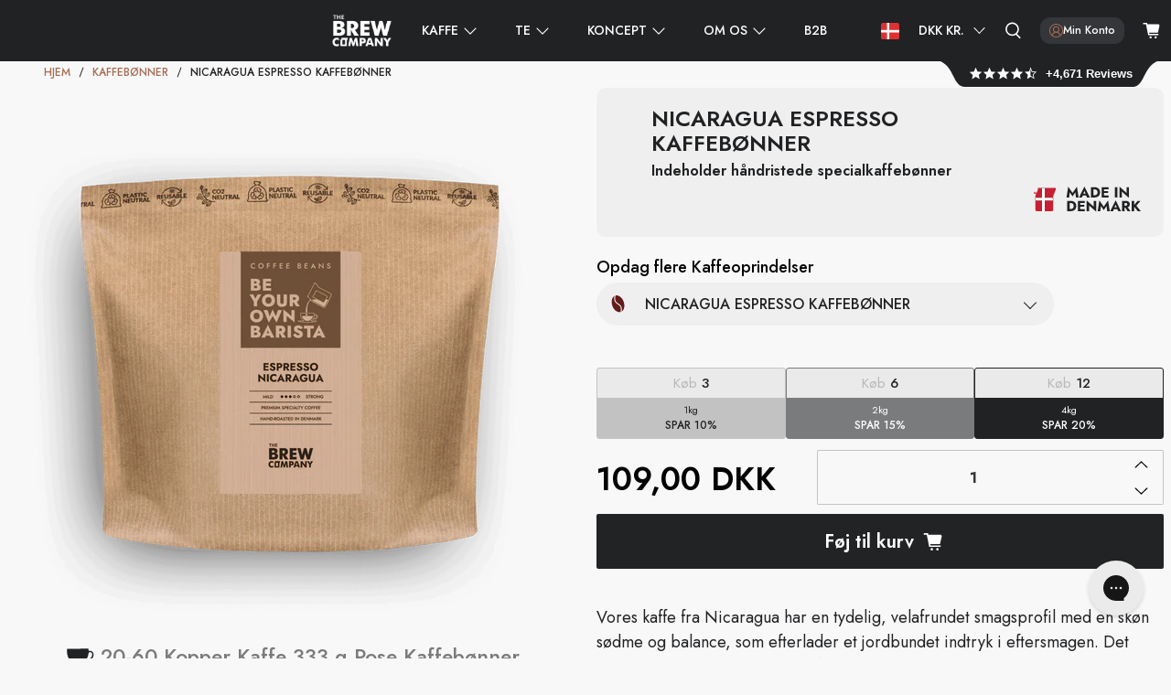

--- FILE ---
content_type: text/html; charset=utf-8
request_url: https://dk.brew-company.com/collections/kaffebonner/products/nicaragua-espresso-special-kaffebonner
body_size: 85539
content:


 <!doctype html>
<html class="no-js no-touch" lang="da" fontify-lang="da">
<head>
<!-- BEAE-GLOBAL-FONT --> <!-- START-BEAE-FONT --> 
<link rel='preconnect' href='https://fonts.googleapis.com'><link rel='preconnect' href='https://fonts.gstatic.com' crossorigin><link rel='preload' href='https://fonts.gstatic.com/s/inter/v18/UcC73FwrK3iLTeHuS_nVMrMxCp50SjIa2JL7W0Q5n-wU.woff2' as='font' type='font/woff2' crossorigin='anonymous'>
<link rel='preload' href='https://fonts.gstatic.com/s/inter/v18/UcC73FwrK3iLTeHuS_nVMrMxCp50SjIa0ZL7W0Q5n-wU.woff2' as='font' type='font/woff2' crossorigin='anonymous'>
<link rel='preload' href='https://fonts.gstatic.com/s/inter/v18/UcC73FwrK3iLTeHuS_nVMrMxCp50SjIa2ZL7W0Q5n-wU.woff2' as='font' type='font/woff2' crossorigin='anonymous'>
<link rel='preload' href='https://fonts.gstatic.com/s/inter/v18/UcC73FwrK3iLTeHuS_nVMrMxCp50SjIa1pL7W0Q5n-wU.woff2' as='font' type='font/woff2' crossorigin='anonymous'>
<link rel='preload' href='https://fonts.gstatic.com/s/inter/v18/UcC73FwrK3iLTeHuS_nVMrMxCp50SjIa2pL7W0Q5n-wU.woff2' as='font' type='font/woff2' crossorigin='anonymous'>
<link rel='preload' href='https://fonts.gstatic.com/s/inter/v18/UcC73FwrK3iLTeHuS_nVMrMxCp50SjIa25L7W0Q5n-wU.woff2' as='font' type='font/woff2' crossorigin='anonymous'>
<link rel='preload' href='https://fonts.gstatic.com/s/inter/v18/UcC73FwrK3iLTeHuS_nVMrMxCp50SjIa1ZL7W0Q5nw.woff2' as='font' type='font/woff2' crossorigin='anonymous'>
<!-- END-BEAE-FONT --> <!-- END BEAE-GLOBAL-FONT -->
 
<!-- Google tag (gtag.js) -->
<script async crossorigin fetchpriority="high" src="/cdn/shopifycloud/importmap-polyfill/es-modules-shim.2.4.0.js"></script>
<script async src="https://www.googletagmanager.com/gtag/js?id=AW-709461652"></script>
<script>
  window.dataLayer = window.dataLayer || [];
  function gtag(){dataLayer.push(arguments);}
  gtag('js', new Date());

  gtag('config', 'AW-709461652');
</script>
<!-- End of Google tag (gtag.js) -->
  
<!-- Google Tag Manager -->
<script>(function(w,d,s,l,i){w[l]=w[l]||[];w[l].push({'gtm.start':
new Date().getTime(),event:'gtm.js'});var f=d.getElementsByTagName(s)[0],
j=d.createElement(s),dl=l!='dataLayer'?'&l='+l:'';j.async=true;j.src=
'https://www.googletagmanager.com/gtm.js?id='+i+dl;f.parentNode.insertBefore(j,f);
})(window,document,'script','dataLayer','GTM-5T32234');</script>
<!-- End Google Tag Manager -->

<!-- Yotpo Subscriptions script -->
<script src="https://cdn-widgetsrepository.yotpo.com/v1/loader/LSBgVRhJGEDwxKykJABlfXYY5qTUANlN17h6Ouxu" async></script>
<!-- End of Yotpo Subscriptions script -->

  
<!-- Hyperspeed:216559 -->
<!-- hs-shared_id:None -->


<script>customElements.define("hs-loader-root",class extends HTMLElement{constructor(){super(),this.shadow=this.attachShadow({mode:"open"}),this.shadow.innerHTML="\n <style>\n            #hs-load-bar .hs-bar {\n                background: #a86c54;\n                position: fixed;\n                z-index: 1031;\n                top: 0;\n                left: 0;\n                width: 100%;\n                height: 2px;\n            }\n            #hs-load-bar .peg {\n                display: block;\n                position: absolute;\n                right: 0px;\n                width: 100px;\n                height: 100%;\n                box-shadow: 0 0 10px #a86c54, 0 0 5px #a86c54;\n                opacity: 1.0;\n                -webkit-transform: rotate(3deg) translate(0px, -4px);\n                -ms-transform: rotate(3deg) translate(0px, -4px);\n                transform: rotate(3deg) translate(0px, -4px);\n            }\n        "}connectedCallback(){!function(t){var n,e,r={},i=r.settings={minimum:.08,easing:"linear",positionUsing:"translate",speed:200,trickle:!0,trickleSpeed:200,barSelector:".hs-bar",parent:t.shadow,template:'<div class="hs-bar"><div class="peg"></div></div></div></div>'};function a(t,n,e){return t<n?n:t>e?e:t}function o(t){return 100*(-1+t)}r.status=null,r.set=function(t){var n=r.isStarted();t=a(t,i.minimum,1),r.status=1===t?null:t;var e=r.render(!n),u=e.querySelector(i.barSelector),l=i.speed,c=i.easing;return e.offsetWidth,s(function(n){""===i.positionUsing&&(i.positionUsing=r.getPositioningCSS()),d(u,function(t,n,e){var r;return(r="translate3d"===i.positionUsing?{transform:"translate3d("+o(t)+"%,0,0)"}:"translate"===i.positionUsing?{transform:"translate("+o(t)+"%,0)"}:{"margin-left":o(t)+"%"}).transition="all "+n+"ms "+e,r}(t,l,c)),1===t?(d(e,{transition:"none",opacity:1}),e.offsetWidth,setTimeout(function(){d(e,{transition:"all "+l+"ms linear",opacity:0}),setTimeout(function(){r.remove(),n()},l)},l)):setTimeout(n,l)}),this},r.isStarted=function(){return"number"==typeof r.status},r.start=function(){r.status||r.set(0);var t=function(){setTimeout(function(){r.status&&(r.trickle(),t())},i.trickleSpeed)};return i.trickle&&t(),this},r.done=function(t){return t||r.status?r.inc(.3+.5*Math.random()).set(1):this},r.inc=function(t){var n=r.status;return n?n>1?void 0:("number"!=typeof t&&(t=n>=0&&n<.2?.1:n>=.2&&n<.5?.04:n>=.5&&n<.8?.02:n>=.8&&n<.99?.005:0),n=a(n+t,0,.994),r.set(n)):r.start()},r.trickle=function(){return r.inc()},n=0,e=0,r.promise=function(t){return t&&"resolved"!==t.state()?(0===e&&r.start(),n++,e++,t.always(function(){0==--e?(n=0,r.done()):r.set((n-e)/n)}),this):this},r.render=function(n){if(r.isRendered())return t.shadow.getElementById("hs-load-bar");var e=document.createElement("div");e.id="hs-load-bar",e.innerHTML=i.template;var a=e.querySelector(i.barSelector),s=n?"-100":o(r.status||0),u=i.parent;return d(a,{transition:"all 0 linear",transform:"translate3d("+s+"%,0,0)"}),u.appendChild(e),e},r.remove=function(){var t,n=document.getElementById("hs-load-bar");n&&(t=n)&&t.parentNode&&t.parentNode.removeChild(t)},r.isRendered=function(){return!!t.shadow.getElementById("hs-load-bar")},r.getPositioningCSS=function(){var t={},n="WebkitTransform"in t?"Webkit":"MozTransform"in t?"Moz":"msTransform"in t?"ms":"OTransform"in t?"O":"";return n+"Perspective"in t?"translate3d":n+"Transform"in t?"translate":"margin"};var s=function(){var t=[];function n(){var e=t.shift();e&&e(n)}return function(e){t.push(e),1==t.length&&n()}}(),d=function(){var t=["Webkit","O","Moz","ms"],n={};function e(e){return e=e.replace(/^-ms-/,"ms-").replace(/-([\da-z])/gi,function(t,n){return n.toUpperCase()}),n[e]||(n[e]=function(n){var e={};if(n in e)return n;for(var r,i=t.length,a=n.charAt(0).toUpperCase()+n.slice(1);i--;)if((r=t[i]+a)in e)return r;return n}(e))}function r(t,n,r){n=e(n),t.style[n]=r}return function(t,n){var e,i=arguments;if(2==i.length)for(e in n)r(t,e,n[e]);else r(t,i[1],i[2])}}();r.start(),document.addEventListener("DOMContentLoaded",function(){r.set(1)})}(this)}}),document.head.insertAdjacentHTML("afterend","<hs-loader-root></hs-loader-root>");</script>






<!-- instant.load -->
<script defer src="//dk.brew-company.com/cdn/shop/t/31/assets/hs-instantload.min.js?v=106803949153345037901728829957"></script>

<!-- defer JS until action -->
<script async src="//dk.brew-company.com/cdn/shop/t/31/assets/hs-script-loader.min.js?v=24912448706018637961728829955"></script> <link href="//dk.brew-company.com/cdn/shop/t/31/assets/beae.base.min.css?v=30248973878737945191737973017" rel="stylesheet" type="text/css" media="all" /> <style type="text/css" id="beae-global-theme-style">/* cyrillic-ext */
@font-face {
  font-family: 'Inter';
  font-style: normal;
  font-weight: 100;
  font-display: swap;
  src: url(https://fonts.gstatic.com/s/inter/v18/UcC73FwrK3iLTeHuS_nVMrMxCp50SjIa2JL7W0Q5n-wU.woff2) format('woff2');
  unicode-range: U+0460-052F, U+1C80-1C8A, U+20B4, U+2DE0-2DFF, U+A640-A69F, U+FE2E-FE2F;
}
/* cyrillic */
@font-face {
  font-family: 'Inter';
  font-style: normal;
  font-weight: 100;
  font-display: swap;
  src: url(https://fonts.gstatic.com/s/inter/v18/UcC73FwrK3iLTeHuS_nVMrMxCp50SjIa0ZL7W0Q5n-wU.woff2) format('woff2');
  unicode-range: U+0301, U+0400-045F, U+0490-0491, U+04B0-04B1, U+2116;
}
/* greek-ext */
@font-face {
  font-family: 'Inter';
  font-style: normal;
  font-weight: 100;
  font-display: swap;
  src: url(https://fonts.gstatic.com/s/inter/v18/UcC73FwrK3iLTeHuS_nVMrMxCp50SjIa2ZL7W0Q5n-wU.woff2) format('woff2');
  unicode-range: U+1F00-1FFF;
}
/* greek */
@font-face {
  font-family: 'Inter';
  font-style: normal;
  font-weight: 100;
  font-display: swap;
  src: url(https://fonts.gstatic.com/s/inter/v18/UcC73FwrK3iLTeHuS_nVMrMxCp50SjIa1pL7W0Q5n-wU.woff2) format('woff2');
  unicode-range: U+0370-0377, U+037A-037F, U+0384-038A, U+038C, U+038E-03A1, U+03A3-03FF;
}
/* vietnamese */
@font-face {
  font-family: 'Inter';
  font-style: normal;
  font-weight: 100;
  font-display: swap;
  src: url(https://fonts.gstatic.com/s/inter/v18/UcC73FwrK3iLTeHuS_nVMrMxCp50SjIa2pL7W0Q5n-wU.woff2) format('woff2');
  unicode-range: U+0102-0103, U+0110-0111, U+0128-0129, U+0168-0169, U+01A0-01A1, U+01AF-01B0, U+0300-0301, U+0303-0304, U+0308-0309, U+0323, U+0329, U+1EA0-1EF9, U+20AB;
}
/* latin-ext */
@font-face {
  font-family: 'Inter';
  font-style: normal;
  font-weight: 100;
  font-display: swap;
  src: url(https://fonts.gstatic.com/s/inter/v18/UcC73FwrK3iLTeHuS_nVMrMxCp50SjIa25L7W0Q5n-wU.woff2) format('woff2');
  unicode-range: U+0100-02BA, U+02BD-02C5, U+02C7-02CC, U+02CE-02D7, U+02DD-02FF, U+0304, U+0308, U+0329, U+1D00-1DBF, U+1E00-1E9F, U+1EF2-1EFF, U+2020, U+20A0-20AB, U+20AD-20C0, U+2113, U+2C60-2C7F, U+A720-A7FF;
}
/* latin */
@font-face {
  font-family: 'Inter';
  font-style: normal;
  font-weight: 100;
  font-display: swap;
  src: url(https://fonts.gstatic.com/s/inter/v18/UcC73FwrK3iLTeHuS_nVMrMxCp50SjIa1ZL7W0Q5nw.woff2) format('woff2');
  unicode-range: U+0000-00FF, U+0131, U+0152-0153, U+02BB-02BC, U+02C6, U+02DA, U+02DC, U+0304, U+0308, U+0329, U+2000-206F, U+20AC, U+2122, U+2191, U+2193, U+2212, U+2215, U+FEFF, U+FFFD;
}
/* cyrillic-ext */
@font-face {
  font-family: 'Inter';
  font-style: normal;
  font-weight: 200;
  font-display: swap;
  src: url(https://fonts.gstatic.com/s/inter/v18/UcC73FwrK3iLTeHuS_nVMrMxCp50SjIa2JL7W0Q5n-wU.woff2) format('woff2');
  unicode-range: U+0460-052F, U+1C80-1C8A, U+20B4, U+2DE0-2DFF, U+A640-A69F, U+FE2E-FE2F;
}
/* cyrillic */
@font-face {
  font-family: 'Inter';
  font-style: normal;
  font-weight: 200;
  font-display: swap;
  src: url(https://fonts.gstatic.com/s/inter/v18/UcC73FwrK3iLTeHuS_nVMrMxCp50SjIa0ZL7W0Q5n-wU.woff2) format('woff2');
  unicode-range: U+0301, U+0400-045F, U+0490-0491, U+04B0-04B1, U+2116;
}
/* greek-ext */
@font-face {
  font-family: 'Inter';
  font-style: normal;
  font-weight: 200;
  font-display: swap;
  src: url(https://fonts.gstatic.com/s/inter/v18/UcC73FwrK3iLTeHuS_nVMrMxCp50SjIa2ZL7W0Q5n-wU.woff2) format('woff2');
  unicode-range: U+1F00-1FFF;
}
/* greek */
@font-face {
  font-family: 'Inter';
  font-style: normal;
  font-weight: 200;
  font-display: swap;
  src: url(https://fonts.gstatic.com/s/inter/v18/UcC73FwrK3iLTeHuS_nVMrMxCp50SjIa1pL7W0Q5n-wU.woff2) format('woff2');
  unicode-range: U+0370-0377, U+037A-037F, U+0384-038A, U+038C, U+038E-03A1, U+03A3-03FF;
}
/* vietnamese */
@font-face {
  font-family: 'Inter';
  font-style: normal;
  font-weight: 200;
  font-display: swap;
  src: url(https://fonts.gstatic.com/s/inter/v18/UcC73FwrK3iLTeHuS_nVMrMxCp50SjIa2pL7W0Q5n-wU.woff2) format('woff2');
  unicode-range: U+0102-0103, U+0110-0111, U+0128-0129, U+0168-0169, U+01A0-01A1, U+01AF-01B0, U+0300-0301, U+0303-0304, U+0308-0309, U+0323, U+0329, U+1EA0-1EF9, U+20AB;
}
/* latin-ext */
@font-face {
  font-family: 'Inter';
  font-style: normal;
  font-weight: 200;
  font-display: swap;
  src: url(https://fonts.gstatic.com/s/inter/v18/UcC73FwrK3iLTeHuS_nVMrMxCp50SjIa25L7W0Q5n-wU.woff2) format('woff2');
  unicode-range: U+0100-02BA, U+02BD-02C5, U+02C7-02CC, U+02CE-02D7, U+02DD-02FF, U+0304, U+0308, U+0329, U+1D00-1DBF, U+1E00-1E9F, U+1EF2-1EFF, U+2020, U+20A0-20AB, U+20AD-20C0, U+2113, U+2C60-2C7F, U+A720-A7FF;
}
/* latin */
@font-face {
  font-family: 'Inter';
  font-style: normal;
  font-weight: 200;
  font-display: swap;
  src: url(https://fonts.gstatic.com/s/inter/v18/UcC73FwrK3iLTeHuS_nVMrMxCp50SjIa1ZL7W0Q5nw.woff2) format('woff2');
  unicode-range: U+0000-00FF, U+0131, U+0152-0153, U+02BB-02BC, U+02C6, U+02DA, U+02DC, U+0304, U+0308, U+0329, U+2000-206F, U+20AC, U+2122, U+2191, U+2193, U+2212, U+2215, U+FEFF, U+FFFD;
}
/* cyrillic-ext */
@font-face {
  font-family: 'Inter';
  font-style: normal;
  font-weight: 300;
  font-display: swap;
  src: url(https://fonts.gstatic.com/s/inter/v18/UcC73FwrK3iLTeHuS_nVMrMxCp50SjIa2JL7W0Q5n-wU.woff2) format('woff2');
  unicode-range: U+0460-052F, U+1C80-1C8A, U+20B4, U+2DE0-2DFF, U+A640-A69F, U+FE2E-FE2F;
}
/* cyrillic */
@font-face {
  font-family: 'Inter';
  font-style: normal;
  font-weight: 300;
  font-display: swap;
  src: url(https://fonts.gstatic.com/s/inter/v18/UcC73FwrK3iLTeHuS_nVMrMxCp50SjIa0ZL7W0Q5n-wU.woff2) format('woff2');
  unicode-range: U+0301, U+0400-045F, U+0490-0491, U+04B0-04B1, U+2116;
}
/* greek-ext */
@font-face {
  font-family: 'Inter';
  font-style: normal;
  font-weight: 300;
  font-display: swap;
  src: url(https://fonts.gstatic.com/s/inter/v18/UcC73FwrK3iLTeHuS_nVMrMxCp50SjIa2ZL7W0Q5n-wU.woff2) format('woff2');
  unicode-range: U+1F00-1FFF;
}
/* greek */
@font-face {
  font-family: 'Inter';
  font-style: normal;
  font-weight: 300;
  font-display: swap;
  src: url(https://fonts.gstatic.com/s/inter/v18/UcC73FwrK3iLTeHuS_nVMrMxCp50SjIa1pL7W0Q5n-wU.woff2) format('woff2');
  unicode-range: U+0370-0377, U+037A-037F, U+0384-038A, U+038C, U+038E-03A1, U+03A3-03FF;
}
/* vietnamese */
@font-face {
  font-family: 'Inter';
  font-style: normal;
  font-weight: 300;
  font-display: swap;
  src: url(https://fonts.gstatic.com/s/inter/v18/UcC73FwrK3iLTeHuS_nVMrMxCp50SjIa2pL7W0Q5n-wU.woff2) format('woff2');
  unicode-range: U+0102-0103, U+0110-0111, U+0128-0129, U+0168-0169, U+01A0-01A1, U+01AF-01B0, U+0300-0301, U+0303-0304, U+0308-0309, U+0323, U+0329, U+1EA0-1EF9, U+20AB;
}
/* latin-ext */
@font-face {
  font-family: 'Inter';
  font-style: normal;
  font-weight: 300;
  font-display: swap;
  src: url(https://fonts.gstatic.com/s/inter/v18/UcC73FwrK3iLTeHuS_nVMrMxCp50SjIa25L7W0Q5n-wU.woff2) format('woff2');
  unicode-range: U+0100-02BA, U+02BD-02C5, U+02C7-02CC, U+02CE-02D7, U+02DD-02FF, U+0304, U+0308, U+0329, U+1D00-1DBF, U+1E00-1E9F, U+1EF2-1EFF, U+2020, U+20A0-20AB, U+20AD-20C0, U+2113, U+2C60-2C7F, U+A720-A7FF;
}
/* latin */
@font-face {
  font-family: 'Inter';
  font-style: normal;
  font-weight: 300;
  font-display: swap;
  src: url(https://fonts.gstatic.com/s/inter/v18/UcC73FwrK3iLTeHuS_nVMrMxCp50SjIa1ZL7W0Q5nw.woff2) format('woff2');
  unicode-range: U+0000-00FF, U+0131, U+0152-0153, U+02BB-02BC, U+02C6, U+02DA, U+02DC, U+0304, U+0308, U+0329, U+2000-206F, U+20AC, U+2122, U+2191, U+2193, U+2212, U+2215, U+FEFF, U+FFFD;
}
/* cyrillic-ext */
@font-face {
  font-family: 'Inter';
  font-style: normal;
  font-weight: 400;
  font-display: swap;
  src: url(https://fonts.gstatic.com/s/inter/v18/UcC73FwrK3iLTeHuS_nVMrMxCp50SjIa2JL7W0Q5n-wU.woff2) format('woff2');
  unicode-range: U+0460-052F, U+1C80-1C8A, U+20B4, U+2DE0-2DFF, U+A640-A69F, U+FE2E-FE2F;
}
/* cyrillic */
@font-face {
  font-family: 'Inter';
  font-style: normal;
  font-weight: 400;
  font-display: swap;
  src: url(https://fonts.gstatic.com/s/inter/v18/UcC73FwrK3iLTeHuS_nVMrMxCp50SjIa0ZL7W0Q5n-wU.woff2) format('woff2');
  unicode-range: U+0301, U+0400-045F, U+0490-0491, U+04B0-04B1, U+2116;
}
/* greek-ext */
@font-face {
  font-family: 'Inter';
  font-style: normal;
  font-weight: 400;
  font-display: swap;
  src: url(https://fonts.gstatic.com/s/inter/v18/UcC73FwrK3iLTeHuS_nVMrMxCp50SjIa2ZL7W0Q5n-wU.woff2) format('woff2');
  unicode-range: U+1F00-1FFF;
}
/* greek */
@font-face {
  font-family: 'Inter';
  font-style: normal;
  font-weight: 400;
  font-display: swap;
  src: url(https://fonts.gstatic.com/s/inter/v18/UcC73FwrK3iLTeHuS_nVMrMxCp50SjIa1pL7W0Q5n-wU.woff2) format('woff2');
  unicode-range: U+0370-0377, U+037A-037F, U+0384-038A, U+038C, U+038E-03A1, U+03A3-03FF;
}
/* vietnamese */
@font-face {
  font-family: 'Inter';
  font-style: normal;
  font-weight: 400;
  font-display: swap;
  src: url(https://fonts.gstatic.com/s/inter/v18/UcC73FwrK3iLTeHuS_nVMrMxCp50SjIa2pL7W0Q5n-wU.woff2) format('woff2');
  unicode-range: U+0102-0103, U+0110-0111, U+0128-0129, U+0168-0169, U+01A0-01A1, U+01AF-01B0, U+0300-0301, U+0303-0304, U+0308-0309, U+0323, U+0329, U+1EA0-1EF9, U+20AB;
}
/* latin-ext */
@font-face {
  font-family: 'Inter';
  font-style: normal;
  font-weight: 400;
  font-display: swap;
  src: url(https://fonts.gstatic.com/s/inter/v18/UcC73FwrK3iLTeHuS_nVMrMxCp50SjIa25L7W0Q5n-wU.woff2) format('woff2');
  unicode-range: U+0100-02BA, U+02BD-02C5, U+02C7-02CC, U+02CE-02D7, U+02DD-02FF, U+0304, U+0308, U+0329, U+1D00-1DBF, U+1E00-1E9F, U+1EF2-1EFF, U+2020, U+20A0-20AB, U+20AD-20C0, U+2113, U+2C60-2C7F, U+A720-A7FF;
}
/* latin */
@font-face {
  font-family: 'Inter';
  font-style: normal;
  font-weight: 400;
  font-display: swap;
  src: url(https://fonts.gstatic.com/s/inter/v18/UcC73FwrK3iLTeHuS_nVMrMxCp50SjIa1ZL7W0Q5nw.woff2) format('woff2');
  unicode-range: U+0000-00FF, U+0131, U+0152-0153, U+02BB-02BC, U+02C6, U+02DA, U+02DC, U+0304, U+0308, U+0329, U+2000-206F, U+20AC, U+2122, U+2191, U+2193, U+2212, U+2215, U+FEFF, U+FFFD;
}
/* cyrillic-ext */
@font-face {
  font-family: 'Inter';
  font-style: normal;
  font-weight: 500;
  font-display: swap;
  src: url(https://fonts.gstatic.com/s/inter/v18/UcC73FwrK3iLTeHuS_nVMrMxCp50SjIa2JL7W0Q5n-wU.woff2) format('woff2');
  unicode-range: U+0460-052F, U+1C80-1C8A, U+20B4, U+2DE0-2DFF, U+A640-A69F, U+FE2E-FE2F;
}
/* cyrillic */
@font-face {
  font-family: 'Inter';
  font-style: normal;
  font-weight: 500;
  font-display: swap;
  src: url(https://fonts.gstatic.com/s/inter/v18/UcC73FwrK3iLTeHuS_nVMrMxCp50SjIa0ZL7W0Q5n-wU.woff2) format('woff2');
  unicode-range: U+0301, U+0400-045F, U+0490-0491, U+04B0-04B1, U+2116;
}
/* greek-ext */
@font-face {
  font-family: 'Inter';
  font-style: normal;
  font-weight: 500;
  font-display: swap;
  src: url(https://fonts.gstatic.com/s/inter/v18/UcC73FwrK3iLTeHuS_nVMrMxCp50SjIa2ZL7W0Q5n-wU.woff2) format('woff2');
  unicode-range: U+1F00-1FFF;
}
/* greek */
@font-face {
  font-family: 'Inter';
  font-style: normal;
  font-weight: 500;
  font-display: swap;
  src: url(https://fonts.gstatic.com/s/inter/v18/UcC73FwrK3iLTeHuS_nVMrMxCp50SjIa1pL7W0Q5n-wU.woff2) format('woff2');
  unicode-range: U+0370-0377, U+037A-037F, U+0384-038A, U+038C, U+038E-03A1, U+03A3-03FF;
}
/* vietnamese */
@font-face {
  font-family: 'Inter';
  font-style: normal;
  font-weight: 500;
  font-display: swap;
  src: url(https://fonts.gstatic.com/s/inter/v18/UcC73FwrK3iLTeHuS_nVMrMxCp50SjIa2pL7W0Q5n-wU.woff2) format('woff2');
  unicode-range: U+0102-0103, U+0110-0111, U+0128-0129, U+0168-0169, U+01A0-01A1, U+01AF-01B0, U+0300-0301, U+0303-0304, U+0308-0309, U+0323, U+0329, U+1EA0-1EF9, U+20AB;
}
/* latin-ext */
@font-face {
  font-family: 'Inter';
  font-style: normal;
  font-weight: 500;
  font-display: swap;
  src: url(https://fonts.gstatic.com/s/inter/v18/UcC73FwrK3iLTeHuS_nVMrMxCp50SjIa25L7W0Q5n-wU.woff2) format('woff2');
  unicode-range: U+0100-02BA, U+02BD-02C5, U+02C7-02CC, U+02CE-02D7, U+02DD-02FF, U+0304, U+0308, U+0329, U+1D00-1DBF, U+1E00-1E9F, U+1EF2-1EFF, U+2020, U+20A0-20AB, U+20AD-20C0, U+2113, U+2C60-2C7F, U+A720-A7FF;
}
/* latin */
@font-face {
  font-family: 'Inter';
  font-style: normal;
  font-weight: 500;
  font-display: swap;
  src: url(https://fonts.gstatic.com/s/inter/v18/UcC73FwrK3iLTeHuS_nVMrMxCp50SjIa1ZL7W0Q5nw.woff2) format('woff2');
  unicode-range: U+0000-00FF, U+0131, U+0152-0153, U+02BB-02BC, U+02C6, U+02DA, U+02DC, U+0304, U+0308, U+0329, U+2000-206F, U+20AC, U+2122, U+2191, U+2193, U+2212, U+2215, U+FEFF, U+FFFD;
}
/* cyrillic-ext */
@font-face {
  font-family: 'Inter';
  font-style: normal;
  font-weight: 600;
  font-display: swap;
  src: url(https://fonts.gstatic.com/s/inter/v18/UcC73FwrK3iLTeHuS_nVMrMxCp50SjIa2JL7W0Q5n-wU.woff2) format('woff2');
  unicode-range: U+0460-052F, U+1C80-1C8A, U+20B4, U+2DE0-2DFF, U+A640-A69F, U+FE2E-FE2F;
}
/* cyrillic */
@font-face {
  font-family: 'Inter';
  font-style: normal;
  font-weight: 600;
  font-display: swap;
  src: url(https://fonts.gstatic.com/s/inter/v18/UcC73FwrK3iLTeHuS_nVMrMxCp50SjIa0ZL7W0Q5n-wU.woff2) format('woff2');
  unicode-range: U+0301, U+0400-045F, U+0490-0491, U+04B0-04B1, U+2116;
}
/* greek-ext */
@font-face {
  font-family: 'Inter';
  font-style: normal;
  font-weight: 600;
  font-display: swap;
  src: url(https://fonts.gstatic.com/s/inter/v18/UcC73FwrK3iLTeHuS_nVMrMxCp50SjIa2ZL7W0Q5n-wU.woff2) format('woff2');
  unicode-range: U+1F00-1FFF;
}
/* greek */
@font-face {
  font-family: 'Inter';
  font-style: normal;
  font-weight: 600;
  font-display: swap;
  src: url(https://fonts.gstatic.com/s/inter/v18/UcC73FwrK3iLTeHuS_nVMrMxCp50SjIa1pL7W0Q5n-wU.woff2) format('woff2');
  unicode-range: U+0370-0377, U+037A-037F, U+0384-038A, U+038C, U+038E-03A1, U+03A3-03FF;
}
/* vietnamese */
@font-face {
  font-family: 'Inter';
  font-style: normal;
  font-weight: 600;
  font-display: swap;
  src: url(https://fonts.gstatic.com/s/inter/v18/UcC73FwrK3iLTeHuS_nVMrMxCp50SjIa2pL7W0Q5n-wU.woff2) format('woff2');
  unicode-range: U+0102-0103, U+0110-0111, U+0128-0129, U+0168-0169, U+01A0-01A1, U+01AF-01B0, U+0300-0301, U+0303-0304, U+0308-0309, U+0323, U+0329, U+1EA0-1EF9, U+20AB;
}
/* latin-ext */
@font-face {
  font-family: 'Inter';
  font-style: normal;
  font-weight: 600;
  font-display: swap;
  src: url(https://fonts.gstatic.com/s/inter/v18/UcC73FwrK3iLTeHuS_nVMrMxCp50SjIa25L7W0Q5n-wU.woff2) format('woff2');
  unicode-range: U+0100-02BA, U+02BD-02C5, U+02C7-02CC, U+02CE-02D7, U+02DD-02FF, U+0304, U+0308, U+0329, U+1D00-1DBF, U+1E00-1E9F, U+1EF2-1EFF, U+2020, U+20A0-20AB, U+20AD-20C0, U+2113, U+2C60-2C7F, U+A720-A7FF;
}
/* latin */
@font-face {
  font-family: 'Inter';
  font-style: normal;
  font-weight: 600;
  font-display: swap;
  src: url(https://fonts.gstatic.com/s/inter/v18/UcC73FwrK3iLTeHuS_nVMrMxCp50SjIa1ZL7W0Q5nw.woff2) format('woff2');
  unicode-range: U+0000-00FF, U+0131, U+0152-0153, U+02BB-02BC, U+02C6, U+02DA, U+02DC, U+0304, U+0308, U+0329, U+2000-206F, U+20AC, U+2122, U+2191, U+2193, U+2212, U+2215, U+FEFF, U+FFFD;
}
/* cyrillic-ext */
@font-face {
  font-family: 'Inter';
  font-style: normal;
  font-weight: 700;
  font-display: swap;
  src: url(https://fonts.gstatic.com/s/inter/v18/UcC73FwrK3iLTeHuS_nVMrMxCp50SjIa2JL7W0Q5n-wU.woff2) format('woff2');
  unicode-range: U+0460-052F, U+1C80-1C8A, U+20B4, U+2DE0-2DFF, U+A640-A69F, U+FE2E-FE2F;
}
/* cyrillic */
@font-face {
  font-family: 'Inter';
  font-style: normal;
  font-weight: 700;
  font-display: swap;
  src: url(https://fonts.gstatic.com/s/inter/v18/UcC73FwrK3iLTeHuS_nVMrMxCp50SjIa0ZL7W0Q5n-wU.woff2) format('woff2');
  unicode-range: U+0301, U+0400-045F, U+0490-0491, U+04B0-04B1, U+2116;
}
/* greek-ext */
@font-face {
  font-family: 'Inter';
  font-style: normal;
  font-weight: 700;
  font-display: swap;
  src: url(https://fonts.gstatic.com/s/inter/v18/UcC73FwrK3iLTeHuS_nVMrMxCp50SjIa2ZL7W0Q5n-wU.woff2) format('woff2');
  unicode-range: U+1F00-1FFF;
}
/* greek */
@font-face {
  font-family: 'Inter';
  font-style: normal;
  font-weight: 700;
  font-display: swap;
  src: url(https://fonts.gstatic.com/s/inter/v18/UcC73FwrK3iLTeHuS_nVMrMxCp50SjIa1pL7W0Q5n-wU.woff2) format('woff2');
  unicode-range: U+0370-0377, U+037A-037F, U+0384-038A, U+038C, U+038E-03A1, U+03A3-03FF;
}
/* vietnamese */
@font-face {
  font-family: 'Inter';
  font-style: normal;
  font-weight: 700;
  font-display: swap;
  src: url(https://fonts.gstatic.com/s/inter/v18/UcC73FwrK3iLTeHuS_nVMrMxCp50SjIa2pL7W0Q5n-wU.woff2) format('woff2');
  unicode-range: U+0102-0103, U+0110-0111, U+0128-0129, U+0168-0169, U+01A0-01A1, U+01AF-01B0, U+0300-0301, U+0303-0304, U+0308-0309, U+0323, U+0329, U+1EA0-1EF9, U+20AB;
}
/* latin-ext */
@font-face {
  font-family: 'Inter';
  font-style: normal;
  font-weight: 700;
  font-display: swap;
  src: url(https://fonts.gstatic.com/s/inter/v18/UcC73FwrK3iLTeHuS_nVMrMxCp50SjIa25L7W0Q5n-wU.woff2) format('woff2');
  unicode-range: U+0100-02BA, U+02BD-02C5, U+02C7-02CC, U+02CE-02D7, U+02DD-02FF, U+0304, U+0308, U+0329, U+1D00-1DBF, U+1E00-1E9F, U+1EF2-1EFF, U+2020, U+20A0-20AB, U+20AD-20C0, U+2113, U+2C60-2C7F, U+A720-A7FF;
}
/* latin */
@font-face {
  font-family: 'Inter';
  font-style: normal;
  font-weight: 700;
  font-display: swap;
  src: url(https://fonts.gstatic.com/s/inter/v18/UcC73FwrK3iLTeHuS_nVMrMxCp50SjIa1ZL7W0Q5nw.woff2) format('woff2');
  unicode-range: U+0000-00FF, U+0131, U+0152-0153, U+02BB-02BC, U+02C6, U+02DA, U+02DC, U+0304, U+0308, U+0329, U+2000-206F, U+20AC, U+2122, U+2191, U+2193, U+2212, U+2215, U+FEFF, U+FFFD;
}
/* cyrillic-ext */
@font-face {
  font-family: 'Inter';
  font-style: normal;
  font-weight: 800;
  font-display: swap;
  src: url(https://fonts.gstatic.com/s/inter/v18/UcC73FwrK3iLTeHuS_nVMrMxCp50SjIa2JL7W0Q5n-wU.woff2) format('woff2');
  unicode-range: U+0460-052F, U+1C80-1C8A, U+20B4, U+2DE0-2DFF, U+A640-A69F, U+FE2E-FE2F;
}
/* cyrillic */
@font-face {
  font-family: 'Inter';
  font-style: normal;
  font-weight: 800;
  font-display: swap;
  src: url(https://fonts.gstatic.com/s/inter/v18/UcC73FwrK3iLTeHuS_nVMrMxCp50SjIa0ZL7W0Q5n-wU.woff2) format('woff2');
  unicode-range: U+0301, U+0400-045F, U+0490-0491, U+04B0-04B1, U+2116;
}
/* greek-ext */
@font-face {
  font-family: 'Inter';
  font-style: normal;
  font-weight: 800;
  font-display: swap;
  src: url(https://fonts.gstatic.com/s/inter/v18/UcC73FwrK3iLTeHuS_nVMrMxCp50SjIa2ZL7W0Q5n-wU.woff2) format('woff2');
  unicode-range: U+1F00-1FFF;
}
/* greek */
@font-face {
  font-family: 'Inter';
  font-style: normal;
  font-weight: 800;
  font-display: swap;
  src: url(https://fonts.gstatic.com/s/inter/v18/UcC73FwrK3iLTeHuS_nVMrMxCp50SjIa1pL7W0Q5n-wU.woff2) format('woff2');
  unicode-range: U+0370-0377, U+037A-037F, U+0384-038A, U+038C, U+038E-03A1, U+03A3-03FF;
}
/* vietnamese */
@font-face {
  font-family: 'Inter';
  font-style: normal;
  font-weight: 800;
  font-display: swap;
  src: url(https://fonts.gstatic.com/s/inter/v18/UcC73FwrK3iLTeHuS_nVMrMxCp50SjIa2pL7W0Q5n-wU.woff2) format('woff2');
  unicode-range: U+0102-0103, U+0110-0111, U+0128-0129, U+0168-0169, U+01A0-01A1, U+01AF-01B0, U+0300-0301, U+0303-0304, U+0308-0309, U+0323, U+0329, U+1EA0-1EF9, U+20AB;
}
/* latin-ext */
@font-face {
  font-family: 'Inter';
  font-style: normal;
  font-weight: 800;
  font-display: swap;
  src: url(https://fonts.gstatic.com/s/inter/v18/UcC73FwrK3iLTeHuS_nVMrMxCp50SjIa25L7W0Q5n-wU.woff2) format('woff2');
  unicode-range: U+0100-02BA, U+02BD-02C5, U+02C7-02CC, U+02CE-02D7, U+02DD-02FF, U+0304, U+0308, U+0329, U+1D00-1DBF, U+1E00-1E9F, U+1EF2-1EFF, U+2020, U+20A0-20AB, U+20AD-20C0, U+2113, U+2C60-2C7F, U+A720-A7FF;
}
/* latin */
@font-face {
  font-family: 'Inter';
  font-style: normal;
  font-weight: 800;
  font-display: swap;
  src: url(https://fonts.gstatic.com/s/inter/v18/UcC73FwrK3iLTeHuS_nVMrMxCp50SjIa1ZL7W0Q5nw.woff2) format('woff2');
  unicode-range: U+0000-00FF, U+0131, U+0152-0153, U+02BB-02BC, U+02C6, U+02DA, U+02DC, U+0304, U+0308, U+0329, U+2000-206F, U+20AC, U+2122, U+2191, U+2193, U+2212, U+2215, U+FEFF, U+FFFD;
}
/* cyrillic-ext */
@font-face {
  font-family: 'Inter';
  font-style: normal;
  font-weight: 900;
  font-display: swap;
  src: url(https://fonts.gstatic.com/s/inter/v18/UcC73FwrK3iLTeHuS_nVMrMxCp50SjIa2JL7W0Q5n-wU.woff2) format('woff2');
  unicode-range: U+0460-052F, U+1C80-1C8A, U+20B4, U+2DE0-2DFF, U+A640-A69F, U+FE2E-FE2F;
}
/* cyrillic */
@font-face {
  font-family: 'Inter';
  font-style: normal;
  font-weight: 900;
  font-display: swap;
  src: url(https://fonts.gstatic.com/s/inter/v18/UcC73FwrK3iLTeHuS_nVMrMxCp50SjIa0ZL7W0Q5n-wU.woff2) format('woff2');
  unicode-range: U+0301, U+0400-045F, U+0490-0491, U+04B0-04B1, U+2116;
}
/* greek-ext */
@font-face {
  font-family: 'Inter';
  font-style: normal;
  font-weight: 900;
  font-display: swap;
  src: url(https://fonts.gstatic.com/s/inter/v18/UcC73FwrK3iLTeHuS_nVMrMxCp50SjIa2ZL7W0Q5n-wU.woff2) format('woff2');
  unicode-range: U+1F00-1FFF;
}
/* greek */
@font-face {
  font-family: 'Inter';
  font-style: normal;
  font-weight: 900;
  font-display: swap;
  src: url(https://fonts.gstatic.com/s/inter/v18/UcC73FwrK3iLTeHuS_nVMrMxCp50SjIa1pL7W0Q5n-wU.woff2) format('woff2');
  unicode-range: U+0370-0377, U+037A-037F, U+0384-038A, U+038C, U+038E-03A1, U+03A3-03FF;
}
/* vietnamese */
@font-face {
  font-family: 'Inter';
  font-style: normal;
  font-weight: 900;
  font-display: swap;
  src: url(https://fonts.gstatic.com/s/inter/v18/UcC73FwrK3iLTeHuS_nVMrMxCp50SjIa2pL7W0Q5n-wU.woff2) format('woff2');
  unicode-range: U+0102-0103, U+0110-0111, U+0128-0129, U+0168-0169, U+01A0-01A1, U+01AF-01B0, U+0300-0301, U+0303-0304, U+0308-0309, U+0323, U+0329, U+1EA0-1EF9, U+20AB;
}
/* latin-ext */
@font-face {
  font-family: 'Inter';
  font-style: normal;
  font-weight: 900;
  font-display: swap;
  src: url(https://fonts.gstatic.com/s/inter/v18/UcC73FwrK3iLTeHuS_nVMrMxCp50SjIa25L7W0Q5n-wU.woff2) format('woff2');
  unicode-range: U+0100-02BA, U+02BD-02C5, U+02C7-02CC, U+02CE-02D7, U+02DD-02FF, U+0304, U+0308, U+0329, U+1D00-1DBF, U+1E00-1E9F, U+1EF2-1EFF, U+2020, U+20A0-20AB, U+20AD-20C0, U+2113, U+2C60-2C7F, U+A720-A7FF;
}
/* latin */
@font-face {
  font-family: 'Inter';
  font-style: normal;
  font-weight: 900;
  font-display: swap;
  src: url(https://fonts.gstatic.com/s/inter/v18/UcC73FwrK3iLTeHuS_nVMrMxCp50SjIa1ZL7W0Q5nw.woff2) format('woff2');
  unicode-range: U+0000-00FF, U+0131, U+0152-0153, U+02BB-02BC, U+02C6, U+02DA, U+02DC, U+0304, U+0308, U+0329, U+2000-206F, U+20AC, U+2122, U+2191, U+2193, U+2212, U+2215, U+FEFF, U+FFFD;
}


            :root {
                --rows: 10;
                --beae-site-max-width: 1920px;
            }
            
        :root{--beae-global-colors-accent: #dc2626;--beae-global-colors-background: #e7e7e7;--beae-global-colors-primary: #171717;--beae-global-colors-secondary: #171717;--beae-global-colors-text: #171717;--beae-global-colors-primary_50: #e6e6e6;--beae-global-colors-primary_100: #dadada;--beae-global-colors-primary_200: #cfcfcf;--beae-global-colors-primary_300: #b8b8b8;--beae-global-colors-primary_400: #8a8a8a;--beae-global-colors-primary_500: #5c5c5c;--beae-global-colors-primary_600: #171717;--beae-global-colors-primary_700: #141414;--beae-global-colors-primary_800: #121212;--beae-global-colors-primary_900: #0c0c0c;--beae-global-colors-primary_950: #070707;--beae-global-colors-secondary_50: #e6e6e6;--beae-global-colors-secondary_100: #dadada;--beae-global-colors-secondary_200: #cfcfcf;--beae-global-colors-secondary_300: #b8b8b8;--beae-global-colors-secondary_400: #8a8a8a;--beae-global-colors-secondary_500: #5c5c5c;--beae-global-colors-secondary_600: #171717;--beae-global-colors-secondary_700: #141414;--beae-global-colors-secondary_800: #121212;--beae-global-colors-secondary_900: #0c0c0c;--beae-global-colors-secondary_950: #070707;--beae-global-colors-text_50: #e6e6e6;--beae-global-colors-text_100: #dadada;--beae-global-colors-text_200: #cfcfcf;--beae-global-colors-text_300: #b8b8b8;--beae-global-colors-text_400: #8a8a8a;--beae-global-colors-text_500: #5c5c5c;--beae-global-colors-text_600: #171717;--beae-global-colors-text_700: #141414;--beae-global-colors-text_800: #121212;--beae-global-colors-text_900: #0c0c0c;--beae-global-colors-text_950: #070707;--beae-global-colors-accent_50: #fef2f2;--beae-global-colors-accent_100: #fee2e2;--beae-global-colors-accent_200: #fecaca;--beae-global-colors-accent_300: #fca5a5;--beae-global-colors-accent_400: #f87171;--beae-global-colors-accent_500: #ef4444;--beae-global-colors-accent_600: #dc2626;--beae-global-colors-accent_700: #b91c1c;--beae-global-colors-accent_800: #991b1b;--beae-global-colors-accent_900: #7f1d1d;--beae-global-colors-accent_950: #450a0a;--beae-global-colors-background_50: #fbfbfb;--beae-global-colors-background_100: #fafafa;--beae-global-colors-background_200: #f9f9f9;--beae-global-colors-background_300: #f7f7f7;--beae-global-colors-background_400: #f2f2f2;--beae-global-colors-background_500: #eeeeee;--beae-global-colors-background_600: #e7e7e7;--beae-global-colors-background_700: #dfdfdf;--beae-global-colors-background_800: #d8d8d8;--beae-global-colors-background_900: #c8c8c8;--beae-global-colors-background_950: #b9b9b9;--beae-global-colors-white: white;--beae-global-colors-black: black;--beae-global-colors-transparent: transparent;--beae-page-width: 1470px;--beae-site-margin: 30px;--beae-site-margin-mobile: 15px;--beae-pageWidth: 1200px;} .beae-btn-pr{font-size: calc(16px * var(--text-ratio, 1))  ;line-height: calc(24px * var(--text-ratio, 1))  ;letter-spacing: -0.48px;text-transform: capitalize;font-weight: 600;font-style: normal;text-decoration: none;font-family: 'Inter', sans-serif;color: var(--beae-global-colors-white);background: var(--beae-global-colors-primary_600);border-style: solid;border-color: #000000;border-width: 0px;border-radius: 6px;box-shadow: 0px 0px 0px 0px black;padding-left: 38px;padding-right: 38px;padding-top: 16px;padding-bottom: 16px;}  .beae-btn-pr:hover{color: var(--beae-global-colors-white);background: var(--beae-global-colors-primary_500);box-shadow: none;border-style: solid;border-color: #000000;border-width: 0px;border-radius: 6px;}  .beae-btn-se{color: var(--beae-global-colors-black);font-size: calc(16px * var(--text-ratio, 1))  ;line-height: calc(24px * var(--text-ratio, 1))  ;text-transform: capitalize;font-weight: 600;letter-spacing: -0.48px;font-style: normal;text-decoration: none;font-family: 'Inter', sans-serif;background: var(--beae-global-colors-background_600);border-style: solid;border-color: #000000;border-width: 0px;border-radius: 6px;box-shadow: 0px 0px 0px 0px black;padding-right: 38px;padding-left: 38px;padding-top: 16px;padding-bottom: 16px;}  .beae-btn-se:hover{color: var(--beae-global-colors-white);background: var(--beae-global-colors-black);border-style: solid;border-color: #000000;border-width: 0px;border-radius: 6px;}  .beae-btn-te{font-size: calc(16px * var(--text-ratio, 1))  ;line-height: calc(24px * var(--text-ratio, 1))  ;text-transform: capitalize;font-weight: 600;letter-spacing: -0.48px;font-style: normal;text-decoration: underline;font-family: 'Inter', sans-serif;color: var(--beae-global-colors-text_600);border-style: solid;border-width: 0px;background: var(--beae-global-colors-transparent);border-radius: 0px;box-shadow: 0px 0px 0px 0px black;}  .beae-btn-te:hover{color: var(--beae-global-colors-text_500);border-style: solid;border-color: #000000;border-width: 0px;background: var(--beae-global-colors-transparent);border-radius: 0px;}  .beae-typo-h1{font-size: calc(68px * var(--text-ratio, 1))  ;line-height: calc(80px * var(--text-ratio, 1))  ;color:var(--beae-global-colors-text_600);letter-spacing:-3.36px;text-transform:none;font-weight:700;font-style:normal;text-decoration:none;font-family: 'Inter', sans-serif;} .beae-typo-h2{font-size: calc(58px * var(--text-ratio, 1))  ;line-height: calc(69px * var(--text-ratio, 1))  ;color:var(--beae-global-colors-text_600);text-transform:none;font-weight:700;letter-spacing:-2.88px;font-style:normal;text-decoration:none;font-family: 'Inter', sans-serif;} .beae-typo-h3{font-size: calc(45px * var(--text-ratio, 1))  ;line-height: calc(54px * var(--text-ratio, 1))  ;color:var(--beae-global-colors-text_600);text-transform:none;font-weight:700;letter-spacing:-2.24px;font-style:normal;text-decoration:none;font-family: 'Inter', sans-serif;} .beae-typo-h4{font-size: calc(38px * var(--text-ratio, 1))  ;line-height: calc(46px * var(--text-ratio, 1))  ;color:var(--beae-global-colors-text_600);text-transform:none;letter-spacing:-1.92px;font-weight:700;font-style:normal;text-decoration:none;font-family: 'Inter', sans-serif;} .beae-typo-h5{line-height: calc(38px * var(--text-ratio, 1))  ;color:var(--beae-global-colors-text_600);text-transform:none;font-weight:700;letter-spacing:-1.6px;font-style:normal;text-decoration:none;font-family: 'Inter', sans-serif;font-size: calc(32px * var(--text-ratio, 1))  ;} .beae-typo-h6{font-size: calc(29px * var(--text-ratio, 1))  ;line-height: calc(34px * var(--text-ratio, 1))  ;color:var(--beae-global-colors-text_900);font-weight:700;text-transform:none;letter-spacing:-1.44px;font-style:normal;text-decoration:none;font-family: 'Inter', sans-serif;} .beae-typo-p1{font-size: calc(22px * var(--text-ratio, 1))  ;line-height: calc(31px * var(--text-ratio, 1))  ;color:var(--beae-global-colors-text_500);text-transform:none;font-weight:400;letter-spacing:-0.672px;font-style:normal;text-decoration:none;font-family: 'Inter', sans-serif;} .beae-typo-p2{line-height: calc(27px * var(--text-ratio, 1))  ;font-size: calc(19px * var(--text-ratio, 1))  ;color:var(--beae-global-colors-text_500);font-weight:400;letter-spacing:-0.576px;text-transform:none;font-style:normal;text-decoration:none;font-family: 'Inter', sans-serif;} .beae-typo-p3{font-size: calc(16px * var(--text-ratio, 1))  ;line-height: calc(22px * var(--text-ratio, 1))  ;color:var(--beae-global-colors-text_500);font-weight:400;letter-spacing:-0.48px;text-transform:none;font-style:normal;text-decoration:none;font-family: 'Inter', sans-serif;} @media screen and (max-width: 768px) {
       .beae-btn-pr{font-size: calc(14px  * var(--text-ratio, 1)) !important ;line-height: calc(20px  * var(--text-ratio, 1)) !important ;letter-spacing: -0.42px !important;font-weight: 600 !important;padding: 13px 30px 13px 30px;}  .beae-btn-se{font-size: calc(14px  * var(--text-ratio, 1)) !important ;line-height: calc(20px  * var(--text-ratio, 1)) !important ;font-weight: 600 !important;letter-spacing: -0.42px !important;padding: 13px 30px 13px 30px;}  .beae-btn-te{font-size: calc(14px  * var(--text-ratio, 1)) !important ;line-height: calc(20px  * var(--text-ratio, 1)) !important ;font-weight: 600 !important;letter-spacing: -0.42px !important;}  .beae-typo-h1{font-size: calc(51px * var(--text-ratio, 1))  ;line-height: calc(61px * var(--text-ratio, 1))  ;letter-spacing: -2.56px;font-weight: 700;color: var(--beae-global-colors-text_600);} .beae-typo-h2{font-size: calc(42px * var(--text-ratio, 1))  ;line-height: calc(50px * var(--text-ratio, 1))  ;letter-spacing: -2.08px;font-weight: 700;color: var(--beae-global-colors-text_600);} .beae-typo-h3{font-size: calc(37px * var(--text-ratio, 1))  ;line-height: calc(44px * var(--text-ratio, 1))  ;letter-spacing: -1.84px;font-weight: 700;color: var(--beae-global-colors-text_600);} .beae-typo-h4{font-size: calc(34px * var(--text-ratio, 1))  ;line-height: calc(40px * var(--text-ratio, 1))  ;letter-spacing: -1.68px;font-weight: 700;color: var(--beae-global-colors-text_600);} .beae-typo-h5{font-size: calc(29px * var(--text-ratio, 1))  ;line-height: calc(35px * var(--text-ratio, 1))  ;letter-spacing: -1.44px;font-weight: 700;color: var(--beae-global-colors-text_600);} .beae-typo-h6{font-size: calc(19px * var(--text-ratio, 1))  ;line-height: calc(26px * var(--text-ratio, 1))  ;letter-spacing: -0.576px;font-weight: 700;color: var(--beae-global-colors-text_600);} .beae-typo-p1{font-size: calc(19px * var(--text-ratio, 1))  ;line-height: calc(26px * var(--text-ratio, 1))  ;letter-spacing: -0.576px;font-weight: 400;color: var(--beae-global-colors-text_500);} .beae-typo-p2{line-height: calc(22px * var(--text-ratio, 1))  ;font-size: calc(16px * var(--text-ratio, 1))  ;letter-spacing: -0.48px;font-weight: 400;color: var(--beae-global-colors-text_500);} .beae-typo-p3{font-size: calc(13px * var(--text-ratio, 1))  ;line-height: calc(18px * var(--text-ratio, 1))  ;letter-spacing: -0.384px;font-weight: 400;color: var(--beae-global-colors-text_500);}
  }:root {
    --beae-global-colors-white: white;
    --beae-global-colors-black: black;
    --beae-global-colors-transparent: transparent;
  --beae-global-colors-white: white;--beae-global-colors-black: black;--beae-global-colors-transparent: transparent;--be-h1-fs: 68px;--be-h1-lh: 80px;--be-h1-c: var(--beae-global-colors-text_600);--be-h1-fs-M: 51px;--be-h1-lh-M: 61px;--be-h1-ls: -3.36px;--be-h1-tt: none;--be-h1-fw: 700;--be-h1-ls-M: -2.56px;--be-h1-fst: normal;--be-h1-td: none;--be-h1-ff: 'Inter', sans-serif;--be-h1-fw-M: 700;--be-h1-c-M: var(--beae-global-colors-text_600);--be-h2-fs: 58px;--be-h2-lh: 69px;--be-h2-c: var(--beae-global-colors-text_600);--be-h2-fs-M: 42px;--be-h2-lh-M: 50px;--be-h2-tt: none;--be-h2-fw: 700;--be-h2-ls: -2.88px;--be-h2-ls-M: -2.08px;--be-h2-fst: normal;--be-h2-td: none;--be-h2-ff: 'Inter', sans-serif;--be-h2-fw-M: 700;--be-h2-c-M: var(--beae-global-colors-text_600);--be-h3-fs: 45px;--be-h3-lh: 54px;--be-h3-fs-M: 37px;--be-h3-lh-M: 44px;--be-h3-c: var(--beae-global-colors-text_600);--be-h3-tt: none;--be-h3-fw: 700;--be-h3-ls: -2.24px;--be-h3-ls-M: -1.84px;--be-h3-fst: normal;--be-h3-td: none;--be-h3-ff: 'Inter', sans-serif;--be-h3-fw-M: 700;--be-h3-c-M: var(--beae-global-colors-text_600);--be-h4-fs: 38px;--be-h4-lh: 46px;--be-h4-fs-M: 34px;--be-h4-lh-M: 40px;--be-h4-c: var(--beae-global-colors-text_600);--be-h4-tt: none;--be-h4-ls: -1.92px;--be-h4-fw: 700;--be-h4-ls-M: -1.68px;--be-h4-fst: normal;--be-h4-td: none;--be-h4-ff: 'Inter', sans-serif;--be-h4-fw-M: 700;--be-h4-c-M: var(--beae-global-colors-text_600);--be-h5-lh: 38px;--be-h5-fs-M: 29px;--be-h5-lh-M: 35px;--be-h5-c: var(--beae-global-colors-text_600);--be-h5-tt: none;--be-h5-fw: 700;--be-h5-ls: -1.6px;--be-h5-ls-M: -1.44px;--be-h5-fst: normal;--be-h5-td: none;--be-h5-ff: 'Inter', sans-serif;--be-h5-fw-M: 700;--be-h5-c-M: var(--beae-global-colors-text_600);--be-h5-fs: 32px;--be-h6-fs: 29px;--be-h6-lh: 34px;--be-h6-fs-M: 19px;--be-h6-lh-M: 26px;--be-h6-c: var(--beae-global-colors-text_900);--be-h6-fw: 700;--be-h6-tt: none;--be-h6-ls: -1.44px;--be-h6-ls-M: -0.576px;--be-h6-fst: normal;--be-h6-td: none;--be-h6-ff: 'Inter', sans-serif;--be-h6-fw-M: 700;--be-h6-c-M: var(--beae-global-colors-text_600);--be-p1-fs: 22px;--be-p1-lh: 31px;--be-p1-fs-M: 19px;--be-p1-lh-M: 26px;--be-p1-c: var(--beae-global-colors-text_500);--be-p1-tt: none;--be-p1-fw: 400;--be-p1-ls-M: -0.576px;--be-p1-ls: -0.672px;--be-p1-fst: normal;--be-p1-td: none;--be-p1-ff: 'Inter', sans-serif;--be-p1-fw-M: 400;--be-p1-c-M: var(--beae-global-colors-text_500);--be-p2-lh: 27px;--be-p2-lh-M: 22px;--be-p2-fs: 19px;--be-p2-fs-M: 16px;--be-p2-c: var(--beae-global-colors-text_500);--be-p2-fw: 400;--be-p2-ls-M: -0.48px;--be-p2-ls: -0.576px;--be-p2-tt: none;--be-p2-fst: normal;--be-p2-td: none;--be-p2-ff: 'Inter', sans-serif;--be-p2-fw-M: 400;--be-p2-c-M: var(--beae-global-colors-text_500);--be-p3-fs: 16px;--be-p3-lh: 22px;--be-p3-fs-M: 13px;--be-p3-lh-M: 18px;--be-p3-c: var(--beae-global-colors-text_500);--be-p3-fw: 400;--be-p3-ls-M: -0.384px;--be-p3-ls: -0.48px;--be-p3-tt: none;--be-p3-fst: normal;--be-p3-td: none;--be-p3-ff: 'Inter', sans-serif;--be-p3-fw-M: 400;--be-p3-c-M: var(--beae-global-colors-text_500); --be-btn-pr-fs: 16px;
--be-btn-pr-lh: 24px;
--be-btn-pr-ls: -0.48px;
--be-btn-pr-tt: capitalize;
--be-btn-pr-fw: 600;
--be-btn-pr-fst: normal;
--be-btn-pr-td: none;
--be-btn-pr-ff: 'Inter', sans-serif;
--be-btn-pr-c: var(--beae-global-colors-white);
--be-btn-pr-b: var(--beae-global-colors-primary_600);
--be-btn-pr-bst: solid;
--be-btn-pr-bc: #000000;
--be-btn-pr-bw: 0px;
--be-btn-pr-br: 6px;
--be-btn-pr-bs: 0px 0px 0px 0px black;
--be-btn-pr-pl: 38px;
--be-btn-pr-pr: 38px;
--be-btn-pr-pt: 16px;
--be-btn-pr-pb: 16px;  --be-btn-pr-cH: var(--beae-global-colors-white);
--be-btn-pr-bH: var(--beae-global-colors-primary_500);
--be-btn-pr-bsH: none;
--be-btn-pr-bstH: solid;
--be-btn-pr-bcH: #000000;
--be-btn-pr-bwH: 0px;
--be-btn-pr-brH: 6px;  --be-btn-pr-fs-M: 14px !important;
--be-btn-pr-lh-M: 20px !important;
--be-btn-pr-ls-M: -0.42px !important;
--be-btn-pr-fw-M: 600 !important;
--be-btn-pr-p-M: 13px 30px 13px 30px;  --be-btn-se-c: var(--beae-global-colors-black);
--be-btn-se-fs: 16px;
--be-btn-se-lh: 24px;
--be-btn-se-tt: capitalize;
--be-btn-se-fw: 600;
--be-btn-se-ls: -0.48px;
--be-btn-se-fst: normal;
--be-btn-se-td: none;
--be-btn-se-ff: 'Inter', sans-serif;
--be-btn-se-b: var(--beae-global-colors-background_600);
--be-btn-se-bst: solid;
--be-btn-se-bc: #000000;
--be-btn-se-bw: 0px;
--be-btn-se-br: 6px;
--be-btn-se-bs: 0px 0px 0px 0px black;
--be-btn-se-pr: 38px;
--be-btn-se-pl: 38px;
--be-btn-se-pt: 16px;
--be-btn-se-pb: 16px;  --be-btn-se-cH: var(--beae-global-colors-white);
--be-btn-se-bH: var(--beae-global-colors-black);
--be-btn-se-bstH: solid;
--be-btn-se-bcH: #000000;
--be-btn-se-bwH: 0px;
--be-btn-se-brH: 6px;  --be-btn-se-fs-M: 14px !important;
--be-btn-se-lh-M: 20px !important;
--be-btn-se-fw-M: 600 !important;
--be-btn-se-ls-M: -0.42px !important;
--be-btn-se-p-M: 13px 30px 13px 30px;  --be-btn-te-fs: 16px;
--be-btn-te-lh: 24px;
--be-btn-te-tt: capitalize;
--be-btn-te-fw: 600;
--be-btn-te-ls: -0.48px;
--be-btn-te-fst: normal;
--be-btn-te-td: underline;
--be-btn-te-ff: 'Inter', sans-serif;
--be-btn-te-c: var(--beae-global-colors-text_600);
--be-btn-te-bst: solid;
--be-btn-te-bw: 0px;
--be-btn-te-b: var(--beae-global-colors-transparent);
--be-btn-te-br: 0px;
--be-btn-te-bs: 0px 0px 0px 0px black;  --be-btn-te-cH: var(--beae-global-colors-text_500);
--be-btn-te-bstH: solid;
--be-btn-te-bcH: #000000;
--be-btn-te-bwH: 0px;
--be-btn-te-bH: var(--beae-global-colors-transparent);
--be-btn-te-brH: 0px;  --be-btn-te-fs-M: 14px !important;
--be-btn-te-lh-M: 20px !important;
--be-btn-te-fw-M: 600 !important;
--be-btn-te-ls-M: -0.42px !important; }</style> <script src="//dk.brew-company.com/cdn/shop/t/31/assets/beae.base.min.js?v=160705413989900973971737973019" defer="defer"></script> <script>
    window.BEAE_HELPER = {
        routes: {
            cart_url: "/cart",
            root_url: "/"
        },
        lang: "da",
        available_lang: {"shop_locale":{"locale":"da","enabled":true,"primary":true,"published":true}}
    };</script><script>
      try {
        const beaeRecentlyViewedProducts = new Set(JSON.parse(localStorage.getItem("beaeRecentlyViewedProducts") || "[]"));
        beaeRecentlyViewedProducts.delete(7392282476741); // Delete first to re-move the product
        beaeRecentlyViewedProducts.add(7392282476741);
        localStorage.setItem("beaeRecentlyViewedProducts", JSON.stringify(Array.from(beaeRecentlyViewedProducts.values()).reverse()));
      } catch (e) {
        // Safari in private mode does not allow setting item, we silently fail
      }</script><meta charset="utf-8"> <meta http-equiv="cleartype" content="on"> <meta name="robots" content="index,follow"> <meta name="viewport" content="width=device-width,initial-scale=1"> <meta name="theme-color" content="#f8f8f8"> <link rel="canonical" href="https://dk.brew-company.com/products/nicaragua-espresso-special-kaffebonner"><title>NICARAGUA ESPRESSO KAFFEBØNNER - The Brew Company</title> <!-- DNS prefetches --> <link rel="dns-prefetch" href="https://cdn.shopify.com"> <link rel="dns-prefetch" href="https://fonts.shopify.com"> <link rel="dns-prefetch" href="https://monorail-edge.shopifysvc.com"> <link rel="dns-prefetch" href="https://ajax.googleapis.com"> <!-- Preconnects --> <link rel="preconnect" href="https://cdn.shopify.com" crossorigin> <link rel="preconnect" href="https://fonts.shopify.com" crossorigin> <link rel="preconnect" href="https://monorail-edge.shopifysvc.com"> <link rel="preconnect" href="https://ajax.googleapis.com"> <!-- Preloads --> <!-- Preload CSS --> <link rel="preload" href="//dk.brew-company.com/cdn/shop/t/31/assets/fancybox.css?v=30466120580444283401728829956" as="style"> <link rel="preload" href="//dk.brew-company.com/cdn/shop/t/31/assets/theme.css?v=57680411702417588221762966042" as="style"> <!-- Preload JS --> <link rel="preload" href="https://ajax.googleapis.com/ajax/libs/jquery/3.6.0/jquery.min.js" as="script"> <link rel="preload" href="//dk.brew-company.com/cdn/shop/t/31/assets/vendors.js?v=105789364703734492431746104671" as="script"> <link rel="preload" href="//dk.brew-company.com/cdn/shop/t/31/assets/utilities.min.js?v=115931816706733254001746104670" as="script"> <link rel="preload" href="//dk.brew-company.com/cdn/shop/t/31/assets/app.js?v=128547703557621127381758449102" as="script"> <link rel="preload" href="/services/javascripts/currencies.js" as="script"> <link rel="preload" href="//dk.brew-company.com/cdn/shop/t/31/assets/currencyConversion.js?v=131509219858779596601728829957" as="script"> <!-- CSS for Flex --> <link rel="stylesheet" href="//dk.brew-company.com/cdn/shop/t/31/assets/fancybox.css?v=30466120580444283401728829956"> <link rel="stylesheet" href="//dk.brew-company.com/cdn/shop/t/31/assets/theme.css?v=57680411702417588221762966042"> <script>
    window.PXUTheme = window.PXUTheme || {};
    window.PXUTheme.version = '5.4.0';
    window.PXUTheme.name = 'Flex';</script> <script>
    

window.PXUTheme = window.PXUTheme || {};


window.PXUTheme.info = {
  name: 'Flex',
  version: '3.0.0'
}


window.PXUTheme.currency = {};
window.PXUTheme.currency.show_multiple_currencies = true;
window.PXUTheme.currency.presentment_currency = "DKK";
window.PXUTheme.currency.default_currency = "EUR";
window.PXUTheme.currency.display_format = "money_with_currency_format";
window.PXUTheme.currency.money_format = "{{amount_with_comma_separator}} DKK";
window.PXUTheme.currency.money_format_no_currency = "{{amount_with_comma_separator}} kr";
window.PXUTheme.currency.money_format_currency = "{{amount_with_comma_separator}} DKK";
window.PXUTheme.currency.native_multi_currency = true;
window.PXUTheme.currency.iso_code = "DKK";
window.PXUTheme.currency.symbol = "kr.";



window.PXUTheme.allCountryOptionTags = "\u003coption value=\"Denmark\" data-provinces=\"[]\"\u003eDanmark\u003c\/option\u003e\n\u003coption value=\"---\" data-provinces=\"[]\"\u003e---\u003c\/option\u003e\n\u003coption value=\"Aland Islands\" data-provinces=\"[]\"\u003eÅland\u003c\/option\u003e\n\u003coption value=\"Equatorial Guinea\" data-provinces=\"[]\"\u003eÆkvatorialguinea\u003c\/option\u003e\n\u003coption value=\"Afghanistan\" data-provinces=\"[]\"\u003eAfghanistan\u003c\/option\u003e\n\u003coption value=\"Albania\" data-provinces=\"[]\"\u003eAlbanien\u003c\/option\u003e\n\u003coption value=\"Algeria\" data-provinces=\"[]\"\u003eAlgeriet\u003c\/option\u003e\n\u003coption value=\"United States Minor Outlying Islands\" data-provinces=\"[]\"\u003eAmerikanske oversøiske øer\u003c\/option\u003e\n\u003coption value=\"Andorra\" data-provinces=\"[]\"\u003eAndorra\u003c\/option\u003e\n\u003coption value=\"Angola\" data-provinces=\"[]\"\u003eAngola\u003c\/option\u003e\n\u003coption value=\"Anguilla\" data-provinces=\"[]\"\u003eAnguilla\u003c\/option\u003e\n\u003coption value=\"Antigua And Barbuda\" data-provinces=\"[]\"\u003eAntigua og Barbuda\u003c\/option\u003e\n\u003coption value=\"Argentina\" data-provinces=\"[[\u0026quot;Buenos Aires\u0026quot;,\u0026quot;Provincia de Buenos Aires\u0026quot;],[\u0026quot;Catamarca\u0026quot;,\u0026quot;Catamarca\u0026quot;],[\u0026quot;Chaco\u0026quot;,\u0026quot;Chaco\u0026quot;],[\u0026quot;Chubut\u0026quot;,\u0026quot;Chubut\u0026quot;],[\u0026quot;Ciudad Autónoma de Buenos Aires\u0026quot;,\u0026quot;Buenos Aires\u0026quot;],[\u0026quot;Corrientes\u0026quot;,\u0026quot;Provincia de Corrientes\u0026quot;],[\u0026quot;Córdoba\u0026quot;,\u0026quot;Provincia de Córdoba\u0026quot;],[\u0026quot;Entre Ríos\u0026quot;,\u0026quot;Entre Ríos\u0026quot;],[\u0026quot;Formosa\u0026quot;,\u0026quot;Provincia de Formosa\u0026quot;],[\u0026quot;Jujuy\u0026quot;,\u0026quot;Jujuy\u0026quot;],[\u0026quot;La Pampa\u0026quot;,\u0026quot;La Pampa\u0026quot;],[\u0026quot;La Rioja\u0026quot;,\u0026quot;Provincia de La Rioja\u0026quot;],[\u0026quot;Mendoza\u0026quot;,\u0026quot;Mendoza\u0026quot;],[\u0026quot;Misiones\u0026quot;,\u0026quot;Provincia de Misiones\u0026quot;],[\u0026quot;Neuquén\u0026quot;,\u0026quot;Provincia de Neuquén\u0026quot;],[\u0026quot;Río Negro\u0026quot;,\u0026quot;Río Negro\u0026quot;],[\u0026quot;Salta\u0026quot;,\u0026quot;Provincia de Salta\u0026quot;],[\u0026quot;San Juan\u0026quot;,\u0026quot;San Juan Province\u0026quot;],[\u0026quot;San Luis\u0026quot;,\u0026quot;San Luis Province\u0026quot;],[\u0026quot;Santa Cruz\u0026quot;,\u0026quot;Santa Cruz\u0026quot;],[\u0026quot;Santa Fe\u0026quot;,\u0026quot;Santa Fe\u0026quot;],[\u0026quot;Santiago Del Estero\u0026quot;,\u0026quot;Provincia de Santiago del Estero\u0026quot;],[\u0026quot;Tierra Del Fuego\u0026quot;,\u0026quot;Tierra del Fuego Province\u0026quot;],[\u0026quot;Tucumán\u0026quot;,\u0026quot;Provincia de Tucumán\u0026quot;]]\"\u003eArgentina\u003c\/option\u003e\n\u003coption value=\"Armenia\" data-provinces=\"[]\"\u003eArmenien\u003c\/option\u003e\n\u003coption value=\"Aruba\" data-provinces=\"[]\"\u003eAruba\u003c\/option\u003e\n\u003coption value=\"Ascension Island\" data-provinces=\"[]\"\u003eAscensionøen\u003c\/option\u003e\n\u003coption value=\"Azerbaijan\" data-provinces=\"[]\"\u003eAserbajdsjan\u003c\/option\u003e\n\u003coption value=\"Australia\" data-provinces=\"[[\u0026quot;Australian Capital Territory\u0026quot;,\u0026quot;Australian Capital Territory\u0026quot;],[\u0026quot;New South Wales\u0026quot;,\u0026quot;New South Wales\u0026quot;],[\u0026quot;Northern Territory\u0026quot;,\u0026quot;Northern Territory\u0026quot;],[\u0026quot;Queensland\u0026quot;,\u0026quot;Queensland\u0026quot;],[\u0026quot;South Australia\u0026quot;,\u0026quot;South Australia\u0026quot;],[\u0026quot;Tasmania\u0026quot;,\u0026quot;Tasmanien\u0026quot;],[\u0026quot;Victoria\u0026quot;,\u0026quot;Victoria\u0026quot;],[\u0026quot;Western Australia\u0026quot;,\u0026quot;Western Australia\u0026quot;]]\"\u003eAustralien\u003c\/option\u003e\n\u003coption value=\"Bahamas\" data-provinces=\"[]\"\u003eBahamas\u003c\/option\u003e\n\u003coption value=\"Bahrain\" data-provinces=\"[]\"\u003eBahrain\u003c\/option\u003e\n\u003coption value=\"Bangladesh\" data-provinces=\"[]\"\u003eBangladesh\u003c\/option\u003e\n\u003coption value=\"Barbados\" data-provinces=\"[]\"\u003eBarbados\u003c\/option\u003e\n\u003coption value=\"Belgium\" data-provinces=\"[]\"\u003eBelgien\u003c\/option\u003e\n\u003coption value=\"Belize\" data-provinces=\"[]\"\u003eBelize\u003c\/option\u003e\n\u003coption value=\"Benin\" data-provinces=\"[]\"\u003eBenin\u003c\/option\u003e\n\u003coption value=\"Bermuda\" data-provinces=\"[]\"\u003eBermuda\u003c\/option\u003e\n\u003coption value=\"Bhutan\" data-provinces=\"[]\"\u003eBhutan\u003c\/option\u003e\n\u003coption value=\"Bolivia\" data-provinces=\"[]\"\u003eBolivia\u003c\/option\u003e\n\u003coption value=\"Bosnia And Herzegovina\" data-provinces=\"[]\"\u003eBosnien-Hercegovina\u003c\/option\u003e\n\u003coption value=\"Botswana\" data-provinces=\"[]\"\u003eBotswana\u003c\/option\u003e\n\u003coption value=\"Brazil\" data-provinces=\"[[\u0026quot;Acre\u0026quot;,\u0026quot;Acre\u0026quot;],[\u0026quot;Alagoas\u0026quot;,\u0026quot;Alagoas\u0026quot;],[\u0026quot;Amapá\u0026quot;,\u0026quot;Amapá\u0026quot;],[\u0026quot;Amazonas\u0026quot;,\u0026quot;Amazonas\u0026quot;],[\u0026quot;Bahia\u0026quot;,\u0026quot;Bahia\u0026quot;],[\u0026quot;Ceará\u0026quot;,\u0026quot;Ceará\u0026quot;],[\u0026quot;Distrito Federal\u0026quot;,\u0026quot;Distrito Federal\u0026quot;],[\u0026quot;Espírito Santo\u0026quot;,\u0026quot;Espírito Santo\u0026quot;],[\u0026quot;Goiás\u0026quot;,\u0026quot;Goiás\u0026quot;],[\u0026quot;Maranhão\u0026quot;,\u0026quot;Maranhão\u0026quot;],[\u0026quot;Mato Grosso\u0026quot;,\u0026quot;Mato Grosso\u0026quot;],[\u0026quot;Mato Grosso do Sul\u0026quot;,\u0026quot;Mato Grosso do Sul\u0026quot;],[\u0026quot;Minas Gerais\u0026quot;,\u0026quot;Minas Gerais\u0026quot;],[\u0026quot;Paraná\u0026quot;,\u0026quot;Paraná\u0026quot;],[\u0026quot;Paraíba\u0026quot;,\u0026quot;Paraíba\u0026quot;],[\u0026quot;Pará\u0026quot;,\u0026quot;Pará\u0026quot;],[\u0026quot;Pernambuco\u0026quot;,\u0026quot;Pernambuco\u0026quot;],[\u0026quot;Piauí\u0026quot;,\u0026quot;Piauí\u0026quot;],[\u0026quot;Rio Grande do Norte\u0026quot;,\u0026quot;Rio Grande do Norte\u0026quot;],[\u0026quot;Rio Grande do Sul\u0026quot;,\u0026quot;Rio Grande do Sul\u0026quot;],[\u0026quot;Rio de Janeiro\u0026quot;,\u0026quot;Rio de Janeiro\u0026quot;],[\u0026quot;Rondônia\u0026quot;,\u0026quot;Rondônia\u0026quot;],[\u0026quot;Roraima\u0026quot;,\u0026quot;Roraima\u0026quot;],[\u0026quot;Santa Catarina\u0026quot;,\u0026quot;Santa Catarina\u0026quot;],[\u0026quot;Sergipe\u0026quot;,\u0026quot;Sergipe\u0026quot;],[\u0026quot;São Paulo\u0026quot;,\u0026quot;São Paulo\u0026quot;],[\u0026quot;Tocantins\u0026quot;,\u0026quot;Tocantins\u0026quot;]]\"\u003eBrasilien\u003c\/option\u003e\n\u003coption value=\"Brunei\" data-provinces=\"[]\"\u003eBrunei\u003c\/option\u003e\n\u003coption value=\"Bulgaria\" data-provinces=\"[]\"\u003eBulgarien\u003c\/option\u003e\n\u003coption value=\"Burkina Faso\" data-provinces=\"[]\"\u003eBurkina Faso\u003c\/option\u003e\n\u003coption value=\"Burundi\" data-provinces=\"[]\"\u003eBurundi\u003c\/option\u003e\n\u003coption value=\"Cambodia\" data-provinces=\"[]\"\u003eCambodja\u003c\/option\u003e\n\u003coption value=\"Republic of Cameroon\" data-provinces=\"[]\"\u003eCameroun\u003c\/option\u003e\n\u003coption value=\"Canada\" data-provinces=\"[[\u0026quot;Alberta\u0026quot;,\u0026quot;Alberta\u0026quot;],[\u0026quot;British Columbia\u0026quot;,\u0026quot;Britisk Columbia\u0026quot;],[\u0026quot;Manitoba\u0026quot;,\u0026quot;Manitoba\u0026quot;],[\u0026quot;New Brunswick\u0026quot;,\u0026quot;New Brunswick\u0026quot;],[\u0026quot;Newfoundland and Labrador\u0026quot;,\u0026quot;Newfoundland og Labrador\u0026quot;],[\u0026quot;Northwest Territories\u0026quot;,\u0026quot;Northwest Territories\u0026quot;],[\u0026quot;Nova Scotia\u0026quot;,\u0026quot;Nova Scotia\u0026quot;],[\u0026quot;Nunavut\u0026quot;,\u0026quot;Nunavut\u0026quot;],[\u0026quot;Ontario\u0026quot;,\u0026quot;Ontario\u0026quot;],[\u0026quot;Prince Edward Island\u0026quot;,\u0026quot;Prince Edward Island\u0026quot;],[\u0026quot;Quebec\u0026quot;,\u0026quot;Québec\u0026quot;],[\u0026quot;Saskatchewan\u0026quot;,\u0026quot;Saskatchewan\u0026quot;],[\u0026quot;Yukon\u0026quot;,\u0026quot;Yukon\u0026quot;]]\"\u003eCanada\u003c\/option\u003e\n\u003coption value=\"Caribbean Netherlands\" data-provinces=\"[]\"\u003eCaribisk Nederlandene\u003c\/option\u003e\n\u003coption value=\"Cayman Islands\" data-provinces=\"[]\"\u003eCaymanøerne\u003c\/option\u003e\n\u003coption value=\"Chile\" data-provinces=\"[[\u0026quot;Antofagasta\u0026quot;,\u0026quot;Antofagasta-regionen\u0026quot;],[\u0026quot;Araucanía\u0026quot;,\u0026quot;Araucanía-regionen\u0026quot;],[\u0026quot;Arica and Parinacota\u0026quot;,\u0026quot;Arica og Parinacota-regionen\u0026quot;],[\u0026quot;Atacama\u0026quot;,\u0026quot;Atacama-regionen\u0026quot;],[\u0026quot;Aysén\u0026quot;,\u0026quot;Aisén-regionen\u0026quot;],[\u0026quot;Biobío\u0026quot;,\u0026quot;Biobío-regionen\u0026quot;],[\u0026quot;Coquimbo\u0026quot;,\u0026quot;Coquimbo-regionen\u0026quot;],[\u0026quot;Los Lagos\u0026quot;,\u0026quot;Los Lagos-regionen\u0026quot;],[\u0026quot;Los Ríos\u0026quot;,\u0026quot;Los Ríos-regionen\u0026quot;],[\u0026quot;Magallanes\u0026quot;,\u0026quot;Magallanes og Antártica Chilena-regionen\u0026quot;],[\u0026quot;Maule\u0026quot;,\u0026quot;Maule-regionen\u0026quot;],[\u0026quot;O\u0026#39;Higgins\u0026quot;,\u0026quot;O’Higgins-regionen\u0026quot;],[\u0026quot;Santiago\u0026quot;,\u0026quot;Santiago Hovedstadsregionen\u0026quot;],[\u0026quot;Tarapacá\u0026quot;,\u0026quot;Tarapacá-regionen\u0026quot;],[\u0026quot;Valparaíso\u0026quot;,\u0026quot;Valparaíso-regionen\u0026quot;],[\u0026quot;Ñuble\u0026quot;,\u0026quot;Ñuble\u0026quot;]]\"\u003eChile\u003c\/option\u003e\n\u003coption value=\"Cocos (Keeling) Islands\" data-provinces=\"[]\"\u003eCocosøerne\u003c\/option\u003e\n\u003coption value=\"Colombia\" data-provinces=\"[[\u0026quot;Amazonas\u0026quot;,\u0026quot;Amazonas Department\u0026quot;],[\u0026quot;Antioquia\u0026quot;,\u0026quot;Antioquia Department\u0026quot;],[\u0026quot;Arauca\u0026quot;,\u0026quot;Arauca\u0026quot;],[\u0026quot;Atlántico\u0026quot;,\u0026quot;Atlántico Department\u0026quot;],[\u0026quot;Bogotá, D.C.\u0026quot;,\u0026quot;Bogotá\u0026quot;],[\u0026quot;Bolívar\u0026quot;,\u0026quot;Bolívar Department\u0026quot;],[\u0026quot;Boyacá\u0026quot;,\u0026quot;Boyacá Department\u0026quot;],[\u0026quot;Caldas\u0026quot;,\u0026quot;Caldas Department\u0026quot;],[\u0026quot;Caquetá\u0026quot;,\u0026quot;Caquetá Department\u0026quot;],[\u0026quot;Casanare\u0026quot;,\u0026quot;Casanare Department\u0026quot;],[\u0026quot;Cauca\u0026quot;,\u0026quot;Cauca Department\u0026quot;],[\u0026quot;Cesar\u0026quot;,\u0026quot;Cesar Department\u0026quot;],[\u0026quot;Chocó\u0026quot;,\u0026quot;Chocó Department\u0026quot;],[\u0026quot;Cundinamarca\u0026quot;,\u0026quot;Cundinamarca Department\u0026quot;],[\u0026quot;Córdoba\u0026quot;,\u0026quot;Córdoba Department\u0026quot;],[\u0026quot;Guainía\u0026quot;,\u0026quot;Guainía Department\u0026quot;],[\u0026quot;Guaviare\u0026quot;,\u0026quot;Guaviare Department\u0026quot;],[\u0026quot;Huila\u0026quot;,\u0026quot;Huila Department\u0026quot;],[\u0026quot;La Guajira\u0026quot;,\u0026quot;La Guajira Department\u0026quot;],[\u0026quot;Magdalena\u0026quot;,\u0026quot;Magdalena Department\u0026quot;],[\u0026quot;Meta\u0026quot;,\u0026quot;Meta\u0026quot;],[\u0026quot;Nariño\u0026quot;,\u0026quot;Narino Department\u0026quot;],[\u0026quot;Norte de Santander\u0026quot;,\u0026quot;Norte de Santander Department\u0026quot;],[\u0026quot;Putumayo\u0026quot;,\u0026quot;Putumayo Department\u0026quot;],[\u0026quot;Quindío\u0026quot;,\u0026quot;Quindío Department\u0026quot;],[\u0026quot;Risaralda\u0026quot;,\u0026quot;Risaralda Department\u0026quot;],[\u0026quot;San Andrés, Providencia y Santa Catalina\u0026quot;,\u0026quot;San Andrés y Providencia\u0026quot;],[\u0026quot;Santander\u0026quot;,\u0026quot;Santander Department\u0026quot;],[\u0026quot;Sucre\u0026quot;,\u0026quot;Sucre Department\u0026quot;],[\u0026quot;Tolima\u0026quot;,\u0026quot;Tolima Department\u0026quot;],[\u0026quot;Valle del Cauca\u0026quot;,\u0026quot;Valle del Cauca Department\u0026quot;],[\u0026quot;Vaupés\u0026quot;,\u0026quot;Vaupés Department\u0026quot;],[\u0026quot;Vichada\u0026quot;,\u0026quot;Vichada Department\u0026quot;]]\"\u003eColombia\u003c\/option\u003e\n\u003coption value=\"Comoros\" data-provinces=\"[]\"\u003eComorerne\u003c\/option\u003e\n\u003coption value=\"Congo\" data-provinces=\"[]\"\u003eCongo-Brazzaville\u003c\/option\u003e\n\u003coption value=\"Congo, The Democratic Republic Of The\" data-provinces=\"[]\"\u003eCongo-Kinshasa\u003c\/option\u003e\n\u003coption value=\"Cook Islands\" data-provinces=\"[]\"\u003eCookøerne\u003c\/option\u003e\n\u003coption value=\"Costa Rica\" data-provinces=\"[[\u0026quot;Alajuela\u0026quot;,\u0026quot;Alajuela\u0026quot;],[\u0026quot;Cartago\u0026quot;,\u0026quot;Cartago\u0026quot;],[\u0026quot;Guanacaste\u0026quot;,\u0026quot;Guanacaste\u0026quot;],[\u0026quot;Heredia\u0026quot;,\u0026quot;Heredia\u0026quot;],[\u0026quot;Limón\u0026quot;,\u0026quot;Limón\u0026quot;],[\u0026quot;Puntarenas\u0026quot;,\u0026quot;Puntarenas\u0026quot;],[\u0026quot;San José\u0026quot;,\u0026quot;San José\u0026quot;]]\"\u003eCosta Rica\u003c\/option\u003e\n\u003coption value=\"Curaçao\" data-provinces=\"[]\"\u003eCuraçao\u003c\/option\u003e\n\u003coption value=\"Cyprus\" data-provinces=\"[]\"\u003eCypern\u003c\/option\u003e\n\u003coption value=\"Denmark\" data-provinces=\"[]\"\u003eDanmark\u003c\/option\u003e\n\u003coption value=\"Virgin Islands, British\" data-provinces=\"[]\"\u003eDe Britiske Jomfruøer\u003c\/option\u003e\n\u003coption value=\"United Arab Emirates\" data-provinces=\"[[\u0026quot;Abu Dhabi\u0026quot;,\u0026quot;Emiratet Abu Dhabi\u0026quot;],[\u0026quot;Ajman\u0026quot;,\u0026quot;Ajman\u0026quot;],[\u0026quot;Dubai\u0026quot;,\u0026quot;Dubai\u0026quot;],[\u0026quot;Fujairah\u0026quot;,\u0026quot;Fujairah\u0026quot;],[\u0026quot;Ras al-Khaimah\u0026quot;,\u0026quot;Ras al-Khaimah\u0026quot;],[\u0026quot;Sharjah\u0026quot;,\u0026quot;Sharjah\u0026quot;],[\u0026quot;Umm al-Quwain\u0026quot;,\u0026quot;Umm Al Quwain\u0026quot;]]\"\u003eDe Forenede Arabiske Emirater\u003c\/option\u003e\n\u003coption value=\"Palestinian Territory, Occupied\" data-provinces=\"[]\"\u003eDe palæstinensiske områder\u003c\/option\u003e\n\u003coption value=\"Central African Republic\" data-provinces=\"[]\"\u003eDen Centralafrikanske Republik\u003c\/option\u003e\n\u003coption value=\"Dominican Republic\" data-provinces=\"[]\"\u003eDen Dominikanske Republik\u003c\/option\u003e\n\u003coption value=\"British Indian Ocean Territory\" data-provinces=\"[]\"\u003eDet Britiske Territorium i Det Indiske Ocean\u003c\/option\u003e\n\u003coption value=\"Djibouti\" data-provinces=\"[]\"\u003eDjibouti\u003c\/option\u003e\n\u003coption value=\"Dominica\" data-provinces=\"[]\"\u003eDominica\u003c\/option\u003e\n\u003coption value=\"Ecuador\" data-provinces=\"[]\"\u003eEcuador\u003c\/option\u003e\n\u003coption value=\"Egypt\" data-provinces=\"[[\u0026quot;6th of October\u0026quot;,\u0026quot;6. oktober\u0026quot;],[\u0026quot;Al Sharqia\u0026quot;,\u0026quot;Ash Sharqiyah\u0026quot;],[\u0026quot;Alexandria\u0026quot;,\u0026quot;Alexandria\u0026quot;],[\u0026quot;Aswan\u0026quot;,\u0026quot;Aswan\u0026quot;],[\u0026quot;Asyut\u0026quot;,\u0026quot;Asyut\u0026quot;],[\u0026quot;Beheira\u0026quot;,\u0026quot;Al Buhayrah\u0026quot;],[\u0026quot;Beni Suef\u0026quot;,\u0026quot;Bani Suwayf\u0026quot;],[\u0026quot;Cairo\u0026quot;,\u0026quot;Al Qahirah\u0026quot;],[\u0026quot;Dakahlia\u0026quot;,\u0026quot;Ad Daqahliyah\u0026quot;],[\u0026quot;Damietta\u0026quot;,\u0026quot;Dumyat\u0026quot;],[\u0026quot;Faiyum\u0026quot;,\u0026quot;Al Fayyum\u0026quot;],[\u0026quot;Gharbia\u0026quot;,\u0026quot;Al Gharbiyah\u0026quot;],[\u0026quot;Giza\u0026quot;,\u0026quot;Al Jizah\u0026quot;],[\u0026quot;Helwan\u0026quot;,\u0026quot;Helwan\u0026quot;],[\u0026quot;Ismailia\u0026quot;,\u0026quot;Al Isma’iliyah\u0026quot;],[\u0026quot;Kafr el-Sheikh\u0026quot;,\u0026quot;Kafr ash Shaykh\u0026quot;],[\u0026quot;Luxor\u0026quot;,\u0026quot;Luxor\u0026quot;],[\u0026quot;Matrouh\u0026quot;,\u0026quot;Matruh\u0026quot;],[\u0026quot;Minya\u0026quot;,\u0026quot;Al Minya\u0026quot;],[\u0026quot;Monufia\u0026quot;,\u0026quot;Al Minufiyah\u0026quot;],[\u0026quot;New Valley\u0026quot;,\u0026quot;New Valley Governorate\u0026quot;],[\u0026quot;North Sinai\u0026quot;,\u0026quot;Shamal Sina’\u0026quot;],[\u0026quot;Port Said\u0026quot;,\u0026quot;Bur Sa’id\u0026quot;],[\u0026quot;Qalyubia\u0026quot;,\u0026quot;Al Qalyubiyah\u0026quot;],[\u0026quot;Qena\u0026quot;,\u0026quot;Qina\u0026quot;],[\u0026quot;Red Sea\u0026quot;,\u0026quot;Al-Bahr al-Ahmar\u0026quot;],[\u0026quot;Sohag\u0026quot;,\u0026quot;Sohag Governorate\u0026quot;],[\u0026quot;South Sinai\u0026quot;,\u0026quot;Janub Sina’\u0026quot;],[\u0026quot;Suez\u0026quot;,\u0026quot;Suez Governorate\u0026quot;]]\"\u003eEgypten\u003c\/option\u003e\n\u003coption value=\"El Salvador\" data-provinces=\"[[\u0026quot;Ahuachapán\u0026quot;,\u0026quot;Ahuachapán\u0026quot;],[\u0026quot;Cabañas\u0026quot;,\u0026quot;Cabañas\u0026quot;],[\u0026quot;Chalatenango\u0026quot;,\u0026quot;Chalatenango\u0026quot;],[\u0026quot;Cuscatlán\u0026quot;,\u0026quot;Cuscatlán\u0026quot;],[\u0026quot;La Libertad\u0026quot;,\u0026quot;La Libertad\u0026quot;],[\u0026quot;La Paz\u0026quot;,\u0026quot;La Paz\u0026quot;],[\u0026quot;La Unión\u0026quot;,\u0026quot;La Unión\u0026quot;],[\u0026quot;Morazán\u0026quot;,\u0026quot;Morazán\u0026quot;],[\u0026quot;San Miguel\u0026quot;,\u0026quot;San Miguel\u0026quot;],[\u0026quot;San Salvador\u0026quot;,\u0026quot;San Salvador\u0026quot;],[\u0026quot;San Vicente\u0026quot;,\u0026quot;San Vicente\u0026quot;],[\u0026quot;Santa Ana\u0026quot;,\u0026quot;Santa Ana\u0026quot;],[\u0026quot;Sonsonate\u0026quot;,\u0026quot;Sonsonate\u0026quot;],[\u0026quot;Usulután\u0026quot;,\u0026quot;Usulután\u0026quot;]]\"\u003eEl Salvador\u003c\/option\u003e\n\u003coption value=\"Côte d'Ivoire\" data-provinces=\"[]\"\u003eElfenbenskysten\u003c\/option\u003e\n\u003coption value=\"Eritrea\" data-provinces=\"[]\"\u003eEritrea\u003c\/option\u003e\n\u003coption value=\"Estonia\" data-provinces=\"[]\"\u003eEstland\u003c\/option\u003e\n\u003coption value=\"Eswatini\" data-provinces=\"[]\"\u003eEswatini\u003c\/option\u003e\n\u003coption value=\"Ethiopia\" data-provinces=\"[]\"\u003eEtiopien\u003c\/option\u003e\n\u003coption value=\"Faroe Islands\" data-provinces=\"[]\"\u003eFærøerne\u003c\/option\u003e\n\u003coption value=\"Falkland Islands (Malvinas)\" data-provinces=\"[]\"\u003eFalklandsøerne\u003c\/option\u003e\n\u003coption value=\"Fiji\" data-provinces=\"[]\"\u003eFiji\u003c\/option\u003e\n\u003coption value=\"Philippines\" data-provinces=\"[[\u0026quot;Abra\u0026quot;,\u0026quot;Abra\u0026quot;],[\u0026quot;Agusan del Norte\u0026quot;,\u0026quot;Agusan del Norte\u0026quot;],[\u0026quot;Agusan del Sur\u0026quot;,\u0026quot;Agusan del Sur\u0026quot;],[\u0026quot;Aklan\u0026quot;,\u0026quot;Aklan\u0026quot;],[\u0026quot;Albay\u0026quot;,\u0026quot;Albay\u0026quot;],[\u0026quot;Antique\u0026quot;,\u0026quot;Antique\u0026quot;],[\u0026quot;Apayao\u0026quot;,\u0026quot;Apayao\u0026quot;],[\u0026quot;Aurora\u0026quot;,\u0026quot;Aurora\u0026quot;],[\u0026quot;Basilan\u0026quot;,\u0026quot;Basilan\u0026quot;],[\u0026quot;Bataan\u0026quot;,\u0026quot;Bataan\u0026quot;],[\u0026quot;Batanes\u0026quot;,\u0026quot;Batanes\u0026quot;],[\u0026quot;Batangas\u0026quot;,\u0026quot;Batangas\u0026quot;],[\u0026quot;Benguet\u0026quot;,\u0026quot;Benguet\u0026quot;],[\u0026quot;Biliran\u0026quot;,\u0026quot;Biliran\u0026quot;],[\u0026quot;Bohol\u0026quot;,\u0026quot;Bohol\u0026quot;],[\u0026quot;Bukidnon\u0026quot;,\u0026quot;Bukidnon\u0026quot;],[\u0026quot;Bulacan\u0026quot;,\u0026quot;Bulacan\u0026quot;],[\u0026quot;Cagayan\u0026quot;,\u0026quot;Cagayan\u0026quot;],[\u0026quot;Camarines Norte\u0026quot;,\u0026quot;Camarines Norte\u0026quot;],[\u0026quot;Camarines Sur\u0026quot;,\u0026quot;Camarines Sur\u0026quot;],[\u0026quot;Camiguin\u0026quot;,\u0026quot;Camiguin\u0026quot;],[\u0026quot;Capiz\u0026quot;,\u0026quot;Capiz\u0026quot;],[\u0026quot;Catanduanes\u0026quot;,\u0026quot;Catanduanes\u0026quot;],[\u0026quot;Cavite\u0026quot;,\u0026quot;Provins Cavite\u0026quot;],[\u0026quot;Cebu\u0026quot;,\u0026quot;Cebu\u0026quot;],[\u0026quot;Cotabato\u0026quot;,\u0026quot;Cotabato\u0026quot;],[\u0026quot;Davao Occidental\u0026quot;,\u0026quot;Davao Occidental\u0026quot;],[\u0026quot;Davao Oriental\u0026quot;,\u0026quot;Davao Oriental\u0026quot;],[\u0026quot;Davao de Oro\u0026quot;,\u0026quot;Compostela Valley\u0026quot;],[\u0026quot;Davao del Norte\u0026quot;,\u0026quot;Davao del Norte\u0026quot;],[\u0026quot;Davao del Sur\u0026quot;,\u0026quot;Davao del Sur\u0026quot;],[\u0026quot;Dinagat Islands\u0026quot;,\u0026quot;Dinagat Islands\u0026quot;],[\u0026quot;Eastern Samar\u0026quot;,\u0026quot;Eastern Samar\u0026quot;],[\u0026quot;Guimaras\u0026quot;,\u0026quot;Guimaras\u0026quot;],[\u0026quot;Ifugao\u0026quot;,\u0026quot;Ifugao\u0026quot;],[\u0026quot;Ilocos Norte\u0026quot;,\u0026quot;Ilocos Norte\u0026quot;],[\u0026quot;Ilocos Sur\u0026quot;,\u0026quot;Ilocos Sur\u0026quot;],[\u0026quot;Iloilo\u0026quot;,\u0026quot;Iloilo\u0026quot;],[\u0026quot;Isabela\u0026quot;,\u0026quot;Isabela\u0026quot;],[\u0026quot;Kalinga\u0026quot;,\u0026quot;Kalinga\u0026quot;],[\u0026quot;La Union\u0026quot;,\u0026quot;La Union\u0026quot;],[\u0026quot;Laguna\u0026quot;,\u0026quot;Laguna\u0026quot;],[\u0026quot;Lanao del Norte\u0026quot;,\u0026quot;Lanao del Norte\u0026quot;],[\u0026quot;Lanao del Sur\u0026quot;,\u0026quot;Lanao del Sur\u0026quot;],[\u0026quot;Leyte\u0026quot;,\u0026quot;Leyte\u0026quot;],[\u0026quot;Maguindanao\u0026quot;,\u0026quot;Maguindanao\u0026quot;],[\u0026quot;Marinduque\u0026quot;,\u0026quot;Marinduque\u0026quot;],[\u0026quot;Masbate\u0026quot;,\u0026quot;Masbate\u0026quot;],[\u0026quot;Metro Manila\u0026quot;,\u0026quot;Metro Manila\u0026quot;],[\u0026quot;Misamis Occidental\u0026quot;,\u0026quot;Misamis Occidental\u0026quot;],[\u0026quot;Misamis Oriental\u0026quot;,\u0026quot;Misamis Oriental\u0026quot;],[\u0026quot;Mountain Province\u0026quot;,\u0026quot;Mountain Province\u0026quot;],[\u0026quot;Negros Occidental\u0026quot;,\u0026quot;Negros Occidental\u0026quot;],[\u0026quot;Negros Oriental\u0026quot;,\u0026quot;Negros Oriental\u0026quot;],[\u0026quot;Northern Samar\u0026quot;,\u0026quot;Northern Samar\u0026quot;],[\u0026quot;Nueva Ecija\u0026quot;,\u0026quot;Nueva Ecija\u0026quot;],[\u0026quot;Nueva Vizcaya\u0026quot;,\u0026quot;Nueva Vizcaya\u0026quot;],[\u0026quot;Occidental Mindoro\u0026quot;,\u0026quot;Occidental Mindoro\u0026quot;],[\u0026quot;Oriental Mindoro\u0026quot;,\u0026quot;Oriental Mindoro\u0026quot;],[\u0026quot;Palawan\u0026quot;,\u0026quot;Palawan\u0026quot;],[\u0026quot;Pampanga\u0026quot;,\u0026quot;Pampanga\u0026quot;],[\u0026quot;Pangasinan\u0026quot;,\u0026quot;Pangasinan\u0026quot;],[\u0026quot;Quezon\u0026quot;,\u0026quot;Quezon\u0026quot;],[\u0026quot;Quirino\u0026quot;,\u0026quot;Quirino\u0026quot;],[\u0026quot;Rizal\u0026quot;,\u0026quot;Rizal\u0026quot;],[\u0026quot;Romblon\u0026quot;,\u0026quot;Romblon\u0026quot;],[\u0026quot;Samar\u0026quot;,\u0026quot;Samar\u0026quot;],[\u0026quot;Sarangani\u0026quot;,\u0026quot;Sarangani\u0026quot;],[\u0026quot;Siquijor\u0026quot;,\u0026quot;Siquijor\u0026quot;],[\u0026quot;Sorsogon\u0026quot;,\u0026quot;Sorsogon\u0026quot;],[\u0026quot;South Cotabato\u0026quot;,\u0026quot;South Cotabato\u0026quot;],[\u0026quot;Southern Leyte\u0026quot;,\u0026quot;Southern Leyte\u0026quot;],[\u0026quot;Sultan Kudarat\u0026quot;,\u0026quot;Sultan Kudarat\u0026quot;],[\u0026quot;Sulu\u0026quot;,\u0026quot;Sulu\u0026quot;],[\u0026quot;Surigao del Norte\u0026quot;,\u0026quot;Surigao del Norte\u0026quot;],[\u0026quot;Surigao del Sur\u0026quot;,\u0026quot;Surigao del Sur\u0026quot;],[\u0026quot;Tarlac\u0026quot;,\u0026quot;Tarlac\u0026quot;],[\u0026quot;Tawi-Tawi\u0026quot;,\u0026quot;Tawi-Tawi\u0026quot;],[\u0026quot;Zambales\u0026quot;,\u0026quot;Zambales\u0026quot;],[\u0026quot;Zamboanga Sibugay\u0026quot;,\u0026quot;Zamboanga Sibugay\u0026quot;],[\u0026quot;Zamboanga del Norte\u0026quot;,\u0026quot;Zamboanga del Norte\u0026quot;],[\u0026quot;Zamboanga del Sur\u0026quot;,\u0026quot;Zamboanga del Sur\u0026quot;]]\"\u003eFilippinerne\u003c\/option\u003e\n\u003coption value=\"Finland\" data-provinces=\"[]\"\u003eFinland\u003c\/option\u003e\n\u003coption value=\"France\" data-provinces=\"[]\"\u003eFrankrig\u003c\/option\u003e\n\u003coption value=\"French Guiana\" data-provinces=\"[]\"\u003eFransk Guyana\u003c\/option\u003e\n\u003coption value=\"French Polynesia\" data-provinces=\"[]\"\u003eFransk Polynesien\u003c\/option\u003e\n\u003coption value=\"French Southern Territories\" data-provinces=\"[]\"\u003eFranske sydlige territorier\u003c\/option\u003e\n\u003coption value=\"Gabon\" data-provinces=\"[]\"\u003eGabon\u003c\/option\u003e\n\u003coption value=\"Gambia\" data-provinces=\"[]\"\u003eGambia\u003c\/option\u003e\n\u003coption value=\"Georgia\" data-provinces=\"[]\"\u003eGeorgien\u003c\/option\u003e\n\u003coption value=\"Ghana\" data-provinces=\"[]\"\u003eGhana\u003c\/option\u003e\n\u003coption value=\"Gibraltar\" data-provinces=\"[]\"\u003eGibraltar\u003c\/option\u003e\n\u003coption value=\"Greece\" data-provinces=\"[]\"\u003eGrækenland\u003c\/option\u003e\n\u003coption value=\"Grenada\" data-provinces=\"[]\"\u003eGrenada\u003c\/option\u003e\n\u003coption value=\"Greenland\" data-provinces=\"[]\"\u003eGrønland\u003c\/option\u003e\n\u003coption value=\"Guadeloupe\" data-provinces=\"[]\"\u003eGuadeloupe\u003c\/option\u003e\n\u003coption value=\"Guatemala\" data-provinces=\"[[\u0026quot;Alta Verapaz\u0026quot;,\u0026quot;Alta Verapaz Department\u0026quot;],[\u0026quot;Baja Verapaz\u0026quot;,\u0026quot;Baja Verapaz Department\u0026quot;],[\u0026quot;Chimaltenango\u0026quot;,\u0026quot;Chimaltenango Department\u0026quot;],[\u0026quot;Chiquimula\u0026quot;,\u0026quot;Chiquimula Department\u0026quot;],[\u0026quot;El Progreso\u0026quot;,\u0026quot;El Progreso Department\u0026quot;],[\u0026quot;Escuintla\u0026quot;,\u0026quot;Escuintla Department\u0026quot;],[\u0026quot;Guatemala\u0026quot;,\u0026quot;Guatemala Department\u0026quot;],[\u0026quot;Huehuetenango\u0026quot;,\u0026quot;Huehuetenango Department\u0026quot;],[\u0026quot;Izabal\u0026quot;,\u0026quot;Izabal Department\u0026quot;],[\u0026quot;Jalapa\u0026quot;,\u0026quot;Jalapa Department\u0026quot;],[\u0026quot;Jutiapa\u0026quot;,\u0026quot;Jutiapa\u0026quot;],[\u0026quot;Petén\u0026quot;,\u0026quot;El Petén\u0026quot;],[\u0026quot;Quetzaltenango\u0026quot;,\u0026quot;Quetzaltenango Department\u0026quot;],[\u0026quot;Quiché\u0026quot;,\u0026quot;Quiché Department\u0026quot;],[\u0026quot;Retalhuleu\u0026quot;,\u0026quot;Retalhuleu\u0026quot;],[\u0026quot;Sacatepéquez\u0026quot;,\u0026quot;Sacatepéquez Department\u0026quot;],[\u0026quot;San Marcos\u0026quot;,\u0026quot;San Marcos Department\u0026quot;],[\u0026quot;Santa Rosa\u0026quot;,\u0026quot;Santa Rosa Department\u0026quot;],[\u0026quot;Sololá\u0026quot;,\u0026quot;Solola Department\u0026quot;],[\u0026quot;Suchitepéquez\u0026quot;,\u0026quot;Suchitepéquez Department\u0026quot;],[\u0026quot;Totonicapán\u0026quot;,\u0026quot;Totonicapán Department\u0026quot;],[\u0026quot;Zacapa\u0026quot;,\u0026quot;Zacapa Department\u0026quot;]]\"\u003eGuatemala\u003c\/option\u003e\n\u003coption value=\"Guernsey\" data-provinces=\"[]\"\u003eGuernsey\u003c\/option\u003e\n\u003coption value=\"Guinea\" data-provinces=\"[]\"\u003eGuinea\u003c\/option\u003e\n\u003coption value=\"Guinea Bissau\" data-provinces=\"[]\"\u003eGuinea-Bissau\u003c\/option\u003e\n\u003coption value=\"Guyana\" data-provinces=\"[]\"\u003eGuyana\u003c\/option\u003e\n\u003coption value=\"Haiti\" data-provinces=\"[]\"\u003eHaiti\u003c\/option\u003e\n\u003coption value=\"Netherlands\" data-provinces=\"[]\"\u003eHolland (Nederlandene)\u003c\/option\u003e\n\u003coption value=\"Honduras\" data-provinces=\"[]\"\u003eHonduras\u003c\/option\u003e\n\u003coption value=\"Belarus\" data-provinces=\"[]\"\u003eHviderusland\u003c\/option\u003e\n\u003coption value=\"India\" data-provinces=\"[[\u0026quot;Andaman and Nicobar Islands\u0026quot;,\u0026quot;Andamanerne og Nicobarerne\u0026quot;],[\u0026quot;Andhra Pradesh\u0026quot;,\u0026quot;Andhra Pradesh\u0026quot;],[\u0026quot;Arunachal Pradesh\u0026quot;,\u0026quot;Arunachal Pradesh\u0026quot;],[\u0026quot;Assam\u0026quot;,\u0026quot;Assam\u0026quot;],[\u0026quot;Bihar\u0026quot;,\u0026quot;Bihar\u0026quot;],[\u0026quot;Chandigarh\u0026quot;,\u0026quot;Chandigarh\u0026quot;],[\u0026quot;Chhattisgarh\u0026quot;,\u0026quot;Chattisgarh\u0026quot;],[\u0026quot;Dadra and Nagar Haveli\u0026quot;,\u0026quot;Dadra og Nagar Haveli\u0026quot;],[\u0026quot;Daman and Diu\u0026quot;,\u0026quot;Daman og Diu\u0026quot;],[\u0026quot;Delhi\u0026quot;,\u0026quot;Delhi\u0026quot;],[\u0026quot;Goa\u0026quot;,\u0026quot;Goa\u0026quot;],[\u0026quot;Gujarat\u0026quot;,\u0026quot;Gujarat\u0026quot;],[\u0026quot;Haryana\u0026quot;,\u0026quot;Haryana\u0026quot;],[\u0026quot;Himachal Pradesh\u0026quot;,\u0026quot;Himachal Pradesh\u0026quot;],[\u0026quot;Jammu and Kashmir\u0026quot;,\u0026quot;Jammu and Kashmir\u0026quot;],[\u0026quot;Jharkhand\u0026quot;,\u0026quot;Jharkhand\u0026quot;],[\u0026quot;Karnataka\u0026quot;,\u0026quot;Karnataka\u0026quot;],[\u0026quot;Kerala\u0026quot;,\u0026quot;Kerala\u0026quot;],[\u0026quot;Ladakh\u0026quot;,\u0026quot;Ladakh\u0026quot;],[\u0026quot;Lakshadweep\u0026quot;,\u0026quot;Lakshadweep\u0026quot;],[\u0026quot;Madhya Pradesh\u0026quot;,\u0026quot;Madhya Pradesh\u0026quot;],[\u0026quot;Maharashtra\u0026quot;,\u0026quot;Maharashtra\u0026quot;],[\u0026quot;Manipur\u0026quot;,\u0026quot;Manipur\u0026quot;],[\u0026quot;Meghalaya\u0026quot;,\u0026quot;Meghalaya\u0026quot;],[\u0026quot;Mizoram\u0026quot;,\u0026quot;Mizoram\u0026quot;],[\u0026quot;Nagaland\u0026quot;,\u0026quot;Nagaland\u0026quot;],[\u0026quot;Odisha\u0026quot;,\u0026quot;Odisha\u0026quot;],[\u0026quot;Puducherry\u0026quot;,\u0026quot;Pondicherry\u0026quot;],[\u0026quot;Punjab\u0026quot;,\u0026quot;Punjab\u0026quot;],[\u0026quot;Rajasthan\u0026quot;,\u0026quot;Rajasthan\u0026quot;],[\u0026quot;Sikkim\u0026quot;,\u0026quot;Sikkim\u0026quot;],[\u0026quot;Tamil Nadu\u0026quot;,\u0026quot;Tamil Nadu\u0026quot;],[\u0026quot;Telangana\u0026quot;,\u0026quot;Telangana\u0026quot;],[\u0026quot;Tripura\u0026quot;,\u0026quot;Tripura\u0026quot;],[\u0026quot;Uttar Pradesh\u0026quot;,\u0026quot;Uttar Pradesh\u0026quot;],[\u0026quot;Uttarakhand\u0026quot;,\u0026quot;Uttarakhand\u0026quot;],[\u0026quot;West Bengal\u0026quot;,\u0026quot;Vestbengalen\u0026quot;]]\"\u003eIndien\u003c\/option\u003e\n\u003coption value=\"Indonesia\" data-provinces=\"[[\u0026quot;Aceh\u0026quot;,\u0026quot;Aceh\u0026quot;],[\u0026quot;Bali\u0026quot;,\u0026quot;Bali\u0026quot;],[\u0026quot;Bangka Belitung\u0026quot;,\u0026quot;Bangka-Belitung\u0026quot;],[\u0026quot;Banten\u0026quot;,\u0026quot;Banten\u0026quot;],[\u0026quot;Bengkulu\u0026quot;,\u0026quot;Bengkulu\u0026quot;],[\u0026quot;Gorontalo\u0026quot;,\u0026quot;Gorontalo Province\u0026quot;],[\u0026quot;Jakarta\u0026quot;,\u0026quot;Jakarta\u0026quot;],[\u0026quot;Jambi\u0026quot;,\u0026quot;Jambi\u0026quot;],[\u0026quot;Jawa Barat\u0026quot;,\u0026quot;Vestjava\u0026quot;],[\u0026quot;Jawa Tengah\u0026quot;,\u0026quot;Centraljava\u0026quot;],[\u0026quot;Jawa Timur\u0026quot;,\u0026quot;Østjava\u0026quot;],[\u0026quot;Kalimantan Barat\u0026quot;,\u0026quot;Kalimantan Barat\u0026quot;],[\u0026quot;Kalimantan Selatan\u0026quot;,\u0026quot;Kalimantan Selatan\u0026quot;],[\u0026quot;Kalimantan Tengah\u0026quot;,\u0026quot;Centralkalimantan\u0026quot;],[\u0026quot;Kalimantan Timur\u0026quot;,\u0026quot;Kalimantan Timur\u0026quot;],[\u0026quot;Kalimantan Utara\u0026quot;,\u0026quot;Kalimantan Utara\u0026quot;],[\u0026quot;Kepulauan Riau\u0026quot;,\u0026quot;Kepulauan Riau\u0026quot;],[\u0026quot;Lampung\u0026quot;,\u0026quot;Lampung\u0026quot;],[\u0026quot;Maluku\u0026quot;,\u0026quot;Maluku Province\u0026quot;],[\u0026quot;Maluku Utara\u0026quot;,\u0026quot;North Maluku Province\u0026quot;],[\u0026quot;North Sumatra\u0026quot;,\u0026quot;Nordsumatra\u0026quot;],[\u0026quot;Nusa Tenggara Barat\u0026quot;,\u0026quot;West Nusa Tenggara\u0026quot;],[\u0026quot;Nusa Tenggara Timur\u0026quot;,\u0026quot;East Nusa Tenggara Province\u0026quot;],[\u0026quot;Papua\u0026quot;,\u0026quot;Papua Province\u0026quot;],[\u0026quot;Papua Barat\u0026quot;,\u0026quot;West Papua Province\u0026quot;],[\u0026quot;Riau\u0026quot;,\u0026quot;Riau\u0026quot;],[\u0026quot;South Sumatra\u0026quot;,\u0026quot;Sydsumatra\u0026quot;],[\u0026quot;Sulawesi Barat\u0026quot;,\u0026quot;West Sulawesi (Vestsulawesi)\u0026quot;],[\u0026quot;Sulawesi Selatan\u0026quot;,\u0026quot;South Sulawesi\u0026quot;],[\u0026quot;Sulawesi Tengah\u0026quot;,\u0026quot;Central Sulawesi Province\u0026quot;],[\u0026quot;Sulawesi Tenggara\u0026quot;,\u0026quot;Sydøstsulawesi provins\u0026quot;],[\u0026quot;Sulawesi Utara\u0026quot;,\u0026quot;North Sulawesi Province\u0026quot;],[\u0026quot;West Sumatra\u0026quot;,\u0026quot;Vestsumatra\u0026quot;],[\u0026quot;Yogyakarta\u0026quot;,\u0026quot;Yogyakarta\u0026quot;]]\"\u003eIndonesien\u003c\/option\u003e\n\u003coption value=\"Iraq\" data-provinces=\"[]\"\u003eIrak\u003c\/option\u003e\n\u003coption value=\"Ireland\" data-provinces=\"[[\u0026quot;Carlow\u0026quot;,\u0026quot;County Carlow\u0026quot;],[\u0026quot;Cavan\u0026quot;,\u0026quot;County Cavan\u0026quot;],[\u0026quot;Clare\u0026quot;,\u0026quot;County Clare\u0026quot;],[\u0026quot;Cork\u0026quot;,\u0026quot;County Cork\u0026quot;],[\u0026quot;Donegal\u0026quot;,\u0026quot;County Donegal\u0026quot;],[\u0026quot;Dublin\u0026quot;,\u0026quot;County Dublin\u0026quot;],[\u0026quot;Galway\u0026quot;,\u0026quot;County Galway\u0026quot;],[\u0026quot;Kerry\u0026quot;,\u0026quot;County Kerry\u0026quot;],[\u0026quot;Kildare\u0026quot;,\u0026quot;County Kildare\u0026quot;],[\u0026quot;Kilkenny\u0026quot;,\u0026quot;County Kilkenny\u0026quot;],[\u0026quot;Laois\u0026quot;,\u0026quot;County Laois\u0026quot;],[\u0026quot;Leitrim\u0026quot;,\u0026quot;County Leitrim\u0026quot;],[\u0026quot;Limerick\u0026quot;,\u0026quot;County Limerick\u0026quot;],[\u0026quot;Longford\u0026quot;,\u0026quot;County Longford\u0026quot;],[\u0026quot;Louth\u0026quot;,\u0026quot;County Louth\u0026quot;],[\u0026quot;Mayo\u0026quot;,\u0026quot;County Mayo\u0026quot;],[\u0026quot;Meath\u0026quot;,\u0026quot;County Meath\u0026quot;],[\u0026quot;Monaghan\u0026quot;,\u0026quot;County Monaghan\u0026quot;],[\u0026quot;Offaly\u0026quot;,\u0026quot;County Offaly\u0026quot;],[\u0026quot;Roscommon\u0026quot;,\u0026quot;County Roscommon\u0026quot;],[\u0026quot;Sligo\u0026quot;,\u0026quot;County Sligo\u0026quot;],[\u0026quot;Tipperary\u0026quot;,\u0026quot;County Tipperary\u0026quot;],[\u0026quot;Waterford\u0026quot;,\u0026quot;County Waterford\u0026quot;],[\u0026quot;Westmeath\u0026quot;,\u0026quot;County Westmeath\u0026quot;],[\u0026quot;Wexford\u0026quot;,\u0026quot;County Wexford\u0026quot;],[\u0026quot;Wicklow\u0026quot;,\u0026quot;County Wicklow\u0026quot;]]\"\u003eIrland\u003c\/option\u003e\n\u003coption value=\"Iceland\" data-provinces=\"[]\"\u003eIsland\u003c\/option\u003e\n\u003coption value=\"Isle Of Man\" data-provinces=\"[]\"\u003eIsle of Man\u003c\/option\u003e\n\u003coption value=\"Israel\" data-provinces=\"[]\"\u003eIsrael\u003c\/option\u003e\n\u003coption value=\"Italy\" data-provinces=\"[[\u0026quot;Agrigento\u0026quot;,\u0026quot;Agrigento\u0026quot;],[\u0026quot;Alessandria\u0026quot;,\u0026quot;Alessandria\u0026quot;],[\u0026quot;Ancona\u0026quot;,\u0026quot;Province of Ancona\u0026quot;],[\u0026quot;Aosta\u0026quot;,\u0026quot;Valle d’Aosta\u0026quot;],[\u0026quot;Arezzo\u0026quot;,\u0026quot;Province of Arezzo\u0026quot;],[\u0026quot;Ascoli Piceno\u0026quot;,\u0026quot;Ascoli Piceno\u0026quot;],[\u0026quot;Asti\u0026quot;,\u0026quot;Asti\u0026quot;],[\u0026quot;Avellino\u0026quot;,\u0026quot;Avellino\u0026quot;],[\u0026quot;Bari\u0026quot;,\u0026quot;Metropolitan City of Bari\u0026quot;],[\u0026quot;Barletta-Andria-Trani\u0026quot;,\u0026quot;Province of Barletta-Andria-Trani\u0026quot;],[\u0026quot;Belluno\u0026quot;,\u0026quot;Belluno\u0026quot;],[\u0026quot;Benevento\u0026quot;,\u0026quot;Benevento\u0026quot;],[\u0026quot;Bergamo\u0026quot;,\u0026quot;Bergamo\u0026quot;],[\u0026quot;Biella\u0026quot;,\u0026quot;Biella\u0026quot;],[\u0026quot;Bologna\u0026quot;,\u0026quot;Bologna\u0026quot;],[\u0026quot;Bolzano\u0026quot;,\u0026quot;Sydtyrol\u0026quot;],[\u0026quot;Brescia\u0026quot;,\u0026quot;Brescia\u0026quot;],[\u0026quot;Brindisi\u0026quot;,\u0026quot;Province of Brindisi\u0026quot;],[\u0026quot;Cagliari\u0026quot;,\u0026quot;Cagliari\u0026quot;],[\u0026quot;Caltanissetta\u0026quot;,\u0026quot;Province of Caltanissetta\u0026quot;],[\u0026quot;Campobasso\u0026quot;,\u0026quot;Province of Campobasso\u0026quot;],[\u0026quot;Carbonia-Iglesias\u0026quot;,\u0026quot;Carbonia-Iglesias\u0026quot;],[\u0026quot;Caserta\u0026quot;,\u0026quot;Caserta\u0026quot;],[\u0026quot;Catania\u0026quot;,\u0026quot;Province of Catania\u0026quot;],[\u0026quot;Catanzaro\u0026quot;,\u0026quot;Catanzaro\u0026quot;],[\u0026quot;Chieti\u0026quot;,\u0026quot;Chieti\u0026quot;],[\u0026quot;Como\u0026quot;,\u0026quot;Como\u0026quot;],[\u0026quot;Cosenza\u0026quot;,\u0026quot;Province of Cosenza\u0026quot;],[\u0026quot;Cremona\u0026quot;,\u0026quot;Cremona\u0026quot;],[\u0026quot;Crotone\u0026quot;,\u0026quot;Province of Crotone\u0026quot;],[\u0026quot;Cuneo\u0026quot;,\u0026quot;Cuneo\u0026quot;],[\u0026quot;Enna\u0026quot;,\u0026quot;Province of Enna\u0026quot;],[\u0026quot;Fermo\u0026quot;,\u0026quot;Province of Fermo\u0026quot;],[\u0026quot;Ferrara\u0026quot;,\u0026quot;Ferrara\u0026quot;],[\u0026quot;Firenze\u0026quot;,\u0026quot;Firenze\u0026quot;],[\u0026quot;Foggia\u0026quot;,\u0026quot;Provincia di Foggia\u0026quot;],[\u0026quot;Forlì-Cesena\u0026quot;,\u0026quot;Forlì-Cesena\u0026quot;],[\u0026quot;Frosinone\u0026quot;,\u0026quot;Province of Frosinone\u0026quot;],[\u0026quot;Genova\u0026quot;,\u0026quot;Metropolitan City of Genoa\u0026quot;],[\u0026quot;Gorizia\u0026quot;,\u0026quot;Gorizia\u0026quot;],[\u0026quot;Grosseto\u0026quot;,\u0026quot;Grosseto\u0026quot;],[\u0026quot;Imperia\u0026quot;,\u0026quot;Imperia\u0026quot;],[\u0026quot;Isernia\u0026quot;,\u0026quot;Province of Isernia\u0026quot;],[\u0026quot;L\u0026#39;Aquila\u0026quot;,\u0026quot;L’Aquila\u0026quot;],[\u0026quot;La Spezia\u0026quot;,\u0026quot;La Spezia\u0026quot;],[\u0026quot;Latina\u0026quot;,\u0026quot;Latina\u0026quot;],[\u0026quot;Lecce\u0026quot;,\u0026quot;Province of Lecce\u0026quot;],[\u0026quot;Lecco\u0026quot;,\u0026quot;Lecco\u0026quot;],[\u0026quot;Livorno\u0026quot;,\u0026quot;Livorno\u0026quot;],[\u0026quot;Lodi\u0026quot;,\u0026quot;Lodi\u0026quot;],[\u0026quot;Lucca\u0026quot;,\u0026quot;Lucca\u0026quot;],[\u0026quot;Macerata\u0026quot;,\u0026quot;Macerata\u0026quot;],[\u0026quot;Mantova\u0026quot;,\u0026quot;Mantova\u0026quot;],[\u0026quot;Massa-Carrara\u0026quot;,\u0026quot;Massa-Carrara\u0026quot;],[\u0026quot;Matera\u0026quot;,\u0026quot;Matera\u0026quot;],[\u0026quot;Medio Campidano\u0026quot;,\u0026quot;Medio Campidano\u0026quot;],[\u0026quot;Messina\u0026quot;,\u0026quot;Province of Messina\u0026quot;],[\u0026quot;Milano\u0026quot;,\u0026quot;Milano\u0026quot;],[\u0026quot;Modena\u0026quot;,\u0026quot;Modena\u0026quot;],[\u0026quot;Monza e Brianza\u0026quot;,\u0026quot;Monza e Brianza\u0026quot;],[\u0026quot;Napoli\u0026quot;,\u0026quot;Napoli\u0026quot;],[\u0026quot;Novara\u0026quot;,\u0026quot;Novara\u0026quot;],[\u0026quot;Nuoro\u0026quot;,\u0026quot;Nuoro\u0026quot;],[\u0026quot;Ogliastra\u0026quot;,\u0026quot;Ogliastra\u0026quot;],[\u0026quot;Olbia-Tempio\u0026quot;,\u0026quot;Olbia-Tempio\u0026quot;],[\u0026quot;Oristano\u0026quot;,\u0026quot;Oristano\u0026quot;],[\u0026quot;Padova\u0026quot;,\u0026quot;Padova\u0026quot;],[\u0026quot;Palermo\u0026quot;,\u0026quot;Palermo\u0026quot;],[\u0026quot;Parma\u0026quot;,\u0026quot;Parma\u0026quot;],[\u0026quot;Pavia\u0026quot;,\u0026quot;Pavia\u0026quot;],[\u0026quot;Perugia\u0026quot;,\u0026quot;Perugia\u0026quot;],[\u0026quot;Pesaro e Urbino\u0026quot;,\u0026quot;Pesaro e Urbino\u0026quot;],[\u0026quot;Pescara\u0026quot;,\u0026quot;Pescara\u0026quot;],[\u0026quot;Piacenza\u0026quot;,\u0026quot;Piacenza\u0026quot;],[\u0026quot;Pisa\u0026quot;,\u0026quot;Province of Pisa\u0026quot;],[\u0026quot;Pistoia\u0026quot;,\u0026quot;Province of Pistoia\u0026quot;],[\u0026quot;Pordenone\u0026quot;,\u0026quot;Pordenone\u0026quot;],[\u0026quot;Potenza\u0026quot;,\u0026quot;Province of Potenza\u0026quot;],[\u0026quot;Prato\u0026quot;,\u0026quot;Province of Prato\u0026quot;],[\u0026quot;Ragusa\u0026quot;,\u0026quot;Province of Ragusa\u0026quot;],[\u0026quot;Ravenna\u0026quot;,\u0026quot;Ravenna\u0026quot;],[\u0026quot;Reggio Calabria\u0026quot;,\u0026quot;Province of Reggio Calabria\u0026quot;],[\u0026quot;Reggio Emilia\u0026quot;,\u0026quot;Reggio Emilia\u0026quot;],[\u0026quot;Rieti\u0026quot;,\u0026quot;Province of Rieti\u0026quot;],[\u0026quot;Rimini\u0026quot;,\u0026quot;Province of Rimini\u0026quot;],[\u0026quot;Roma\u0026quot;,\u0026quot;Provinsen Rom\u0026quot;],[\u0026quot;Rovigo\u0026quot;,\u0026quot;Rovigo\u0026quot;],[\u0026quot;Salerno\u0026quot;,\u0026quot;Salerno\u0026quot;],[\u0026quot;Sassari\u0026quot;,\u0026quot;Sassari\u0026quot;],[\u0026quot;Savona\u0026quot;,\u0026quot;Province of Savona\u0026quot;],[\u0026quot;Siena\u0026quot;,\u0026quot;Province of Siena\u0026quot;],[\u0026quot;Siracusa\u0026quot;,\u0026quot;provinsen Siracusa\u0026quot;],[\u0026quot;Sondrio\u0026quot;,\u0026quot;Sondrio\u0026quot;],[\u0026quot;Taranto\u0026quot;,\u0026quot;Tarente\u0026quot;],[\u0026quot;Teramo\u0026quot;,\u0026quot;Teramo\u0026quot;],[\u0026quot;Terni\u0026quot;,\u0026quot;Province of Terni\u0026quot;],[\u0026quot;Torino\u0026quot;,\u0026quot;Torino\u0026quot;],[\u0026quot;Trapani\u0026quot;,\u0026quot;Province of Trapani\u0026quot;],[\u0026quot;Trento\u0026quot;,\u0026quot;Trentino\u0026quot;],[\u0026quot;Treviso\u0026quot;,\u0026quot;Treviso\u0026quot;],[\u0026quot;Trieste\u0026quot;,\u0026quot;Trieste\u0026quot;],[\u0026quot;Udine\u0026quot;,\u0026quot;Udine\u0026quot;],[\u0026quot;Varese\u0026quot;,\u0026quot;Varese\u0026quot;],[\u0026quot;Venezia\u0026quot;,\u0026quot;Venedig\u0026quot;],[\u0026quot;Verbano-Cusio-Ossola\u0026quot;,\u0026quot;Verbano-Cusio-Ossola\u0026quot;],[\u0026quot;Vercelli\u0026quot;,\u0026quot;Vercelli\u0026quot;],[\u0026quot;Verona\u0026quot;,\u0026quot;Verona\u0026quot;],[\u0026quot;Vibo Valentia\u0026quot;,\u0026quot;Province of Vibo Valentia\u0026quot;],[\u0026quot;Vicenza\u0026quot;,\u0026quot;Vicenza\u0026quot;],[\u0026quot;Viterbo\u0026quot;,\u0026quot;Viterbo Province\u0026quot;]]\"\u003eItalien\u003c\/option\u003e\n\u003coption value=\"Jamaica\" data-provinces=\"[]\"\u003eJamaica\u003c\/option\u003e\n\u003coption value=\"Japan\" data-provinces=\"[[\u0026quot;Aichi\u0026quot;,\u0026quot;Aichi-præfekturet\u0026quot;],[\u0026quot;Akita\u0026quot;,\u0026quot;Akita-præfekturet\u0026quot;],[\u0026quot;Aomori\u0026quot;,\u0026quot;Aomori-præfekturet\u0026quot;],[\u0026quot;Chiba\u0026quot;,\u0026quot;Chiba-præfekturet\u0026quot;],[\u0026quot;Ehime\u0026quot;,\u0026quot;Ehime-præfekturet\u0026quot;],[\u0026quot;Fukui\u0026quot;,\u0026quot;Fukui-præfekturet\u0026quot;],[\u0026quot;Fukuoka\u0026quot;,\u0026quot;Fukuoka-præfekturet\u0026quot;],[\u0026quot;Fukushima\u0026quot;,\u0026quot;Fukushima-præfekturet\u0026quot;],[\u0026quot;Gifu\u0026quot;,\u0026quot;Gifu-præfekturet\u0026quot;],[\u0026quot;Gunma\u0026quot;,\u0026quot;Gunma-præfekturet\u0026quot;],[\u0026quot;Hiroshima\u0026quot;,\u0026quot;Hiroshima-præfekturet\u0026quot;],[\u0026quot;Hokkaidō\u0026quot;,\u0026quot;Hokkaido\u0026quot;],[\u0026quot;Hyōgo\u0026quot;,\u0026quot;Hyougo-præfekturet\u0026quot;],[\u0026quot;Ibaraki\u0026quot;,\u0026quot;Ibaraki-præfekturet\u0026quot;],[\u0026quot;Ishikawa\u0026quot;,\u0026quot;Ishikawa-præfekturet\u0026quot;],[\u0026quot;Iwate\u0026quot;,\u0026quot;Iwate-præfekturet\u0026quot;],[\u0026quot;Kagawa\u0026quot;,\u0026quot;Kagawa-præfekturet\u0026quot;],[\u0026quot;Kagoshima\u0026quot;,\u0026quot;Kagoshima-præfekturet\u0026quot;],[\u0026quot;Kanagawa\u0026quot;,\u0026quot;Kanagawa-præfekturet\u0026quot;],[\u0026quot;Kumamoto\u0026quot;,\u0026quot;Kumamoto-præfekturet\u0026quot;],[\u0026quot;Kyōto\u0026quot;,\u0026quot;Kyoto-præfekturet\u0026quot;],[\u0026quot;Kōchi\u0026quot;,\u0026quot;Kouchi-præfekturet\u0026quot;],[\u0026quot;Mie\u0026quot;,\u0026quot;Mie-præfekturet\u0026quot;],[\u0026quot;Miyagi\u0026quot;,\u0026quot;Miyagi-præfekturet\u0026quot;],[\u0026quot;Miyazaki\u0026quot;,\u0026quot;Miyazaki-præfekturet\u0026quot;],[\u0026quot;Nagano\u0026quot;,\u0026quot;Nagano-præfekturet\u0026quot;],[\u0026quot;Nagasaki\u0026quot;,\u0026quot;Nagasaki-præfekturet\u0026quot;],[\u0026quot;Nara\u0026quot;,\u0026quot;Nara-præfekturet\u0026quot;],[\u0026quot;Niigata\u0026quot;,\u0026quot;Niigata-præfekturet\u0026quot;],[\u0026quot;Okayama\u0026quot;,\u0026quot;Okayama-præfekturet\u0026quot;],[\u0026quot;Okinawa\u0026quot;,\u0026quot;Okinawa-præfekturet\u0026quot;],[\u0026quot;Saga\u0026quot;,\u0026quot;Saga Prefecture\u0026quot;],[\u0026quot;Saitama\u0026quot;,\u0026quot;Saitama-præfekturet\u0026quot;],[\u0026quot;Shiga\u0026quot;,\u0026quot;Shiga-præfekturet\u0026quot;],[\u0026quot;Shimane\u0026quot;,\u0026quot;Shimane-præfekturet\u0026quot;],[\u0026quot;Shizuoka\u0026quot;,\u0026quot;Shizuoka-præfekturet\u0026quot;],[\u0026quot;Tochigi\u0026quot;,\u0026quot;Tochigi-præfekturet\u0026quot;],[\u0026quot;Tokushima\u0026quot;,\u0026quot;Tokushima-præfekturet\u0026quot;],[\u0026quot;Tottori\u0026quot;,\u0026quot;Tottori-præfekturet\u0026quot;],[\u0026quot;Toyama\u0026quot;,\u0026quot;Toyama-præfekturet\u0026quot;],[\u0026quot;Tōkyō\u0026quot;,\u0026quot;Tokyo\u0026quot;],[\u0026quot;Wakayama\u0026quot;,\u0026quot;Wakayama-præfekturet\u0026quot;],[\u0026quot;Yamagata\u0026quot;,\u0026quot;Yamagata-præfekturet\u0026quot;],[\u0026quot;Yamaguchi\u0026quot;,\u0026quot;Yamaguchi-præfekturet\u0026quot;],[\u0026quot;Yamanashi\u0026quot;,\u0026quot;Yamanashi-præfekturet\u0026quot;],[\u0026quot;Ōita\u0026quot;,\u0026quot;Ooita-præfekturet\u0026quot;],[\u0026quot;Ōsaka\u0026quot;,\u0026quot;Osaka-præfekturet\u0026quot;]]\"\u003eJapan\u003c\/option\u003e\n\u003coption value=\"Jersey\" data-provinces=\"[]\"\u003eJersey\u003c\/option\u003e\n\u003coption value=\"Jordan\" data-provinces=\"[]\"\u003eJordan\u003c\/option\u003e\n\u003coption value=\"Christmas Island\" data-provinces=\"[]\"\u003eJuleøen\u003c\/option\u003e\n\u003coption value=\"Cape Verde\" data-provinces=\"[]\"\u003eKap Verde\u003c\/option\u003e\n\u003coption value=\"Kazakhstan\" data-provinces=\"[]\"\u003eKasakhstan\u003c\/option\u003e\n\u003coption value=\"Kenya\" data-provinces=\"[]\"\u003eKenya\u003c\/option\u003e\n\u003coption value=\"China\" data-provinces=\"[[\u0026quot;Anhui\u0026quot;,\u0026quot;Anhui\u0026quot;],[\u0026quot;Beijing\u0026quot;,\u0026quot;Beijing\u0026quot;],[\u0026quot;Chongqing\u0026quot;,\u0026quot;Chongqing\u0026quot;],[\u0026quot;Fujian\u0026quot;,\u0026quot;Fujian\u0026quot;],[\u0026quot;Gansu\u0026quot;,\u0026quot;Gansu\u0026quot;],[\u0026quot;Guangdong\u0026quot;,\u0026quot;Guangdong\u0026quot;],[\u0026quot;Guangxi\u0026quot;,\u0026quot;Guangxi\u0026quot;],[\u0026quot;Guizhou\u0026quot;,\u0026quot;Guizhou\u0026quot;],[\u0026quot;Hainan\u0026quot;,\u0026quot;Hainan\u0026quot;],[\u0026quot;Hebei\u0026quot;,\u0026quot;Hebei\u0026quot;],[\u0026quot;Heilongjiang\u0026quot;,\u0026quot;Heilongjiang\u0026quot;],[\u0026quot;Henan\u0026quot;,\u0026quot;Henan\u0026quot;],[\u0026quot;Hubei\u0026quot;,\u0026quot;Hubei\u0026quot;],[\u0026quot;Hunan\u0026quot;,\u0026quot;Hunan\u0026quot;],[\u0026quot;Inner Mongolia\u0026quot;,\u0026quot;Indre Mongoliet\u0026quot;],[\u0026quot;Jiangsu\u0026quot;,\u0026quot;Jiangsu\u0026quot;],[\u0026quot;Jiangxi\u0026quot;,\u0026quot;Jiangxi\u0026quot;],[\u0026quot;Jilin\u0026quot;,\u0026quot;Jilin\u0026quot;],[\u0026quot;Liaoning\u0026quot;,\u0026quot;Liaoning\u0026quot;],[\u0026quot;Ningxia\u0026quot;,\u0026quot;Ningxia\u0026quot;],[\u0026quot;Qinghai\u0026quot;,\u0026quot;Qinghai\u0026quot;],[\u0026quot;Shaanxi\u0026quot;,\u0026quot;Shaanxi\u0026quot;],[\u0026quot;Shandong\u0026quot;,\u0026quot;Shandong\u0026quot;],[\u0026quot;Shanghai\u0026quot;,\u0026quot;Shanghai\u0026quot;],[\u0026quot;Shanxi\u0026quot;,\u0026quot;Shanxi\u0026quot;],[\u0026quot;Sichuan\u0026quot;,\u0026quot;Sichuan\u0026quot;],[\u0026quot;Tianjin\u0026quot;,\u0026quot;Tianjin\u0026quot;],[\u0026quot;Xinjiang\u0026quot;,\u0026quot;Xinjiang\u0026quot;],[\u0026quot;Xizang\u0026quot;,\u0026quot;Autonom Region Tibet\u0026quot;],[\u0026quot;Yunnan\u0026quot;,\u0026quot;Yunnan\u0026quot;],[\u0026quot;Zhejiang\u0026quot;,\u0026quot;Zhejiang\u0026quot;]]\"\u003eKina\u003c\/option\u003e\n\u003coption value=\"Kyrgyzstan\" data-provinces=\"[]\"\u003eKirgisistan\u003c\/option\u003e\n\u003coption value=\"Kiribati\" data-provinces=\"[]\"\u003eKiribati\u003c\/option\u003e\n\u003coption value=\"Kosovo\" data-provinces=\"[]\"\u003eKosovo\u003c\/option\u003e\n\u003coption value=\"Croatia\" data-provinces=\"[]\"\u003eKroatien\u003c\/option\u003e\n\u003coption value=\"Kuwait\" data-provinces=\"[[\u0026quot;Al Ahmadi\u0026quot;,\u0026quot;Al Ahmadi Governorate\u0026quot;],[\u0026quot;Al Asimah\u0026quot;,\u0026quot;Al Asimah\u0026quot;],[\u0026quot;Al Farwaniyah\u0026quot;,\u0026quot;Al Farwaniyah Governorate\u0026quot;],[\u0026quot;Al Jahra\u0026quot;,\u0026quot;Al Jahra\u0026quot;],[\u0026quot;Hawalli\u0026quot;,\u0026quot;Hawalli Governorate\u0026quot;],[\u0026quot;Mubarak Al-Kabeer\u0026quot;,\u0026quot;Mubarak Al-Kabeer Governorate\u0026quot;]]\"\u003eKuwait\u003c\/option\u003e\n\u003coption value=\"Lao People's Democratic Republic\" data-provinces=\"[]\"\u003eLaos\u003c\/option\u003e\n\u003coption value=\"Lesotho\" data-provinces=\"[]\"\u003eLesotho\u003c\/option\u003e\n\u003coption value=\"Latvia\" data-provinces=\"[]\"\u003eLetland\u003c\/option\u003e\n\u003coption value=\"Lebanon\" data-provinces=\"[]\"\u003eLibanon\u003c\/option\u003e\n\u003coption value=\"Liberia\" data-provinces=\"[]\"\u003eLiberia\u003c\/option\u003e\n\u003coption value=\"Libyan Arab Jamahiriya\" data-provinces=\"[]\"\u003eLibyen\u003c\/option\u003e\n\u003coption value=\"Liechtenstein\" data-provinces=\"[]\"\u003eLiechtenstein\u003c\/option\u003e\n\u003coption value=\"Lithuania\" data-provinces=\"[]\"\u003eLitauen\u003c\/option\u003e\n\u003coption value=\"Luxembourg\" data-provinces=\"[]\"\u003eLuxembourg\u003c\/option\u003e\n\u003coption value=\"Madagascar\" data-provinces=\"[]\"\u003eMadagaskar\u003c\/option\u003e\n\u003coption value=\"Malawi\" data-provinces=\"[]\"\u003eMalawi\u003c\/option\u003e\n\u003coption value=\"Malaysia\" data-provinces=\"[[\u0026quot;Johor\u0026quot;,\u0026quot;Johor\u0026quot;],[\u0026quot;Kedah\u0026quot;,\u0026quot;Kedah\u0026quot;],[\u0026quot;Kelantan\u0026quot;,\u0026quot;Kelantan\u0026quot;],[\u0026quot;Kuala Lumpur\u0026quot;,\u0026quot;Kuala Lumpur\u0026quot;],[\u0026quot;Labuan\u0026quot;,\u0026quot;Labuan\u0026quot;],[\u0026quot;Melaka\u0026quot;,\u0026quot;Melaka\u0026quot;],[\u0026quot;Negeri Sembilan\u0026quot;,\u0026quot;Negeri Sembilan\u0026quot;],[\u0026quot;Pahang\u0026quot;,\u0026quot;Pahang\u0026quot;],[\u0026quot;Penang\u0026quot;,\u0026quot;Penang\u0026quot;],[\u0026quot;Perak\u0026quot;,\u0026quot;Perak\u0026quot;],[\u0026quot;Perlis\u0026quot;,\u0026quot;Perlis\u0026quot;],[\u0026quot;Putrajaya\u0026quot;,\u0026quot;Putrajaya\u0026quot;],[\u0026quot;Sabah\u0026quot;,\u0026quot;Sabah\u0026quot;],[\u0026quot;Sarawak\u0026quot;,\u0026quot;Sarawak\u0026quot;],[\u0026quot;Selangor\u0026quot;,\u0026quot;Selangor\u0026quot;],[\u0026quot;Terengganu\u0026quot;,\u0026quot;Terengganu\u0026quot;]]\"\u003eMalaysia\u003c\/option\u003e\n\u003coption value=\"Maldives\" data-provinces=\"[]\"\u003eMaldiverne\u003c\/option\u003e\n\u003coption value=\"Mali\" data-provinces=\"[]\"\u003eMali\u003c\/option\u003e\n\u003coption value=\"Malta\" data-provinces=\"[]\"\u003eMalta\u003c\/option\u003e\n\u003coption value=\"Morocco\" data-provinces=\"[]\"\u003eMarokko\u003c\/option\u003e\n\u003coption value=\"Martinique\" data-provinces=\"[]\"\u003eMartinique\u003c\/option\u003e\n\u003coption value=\"Mauritania\" data-provinces=\"[]\"\u003eMauretanien\u003c\/option\u003e\n\u003coption value=\"Mauritius\" data-provinces=\"[]\"\u003eMauritius\u003c\/option\u003e\n\u003coption value=\"Mayotte\" data-provinces=\"[]\"\u003eMayotte\u003c\/option\u003e\n\u003coption value=\"Mexico\" data-provinces=\"[[\u0026quot;Aguascalientes\u0026quot;,\u0026quot;Aguascalientes\u0026quot;],[\u0026quot;Baja California\u0026quot;,\u0026quot;Baja California\u0026quot;],[\u0026quot;Baja California Sur\u0026quot;,\u0026quot;Baja California Sur\u0026quot;],[\u0026quot;Campeche\u0026quot;,\u0026quot;Campeche\u0026quot;],[\u0026quot;Chiapas\u0026quot;,\u0026quot;Chiapas\u0026quot;],[\u0026quot;Chihuahua\u0026quot;,\u0026quot;Chihuahua\u0026quot;],[\u0026quot;Ciudad de México\u0026quot;,\u0026quot;Mexico City\u0026quot;],[\u0026quot;Coahuila\u0026quot;,\u0026quot;Coahuila\u0026quot;],[\u0026quot;Colima\u0026quot;,\u0026quot;Colima\u0026quot;],[\u0026quot;Durango\u0026quot;,\u0026quot;Durango\u0026quot;],[\u0026quot;Guanajuato\u0026quot;,\u0026quot;Guanajuato\u0026quot;],[\u0026quot;Guerrero\u0026quot;,\u0026quot;Guerrero\u0026quot;],[\u0026quot;Hidalgo\u0026quot;,\u0026quot;Hidalgo\u0026quot;],[\u0026quot;Jalisco\u0026quot;,\u0026quot;Jalisco\u0026quot;],[\u0026quot;Michoacán\u0026quot;,\u0026quot;Michoacán\u0026quot;],[\u0026quot;Morelos\u0026quot;,\u0026quot;Morelos\u0026quot;],[\u0026quot;México\u0026quot;,\u0026quot;Mexico\u0026quot;],[\u0026quot;Nayarit\u0026quot;,\u0026quot;Nayarit\u0026quot;],[\u0026quot;Nuevo León\u0026quot;,\u0026quot;Nuevo León\u0026quot;],[\u0026quot;Oaxaca\u0026quot;,\u0026quot;Oaxaca\u0026quot;],[\u0026quot;Puebla\u0026quot;,\u0026quot;Puebla\u0026quot;],[\u0026quot;Querétaro\u0026quot;,\u0026quot;Querétaro\u0026quot;],[\u0026quot;Quintana Roo\u0026quot;,\u0026quot;Quintana Roo\u0026quot;],[\u0026quot;San Luis Potosí\u0026quot;,\u0026quot;San Luis Potosí\u0026quot;],[\u0026quot;Sinaloa\u0026quot;,\u0026quot;Sinaloa\u0026quot;],[\u0026quot;Sonora\u0026quot;,\u0026quot;Sonora\u0026quot;],[\u0026quot;Tabasco\u0026quot;,\u0026quot;Tabasco\u0026quot;],[\u0026quot;Tamaulipas\u0026quot;,\u0026quot;Tamaulipas\u0026quot;],[\u0026quot;Tlaxcala\u0026quot;,\u0026quot;Tlaxcala\u0026quot;],[\u0026quot;Veracruz\u0026quot;,\u0026quot;Veracruz\u0026quot;],[\u0026quot;Yucatán\u0026quot;,\u0026quot;Yucatán\u0026quot;],[\u0026quot;Zacatecas\u0026quot;,\u0026quot;Zacatecas\u0026quot;]]\"\u003eMexico\u003c\/option\u003e\n\u003coption value=\"Moldova, Republic of\" data-provinces=\"[]\"\u003eMoldova\u003c\/option\u003e\n\u003coption value=\"Monaco\" data-provinces=\"[]\"\u003eMonaco\u003c\/option\u003e\n\u003coption value=\"Mongolia\" data-provinces=\"[]\"\u003eMongoliet\u003c\/option\u003e\n\u003coption value=\"Montenegro\" data-provinces=\"[]\"\u003eMontenegro\u003c\/option\u003e\n\u003coption value=\"Montserrat\" data-provinces=\"[]\"\u003eMontserrat\u003c\/option\u003e\n\u003coption value=\"Mozambique\" data-provinces=\"[]\"\u003eMozambique\u003c\/option\u003e\n\u003coption value=\"Myanmar\" data-provinces=\"[]\"\u003eMyanmar (Burma)\u003c\/option\u003e\n\u003coption value=\"Namibia\" data-provinces=\"[]\"\u003eNamibia\u003c\/option\u003e\n\u003coption value=\"Nauru\" data-provinces=\"[]\"\u003eNauru\u003c\/option\u003e\n\u003coption value=\"Nepal\" data-provinces=\"[]\"\u003eNepal\u003c\/option\u003e\n\u003coption value=\"New Zealand\" data-provinces=\"[[\u0026quot;Auckland\u0026quot;,\u0026quot;Auckland Region\u0026quot;],[\u0026quot;Bay of Plenty\u0026quot;,\u0026quot;Bay of Plenty Region\u0026quot;],[\u0026quot;Canterbury\u0026quot;,\u0026quot;Canterbury\u0026quot;],[\u0026quot;Chatham Islands\u0026quot;,\u0026quot;Chatham Øerne\u0026quot;],[\u0026quot;Gisborne\u0026quot;,\u0026quot;Gisborne region\u0026quot;],[\u0026quot;Hawke\u0026#39;s Bay\u0026quot;,\u0026quot;Hawke’s Bay Region\u0026quot;],[\u0026quot;Manawatu-Wanganui\u0026quot;,\u0026quot;Manawatu-Wanganui Region\u0026quot;],[\u0026quot;Marlborough\u0026quot;,\u0026quot;Marlborough Region\u0026quot;],[\u0026quot;Nelson\u0026quot;,\u0026quot;Nelson\u0026quot;],[\u0026quot;Northland\u0026quot;,\u0026quot;Northland Region\u0026quot;],[\u0026quot;Otago\u0026quot;,\u0026quot;Otago Region\u0026quot;],[\u0026quot;Southland\u0026quot;,\u0026quot;Southland Region\u0026quot;],[\u0026quot;Taranaki\u0026quot;,\u0026quot;Taranaki Region\u0026quot;],[\u0026quot;Tasman\u0026quot;,\u0026quot;Tasman District\u0026quot;],[\u0026quot;Waikato\u0026quot;,\u0026quot;Waikato Region\u0026quot;],[\u0026quot;Wellington\u0026quot;,\u0026quot;Wellington Region\u0026quot;],[\u0026quot;West Coast\u0026quot;,\u0026quot;West Coast Region\u0026quot;]]\"\u003eNew Zealand\u003c\/option\u003e\n\u003coption value=\"Nicaragua\" data-provinces=\"[]\"\u003eNicaragua\u003c\/option\u003e\n\u003coption value=\"Niger\" data-provinces=\"[]\"\u003eNiger\u003c\/option\u003e\n\u003coption value=\"Nigeria\" data-provinces=\"[[\u0026quot;Abia\u0026quot;,\u0026quot;Abia\u0026quot;],[\u0026quot;Abuja Federal Capital Territory\u0026quot;,\u0026quot;Federal Capital Territory\u0026quot;],[\u0026quot;Adamawa\u0026quot;,\u0026quot;Adamawa\u0026quot;],[\u0026quot;Akwa Ibom\u0026quot;,\u0026quot;Akwa Ibom\u0026quot;],[\u0026quot;Anambra\u0026quot;,\u0026quot;Anambra\u0026quot;],[\u0026quot;Bauchi\u0026quot;,\u0026quot;Bauchi\u0026quot;],[\u0026quot;Bayelsa\u0026quot;,\u0026quot;Bayelsa\u0026quot;],[\u0026quot;Benue\u0026quot;,\u0026quot;Benue\u0026quot;],[\u0026quot;Borno\u0026quot;,\u0026quot;Borno\u0026quot;],[\u0026quot;Cross River\u0026quot;,\u0026quot;Cross River\u0026quot;],[\u0026quot;Delta\u0026quot;,\u0026quot;Delta\u0026quot;],[\u0026quot;Ebonyi\u0026quot;,\u0026quot;Ebonyi\u0026quot;],[\u0026quot;Edo\u0026quot;,\u0026quot;Edo\u0026quot;],[\u0026quot;Ekiti\u0026quot;,\u0026quot;Ekiti\u0026quot;],[\u0026quot;Enugu\u0026quot;,\u0026quot;Enugu (delstat)\u0026quot;],[\u0026quot;Gombe\u0026quot;,\u0026quot;Gombe\u0026quot;],[\u0026quot;Imo\u0026quot;,\u0026quot;Imo\u0026quot;],[\u0026quot;Jigawa\u0026quot;,\u0026quot;Jigawa\u0026quot;],[\u0026quot;Kaduna\u0026quot;,\u0026quot;Kaduna\u0026quot;],[\u0026quot;Kano\u0026quot;,\u0026quot;Kano\u0026quot;],[\u0026quot;Katsina\u0026quot;,\u0026quot;Katsina\u0026quot;],[\u0026quot;Kebbi\u0026quot;,\u0026quot;Kebbi\u0026quot;],[\u0026quot;Kogi\u0026quot;,\u0026quot;Kogi\u0026quot;],[\u0026quot;Kwara\u0026quot;,\u0026quot;Kwara\u0026quot;],[\u0026quot;Lagos\u0026quot;,\u0026quot;Lagos\u0026quot;],[\u0026quot;Nasarawa\u0026quot;,\u0026quot;Nassarawa\u0026quot;],[\u0026quot;Niger\u0026quot;,\u0026quot;Niger\u0026quot;],[\u0026quot;Ogun\u0026quot;,\u0026quot;Ogun\u0026quot;],[\u0026quot;Ondo\u0026quot;,\u0026quot;Ondo\u0026quot;],[\u0026quot;Osun\u0026quot;,\u0026quot;Osun\u0026quot;],[\u0026quot;Oyo\u0026quot;,\u0026quot;Oyo\u0026quot;],[\u0026quot;Plateau\u0026quot;,\u0026quot;Plateau\u0026quot;],[\u0026quot;Rivers\u0026quot;,\u0026quot;Rivers\u0026quot;],[\u0026quot;Sokoto\u0026quot;,\u0026quot;Sokoto\u0026quot;],[\u0026quot;Taraba\u0026quot;,\u0026quot;Taraba\u0026quot;],[\u0026quot;Yobe\u0026quot;,\u0026quot;Yobe\u0026quot;],[\u0026quot;Zamfara\u0026quot;,\u0026quot;Zamfara\u0026quot;]]\"\u003eNigeria\u003c\/option\u003e\n\u003coption value=\"Niue\" data-provinces=\"[]\"\u003eNiue\u003c\/option\u003e\n\u003coption value=\"North Macedonia\" data-provinces=\"[]\"\u003eNordmakedonien\u003c\/option\u003e\n\u003coption value=\"Norfolk Island\" data-provinces=\"[]\"\u003eNorfolk Island\u003c\/option\u003e\n\u003coption value=\"Norway\" data-provinces=\"[]\"\u003eNorge\u003c\/option\u003e\n\u003coption value=\"New Caledonia\" data-provinces=\"[]\"\u003eNy Kaledonien\u003c\/option\u003e\n\u003coption value=\"Austria\" data-provinces=\"[]\"\u003eØstrig\u003c\/option\u003e\n\u003coption value=\"Oman\" data-provinces=\"[]\"\u003eOman\u003c\/option\u003e\n\u003coption value=\"Pakistan\" data-provinces=\"[]\"\u003ePakistan\u003c\/option\u003e\n\u003coption value=\"Panama\" data-provinces=\"[[\u0026quot;Bocas del Toro\u0026quot;,\u0026quot;Bocas del Toro Province\u0026quot;],[\u0026quot;Chiriquí\u0026quot;,\u0026quot;Chiriquí Province\u0026quot;],[\u0026quot;Coclé\u0026quot;,\u0026quot;Coclé Province\u0026quot;],[\u0026quot;Colón\u0026quot;,\u0026quot;Colón Province\u0026quot;],[\u0026quot;Darién\u0026quot;,\u0026quot;Darién Province\u0026quot;],[\u0026quot;Emberá\u0026quot;,\u0026quot;Emberá-Wounaan Comarca\u0026quot;],[\u0026quot;Herrera\u0026quot;,\u0026quot;Herrera Province\u0026quot;],[\u0026quot;Kuna Yala\u0026quot;,\u0026quot;Guna Yala\u0026quot;],[\u0026quot;Los Santos\u0026quot;,\u0026quot;Los Santos Province\u0026quot;],[\u0026quot;Ngöbe-Buglé\u0026quot;,\u0026quot;Ngöbe-Buglé Comarca\u0026quot;],[\u0026quot;Panamá\u0026quot;,\u0026quot;Panamá\u0026quot;],[\u0026quot;Panamá Oeste\u0026quot;,\u0026quot;Panamá Oeste\u0026quot;],[\u0026quot;Veraguas\u0026quot;,\u0026quot;Veraguas Province\u0026quot;]]\"\u003ePanama\u003c\/option\u003e\n\u003coption value=\"Papua New Guinea\" data-provinces=\"[]\"\u003ePapua Ny Guinea\u003c\/option\u003e\n\u003coption value=\"Paraguay\" data-provinces=\"[]\"\u003eParaguay\u003c\/option\u003e\n\u003coption value=\"Peru\" data-provinces=\"[[\u0026quot;Amazonas\u0026quot;,\u0026quot;Amazonas\u0026quot;],[\u0026quot;Apurímac\u0026quot;,\u0026quot;Apurímac\u0026quot;],[\u0026quot;Arequipa\u0026quot;,\u0026quot;Arequipa\u0026quot;],[\u0026quot;Ayacucho\u0026quot;,\u0026quot;Ayacucho\u0026quot;],[\u0026quot;Cajamarca\u0026quot;,\u0026quot;Cajamarca\u0026quot;],[\u0026quot;Callao\u0026quot;,\u0026quot;Callao\u0026quot;],[\u0026quot;Cuzco\u0026quot;,\u0026quot;Cusco\u0026quot;],[\u0026quot;Huancavelica\u0026quot;,\u0026quot;Huancavelica\u0026quot;],[\u0026quot;Huánuco\u0026quot;,\u0026quot;Huánuco\u0026quot;],[\u0026quot;Ica\u0026quot;,\u0026quot;Ica\u0026quot;],[\u0026quot;Junín\u0026quot;,\u0026quot;Junín\u0026quot;],[\u0026quot;La Libertad\u0026quot;,\u0026quot;La Libertad\u0026quot;],[\u0026quot;Lambayeque\u0026quot;,\u0026quot;Lambayeque\u0026quot;],[\u0026quot;Lima (departamento)\u0026quot;,\u0026quot;Lima\u0026quot;],[\u0026quot;Lima (provincia)\u0026quot;,\u0026quot;Lima²\u0026quot;],[\u0026quot;Loreto\u0026quot;,\u0026quot;Loreto\u0026quot;],[\u0026quot;Madre de Dios\u0026quot;,\u0026quot;Madre de Dios\u0026quot;],[\u0026quot;Moquegua\u0026quot;,\u0026quot;Moquegua\u0026quot;],[\u0026quot;Pasco\u0026quot;,\u0026quot;Pasco\u0026quot;],[\u0026quot;Piura\u0026quot;,\u0026quot;Piura\u0026quot;],[\u0026quot;Puno\u0026quot;,\u0026quot;Puno\u0026quot;],[\u0026quot;San Martín\u0026quot;,\u0026quot;San Martín\u0026quot;],[\u0026quot;Tacna\u0026quot;,\u0026quot;Tacna\u0026quot;],[\u0026quot;Tumbes\u0026quot;,\u0026quot;Tumbes\u0026quot;],[\u0026quot;Ucayali\u0026quot;,\u0026quot;Ucayali\u0026quot;],[\u0026quot;Áncash\u0026quot;,\u0026quot;Ancash\u0026quot;]]\"\u003ePeru\u003c\/option\u003e\n\u003coption value=\"Pitcairn\" data-provinces=\"[]\"\u003ePitcairn\u003c\/option\u003e\n\u003coption value=\"Poland\" data-provinces=\"[]\"\u003ePolen\u003c\/option\u003e\n\u003coption value=\"Portugal\" data-provinces=\"[[\u0026quot;Aveiro\u0026quot;,\u0026quot;Aveiro\u0026quot;],[\u0026quot;Açores\u0026quot;,\u0026quot;Azorerne\u0026quot;],[\u0026quot;Beja\u0026quot;,\u0026quot;Beja District\u0026quot;],[\u0026quot;Braga\u0026quot;,\u0026quot;Braga District\u0026quot;],[\u0026quot;Bragança\u0026quot;,\u0026quot;Bragança\u0026quot;],[\u0026quot;Castelo Branco\u0026quot;,\u0026quot;Castelo Branco District\u0026quot;],[\u0026quot;Coimbra\u0026quot;,\u0026quot;Coimbra District\u0026quot;],[\u0026quot;Faro\u0026quot;,\u0026quot;Faro\u0026quot;],[\u0026quot;Guarda\u0026quot;,\u0026quot;Guarda\u0026quot;],[\u0026quot;Leiria\u0026quot;,\u0026quot;Leiria District\u0026quot;],[\u0026quot;Lisboa\u0026quot;,\u0026quot;Lissabon\u0026quot;],[\u0026quot;Madeira\u0026quot;,\u0026quot;Madeira\u0026quot;],[\u0026quot;Portalegre\u0026quot;,\u0026quot;Portalegre\u0026quot;],[\u0026quot;Porto\u0026quot;,\u0026quot;Porto\u0026quot;],[\u0026quot;Santarém\u0026quot;,\u0026quot;Santarém District\u0026quot;],[\u0026quot;Setúbal\u0026quot;,\u0026quot;Setúbal District\u0026quot;],[\u0026quot;Viana do Castelo\u0026quot;,\u0026quot;Viana do Castelo District\u0026quot;],[\u0026quot;Vila Real\u0026quot;,\u0026quot;Vila Real\u0026quot;],[\u0026quot;Viseu\u0026quot;,\u0026quot;Viseu District\u0026quot;],[\u0026quot;Évora\u0026quot;,\u0026quot;Évora District\u0026quot;]]\"\u003ePortugal\u003c\/option\u003e\n\u003coption value=\"Qatar\" data-provinces=\"[]\"\u003eQatar\u003c\/option\u003e\n\u003coption value=\"Reunion\" data-provinces=\"[]\"\u003eRéunion\u003c\/option\u003e\n\u003coption value=\"Romania\" data-provinces=\"[[\u0026quot;Alba\u0026quot;,\u0026quot;Alba\u0026quot;],[\u0026quot;Arad\u0026quot;,\u0026quot;Arad\u0026quot;],[\u0026quot;Argeș\u0026quot;,\u0026quot;Argeș\u0026quot;],[\u0026quot;Bacău\u0026quot;,\u0026quot;Bacău\u0026quot;],[\u0026quot;Bihor\u0026quot;,\u0026quot;Bihor\u0026quot;],[\u0026quot;Bistrița-Năsăud\u0026quot;,\u0026quot;Bistrița-Năsăud\u0026quot;],[\u0026quot;Botoșani\u0026quot;,\u0026quot;Botoșani\u0026quot;],[\u0026quot;Brașov\u0026quot;,\u0026quot;Brașov\u0026quot;],[\u0026quot;Brăila\u0026quot;,\u0026quot;Brăila\u0026quot;],[\u0026quot;București\u0026quot;,\u0026quot;Bukarest\u0026quot;],[\u0026quot;Buzău\u0026quot;,\u0026quot;Buzău\u0026quot;],[\u0026quot;Caraș-Severin\u0026quot;,\u0026quot;Caraș-Severin\u0026quot;],[\u0026quot;Cluj\u0026quot;,\u0026quot;Cluj\u0026quot;],[\u0026quot;Constanța\u0026quot;,\u0026quot;Constanța\u0026quot;],[\u0026quot;Covasna\u0026quot;,\u0026quot;Covasna\u0026quot;],[\u0026quot;Călărași\u0026quot;,\u0026quot;Călărași\u0026quot;],[\u0026quot;Dolj\u0026quot;,\u0026quot;Dolj\u0026quot;],[\u0026quot;Dâmbovița\u0026quot;,\u0026quot;Dâmbovița\u0026quot;],[\u0026quot;Galați\u0026quot;,\u0026quot;Galaţi\u0026quot;],[\u0026quot;Giurgiu\u0026quot;,\u0026quot;Giurgiu\u0026quot;],[\u0026quot;Gorj\u0026quot;,\u0026quot;Gorj\u0026quot;],[\u0026quot;Harghita\u0026quot;,\u0026quot;Harghita\u0026quot;],[\u0026quot;Hunedoara\u0026quot;,\u0026quot;Hunedoara\u0026quot;],[\u0026quot;Ialomița\u0026quot;,\u0026quot;Ialomița\u0026quot;],[\u0026quot;Iași\u0026quot;,\u0026quot;Iași\u0026quot;],[\u0026quot;Ilfov\u0026quot;,\u0026quot;Ilfov\u0026quot;],[\u0026quot;Maramureș\u0026quot;,\u0026quot;Maramureș\u0026quot;],[\u0026quot;Mehedinți\u0026quot;,\u0026quot;Mehedinţi\u0026quot;],[\u0026quot;Mureș\u0026quot;,\u0026quot;Mureș\u0026quot;],[\u0026quot;Neamț\u0026quot;,\u0026quot;Neamț\u0026quot;],[\u0026quot;Olt\u0026quot;,\u0026quot;Olt\u0026quot;],[\u0026quot;Prahova\u0026quot;,\u0026quot;Prahova\u0026quot;],[\u0026quot;Satu Mare\u0026quot;,\u0026quot;Satu Mare\u0026quot;],[\u0026quot;Sibiu\u0026quot;,\u0026quot;Sibiu\u0026quot;],[\u0026quot;Suceava\u0026quot;,\u0026quot;Suceava\u0026quot;],[\u0026quot;Sălaj\u0026quot;,\u0026quot;Sălaj\u0026quot;],[\u0026quot;Teleorman\u0026quot;,\u0026quot;Teleorman\u0026quot;],[\u0026quot;Timiș\u0026quot;,\u0026quot;Timiș\u0026quot;],[\u0026quot;Tulcea\u0026quot;,\u0026quot;Tulcea\u0026quot;],[\u0026quot;Vaslui\u0026quot;,\u0026quot;Vaslui\u0026quot;],[\u0026quot;Vrancea\u0026quot;,\u0026quot;Vrancea\u0026quot;],[\u0026quot;Vâlcea\u0026quot;,\u0026quot;Vâlcea\u0026quot;]]\"\u003eRumænien\u003c\/option\u003e\n\u003coption value=\"Russia\" data-provinces=\"[[\u0026quot;Altai Krai\u0026quot;,\u0026quot;Altaj kraj\u0026quot;],[\u0026quot;Altai Republic\u0026quot;,\u0026quot;Altai\u0026quot;],[\u0026quot;Amur Oblast\u0026quot;,\u0026quot;Amur oblast\u0026quot;],[\u0026quot;Arkhangelsk Oblast\u0026quot;,\u0026quot;Arkhangelsk oblast\u0026quot;],[\u0026quot;Astrakhan Oblast\u0026quot;,\u0026quot;Astrakhan oblast\u0026quot;],[\u0026quot;Belgorod Oblast\u0026quot;,\u0026quot;Belgorod oblast\u0026quot;],[\u0026quot;Bryansk Oblast\u0026quot;,\u0026quot;Brjansk oblast\u0026quot;],[\u0026quot;Chechen Republic\u0026quot;,\u0026quot;Tjetjenien\u0026quot;],[\u0026quot;Chelyabinsk Oblast\u0026quot;,\u0026quot;Tjeljabinsk oblast\u0026quot;],[\u0026quot;Chukotka Autonomous Okrug\u0026quot;,\u0026quot;Tjuktjien\u0026quot;],[\u0026quot;Chuvash Republic\u0026quot;,\u0026quot;Tjuvasjien\u0026quot;],[\u0026quot;Irkutsk Oblast\u0026quot;,\u0026quot;Irkutsk oblast\u0026quot;],[\u0026quot;Ivanovo Oblast\u0026quot;,\u0026quot;Ivanovo oblast\u0026quot;],[\u0026quot;Jewish Autonomous Oblast\u0026quot;,\u0026quot;Jødiske autonome oblast\u0026quot;],[\u0026quot;Kabardino-Balkarian Republic\u0026quot;,\u0026quot;Kabardino-Balkarien\u0026quot;],[\u0026quot;Kaliningrad Oblast\u0026quot;,\u0026quot;Kaliningrad oblast\u0026quot;],[\u0026quot;Kaluga Oblast\u0026quot;,\u0026quot;Kaluga oblast\u0026quot;],[\u0026quot;Kamchatka Krai\u0026quot;,\u0026quot;Kamtjatka kraj\u0026quot;],[\u0026quot;Karachay–Cherkess Republic\u0026quot;,\u0026quot;Karatjajevo-Tjerkessien\u0026quot;],[\u0026quot;Kemerovo Oblast\u0026quot;,\u0026quot;Kemerovo oblast\u0026quot;],[\u0026quot;Khabarovsk Krai\u0026quot;,\u0026quot;Khabarovsk kraj\u0026quot;],[\u0026quot;Khanty-Mansi Autonomous Okrug\u0026quot;,\u0026quot;Hanti-Mansi autonome okrug\u0026quot;],[\u0026quot;Kirov Oblast\u0026quot;,\u0026quot;Kirov oblast\u0026quot;],[\u0026quot;Komi Republic\u0026quot;,\u0026quot;Republikken Komi\u0026quot;],[\u0026quot;Kostroma Oblast\u0026quot;,\u0026quot;Kostroma oblast\u0026quot;],[\u0026quot;Krasnodar Krai\u0026quot;,\u0026quot;Krasnodar kraj\u0026quot;],[\u0026quot;Krasnoyarsk Krai\u0026quot;,\u0026quot;Krasnojarsk kraj\u0026quot;],[\u0026quot;Kurgan Oblast\u0026quot;,\u0026quot;Kurgan oblast\u0026quot;],[\u0026quot;Kursk Oblast\u0026quot;,\u0026quot;Kursk oblast\u0026quot;],[\u0026quot;Leningrad Oblast\u0026quot;,\u0026quot;Leningrad oblast\u0026quot;],[\u0026quot;Lipetsk Oblast\u0026quot;,\u0026quot;Lipetsk oblast\u0026quot;],[\u0026quot;Magadan Oblast\u0026quot;,\u0026quot;Magadan oblast\u0026quot;],[\u0026quot;Mari El Republic\u0026quot;,\u0026quot;Mari El\u0026quot;],[\u0026quot;Moscow\u0026quot;,\u0026quot;Moskva\u0026quot;],[\u0026quot;Moscow Oblast\u0026quot;,\u0026quot;Moskva oblast\u0026quot;],[\u0026quot;Murmansk Oblast\u0026quot;,\u0026quot;Murmansk oblast\u0026quot;],[\u0026quot;Nizhny Novgorod Oblast\u0026quot;,\u0026quot;Nisjnij Novgorod oblast\u0026quot;],[\u0026quot;Novgorod Oblast\u0026quot;,\u0026quot;Novgorod oblast\u0026quot;],[\u0026quot;Novosibirsk Oblast\u0026quot;,\u0026quot;Novosibirsk oblast\u0026quot;],[\u0026quot;Omsk Oblast\u0026quot;,\u0026quot;Omsk oblast\u0026quot;],[\u0026quot;Orenburg Oblast\u0026quot;,\u0026quot;Orenburg oblast\u0026quot;],[\u0026quot;Oryol Oblast\u0026quot;,\u0026quot;Orjol oblast\u0026quot;],[\u0026quot;Penza Oblast\u0026quot;,\u0026quot;Penza oblast\u0026quot;],[\u0026quot;Perm Krai\u0026quot;,\u0026quot;Perm kraj\u0026quot;],[\u0026quot;Primorsky Krai\u0026quot;,\u0026quot;Primorskij kraj\u0026quot;],[\u0026quot;Pskov Oblast\u0026quot;,\u0026quot;Pskov oblast\u0026quot;],[\u0026quot;Republic of Adygeya\u0026quot;,\u0026quot;Adygejien\u0026quot;],[\u0026quot;Republic of Bashkortostan\u0026quot;,\u0026quot;Basjkortostan\u0026quot;],[\u0026quot;Republic of Buryatia\u0026quot;,\u0026quot;Burjatien\u0026quot;],[\u0026quot;Republic of Dagestan\u0026quot;,\u0026quot;Dagestan\u0026quot;],[\u0026quot;Republic of Ingushetia\u0026quot;,\u0026quot;Ingusjien\u0026quot;],[\u0026quot;Republic of Kalmykia\u0026quot;,\u0026quot;Kalmykien\u0026quot;],[\u0026quot;Republic of Karelia\u0026quot;,\u0026quot;Karelen\u0026quot;],[\u0026quot;Republic of Khakassia\u0026quot;,\u0026quot;Khakasien\u0026quot;],[\u0026quot;Republic of Mordovia\u0026quot;,\u0026quot;Mordva\u0026quot;],[\u0026quot;Republic of North Ossetia–Alania\u0026quot;,\u0026quot;Nordossetien\u0026quot;],[\u0026quot;Republic of Tatarstan\u0026quot;,\u0026quot;Tatarstan\u0026quot;],[\u0026quot;Rostov Oblast\u0026quot;,\u0026quot;Rostov oblast\u0026quot;],[\u0026quot;Ryazan Oblast\u0026quot;,\u0026quot;Rjasan oblast\u0026quot;],[\u0026quot;Saint Petersburg\u0026quot;,\u0026quot;Sankt Petersborg\u0026quot;],[\u0026quot;Sakha Republic (Yakutia)\u0026quot;,\u0026quot;Sakha\u0026quot;],[\u0026quot;Sakhalin Oblast\u0026quot;,\u0026quot;Sakhalin oblast\u0026quot;],[\u0026quot;Samara Oblast\u0026quot;,\u0026quot;Samara oblast\u0026quot;],[\u0026quot;Saratov Oblast\u0026quot;,\u0026quot;Saratov oblast\u0026quot;],[\u0026quot;Smolensk Oblast\u0026quot;,\u0026quot;Smolensk oblast\u0026quot;],[\u0026quot;Stavropol Krai\u0026quot;,\u0026quot;Stavropol kraj\u0026quot;],[\u0026quot;Sverdlovsk Oblast\u0026quot;,\u0026quot;Sverdlovsk oblast\u0026quot;],[\u0026quot;Tambov Oblast\u0026quot;,\u0026quot;Tambov oblast\u0026quot;],[\u0026quot;Tomsk Oblast\u0026quot;,\u0026quot;Tomsk oblast\u0026quot;],[\u0026quot;Tula Oblast\u0026quot;,\u0026quot;Tula oblast\u0026quot;],[\u0026quot;Tver Oblast\u0026quot;,\u0026quot;Tver oblast\u0026quot;],[\u0026quot;Tyumen Oblast\u0026quot;,\u0026quot;Tjumen oblast\u0026quot;],[\u0026quot;Tyva Republic\u0026quot;,\u0026quot;Tuva\u0026quot;],[\u0026quot;Udmurtia\u0026quot;,\u0026quot;Udmurtien\u0026quot;],[\u0026quot;Ulyanovsk Oblast\u0026quot;,\u0026quot;Uljanovsk oblast\u0026quot;],[\u0026quot;Vladimir Oblast\u0026quot;,\u0026quot;Vladimir oblast\u0026quot;],[\u0026quot;Volgograd Oblast\u0026quot;,\u0026quot;Volgograd oblast\u0026quot;],[\u0026quot;Vologda Oblast\u0026quot;,\u0026quot;Vologda oblast\u0026quot;],[\u0026quot;Voronezh Oblast\u0026quot;,\u0026quot;Voronezj oblast\u0026quot;],[\u0026quot;Yamalo-Nenets Autonomous Okrug\u0026quot;,\u0026quot;Jamalo-Nenets autonome okrug\u0026quot;],[\u0026quot;Yaroslavl Oblast\u0026quot;,\u0026quot;Jaroslavl oblast\u0026quot;],[\u0026quot;Zabaykalsky Krai\u0026quot;,\u0026quot;Zabajkalskij kraj\u0026quot;]]\"\u003eRusland\u003c\/option\u003e\n\u003coption value=\"Rwanda\" data-provinces=\"[]\"\u003eRwanda\u003c\/option\u003e\n\u003coption value=\"Hong Kong\" data-provinces=\"[[\u0026quot;Hong Kong Island\u0026quot;,\u0026quot;Hong Kong Island\u0026quot;],[\u0026quot;Kowloon\u0026quot;,\u0026quot;Kowloon\u0026quot;],[\u0026quot;New Territories\u0026quot;,\u0026quot;Nye territorier\u0026quot;]]\"\u003eSAR Hongkong\u003c\/option\u003e\n\u003coption value=\"Macao\" data-provinces=\"[]\"\u003eSAR Macao\u003c\/option\u003e\n\u003coption value=\"Saint Barthélemy\" data-provinces=\"[]\"\u003eSaint Barthélemy\u003c\/option\u003e\n\u003coption value=\"Saint Kitts And Nevis\" data-provinces=\"[]\"\u003eSaint Kitts og Nevis\u003c\/option\u003e\n\u003coption value=\"Saint Lucia\" data-provinces=\"[]\"\u003eSaint Lucia\u003c\/option\u003e\n\u003coption value=\"Saint Martin\" data-provinces=\"[]\"\u003eSaint Martin\u003c\/option\u003e\n\u003coption value=\"Saint Pierre And Miquelon\" data-provinces=\"[]\"\u003eSaint Pierre og Miquelon\u003c\/option\u003e\n\u003coption value=\"St. Vincent\" data-provinces=\"[]\"\u003eSaint Vincent og Grenadinerne\u003c\/option\u003e\n\u003coption value=\"Solomon Islands\" data-provinces=\"[]\"\u003eSalomonøerne\u003c\/option\u003e\n\u003coption value=\"Samoa\" data-provinces=\"[]\"\u003eSamoa\u003c\/option\u003e\n\u003coption value=\"San Marino\" data-provinces=\"[]\"\u003eSan Marino\u003c\/option\u003e\n\u003coption value=\"Sao Tome And Principe\" data-provinces=\"[]\"\u003eSão Tomé og Príncipe\u003c\/option\u003e\n\u003coption value=\"Saudi Arabia\" data-provinces=\"[]\"\u003eSaudi-Arabien\u003c\/option\u003e\n\u003coption value=\"Switzerland\" data-provinces=\"[]\"\u003eSchweiz\u003c\/option\u003e\n\u003coption value=\"Senegal\" data-provinces=\"[]\"\u003eSenegal\u003c\/option\u003e\n\u003coption value=\"Serbia\" data-provinces=\"[]\"\u003eSerbien\u003c\/option\u003e\n\u003coption value=\"Seychelles\" data-provinces=\"[]\"\u003eSeychellerne\u003c\/option\u003e\n\u003coption value=\"Sierra Leone\" data-provinces=\"[]\"\u003eSierra Leone\u003c\/option\u003e\n\u003coption value=\"Singapore\" data-provinces=\"[]\"\u003eSingapore\u003c\/option\u003e\n\u003coption value=\"Sint Maarten\" data-provinces=\"[]\"\u003eSint Maarten\u003c\/option\u003e\n\u003coption value=\"Slovakia\" data-provinces=\"[]\"\u003eSlovakiet\u003c\/option\u003e\n\u003coption value=\"Slovenia\" data-provinces=\"[]\"\u003eSlovenien\u003c\/option\u003e\n\u003coption value=\"Somalia\" data-provinces=\"[]\"\u003eSomalia\u003c\/option\u003e\n\u003coption value=\"South Georgia And The South Sandwich Islands\" data-provinces=\"[]\"\u003eSouth Georgia og De Sydlige Sandwichøer\u003c\/option\u003e\n\u003coption value=\"Spain\" data-provinces=\"[[\u0026quot;A Coruña\u0026quot;,\u0026quot;A Coruña\u0026quot;],[\u0026quot;Albacete\u0026quot;,\u0026quot;Albacete\u0026quot;],[\u0026quot;Alicante\u0026quot;,\u0026quot;Alicante\u0026quot;],[\u0026quot;Almería\u0026quot;,\u0026quot;Almería\u0026quot;],[\u0026quot;Asturias\u0026quot;,\u0026quot;Asturias\u0026quot;],[\u0026quot;Badajoz\u0026quot;,\u0026quot;Badajoz\u0026quot;],[\u0026quot;Balears\u0026quot;,\u0026quot;Baleariske Øer²\u0026quot;],[\u0026quot;Barcelona\u0026quot;,\u0026quot;Barcelona\u0026quot;],[\u0026quot;Burgos\u0026quot;,\u0026quot;Burgos\u0026quot;],[\u0026quot;Cantabria\u0026quot;,\u0026quot;Kantabrien²\u0026quot;],[\u0026quot;Castellón\u0026quot;,\u0026quot;Castellón\u0026quot;],[\u0026quot;Ceuta\u0026quot;,\u0026quot;Ceuta\u0026quot;],[\u0026quot;Ciudad Real\u0026quot;,\u0026quot;Ciudad Real\u0026quot;],[\u0026quot;Cuenca\u0026quot;,\u0026quot;Cuenca\u0026quot;],[\u0026quot;Cáceres\u0026quot;,\u0026quot;Cáceres\u0026quot;],[\u0026quot;Cádiz\u0026quot;,\u0026quot;Cádiz\u0026quot;],[\u0026quot;Córdoba\u0026quot;,\u0026quot;Córdoba\u0026quot;],[\u0026quot;Girona\u0026quot;,\u0026quot;Girona (provins)\u0026quot;],[\u0026quot;Granada\u0026quot;,\u0026quot;Granada\u0026quot;],[\u0026quot;Guadalajara\u0026quot;,\u0026quot;Guadalajara\u0026quot;],[\u0026quot;Guipúzcoa\u0026quot;,\u0026quot;Guipúzcoa\u0026quot;],[\u0026quot;Huelva\u0026quot;,\u0026quot;Huelva\u0026quot;],[\u0026quot;Huesca\u0026quot;,\u0026quot;Huesca\u0026quot;],[\u0026quot;Jaén\u0026quot;,\u0026quot;Jaén\u0026quot;],[\u0026quot;La Rioja\u0026quot;,\u0026quot;La Rioja\u0026quot;],[\u0026quot;Las Palmas\u0026quot;,\u0026quot;Las Palmas\u0026quot;],[\u0026quot;León\u0026quot;,\u0026quot;León\u0026quot;],[\u0026quot;Lleida\u0026quot;,\u0026quot;Lleida\u0026quot;],[\u0026quot;Lugo\u0026quot;,\u0026quot;Lugo\u0026quot;],[\u0026quot;Madrid\u0026quot;,\u0026quot;Madrid\u0026quot;],[\u0026quot;Melilla\u0026quot;,\u0026quot;Melilla\u0026quot;],[\u0026quot;Murcia\u0026quot;,\u0026quot;Murcia\u0026quot;],[\u0026quot;Málaga\u0026quot;,\u0026quot;Málaga\u0026quot;],[\u0026quot;Navarra\u0026quot;,\u0026quot;Navarra²\u0026quot;],[\u0026quot;Ourense\u0026quot;,\u0026quot;Ourense\u0026quot;],[\u0026quot;Palencia\u0026quot;,\u0026quot;Palencia\u0026quot;],[\u0026quot;Pontevedra\u0026quot;,\u0026quot;Pontevedra\u0026quot;],[\u0026quot;Salamanca\u0026quot;,\u0026quot;Salamanca\u0026quot;],[\u0026quot;Santa Cruz de Tenerife\u0026quot;,\u0026quot;Santa Cruz de Tenerife\u0026quot;],[\u0026quot;Segovia\u0026quot;,\u0026quot;Segovia\u0026quot;],[\u0026quot;Sevilla\u0026quot;,\u0026quot;Sevilla\u0026quot;],[\u0026quot;Soria\u0026quot;,\u0026quot;Soria\u0026quot;],[\u0026quot;Tarragona\u0026quot;,\u0026quot;Tarragona\u0026quot;],[\u0026quot;Teruel\u0026quot;,\u0026quot;Teruel\u0026quot;],[\u0026quot;Toledo\u0026quot;,\u0026quot;Toledo\u0026quot;],[\u0026quot;Valencia\u0026quot;,\u0026quot;Valencia\u0026quot;],[\u0026quot;Valladolid\u0026quot;,\u0026quot;Valladolid\u0026quot;],[\u0026quot;Vizcaya\u0026quot;,\u0026quot;Vizcaya\u0026quot;],[\u0026quot;Zamora\u0026quot;,\u0026quot;Zamora\u0026quot;],[\u0026quot;Zaragoza\u0026quot;,\u0026quot;Zaragoza\u0026quot;],[\u0026quot;Álava\u0026quot;,\u0026quot;Álava\u0026quot;],[\u0026quot;Ávila\u0026quot;,\u0026quot;Ávila\u0026quot;]]\"\u003eSpanien\u003c\/option\u003e\n\u003coption value=\"Sri Lanka\" data-provinces=\"[]\"\u003eSri Lanka\u003c\/option\u003e\n\u003coption value=\"Saint Helena\" data-provinces=\"[]\"\u003eSt. Helena\u003c\/option\u003e\n\u003coption value=\"United Kingdom\" data-provinces=\"[[\u0026quot;British Forces\u0026quot;,\u0026quot;Britisk militær\u0026quot;],[\u0026quot;England\u0026quot;,\u0026quot;England\u0026quot;],[\u0026quot;Northern Ireland\u0026quot;,\u0026quot;Nordirland\u0026quot;],[\u0026quot;Scotland\u0026quot;,\u0026quot;Skotland\u0026quot;],[\u0026quot;Wales\u0026quot;,\u0026quot;Wales\u0026quot;]]\"\u003eStorbritannien\u003c\/option\u003e\n\u003coption value=\"Sudan\" data-provinces=\"[]\"\u003eSudan\u003c\/option\u003e\n\u003coption value=\"Suriname\" data-provinces=\"[]\"\u003eSurinam\u003c\/option\u003e\n\u003coption value=\"Svalbard And Jan Mayen\" data-provinces=\"[]\"\u003eSvalbard og Jan Mayen\u003c\/option\u003e\n\u003coption value=\"Sweden\" data-provinces=\"[]\"\u003eSverige\u003c\/option\u003e\n\u003coption value=\"South Africa\" data-provinces=\"[[\u0026quot;Eastern Cape\u0026quot;,\u0026quot;Øst-Kapprovinsen\u0026quot;],[\u0026quot;Free State\u0026quot;,\u0026quot;Fristatprovinsen\u0026quot;],[\u0026quot;Gauteng\u0026quot;,\u0026quot;Gauteng\u0026quot;],[\u0026quot;KwaZulu-Natal\u0026quot;,\u0026quot;KwaZulu-Natal\u0026quot;],[\u0026quot;Limpopo\u0026quot;,\u0026quot;Limpopo\u0026quot;],[\u0026quot;Mpumalanga\u0026quot;,\u0026quot;Mpumalanga\u0026quot;],[\u0026quot;North West\u0026quot;,\u0026quot;Nordvest\u0026quot;],[\u0026quot;Northern Cape\u0026quot;,\u0026quot;Nord-Kapprovinsen\u0026quot;],[\u0026quot;Western Cape\u0026quot;,\u0026quot;Vest-Kapprovinsen\u0026quot;]]\"\u003eSydafrika\u003c\/option\u003e\n\u003coption value=\"South Korea\" data-provinces=\"[[\u0026quot;Busan\u0026quot;,\u0026quot;Busan\u0026quot;],[\u0026quot;Chungbuk\u0026quot;,\u0026quot;Norra Chungcheong\u0026quot;],[\u0026quot;Chungnam\u0026quot;,\u0026quot;South Chungcheong Province\u0026quot;],[\u0026quot;Daegu\u0026quot;,\u0026quot;Daegu\u0026quot;],[\u0026quot;Daejeon\u0026quot;,\u0026quot;Daejeon\u0026quot;],[\u0026quot;Gangwon\u0026quot;,\u0026quot;Gangwon\u0026quot;],[\u0026quot;Gwangju\u0026quot;,\u0026quot;Gwangju\u0026quot;],[\u0026quot;Gyeongbuk\u0026quot;,\u0026quot;North Gyeongsang Province\u0026quot;],[\u0026quot;Gyeonggi\u0026quot;,\u0026quot;Gyeonggi Province\u0026quot;],[\u0026quot;Gyeongnam\u0026quot;,\u0026quot;South Gyeongsang Province\u0026quot;],[\u0026quot;Incheon\u0026quot;,\u0026quot;Incheon\u0026quot;],[\u0026quot;Jeju\u0026quot;,\u0026quot;Jeju-do\u0026quot;],[\u0026quot;Jeonbuk\u0026quot;,\u0026quot;North Jeolla Province\u0026quot;],[\u0026quot;Jeonnam\u0026quot;,\u0026quot;South Jeolla Province\u0026quot;],[\u0026quot;Sejong\u0026quot;,\u0026quot;Sejong\u0026quot;],[\u0026quot;Seoul\u0026quot;,\u0026quot;Seoul\u0026quot;],[\u0026quot;Ulsan\u0026quot;,\u0026quot;Ulsan\u0026quot;]]\"\u003eSydkorea\u003c\/option\u003e\n\u003coption value=\"South Sudan\" data-provinces=\"[]\"\u003eSydsudan\u003c\/option\u003e\n\u003coption value=\"Tajikistan\" data-provinces=\"[]\"\u003eTadsjikistan\u003c\/option\u003e\n\u003coption value=\"Taiwan\" data-provinces=\"[]\"\u003eTaiwan\u003c\/option\u003e\n\u003coption value=\"Tanzania, United Republic Of\" data-provinces=\"[]\"\u003eTanzania\u003c\/option\u003e\n\u003coption value=\"Chad\" data-provinces=\"[]\"\u003eTchad\u003c\/option\u003e\n\u003coption value=\"Thailand\" data-provinces=\"[[\u0026quot;Amnat Charoen\u0026quot;,\u0026quot;Amnat Charoen\u0026quot;],[\u0026quot;Ang Thong\u0026quot;,\u0026quot;Ang Thong\u0026quot;],[\u0026quot;Bangkok\u0026quot;,\u0026quot;Bangkok\u0026quot;],[\u0026quot;Bueng Kan\u0026quot;,\u0026quot;Bueng Kan\u0026quot;],[\u0026quot;Buriram\u0026quot;,\u0026quot;Buri Ram\u0026quot;],[\u0026quot;Chachoengsao\u0026quot;,\u0026quot;Chachoengsao\u0026quot;],[\u0026quot;Chai Nat\u0026quot;,\u0026quot;Chai Nat\u0026quot;],[\u0026quot;Chaiyaphum\u0026quot;,\u0026quot;Chaiyaphum\u0026quot;],[\u0026quot;Chanthaburi\u0026quot;,\u0026quot;Chanthaburi\u0026quot;],[\u0026quot;Chiang Mai\u0026quot;,\u0026quot;Chiang Mai\u0026quot;],[\u0026quot;Chiang Rai\u0026quot;,\u0026quot;Chiang Rai\u0026quot;],[\u0026quot;Chon Buri\u0026quot;,\u0026quot;Chon Buri\u0026quot;],[\u0026quot;Chumphon\u0026quot;,\u0026quot;Chumphon Province\u0026quot;],[\u0026quot;Kalasin\u0026quot;,\u0026quot;Kalasin\u0026quot;],[\u0026quot;Kamphaeng Phet\u0026quot;,\u0026quot;Kamphaeng Phet\u0026quot;],[\u0026quot;Kanchanaburi\u0026quot;,\u0026quot;Kanchanaburi\u0026quot;],[\u0026quot;Khon Kaen\u0026quot;,\u0026quot;Khon Kaen\u0026quot;],[\u0026quot;Krabi\u0026quot;,\u0026quot;Krabi\u0026quot;],[\u0026quot;Lampang\u0026quot;,\u0026quot;Lampang\u0026quot;],[\u0026quot;Lamphun\u0026quot;,\u0026quot;Lamphun\u0026quot;],[\u0026quot;Loei\u0026quot;,\u0026quot;Loei\u0026quot;],[\u0026quot;Lopburi\u0026quot;,\u0026quot;Lopburi\u0026quot;],[\u0026quot;Mae Hong Son\u0026quot;,\u0026quot;Mae Hong Son\u0026quot;],[\u0026quot;Maha Sarakham\u0026quot;,\u0026quot;Maha Sarakham\u0026quot;],[\u0026quot;Mukdahan\u0026quot;,\u0026quot;Mukdahan\u0026quot;],[\u0026quot;Nakhon Nayok\u0026quot;,\u0026quot;Nakhon Nayok\u0026quot;],[\u0026quot;Nakhon Pathom\u0026quot;,\u0026quot;Nakhon Pathom\u0026quot;],[\u0026quot;Nakhon Phanom\u0026quot;,\u0026quot;Nakhon Phanom\u0026quot;],[\u0026quot;Nakhon Ratchasima\u0026quot;,\u0026quot;Nakhon Ratchasima\u0026quot;],[\u0026quot;Nakhon Sawan\u0026quot;,\u0026quot;Nakhon Sawan\u0026quot;],[\u0026quot;Nakhon Si Thammarat\u0026quot;,\u0026quot;Nakhon Si Thammarat\u0026quot;],[\u0026quot;Nan\u0026quot;,\u0026quot;Nan\u0026quot;],[\u0026quot;Narathiwat\u0026quot;,\u0026quot;Narathiwat\u0026quot;],[\u0026quot;Nong Bua Lam Phu\u0026quot;,\u0026quot;Nong Bua Lam Phu\u0026quot;],[\u0026quot;Nong Khai\u0026quot;,\u0026quot;Nong Khai\u0026quot;],[\u0026quot;Nonthaburi\u0026quot;,\u0026quot;Nonthaburi\u0026quot;],[\u0026quot;Pathum Thani\u0026quot;,\u0026quot;Pathum Thani\u0026quot;],[\u0026quot;Pattani\u0026quot;,\u0026quot;Pattani\u0026quot;],[\u0026quot;Pattaya\u0026quot;,\u0026quot;Pattaya\u0026quot;],[\u0026quot;Phangnga\u0026quot;,\u0026quot;Phang Nga\u0026quot;],[\u0026quot;Phatthalung\u0026quot;,\u0026quot;Phatthalung\u0026quot;],[\u0026quot;Phayao\u0026quot;,\u0026quot;Phayao\u0026quot;],[\u0026quot;Phetchabun\u0026quot;,\u0026quot;Phetchabun\u0026quot;],[\u0026quot;Phetchaburi\u0026quot;,\u0026quot;Phetchaburi\u0026quot;],[\u0026quot;Phichit\u0026quot;,\u0026quot;Phichit\u0026quot;],[\u0026quot;Phitsanulok\u0026quot;,\u0026quot;Phitsanulok\u0026quot;],[\u0026quot;Phra Nakhon Si Ayutthaya\u0026quot;,\u0026quot;Phra Nakhon Si Ayutthaya\u0026quot;],[\u0026quot;Phrae\u0026quot;,\u0026quot;Phrae\u0026quot;],[\u0026quot;Phuket\u0026quot;,\u0026quot;Phuket\u0026quot;],[\u0026quot;Prachin Buri\u0026quot;,\u0026quot;Prachin Buri\u0026quot;],[\u0026quot;Prachuap Khiri Khan\u0026quot;,\u0026quot;Prachuap Khiri Khan\u0026quot;],[\u0026quot;Ranong\u0026quot;,\u0026quot;Ranong\u0026quot;],[\u0026quot;Ratchaburi\u0026quot;,\u0026quot;Ratchaburi\u0026quot;],[\u0026quot;Rayong\u0026quot;,\u0026quot;Rayong\u0026quot;],[\u0026quot;Roi Et\u0026quot;,\u0026quot;Roi Et\u0026quot;],[\u0026quot;Sa Kaeo\u0026quot;,\u0026quot;Sa Kaeo\u0026quot;],[\u0026quot;Sakon Nakhon\u0026quot;,\u0026quot;Sakon Nakhon\u0026quot;],[\u0026quot;Samut Prakan\u0026quot;,\u0026quot;Samut Prakan\u0026quot;],[\u0026quot;Samut Sakhon\u0026quot;,\u0026quot;Samut Sakhon\u0026quot;],[\u0026quot;Samut Songkhram\u0026quot;,\u0026quot;Samut Songkhram\u0026quot;],[\u0026quot;Saraburi\u0026quot;,\u0026quot;Saraburi\u0026quot;],[\u0026quot;Satun\u0026quot;,\u0026quot;Satun\u0026quot;],[\u0026quot;Sing Buri\u0026quot;,\u0026quot;Sing Buri\u0026quot;],[\u0026quot;Sisaket\u0026quot;,\u0026quot;Si Sa Ket\u0026quot;],[\u0026quot;Songkhla\u0026quot;,\u0026quot;Songkhla\u0026quot;],[\u0026quot;Sukhothai\u0026quot;,\u0026quot;Sukhothai\u0026quot;],[\u0026quot;Suphan Buri\u0026quot;,\u0026quot;Suphanburi\u0026quot;],[\u0026quot;Surat Thani\u0026quot;,\u0026quot;Surat Thani\u0026quot;],[\u0026quot;Surin\u0026quot;,\u0026quot;Surin\u0026quot;],[\u0026quot;Tak\u0026quot;,\u0026quot;Tak\u0026quot;],[\u0026quot;Trang\u0026quot;,\u0026quot;Trang\u0026quot;],[\u0026quot;Trat\u0026quot;,\u0026quot;Trat\u0026quot;],[\u0026quot;Ubon Ratchathani\u0026quot;,\u0026quot;Ubon Ratchathani\u0026quot;],[\u0026quot;Udon Thani\u0026quot;,\u0026quot;Udon Thani\u0026quot;],[\u0026quot;Uthai Thani\u0026quot;,\u0026quot;Uthai Thani\u0026quot;],[\u0026quot;Uttaradit\u0026quot;,\u0026quot;Uttaradit\u0026quot;],[\u0026quot;Yala\u0026quot;,\u0026quot;Yala\u0026quot;],[\u0026quot;Yasothon\u0026quot;,\u0026quot;Yasothon\u0026quot;]]\"\u003eThailand\u003c\/option\u003e\n\u003coption value=\"Timor Leste\" data-provinces=\"[]\"\u003eTimor-Leste\u003c\/option\u003e\n\u003coption value=\"Czech Republic\" data-provinces=\"[]\"\u003eTjekkiet\u003c\/option\u003e\n\u003coption value=\"Togo\" data-provinces=\"[]\"\u003eTogo\u003c\/option\u003e\n\u003coption value=\"Tokelau\" data-provinces=\"[]\"\u003eTokelau\u003c\/option\u003e\n\u003coption value=\"Tonga\" data-provinces=\"[]\"\u003eTonga\u003c\/option\u003e\n\u003coption value=\"Trinidad and Tobago\" data-provinces=\"[]\"\u003eTrinidad og Tobago\u003c\/option\u003e\n\u003coption value=\"Tristan da Cunha\" data-provinces=\"[]\"\u003eTristan da Cunha\u003c\/option\u003e\n\u003coption value=\"Tunisia\" data-provinces=\"[]\"\u003eTunesien\u003c\/option\u003e\n\u003coption value=\"Turkmenistan\" data-provinces=\"[]\"\u003eTurkmenistan\u003c\/option\u003e\n\u003coption value=\"Turks and Caicos Islands\" data-provinces=\"[]\"\u003eTurks- og Caicosøerne\u003c\/option\u003e\n\u003coption value=\"Tuvalu\" data-provinces=\"[]\"\u003eTuvalu\u003c\/option\u003e\n\u003coption value=\"Turkey\" data-provinces=\"[]\"\u003eTyrkiet\u003c\/option\u003e\n\u003coption value=\"Germany\" data-provinces=\"[]\"\u003eTyskland\u003c\/option\u003e\n\u003coption value=\"United States\" data-provinces=\"[[\u0026quot;Alabama\u0026quot;,\u0026quot;Alabama\u0026quot;],[\u0026quot;Alaska\u0026quot;,\u0026quot;Alaska\u0026quot;],[\u0026quot;American Samoa\u0026quot;,\u0026quot;Amerikansk Samoa\u0026quot;],[\u0026quot;Arizona\u0026quot;,\u0026quot;Arizona\u0026quot;],[\u0026quot;Arkansas\u0026quot;,\u0026quot;Arkansas\u0026quot;],[\u0026quot;Armed Forces Americas\u0026quot;,\u0026quot;Væbnede styrker Nord- og Sydamerika\u0026quot;],[\u0026quot;Armed Forces Europe\u0026quot;,\u0026quot;Væbnede styrker Europa\u0026quot;],[\u0026quot;Armed Forces Pacific\u0026quot;,\u0026quot;Væbnede styrker Stillehavsområdet\u0026quot;],[\u0026quot;California\u0026quot;,\u0026quot;Californien\u0026quot;],[\u0026quot;Colorado\u0026quot;,\u0026quot;Colorado\u0026quot;],[\u0026quot;Connecticut\u0026quot;,\u0026quot;Connecticut\u0026quot;],[\u0026quot;Delaware\u0026quot;,\u0026quot;Delaware\u0026quot;],[\u0026quot;District of Columbia\u0026quot;,\u0026quot;Washington D.C.\u0026quot;],[\u0026quot;Federated States of Micronesia\u0026quot;,\u0026quot;Mikronesien\u0026quot;],[\u0026quot;Florida\u0026quot;,\u0026quot;Florida\u0026quot;],[\u0026quot;Georgia\u0026quot;,\u0026quot;Georgia\u0026quot;],[\u0026quot;Guam\u0026quot;,\u0026quot;Guam\u0026quot;],[\u0026quot;Hawaii\u0026quot;,\u0026quot;Hawaii\u0026quot;],[\u0026quot;Idaho\u0026quot;,\u0026quot;Idaho\u0026quot;],[\u0026quot;Illinois\u0026quot;,\u0026quot;Illinois\u0026quot;],[\u0026quot;Indiana\u0026quot;,\u0026quot;Indiana\u0026quot;],[\u0026quot;Iowa\u0026quot;,\u0026quot;Iowa\u0026quot;],[\u0026quot;Kansas\u0026quot;,\u0026quot;Kansas\u0026quot;],[\u0026quot;Kentucky\u0026quot;,\u0026quot;Kentucky\u0026quot;],[\u0026quot;Louisiana\u0026quot;,\u0026quot;Louisiana\u0026quot;],[\u0026quot;Maine\u0026quot;,\u0026quot;Maine\u0026quot;],[\u0026quot;Marshall Islands\u0026quot;,\u0026quot;Marshalløerne\u0026quot;],[\u0026quot;Maryland\u0026quot;,\u0026quot;Maryland\u0026quot;],[\u0026quot;Massachusetts\u0026quot;,\u0026quot;Massachusetts\u0026quot;],[\u0026quot;Michigan\u0026quot;,\u0026quot;Michigan\u0026quot;],[\u0026quot;Minnesota\u0026quot;,\u0026quot;Minnesota\u0026quot;],[\u0026quot;Mississippi\u0026quot;,\u0026quot;Mississippi\u0026quot;],[\u0026quot;Missouri\u0026quot;,\u0026quot;Missouri\u0026quot;],[\u0026quot;Montana\u0026quot;,\u0026quot;Montana\u0026quot;],[\u0026quot;Nebraska\u0026quot;,\u0026quot;Nebraska\u0026quot;],[\u0026quot;Nevada\u0026quot;,\u0026quot;Nevada\u0026quot;],[\u0026quot;New Hampshire\u0026quot;,\u0026quot;New Hampshire\u0026quot;],[\u0026quot;New Jersey\u0026quot;,\u0026quot;New Jersey\u0026quot;],[\u0026quot;New Mexico\u0026quot;,\u0026quot;New Mexico\u0026quot;],[\u0026quot;New York\u0026quot;,\u0026quot;New York\u0026quot;],[\u0026quot;North Carolina\u0026quot;,\u0026quot;North Carolina\u0026quot;],[\u0026quot;North Dakota\u0026quot;,\u0026quot;North Dakota\u0026quot;],[\u0026quot;Northern Mariana Islands\u0026quot;,\u0026quot;Nordmarianerne\u0026quot;],[\u0026quot;Ohio\u0026quot;,\u0026quot;Ohio\u0026quot;],[\u0026quot;Oklahoma\u0026quot;,\u0026quot;Oklahoma\u0026quot;],[\u0026quot;Oregon\u0026quot;,\u0026quot;Oregon\u0026quot;],[\u0026quot;Palau\u0026quot;,\u0026quot;Palau\u0026quot;],[\u0026quot;Pennsylvania\u0026quot;,\u0026quot;Pennsylvania\u0026quot;],[\u0026quot;Puerto Rico\u0026quot;,\u0026quot;Puerto Rico\u0026quot;],[\u0026quot;Rhode Island\u0026quot;,\u0026quot;Rhode Island\u0026quot;],[\u0026quot;South Carolina\u0026quot;,\u0026quot;South Carolina\u0026quot;],[\u0026quot;South Dakota\u0026quot;,\u0026quot;South Dakota\u0026quot;],[\u0026quot;Tennessee\u0026quot;,\u0026quot;Tennessee\u0026quot;],[\u0026quot;Texas\u0026quot;,\u0026quot;Texas\u0026quot;],[\u0026quot;Utah\u0026quot;,\u0026quot;Utah\u0026quot;],[\u0026quot;Vermont\u0026quot;,\u0026quot;Vermont\u0026quot;],[\u0026quot;Virgin Islands\u0026quot;,\u0026quot;De Amerikanske Jomfruøer\u0026quot;],[\u0026quot;Virginia\u0026quot;,\u0026quot;Virginia\u0026quot;],[\u0026quot;Washington\u0026quot;,\u0026quot;Washington\u0026quot;],[\u0026quot;West Virginia\u0026quot;,\u0026quot;West Virginia\u0026quot;],[\u0026quot;Wisconsin\u0026quot;,\u0026quot;Wisconsin\u0026quot;],[\u0026quot;Wyoming\u0026quot;,\u0026quot;Wyoming\u0026quot;]]\"\u003eUSA\u003c\/option\u003e\n\u003coption value=\"Uganda\" data-provinces=\"[]\"\u003eUganda\u003c\/option\u003e\n\u003coption value=\"Ukraine\" data-provinces=\"[]\"\u003eUkraine\u003c\/option\u003e\n\u003coption value=\"Hungary\" data-provinces=\"[]\"\u003eUngarn\u003c\/option\u003e\n\u003coption value=\"Uruguay\" data-provinces=\"[[\u0026quot;Artigas\u0026quot;,\u0026quot;Artigas\u0026quot;],[\u0026quot;Canelones\u0026quot;,\u0026quot;Canelones (departement)\u0026quot;],[\u0026quot;Cerro Largo\u0026quot;,\u0026quot;Cerro Largo\u0026quot;],[\u0026quot;Colonia\u0026quot;,\u0026quot;Colonia (departement)\u0026quot;],[\u0026quot;Durazno\u0026quot;,\u0026quot;Durazno\u0026quot;],[\u0026quot;Flores\u0026quot;,\u0026quot;Flores\u0026quot;],[\u0026quot;Florida\u0026quot;,\u0026quot;Florida\u0026quot;],[\u0026quot;Lavalleja\u0026quot;,\u0026quot;Lavalleja\u0026quot;],[\u0026quot;Maldonado\u0026quot;,\u0026quot;Maldonado\u0026quot;],[\u0026quot;Montevideo\u0026quot;,\u0026quot;Montevideo\u0026quot;],[\u0026quot;Paysandú\u0026quot;,\u0026quot;Paysandú\u0026quot;],[\u0026quot;Rivera\u0026quot;,\u0026quot;Rivera\u0026quot;],[\u0026quot;Rocha\u0026quot;,\u0026quot;Rocha\u0026quot;],[\u0026quot;Río Negro\u0026quot;,\u0026quot;Río Negro\u0026quot;],[\u0026quot;Salto\u0026quot;,\u0026quot;Salto\u0026quot;],[\u0026quot;San José\u0026quot;,\u0026quot;San José\u0026quot;],[\u0026quot;Soriano\u0026quot;,\u0026quot;Soriano\u0026quot;],[\u0026quot;Tacuarembó\u0026quot;,\u0026quot;Tacuarembó\u0026quot;],[\u0026quot;Treinta y Tres\u0026quot;,\u0026quot;Treinta y Tres\u0026quot;]]\"\u003eUruguay\u003c\/option\u003e\n\u003coption value=\"Uzbekistan\" data-provinces=\"[]\"\u003eUsbekistan\u003c\/option\u003e\n\u003coption value=\"Vanuatu\" data-provinces=\"[]\"\u003eVanuatu\u003c\/option\u003e\n\u003coption value=\"Holy See (Vatican City State)\" data-provinces=\"[]\"\u003eVatikanstaten\u003c\/option\u003e\n\u003coption value=\"Venezuela\" data-provinces=\"[[\u0026quot;Amazonas\u0026quot;,\u0026quot;Amazonas\u0026quot;],[\u0026quot;Anzoátegui\u0026quot;,\u0026quot;Anzoátegui\u0026quot;],[\u0026quot;Apure\u0026quot;,\u0026quot;Apure\u0026quot;],[\u0026quot;Aragua\u0026quot;,\u0026quot;Aragua\u0026quot;],[\u0026quot;Barinas\u0026quot;,\u0026quot;Barinas\u0026quot;],[\u0026quot;Bolívar\u0026quot;,\u0026quot;Bolívar\u0026quot;],[\u0026quot;Carabobo\u0026quot;,\u0026quot;Carabobo\u0026quot;],[\u0026quot;Cojedes\u0026quot;,\u0026quot;Cojedes\u0026quot;],[\u0026quot;Delta Amacuro\u0026quot;,\u0026quot;Delta Amacuro\u0026quot;],[\u0026quot;Dependencias Federales\u0026quot;,\u0026quot;Federal Dependencies of Venezuela\u0026quot;],[\u0026quot;Distrito Capital\u0026quot;,\u0026quot;Capital District\u0026quot;],[\u0026quot;Falcón\u0026quot;,\u0026quot;Falcón\u0026quot;],[\u0026quot;Guárico\u0026quot;,\u0026quot;Guárico\u0026quot;],[\u0026quot;La Guaira\u0026quot;,\u0026quot;Vargas\u0026quot;],[\u0026quot;Lara\u0026quot;,\u0026quot;Lara\u0026quot;],[\u0026quot;Miranda\u0026quot;,\u0026quot;Miranda\u0026quot;],[\u0026quot;Monagas\u0026quot;,\u0026quot;Monagas\u0026quot;],[\u0026quot;Mérida\u0026quot;,\u0026quot;Mérida\u0026quot;],[\u0026quot;Nueva Esparta\u0026quot;,\u0026quot;Nueva Esparta\u0026quot;],[\u0026quot;Portuguesa\u0026quot;,\u0026quot;Portuguesa\u0026quot;],[\u0026quot;Sucre\u0026quot;,\u0026quot;Sucre\u0026quot;],[\u0026quot;Trujillo\u0026quot;,\u0026quot;Trujillo\u0026quot;],[\u0026quot;Táchira\u0026quot;,\u0026quot;Táchira\u0026quot;],[\u0026quot;Yaracuy\u0026quot;,\u0026quot;Yaracuy\u0026quot;],[\u0026quot;Zulia\u0026quot;,\u0026quot;Zulia\u0026quot;]]\"\u003eVenezuela\u003c\/option\u003e\n\u003coption value=\"Western Sahara\" data-provinces=\"[]\"\u003eVestsahara\u003c\/option\u003e\n\u003coption value=\"Vietnam\" data-provinces=\"[]\"\u003eVietnam\u003c\/option\u003e\n\u003coption value=\"Wallis And Futuna\" data-provinces=\"[]\"\u003eWallis og Futuna\u003c\/option\u003e\n\u003coption value=\"Yemen\" data-provinces=\"[]\"\u003eYemen\u003c\/option\u003e\n\u003coption value=\"Zambia\" data-provinces=\"[]\"\u003eZambia\u003c\/option\u003e\n\u003coption value=\"Zimbabwe\" data-provinces=\"[]\"\u003eZimbabwe\u003c\/option\u003e";




window.PXUTheme.icons = {};
window.PXUTheme.icons.right_caret = "\n\n\n\n\u003cspan class=\"icon \" data-icon=\"right-caret\"\u003e\n\n  \n\n    \u003csvg xmlns=\"http:\/\/www.w3.org\/2000\/svg\" viewBox=\"0 0 100 100\"\u003e\u003cg\u003e\u003cpolygon points=\"28.51 97.85 22.9 92.15 65.7 50 22.9 7.85 28.51 2.15 77.1 50 28.51 97.85\"\/\u003e\u003c\/g\u003e\u003c\/svg\u003e\n\n  \n\u003c\/span\u003e\n\n";


window.PXUTheme.theme_settings = {};
window.PXUTheme.contentCreator = {};
window.PXUTheme.routes = window.PXUTheme.routes || {};


window.PXUTheme.routes.cart_url = "/cart";
window.PXUTheme.routes.root_url = "/";
window.PXUTheme.routes.search_url = "/search";
window.PXUTheme.routes.collection_url = "/collections";
window.PXUTheme.routes.product_recommendations_url = "/recommendations/products";
window.PXUTheme.routes.predictive_search_url = "/search/suggest";

window.PXUTheme.theme_settings.icon_style = "icon_solid";
window.PXUTheme.theme_settings.image_loading_style = "none";

window.PXUTheme.theme_settings.userLoggedIn = false;
window.PXUTheme.theme_settings.userAddress = '';

window.PXUTheme.theme_settings.display_inventory_left = true;
window.PXUTheme.theme_settings.inventory_threshold = "40";
window.PXUTheme.theme_settings.limit_quantity = "false";

window.PXUTheme.theme_settings.announcement_enabled = true;
window.PXUTheme.theme_settings.header_layout = "classic";
window.PXUTheme.theme_settings.footer_layout = "classic";
window.PXUTheme.theme_settings.search_layout = "overlay";

window.PXUTheme.theme_settings.product_form_style = "radio";
window.PXUTheme.theme_settings.show_multiple_currencies = true;
window.PXUTheme.theme_settings.stickers_enabled = true;
window.PXUTheme.theme_settings.show_secondary_image = true;
window.PXUTheme.theme_settings.show_collection_swatches = false;
window.PXUTheme.theme_settings.enable_quickshop = false;
window.PXUTheme.theme_settings.video_looping = false;

window.PXUTheme.theme_settings.enable_autocomplete = true;

window.PXUTheme.theme_settings.shipping_calculator_enabled = false;
window.PXUTheme.theme_settings.customer_logged_in = false;




window.PXUTheme.media_queries = {};
window.PXUTheme.media_queries.small = window.matchMedia( "(max-width: 480px)" );
window.PXUTheme.media_queries.medium = window.matchMedia( "(max-width: 798px)" );
window.PXUTheme.media_queries.large = window.matchMedia( "(min-width: 799px)" );
window.PXUTheme.media_queries.larger = window.matchMedia( "(min-width: 960px)" );
window.PXUTheme.media_queries.xlarge = window.matchMedia( "(min-width: 1200px)" );
window.PXUTheme.media_queries.ie10 = window.matchMedia( "all and (-ms-high-contrast: none), (-ms-high-contrast: active)" );
window.PXUTheme.media_queries.tablet = window.matchMedia( "only screen and (min-width: 799px) and (max-width: 1024px)" );


window.PXUTheme.translation = {};
window.PXUTheme.translation.product_savings = "Du sparer:";
window.PXUTheme.translation.free_price_text = "Choose between:";

window.PXUTheme.translation.page_text = "Side";
window.PXUTheme.translation.of_text = "af";

window.PXUTheme.translation.notify_form_success = "Tak! Vi giver dig besked, når dette produkt bliver tilgængeligt.";
window.PXUTheme.translation.notify_form_email = "E-mailadresse";
window.PXUTheme.translation.contact_email = "";
window.PXUTheme.translation.customer_email = "";
window.PXUTheme.translation.notify_form_send = "Send";
window.PXUTheme.translation.email_content = "Giv mig besked, når følgende produkt er på lager igen:";

window.PXUTheme.translation.cartItemsOne = "vare";
window.PXUTheme.translation.cartItemsOther = "varer";
window.PXUTheme.translation.addToCart = "Føj til kurv";
window.PXUTheme.translation.soldOut = "Udsolgt";
window.PXUTheme.translation.unavailable = "Ikke tilgængelig";

window.PXUTheme.translation.select_variant = "";
window.PXUTheme.translation.product_count_one = "vare tilbage";
window.PXUTheme.translation.product_count_other = "varer tilbage";
window.PXUTheme.translation.sold_out = "Udsolgt";
window.PXUTheme.translation.savings = "Du sparer:";
window.PXUTheme.translation.best_seller = "Bedst sælgende";
window.PXUTheme.translation.coming_soon = "Kommer snart";
window.PXUTheme.translation.new_sticker = "Nyt";
window.PXUTheme.translation.pre_order = "Forudbestil";
window.PXUTheme.translation.sale = "Tilbud";
window.PXUTheme.translation.staff_pick = "";
window.PXUTheme.translation.free = "Choose between:";
window.PXUTheme.translation.from = "fra";

window.PXUTheme.translation.newsletter_form_success = "Tak for din tilmelding til vores mailingliste.";

window.PXUTheme.translation.contact_form_success = "Tak, fordi du kontaktede os. Vi vender tilbage til dig hurtigst muligt.";
window.PXUTheme.translation.contact_form_checkbox_error = "Sørg for, at mindst ét afkrydsningsfelt er markeret.";

window.PXUTheme.translation.shipping_calculator_submit_btn = "Beregn";
window.PXUTheme.translation.shipping_calculator_submit_btn_disabled = "Beregner... ";
window.PXUTheme.translation.shipping_calculator_zip_code = "Postnummer";
window.PXUTheme.translation.shipping_calculator_is_not_valid = "";
window.PXUTheme.translation.shipping_calculator_is_not_blank = "";
window.PXUTheme.translation.shipping_calculator_is_not_supported = "";
window.PXUTheme.translation.no_shipping_destination = "Vi sender ikke til denne destination.";
window.PXUTheme.translation.additional_rate = "Der er én forsendelsespris til rådighed for";
window.PXUTheme.translation.additional_rate_at = "ved";
window.PXUTheme.translation.additional_rates_part_1 = "Der er";
window.PXUTheme.translation.additional_rates_part_2 = "forsendelsespriser til rådighed for";
window.PXUTheme.translation.additional_rates_part_3 = "starter ved";</script> <script src="https://ajax.googleapis.com/ajax/libs/jquery/3.6.0/jquery.min.js" defer></script> <script src="//dk.brew-company.com/cdn/shop/t/31/assets/vendors.js?v=105789364703734492431746104671" defer></script> <script src="//dk.brew-company.com/cdn/shop/t/31/assets/utilities.min.js?v=115931816706733254001746104670" defer></script> <script src="//dk.brew-company.com/cdn/shop/t/31/assets/app.js?v=128547703557621127381758449102" defer></script> <script src="//dk.brew-company.com/cdn/shop/t/31/assets/currencyConversion.js?v=131509219858779596601728829957" defer></script> <!-- Custom CSS and JS --> <script src="//dk.brew-company.com/cdn/shop/t/31/assets/custom.js?v=92845667399574891621746104659" defer></script> <link rel="stylesheet" href="//dk.brew-company.com/cdn/shop/t/31/assets/custom.scss.css?v=173588100824886956961760282288" as="style"> <noscript> <style>
      /* Insert styles for styles when JS is not loaded */

      .noscript {
        display: block;
      }</style></noscript> <script>
    document.documentElement.className=document.documentElement.className.replace(/\bno-js\b/,'js');
    if(window.Shopify&&window.Shopify.designMode)document.documentElement.className+=' in-theme-editor';
    if(('ontouchstart' in window)||window.DocumentTouch&&document instanceof DocumentTouch)document.documentElement.className=document.documentElement.className.replace(/\bno-touch\b/,'has-touch');</script><meta name="description" content="Espresso Specialkaffebønner fra Nicaragua, Nueva Segovia | single-origin specialkaffebønner til espresso | smagsnoter af brun farin, kakao og chokolade" /><link rel="shortcut icon" type="image/x-icon" href="//dk.brew-company.com/cdn/shop/files/The_Brew_Company_icon_20acecad-63b1-41d2-94e1-72be0940af84_180x180.svg?v=1728557711"> <link rel="apple-touch-icon" href="//dk.brew-company.com/cdn/shop/files/The_Brew_Company_icon_20acecad-63b1-41d2-94e1-72be0940af84_180x180.svg?v=1728557711"/> <link rel="apple-touch-icon" sizes="57x57" href="//dk.brew-company.com/cdn/shop/files/The_Brew_Company_icon_20acecad-63b1-41d2-94e1-72be0940af84_57x57.svg?v=1728557711"/> <link rel="apple-touch-icon" sizes="60x60" href="//dk.brew-company.com/cdn/shop/files/The_Brew_Company_icon_20acecad-63b1-41d2-94e1-72be0940af84_60x60.svg?v=1728557711"/> <link rel="apple-touch-icon" sizes="72x72" href="//dk.brew-company.com/cdn/shop/files/The_Brew_Company_icon_20acecad-63b1-41d2-94e1-72be0940af84_72x72.svg?v=1728557711"/> <link rel="apple-touch-icon" sizes="76x76" href="//dk.brew-company.com/cdn/shop/files/The_Brew_Company_icon_20acecad-63b1-41d2-94e1-72be0940af84_76x76.svg?v=1728557711"/> <link rel="apple-touch-icon" sizes="114x114" href="//dk.brew-company.com/cdn/shop/files/The_Brew_Company_icon_20acecad-63b1-41d2-94e1-72be0940af84_114x114.svg?v=1728557711"/> <link rel="apple-touch-icon" sizes="180x180" href="//dk.brew-company.com/cdn/shop/files/The_Brew_Company_icon_20acecad-63b1-41d2-94e1-72be0940af84_180x180.svg?v=1728557711"/> <link rel="apple-touch-icon" sizes="228x228" href="//dk.brew-company.com/cdn/shop/files/The_Brew_Company_icon_20acecad-63b1-41d2-94e1-72be0940af84_228x228.svg?v=1728557711"/><script type="importmap">
{
  "imports": {
    "es-module-shims": "//dk.brew-company.com/cdn/shop/t/31/assets/es-module-shims.min.js?v=3197203922110785981758449053",
    "is-land": "//dk.brew-company.com/cdn/shop/t/31/assets/is-land.min.js?v=92343381495565747271758449054",
    "section.slideshow": "//dk.brew-company.com/cdn/shop/t/31/assets/section.slideshow.js?v=128894735987862485571758449054",
    "utility.stylesheet": "//dk.brew-company.com/cdn/shop/t/31/assets/utility.stylesheet.js?v=115421978848924304161758449078",
    "vendor.swiper": "//dk.brew-company.com/cdn/shop/t/31/assets/vendor.swiper.js?v=43592056746411356951758449084"
  }
}
</script><script>
  if (!(HTMLScriptElement.supports && HTMLScriptElement.supports('importmap'))) {
    const el = document.createElement('script')
    el.async = true
    el.src = "//dk.brew-company.com/cdn/shop/t/31/assets/es-module-shims.min.js?v=3197203922110785981758449053"
    document.head.appendChild(el)
  }
</script>
<script type="module" src="//dk.brew-company.com/cdn/shop/t/31/assets/is-land.min.js?v=92343381495565747271758449054"></script>
<style data-shopify>:root {
    /* Core Sizes */
    --size-0-25: 0.0625rem; /* 1px */
    --size-0-5: 0.125rem; /* 2px */
    --size-1: 0.25rem; /* 4px */
    --size-1-5: 0.375rem; /* 6px */
    --size-2: 0.5rem; /* 8px */
    --size-2-5: 0.625rem; /* 10px */
    --size-3: 0.75rem; /* 12px */
    --size-3-5: 0.875rem; /* 14px */
    --size-4: 1rem; /* 16px */
    --size-4-5: 1.125rem; /* 18px */
    --size-5: 1.25rem; /* 20px */
    --size-5-5: 1.375rem; /* 22px */
    --size-6: 1.5rem; /* 24px */
    --size-6-5: 1.625rem; /* 26px */
    --size-7: 1.75rem; /* 28px */
    --size-7-5: 1.875rem; /* 30px */
    --size-8: 2rem; /* 32px */
    --size-8-5: 2.125rem; /* 34px */
    --size-9: 2.25rem; /* 36px */
    --size-9-5: 2.375rem; /* 38px */
    --size-10: 2.5rem; /* 40px */
    --size-11: 2.75rem; /* 44px */
    --size-12: 3rem; /* 48px */
    --size-14: 3.5rem; /* 56px */
    --size-16: 4rem; /* 64px */
    --size-18: 4.5rem; /* 72px */
    --size-20: 5rem; /* 80px */
    --size-24: 6rem; /* 96px */
    --size-28: 7rem; /* 112px */
    --size-32: 8rem; /* 128px */

    /* Text Sizes */
    --text-size-2: 0.5rem; /* 8px */
    --text-size-2-5: 0.625rem; /* 10px */
    --text-size-3: 0.75rem; /* 12px */
    --text-size-3-5: 0.875rem; /* 14px */
    --text-size-4: 1rem; /* 16px */
    --text-size-4-5: 1.125rem; /* 18px */
    --text-size-5: 1.25rem; /* 20px */
    --text-size-5-5: 1.375rem; /* 22px */
    --text-size-6: 1.5rem; /* 24px */
    --text-size-6-5: 1.625rem; /* 26px */
    --text-size-7: 1.75rem; /* 28px */
    --text-size-7-5: 1.875rem; /* 30px */
    --text-size-8: 2rem; /* 32px */
    --text-size-8-5: 2.125rem; /* 34px */
    --text-size-9: 2.25rem; /* 36px */
    --text-size-9-5: 2.375rem; /* 38px */
    --text-size-10: 2.5rem; /* 40px */
    --text-size-11: 2.75rem; /* 44px */
    --text-size-12: 3rem; /* 48px */
    --text-size-14: 3.5rem; /* 56px */
    --text-size-16: 4rem; /* 64px */
    --text-size-18: 4.5rem; /* 72px */
    --text-size-20: 5rem; /* 80px */
    --text-size-24: 6rem; /* 96px */
    --text-size-28: 7rem; /* 112px */
    --text-size-32: 8rem; /* 128px */

    /* Line */
    --line-size-none: 0px;
    --line-size-xs: 0.5px;
    --line-size-sm: 1px;
    --line-size-md: 2px;
    --line-size-lg: 4px;
    --line-size-xl: 8px;

    /* Gap */
    --gap-size-none: 0px;
    --gap-size-xs: 8px;
    --gap-size-sm: 16px;
    --gap-size-md: 32px;
    --gap-size-lg: 48px;
    --gap-size-xl: 64px;

    /* Radius */
    --radius-xs: 4px;
    --radius-sm: 8px;
    --radius-md: 12px;
    --radius-lg: 16px;
    --radius-xl: 24px;
    --radius-2xl: 32px;
    --radius-none: 0px;
    --radius-full: 999px;

    /* Dropshadow */
    --shadow-none: 0px 0px 0px 0px rgba(0, 0, 0, 0);
    --shadow-sm: 0px 1px 2px 0px rgba(0, 0, 0, 0.08);
    --shadow-md: 0px 2px 4px -1px rgba(0, 0, 0, 0.08);
    --shadow-lg: 0px 8px 16px -4px rgba(0, 0, 0, 0.08);
    --shadow-xl: 0px 16px 32px -6px rgba(0, 0, 0, 0.12);
    --shadow-2xl: 0px 16px 64px -12px rgba(0, 0, 0, 0.22);

    /* Font Weights */
    --font-weight-100: 100;
    --font-weight-200: 200;
    --font-weight-300: 300;
    --font-weight-400: 400;
    --font-weight-500: 500;
    --font-weight-600: 600;
    --font-weight-700: 700;
    --font-weight-800: 800;
    --font-weight-900: 900;

    /* Letter Spacings */
    --letter-space-2xs: -0.05em;
    --letter-space-xs: -0.03em;
    --letter-space-sm: -0.015em;
    --letter-space-md: 0em;
    --letter-space-lg: 0.015em;
    --letter-space-xl: 0.03em;
    --letter-space-2xl: 0.05em;
    --letter-space-3xl: 0.08em;
    --letter-space-4xl: 0.12em;

    /* Line Heights */
    --line-height-2xs: 0.9;
    --line-height-xs: 1;
    --line-height-sm: 1.1;
    --line-height-md: 1.2;
    --line-height-lg: 1.5;
    --line-height-xl: 1.7;
    --line-height-2xl: 2;

    /* Color Shades */
    --shade-0: 0%;
    --shade-4: 4%;
    --shade-8: 8%;
    --shade-12: 12%;
    --shade-16: 16%;
    --shade-20: 20%;
    --shade-30: 30%;
    --shade-40: 40%;
    --shade-50: 50%;
    --shade-60: 60%;
    --shade-70: 70%;
    --shade-80: 80%;
    --shade-90: 90%;
    --shade-100: 100%;
  }</style><style data-shopify>/* Root Variables */
  :root {
    --root-font-size: 16px;
    --root-color-primary: #000;
    --root-color-secondary: #fff;
  }

  /* Colors */
  :root {
    --color-primary: var(--root-color-primary);
    --color-secondary: var(--root-color-secondary);
    --color-focus: #4a9afc;
    --color-error: #ba4444;
    --color-price: var(--color-primary);
    --color-text-savings: var(--color-primary);
    --disabled-grey: #f6f6f6;
    --disabled-border: #b6b6b6;
    --disabled-grey-text: #b6b6b6;
    --success-green: #56ad6a;
    --success-green-bg: #ecfef0;
    --color-sticky-nav-links: #fff;
  }

  /* Body Font Stack */
  :root {
    --body-font-family: 'Arial';
    --body-font-family-fallback: 'sans-serif';
    --body-font-weight: var(--font-weight-400);
    --body-letter-spacing: var(--letter-space-md);
    --body-line-height: var(--line-height-md);
    --body-text-transform: none;
    --body-lg-font-size: var(--text-size-4);
    --body-md-font-size: var(--text-size-3-5);
    --body-sm-font-size: var(--text-size-3);
    --body-xs-font-size: var(--text-size-2-5);

    @media screen and (min-width: 769px) {
      --body-lg-font-size: var(--text-size-4-5);
      --body-md-font-size: var(--text-size-4);
      --body-sm-font-size: var(--text-size-3-5);
      --body-xs-font-size: var(--text-size-3);
    }
  }

  /* Heading Font Stack */
  :root {
    --heading-font-family: 'Arial';
    --heading-font-family-fallback: 'sans-serif';
    --heading-font-weight: var(--font-weight-700);
    --heading-letter-spacing: var(--letter-space-md);

    --heading-2xl-line-height: var(--line-height-md);
    --heading-xl-line-height: var(--line-height-md);
    --heading-lg-line-height: var(--line-height-md);
    --heading-md-line-height: var(--line-height-md);
    --heading-sm-line-height: var(--line-height-md);
    --heading-xs-line-height: var(--line-height-md);

    --heading-2xl-font-size: var(--text-size-12);
    --heading-xl-font-size: var(--text-size-8);
    --heading-lg-font-size: var(--text-size-6);
    --heading-md-font-size: var(--text-size-5);
    --heading-sm-font-size: var(--text-size-4-5);
    --heading-xs-font-size: var(--text-size-4);

    @media screen and (min-width: 769px) {
      --heading-2xl-font-size: var(--text-size-16);
      --heading-xl-font-size: var(--text-size-12);
      --heading-lg-font-size: var(--text-size-8);
      --heading-md-font-size: var(--text-size-6);
      --heading-sm-font-size: var(--text-size-5);
      --heading-xs-font-size: var(--text-size-4-5);
    }
  }

  /* Accent Font Stack */
  :root {
    --accent-font-family: 'Arial';
    --accent-font-family-fallback: 'sans-serif';
    --accent-font-weight: var(--font-weight-400);
    --accent-letter-spacing: var(--letter-space-4xl);
    --accent-line-height: var(--line-height-md);
    --accent-text-transform: uppercase;
  }

  /* ==================================================================== */
  /* OLD CSS VARIABLES THAT NEEDS TO 🔥 */
  /* ==================================================================== */
  :root {
    --z-index-modal: 30;
    --z-index-toolbar: 7;
    --z-index-header: 6;
    --z-index-header-submenu: 7;
    --z-index-header-bottom-row: 3;
    --z-index-header-drawers: 5;
    --z-index-header-drawers-mobile: 3;
    --z-index-header-search: 7;
    --z-index-loader: 4;
    --z-index-header-search-overlay: 1;
    --url-ico-select: url(//dk.brew-company.com/cdn/shop/t/31/assets/ico-select.svg);
    --url-swirl-svg: url(//dk.brew-company.com/cdn/shop/t/31/assets/swirl.svg);
    --header-padding-bottom: 0;
    --gutter: 30px;
    --page-width: 1500px;
    --page-width-narrow: 1000px;
    --page-width-gutter-small: 17px;
    --grid-gutter: 22px;
    --grid-gutter-small: 16px;
    --slide-curve: 0.25s cubic-bezier(0.165, 0.84, 0.44, 1);
    --drawer-box-shadow: 0 10px 25px rgba(0, 0, 0, 0.15);
    --product-grid-margin: 10px;
    --product-grid-padding: 12px;
    --product-radius: 10px;
    --page-top-padding: 35px;
    --page-narrow: 780px;
    --page-width-padding: 40px;
    --grid-gutter: 22px;
    --index-section-padding: 60px;
    --section-header-bottom: 40px;
    --size-chart-margin: 30px 0;
    --size-chart-icon-margin: 5px;
    --newsletter-reminder-padding: 20px 30px 20px 25px;
    --text-frame-margin: 10px;
    --desktop-menu-chevron-size: 10px;
    --site-nav-item-padding: 20px;
    --site-nav-item-padding-top-bottom: 16px;
    --site-nav-icon-padding: 12px;
  }

  @media screen and (max-width: 768px) {
    :root {
      --page-top-padding: 15px;
      --page-narrow: 330px;
      --page-width-padding: 17px;
      --grid-gutter: 16px;
      --index-section-padding: 40px;
      --section-header-bottom: 25px;
      --text-frame-margin: 7px;
    }
  }</style>
<style data-shopify>:root {
    --text-size-scale-n-4: var(--text-size-2); /* 8px */
    --text-size-scale-n-3: var(--text-size-2-5); /* 10px */
    --text-size-scale-n-2: var(--text-size-3); /* 12px */
    --text-size-scale-n-1: var(--text-size-3-5); /* 14px */
    --text-size-scale-n0: var(--text-size-4); /* 16px */
    --text-size-scale-n1: var(--text-size-4-5); /* 18px */
    --text-size-scale-n2: var(--text-size-5); /* 20px */
    --text-size-scale-n3: var(--text-size-6); /* 24px */
    --text-size-scale-n4: var(--text-size-6-5); /* 26px */
    --text-size-scale-n5: var(--text-size-7); /* 28px */
    --text-size-scale-n6: var(--text-size-8); /* 32px */
    --text-size-scale-n7: var(--text-size-9); /* 36px */
    --text-size-scale-n8: var(--text-size-10); /* 40px */
    --text-size-scale-n9: var(--text-size-12); /* 48px */
    --text-size-scale-n10: var(--text-size-14); /* 56px */
    --text-size-scale-n11: var(--text-size-16); /* 64px */
    --text-size-scale-n12: var(--text-size-18); /* 72px */
    --text-size-scale-n13: var(--text-size-20); /* 80px */
    --text-size-scale-n14: var(--text-size-24); /* 96px */

    --font-weight-scale-n-3: var(--font-weight-100);
    --font-weight-scale-n-2: var(--font-weight-200);
    --font-weight-scale-n-1: var(--font-weight-300);
    --font-weight-scale-n0: var(--font-weight-400);
    --font-weight-scale-n1: var(--font-weight-500);
    --font-weight-scale-n2: var(--font-weight-600);
    --font-weight-scale-n3: var(--font-weight-700);
    --font-weight-scale-n4: var(--font-weight-800);
    --font-weight-scale-n5: var(--font-weight-900);

    --letter-spacing-scale-n-3: var(--letter-space-2xs);
    --letter-spacing-scale-n-2: var(--letter-space-xs);
    --letter-spacing-scale-n-1: var(--letter-space-sm);
    --letter-spacing-scale-n0: var(--letter-space-md);
    --letter-spacing-scale-n1: var(--letter-space-lg);
    --letter-spacing-scale-n2: var(--letter-space-xl);
    --letter-spacing-scale-n3: var(--letter-space-2xl);
    --letter-spacing-scale-n4: var(--letter-space-3xl);
    --letter-spacing-scale-n5: var(--letter-space-4xl);

    --line-height-scale-n-3: var(--line-height-2xs);
    --line-height-scale-n-2: var(--line-height-xs);
    --line-height-scale-n-1: var(--line-height-sm);
    --line-height-scale-n0: var(--line-height-md);
    --line-height-scale-n1: var(--line-height-lg);
    --line-height-scale-n2: var(--line-height-xl);
    --line-height-scale-n3: var(--line-height-2xl);

    /* Body Font Scales *//* Heading Font Scales *//* Accent Font Scales */@media screen and (min-width: 769px) {
      /* Body Font Desktop Sizes *//* Heading Desktop Font Sizes */}
  }</style>
<style data-shopify>:root {
    

    
  }

  

  

  /* LEGACY TOKENS THAT WE NEED TO KILLLLLLLLLLLLL */
  /* --------------------------------------------- */

  :root {
    /* Fixed colors */
    --color-price: ;
    --color-text-savings: ;

    /* TODO: Move to component that uses this */
    --color-button-primary: #000; /* TODO: Remove this */
    --color-button-primary-light: #1a1a1a; /* TODO: Remove this */
    --color-button-primary-dim: #000000; /* TODO: Remove this */
    --color-button-primary-text: #fff; /* TODO: Remove this */

    --color-sale-tag: ;
    --color-sale-tag-text: ;
  }</style><style data-shopify>
  :root {
    

    --color-background: #fff;
    --color-background-alpha-0: rgba(255, 255, 255, 0);
    --color-background-alpha-90: rgba(255, 255, 255, 0.9);

    /* Typography */
    
    
    --color-headings: #1d1d1d;
    --color-text: #1d1d1d;

    --color-text-05: #f4f4f4;
    --color-text-05-alpha-0: rgba(244, 244, 244, 0);

    --color-text-hover: #1d1d1d;
    --color-text-light: #1d1d1d;
    --color-links: #046e82;
    --color-link-hover: #1d1d1d;

    /* Products */
    --color-products-in-stock: #268c0b;
    --color-products-low-stock: #cc1313;
    --color-products-no-stock: #121212;

    /* Buttons */
    
    

    --color-button-text: #ffffff;
    --color-button-background: #f04f36;
    --color-button-background-hover: #f2614a;

    --color-button-background-focus: #dddddd;
    --color-button-disable: #939393;

    --color-button-secondary-text: #f04f36;
    --color-button-secondary-background: #ffffff;
    --color-button-secondary-background-hover: #ffffff;
    --color-button-secondary-background-focus: #e6e6e6;
    --color-button-secondary-border: #dddddd;
    --color-button-secondary-border-hover: #c7c7c7;

    --button-primary-text-color: #ffffff;
    --button-primary-text-color-highlight: #ffffff;
    --button-primary-bg-color: #000000;
    --button-primary-bg-color-highlight: #606060;
    --button-primary-border-color: rgba(0,0,0,0);
    --button-primary-border-color-highlight: rgba(0,0,0,0);

    --button-secondary-text-color: #000000;
    --button-secondary-text-color-highlight: #ffffff;
    --button-secondary-bg-color: rgba(0,0,0,0);
    --button-secondary-bg-color-highlight: #000000;
    --button-secondary-border-color: #000000;
    --button-secondary-border-color-highlight: #000000;

    --button-link-text-color: #000000;
    --button-link-text-color-highlight: #ccc;

    /* Header */
    --color-header-text: #1d1d1d;
    --color-header-background: #fff;

    /* Forms */
    
    --color-input-text: #4d4d4d;

    --color-input-text-hover: #dddddd;

    --color-input-background: #fff;
    --color-input-background-hover: #f4f4f4;

    --color-input-border: #dddddd;
    --color-input-border-alpha-25: rgba(221, 221, 221, 0.25);


    --color-input-border-morph-2: #c7c7c7;
    --color-input-border-morph-4: #b1b1b1;
    --color-input-border-morph-10: #858585;
    --color-input-border-morph-12: #767676;

    --color-input-border-hover: #c7c7c7;

    --color-product-sale-accent: #f04f36;
    --color-product-review-star: #ffab41;

    /* Footer */
    --color-footer-text: #1d1d1d;

    --color-footer-background: #f5f3ed;


    --color-footer-link: #3c3c3c;
    --color-footer-color-alt: rgba(29, 29, 29, 0.8);
    --color-additional-accent: rgba(29, 29, 29, 0.5);

    /* Placeholders */
    --color-placeholder-background: #ededed;
    --color-placeholder-fill: #b0b0b0;

    /* General */
    
    
    
    --color-black: #000;
    --color-white: #fff;

    --color-border: #808080;
    --color-border-modify: rgba(128, 128, 128, 0.3);
    --color-border-less-soft: rgba(0, 0, 0, 0.25);
    --color-border-soft: rgba(0, 0, 0, 0.15);
    --color-border-softer: rgba(0, 0, 0, 0.1);


    --color-overlay-background: Liquid error (snippets/head.styles.legacy-settings-color line 118): Alpha must be a float between 0 and 1;


    --color-background-8: #ededed;
    --color-background-4: #f6f6f6;

    --color-background-light: #f2f2f2;
    --color-search-category-background: #e8e8e8;

    --color-box-shadow-border: rgba(128, 128, 128, 0.16);
    --color-box-shadow-shadow: rgba(128, 128, 128, 0.11);
    --color-box-shadow-border-focused: rgba(128, 128, 128, 0.5);
    --color-box-shadow-shadow-focused: rgba(128, 128, 128, 0.5);

    --color-box-shadow-shadow-headings: rgba(128, 128, 128, 0.05);

    --color-error: #f05d5d;
    --color-success: #51a551;
    --color-warning: #dfa354;
    --color-highlight: #fffbd9;
    --color-notice: --color-text;
    --color-sale: --color-product-sale-accent;
    --color-star: --color-product-review-star;
    --color-star-empty: #8e8e8e;

    --color-facebook: #425dab;
    --color-x: #000;
    --color-pinterest: #bd1c1c;
    --color-linkedin: #0077B5;
  }
</style>
<style data-shopify>:root {
    --heading-font-family: 'Open Sans', sans-serif;
    --heading-font-weight: 400;
    --heading-letter-spacing: 0px;
    --body-font-family: 'Open Sans', sans-serif;

    --heading-font-style: normal;
    --subheading-font-family: 'Open Sans', sans-serif;
    --button-font-family: 'Open Sans', sans-serif;

    /* Font sizes */
    --heading-xl-font-size: 40px;
    --heading-lg-font-size: 20px;
    --body-md-font-size: 15px;

    --button-primary-font-size: 1rem;
    --button-primary-line-height: inherit;

    --button-secondary-font-size: 1rem;
    --button-secondary-line-height: inherit;

    --button-link-style-font-size: 1rem;
    --button-link-style-line-height: inherit;

    --heading-responsive: 1;
    --subheading-responsive: 1;

    /* Button styles */
    --button-font-weight: 700;
    --button-font-style: normal;
    --button-letter-spacing: 0px;
    --button-transition-speed: 0.3s;
    --button-font-capitalization: none;

    --button-primary-border-radius: 0px;
    --button-secondary-border-radius: 0px;
    --button-link-underline-thickness: 1px;
    --button-link-underline-style: solid;
  }</style>
<style data-shopify>:root {
    --color-links: #9f5b4a;
    --color-link-hover: #c29679;

    --button-primary-text-color: #ffffff;
    --button-primary-text-color-highlight: #ffffff;
    --button-primary-bg-color: #000000;
    --button-primary-bg-color-highlight: #606060;
    --button-primary-border-color: rgba(0,0,0,0);
    --button-primary-border-color-highlight: rgba(0,0,0,0);

    --button-secondary-text-color: #ffffff;
    --button-secondary-text-color-highlight: #ffffff;
    --button-secondary-bg-color: #212324;
    --button-secondary-bg-color-highlight: #9f5b4a;
    --button-secondary-border-color: #9f5b4a;
    --button-secondary-border-color-highlight: #000000;

    --button-link-text-color: #9f5b4a;
    --button-link-text-color-highlight: #212324;
  }</style>
<style data-shopify>:root {
    /* Override heading font stack with flex legacy settings */
    --heading-font-family: Jost,sans-serif;
    --heading-font-weight: 600;
    --heading-letter-spacing: 0px;
    --body-font-family: Jost,sans-serif;
    /* Specific to flex and not included in Devkit tokens */
    --heading-font-style: normal;
    --subheading-font-family: Jost,sans-serif;
    --button-font-family: Jost,sans-serif;

    /* Font sizes */
    --heading-xl-font-size: 35px;
    --heading-lg-font-size: calc(35px / 2);
    --body-md-font-size: 19px;

    --button-primary-font-size: 1rem;
    --button-primary-line-height: inherit;

    --button-secondary-font-size: 1rem;
    --button-secondary-line-height: inherit;

    --button-link-style-font-size: 1rem;
    --button-link-style-line-height: inherit;

    --heading-responsive: 1;
    --subheading-responsive: 0;

    /* Button styles */
    --button-font-weight: 600;
    --button-font-style: normal;
    --button-letter-spacing: 0px;
    --button-transition-speed: 0.3s;
    --button-font-capitalization: none;

    --button-primary-border-radius: 0px;
    --button-secondary-border-radius: 0px;
    --button-link-underline-thickness: 1px;
    --button-link-underline-style: solid;
  }</style><script>window.performance && window.performance.mark && window.performance.mark('shopify.content_for_header.start');</script><meta id="shopify-digital-wallet" name="shopify-digital-wallet" content="/55763435717/digital_wallets/dialog">
<meta name="shopify-checkout-api-token" content="03cd7555160b85b8711a73dd462b33d7">
<meta id="in-context-paypal-metadata" data-shop-id="55763435717" data-venmo-supported="false" data-environment="production" data-locale="en_US" data-paypal-v4="true" data-currency="DKK">
<link rel="alternate" type="application/json+oembed" href="https://dk.brew-company.com/products/nicaragua-espresso-special-kaffebonner.oembed">
<script async="async" src="/checkouts/internal/preloads.js?locale=da-DK"></script>
<link rel="preconnect" href="https://shop.app" crossorigin="anonymous">
<script async="async" src="https://shop.app/checkouts/internal/preloads.js?locale=da-DK&shop_id=55763435717" crossorigin="anonymous"></script>
<script id="apple-pay-shop-capabilities" type="application/json">{"shopId":55763435717,"countryCode":"DK","currencyCode":"DKK","merchantCapabilities":["supports3DS"],"merchantId":"gid:\/\/shopify\/Shop\/55763435717","merchantName":"The Brew Company","requiredBillingContactFields":["postalAddress","email","phone"],"requiredShippingContactFields":["postalAddress","email","phone"],"shippingType":"shipping","supportedNetworks":["visa","maestro","masterCard","amex"],"total":{"type":"pending","label":"The Brew Company","amount":"1.00"},"shopifyPaymentsEnabled":true,"supportsSubscriptions":true}</script>
<script id="shopify-features" type="application/json">{"accessToken":"03cd7555160b85b8711a73dd462b33d7","betas":["rich-media-storefront-analytics"],"domain":"dk.brew-company.com","predictiveSearch":true,"shopId":55763435717,"locale":"da"}</script>
<script>var Shopify = Shopify || {};
Shopify.shop = "the-brew-company-dk.myshopify.com";
Shopify.locale = "da";
Shopify.currency = {"active":"DKK","rate":"1.0"};
Shopify.country = "DK";
Shopify.theme = {"name":"TBC-Theme\/main-dk","id":173483721086,"schema_name":"Flex","schema_version":"5.4.0","theme_store_id":null,"role":"main"};
Shopify.theme.handle = "null";
Shopify.theme.style = {"id":null,"handle":null};
Shopify.cdnHost = "dk.brew-company.com/cdn";
Shopify.routes = Shopify.routes || {};
Shopify.routes.root = "/";</script>
<script type="module">!function(o){(o.Shopify=o.Shopify||{}).modules=!0}(window);</script>
<script>!function(o){function n(){var o=[];function n(){o.push(Array.prototype.slice.apply(arguments))}return n.q=o,n}var t=o.Shopify=o.Shopify||{};t.loadFeatures=n(),t.autoloadFeatures=n()}(window);</script>
<script>
  window.ShopifyPay = window.ShopifyPay || {};
  window.ShopifyPay.apiHost = "shop.app\/pay";
  window.ShopifyPay.redirectState = null;
</script>
<script id="shop-js-analytics" type="application/json">{"pageType":"product"}</script>
<script defer="defer" async type="module" src="//dk.brew-company.com/cdn/shopifycloud/shop-js/modules/v2/client.init-shop-cart-sync_C8w7Thf0.da.esm.js"></script>
<script defer="defer" async type="module" src="//dk.brew-company.com/cdn/shopifycloud/shop-js/modules/v2/chunk.common_hABmsQwT.esm.js"></script>
<script type="module">
  await import("//dk.brew-company.com/cdn/shopifycloud/shop-js/modules/v2/client.init-shop-cart-sync_C8w7Thf0.da.esm.js");
await import("//dk.brew-company.com/cdn/shopifycloud/shop-js/modules/v2/chunk.common_hABmsQwT.esm.js");

  window.Shopify.SignInWithShop?.initShopCartSync?.({"fedCMEnabled":true,"windoidEnabled":true});

</script>
<script>
  window.Shopify = window.Shopify || {};
  if (!window.Shopify.featureAssets) window.Shopify.featureAssets = {};
  window.Shopify.featureAssets['shop-js'] = {"shop-cart-sync":["modules/v2/client.shop-cart-sync_E9HXAaGU.da.esm.js","modules/v2/chunk.common_hABmsQwT.esm.js"],"init-fed-cm":["modules/v2/client.init-fed-cm_D9Oi54fl.da.esm.js","modules/v2/chunk.common_hABmsQwT.esm.js"],"shop-button":["modules/v2/client.shop-button_B8KOtzKe.da.esm.js","modules/v2/chunk.common_hABmsQwT.esm.js"],"shop-cash-offers":["modules/v2/client.shop-cash-offers_DlhdMaW0.da.esm.js","modules/v2/chunk.common_hABmsQwT.esm.js","modules/v2/chunk.modal_Ckewj8OP.esm.js"],"init-windoid":["modules/v2/client.init-windoid_CGADVD8p.da.esm.js","modules/v2/chunk.common_hABmsQwT.esm.js"],"shop-toast-manager":["modules/v2/client.shop-toast-manager_CNKNpHNL.da.esm.js","modules/v2/chunk.common_hABmsQwT.esm.js"],"init-shop-email-lookup-coordinator":["modules/v2/client.init-shop-email-lookup-coordinator_BBzXNmb3.da.esm.js","modules/v2/chunk.common_hABmsQwT.esm.js"],"init-shop-cart-sync":["modules/v2/client.init-shop-cart-sync_C8w7Thf0.da.esm.js","modules/v2/chunk.common_hABmsQwT.esm.js"],"avatar":["modules/v2/client.avatar_BTnouDA3.da.esm.js"],"pay-button":["modules/v2/client.pay-button_DCXlSoEZ.da.esm.js","modules/v2/chunk.common_hABmsQwT.esm.js"],"init-customer-accounts":["modules/v2/client.init-customer-accounts_CgZShwmJ.da.esm.js","modules/v2/client.shop-login-button_DRgpt7MX.da.esm.js","modules/v2/chunk.common_hABmsQwT.esm.js","modules/v2/chunk.modal_Ckewj8OP.esm.js"],"init-shop-for-new-customer-accounts":["modules/v2/client.init-shop-for-new-customer-accounts_D8hODCjr.da.esm.js","modules/v2/client.shop-login-button_DRgpt7MX.da.esm.js","modules/v2/chunk.common_hABmsQwT.esm.js","modules/v2/chunk.modal_Ckewj8OP.esm.js"],"shop-login-button":["modules/v2/client.shop-login-button_DRgpt7MX.da.esm.js","modules/v2/chunk.common_hABmsQwT.esm.js","modules/v2/chunk.modal_Ckewj8OP.esm.js"],"init-customer-accounts-sign-up":["modules/v2/client.init-customer-accounts-sign-up_DwoY1LbN.da.esm.js","modules/v2/client.shop-login-button_DRgpt7MX.da.esm.js","modules/v2/chunk.common_hABmsQwT.esm.js","modules/v2/chunk.modal_Ckewj8OP.esm.js"],"shop-follow-button":["modules/v2/client.shop-follow-button_DhY_CDrh.da.esm.js","modules/v2/chunk.common_hABmsQwT.esm.js","modules/v2/chunk.modal_Ckewj8OP.esm.js"],"checkout-modal":["modules/v2/client.checkout-modal_AT9K001_.da.esm.js","modules/v2/chunk.common_hABmsQwT.esm.js","modules/v2/chunk.modal_Ckewj8OP.esm.js"],"lead-capture":["modules/v2/client.lead-capture_CZ_svizZ.da.esm.js","modules/v2/chunk.common_hABmsQwT.esm.js","modules/v2/chunk.modal_Ckewj8OP.esm.js"],"shop-login":["modules/v2/client.shop-login_B0Qzh9iu.da.esm.js","modules/v2/chunk.common_hABmsQwT.esm.js","modules/v2/chunk.modal_Ckewj8OP.esm.js"],"payment-terms":["modules/v2/client.payment-terms_4llnW5e3.da.esm.js","modules/v2/chunk.common_hABmsQwT.esm.js","modules/v2/chunk.modal_Ckewj8OP.esm.js"]};
</script>
<script>(function() {
  var isLoaded = false;
  function asyncLoad() {
    if (isLoaded) return;
    isLoaded = true;
    var urls = ["https:\/\/config.gorgias.chat\/bundle-loader\/01HJRFJ7E35FQ9BE5Z4DGGXVQH?source=shopify1click\u0026shop=the-brew-company-dk.myshopify.com","https:\/\/d18eg7dreypte5.cloudfront.net\/browse-abandonment\/smsbump_timer.js?shop=the-brew-company-dk.myshopify.com","https:\/\/cdn.9gtb.com\/loader.js?g_cvt_id=63bf7354-df83-4629-a109-938813e04124\u0026shop=the-brew-company-dk.myshopify.com"];
    for (var i = 0; i <urls.length; i++) {
      var s = document.createElement('script');
      s.type = 'text/javascript';
      s.async = true;
      s.src = urls[i];
      var x = document.getElementsByTagName('script')[0];
      x.parentNode.insertBefore(s, x);
    }
  };
  if(window.attachEvent) {
    window.attachEvent('onload', asyncLoad);
  } else {
    window.addEventListener('load', asyncLoad, false);
  }
})();</script>
<script id="__st">var __st={"a":55763435717,"offset":7200,"reqid":"569427ea-8999-422c-aa85-9d220d980740-1768744980","pageurl":"dk.brew-company.com\/collections\/kaffebonner\/products\/nicaragua-espresso-special-kaffebonner","u":"53d7c93ea912","p":"product","rtyp":"product","rid":7392282476741};</script>
<script>window.ShopifyPaypalV4VisibilityTracking = true;</script>
<script id="captcha-bootstrap">!function(){'use strict';const t='contact',e='account',n='new_comment',o=[[t,t],['blogs',n],['comments',n],[t,'customer']],c=[[e,'customer_login'],[e,'guest_login'],[e,'recover_customer_password'],[e,'create_customer']],r=t=>t.map((([t,e])=>`form[action*='/${t}']:not([data-nocaptcha='true']) input[name='form_type'][value='${e}']`)).join(','),a=t=>()=>t?[...document.querySelectorAll(t)].map((t=>t.form)):[];function s(){const t=[...o],e=r(t);return a(e)}const i='password',u='form_key',d=['recaptcha-v3-token','g-recaptcha-response','h-captcha-response',i],f=()=>{try{return window.sessionStorage}catch{return}},m='__shopify_v',_=t=>t.elements[u];function p(t,e,n=!1){try{const o=window.sessionStorage,c=JSON.parse(o.getItem(e)),{data:r}=function(t){const{data:e,action:n}=t;return t[m]||n?{data:e,action:n}:{data:t,action:n}}(c);for(const[e,n]of Object.entries(r))t.elements[e]&&(t.elements[e].value=n);n&&o.removeItem(e)}catch(o){console.error('form repopulation failed',{error:o})}}const l='form_type',E='cptcha';function T(t){t.dataset[E]=!0}const w=window,h=w.document,L='Shopify',v='ce_forms',y='captcha';let A=!1;((t,e)=>{const n=(g='f06e6c50-85a8-45c8-87d0-21a2b65856fe',I='https://cdn.shopify.com/shopifycloud/storefront-forms-hcaptcha/ce_storefront_forms_captcha_hcaptcha.v1.5.2.iife.js',D={infoText:'Beskyttet af hCaptcha',privacyText:'Beskyttelse af persondata',termsText:'Vilkår'},(t,e,n)=>{const o=w[L][v],c=o.bindForm;if(c)return c(t,g,e,D).then(n);var r;o.q.push([[t,g,e,D],n]),r=I,A||(h.body.append(Object.assign(h.createElement('script'),{id:'captcha-provider',async:!0,src:r})),A=!0)});var g,I,D;w[L]=w[L]||{},w[L][v]=w[L][v]||{},w[L][v].q=[],w[L][y]=w[L][y]||{},w[L][y].protect=function(t,e){n(t,void 0,e),T(t)},Object.freeze(w[L][y]),function(t,e,n,w,h,L){const[v,y,A,g]=function(t,e,n){const i=e?o:[],u=t?c:[],d=[...i,...u],f=r(d),m=r(i),_=r(d.filter((([t,e])=>n.includes(e))));return[a(f),a(m),a(_),s()]}(w,h,L),I=t=>{const e=t.target;return e instanceof HTMLFormElement?e:e&&e.form},D=t=>v().includes(t);t.addEventListener('submit',(t=>{const e=I(t);if(!e)return;const n=D(e)&&!e.dataset.hcaptchaBound&&!e.dataset.recaptchaBound,o=_(e),c=g().includes(e)&&(!o||!o.value);(n||c)&&t.preventDefault(),c&&!n&&(function(t){try{if(!f())return;!function(t){const e=f();if(!e)return;const n=_(t);if(!n)return;const o=n.value;o&&e.removeItem(o)}(t);const e=Array.from(Array(32),(()=>Math.random().toString(36)[2])).join('');!function(t,e){_(t)||t.append(Object.assign(document.createElement('input'),{type:'hidden',name:u})),t.elements[u].value=e}(t,e),function(t,e){const n=f();if(!n)return;const o=[...t.querySelectorAll(`input[type='${i}']`)].map((({name:t})=>t)),c=[...d,...o],r={};for(const[a,s]of new FormData(t).entries())c.includes(a)||(r[a]=s);n.setItem(e,JSON.stringify({[m]:1,action:t.action,data:r}))}(t,e)}catch(e){console.error('failed to persist form',e)}}(e),e.submit())}));const S=(t,e)=>{t&&!t.dataset[E]&&(n(t,e.some((e=>e===t))),T(t))};for(const o of['focusin','change'])t.addEventListener(o,(t=>{const e=I(t);D(e)&&S(e,y())}));const B=e.get('form_key'),M=e.get(l),P=B&&M;t.addEventListener('DOMContentLoaded',(()=>{const t=y();if(P)for(const e of t)e.elements[l].value===M&&p(e,B);[...new Set([...A(),...v().filter((t=>'true'===t.dataset.shopifyCaptcha))])].forEach((e=>S(e,t)))}))}(h,new URLSearchParams(w.location.search),n,t,e,['guest_login'])})(!0,!0)}();</script>
<script integrity="sha256-4kQ18oKyAcykRKYeNunJcIwy7WH5gtpwJnB7kiuLZ1E=" data-source-attribution="shopify.loadfeatures" defer="defer" src="//dk.brew-company.com/cdn/shopifycloud/storefront/assets/storefront/load_feature-a0a9edcb.js" crossorigin="anonymous"></script>
<script crossorigin="anonymous" defer="defer" src="//dk.brew-company.com/cdn/shopifycloud/storefront/assets/shopify_pay/storefront-65b4c6d7.js?v=20250812"></script>
<script data-source-attribution="shopify.dynamic_checkout.dynamic.init">var Shopify=Shopify||{};Shopify.PaymentButton=Shopify.PaymentButton||{isStorefrontPortableWallets:!0,init:function(){window.Shopify.PaymentButton.init=function(){};var t=document.createElement("script");t.src="https://dk.brew-company.com/cdn/shopifycloud/portable-wallets/latest/portable-wallets.da.js",t.type="module",document.head.appendChild(t)}};
</script>
<script data-source-attribution="shopify.dynamic_checkout.buyer_consent">
  function portableWalletsHideBuyerConsent(e){var t=document.getElementById("shopify-buyer-consent"),n=document.getElementById("shopify-subscription-policy-button");t&&n&&(t.classList.add("hidden"),t.setAttribute("aria-hidden","true"),n.removeEventListener("click",e))}function portableWalletsShowBuyerConsent(e){var t=document.getElementById("shopify-buyer-consent"),n=document.getElementById("shopify-subscription-policy-button");t&&n&&(t.classList.remove("hidden"),t.removeAttribute("aria-hidden"),n.addEventListener("click",e))}window.Shopify?.PaymentButton&&(window.Shopify.PaymentButton.hideBuyerConsent=portableWalletsHideBuyerConsent,window.Shopify.PaymentButton.showBuyerConsent=portableWalletsShowBuyerConsent);
</script>
<script data-source-attribution="shopify.dynamic_checkout.cart.bootstrap">document.addEventListener("DOMContentLoaded",(function(){function t(){return document.querySelector("shopify-accelerated-checkout-cart, shopify-accelerated-checkout")}if(t())Shopify.PaymentButton.init();else{new MutationObserver((function(e,n){t()&&(Shopify.PaymentButton.init(),n.disconnect())})).observe(document.body,{childList:!0,subtree:!0})}}));
</script>
<script id='scb4127' type='text/javascript' async='' src='https://dk.brew-company.com/cdn/shopifycloud/privacy-banner/storefront-banner.js'></script><link id="shopify-accelerated-checkout-styles" rel="stylesheet" media="screen" href="https://dk.brew-company.com/cdn/shopifycloud/portable-wallets/latest/accelerated-checkout-backwards-compat.css" crossorigin="anonymous">
<style id="shopify-accelerated-checkout-cart">
        #shopify-buyer-consent {
  margin-top: 1em;
  display: inline-block;
  width: 100%;
}

#shopify-buyer-consent.hidden {
  display: none;
}

#shopify-subscription-policy-button {
  background: none;
  border: none;
  padding: 0;
  text-decoration: underline;
  font-size: inherit;
  cursor: pointer;
}

#shopify-subscription-policy-button::before {
  box-shadow: none;
}

      </style>

<script>window.performance && window.performance.mark && window.performance.mark('shopify.content_for_header.end');</script> <link rel="stylesheet" href="//fonts.googleapis.com/css?family=Jost:100,200,300,400,500,600,700,800,900" />


<style type="text/css" id="nitro-fontify" >
	/** {"overwrite":true,"mobile":false,"desktop":false,"stylesheet":null,"languages":["all"]}**/
				 
		 
					body,h1,h2,h3,h4,h5,h6,p,blockquote,li,a,*:not(.fa):not([class*="pe-"]):not(.lni):not(i[class*="iccl-"]):not(i[class*="la"]):not(i[class*="fa"]):not(.jdgm-star){
				font-family: 'Jost' !important;/** end **/
				
			}
		 
	</style>


  

<meta name="author" content="The Brew Company">
<meta property="og:url" content="https://dk.brew-company.com/products/nicaragua-espresso-special-kaffebonner">
<meta property="og:site_name" content="The Brew Company"><meta property="og:type" content="product"> <meta property="og:title" content="NICARAGUA ESPRESSO KAFFEBØNNER"> <meta property="og:price:amount" content="109,00"> <meta property="og:price:currency" content="DKK"><meta property="og:image" content="http://dk.brew-company.com/cdn/shop/files/Nicaragua_333-1_67b625b7-1205-4730-b4fc-81ff24da81c2_600x.png?v=1736726929"> <meta property="og:image:secure_url" content="https://dk.brew-company.com/cdn/shop/files/Nicaragua_333-1_67b625b7-1205-4730-b4fc-81ff24da81c2_600x.png?v=1736726929"><meta property="og:description" content="Espresso Specialkaffebønner fra Nicaragua, Nueva Segovia | single-origin specialkaffebønner til espresso | smagsnoter af brun farin, kakao og chokolade">
<meta name="twitter:card" content="summary"><meta name="twitter:title" content="NICARAGUA ESPRESSO KAFFEBØNNER"> <meta name="twitter:description" content="Vores kaffe fra Nicaragua har en tydelig, velafrundet smagsprofil med en skøn sødme og balance, som efterlader et jordbundet indtryk i eftersmagen. Det bjergrige terræn, smukke vandfald, tætte skovbevoksning, varme kilder og frodige kaffeplantager giver perfekte vækstmuligheder. Det er kaffesorter fra dette område, der har domineret Cup of Excellence-konkurrencerne. I 2018 blev top 5 blandt de vindende kaffesorter produceret i netop Nueva Segovia."> <meta name="twitter:image" content="https://dk.brew-company.com/cdn/shop/files/Nicaragua_333-1_67b625b7-1205-4730-b4fc-81ff24da81c2_240x.png?v=1736726929"> <meta name="twitter:image:width" content="240"> <meta name="twitter:image:height" content="240"> <link rel="prev" href="/collections/kaffebonner/products/myanmar-special-kaffebonner"> <link rel="next" href="/collections/kaffebonner/products/nicaragua-special-kaffebonner"> <!-- "snippets/pagefly-header.liquid" was not rendered, the associated app was uninstalled --> <!-- Facebook Pixel Code --> <script>
    !function(f,b,e,v,n,t,s)
    {if(f.fbq)return;n=f.fbq=function(){n.callMethod?
            n.callMethod.apply(n,arguments):n.queue.push(arguments)};
      if(!f._fbq)f._fbq=n;n.push=n;n.loaded=!0;n.version='2.0';
      n.queue=[];t=b.createElement(e);t.async=!0;
      t.src=v;s=b.getElementsByTagName(e)[0];
      s.parentNode.insertBefore(t,s)}(window, document,'script',
            'https://connect.facebook.net/en_US/fbevents.js');
    fbq('init', '160616881403398');
    fbq('track', 'PageView');</script> <noscript><img height="1" width="1" style="display:none"
                 src="https://www.facebook.com/tr?id=160616881403398&ev=PageView&noscript=1"
    /></noscript> <!-- End Facebook Pixel Code --> <!--Yotpo JavaScript--> <script type="text/javascript">
	(function e(){
		var e=document.createElement("script");
		e.type="text/javascript",e.async=true,e.src="//staticw2.yotpo.com/LSBgVRhJGEDwxKykJABlfXYY5qTUANlN17h6Ouxu/widget.js";
		var t=document.getElementsByTagName("script")[0];
		t.parentNode.insertBefore(e,t)
	})();</script> <script type="text/javascript">(function e(){var e=document.createElement("script");e.type="text/javascript",e.async=true,e.src="//staticw2.yotpo.com/LSBgVRhJGEDwxKykJABlfXYY5qTUANlN17h6Ouxu/widget.js";var t=document.getElementsByTagName("script")[0];t.parentNode.insertBefore(e,t)})();</script> <!--End of Yotpo JavaScript--> <!-- Pinterest Verification --> <meta name="p:domain_verify" content="643c35bb491539440100018599e324c6"/> <!-- End of Pinterest Verification --> <script src="https://modapps.com.au/geolocationredirect/assets/geo/the-brew-company-en.myshopify.com/main_geo.js" type="text/javascript"></script>  
<script>
var safariBrowserCompatibility = false;
var sessionStCall = false;
var ajaxLinkUrl = 'https://modapps.com.au/geolocationredirect/assets/geo/the-brew-company-en.myshopify.com/geolocationredirect.js';
 if(typeof(Storage) !== 'undefined') {
       try {
                localStorage.setItem('lStorageBrowserCheck', 1);
                localStorage.removeItem('lStorageBrowserCheck');
                safariBrowserCompatibility = true;
            } 
            catch (e) {
                Storage.prototype._setItem = Storage.prototype.setItem;
                Storage.prototype.setItem = function () { };
                safariBrowserCompatibility = false;
                console.log('Sorry, your browser does not support web storage...');
            }
            if (safariBrowserCompatibility) {
                if (window.sessionStorage.geoJsCodeTxt) {
                    sessionStCall = true;
                } else {
                    sessionStCall = false;
                }
            }
    } else {
            safariBrowserCompatibility = false;
            sessionStCall = false;
            console.log('Sorry, your browser does not support web storage...');
        }
if(sessionStCall){
          var s = document.createElement('script');
        s.type = 'text/javascript';
        try{
          s.appendChild(document.CreateTextNode(window.sessionStorage.geoJsCodeTxt));
          document.getElementsByTagName('head')[0].appendChild(s);
          
        }
        catch (e) {
          s.text = window.sessionStorage.geoJsCodeTxt;
          document.getElementsByTagName('head')[0].appendChild(s);
          
        }
  }
else {
modBarjquery.ajax({
          type: 'GET',
          data: { urlajaxpath : ajaxLinkUrl },  
          dataType: 'text', 
          async: false,
          url: 'https://modapps.com.au/geolocationredirect/getfilecs.php',
          timeout: 7000,   
          success: function (data) {           
            var tempScriptTxt = '';
                    if (safariBrowserCompatibility) {
                        window.sessionStorage.geoJsCodeTxt = data;
                        tempScriptTxt = window.sessionStorage.geoJsCodeTxt;
                    }  
                    else {
                      tempScriptTxt = data;
                      //alert(tempScriptTxt);
                    }                  
                    var s = document.createElement('script');
                    s.type = 'text/javascript';
                    try {
                        s.appendChild(document.CreateTextNode(tempScriptTxt));
                        document.getElementsByTagName('head')[0].appendChild(s);

                    }
                    catch (e) {
                        s.text = tempScriptTxt;
                        document.getElementsByTagName('head')[0].appendChild(s);

                    } }, 
          error: function (data) 
            { console.log('Cannot load service from server'); }
    });
}
</script> 

<!-- Start ProfitMetrics - GA4 -->
<script>

  function _pm_executeGtag() {
    const scriptExists = document.querySelector('script[src="https://www.googletagmanager.com/gtag/js?id=G-5LRZN5Y9ZS"]');

    if (scriptExists) {
      
  window.dataLayer = window.dataLayer || [];
  function gtag(){dataLayer.push(arguments);}

  gtag('config', 'G-5LRZN5Y9ZS');
  gtag('config', 'G-HG6TFJE0ZS');

    } else {
      const script = document.createElement('script');
      script.async = true;
      script.id = 'profitmetrics-ga4-script-G-5LRZN5Y9ZS';
      script.src = 'https://www.googletagmanager.com/gtag/js?id=G-5LRZN5Y9ZS';
      document.head.appendChild(script);

      script.addEventListener('load', function() {
        
  window.dataLayer = window.dataLayer || [];
  function gtag(){dataLayer.push(arguments);}

  gtag('config', 'G-5LRZN5Y9ZS');
  gtag('config', 'G-HG6TFJE0ZS');

      });
    }
  }


  _pm_executeGtag();

</script>
<!-- End ProfitMetrics - GA4 -->

<script async src="https://cdn-widgetsrepository.yotpo.com/v1/loader/LSBgVRhJGEDwxKykJABlfXYY5qTUANlN17h6Ouxu" type="text/javascript"></script> <style type="text/css" id="beae-global-theme-style">/* cyrillic-ext */
@font-face {
  font-family: 'Inter';
  font-style: normal;
  font-weight: 100;
  font-display: swap;
  src: url(https://fonts.gstatic.com/s/inter/v18/UcC73FwrK3iLTeHuS_nVMrMxCp50SjIa2JL7W0Q5n-wU.woff2) format('woff2');
  unicode-range: U+0460-052F, U+1C80-1C8A, U+20B4, U+2DE0-2DFF, U+A640-A69F, U+FE2E-FE2F;
}
/* cyrillic */
@font-face {
  font-family: 'Inter';
  font-style: normal;
  font-weight: 100;
  font-display: swap;
  src: url(https://fonts.gstatic.com/s/inter/v18/UcC73FwrK3iLTeHuS_nVMrMxCp50SjIa0ZL7W0Q5n-wU.woff2) format('woff2');
  unicode-range: U+0301, U+0400-045F, U+0490-0491, U+04B0-04B1, U+2116;
}
/* greek-ext */
@font-face {
  font-family: 'Inter';
  font-style: normal;
  font-weight: 100;
  font-display: swap;
  src: url(https://fonts.gstatic.com/s/inter/v18/UcC73FwrK3iLTeHuS_nVMrMxCp50SjIa2ZL7W0Q5n-wU.woff2) format('woff2');
  unicode-range: U+1F00-1FFF;
}
/* greek */
@font-face {
  font-family: 'Inter';
  font-style: normal;
  font-weight: 100;
  font-display: swap;
  src: url(https://fonts.gstatic.com/s/inter/v18/UcC73FwrK3iLTeHuS_nVMrMxCp50SjIa1pL7W0Q5n-wU.woff2) format('woff2');
  unicode-range: U+0370-0377, U+037A-037F, U+0384-038A, U+038C, U+038E-03A1, U+03A3-03FF;
}
/* vietnamese */
@font-face {
  font-family: 'Inter';
  font-style: normal;
  font-weight: 100;
  font-display: swap;
  src: url(https://fonts.gstatic.com/s/inter/v18/UcC73FwrK3iLTeHuS_nVMrMxCp50SjIa2pL7W0Q5n-wU.woff2) format('woff2');
  unicode-range: U+0102-0103, U+0110-0111, U+0128-0129, U+0168-0169, U+01A0-01A1, U+01AF-01B0, U+0300-0301, U+0303-0304, U+0308-0309, U+0323, U+0329, U+1EA0-1EF9, U+20AB;
}
/* latin-ext */
@font-face {
  font-family: 'Inter';
  font-style: normal;
  font-weight: 100;
  font-display: swap;
  src: url(https://fonts.gstatic.com/s/inter/v18/UcC73FwrK3iLTeHuS_nVMrMxCp50SjIa25L7W0Q5n-wU.woff2) format('woff2');
  unicode-range: U+0100-02BA, U+02BD-02C5, U+02C7-02CC, U+02CE-02D7, U+02DD-02FF, U+0304, U+0308, U+0329, U+1D00-1DBF, U+1E00-1E9F, U+1EF2-1EFF, U+2020, U+20A0-20AB, U+20AD-20C0, U+2113, U+2C60-2C7F, U+A720-A7FF;
}
/* latin */
@font-face {
  font-family: 'Inter';
  font-style: normal;
  font-weight: 100;
  font-display: swap;
  src: url(https://fonts.gstatic.com/s/inter/v18/UcC73FwrK3iLTeHuS_nVMrMxCp50SjIa1ZL7W0Q5nw.woff2) format('woff2');
  unicode-range: U+0000-00FF, U+0131, U+0152-0153, U+02BB-02BC, U+02C6, U+02DA, U+02DC, U+0304, U+0308, U+0329, U+2000-206F, U+20AC, U+2122, U+2191, U+2193, U+2212, U+2215, U+FEFF, U+FFFD;
}
/* cyrillic-ext */
@font-face {
  font-family: 'Inter';
  font-style: normal;
  font-weight: 200;
  font-display: swap;
  src: url(https://fonts.gstatic.com/s/inter/v18/UcC73FwrK3iLTeHuS_nVMrMxCp50SjIa2JL7W0Q5n-wU.woff2) format('woff2');
  unicode-range: U+0460-052F, U+1C80-1C8A, U+20B4, U+2DE0-2DFF, U+A640-A69F, U+FE2E-FE2F;
}
/* cyrillic */
@font-face {
  font-family: 'Inter';
  font-style: normal;
  font-weight: 200;
  font-display: swap;
  src: url(https://fonts.gstatic.com/s/inter/v18/UcC73FwrK3iLTeHuS_nVMrMxCp50SjIa0ZL7W0Q5n-wU.woff2) format('woff2');
  unicode-range: U+0301, U+0400-045F, U+0490-0491, U+04B0-04B1, U+2116;
}
/* greek-ext */
@font-face {
  font-family: 'Inter';
  font-style: normal;
  font-weight: 200;
  font-display: swap;
  src: url(https://fonts.gstatic.com/s/inter/v18/UcC73FwrK3iLTeHuS_nVMrMxCp50SjIa2ZL7W0Q5n-wU.woff2) format('woff2');
  unicode-range: U+1F00-1FFF;
}
/* greek */
@font-face {
  font-family: 'Inter';
  font-style: normal;
  font-weight: 200;
  font-display: swap;
  src: url(https://fonts.gstatic.com/s/inter/v18/UcC73FwrK3iLTeHuS_nVMrMxCp50SjIa1pL7W0Q5n-wU.woff2) format('woff2');
  unicode-range: U+0370-0377, U+037A-037F, U+0384-038A, U+038C, U+038E-03A1, U+03A3-03FF;
}
/* vietnamese */
@font-face {
  font-family: 'Inter';
  font-style: normal;
  font-weight: 200;
  font-display: swap;
  src: url(https://fonts.gstatic.com/s/inter/v18/UcC73FwrK3iLTeHuS_nVMrMxCp50SjIa2pL7W0Q5n-wU.woff2) format('woff2');
  unicode-range: U+0102-0103, U+0110-0111, U+0128-0129, U+0168-0169, U+01A0-01A1, U+01AF-01B0, U+0300-0301, U+0303-0304, U+0308-0309, U+0323, U+0329, U+1EA0-1EF9, U+20AB;
}
/* latin-ext */
@font-face {
  font-family: 'Inter';
  font-style: normal;
  font-weight: 200;
  font-display: swap;
  src: url(https://fonts.gstatic.com/s/inter/v18/UcC73FwrK3iLTeHuS_nVMrMxCp50SjIa25L7W0Q5n-wU.woff2) format('woff2');
  unicode-range: U+0100-02BA, U+02BD-02C5, U+02C7-02CC, U+02CE-02D7, U+02DD-02FF, U+0304, U+0308, U+0329, U+1D00-1DBF, U+1E00-1E9F, U+1EF2-1EFF, U+2020, U+20A0-20AB, U+20AD-20C0, U+2113, U+2C60-2C7F, U+A720-A7FF;
}
/* latin */
@font-face {
  font-family: 'Inter';
  font-style: normal;
  font-weight: 200;
  font-display: swap;
  src: url(https://fonts.gstatic.com/s/inter/v18/UcC73FwrK3iLTeHuS_nVMrMxCp50SjIa1ZL7W0Q5nw.woff2) format('woff2');
  unicode-range: U+0000-00FF, U+0131, U+0152-0153, U+02BB-02BC, U+02C6, U+02DA, U+02DC, U+0304, U+0308, U+0329, U+2000-206F, U+20AC, U+2122, U+2191, U+2193, U+2212, U+2215, U+FEFF, U+FFFD;
}
/* cyrillic-ext */
@font-face {
  font-family: 'Inter';
  font-style: normal;
  font-weight: 300;
  font-display: swap;
  src: url(https://fonts.gstatic.com/s/inter/v18/UcC73FwrK3iLTeHuS_nVMrMxCp50SjIa2JL7W0Q5n-wU.woff2) format('woff2');
  unicode-range: U+0460-052F, U+1C80-1C8A, U+20B4, U+2DE0-2DFF, U+A640-A69F, U+FE2E-FE2F;
}
/* cyrillic */
@font-face {
  font-family: 'Inter';
  font-style: normal;
  font-weight: 300;
  font-display: swap;
  src: url(https://fonts.gstatic.com/s/inter/v18/UcC73FwrK3iLTeHuS_nVMrMxCp50SjIa0ZL7W0Q5n-wU.woff2) format('woff2');
  unicode-range: U+0301, U+0400-045F, U+0490-0491, U+04B0-04B1, U+2116;
}
/* greek-ext */
@font-face {
  font-family: 'Inter';
  font-style: normal;
  font-weight: 300;
  font-display: swap;
  src: url(https://fonts.gstatic.com/s/inter/v18/UcC73FwrK3iLTeHuS_nVMrMxCp50SjIa2ZL7W0Q5n-wU.woff2) format('woff2');
  unicode-range: U+1F00-1FFF;
}
/* greek */
@font-face {
  font-family: 'Inter';
  font-style: normal;
  font-weight: 300;
  font-display: swap;
  src: url(https://fonts.gstatic.com/s/inter/v18/UcC73FwrK3iLTeHuS_nVMrMxCp50SjIa1pL7W0Q5n-wU.woff2) format('woff2');
  unicode-range: U+0370-0377, U+037A-037F, U+0384-038A, U+038C, U+038E-03A1, U+03A3-03FF;
}
/* vietnamese */
@font-face {
  font-family: 'Inter';
  font-style: normal;
  font-weight: 300;
  font-display: swap;
  src: url(https://fonts.gstatic.com/s/inter/v18/UcC73FwrK3iLTeHuS_nVMrMxCp50SjIa2pL7W0Q5n-wU.woff2) format('woff2');
  unicode-range: U+0102-0103, U+0110-0111, U+0128-0129, U+0168-0169, U+01A0-01A1, U+01AF-01B0, U+0300-0301, U+0303-0304, U+0308-0309, U+0323, U+0329, U+1EA0-1EF9, U+20AB;
}
/* latin-ext */
@font-face {
  font-family: 'Inter';
  font-style: normal;
  font-weight: 300;
  font-display: swap;
  src: url(https://fonts.gstatic.com/s/inter/v18/UcC73FwrK3iLTeHuS_nVMrMxCp50SjIa25L7W0Q5n-wU.woff2) format('woff2');
  unicode-range: U+0100-02BA, U+02BD-02C5, U+02C7-02CC, U+02CE-02D7, U+02DD-02FF, U+0304, U+0308, U+0329, U+1D00-1DBF, U+1E00-1E9F, U+1EF2-1EFF, U+2020, U+20A0-20AB, U+20AD-20C0, U+2113, U+2C60-2C7F, U+A720-A7FF;
}
/* latin */
@font-face {
  font-family: 'Inter';
  font-style: normal;
  font-weight: 300;
  font-display: swap;
  src: url(https://fonts.gstatic.com/s/inter/v18/UcC73FwrK3iLTeHuS_nVMrMxCp50SjIa1ZL7W0Q5nw.woff2) format('woff2');
  unicode-range: U+0000-00FF, U+0131, U+0152-0153, U+02BB-02BC, U+02C6, U+02DA, U+02DC, U+0304, U+0308, U+0329, U+2000-206F, U+20AC, U+2122, U+2191, U+2193, U+2212, U+2215, U+FEFF, U+FFFD;
}
/* cyrillic-ext */
@font-face {
  font-family: 'Inter';
  font-style: normal;
  font-weight: 400;
  font-display: swap;
  src: url(https://fonts.gstatic.com/s/inter/v18/UcC73FwrK3iLTeHuS_nVMrMxCp50SjIa2JL7W0Q5n-wU.woff2) format('woff2');
  unicode-range: U+0460-052F, U+1C80-1C8A, U+20B4, U+2DE0-2DFF, U+A640-A69F, U+FE2E-FE2F;
}
/* cyrillic */
@font-face {
  font-family: 'Inter';
  font-style: normal;
  font-weight: 400;
  font-display: swap;
  src: url(https://fonts.gstatic.com/s/inter/v18/UcC73FwrK3iLTeHuS_nVMrMxCp50SjIa0ZL7W0Q5n-wU.woff2) format('woff2');
  unicode-range: U+0301, U+0400-045F, U+0490-0491, U+04B0-04B1, U+2116;
}
/* greek-ext */
@font-face {
  font-family: 'Inter';
  font-style: normal;
  font-weight: 400;
  font-display: swap;
  src: url(https://fonts.gstatic.com/s/inter/v18/UcC73FwrK3iLTeHuS_nVMrMxCp50SjIa2ZL7W0Q5n-wU.woff2) format('woff2');
  unicode-range: U+1F00-1FFF;
}
/* greek */
@font-face {
  font-family: 'Inter';
  font-style: normal;
  font-weight: 400;
  font-display: swap;
  src: url(https://fonts.gstatic.com/s/inter/v18/UcC73FwrK3iLTeHuS_nVMrMxCp50SjIa1pL7W0Q5n-wU.woff2) format('woff2');
  unicode-range: U+0370-0377, U+037A-037F, U+0384-038A, U+038C, U+038E-03A1, U+03A3-03FF;
}
/* vietnamese */
@font-face {
  font-family: 'Inter';
  font-style: normal;
  font-weight: 400;
  font-display: swap;
  src: url(https://fonts.gstatic.com/s/inter/v18/UcC73FwrK3iLTeHuS_nVMrMxCp50SjIa2pL7W0Q5n-wU.woff2) format('woff2');
  unicode-range: U+0102-0103, U+0110-0111, U+0128-0129, U+0168-0169, U+01A0-01A1, U+01AF-01B0, U+0300-0301, U+0303-0304, U+0308-0309, U+0323, U+0329, U+1EA0-1EF9, U+20AB;
}
/* latin-ext */
@font-face {
  font-family: 'Inter';
  font-style: normal;
  font-weight: 400;
  font-display: swap;
  src: url(https://fonts.gstatic.com/s/inter/v18/UcC73FwrK3iLTeHuS_nVMrMxCp50SjIa25L7W0Q5n-wU.woff2) format('woff2');
  unicode-range: U+0100-02BA, U+02BD-02C5, U+02C7-02CC, U+02CE-02D7, U+02DD-02FF, U+0304, U+0308, U+0329, U+1D00-1DBF, U+1E00-1E9F, U+1EF2-1EFF, U+2020, U+20A0-20AB, U+20AD-20C0, U+2113, U+2C60-2C7F, U+A720-A7FF;
}
/* latin */
@font-face {
  font-family: 'Inter';
  font-style: normal;
  font-weight: 400;
  font-display: swap;
  src: url(https://fonts.gstatic.com/s/inter/v18/UcC73FwrK3iLTeHuS_nVMrMxCp50SjIa1ZL7W0Q5nw.woff2) format('woff2');
  unicode-range: U+0000-00FF, U+0131, U+0152-0153, U+02BB-02BC, U+02C6, U+02DA, U+02DC, U+0304, U+0308, U+0329, U+2000-206F, U+20AC, U+2122, U+2191, U+2193, U+2212, U+2215, U+FEFF, U+FFFD;
}
/* cyrillic-ext */
@font-face {
  font-family: 'Inter';
  font-style: normal;
  font-weight: 500;
  font-display: swap;
  src: url(https://fonts.gstatic.com/s/inter/v18/UcC73FwrK3iLTeHuS_nVMrMxCp50SjIa2JL7W0Q5n-wU.woff2) format('woff2');
  unicode-range: U+0460-052F, U+1C80-1C8A, U+20B4, U+2DE0-2DFF, U+A640-A69F, U+FE2E-FE2F;
}
/* cyrillic */
@font-face {
  font-family: 'Inter';
  font-style: normal;
  font-weight: 500;
  font-display: swap;
  src: url(https://fonts.gstatic.com/s/inter/v18/UcC73FwrK3iLTeHuS_nVMrMxCp50SjIa0ZL7W0Q5n-wU.woff2) format('woff2');
  unicode-range: U+0301, U+0400-045F, U+0490-0491, U+04B0-04B1, U+2116;
}
/* greek-ext */
@font-face {
  font-family: 'Inter';
  font-style: normal;
  font-weight: 500;
  font-display: swap;
  src: url(https://fonts.gstatic.com/s/inter/v18/UcC73FwrK3iLTeHuS_nVMrMxCp50SjIa2ZL7W0Q5n-wU.woff2) format('woff2');
  unicode-range: U+1F00-1FFF;
}
/* greek */
@font-face {
  font-family: 'Inter';
  font-style: normal;
  font-weight: 500;
  font-display: swap;
  src: url(https://fonts.gstatic.com/s/inter/v18/UcC73FwrK3iLTeHuS_nVMrMxCp50SjIa1pL7W0Q5n-wU.woff2) format('woff2');
  unicode-range: U+0370-0377, U+037A-037F, U+0384-038A, U+038C, U+038E-03A1, U+03A3-03FF;
}
/* vietnamese */
@font-face {
  font-family: 'Inter';
  font-style: normal;
  font-weight: 500;
  font-display: swap;
  src: url(https://fonts.gstatic.com/s/inter/v18/UcC73FwrK3iLTeHuS_nVMrMxCp50SjIa2pL7W0Q5n-wU.woff2) format('woff2');
  unicode-range: U+0102-0103, U+0110-0111, U+0128-0129, U+0168-0169, U+01A0-01A1, U+01AF-01B0, U+0300-0301, U+0303-0304, U+0308-0309, U+0323, U+0329, U+1EA0-1EF9, U+20AB;
}
/* latin-ext */
@font-face {
  font-family: 'Inter';
  font-style: normal;
  font-weight: 500;
  font-display: swap;
  src: url(https://fonts.gstatic.com/s/inter/v18/UcC73FwrK3iLTeHuS_nVMrMxCp50SjIa25L7W0Q5n-wU.woff2) format('woff2');
  unicode-range: U+0100-02BA, U+02BD-02C5, U+02C7-02CC, U+02CE-02D7, U+02DD-02FF, U+0304, U+0308, U+0329, U+1D00-1DBF, U+1E00-1E9F, U+1EF2-1EFF, U+2020, U+20A0-20AB, U+20AD-20C0, U+2113, U+2C60-2C7F, U+A720-A7FF;
}
/* latin */
@font-face {
  font-family: 'Inter';
  font-style: normal;
  font-weight: 500;
  font-display: swap;
  src: url(https://fonts.gstatic.com/s/inter/v18/UcC73FwrK3iLTeHuS_nVMrMxCp50SjIa1ZL7W0Q5nw.woff2) format('woff2');
  unicode-range: U+0000-00FF, U+0131, U+0152-0153, U+02BB-02BC, U+02C6, U+02DA, U+02DC, U+0304, U+0308, U+0329, U+2000-206F, U+20AC, U+2122, U+2191, U+2193, U+2212, U+2215, U+FEFF, U+FFFD;
}
/* cyrillic-ext */
@font-face {
  font-family: 'Inter';
  font-style: normal;
  font-weight: 600;
  font-display: swap;
  src: url(https://fonts.gstatic.com/s/inter/v18/UcC73FwrK3iLTeHuS_nVMrMxCp50SjIa2JL7W0Q5n-wU.woff2) format('woff2');
  unicode-range: U+0460-052F, U+1C80-1C8A, U+20B4, U+2DE0-2DFF, U+A640-A69F, U+FE2E-FE2F;
}
/* cyrillic */
@font-face {
  font-family: 'Inter';
  font-style: normal;
  font-weight: 600;
  font-display: swap;
  src: url(https://fonts.gstatic.com/s/inter/v18/UcC73FwrK3iLTeHuS_nVMrMxCp50SjIa0ZL7W0Q5n-wU.woff2) format('woff2');
  unicode-range: U+0301, U+0400-045F, U+0490-0491, U+04B0-04B1, U+2116;
}
/* greek-ext */
@font-face {
  font-family: 'Inter';
  font-style: normal;
  font-weight: 600;
  font-display: swap;
  src: url(https://fonts.gstatic.com/s/inter/v18/UcC73FwrK3iLTeHuS_nVMrMxCp50SjIa2ZL7W0Q5n-wU.woff2) format('woff2');
  unicode-range: U+1F00-1FFF;
}
/* greek */
@font-face {
  font-family: 'Inter';
  font-style: normal;
  font-weight: 600;
  font-display: swap;
  src: url(https://fonts.gstatic.com/s/inter/v18/UcC73FwrK3iLTeHuS_nVMrMxCp50SjIa1pL7W0Q5n-wU.woff2) format('woff2');
  unicode-range: U+0370-0377, U+037A-037F, U+0384-038A, U+038C, U+038E-03A1, U+03A3-03FF;
}
/* vietnamese */
@font-face {
  font-family: 'Inter';
  font-style: normal;
  font-weight: 600;
  font-display: swap;
  src: url(https://fonts.gstatic.com/s/inter/v18/UcC73FwrK3iLTeHuS_nVMrMxCp50SjIa2pL7W0Q5n-wU.woff2) format('woff2');
  unicode-range: U+0102-0103, U+0110-0111, U+0128-0129, U+0168-0169, U+01A0-01A1, U+01AF-01B0, U+0300-0301, U+0303-0304, U+0308-0309, U+0323, U+0329, U+1EA0-1EF9, U+20AB;
}
/* latin-ext */
@font-face {
  font-family: 'Inter';
  font-style: normal;
  font-weight: 600;
  font-display: swap;
  src: url(https://fonts.gstatic.com/s/inter/v18/UcC73FwrK3iLTeHuS_nVMrMxCp50SjIa25L7W0Q5n-wU.woff2) format('woff2');
  unicode-range: U+0100-02BA, U+02BD-02C5, U+02C7-02CC, U+02CE-02D7, U+02DD-02FF, U+0304, U+0308, U+0329, U+1D00-1DBF, U+1E00-1E9F, U+1EF2-1EFF, U+2020, U+20A0-20AB, U+20AD-20C0, U+2113, U+2C60-2C7F, U+A720-A7FF;
}
/* latin */
@font-face {
  font-family: 'Inter';
  font-style: normal;
  font-weight: 600;
  font-display: swap;
  src: url(https://fonts.gstatic.com/s/inter/v18/UcC73FwrK3iLTeHuS_nVMrMxCp50SjIa1ZL7W0Q5nw.woff2) format('woff2');
  unicode-range: U+0000-00FF, U+0131, U+0152-0153, U+02BB-02BC, U+02C6, U+02DA, U+02DC, U+0304, U+0308, U+0329, U+2000-206F, U+20AC, U+2122, U+2191, U+2193, U+2212, U+2215, U+FEFF, U+FFFD;
}
/* cyrillic-ext */
@font-face {
  font-family: 'Inter';
  font-style: normal;
  font-weight: 700;
  font-display: swap;
  src: url(https://fonts.gstatic.com/s/inter/v18/UcC73FwrK3iLTeHuS_nVMrMxCp50SjIa2JL7W0Q5n-wU.woff2) format('woff2');
  unicode-range: U+0460-052F, U+1C80-1C8A, U+20B4, U+2DE0-2DFF, U+A640-A69F, U+FE2E-FE2F;
}
/* cyrillic */
@font-face {
  font-family: 'Inter';
  font-style: normal;
  font-weight: 700;
  font-display: swap;
  src: url(https://fonts.gstatic.com/s/inter/v18/UcC73FwrK3iLTeHuS_nVMrMxCp50SjIa0ZL7W0Q5n-wU.woff2) format('woff2');
  unicode-range: U+0301, U+0400-045F, U+0490-0491, U+04B0-04B1, U+2116;
}
/* greek-ext */
@font-face {
  font-family: 'Inter';
  font-style: normal;
  font-weight: 700;
  font-display: swap;
  src: url(https://fonts.gstatic.com/s/inter/v18/UcC73FwrK3iLTeHuS_nVMrMxCp50SjIa2ZL7W0Q5n-wU.woff2) format('woff2');
  unicode-range: U+1F00-1FFF;
}
/* greek */
@font-face {
  font-family: 'Inter';
  font-style: normal;
  font-weight: 700;
  font-display: swap;
  src: url(https://fonts.gstatic.com/s/inter/v18/UcC73FwrK3iLTeHuS_nVMrMxCp50SjIa1pL7W0Q5n-wU.woff2) format('woff2');
  unicode-range: U+0370-0377, U+037A-037F, U+0384-038A, U+038C, U+038E-03A1, U+03A3-03FF;
}
/* vietnamese */
@font-face {
  font-family: 'Inter';
  font-style: normal;
  font-weight: 700;
  font-display: swap;
  src: url(https://fonts.gstatic.com/s/inter/v18/UcC73FwrK3iLTeHuS_nVMrMxCp50SjIa2pL7W0Q5n-wU.woff2) format('woff2');
  unicode-range: U+0102-0103, U+0110-0111, U+0128-0129, U+0168-0169, U+01A0-01A1, U+01AF-01B0, U+0300-0301, U+0303-0304, U+0308-0309, U+0323, U+0329, U+1EA0-1EF9, U+20AB;
}
/* latin-ext */
@font-face {
  font-family: 'Inter';
  font-style: normal;
  font-weight: 700;
  font-display: swap;
  src: url(https://fonts.gstatic.com/s/inter/v18/UcC73FwrK3iLTeHuS_nVMrMxCp50SjIa25L7W0Q5n-wU.woff2) format('woff2');
  unicode-range: U+0100-02BA, U+02BD-02C5, U+02C7-02CC, U+02CE-02D7, U+02DD-02FF, U+0304, U+0308, U+0329, U+1D00-1DBF, U+1E00-1E9F, U+1EF2-1EFF, U+2020, U+20A0-20AB, U+20AD-20C0, U+2113, U+2C60-2C7F, U+A720-A7FF;
}
/* latin */
@font-face {
  font-family: 'Inter';
  font-style: normal;
  font-weight: 700;
  font-display: swap;
  src: url(https://fonts.gstatic.com/s/inter/v18/UcC73FwrK3iLTeHuS_nVMrMxCp50SjIa1ZL7W0Q5nw.woff2) format('woff2');
  unicode-range: U+0000-00FF, U+0131, U+0152-0153, U+02BB-02BC, U+02C6, U+02DA, U+02DC, U+0304, U+0308, U+0329, U+2000-206F, U+20AC, U+2122, U+2191, U+2193, U+2212, U+2215, U+FEFF, U+FFFD;
}
/* cyrillic-ext */
@font-face {
  font-family: 'Inter';
  font-style: normal;
  font-weight: 800;
  font-display: swap;
  src: url(https://fonts.gstatic.com/s/inter/v18/UcC73FwrK3iLTeHuS_nVMrMxCp50SjIa2JL7W0Q5n-wU.woff2) format('woff2');
  unicode-range: U+0460-052F, U+1C80-1C8A, U+20B4, U+2DE0-2DFF, U+A640-A69F, U+FE2E-FE2F;
}
/* cyrillic */
@font-face {
  font-family: 'Inter';
  font-style: normal;
  font-weight: 800;
  font-display: swap;
  src: url(https://fonts.gstatic.com/s/inter/v18/UcC73FwrK3iLTeHuS_nVMrMxCp50SjIa0ZL7W0Q5n-wU.woff2) format('woff2');
  unicode-range: U+0301, U+0400-045F, U+0490-0491, U+04B0-04B1, U+2116;
}
/* greek-ext */
@font-face {
  font-family: 'Inter';
  font-style: normal;
  font-weight: 800;
  font-display: swap;
  src: url(https://fonts.gstatic.com/s/inter/v18/UcC73FwrK3iLTeHuS_nVMrMxCp50SjIa2ZL7W0Q5n-wU.woff2) format('woff2');
  unicode-range: U+1F00-1FFF;
}
/* greek */
@font-face {
  font-family: 'Inter';
  font-style: normal;
  font-weight: 800;
  font-display: swap;
  src: url(https://fonts.gstatic.com/s/inter/v18/UcC73FwrK3iLTeHuS_nVMrMxCp50SjIa1pL7W0Q5n-wU.woff2) format('woff2');
  unicode-range: U+0370-0377, U+037A-037F, U+0384-038A, U+038C, U+038E-03A1, U+03A3-03FF;
}
/* vietnamese */
@font-face {
  font-family: 'Inter';
  font-style: normal;
  font-weight: 800;
  font-display: swap;
  src: url(https://fonts.gstatic.com/s/inter/v18/UcC73FwrK3iLTeHuS_nVMrMxCp50SjIa2pL7W0Q5n-wU.woff2) format('woff2');
  unicode-range: U+0102-0103, U+0110-0111, U+0128-0129, U+0168-0169, U+01A0-01A1, U+01AF-01B0, U+0300-0301, U+0303-0304, U+0308-0309, U+0323, U+0329, U+1EA0-1EF9, U+20AB;
}
/* latin-ext */
@font-face {
  font-family: 'Inter';
  font-style: normal;
  font-weight: 800;
  font-display: swap;
  src: url(https://fonts.gstatic.com/s/inter/v18/UcC73FwrK3iLTeHuS_nVMrMxCp50SjIa25L7W0Q5n-wU.woff2) format('woff2');
  unicode-range: U+0100-02BA, U+02BD-02C5, U+02C7-02CC, U+02CE-02D7, U+02DD-02FF, U+0304, U+0308, U+0329, U+1D00-1DBF, U+1E00-1E9F, U+1EF2-1EFF, U+2020, U+20A0-20AB, U+20AD-20C0, U+2113, U+2C60-2C7F, U+A720-A7FF;
}
/* latin */
@font-face {
  font-family: 'Inter';
  font-style: normal;
  font-weight: 800;
  font-display: swap;
  src: url(https://fonts.gstatic.com/s/inter/v18/UcC73FwrK3iLTeHuS_nVMrMxCp50SjIa1ZL7W0Q5nw.woff2) format('woff2');
  unicode-range: U+0000-00FF, U+0131, U+0152-0153, U+02BB-02BC, U+02C6, U+02DA, U+02DC, U+0304, U+0308, U+0329, U+2000-206F, U+20AC, U+2122, U+2191, U+2193, U+2212, U+2215, U+FEFF, U+FFFD;
}
/* cyrillic-ext */
@font-face {
  font-family: 'Inter';
  font-style: normal;
  font-weight: 900;
  font-display: swap;
  src: url(https://fonts.gstatic.com/s/inter/v18/UcC73FwrK3iLTeHuS_nVMrMxCp50SjIa2JL7W0Q5n-wU.woff2) format('woff2');
  unicode-range: U+0460-052F, U+1C80-1C8A, U+20B4, U+2DE0-2DFF, U+A640-A69F, U+FE2E-FE2F;
}
/* cyrillic */
@font-face {
  font-family: 'Inter';
  font-style: normal;
  font-weight: 900;
  font-display: swap;
  src: url(https://fonts.gstatic.com/s/inter/v18/UcC73FwrK3iLTeHuS_nVMrMxCp50SjIa0ZL7W0Q5n-wU.woff2) format('woff2');
  unicode-range: U+0301, U+0400-045F, U+0490-0491, U+04B0-04B1, U+2116;
}
/* greek-ext */
@font-face {
  font-family: 'Inter';
  font-style: normal;
  font-weight: 900;
  font-display: swap;
  src: url(https://fonts.gstatic.com/s/inter/v18/UcC73FwrK3iLTeHuS_nVMrMxCp50SjIa2ZL7W0Q5n-wU.woff2) format('woff2');
  unicode-range: U+1F00-1FFF;
}
/* greek */
@font-face {
  font-family: 'Inter';
  font-style: normal;
  font-weight: 900;
  font-display: swap;
  src: url(https://fonts.gstatic.com/s/inter/v18/UcC73FwrK3iLTeHuS_nVMrMxCp50SjIa1pL7W0Q5n-wU.woff2) format('woff2');
  unicode-range: U+0370-0377, U+037A-037F, U+0384-038A, U+038C, U+038E-03A1, U+03A3-03FF;
}
/* vietnamese */
@font-face {
  font-family: 'Inter';
  font-style: normal;
  font-weight: 900;
  font-display: swap;
  src: url(https://fonts.gstatic.com/s/inter/v18/UcC73FwrK3iLTeHuS_nVMrMxCp50SjIa2pL7W0Q5n-wU.woff2) format('woff2');
  unicode-range: U+0102-0103, U+0110-0111, U+0128-0129, U+0168-0169, U+01A0-01A1, U+01AF-01B0, U+0300-0301, U+0303-0304, U+0308-0309, U+0323, U+0329, U+1EA0-1EF9, U+20AB;
}
/* latin-ext */
@font-face {
  font-family: 'Inter';
  font-style: normal;
  font-weight: 900;
  font-display: swap;
  src: url(https://fonts.gstatic.com/s/inter/v18/UcC73FwrK3iLTeHuS_nVMrMxCp50SjIa25L7W0Q5n-wU.woff2) format('woff2');
  unicode-range: U+0100-02BA, U+02BD-02C5, U+02C7-02CC, U+02CE-02D7, U+02DD-02FF, U+0304, U+0308, U+0329, U+1D00-1DBF, U+1E00-1E9F, U+1EF2-1EFF, U+2020, U+20A0-20AB, U+20AD-20C0, U+2113, U+2C60-2C7F, U+A720-A7FF;
}
/* latin */
@font-face {
  font-family: 'Inter';
  font-style: normal;
  font-weight: 900;
  font-display: swap;
  src: url(https://fonts.gstatic.com/s/inter/v18/UcC73FwrK3iLTeHuS_nVMrMxCp50SjIa1ZL7W0Q5nw.woff2) format('woff2');
  unicode-range: U+0000-00FF, U+0131, U+0152-0153, U+02BB-02BC, U+02C6, U+02DA, U+02DC, U+0304, U+0308, U+0329, U+2000-206F, U+20AC, U+2122, U+2191, U+2193, U+2212, U+2215, U+FEFF, U+FFFD;
}


            :root {
                --rows: 10;
                --beae-site-max-width: 1920px;
            }
            
        :root{--beae-global-colors-accent: #dc2626;--beae-global-colors-background: #e7e7e7;--beae-global-colors-primary: #171717;--beae-global-colors-secondary: #171717;--beae-global-colors-text: #171717;--beae-global-colors-primary_50: #e6e6e6;--beae-global-colors-primary_100: #dadada;--beae-global-colors-primary_200: #cfcfcf;--beae-global-colors-primary_300: #b8b8b8;--beae-global-colors-primary_400: #8a8a8a;--beae-global-colors-primary_500: #5c5c5c;--beae-global-colors-primary_600: #171717;--beae-global-colors-primary_700: #141414;--beae-global-colors-primary_800: #121212;--beae-global-colors-primary_900: #0c0c0c;--beae-global-colors-primary_950: #070707;--beae-global-colors-secondary_50: #e6e6e6;--beae-global-colors-secondary_100: #dadada;--beae-global-colors-secondary_200: #cfcfcf;--beae-global-colors-secondary_300: #b8b8b8;--beae-global-colors-secondary_400: #8a8a8a;--beae-global-colors-secondary_500: #5c5c5c;--beae-global-colors-secondary_600: #171717;--beae-global-colors-secondary_700: #141414;--beae-global-colors-secondary_800: #121212;--beae-global-colors-secondary_900: #0c0c0c;--beae-global-colors-secondary_950: #070707;--beae-global-colors-text_50: #e6e6e6;--beae-global-colors-text_100: #dadada;--beae-global-colors-text_200: #cfcfcf;--beae-global-colors-text_300: #b8b8b8;--beae-global-colors-text_400: #8a8a8a;--beae-global-colors-text_500: #5c5c5c;--beae-global-colors-text_600: #171717;--beae-global-colors-text_700: #141414;--beae-global-colors-text_800: #121212;--beae-global-colors-text_900: #0c0c0c;--beae-global-colors-text_950: #070707;--beae-global-colors-accent_50: #fef2f2;--beae-global-colors-accent_100: #fee2e2;--beae-global-colors-accent_200: #fecaca;--beae-global-colors-accent_300: #fca5a5;--beae-global-colors-accent_400: #f87171;--beae-global-colors-accent_500: #ef4444;--beae-global-colors-accent_600: #dc2626;--beae-global-colors-accent_700: #b91c1c;--beae-global-colors-accent_800: #991b1b;--beae-global-colors-accent_900: #7f1d1d;--beae-global-colors-accent_950: #450a0a;--beae-global-colors-background_50: #fbfbfb;--beae-global-colors-background_100: #fafafa;--beae-global-colors-background_200: #f9f9f9;--beae-global-colors-background_300: #f7f7f7;--beae-global-colors-background_400: #f2f2f2;--beae-global-colors-background_500: #eeeeee;--beae-global-colors-background_600: #e7e7e7;--beae-global-colors-background_700: #dfdfdf;--beae-global-colors-background_800: #d8d8d8;--beae-global-colors-background_900: #c8c8c8;--beae-global-colors-background_950: #b9b9b9;--beae-global-colors-white: white;--beae-global-colors-black: black;--beae-global-colors-transparent: transparent;--beae-page-width: 1470px;--beae-site-margin: 30px;--beae-site-margin-mobile: 15px;--beae-pageWidth: 1200px;} .beae-btn-pr{font-size: calc(16px * var(--text-ratio, 1))  ;line-height: calc(24px * var(--text-ratio, 1))  ;letter-spacing: -0.48px;text-transform: capitalize;font-weight: 600;font-style: normal;text-decoration: none;font-family: 'Inter', sans-serif;color: var(--beae-global-colors-white);background: var(--beae-global-colors-primary_600);border-style: solid;border-color: #000000;border-width: 0px;border-radius: 6px;box-shadow: 0px 0px 0px 0px black;padding-left: 38px;padding-right: 38px;padding-top: 16px;padding-bottom: 16px;}  .beae-btn-pr:hover{color: var(--beae-global-colors-white);background: var(--beae-global-colors-primary_500);box-shadow: none;border-style: solid;border-color: #000000;border-width: 0px;border-radius: 6px;}  .beae-btn-se{color: var(--beae-global-colors-black);font-size: calc(16px * var(--text-ratio, 1))  ;line-height: calc(24px * var(--text-ratio, 1))  ;text-transform: capitalize;font-weight: 600;letter-spacing: -0.48px;font-style: normal;text-decoration: none;font-family: 'Inter', sans-serif;background: var(--beae-global-colors-background_600);border-style: solid;border-color: #000000;border-width: 0px;border-radius: 6px;box-shadow: 0px 0px 0px 0px black;padding-right: 38px;padding-left: 38px;padding-top: 16px;padding-bottom: 16px;}  .beae-btn-se:hover{color: var(--beae-global-colors-white);background: var(--beae-global-colors-black);border-style: solid;border-color: #000000;border-width: 0px;border-radius: 6px;}  .beae-btn-te{font-size: calc(16px * var(--text-ratio, 1))  ;line-height: calc(24px * var(--text-ratio, 1))  ;text-transform: capitalize;font-weight: 600;letter-spacing: -0.48px;font-style: normal;text-decoration: underline;font-family: 'Inter', sans-serif;color: var(--beae-global-colors-text_600);border-style: solid;border-width: 0px;background: var(--beae-global-colors-transparent);border-radius: 0px;box-shadow: 0px 0px 0px 0px black;}  .beae-btn-te:hover{color: var(--beae-global-colors-text_500);border-style: solid;border-color: #000000;border-width: 0px;background: var(--beae-global-colors-transparent);border-radius: 0px;}  .beae-typo-h1{font-size: calc(68px * var(--text-ratio, 1))  ;line-height: calc(80px * var(--text-ratio, 1))  ;color:var(--beae-global-colors-text_600);letter-spacing:-3.36px;text-transform:none;font-weight:700;font-style:normal;text-decoration:none;font-family: 'Inter', sans-serif;} .beae-typo-h2{font-size: calc(58px * var(--text-ratio, 1))  ;line-height: calc(69px * var(--text-ratio, 1))  ;color:var(--beae-global-colors-text_600);text-transform:none;font-weight:700;letter-spacing:-2.88px;font-style:normal;text-decoration:none;font-family: 'Inter', sans-serif;} .beae-typo-h3{font-size: calc(45px * var(--text-ratio, 1))  ;line-height: calc(54px * var(--text-ratio, 1))  ;color:var(--beae-global-colors-text_600);text-transform:none;font-weight:700;letter-spacing:-2.24px;font-style:normal;text-decoration:none;font-family: 'Inter', sans-serif;} .beae-typo-h4{font-size: calc(38px * var(--text-ratio, 1))  ;line-height: calc(46px * var(--text-ratio, 1))  ;color:var(--beae-global-colors-text_600);text-transform:none;letter-spacing:-1.92px;font-weight:700;font-style:normal;text-decoration:none;font-family: 'Inter', sans-serif;} .beae-typo-h5{line-height: calc(38px * var(--text-ratio, 1))  ;color:var(--beae-global-colors-text_600);text-transform:none;font-weight:700;letter-spacing:-1.6px;font-style:normal;text-decoration:none;font-family: 'Inter', sans-serif;font-size: calc(32px * var(--text-ratio, 1))  ;} .beae-typo-h6{font-size: calc(29px * var(--text-ratio, 1))  ;line-height: calc(34px * var(--text-ratio, 1))  ;color:var(--beae-global-colors-text_900);font-weight:700;text-transform:none;letter-spacing:-1.44px;font-style:normal;text-decoration:none;font-family: 'Inter', sans-serif;} .beae-typo-p1{font-size: calc(22px * var(--text-ratio, 1))  ;line-height: calc(31px * var(--text-ratio, 1))  ;color:var(--beae-global-colors-text_500);text-transform:none;font-weight:400;letter-spacing:-0.672px;font-style:normal;text-decoration:none;font-family: 'Inter', sans-serif;} .beae-typo-p2{line-height: calc(27px * var(--text-ratio, 1))  ;font-size: calc(19px * var(--text-ratio, 1))  ;color:var(--beae-global-colors-text_500);font-weight:400;letter-spacing:-0.576px;text-transform:none;font-style:normal;text-decoration:none;font-family: 'Inter', sans-serif;} .beae-typo-p3{font-size: calc(16px * var(--text-ratio, 1))  ;line-height: calc(22px * var(--text-ratio, 1))  ;color:var(--beae-global-colors-text_500);font-weight:400;letter-spacing:-0.48px;text-transform:none;font-style:normal;text-decoration:none;font-family: 'Inter', sans-serif;} @media screen and (max-width: 768px) {
       .beae-btn-pr{font-size: calc(14px  * var(--text-ratio, 1)) !important ;line-height: calc(20px  * var(--text-ratio, 1)) !important ;letter-spacing: -0.42px !important;font-weight: 600 !important;padding: 13px 30px 13px 30px;}  .beae-btn-se{font-size: calc(14px  * var(--text-ratio, 1)) !important ;line-height: calc(20px  * var(--text-ratio, 1)) !important ;font-weight: 600 !important;letter-spacing: -0.42px !important;padding: 13px 30px 13px 30px;}  .beae-btn-te{font-size: calc(14px  * var(--text-ratio, 1)) !important ;line-height: calc(20px  * var(--text-ratio, 1)) !important ;font-weight: 600 !important;letter-spacing: -0.42px !important;}  .beae-typo-h1{font-size: calc(51px * var(--text-ratio, 1))  ;line-height: calc(61px * var(--text-ratio, 1))  ;letter-spacing: -2.56px;font-weight: 700;color: var(--beae-global-colors-text_600);} .beae-typo-h2{font-size: calc(42px * var(--text-ratio, 1))  ;line-height: calc(50px * var(--text-ratio, 1))  ;letter-spacing: -2.08px;font-weight: 700;color: var(--beae-global-colors-text_600);} .beae-typo-h3{font-size: calc(37px * var(--text-ratio, 1))  ;line-height: calc(44px * var(--text-ratio, 1))  ;letter-spacing: -1.84px;font-weight: 700;color: var(--beae-global-colors-text_600);} .beae-typo-h4{font-size: calc(34px * var(--text-ratio, 1))  ;line-height: calc(40px * var(--text-ratio, 1))  ;letter-spacing: -1.68px;font-weight: 700;color: var(--beae-global-colors-text_600);} .beae-typo-h5{font-size: calc(29px * var(--text-ratio, 1))  ;line-height: calc(35px * var(--text-ratio, 1))  ;letter-spacing: -1.44px;font-weight: 700;color: var(--beae-global-colors-text_600);} .beae-typo-h6{font-size: calc(19px * var(--text-ratio, 1))  ;line-height: calc(26px * var(--text-ratio, 1))  ;letter-spacing: -0.576px;font-weight: 700;color: var(--beae-global-colors-text_600);} .beae-typo-p1{font-size: calc(19px * var(--text-ratio, 1))  ;line-height: calc(26px * var(--text-ratio, 1))  ;letter-spacing: -0.576px;font-weight: 400;color: var(--beae-global-colors-text_500);} .beae-typo-p2{line-height: calc(22px * var(--text-ratio, 1))  ;font-size: calc(16px * var(--text-ratio, 1))  ;letter-spacing: -0.48px;font-weight: 400;color: var(--beae-global-colors-text_500);} .beae-typo-p3{font-size: calc(13px * var(--text-ratio, 1))  ;line-height: calc(18px * var(--text-ratio, 1))  ;letter-spacing: -0.384px;font-weight: 400;color: var(--beae-global-colors-text_500);}
  }:root {
    --beae-global-colors-white: white;
    --beae-global-colors-black: black;
    --beae-global-colors-transparent: transparent;
  --beae-global-colors-white: white;--beae-global-colors-black: black;--beae-global-colors-transparent: transparent;--be-h1-fs: 68px;--be-h1-lh: 80px;--be-h1-c: var(--beae-global-colors-text_600);--be-h1-fs-M: 51px;--be-h1-lh-M: 61px;--be-h1-ls: -3.36px;--be-h1-tt: none;--be-h1-fw: 700;--be-h1-ls-M: -2.56px;--be-h1-fst: normal;--be-h1-td: none;--be-h1-ff: 'Inter', sans-serif;--be-h1-fw-M: 700;--be-h1-c-M: var(--beae-global-colors-text_600);--be-h2-fs: 58px;--be-h2-lh: 69px;--be-h2-c: var(--beae-global-colors-text_600);--be-h2-fs-M: 42px;--be-h2-lh-M: 50px;--be-h2-tt: none;--be-h2-fw: 700;--be-h2-ls: -2.88px;--be-h2-ls-M: -2.08px;--be-h2-fst: normal;--be-h2-td: none;--be-h2-ff: 'Inter', sans-serif;--be-h2-fw-M: 700;--be-h2-c-M: var(--beae-global-colors-text_600);--be-h3-fs: 45px;--be-h3-lh: 54px;--be-h3-fs-M: 37px;--be-h3-lh-M: 44px;--be-h3-c: var(--beae-global-colors-text_600);--be-h3-tt: none;--be-h3-fw: 700;--be-h3-ls: -2.24px;--be-h3-ls-M: -1.84px;--be-h3-fst: normal;--be-h3-td: none;--be-h3-ff: 'Inter', sans-serif;--be-h3-fw-M: 700;--be-h3-c-M: var(--beae-global-colors-text_600);--be-h4-fs: 38px;--be-h4-lh: 46px;--be-h4-fs-M: 34px;--be-h4-lh-M: 40px;--be-h4-c: var(--beae-global-colors-text_600);--be-h4-tt: none;--be-h4-ls: -1.92px;--be-h4-fw: 700;--be-h4-ls-M: -1.68px;--be-h4-fst: normal;--be-h4-td: none;--be-h4-ff: 'Inter', sans-serif;--be-h4-fw-M: 700;--be-h4-c-M: var(--beae-global-colors-text_600);--be-h5-lh: 38px;--be-h5-fs-M: 29px;--be-h5-lh-M: 35px;--be-h5-c: var(--beae-global-colors-text_600);--be-h5-tt: none;--be-h5-fw: 700;--be-h5-ls: -1.6px;--be-h5-ls-M: -1.44px;--be-h5-fst: normal;--be-h5-td: none;--be-h5-ff: 'Inter', sans-serif;--be-h5-fw-M: 700;--be-h5-c-M: var(--beae-global-colors-text_600);--be-h5-fs: 32px;--be-h6-fs: 29px;--be-h6-lh: 34px;--be-h6-fs-M: 19px;--be-h6-lh-M: 26px;--be-h6-c: var(--beae-global-colors-text_900);--be-h6-fw: 700;--be-h6-tt: none;--be-h6-ls: -1.44px;--be-h6-ls-M: -0.576px;--be-h6-fst: normal;--be-h6-td: none;--be-h6-ff: 'Inter', sans-serif;--be-h6-fw-M: 700;--be-h6-c-M: var(--beae-global-colors-text_600);--be-p1-fs: 22px;--be-p1-lh: 31px;--be-p1-fs-M: 19px;--be-p1-lh-M: 26px;--be-p1-c: var(--beae-global-colors-text_500);--be-p1-tt: none;--be-p1-fw: 400;--be-p1-ls-M: -0.576px;--be-p1-ls: -0.672px;--be-p1-fst: normal;--be-p1-td: none;--be-p1-ff: 'Inter', sans-serif;--be-p1-fw-M: 400;--be-p1-c-M: var(--beae-global-colors-text_500);--be-p2-lh: 27px;--be-p2-lh-M: 22px;--be-p2-fs: 19px;--be-p2-fs-M: 16px;--be-p2-c: var(--beae-global-colors-text_500);--be-p2-fw: 400;--be-p2-ls-M: -0.48px;--be-p2-ls: -0.576px;--be-p2-tt: none;--be-p2-fst: normal;--be-p2-td: none;--be-p2-ff: 'Inter', sans-serif;--be-p2-fw-M: 400;--be-p2-c-M: var(--beae-global-colors-text_500);--be-p3-fs: 16px;--be-p3-lh: 22px;--be-p3-fs-M: 13px;--be-p3-lh-M: 18px;--be-p3-c: var(--beae-global-colors-text_500);--be-p3-fw: 400;--be-p3-ls-M: -0.384px;--be-p3-ls: -0.48px;--be-p3-tt: none;--be-p3-fst: normal;--be-p3-td: none;--be-p3-ff: 'Inter', sans-serif;--be-p3-fw-M: 400;--be-p3-c-M: var(--beae-global-colors-text_500); --be-btn-pr-fs: 16px;
--be-btn-pr-lh: 24px;
--be-btn-pr-ls: -0.48px;
--be-btn-pr-tt: capitalize;
--be-btn-pr-fw: 600;
--be-btn-pr-fst: normal;
--be-btn-pr-td: none;
--be-btn-pr-ff: 'Inter', sans-serif;
--be-btn-pr-c: var(--beae-global-colors-white);
--be-btn-pr-b: var(--beae-global-colors-primary_600);
--be-btn-pr-bst: solid;
--be-btn-pr-bc: #000000;
--be-btn-pr-bw: 0px;
--be-btn-pr-br: 6px;
--be-btn-pr-bs: 0px 0px 0px 0px black;
--be-btn-pr-pl: 38px;
--be-btn-pr-pr: 38px;
--be-btn-pr-pt: 16px;
--be-btn-pr-pb: 16px;  --be-btn-pr-cH: var(--beae-global-colors-white);
--be-btn-pr-bH: var(--beae-global-colors-primary_500);
--be-btn-pr-bsH: none;
--be-btn-pr-bstH: solid;
--be-btn-pr-bcH: #000000;
--be-btn-pr-bwH: 0px;
--be-btn-pr-brH: 6px;  --be-btn-pr-fs-M: 14px !important;
--be-btn-pr-lh-M: 20px !important;
--be-btn-pr-ls-M: -0.42px !important;
--be-btn-pr-fw-M: 600 !important;
--be-btn-pr-p-M: 13px 30px 13px 30px;  --be-btn-se-c: var(--beae-global-colors-black);
--be-btn-se-fs: 16px;
--be-btn-se-lh: 24px;
--be-btn-se-tt: capitalize;
--be-btn-se-fw: 600;
--be-btn-se-ls: -0.48px;
--be-btn-se-fst: normal;
--be-btn-se-td: none;
--be-btn-se-ff: 'Inter', sans-serif;
--be-btn-se-b: var(--beae-global-colors-background_600);
--be-btn-se-bst: solid;
--be-btn-se-bc: #000000;
--be-btn-se-bw: 0px;
--be-btn-se-br: 6px;
--be-btn-se-bs: 0px 0px 0px 0px black;
--be-btn-se-pr: 38px;
--be-btn-se-pl: 38px;
--be-btn-se-pt: 16px;
--be-btn-se-pb: 16px;  --be-btn-se-cH: var(--beae-global-colors-white);
--be-btn-se-bH: var(--beae-global-colors-black);
--be-btn-se-bstH: solid;
--be-btn-se-bcH: #000000;
--be-btn-se-bwH: 0px;
--be-btn-se-brH: 6px;  --be-btn-se-fs-M: 14px !important;
--be-btn-se-lh-M: 20px !important;
--be-btn-se-fw-M: 600 !important;
--be-btn-se-ls-M: -0.42px !important;
--be-btn-se-p-M: 13px 30px 13px 30px;  --be-btn-te-fs: 16px;
--be-btn-te-lh: 24px;
--be-btn-te-tt: capitalize;
--be-btn-te-fw: 600;
--be-btn-te-ls: -0.48px;
--be-btn-te-fst: normal;
--be-btn-te-td: underline;
--be-btn-te-ff: 'Inter', sans-serif;
--be-btn-te-c: var(--beae-global-colors-text_600);
--be-btn-te-bst: solid;
--be-btn-te-bw: 0px;
--be-btn-te-b: var(--beae-global-colors-transparent);
--be-btn-te-br: 0px;
--be-btn-te-bs: 0px 0px 0px 0px black;  --be-btn-te-cH: var(--beae-global-colors-text_500);
--be-btn-te-bstH: solid;
--be-btn-te-bcH: #000000;
--be-btn-te-bwH: 0px;
--be-btn-te-bH: var(--beae-global-colors-transparent);
--be-btn-te-brH: 0px;  --be-btn-te-fs-M: 14px !important;
--be-btn-te-lh-M: 20px !important;
--be-btn-te-fw-M: 600 !important;
--be-btn-te-ls-M: -0.42px !important; }</style>
            

<!-- Yotpo code, starts here --> <script src="https://cdn-widgetsrepository.yotpo.com/v1/loader/ccBEPd_cSf0XHBNo79vMdQ" async></script>
<!-- Yotpo code, ends here -->
<!-- BEGIN app block: shopify://apps/webrex-ai-seo-optimizer/blocks/webrexSeoEmbed/b26797ad-bb4d-48f5-8ef3-7c561521049c -->




  <!-- BEGIN app snippet: productSnippet -->
<script type="application/ld+json" class="ws_schema">
      
        {
            "@context": "https://schema.org",
            "@type":"Product",
            "@id": "https://dk.brew-company.com/products/nicaragua-espresso-special-kaffebonner#product",
            "url": "https://dk.brew-company.com/products/nicaragua-espresso-special-kaffebonner",
            "name": "NICARAGUA ESPRESSO KAFFEBØNNER",
            "image": "https://dk.brew-company.com/cdn/shop/files/Nicaragua_333-1_67b625b7-1205-4730-b4fc-81ff24da81c2.png?v=1736726929",
            "description": "Espresso Specialkaffebønner fra Nicaragua, Nueva Segovia | single-origin specialkaffebønner til espresso | smagsnoter af brun farin, kakao og chokolade",
            "brand": {
              "@type": "Brand",
              "name": "The Brew Company"
            },
            "sku":"A066023",
            "mpn":"A066023", 
            

  

 "aggregateRating": {
    "@type": "AggregateRating",
    "ratingValue": "4.7",
    "reviewCount": 3
  },


            "offers":
                {
                  "@type": "Offer",
                  "url": "https://dk.brew-company.com/products/nicaragua-espresso-special-kaffebonner?variant=42088376467653",
                  "itemCondition": "https://schema.org/NewCondition",
                  "availability": "https://schema.org/InStock",
                  "price": "109.0",
                  "priceCurrency": "DKK",
                  "priceValidUntil": "2026-02-17",   "gtin13": "5710129706473",  
                  "sku":"A066023"
                    }
              
        }
    </script>
  

<!-- END app snippet -->
  <!-- BEGIN app snippet: productVariant -->

    <script type="application/ld+json" class="ws_schema">
      
      [
        {
          "@context": "https://schema.org",
          "@type":"ProductGroup",
          "@id": "https://dk.brew-company.com/products/nicaragua-espresso-special-kaffebonner#productgroup",
          "url": "https://dk.brew-company.com/products/nicaragua-espresso-special-kaffebonner",
          "name": "NICARAGUA ESPRESSO KAFFEBØNNER",
           "image": "https://dk.brew-company.com/cdn/shop/files/Nicaragua_333-1_67b625b7-1205-4730-b4fc-81ff24da81c2.png?v=1736726929",
          "description": "Espresso Specialkaffebønner fra Nicaragua, Nueva Segovia | single-origin specialkaffebønner til espresso | smagsnoter af brun farin, kakao og chokolade",
          "color": "",
          "material": "",
          
          "brand": {
            "@type": "Brand",
            "name": "The Brew Company"
          },
            "sku":"A066023",
            "mpn":"A066023",
          

  

 "aggregateRating": {
    "@type": "AggregateRating",
    "ratingValue": "4.7",
    "reviewCount": 3
  },


          "productGroupID": "7392282476741",
          "hasVariant": [
              
                {
                  "@type": "Product",
                  "sku": "A066023",
                  "image": "https://dk.brew-company.com/cdn/shop/files/Nicaragua_333-1_67b625b7-1205-4730-b4fc-81ff24da81c2.png?v=1736726929",
                  
                  
                  "name": "NICARAGUA ESPRESSO KAFFEBØNNER - Helbønner / 333g",
                  "description": "Vores kaffe fra Nicaragua har en tydelig, velafrundet smagsprofil med en skøn sødme og balance, som efterlader et jordbundet indtryk i eftersmagen. Det bjergrige terræn, smukke vandfald, tætte skovbevoksning, varme kilder og frodige kaffeplantager giver perfekte vækstmuligheder. Det er kaffesorter fra dette område, der har domineret Cup of Excellence-konkurrencerne. I 2018 blev top 5 blandt de vindende kaffesorter produceret i netop Nueva Segovia.",
                     "gtin13": "5710129706473",  
                  "offers": {
                    "@type": "Offer",
                    "url": "https://dk.brew-company.com/products/nicaragua-espresso-special-kaffebonner?variant=42088376467653",
                    "priceCurrency": "DKK",
                    "price": "109.0",
                    "priceValidUntil": "2026-02-17",
                    "itemCondition": "https://schema.org/NewCondition",
                    "availability": "https://schema.org/InStock" 
                  }
                }
              
            ]
          
        }
        
      ]
    </script>
  

<!-- END app snippet -->







  <!-- BEGIN app snippet: breadcrumb -->
<script type="application/ld+json" class="ws_schema">{"@context": "https://schema.org","@type": "BreadcrumbList","@id": "https://dk.brew-company.com/products/nicaragua-espresso-special-kaffebonner#breadcrumbs","itemListElement": [{"@type": "ListItem","position": 1,"name": "The Brew Company","item": "https://dk.brew-company.com"},{"@type": "ListItem","position": 2,"name": "KAFFEBØNNER","item": "https://dk.brew-company.com/collections/kaffebonner"},{"@type": "ListItem","position": 3,"name": "NICARAGUA ESPRESSO KAFFEBØNNER","item": "https://dk.brew-company.com/collections/kaffebonner/products/nicaragua-espresso-special-kaffebonner"}]}</script><!-- END app snippet -->











  



<!-- BEGIN app snippet: metaTags -->



    
<!-- END app snippet -->

<!-- END app block --><!-- BEGIN app block: shopify://apps/gorgias-live-chat-helpdesk/blocks/gorgias/a66db725-7b96-4e3f-916e-6c8e6f87aaaa -->
<script defer data-gorgias-loader-chat src="https://config.gorgias.chat/bundle-loader/shopify/the-brew-company-dk.myshopify.com"></script>


<script defer data-gorgias-loader-convert  src="https://cdn.9gtb.com/loader.js"></script>


<script defer data-gorgias-loader-mailto-replace  src="https://config.gorgias.help/api/contact-forms/replace-mailto-script.js?shopName=the-brew-company-dk"></script>


<!-- END app block --><!-- BEGIN app block: shopify://apps/klaviyo-email-marketing-sms/blocks/klaviyo-onsite-embed/2632fe16-c075-4321-a88b-50b567f42507 -->












  <script async src="https://static.klaviyo.com/onsite/js/WmshCV/klaviyo.js?company_id=WmshCV"></script>
  <script>!function(){if(!window.klaviyo){window._klOnsite=window._klOnsite||[];try{window.klaviyo=new Proxy({},{get:function(n,i){return"push"===i?function(){var n;(n=window._klOnsite).push.apply(n,arguments)}:function(){for(var n=arguments.length,o=new Array(n),w=0;w<n;w++)o[w]=arguments[w];var t="function"==typeof o[o.length-1]?o.pop():void 0,e=new Promise((function(n){window._klOnsite.push([i].concat(o,[function(i){t&&t(i),n(i)}]))}));return e}}})}catch(n){window.klaviyo=window.klaviyo||[],window.klaviyo.push=function(){var n;(n=window._klOnsite).push.apply(n,arguments)}}}}();</script>

  
    <script id="viewed_product">
      if (item == null) {
        var _learnq = _learnq || [];

        var MetafieldReviews = null
        var MetafieldYotpoRating = null
        var MetafieldYotpoCount = null
        var MetafieldLooxRating = null
        var MetafieldLooxCount = null
        var okendoProduct = null
        var okendoProductReviewCount = null
        var okendoProductReviewAverageValue = null
        try {
          // The following fields are used for Customer Hub recently viewed in order to add reviews.
          // This information is not part of __kla_viewed. Instead, it is part of __kla_viewed_reviewed_items
          MetafieldReviews = {"rating":{"scale_min":"1.0","scale_max":"5.0","value":"4.7"},"rating_count":3};
          MetafieldYotpoRating = "4.7"
          MetafieldYotpoCount = "3"
          MetafieldLooxRating = null
          MetafieldLooxCount = null

          okendoProduct = null
          // If the okendo metafield is not legacy, it will error, which then requires the new json formatted data
          if (okendoProduct && 'error' in okendoProduct) {
            okendoProduct = null
          }
          okendoProductReviewCount = okendoProduct ? okendoProduct.reviewCount : null
          okendoProductReviewAverageValue = okendoProduct ? okendoProduct.reviewAverageValue : null
        } catch (error) {
          console.error('Error in Klaviyo onsite reviews tracking:', error);
        }

        var item = {
          Name: "NICARAGUA ESPRESSO KAFFEBØNNER",
          ProductID: 7392282476741,
          Categories: ["KAFFEBØNNER"],
          ImageURL: "https://dk.brew-company.com/cdn/shop/files/Nicaragua_333-1_67b625b7-1205-4730-b4fc-81ff24da81c2_grande.png?v=1736726929",
          URL: "https://dk.brew-company.com/products/nicaragua-espresso-special-kaffebonner",
          Brand: "The Brew Company",
          Price: "109,00 kr",
          Value: "109,00",
          CompareAtPrice: "0,00 kr"
        };
        _learnq.push(['track', 'Viewed Product', item]);
        _learnq.push(['trackViewedItem', {
          Title: item.Name,
          ItemId: item.ProductID,
          Categories: item.Categories,
          ImageUrl: item.ImageURL,
          Url: item.URL,
          Metadata: {
            Brand: item.Brand,
            Price: item.Price,
            Value: item.Value,
            CompareAtPrice: item.CompareAtPrice
          },
          metafields:{
            reviews: MetafieldReviews,
            yotpo:{
              rating: MetafieldYotpoRating,
              count: MetafieldYotpoCount,
            },
            loox:{
              rating: MetafieldLooxRating,
              count: MetafieldLooxCount,
            },
            okendo: {
              rating: okendoProductReviewAverageValue,
              count: okendoProductReviewCount,
            }
          }
        }]);
      }
    </script>
  




  <script>
    window.klaviyoReviewsProductDesignMode = false
  </script>







<!-- END app block --><!-- BEGIN app block: shopify://apps/yotpo-product-reviews/blocks/reviews_tab/eb7dfd7d-db44-4334-bc49-c893b51b36cf -->



<!-- END app block --><!-- BEGIN app block: shopify://apps/yotpo-product-reviews/blocks/settings/eb7dfd7d-db44-4334-bc49-c893b51b36cf -->


  <script type="text/javascript" src="https://cdn-widgetsrepository.yotpo.com/v1/loader/LSBgVRhJGEDwxKykJABlfXYY5qTUANlN17h6Ouxu?languageCode=da" async></script>



  
<!-- END app block --><!-- BEGIN app block: shopify://apps/ecomposer-builder/blocks/app-embed/a0fc26e1-7741-4773-8b27-39389b4fb4a0 --><!-- DNS Prefetch & Preconnect -->
<link rel="preconnect" href="https://cdn.ecomposer.app" crossorigin>
<link rel="dns-prefetch" href="https://cdn.ecomposer.app">

<link rel="prefetch" href="https://cdn.ecomposer.app/vendors/css/ecom-swiper@11.css" as="style">
<link rel="prefetch" href="https://cdn.ecomposer.app/vendors/js/ecom-swiper@11.0.5.js" as="script">
<link rel="prefetch" href="https://cdn.ecomposer.app/vendors/js/ecom_modal.js" as="script">

<!-- Global CSS --><!--ECOM-EMBED-->
  <style id="ecom-global-css" class="ecom-global-css">/**ECOM-INSERT-CSS**/.ecom-section > div.core__row--columns, .ecom-section>.ecom-inner{max-width: 1600px;}.ecom-column>div.core__column--wrapper, .ec-flex-wp{padding: 20px;}div.core__blocks--body>div.ecom-block.elmspace:not(:first-child), .core__group--body>div.ecom-block.elmspace:not(:first-child), div.core__blocks--body>.ec-flex-wp.elmspace:not(:first-child), .core__blocks>div.ecom-block.elmspace:not(:first-child){margin-top: 20px;}body{color: #212224;}:root{--ecom-global-container-width:1600px;--ecom-global-colunm-gap:20px;--ecom-global-elements-space:20px;--ecom-global-colors-primary:#ffffff;--ecom-global-colors-secondary:#ffffff;--ecom-global-colors-text:#ffffff;--ecom-global-colors-accent:#ffffff;--ecom-global-typography-h1-font-weight:600;--ecom-global-typography-h1-font-size:72px;--ecom-global-typography-h1-line-height:90px;--ecom-global-typography-h1-letter-spacing:-0.02em;--ecom-global-typography-h2-font-weight:600;--ecom-global-typography-h2-font-size:60px;--ecom-global-typography-h2-line-height:72px;--ecom-global-typography-h2-letter-spacing:-0.02em;--ecom-global-typography-h3-font-weight:600;--ecom-global-typography-h3-font-size:48px;--ecom-global-typography-h3-line-height:60px;--ecom-global-typography-h3-letter-spacing:-0.02em;--ecom-global-typography-h4-font-weight:600;--ecom-global-typography-h4-font-size:36px;--ecom-global-typography-h4-line-height:44px;--ecom-global-typography-h4-letter-spacing:-0.02em;--ecom-global-typography-h5-font-weight:600;--ecom-global-typography-h5-font-size:30px;--ecom-global-typography-h5-line-height:38px;--ecom-global-typography-h6-font-weight:600;--ecom-global-typography-h6-font-size:24px;--ecom-global-typography-h6-line-height:32px;--ecom-global-typography-h7-font-weight:400;--ecom-global-typography-h7-font-size:18px;--ecom-global-typography-h7-line-height:28px;}</style>
  <!--/ECOM-EMBED--><!-- Custom CSS & JS --><style id="ecom-custom-css">button.ecom-video_overlay-icon.ecom-overlay {
    z-index: 10;
}
.ecom-slider__has-link:hover>.ecom-overlay{ 
    background-color: inherit !important;
}
</style><!-- Open Graph Meta Tags for Pages --><!-- Critical Inline Styles -->
<style class="ecom-theme-helper">.ecom-animation{opacity:0}.ecom-animation.animate,.ecom-animation.ecom-animated{opacity:1}.ecom-cart-popup{display:grid;position:fixed;inset:0;z-index:9999999;align-content:center;padding:5px;justify-content:center;align-items:center;justify-items:center}.ecom-cart-popup::before{content:' ';position:absolute;background:#e5e5e5b3;inset:0}.ecom-ajax-loading{cursor:not-allowed;pointer-events:none;opacity:.6}#ecom-toast{visibility:hidden;max-width:50px;height:60px;margin:auto;background-color:#333;color:#fff;text-align:center;border-radius:2px;position:fixed;z-index:1;left:0;right:0;bottom:30px;font-size:17px;display:grid;grid-template-columns:50px auto;align-items:center;justify-content:start;align-content:center;justify-items:start}#ecom-toast.ecom-toast-show{visibility:visible;animation:ecomFadein .5s,ecomExpand .5s .5s,ecomStay 3s 1s,ecomShrink .5s 4s,ecomFadeout .5s 4.5s}#ecom-toast #ecom-toast-icon{width:50px;height:100%;box-sizing:border-box;background-color:#111;color:#fff;padding:5px}#ecom-toast .ecom-toast-icon-svg{width:100%;height:100%;position:relative;vertical-align:middle;margin:auto;text-align:center}#ecom-toast #ecom-toast-desc{color:#fff;padding:16px;overflow:hidden;white-space:nowrap}@media(max-width:768px){#ecom-toast #ecom-toast-desc{white-space:normal;min-width:250px}#ecom-toast{height:auto;min-height:60px}}.ecom__column-full-height{height:100%}@keyframes ecomFadein{from{bottom:0;opacity:0}to{bottom:30px;opacity:1}}@keyframes ecomExpand{from{min-width:50px}to{min-width:var(--ecom-max-width)}}@keyframes ecomStay{from{min-width:var(--ecom-max-width)}to{min-width:var(--ecom-max-width)}}@keyframes ecomShrink{from{min-width:var(--ecom-max-width)}to{min-width:50px}}@keyframes ecomFadeout{from{bottom:30px;opacity:1}to{bottom:60px;opacity:0}}</style>


<!-- EComposer Config Script -->
<script id="ecom-theme-helpers" async>
window.EComposer=window.EComposer||{};(function(){if(!this.configs)this.configs={};this.configs={"custom_code":{"custom_css":"button.ecom-video_overlay-icon.ecom-overlay {\n    z-index: 10;\n}\n.ecom-slider__has-link:hover\u003e.ecom-overlay{ \n    background-color: inherit !important;\n}\n"},"instagram":null};this.configs.ajax_cart={enable:false};this.customer=false;this.proxy_path='/apps/ecomposer-visual-page-builder';
this.popupScriptUrl='https://cdn.shopify.com/extensions/019b200c-ceec-7ac9-af95-28c32fd62de8/ecomposer-94/assets/ecom_popup.js';
this.routes={domain:'https://dk.brew-company.com',root_url:'/',collections_url:'/collections',all_products_collection_url:'/collections/all',cart_url:'/cart',cart_add_url:'/cart/add',cart_change_url:'/cart/change',cart_clear_url:'/cart/clear',cart_update_url:'/cart/update',product_recommendations_url:'/recommendations/products'};
this.queryParams={};
if(window.location.search.length){new URLSearchParams(window.location.search).forEach((value,key)=>{this.queryParams[key]=value})}
this.money_format="{{amount_with_comma_separator}} kr";
this.money_with_currency_format="{{amount_with_comma_separator}} DKK";
this.currencyCodeEnabled=null;this.abTestingData = [];this.formatMoney=function(t,e){const r=this.currencyCodeEnabled?this.money_with_currency_format:this.money_format;function a(t,e){return void 0===t?e:t}function o(t,e,r,o){if(e=a(e,2),r=a(r,","),o=a(o,"."),isNaN(t)||null==t)return 0;var n=(t=(t/100).toFixed(e)).split(".");return n[0].replace(/(\d)(?=(\d\d\d)+(?!\d))/g,"$1"+r)+(n[1]?o+n[1]:"")}"string"==typeof t&&(t=t.replace(".",""));var n="",i=/\{\{\s*(\w+)\s*\}\}/,s=e||r;switch(s.match(i)[1]){case"amount":n=o(t,2);break;case"amount_no_decimals":n=o(t,0);break;case"amount_with_comma_separator":n=o(t,2,".",",");break;case"amount_with_space_separator":n=o(t,2," ",",");break;case"amount_with_period_and_space_separator":n=o(t,2," ",".");break;case"amount_no_decimals_with_comma_separator":n=o(t,0,".",",");break;case"amount_no_decimals_with_space_separator":n=o(t,0," ");break;case"amount_with_apostrophe_separator":n=o(t,2,"'",".")}return s.replace(i,n)};
this.resizeImage=function(t,e){try{if(!e||"original"==e||"full"==e||"master"==e)return t;if(-1!==t.indexOf("cdn.shopify.com")||-1!==t.indexOf("/cdn/shop/")){var r=t.match(/\.(jpg|jpeg|gif|png|bmp|bitmap|tiff|tif|webp)((\#[0-9a-z\-]+)?(\?v=.*)?)?$/gim);if(null==r)return null;var a=t.split(r[0]),o=r[0];return a[0]+"_"+e+o}}catch(r){return t}return t};
this.getProduct=function(t){if(!t)return!1;let e=("/"===this.routes.root_url?"":this.routes.root_url)+"/products/"+t+".js?shop="+Shopify.shop;return window.ECOM_LIVE&&(e="/shop/builder/ajax/ecom-proxy/products/"+t+"?shop="+Shopify.shop),window.fetch(e,{headers:{"Content-Type":"application/json"}}).then(t=>t.ok?t.json():false)};
const u=new URLSearchParams(window.location.search);if(u.has("ecom-redirect")){const r=u.get("ecom-redirect");if(r){let d;try{d=decodeURIComponent(r)}catch{return}d=d.trim().replace(/[\r\n\t]/g,"");if(d.length>2e3)return;const p=["javascript:","data:","vbscript:","file:","ftp:","mailto:","tel:","sms:","chrome:","chrome-extension:","moz-extension:","ms-browser-extension:"],l=d.toLowerCase();for(const o of p)if(l.includes(o))return;const x=[/<script/i,/<\/script/i,/javascript:/i,/vbscript:/i,/onload=/i,/onerror=/i,/onclick=/i,/onmouseover=/i,/onfocus=/i,/onblur=/i,/onsubmit=/i,/onchange=/i,/alert\s*\(/i,/confirm\s*\(/i,/prompt\s*\(/i,/document\./i,/window\./i,/eval\s*\(/i];for(const t of x)if(t.test(d))return;if(d.startsWith("/")&&!d.startsWith("//")){if(!/^[a-zA-Z0-9\-._~:/?#[\]@!$&'()*+,;=%]+$/.test(d))return;if(d.includes("../")||d.includes("./"))return;window.location.href=d;return}if(!d.includes("://")&&!d.startsWith("//")){if(!/^[a-zA-Z0-9\-._~:/?#[\]@!$&'()*+,;=%]+$/.test(d))return;if(d.includes("../")||d.includes("./"))return;window.location.href="/"+d;return}let n;try{n=new URL(d)}catch{return}if(!["http:","https:"].includes(n.protocol))return;if(n.port&&(parseInt(n.port)<1||parseInt(n.port)>65535))return;const a=[window.location.hostname];if(a.includes(n.hostname)&&(n.href===d||n.toString()===d))window.location.href=d}}
}).bind(window.EComposer)();
if(window.Shopify&&window.Shopify.designMode&&window.top&&window.top.opener){window.addEventListener("load",function(){window.top.opener.postMessage({action:"ecomposer:loaded"},"*")})}
</script>

<!-- Quickview Script -->
<script id="ecom-theme-quickview" async>
window.EComposer=window.EComposer||{};(function(){this.initQuickview=function(){var enable_qv=false;const qv_wrapper_script=document.querySelector('#ecom-quickview-template-html');if(!qv_wrapper_script)return;const ecom_quickview=document.createElement('div');ecom_quickview.classList.add('ecom-quickview');ecom_quickview.innerHTML=qv_wrapper_script.innerHTML;document.body.prepend(ecom_quickview);const qv_wrapper=ecom_quickview.querySelector('.ecom-quickview__wrapper');const ecomQuickview=function(e){let t=qv_wrapper.querySelector(".ecom-quickview__content-data");if(t){let i=document.createRange().createContextualFragment(e);t.innerHTML="",t.append(i),qv_wrapper.classList.add("ecom-open");let c=new CustomEvent("ecom:quickview:init",{detail:{wrapper:qv_wrapper}});document.dispatchEvent(c),setTimeout(function(){qv_wrapper.classList.add("ecom-display")},500),closeQuickview(t)}},closeQuickview=function(e){let t=qv_wrapper.querySelector(".ecom-quickview__close-btn"),i=qv_wrapper.querySelector(".ecom-quickview__content");function c(t){let o=t.target;do{if(o==i||o&&o.classList&&o.classList.contains("ecom-modal"))return;o=o.parentNode}while(o);o!=i&&(qv_wrapper.classList.add("ecom-remove"),qv_wrapper.classList.remove("ecom-open","ecom-display","ecom-remove"),setTimeout(function(){e.innerHTML=""},300),document.removeEventListener("click",c),document.removeEventListener("keydown",n))}function n(t){(t.isComposing||27===t.keyCode)&&(qv_wrapper.classList.add("ecom-remove"),qv_wrapper.classList.remove("ecom-open","ecom-display","ecom-remove"),setTimeout(function(){e.innerHTML=""},300),document.removeEventListener("keydown",n),document.removeEventListener("click",c))}t&&t.addEventListener("click",function(t){t.preventDefault(),document.removeEventListener("click",c),document.removeEventListener("keydown",n),qv_wrapper.classList.add("ecom-remove"),qv_wrapper.classList.remove("ecom-open","ecom-display","ecom-remove"),setTimeout(function(){e.innerHTML=""},300)}),document.addEventListener("click",c),document.addEventListener("keydown",n)};function quickViewHandler(e){e&&e.preventDefault();let t=this;t.classList&&t.classList.add("ecom-loading");let i=t.classList?t.getAttribute("href"):window.location.pathname;if(i){if(window.location.search.includes("ecom_template_id")){let c=new URLSearchParams(location.search);i=window.location.pathname+"?section_id="+c.get("ecom_template_id")}else i+=(i.includes("?")?"&":"?")+"section_id=ecom-default-template-quickview";fetch(i).then(function(e){return 200==e.status?e.text():window.document.querySelector("#admin-bar-iframe")?(404==e.status?alert("Please create Ecomposer quickview template first!"):alert("Have some problem with quickview!"),t.classList&&t.classList.remove("ecom-loading"),!1):void window.open(new URL(i).pathname,"_blank")}).then(function(e){e&&(ecomQuickview(e),setTimeout(function(){t.classList&&t.classList.remove("ecom-loading")},300))}).catch(function(e){})}}
if(window.location.search.includes('ecom_template_id')){setTimeout(quickViewHandler,1000)}
if(enable_qv){const qv_buttons=document.querySelectorAll('.ecom-product-quickview');if(qv_buttons.length>0){qv_buttons.forEach(function(button,index){button.addEventListener('click',quickViewHandler)})}}
}}).bind(window.EComposer)();
</script>

<!-- Quickview Template -->
<script type="text/template" id="ecom-quickview-template-html">
<div class="ecom-quickview__wrapper ecom-dn"><div class="ecom-quickview__container"><div class="ecom-quickview__content"><div class="ecom-quickview__content-inner"><div class="ecom-quickview__content-data"></div></div><span class="ecom-quickview__close-btn"><svg version="1.1" xmlns="http://www.w3.org/2000/svg" width="32" height="32" viewBox="0 0 32 32"><path d="M10.722 9.969l-0.754 0.754 5.278 5.278-5.253 5.253 0.754 0.754 5.253-5.253 5.253 5.253 0.754-0.754-5.253-5.253 5.278-5.278-0.754-0.754-5.278 5.278z" fill="#000000"></path></svg></span></div></div></div>
</script>

<!-- Quickview Styles -->
<style class="ecom-theme-quickview">.ecom-quickview .ecom-animation{opacity:1}.ecom-quickview__wrapper{opacity:0;display:none;pointer-events:none}.ecom-quickview__wrapper.ecom-open{position:fixed;top:0;left:0;right:0;bottom:0;display:block;pointer-events:auto;z-index:100000;outline:0!important;-webkit-backface-visibility:hidden;opacity:1;transition:all .1s}.ecom-quickview__container{text-align:center;position:absolute;width:100%;height:100%;left:0;top:0;padding:0 8px;box-sizing:border-box;opacity:0;background-color:rgba(0,0,0,.8);transition:opacity .1s}.ecom-quickview__container:before{content:"";display:inline-block;height:100%;vertical-align:middle}.ecom-quickview__wrapper.ecom-display .ecom-quickview__content{visibility:visible;opacity:1;transform:none}.ecom-quickview__content{position:relative;display:inline-block;opacity:0;visibility:hidden;transition:transform .1s,opacity .1s;transform:translateX(-100px)}.ecom-quickview__content-inner{position:relative;display:inline-block;vertical-align:middle;margin:0 auto;text-align:left;z-index:999;overflow-y:auto;max-height:80vh}.ecom-quickview__content-data>.shopify-section{margin:0 auto;max-width:980px;overflow:hidden;position:relative;background-color:#fff;opacity:0}.ecom-quickview__wrapper.ecom-display .ecom-quickview__content-data>.shopify-section{opacity:1;transform:none}.ecom-quickview__wrapper.ecom-display .ecom-quickview__container{opacity:1}.ecom-quickview__wrapper.ecom-remove #shopify-section-ecom-default-template-quickview{opacity:0;transform:translateX(100px)}.ecom-quickview__close-btn{position:fixed!important;top:0;right:0;transform:none;background-color:transparent;color:#000;opacity:0;width:40px;height:40px;transition:.25s;z-index:9999;stroke:#fff}.ecom-quickview__wrapper.ecom-display .ecom-quickview__close-btn{opacity:1}.ecom-quickview__close-btn:hover{cursor:pointer}@media screen and (max-width:1024px){.ecom-quickview__content{position:absolute;inset:0;margin:50px 15px;display:flex}.ecom-quickview__close-btn{right:0}}.ecom-toast-icon-info{display:none}.ecom-toast-error .ecom-toast-icon-info{display:inline!important}.ecom-toast-error .ecom-toast-icon-success{display:none!important}.ecom-toast-icon-success{fill:#fff;width:35px}</style>

<!-- Toast Template -->
<script type="text/template" id="ecom-template-html"><!-- BEGIN app snippet: ecom-toast --><div id="ecom-toast"><div id="ecom-toast-icon"><svg xmlns="http://www.w3.org/2000/svg" class="ecom-toast-icon-svg ecom-toast-icon-info" fill="none" viewBox="0 0 24 24" stroke="currentColor"><path stroke-linecap="round" stroke-linejoin="round" stroke-width="2" d="M13 16h-1v-4h-1m1-4h.01M21 12a9 9 0 11-18 0 9 9 0 0118 0z"/></svg>
<svg class="ecom-toast-icon-svg ecom-toast-icon-success" xmlns="http://www.w3.org/2000/svg" viewBox="0 0 512 512"><path d="M256 8C119 8 8 119 8 256s111 248 248 248 248-111 248-248S393 8 256 8zm0 48c110.5 0 200 89.5 200 200 0 110.5-89.5 200-200 200-110.5 0-200-89.5-200-200 0-110.5 89.5-200 200-200m140.2 130.3l-22.5-22.7c-4.7-4.7-12.3-4.7-17-.1L215.3 303.7l-59.8-60.3c-4.7-4.7-12.3-4.7-17-.1l-22.7 22.5c-4.7 4.7-4.7 12.3-.1 17l90.8 91.5c4.7 4.7 12.3 4.7 17 .1l172.6-171.2c4.7-4.7 4.7-12.3 .1-17z"/></svg>
</div><div id="ecom-toast-desc"></div></div><!-- END app snippet --></script><!-- END app block --><!-- BEGIN app block: shopify://apps/yotpo-product-reviews/blocks/shopper_journey/eb7dfd7d-db44-4334-bc49-c893b51b36cf -->

    <div
            class="yotpo-widget-instance"
            data-yotpo-instance-id="775319"
            data-yotpo-product-id="7392282476741">
    </div>



<!-- END app block --><!-- BEGIN app block: shopify://apps/fontify/blocks/app-embed/334490e2-2153-4a2e-a452-e90bdeffa3cc --><link rel="preconnect" href="https://cdn.nitroapps.co" crossorigin=""><!-- Shop metafields --><link rel="stylesheet" href="//fonts.googleapis.com/css?family=Jost:100,200,300,400,500,600,700,800,900" />


<style type="text/css" id="nitro-fontify" >
	/** {"overwrite":true,"mobile":false,"desktop":false,"stylesheet":null,"languages":["all"]}**/
				 
		 
					body,h1,h2,h3,h4,h5,h6,p,blockquote,li,a,*:not(.fa):not([class*="pe-"]):not(.lni):not(i[class*="iccl-"]):not(i[class*="la"]):not(i[class*="fa"]):not(.jdgm-star){
				font-family: 'Jost' !important;/** end **/
				
			}
		 
	</style>
<script>
    console.log(null);
    console.log(null);
  </script><script
  type="text/javascript"
  id="fontify-scripts"
>
  
  (function () {
    // Prevent duplicate execution
    if (window.fontifyScriptInitialized) {
      return;
    }
    window.fontifyScriptInitialized = true;

    if (window.opener) {
      // Remove existing listener if any before adding new one
      if (window.fontifyMessageListener) {
        window.removeEventListener('message', window.fontifyMessageListener, false);
      }

      function watchClosedWindow() {
        let itv = setInterval(function () {
          if (!window.opener || window.opener.closed) {
            clearInterval(itv);
            window.close();
          }
        }, 1000);
      }

      // Helper function to inject scripts and links from vite-tag content
      function injectScript(encodedContent) {
        

        // Decode HTML entities
        const tempTextarea = document.createElement('textarea');
        tempTextarea.innerHTML = encodedContent;
        const viteContent = tempTextarea.value;

        // Parse HTML content
        const tempDiv = document.createElement('div');
        tempDiv.innerHTML = viteContent;

        // Track duplicates within tempDiv only
        const scriptIds = new Set();
        const scriptSrcs = new Set();
        const linkKeys = new Set();

        // Helper to clone element attributes
        function cloneAttributes(source, target) {
          Array.from(source.attributes).forEach(function(attr) {
            if (attr.name === 'crossorigin') {
              target.crossOrigin = attr.value;
            } else {
              target.setAttribute(attr.name, attr.value);
            }
          });
          if (source.textContent) {
            target.textContent = source.textContent;
          }
        }

        // Inject scripts (filter duplicates within tempDiv)
        tempDiv.querySelectorAll('script').forEach(function(script) {
          const scriptId = script.getAttribute('id');
          const scriptSrc = script.getAttribute('src');

          // Skip if duplicate in tempDiv
          if ((scriptId && scriptIds.has(scriptId)) || (scriptSrc && scriptSrcs.has(scriptSrc))) {
            return;
          }

          // Track script
          if (scriptId) scriptIds.add(scriptId);
          if (scriptSrc) scriptSrcs.add(scriptSrc);

          // Clone and inject
          const newScript = document.createElement('script');
          cloneAttributes(script, newScript);

          document.head.appendChild(newScript);
        });

        // Inject links (filter duplicates within tempDiv)
        tempDiv.querySelectorAll('link').forEach(function(link) {
          const linkHref = link.getAttribute('href');
          const linkRel = link.getAttribute('rel') || '';
          const key = linkHref + '|' + linkRel;

          // Skip if duplicate in tempDiv
          if (linkHref && linkKeys.has(key)) {
            return;
          }

          // Track link
          if (linkHref) linkKeys.add(key);

          // Clone and inject
          const newLink = document.createElement('link');
          cloneAttributes(link, newLink);
          document.head.appendChild(newLink);
        });
      }

      // Function to apply preview font data


      function receiveMessage(event) {
        watchClosedWindow();
        if (event.data.action == 'fontify_ready') {
          console.log('fontify_ready');
          injectScript(`&lt;!-- BEGIN app snippet: vite-tag --&gt;


  &lt;script src=&quot;https://cdn.shopify.com/extensions/019bafe3-77e1-7e6a-87b2-cbeff3e5cd6f/fontify-polaris-11/assets/main-B3V8Mu2P.js&quot; type=&quot;module&quot; crossorigin=&quot;anonymous&quot;&gt;&lt;/script&gt;

&lt;!-- END app snippet --&gt;
  &lt;!-- BEGIN app snippet: vite-tag --&gt;


  &lt;link href=&quot;//cdn.shopify.com/extensions/019bafe3-77e1-7e6a-87b2-cbeff3e5cd6f/fontify-polaris-11/assets/main-GVRB1u2d.css&quot; rel=&quot;stylesheet&quot; type=&quot;text/css&quot; media=&quot;all&quot; /&gt;

&lt;!-- END app snippet --&gt;
`);

        } else if (event.data.action == 'font_audit_ready') {
          injectScript(`&lt;!-- BEGIN app snippet: vite-tag --&gt;


  &lt;script src=&quot;https://cdn.shopify.com/extensions/019bafe3-77e1-7e6a-87b2-cbeff3e5cd6f/fontify-polaris-11/assets/audit-DDeWPAiq.js&quot; type=&quot;module&quot; crossorigin=&quot;anonymous&quot;&gt;&lt;/script&gt;

&lt;!-- END app snippet --&gt;
  &lt;!-- BEGIN app snippet: vite-tag --&gt;


  &lt;link href=&quot;//cdn.shopify.com/extensions/019bafe3-77e1-7e6a-87b2-cbeff3e5cd6f/fontify-polaris-11/assets/audit-CNr6hPle.css&quot; rel=&quot;stylesheet&quot; type=&quot;text/css&quot; media=&quot;all&quot; /&gt;

&lt;!-- END app snippet --&gt;
`);

        } else if (event.data.action == 'preview_font_data') {
          const fontData = event?.data || null;
          window.fontifyPreviewData = fontData;
          injectScript(`&lt;!-- BEGIN app snippet: vite-tag --&gt;


  &lt;script src=&quot;https://cdn.shopify.com/extensions/019bafe3-77e1-7e6a-87b2-cbeff3e5cd6f/fontify-polaris-11/assets/preview-CH6oXAfY.js&quot; type=&quot;module&quot; crossorigin=&quot;anonymous&quot;&gt;&lt;/script&gt;

&lt;!-- END app snippet --&gt;
`);
        }
      }

      // Store reference to listener for cleanup
      window.fontifyMessageListener = receiveMessage;
      window.addEventListener('message', receiveMessage, false);

      // Send init message when window is opened from opener
      if (window.opener) {
        window.opener.postMessage({ action: `${window.name}_init`, data: JSON.parse(JSON.stringify({})) }, '*');
      }
    }
  })();
</script>


<!-- END app block --><!-- BEGIN app block: shopify://apps/hreflang-manager/blocks/gwa-hreflang/35dc0b05-d599-4c8e-8584-8cd17768854a --><!-- BEGIN app snippet: gwa-hreflang-product --><link rel="alternate" hreflang="x-default" href="https://brew-company.com/products/nicaragua-espresso-specialty-coffee-beans"><link rel="alternate" hreflang="en" href="https://brew-company.com/products/nicaragua-espresso-specialty-coffee-beans"><link rel="alternate" hreflang="da" href="https://dk.brew-company.com/products/nicaragua-espresso-special-kaffebonner"><!-- END app snippet --><!-- END app block --><script src="https://cdn.shopify.com/extensions/1f4abaa4-78d0-4a1b-8f4f-540f3b184aab/yotpo-email-marketing-sms-23/assets/forms-loader.js" type="text/javascript" defer="defer"></script>
<script src="https://cdn.shopify.com/extensions/019b200c-ceec-7ac9-af95-28c32fd62de8/ecomposer-94/assets/ecom.js" type="text/javascript" defer="defer"></script>
<link href="https://monorail-edge.shopifysvc.com" rel="dns-prefetch">
<script>(function(){if ("sendBeacon" in navigator && "performance" in window) {try {var session_token_from_headers = performance.getEntriesByType('navigation')[0].serverTiming.find(x => x.name == '_s').description;} catch {var session_token_from_headers = undefined;}var session_cookie_matches = document.cookie.match(/_shopify_s=([^;]*)/);var session_token_from_cookie = session_cookie_matches && session_cookie_matches.length === 2 ? session_cookie_matches[1] : "";var session_token = session_token_from_headers || session_token_from_cookie || "";function handle_abandonment_event(e) {var entries = performance.getEntries().filter(function(entry) {return /monorail-edge.shopifysvc.com/.test(entry.name);});if (!window.abandonment_tracked && entries.length === 0) {window.abandonment_tracked = true;var currentMs = Date.now();var navigation_start = performance.timing.navigationStart;var payload = {shop_id: 55763435717,url: window.location.href,navigation_start,duration: currentMs - navigation_start,session_token,page_type: "product"};window.navigator.sendBeacon("https://monorail-edge.shopifysvc.com/v1/produce", JSON.stringify({schema_id: "online_store_buyer_site_abandonment/1.1",payload: payload,metadata: {event_created_at_ms: currentMs,event_sent_at_ms: currentMs}}));}}window.addEventListener('pagehide', handle_abandonment_event);}}());</script>
<script id="web-pixels-manager-setup">(function e(e,d,r,n,o){if(void 0===o&&(o={}),!Boolean(null===(a=null===(i=window.Shopify)||void 0===i?void 0:i.analytics)||void 0===a?void 0:a.replayQueue)){var i,a;window.Shopify=window.Shopify||{};var t=window.Shopify;t.analytics=t.analytics||{};var s=t.analytics;s.replayQueue=[],s.publish=function(e,d,r){return s.replayQueue.push([e,d,r]),!0};try{self.performance.mark("wpm:start")}catch(e){}var l=function(){var e={modern:/Edge?\/(1{2}[4-9]|1[2-9]\d|[2-9]\d{2}|\d{4,})\.\d+(\.\d+|)|Firefox\/(1{2}[4-9]|1[2-9]\d|[2-9]\d{2}|\d{4,})\.\d+(\.\d+|)|Chrom(ium|e)\/(9{2}|\d{3,})\.\d+(\.\d+|)|(Maci|X1{2}).+ Version\/(15\.\d+|(1[6-9]|[2-9]\d|\d{3,})\.\d+)([,.]\d+|)( \(\w+\)|)( Mobile\/\w+|) Safari\/|Chrome.+OPR\/(9{2}|\d{3,})\.\d+\.\d+|(CPU[ +]OS|iPhone[ +]OS|CPU[ +]iPhone|CPU IPhone OS|CPU iPad OS)[ +]+(15[._]\d+|(1[6-9]|[2-9]\d|\d{3,})[._]\d+)([._]\d+|)|Android:?[ /-](13[3-9]|1[4-9]\d|[2-9]\d{2}|\d{4,})(\.\d+|)(\.\d+|)|Android.+Firefox\/(13[5-9]|1[4-9]\d|[2-9]\d{2}|\d{4,})\.\d+(\.\d+|)|Android.+Chrom(ium|e)\/(13[3-9]|1[4-9]\d|[2-9]\d{2}|\d{4,})\.\d+(\.\d+|)|SamsungBrowser\/([2-9]\d|\d{3,})\.\d+/,legacy:/Edge?\/(1[6-9]|[2-9]\d|\d{3,})\.\d+(\.\d+|)|Firefox\/(5[4-9]|[6-9]\d|\d{3,})\.\d+(\.\d+|)|Chrom(ium|e)\/(5[1-9]|[6-9]\d|\d{3,})\.\d+(\.\d+|)([\d.]+$|.*Safari\/(?![\d.]+ Edge\/[\d.]+$))|(Maci|X1{2}).+ Version\/(10\.\d+|(1[1-9]|[2-9]\d|\d{3,})\.\d+)([,.]\d+|)( \(\w+\)|)( Mobile\/\w+|) Safari\/|Chrome.+OPR\/(3[89]|[4-9]\d|\d{3,})\.\d+\.\d+|(CPU[ +]OS|iPhone[ +]OS|CPU[ +]iPhone|CPU IPhone OS|CPU iPad OS)[ +]+(10[._]\d+|(1[1-9]|[2-9]\d|\d{3,})[._]\d+)([._]\d+|)|Android:?[ /-](13[3-9]|1[4-9]\d|[2-9]\d{2}|\d{4,})(\.\d+|)(\.\d+|)|Mobile Safari.+OPR\/([89]\d|\d{3,})\.\d+\.\d+|Android.+Firefox\/(13[5-9]|1[4-9]\d|[2-9]\d{2}|\d{4,})\.\d+(\.\d+|)|Android.+Chrom(ium|e)\/(13[3-9]|1[4-9]\d|[2-9]\d{2}|\d{4,})\.\d+(\.\d+|)|Android.+(UC? ?Browser|UCWEB|U3)[ /]?(15\.([5-9]|\d{2,})|(1[6-9]|[2-9]\d|\d{3,})\.\d+)\.\d+|SamsungBrowser\/(5\.\d+|([6-9]|\d{2,})\.\d+)|Android.+MQ{2}Browser\/(14(\.(9|\d{2,})|)|(1[5-9]|[2-9]\d|\d{3,})(\.\d+|))(\.\d+|)|K[Aa][Ii]OS\/(3\.\d+|([4-9]|\d{2,})\.\d+)(\.\d+|)/},d=e.modern,r=e.legacy,n=navigator.userAgent;return n.match(d)?"modern":n.match(r)?"legacy":"unknown"}(),u="modern"===l?"modern":"legacy",c=(null!=n?n:{modern:"",legacy:""})[u],f=function(e){return[e.baseUrl,"/wpm","/b",e.hashVersion,"modern"===e.buildTarget?"m":"l",".js"].join("")}({baseUrl:d,hashVersion:r,buildTarget:u}),m=function(e){var d=e.version,r=e.bundleTarget,n=e.surface,o=e.pageUrl,i=e.monorailEndpoint;return{emit:function(e){var a=e.status,t=e.errorMsg,s=(new Date).getTime(),l=JSON.stringify({metadata:{event_sent_at_ms:s},events:[{schema_id:"web_pixels_manager_load/3.1",payload:{version:d,bundle_target:r,page_url:o,status:a,surface:n,error_msg:t},metadata:{event_created_at_ms:s}}]});if(!i)return console&&console.warn&&console.warn("[Web Pixels Manager] No Monorail endpoint provided, skipping logging."),!1;try{return self.navigator.sendBeacon.bind(self.navigator)(i,l)}catch(e){}var u=new XMLHttpRequest;try{return u.open("POST",i,!0),u.setRequestHeader("Content-Type","text/plain"),u.send(l),!0}catch(e){return console&&console.warn&&console.warn("[Web Pixels Manager] Got an unhandled error while logging to Monorail."),!1}}}}({version:r,bundleTarget:l,surface:e.surface,pageUrl:self.location.href,monorailEndpoint:e.monorailEndpoint});try{o.browserTarget=l,function(e){var d=e.src,r=e.async,n=void 0===r||r,o=e.onload,i=e.onerror,a=e.sri,t=e.scriptDataAttributes,s=void 0===t?{}:t,l=document.createElement("script"),u=document.querySelector("head"),c=document.querySelector("body");if(l.async=n,l.src=d,a&&(l.integrity=a,l.crossOrigin="anonymous"),s)for(var f in s)if(Object.prototype.hasOwnProperty.call(s,f))try{l.dataset[f]=s[f]}catch(e){}if(o&&l.addEventListener("load",o),i&&l.addEventListener("error",i),u)u.appendChild(l);else{if(!c)throw new Error("Did not find a head or body element to append the script");c.appendChild(l)}}({src:f,async:!0,onload:function(){if(!function(){var e,d;return Boolean(null===(d=null===(e=window.Shopify)||void 0===e?void 0:e.analytics)||void 0===d?void 0:d.initialized)}()){var d=window.webPixelsManager.init(e)||void 0;if(d){var r=window.Shopify.analytics;r.replayQueue.forEach((function(e){var r=e[0],n=e[1],o=e[2];d.publishCustomEvent(r,n,o)})),r.replayQueue=[],r.publish=d.publishCustomEvent,r.visitor=d.visitor,r.initialized=!0}}},onerror:function(){return m.emit({status:"failed",errorMsg:"".concat(f," has failed to load")})},sri:function(e){var d=/^sha384-[A-Za-z0-9+/=]+$/;return"string"==typeof e&&d.test(e)}(c)?c:"",scriptDataAttributes:o}),m.emit({status:"loading"})}catch(e){m.emit({status:"failed",errorMsg:(null==e?void 0:e.message)||"Unknown error"})}}})({shopId: 55763435717,storefrontBaseUrl: "https://dk.brew-company.com",extensionsBaseUrl: "https://extensions.shopifycdn.com/cdn/shopifycloud/web-pixels-manager",monorailEndpoint: "https://monorail-edge.shopifysvc.com/unstable/produce_batch",surface: "storefront-renderer",enabledBetaFlags: ["2dca8a86"],webPixelsConfigList: [{"id":"2530312574","configuration":"{\"accountID\":\"WmshCV\",\"webPixelConfig\":\"eyJlbmFibGVBZGRlZFRvQ2FydEV2ZW50cyI6IHRydWV9\"}","eventPayloadVersion":"v1","runtimeContext":"STRICT","scriptVersion":"524f6c1ee37bacdca7657a665bdca589","type":"APP","apiClientId":123074,"privacyPurposes":["ANALYTICS","MARKETING"],"dataSharingAdjustments":{"protectedCustomerApprovalScopes":["read_customer_address","read_customer_email","read_customer_name","read_customer_personal_data","read_customer_phone"]}},{"id":"930185598","configuration":"{\"pixelCode\":\"CS8I5S3C77UCD01PBA00\"}","eventPayloadVersion":"v1","runtimeContext":"STRICT","scriptVersion":"22e92c2ad45662f435e4801458fb78cc","type":"APP","apiClientId":4383523,"privacyPurposes":["ANALYTICS","MARKETING","SALE_OF_DATA"],"dataSharingAdjustments":{"protectedCustomerApprovalScopes":["read_customer_address","read_customer_email","read_customer_name","read_customer_personal_data","read_customer_phone"]}},{"id":"329548099","configuration":"{\"pixel_id\":\"160616881403398\",\"pixel_type\":\"facebook_pixel\",\"metaapp_system_user_token\":\"-\"}","eventPayloadVersion":"v1","runtimeContext":"OPEN","scriptVersion":"ca16bc87fe92b6042fbaa3acc2fbdaa6","type":"APP","apiClientId":2329312,"privacyPurposes":["ANALYTICS","MARKETING","SALE_OF_DATA"],"dataSharingAdjustments":{"protectedCustomerApprovalScopes":["read_customer_address","read_customer_email","read_customer_name","read_customer_personal_data","read_customer_phone"]}},{"id":"121176387","configuration":"{\"store\":\"the-brew-company-dk.myshopify.com\"}","eventPayloadVersion":"v1","runtimeContext":"STRICT","scriptVersion":"8450b52b59e80bfb2255f1e069ee1acd","type":"APP","apiClientId":740217,"privacyPurposes":["ANALYTICS","MARKETING","SALE_OF_DATA"],"dataSharingAdjustments":{"protectedCustomerApprovalScopes":["read_customer_address","read_customer_email","read_customer_name","read_customer_personal_data","read_customer_phone"]}},{"id":"31097155","configuration":"{\"myshopifyDomain\":\"the-brew-company-dk.myshopify.com\"}","eventPayloadVersion":"v1","runtimeContext":"STRICT","scriptVersion":"23b97d18e2aa74363140dc29c9284e87","type":"APP","apiClientId":2775569,"privacyPurposes":["ANALYTICS","MARKETING","SALE_OF_DATA"],"dataSharingAdjustments":{"protectedCustomerApprovalScopes":["read_customer_address","read_customer_email","read_customer_name","read_customer_phone","read_customer_personal_data"]}},{"id":"69632323","eventPayloadVersion":"1","runtimeContext":"LAX","scriptVersion":"1","type":"CUSTOM","privacyPurposes":["ANALYTICS","MARKETING","SALE_OF_DATA"],"name":"gads_purchase_tracking_dk"},{"id":"shopify-app-pixel","configuration":"{}","eventPayloadVersion":"v1","runtimeContext":"STRICT","scriptVersion":"0450","apiClientId":"shopify-pixel","type":"APP","privacyPurposes":["ANALYTICS","MARKETING"]},{"id":"shopify-custom-pixel","eventPayloadVersion":"v1","runtimeContext":"LAX","scriptVersion":"0450","apiClientId":"shopify-pixel","type":"CUSTOM","privacyPurposes":["ANALYTICS","MARKETING"]}],isMerchantRequest: false,initData: {"shop":{"name":"The Brew Company","paymentSettings":{"currencyCode":"DKK"},"myshopifyDomain":"the-brew-company-dk.myshopify.com","countryCode":"DK","storefrontUrl":"https:\/\/dk.brew-company.com"},"customer":null,"cart":null,"checkout":null,"productVariants":[{"price":{"amount":109.0,"currencyCode":"DKK"},"product":{"title":"NICARAGUA ESPRESSO KAFFEBØNNER","vendor":"The Brew Company","id":"7392282476741","untranslatedTitle":"NICARAGUA ESPRESSO KAFFEBØNNER","url":"\/products\/nicaragua-espresso-special-kaffebonner","type":"Whole_Beans"},"id":"42088376467653","image":{"src":"\/\/dk.brew-company.com\/cdn\/shop\/files\/Nicaragua_333-1_67b625b7-1205-4730-b4fc-81ff24da81c2.png?v=1736726929"},"sku":"A066023","title":"Helbønner \/ 333g","untranslatedTitle":"Helbønner \/ 333g"}],"purchasingCompany":null},},"https://dk.brew-company.com/cdn","fcfee988w5aeb613cpc8e4bc33m6693e112",{"modern":"","legacy":""},{"shopId":"55763435717","storefrontBaseUrl":"https:\/\/dk.brew-company.com","extensionBaseUrl":"https:\/\/extensions.shopifycdn.com\/cdn\/shopifycloud\/web-pixels-manager","surface":"storefront-renderer","enabledBetaFlags":"[\"2dca8a86\"]","isMerchantRequest":"false","hashVersion":"fcfee988w5aeb613cpc8e4bc33m6693e112","publish":"custom","events":"[[\"page_viewed\",{}],[\"product_viewed\",{\"productVariant\":{\"price\":{\"amount\":109.0,\"currencyCode\":\"DKK\"},\"product\":{\"title\":\"NICARAGUA ESPRESSO KAFFEBØNNER\",\"vendor\":\"The Brew Company\",\"id\":\"7392282476741\",\"untranslatedTitle\":\"NICARAGUA ESPRESSO KAFFEBØNNER\",\"url\":\"\/products\/nicaragua-espresso-special-kaffebonner\",\"type\":\"Whole_Beans\"},\"id\":\"42088376467653\",\"image\":{\"src\":\"\/\/dk.brew-company.com\/cdn\/shop\/files\/Nicaragua_333-1_67b625b7-1205-4730-b4fc-81ff24da81c2.png?v=1736726929\"},\"sku\":\"A066023\",\"title\":\"Helbønner \/ 333g\",\"untranslatedTitle\":\"Helbønner \/ 333g\"}}]]"});</script><script>
  window.ShopifyAnalytics = window.ShopifyAnalytics || {};
  window.ShopifyAnalytics.meta = window.ShopifyAnalytics.meta || {};
  window.ShopifyAnalytics.meta.currency = 'DKK';
  var meta = {"product":{"id":7392282476741,"gid":"gid:\/\/shopify\/Product\/7392282476741","vendor":"The Brew Company","type":"Whole_Beans","handle":"nicaragua-espresso-special-kaffebonner","variants":[{"id":42088376467653,"price":10900,"name":"NICARAGUA ESPRESSO KAFFEBØNNER - Helbønner \/ 333g","public_title":"Helbønner \/ 333g","sku":"A066023"}],"remote":false},"page":{"pageType":"product","resourceType":"product","resourceId":7392282476741,"requestId":"569427ea-8999-422c-aa85-9d220d980740-1768744980"}};
  for (var attr in meta) {
    window.ShopifyAnalytics.meta[attr] = meta[attr];
  }
</script>
<script class="analytics">
  (function () {
    var customDocumentWrite = function(content) {
      var jquery = null;

      if (window.jQuery) {
        jquery = window.jQuery;
      } else if (window.Checkout && window.Checkout.$) {
        jquery = window.Checkout.$;
      }

      if (jquery) {
        jquery('body').append(content);
      }
    };

    var hasLoggedConversion = function(token) {
      if (token) {
        return document.cookie.indexOf('loggedConversion=' + token) !== -1;
      }
      return false;
    }

    var setCookieIfConversion = function(token) {
      if (token) {
        var twoMonthsFromNow = new Date(Date.now());
        twoMonthsFromNow.setMonth(twoMonthsFromNow.getMonth() + 2);

        document.cookie = 'loggedConversion=' + token + '; expires=' + twoMonthsFromNow;
      }
    }

    var trekkie = window.ShopifyAnalytics.lib = window.trekkie = window.trekkie || [];
    if (trekkie.integrations) {
      return;
    }
    trekkie.methods = [
      'identify',
      'page',
      'ready',
      'track',
      'trackForm',
      'trackLink'
    ];
    trekkie.factory = function(method) {
      return function() {
        var args = Array.prototype.slice.call(arguments);
        args.unshift(method);
        trekkie.push(args);
        return trekkie;
      };
    };
    for (var i = 0; i < trekkie.methods.length; i++) {
      var key = trekkie.methods[i];
      trekkie[key] = trekkie.factory(key);
    }
    trekkie.load = function(config) {
      trekkie.config = config || {};
      trekkie.config.initialDocumentCookie = document.cookie;
      var first = document.getElementsByTagName('script')[0];
      var script = document.createElement('script');
      script.type = 'text/javascript';
      script.onerror = function(e) {
        var scriptFallback = document.createElement('script');
        scriptFallback.type = 'text/javascript';
        scriptFallback.onerror = function(error) {
                var Monorail = {
      produce: function produce(monorailDomain, schemaId, payload) {
        var currentMs = new Date().getTime();
        var event = {
          schema_id: schemaId,
          payload: payload,
          metadata: {
            event_created_at_ms: currentMs,
            event_sent_at_ms: currentMs
          }
        };
        return Monorail.sendRequest("https://" + monorailDomain + "/v1/produce", JSON.stringify(event));
      },
      sendRequest: function sendRequest(endpointUrl, payload) {
        // Try the sendBeacon API
        if (window && window.navigator && typeof window.navigator.sendBeacon === 'function' && typeof window.Blob === 'function' && !Monorail.isIos12()) {
          var blobData = new window.Blob([payload], {
            type: 'text/plain'
          });

          if (window.navigator.sendBeacon(endpointUrl, blobData)) {
            return true;
          } // sendBeacon was not successful

        } // XHR beacon

        var xhr = new XMLHttpRequest();

        try {
          xhr.open('POST', endpointUrl);
          xhr.setRequestHeader('Content-Type', 'text/plain');
          xhr.send(payload);
        } catch (e) {
          console.log(e);
        }

        return false;
      },
      isIos12: function isIos12() {
        return window.navigator.userAgent.lastIndexOf('iPhone; CPU iPhone OS 12_') !== -1 || window.navigator.userAgent.lastIndexOf('iPad; CPU OS 12_') !== -1;
      }
    };
    Monorail.produce('monorail-edge.shopifysvc.com',
      'trekkie_storefront_load_errors/1.1',
      {shop_id: 55763435717,
      theme_id: 173483721086,
      app_name: "storefront",
      context_url: window.location.href,
      source_url: "//dk.brew-company.com/cdn/s/trekkie.storefront.cd680fe47e6c39ca5d5df5f0a32d569bc48c0f27.min.js"});

        };
        scriptFallback.async = true;
        scriptFallback.src = '//dk.brew-company.com/cdn/s/trekkie.storefront.cd680fe47e6c39ca5d5df5f0a32d569bc48c0f27.min.js';
        first.parentNode.insertBefore(scriptFallback, first);
      };
      script.async = true;
      script.src = '//dk.brew-company.com/cdn/s/trekkie.storefront.cd680fe47e6c39ca5d5df5f0a32d569bc48c0f27.min.js';
      first.parentNode.insertBefore(script, first);
    };
    trekkie.load(
      {"Trekkie":{"appName":"storefront","development":false,"defaultAttributes":{"shopId":55763435717,"isMerchantRequest":null,"themeId":173483721086,"themeCityHash":"15479923444912596695","contentLanguage":"da","currency":"DKK"},"isServerSideCookieWritingEnabled":true,"monorailRegion":"shop_domain","enabledBetaFlags":["65f19447"]},"Session Attribution":{},"S2S":{"facebookCapiEnabled":true,"source":"trekkie-storefront-renderer","apiClientId":580111}}
    );

    var loaded = false;
    trekkie.ready(function() {
      if (loaded) return;
      loaded = true;

      window.ShopifyAnalytics.lib = window.trekkie;

      var originalDocumentWrite = document.write;
      document.write = customDocumentWrite;
      try { window.ShopifyAnalytics.merchantGoogleAnalytics.call(this); } catch(error) {};
      document.write = originalDocumentWrite;

      window.ShopifyAnalytics.lib.page(null,{"pageType":"product","resourceType":"product","resourceId":7392282476741,"requestId":"569427ea-8999-422c-aa85-9d220d980740-1768744980","shopifyEmitted":true});

      var match = window.location.pathname.match(/checkouts\/(.+)\/(thank_you|post_purchase)/)
      var token = match? match[1]: undefined;
      if (!hasLoggedConversion(token)) {
        setCookieIfConversion(token);
        window.ShopifyAnalytics.lib.track("Viewed Product",{"currency":"DKK","variantId":42088376467653,"productId":7392282476741,"productGid":"gid:\/\/shopify\/Product\/7392282476741","name":"NICARAGUA ESPRESSO KAFFEBØNNER - Helbønner \/ 333g","price":"109.00","sku":"A066023","brand":"The Brew Company","variant":"Helbønner \/ 333g","category":"Whole_Beans","nonInteraction":true,"remote":false},undefined,undefined,{"shopifyEmitted":true});
      window.ShopifyAnalytics.lib.track("monorail:\/\/trekkie_storefront_viewed_product\/1.1",{"currency":"DKK","variantId":42088376467653,"productId":7392282476741,"productGid":"gid:\/\/shopify\/Product\/7392282476741","name":"NICARAGUA ESPRESSO KAFFEBØNNER - Helbønner \/ 333g","price":"109.00","sku":"A066023","brand":"The Brew Company","variant":"Helbønner \/ 333g","category":"Whole_Beans","nonInteraction":true,"remote":false,"referer":"https:\/\/dk.brew-company.com\/collections\/kaffebonner\/products\/nicaragua-espresso-special-kaffebonner"});
      }
    });


        var eventsListenerScript = document.createElement('script');
        eventsListenerScript.async = true;
        eventsListenerScript.src = "//dk.brew-company.com/cdn/shopifycloud/storefront/assets/shop_events_listener-3da45d37.js";
        document.getElementsByTagName('head')[0].appendChild(eventsListenerScript);

})();</script>
<script
  defer
  src="https://dk.brew-company.com/cdn/shopifycloud/perf-kit/shopify-perf-kit-3.0.4.min.js"
  data-application="storefront-renderer"
  data-shop-id="55763435717"
  data-render-region="gcp-us-east1"
  data-page-type="product"
  data-theme-instance-id="173483721086"
  data-theme-name="Flex"
  data-theme-version="5.4.0"
  data-monorail-region="shop_domain"
  data-resource-timing-sampling-rate="10"
  data-shs="true"
  data-shs-beacon="true"
  data-shs-export-with-fetch="true"
  data-shs-logs-sample-rate="1"
  data-shs-beacon-endpoint="https://dk.brew-company.com/api/collect"
></script>
</head><body
  class="product-beans-nicaragua-espresso
"
  data-money-format="{{amount_with_comma_separator}} DKK"
  data-shop-url="https://dk.brew-company.com"
  data-current-lang="da"
  data-site-header-layout="classic"
>
<!-- Google Tag Manager (noscript) -->
<noscript><iframe src="https://www.googletagmanager.com/ns.html?id=GTM-5T32234"
height="0" width="0" style="display:none;visibility:hidden"></iframe></noscript>
<!-- End Google Tag Manager (noscript) --> <div style="--background-color: #f8f8f8"></div> <div
    class="
      site-overlay
      site-overlay--hidden
    "
    aria-hidden="true"
    data-site-overlay
  ></div> <svg
    class="icon-star-reference"
    aria-hidden="true"
    focusable="false"
    role="presentation"
    xmlns="http://www.w3.org/2000/svg" width="20" height="20" viewBox="3 3 17 17" fill="none"
  > <symbol id="icon-star"> <rect class="icon-star-background" width="20" height="20" fill="currentColor"/> <path d="M10 3L12.163 7.60778L17 8.35121L13.5 11.9359L14.326 17L10 14.6078L5.674 17L6.5 11.9359L3 8.35121L7.837 7.60778L10 3Z" stroke="currentColor" stroke-width="2" stroke-linecap="round" stroke-linejoin="round" fill="none"/></symbol> <clipPath id="icon-star-clip"> <path d="M10 3L12.163 7.60778L17 8.35121L13.5 11.9359L14.326 17L10 14.6078L5.674 17L6.5 11.9359L3 8.35121L7.837 7.60778L10 3Z" stroke="currentColor" stroke-width="2" stroke-linecap="round" stroke-linejoin="round"/></clipPath></svg> <style data-shopify>
    :root {
      --color-body-text: #000000;
      --color-body: #f8f8f8;
      --color-bg: #f8f8f8;
    }</style>
  

  
<template id="price-ui">
<span class="price " data-price></span><span class="compare-at-price" data-compare-at-price></span><span class="unit-pricing" data-unit-pricing></span></template> <template id="price-ui-badge">
<div class="price-ui-badge__sticker price-ui-badge__sticker--"> <span class="price-ui-badge__sticker-text" data-badge></span></div></template> <template id="price-ui__price">
<span class="money" data-price></span></template> <template id="price-ui__price-range"></template> <template id="price-ui__unit-pricing"></template> <template id="price-ui-badge__percent-savings-range"></template> <template id="price-ui-badge__percent-savings"></template> <template id="price-ui-badge__price-savings-range"></template> <template id="price-ui-badge__price-savings"></template> <template id="price-ui-badge__on-sale"></template> <template id="price-ui-badge__sold-out"></template> <template id="price-ui-badge__in-stock"></template> <!-- BEGIN sections: header-group-classic -->
<div id="shopify-section-sections--23715993321854__header_top_bar" class="shopify-section shopify-section-group-header-group-classic top-bar">



















<style data-shopify>
  @font-face {
  font-family: "Open Sans";
  font-weight: 400;
  font-style: normal;
  src: url("//dk.brew-company.com/cdn/fonts/open_sans/opensans_n4.c32e4d4eca5273f6d4ee95ddf54b5bbb75fc9b61.woff2") format("woff2"),
       url("//dk.brew-company.com/cdn/fonts/open_sans/opensans_n4.5f3406f8d94162b37bfa232b486ac93ee892406d.woff") format("woff");
}


  #shopify-section-sections--23715993321854__header_top_bar {
    background-color:;
    
  }
  
#shopify-section-sections--23715993321854__header_top_bar .top-bar {
    font-family: "Open Sans", sans-serif;
    font-weight: 400;
    font-style: normal;
    letter-spacing: 0px;
    font-size: 14px;
    text-transform: none;
   }#shopify-section-sections--23715993321854__header_top_bar 



  a,
  .header__link .disclosure__toggle,
  .header__link .disclosure__button {
    color:;
   }#shopify-section-sections--23715993321854__header_top_bar 

  a:hover,
  .header__link .disclosure__toggle:hover,
  .header__link .disclosure__button:hover  {
    color:;
   }#shopify-section-sections--23715993321854__header_top_bar 

  p {
    color:;
   }

  


</style>





</div><div id="shopify-section-sections--23715993321854__header" class="shopify-section shopify-section-group-header-group-classic header--classic jsHeader header-section">




















<style data-shopify>
  #shopify-section-sections--23715993321854__header {
    padding-top: px;
    padding-bottom: px;
    
      width: 100%;
    
  }

  @media only screen and (min-width:798px) {
    .mega-menu {
      top: 61px;
    }

    .header-sticky-wrapper.is-sticky .mega-menu {
      top: 64px;
    }
  }

  
#shopify-section-sections--23715993321854__header .header__logo,
  .logo__content {
    width: 65px;
   }#shopify-section-sections--23715993321854__header 

  .is-sticky .header__logo,
  .is-sticky #mobile-header .mobile-header__logo {
    width: 65px;
   }#shopify-section-sections--23715993321854__header .header-sticky-wrapper.is-sticky .header {
      background-color: #212224;
     }#shopify-section-sections--23715993321854__header 

    #mobile-header-sticky-wrapper.is-sticky .mobile-header {
      background-color: #212224;
     }#shopify-section-sections--23715993321854__header 

    .mobile-menu--opened #mobile-header-sticky-wrapper.is-sticky .mobile-header {
      background-color: #212224;
     }

  


</style>

<div class="is-relative " data-enable_overlay="false" data-enable_sticky="true"> <header id="header" class="header dropdown-style-vertical box-shadow-true"> <section class="section
                    is-width-wide"> <div class="container"> <div class="navbar dropdown-click--false is-align-center is-justify-space-between vertical-alignment-center one-whole column"> <div class="header__menu is-justify-center"> <div class="header__brand"> <a class="header__logo header__link primary-logo" href="/" title="The Brew Company"> <div
    class="
      image-element__wrap
      
    "
    style=" max-width: 1500px;"
  > <img
      alt="The Brew Company Logo"
      class="
        lazyload
        transition--none
        primary-logo
      "
      
      data-src="//dk.brew-company.com/cdn/shop/files/The_Brew_Company_Logo_1600x.png?v=1665393982"
      data-sizes="auto"
      data-srcset="//dk.brew-company.com/cdn/shop/files/The_Brew_Company_Logo_5000x.png?v=1665393982 5000w,
    //dk.brew-company.com/cdn/shop/files/The_Brew_Company_Logo_4500x.png?v=1665393982 4500w,
    //dk.brew-company.com/cdn/shop/files/The_Brew_Company_Logo_4000x.png?v=1665393982 4000w,
    //dk.brew-company.com/cdn/shop/files/The_Brew_Company_Logo_3500x.png?v=1665393982 3500w,
    //dk.brew-company.com/cdn/shop/files/The_Brew_Company_Logo_3000x.png?v=1665393982 3000w,
    //dk.brew-company.com/cdn/shop/files/The_Brew_Company_Logo_2500x.png?v=1665393982 2500w,
    //dk.brew-company.com/cdn/shop/files/The_Brew_Company_Logo_2000x.png?v=1665393982 2000w,
    //dk.brew-company.com/cdn/shop/files/The_Brew_Company_Logo_1800x.png?v=1665393982 1800w,
    //dk.brew-company.com/cdn/shop/files/The_Brew_Company_Logo_1600x.png?v=1665393982 1600w,
    //dk.brew-company.com/cdn/shop/files/The_Brew_Company_Logo_1400x.png?v=1665393982 1400w,
    //dk.brew-company.com/cdn/shop/files/The_Brew_Company_Logo_1200x.png?v=1665393982 1200w,
    //dk.brew-company.com/cdn/shop/files/The_Brew_Company_Logo_1000x.png?v=1665393982 1000w,
    //dk.brew-company.com/cdn/shop/files/The_Brew_Company_Logo_800x.png?v=1665393982 800w,
    //dk.brew-company.com/cdn/shop/files/The_Brew_Company_Logo_600x.png?v=1665393982 600w,
    //dk.brew-company.com/cdn/shop/files/The_Brew_Company_Logo_400x.png?v=1665393982 400w,
    //dk.brew-company.com/cdn/shop/files/The_Brew_Company_Logo_200x.png?v=1665393982 200w,"
      data-aspectratio="1500/818"
      height="818"
      width="1500"
      srcset="data:image/svg+xml;utf8,<svg%20xmlns='http://www.w3.org/2000/svg'%20width='1500'%20height='818'></svg>"
      style="object-fit:cover;object-position:50.0% 50.0%;;"
    /> <div class="image-element-background"></div></div>



<noscript class="noscript"> <img class="primary-logo" src="//dk.brew-company.com/cdn/shop/files/The_Brew_Company_Logo_2000x.png?v=1665393982" alt="The Brew Company Logo" style="object-fit:cover;object-position:50.0% 50.0%;">
</noscript></a></div> <nav class="header__menu-items is-flex is-flex-wrap is-justify-center header__dropdown--below-parent" role="navigation" aria-label="main navigation"> <div class="navbar-item header__item " data-navlink-handle="kaffe"> <label for="mega-kaffe"> <a  class="navbar-link header__link  is-arrowless">
                        Kaffe</a></label></div> <div class="navbar-item header__item " data-navlink-handle="te"> <label for="mega-te"> <a  class="navbar-link header__link  is-arrowless">
                        Te</a></label></div> <div class="navbar-item header__item " data-navlink-handle="koncept"> <label for="mega-koncept"> <a  class="navbar-link header__link  is-arrowless">
                        Koncept</a></label></div> <div class="navbar-item header__item " data-navlink-handle="om-os"> <label for="mega-om-os"> <a  class="navbar-link header__link  is-arrowless">
                        Om Os</a></label></div> <div class="navbar-item header__item " data-navlink-handle="b2b"> <label for="mega-b2b"> <a  href="https://b2b.brew-company.com"  class="navbar-link header__link  is-arrowless">
                        B2B</a></label></div></nav></div>

          

<div class="header__icons header__icon-style-icons "> <div class="language-switcher"> <div class="active-lang"> <img src="https://cdn.shopify.com/s/files/1/0533/8749/3557/files/DK_square.svg?v=1661411138" alt="Danish flag"/></div> <ul class="language-list"> <li> <a href="https://brew-company.com"> <img alt="UK flag" src="https://cdn.shopify.com/s/files/1/0533/8749/3557/files/EN_square.svg?v=1676720661"></a></li> <li> <a href="https://dk.brew-company.com"> <img alt="Danish flag" src="https://cdn.shopify.com/s/files/1/0533/8749/3557/files/DK_square.svg?v=1661411138"></a></li></ul></div> <!-- Currency switcher code start --><form method="post" action="/localization" accept-charset="UTF-8" class="selectors-form" enctype="multipart/form-data"><input type="hidden" name="form_type" value="localization" /><input type="hidden" name="utf8" value="✓" /><input type="hidden" name="_method" value="put" /><input type="hidden" name="return_to" value="/collections/kaffebonner/products/nicaragua-espresso-special-kaffebonner" /><div class="localization "> <div class="selectors-form__wrap"> <div class="selectors-form__item selectors-form__currency"> <div class="hidden" id="currency-heading-">
            Valuta</div> <input type="hidden" name="currency_code" value="DKK" data-currency-selector data-disclosure-input/> <div class="disclosure disclosure--currency disclosure-text-style-uppercase" data-disclosure data-disclosure-currency> <button type="button" class="disclosure__toggle disclosure__toggle--currency" aria-expanded="false" aria-controls="currency-list-" aria-describedby="currency-heading-" data-disclosure-toggle>
              DKK kr. 



<span class="icon " data-icon="down-caret"> <svg xmlns="http://www.w3.org/2000/svg" viewBox="0 0 100 100"><g><polygon points="50 77.1 2.15 28.51 7.85 22.9 50 65.7 92.15 22.9 97.85 28.51 50 77.1"/></g></svg>

  
</span></button><div class="disclosure__list-wrap"> <ul id="currency-list-" class="disclosure-list"></ul></div></div></div></div></div></form> <a
      class="
        header__link
        action-area__link
      "
      data-show-search-trigger
      tabindex="0"
    >
      



<span class="icon header__icon" data-icon="search"> <svg xmlns="http://www.w3.org/2000/svg" viewBox="0 0 100 100"><g><path d="M92.83,90.18,71.47,68.83a38.58,38.58,0,1,0-6.29,5l22,22ZM14,41.46A30.47,30.47,0,1,1,44.47,71.93,30.51,30.51,0,0,1,14,41.46Z"/></g></svg>

  
</span> <span class="icon-caption">Søg</span></a> <a href="https://dk.brew-company.com/customer_authentication/redirect?locale=da&region_country=DK" class="header__link action-area__link your-account-link" > <div class=inner-wrap> <svg width="15" height="15" viewBox="0 0 15 15" fill="none" xmlns="http://www.w3.org/2000/svg"> <path d="M15 7.4925C15 3.35625 11.64 0 7.5 0C3.36 0 0 3.35625 0 7.4925C0 9.77063 1.035 11.8237 2.655 13.2019C2.67 13.2169 2.685 13.2169 2.685 13.2319C2.82 13.3369 2.955 13.4419 3.105 13.5469C3.18 13.5919 3.24 13.6509 3.315 13.7109C4.55444 14.5513 6.01754 15.0003 7.515 15C9.01246 15.0003 10.4756 14.5513 11.715 13.7109C11.79 13.6659 11.85 13.6069 11.925 13.5609C12.06 13.4569 12.21 13.3519 12.345 13.2469C12.36 13.2319 12.375 13.2319 12.375 13.2169C13.965 11.8228 15 9.77063 15 7.4925ZM7.5 14.0559C6.09 14.0559 4.8 13.6059 3.735 12.8569C3.75 12.7369 3.78 12.6178 3.81 12.4978C3.89938 12.1726 4.03047 11.8603 4.2 11.5688C4.365 11.2838 4.56 11.0288 4.8 10.8038C5.025 10.5788 5.295 10.3697 5.565 10.2047C5.85 10.0397 6.15 9.91969 6.48 9.82969C6.81257 9.74005 7.15556 9.69497 7.5 9.69563C8.52249 9.68838 9.5074 10.0806 10.245 10.7888C10.59 11.1338 10.86 11.5388 11.055 12.0028C11.16 12.2728 11.235 12.5578 11.28 12.8569C10.173 13.6351 8.85322 14.0538 7.5 14.0559ZM5.205 7.11844C5.07283 6.81583 5.00637 6.48863 5.01 6.15844C5.01 5.82938 5.07 5.49938 5.205 5.19938C5.34 4.89938 5.52 4.63031 5.745 4.40531C5.97 4.18031 6.24 4.00125 6.54 3.86625C6.84 3.73125 7.17 3.67125 7.5 3.67125C7.845 3.67125 8.16 3.73125 8.46 3.86625C8.76 4.00125 9.03 4.18125 9.255 4.40531C9.48 4.63031 9.66 4.90031 9.795 5.19938C9.93 5.49938 9.99 5.82938 9.99 6.15844C9.99 6.50344 9.93 6.81844 9.795 7.1175C9.66471 7.41306 9.48173 7.68245 9.255 7.9125C9.02487 8.1389 8.75549 8.32156 8.46 8.45156C7.84015 8.70629 7.14485 8.70629 6.525 8.45156C6.22951 8.32156 5.96013 8.1389 5.73 7.9125C5.50295 7.6858 5.32434 7.41627 5.205 7.11844ZM12.165 12.0928C12.165 12.0628 12.15 12.0478 12.15 12.0178C12.0025 11.5485 11.785 11.1041 11.505 10.6997C11.2247 10.2922 10.8802 9.93289 10.485 9.63562C10.1831 9.40854 9.85596 9.21726 9.51 9.06563C9.66739 8.96179 9.81322 8.84142 9.945 8.70656C10.1686 8.48578 10.365 8.23903 10.53 7.97156C10.8622 7.42576 11.0338 6.79734 11.025 6.15844C11.0296 5.68548 10.9378 5.21655 10.755 4.78031C10.5746 4.35997 10.3148 3.97833 9.99 3.65625C9.66566 3.33753 9.28395 3.08305 8.865 2.90625C8.42804 2.72381 7.9585 2.63226 7.485 2.63719C7.01144 2.63256 6.5419 2.72442 6.105 2.90719C5.68243 3.08361 5.29979 3.34349 4.98 3.67125C4.66129 3.99524 4.40681 4.37664 4.23 4.79531C4.04723 5.23155 3.95536 5.70048 3.96 6.17344C3.96 6.50344 4.005 6.81844 4.095 7.1175C4.185 7.4325 4.305 7.7175 4.47 7.98656C4.62 8.25656 4.83 8.49656 5.055 8.72156C5.19 8.85656 5.34 8.97563 5.505 9.08063C5.15797 9.23631 4.83067 9.43269 4.53 9.66563C4.14 9.96563 3.795 10.3247 3.51 10.7147C3.22712 11.1175 3.00945 11.5623 2.865 12.0328C2.85 12.0628 2.85 12.0928 2.85 12.1078C1.665 10.9088 0.93 9.29063 0.93 7.4925C0.93 3.88125 3.885 0.929063 7.5 0.929063C11.115 0.929063 14.07 3.88125 14.07 7.4925C14.068 9.21746 13.3831 10.8715 12.165 12.0928Z" fill="#A86C53"/></svg> <span class="icon-caption visible">Min konto</span></div></a> <div class="header-cart action-area__link " data-ajax-cart-trigger> <!-- Loading icon --> <span class="header__link loading-icon"></span> <a class="header__link cart-icon" href="/cart" > <span class="header-cart__icon">
        



<span class="icon header__icon" data-icon="cart"> <svg xmlns="http://www.w3.org/2000/svg" viewBox="0 0 100 100"><g><circle cx="45.55" cy="88.68" r="6.49"/><circle cx="74.82" cy="88.68" r="6.49"/><path d="M96.79,22.81a8.45,8.45,0,0,0-8.25-10.3H27.1L25.54,4.84H3v8H19L32,76.75H91.12v-8H38.51l-1.36-6.69H88Z"/></g></svg>

  
</span> <span class="header-cart__count header-cart__count--badge badge" data-bind="itemCount">
          0</span></span> <span class="header-cart__caption icon-caption">
        Indkøbskurv
</span></a></div>
</div></div> <div class="navbar-yotpo-wrapper"> <div class="navbar-yotpo-content"> <img class="navbar-yotpo-container-addon-left" src="https://cdn.shopify.com/s/files/1/0533/8749/3557/files/navbar-yotpo-container-addon-left.svg?v=1661340533"> <div id="y-badges" class="yotpo yotpo-badge badge-init">&nbsp;</div> <img class="navbar-yotpo-container-addon-right" src="https://cdn.shopify.com/s/files/1/0533/8749/3557/files/navbar-yotpo-container-addon-right.svg?v=1661340533"></div></div></div></section></header>

  


<style data-shopify>.mobile-menu {
    background-color: #212224;
  }.mobile-menu-link,
    .mobile-menu__item,
    .mobile-menu a {
      color: #ffffff;
    }.mobile-menu-link:hover,
    .mobile-menu__item:hover,
    .mobile-menu a:hover {
      color: #9f5b4a;
    }</style>
<div id="mobile-header" class="mobile-header"> <div data-show-mobile-menu="false" class="mobile-menu__toggle-button mobile-toggle__position--left"></div> <div class="mobile-header__content
              mobile-layout--left
              mobile-logo__position--left
              header__icon-style-icons"> <div class="mobile-dropdown mobile-dropdown__position--left"> <div class="mobile-menu__toggle-icon"> <div class="mobile-header__open-menu">
          



<span class="icon " data-icon="menu"> <svg xmlns="http://www.w3.org/2000/svg" viewBox="0 0 100 100"><g><rect x="5" y="12" width="90" height="8"/><rect x="5" y="46" width="90" height="8"/><rect x="5" y="80" width="90" height="8"/></g></svg>

  
</span></div> <div class="mobile-header__close-menu">
          



<span class="icon " data-icon="x"> <svg xmlns="http://www.w3.org/2000/svg" viewBox="0 0 100 100"><g><polygon points="97.83 7.83 92.17 2.17 50 44.34 7.83 2.17 2.17 7.83 44.34 50 2.17 92.17 7.83 97.83 50 55.66 92.17 97.83 97.83 92.17 55.66 50 97.83 7.83"/></g></svg>

  
</span></div></div> <div class="mobile-menu"> <div class="mobile-menu__content"> <ul class="mobile-menu__list has-margin-bottom"> <li class="mobile-menu__list-item" data-mobile-menu-navlink-handle="kaffe"> <div class="mobile-menu__first-level has-no-submenu" data-mobile-menu-has-toggle="false"> <input class="visually-hidden submenu__input" type="checkbox" id="mobile-submenu-kaffe"> <label class="submenu__label has-no-link" for="mobile-submenu-kaffe"> <a class="mobile-menu__item " href="#" >
            Kaffe <div class="mobile-menu-link_icon special-mobile-menu-link_icon"></div></a></label></div></li> <li class="mobile-menu__list-item" data-mobile-menu-navlink-handle="te"> <div class="mobile-menu__first-level has-no-submenu" data-mobile-menu-has-toggle="false"> <input class="visually-hidden submenu__input" type="checkbox" id="mobile-submenu-te"> <label class="submenu__label has-no-link" for="mobile-submenu-te"> <a class="mobile-menu__item " href="#" >
            Te <div class="mobile-menu-link_icon special-mobile-menu-link_icon"></div></a></label></div></li> <li class="mobile-menu__list-item" data-mobile-menu-navlink-handle="koncept"> <div class="mobile-menu__first-level has-no-submenu" data-mobile-menu-has-toggle="false"> <input class="visually-hidden submenu__input" type="checkbox" id="mobile-submenu-koncept"> <label class="submenu__label has-no-link" for="mobile-submenu-koncept"> <a class="mobile-menu__item " href="#" >
            Koncept <div class="mobile-menu-link_icon special-mobile-menu-link_icon"></div></a></label></div></li> <li class="mobile-menu__list-item" data-mobile-menu-navlink-handle="om-os"> <div class="mobile-menu__first-level has-no-submenu" data-mobile-menu-has-toggle="false"> <input class="visually-hidden submenu__input" type="checkbox" id="mobile-submenu-om-os"> <label class="submenu__label has-no-link" for="mobile-submenu-om-os"> <a class="mobile-menu__item " href="#" >
            Om Os <div class="mobile-menu-link_icon special-mobile-menu-link_icon"></div></a></label></div></li> <li class="mobile-menu__list-item" data-mobile-menu-navlink-handle="b2b"> <div class="mobile-menu__first-level has-no-submenu" data-mobile-menu-has-toggle="false"> <input class="visually-hidden submenu__input" type="checkbox" id="mobile-submenu-b2b"> <label class="submenu__label " for="mobile-submenu-b2b"> <a class="mobile-menu__item " href="https://b2b.brew-company.com" >
            B2B <div class="mobile-menu-link_icon special-mobile-menu-link_icon"></div></a></label></div></li> <li> <a class="mobile-menu__item item-with-icon your-account-mobile" href="https://dk.brew-company.com/customer_authentication/redirect?locale=da&region_country=DK" > <svg width="19" height="19" viewBox="0 0 15 15" fill="none" xmlns="http://www.w3.org/2000/svg"> <path d="M15 7.4925C15 3.35625 11.64 0 7.5 0C3.36 0 0 3.35625 0 7.4925C0 9.77063 1.035 11.8237 2.655 13.2019C2.67 13.2169 2.685 13.2169 2.685 13.2319C2.82 13.3369 2.955 13.4419 3.105 13.5469C3.18 13.5919 3.24 13.6509 3.315 13.7109C4.55444 14.5513 6.01754 15.0003 7.515 15C9.01246 15.0003 10.4756 14.5513 11.715 13.7109C11.79 13.6659 11.85 13.6069 11.925 13.5609C12.06 13.4569 12.21 13.3519 12.345 13.2469C12.36 13.2319 12.375 13.2319 12.375 13.2169C13.965 11.8228 15 9.77063 15 7.4925ZM7.5 14.0559C6.09 14.0559 4.8 13.6059 3.735 12.8569C3.75 12.7369 3.78 12.6178 3.81 12.4978C3.89938 12.1726 4.03047 11.8603 4.2 11.5688C4.365 11.2838 4.56 11.0288 4.8 10.8038C5.025 10.5788 5.295 10.3697 5.565 10.2047C5.85 10.0397 6.15 9.91969 6.48 9.82969C6.81257 9.74005 7.15556 9.69497 7.5 9.69563C8.52249 9.68838 9.5074 10.0806 10.245 10.7888C10.59 11.1338 10.86 11.5388 11.055 12.0028C11.16 12.2728 11.235 12.5578 11.28 12.8569C10.173 13.6351 8.85322 14.0538 7.5 14.0559ZM5.205 7.11844C5.07283 6.81583 5.00637 6.48863 5.01 6.15844C5.01 5.82938 5.07 5.49938 5.205 5.19938C5.34 4.89938 5.52 4.63031 5.745 4.40531C5.97 4.18031 6.24 4.00125 6.54 3.86625C6.84 3.73125 7.17 3.67125 7.5 3.67125C7.845 3.67125 8.16 3.73125 8.46 3.86625C8.76 4.00125 9.03 4.18125 9.255 4.40531C9.48 4.63031 9.66 4.90031 9.795 5.19938C9.93 5.49938 9.99 5.82938 9.99 6.15844C9.99 6.50344 9.93 6.81844 9.795 7.1175C9.66471 7.41306 9.48173 7.68245 9.255 7.9125C9.02487 8.1389 8.75549 8.32156 8.46 8.45156C7.84015 8.70629 7.14485 8.70629 6.525 8.45156C6.22951 8.32156 5.96013 8.1389 5.73 7.9125C5.50295 7.6858 5.32434 7.41627 5.205 7.11844ZM12.165 12.0928C12.165 12.0628 12.15 12.0478 12.15 12.0178C12.0025 11.5485 11.785 11.1041 11.505 10.6997C11.2247 10.2922 10.8802 9.93289 10.485 9.63562C10.1831 9.40854 9.85596 9.21726 9.51 9.06563C9.66739 8.96179 9.81322 8.84142 9.945 8.70656C10.1686 8.48578 10.365 8.23903 10.53 7.97156C10.8622 7.42576 11.0338 6.79734 11.025 6.15844C11.0296 5.68548 10.9378 5.21655 10.755 4.78031C10.5746 4.35997 10.3148 3.97833 9.99 3.65625C9.66566 3.33753 9.28395 3.08305 8.865 2.90625C8.42804 2.72381 7.9585 2.63226 7.485 2.63719C7.01144 2.63256 6.5419 2.72442 6.105 2.90719C5.68243 3.08361 5.29979 3.34349 4.98 3.67125C4.66129 3.99524 4.40681 4.37664 4.23 4.79531C4.04723 5.23155 3.95536 5.70048 3.96 6.17344C3.96 6.50344 4.005 6.81844 4.095 7.1175C4.185 7.4325 4.305 7.7175 4.47 7.98656C4.62 8.25656 4.83 8.49656 5.055 8.72156C5.19 8.85656 5.34 8.97563 5.505 9.08063C5.15797 9.23631 4.83067 9.43269 4.53 9.66563C4.14 9.96563 3.795 10.3247 3.51 10.7147C3.22712 11.1175 3.00945 11.5623 2.865 12.0328C2.85 12.0628 2.85 12.0928 2.85 12.1078C1.665 10.9088 0.93 9.29063 0.93 7.4925C0.93 3.88125 3.885 0.929063 7.5 0.929063C11.115 0.929063 14.07 3.88125 14.07 7.4925C14.068 9.21746 13.3831 10.8715 12.165 12.0928Z" fill="#A86C53"/></svg> <span class="icon-caption visible">
                Min konto</span></a></li></ul>
    
<form method="post" action="/localization" id="selector-form--mobile" accept-charset="UTF-8" class="selectors-form" enctype="multipart/form-data"><input type="hidden" name="form_type" value="localization" /><input type="hidden" name="utf8" value="✓" /><input type="hidden" name="_method" value="put" /><input type="hidden" name="return_to" value="/collections/kaffebonner/products/nicaragua-espresso-special-kaffebonner" /><div class="localization selectors-form--mobile"> <div class="selectors-form__wrap"></div>
</div></form></div>
</div></div> <div class="mobile-logo"> <a class="mobile-header__logo header__link primary-logo" href="/" title="The Brew Company"> <div
    class="
      image-element__wrap
      
    "
    style=" max-width: 1500px;"
  > <img
      alt="The Brew Company Logo"
      class="
        lazyload
        transition--none
        primary-logo
      "
      
      data-src="//dk.brew-company.com/cdn/shop/files/The_Brew_Company_Logo_1600x.png?v=1665393982"
      data-sizes="auto"
      data-srcset="//dk.brew-company.com/cdn/shop/files/The_Brew_Company_Logo_5000x.png?v=1665393982 5000w,
    //dk.brew-company.com/cdn/shop/files/The_Brew_Company_Logo_4500x.png?v=1665393982 4500w,
    //dk.brew-company.com/cdn/shop/files/The_Brew_Company_Logo_4000x.png?v=1665393982 4000w,
    //dk.brew-company.com/cdn/shop/files/The_Brew_Company_Logo_3500x.png?v=1665393982 3500w,
    //dk.brew-company.com/cdn/shop/files/The_Brew_Company_Logo_3000x.png?v=1665393982 3000w,
    //dk.brew-company.com/cdn/shop/files/The_Brew_Company_Logo_2500x.png?v=1665393982 2500w,
    //dk.brew-company.com/cdn/shop/files/The_Brew_Company_Logo_2000x.png?v=1665393982 2000w,
    //dk.brew-company.com/cdn/shop/files/The_Brew_Company_Logo_1800x.png?v=1665393982 1800w,
    //dk.brew-company.com/cdn/shop/files/The_Brew_Company_Logo_1600x.png?v=1665393982 1600w,
    //dk.brew-company.com/cdn/shop/files/The_Brew_Company_Logo_1400x.png?v=1665393982 1400w,
    //dk.brew-company.com/cdn/shop/files/The_Brew_Company_Logo_1200x.png?v=1665393982 1200w,
    //dk.brew-company.com/cdn/shop/files/The_Brew_Company_Logo_1000x.png?v=1665393982 1000w,
    //dk.brew-company.com/cdn/shop/files/The_Brew_Company_Logo_800x.png?v=1665393982 800w,
    //dk.brew-company.com/cdn/shop/files/The_Brew_Company_Logo_600x.png?v=1665393982 600w,
    //dk.brew-company.com/cdn/shop/files/The_Brew_Company_Logo_400x.png?v=1665393982 400w,
    //dk.brew-company.com/cdn/shop/files/The_Brew_Company_Logo_200x.png?v=1665393982 200w,"
      data-aspectratio="1500/818"
      height="818"
      width="1500"
      srcset="data:image/svg+xml;utf8,<svg%20xmlns='http://www.w3.org/2000/svg'%20width='1500'%20height='818'></svg>"
      style="object-fit:cover;object-position:50.0% 50.0%;;"
    /> <div class="image-element-background"></div></div>



<noscript class="noscript"> <img class="primary-logo" src="//dk.brew-company.com/cdn/shop/files/The_Brew_Company_Logo_2000x.png?v=1665393982" alt="The Brew Company Logo" style="object-fit:cover;object-position:50.0% 50.0%;">
</noscript></a></div> <div class="mobile-icons "> <div class="language-switcher"> <div class="active-lang"> <img alt="Danish flag" src="https://cdn.shopify.com/s/files/1/0533/8749/3557/files/DK_square.svg?v=1661411138"/></div> <ul class="language-list"> <li> <a href="https://brew-company.com"> <img alt="UK flag" src="https://cdn.shopify.com/s/files/1/0533/8749/3557/files/EN_square.svg?v=1676720661"></a></li> <li> <a href="https://dk.brew-company.com"> <img alt="Danish flag" src="https://cdn.shopify.com/s/files/1/0533/8749/3557/files/DK_square.svg?v=1661411138"></a></li></ul></div> <!-- Currency switcher code start --><form method="post" action="/localization" accept-charset="UTF-8" class="selectors-form" enctype="multipart/form-data"><input type="hidden" name="form_type" value="localization" /><input type="hidden" name="utf8" value="✓" /><input type="hidden" name="_method" value="put" /><input type="hidden" name="return_to" value="/collections/kaffebonner/products/nicaragua-espresso-special-kaffebonner" /><div class="localization "> <div class="selectors-form__wrap"> <div class="selectors-form__item selectors-form__currency"> <div class="hidden" id="currency-heading-">
                Valuta</div> <input type="hidden" name="currency_code" value="DKK" data-currency-selector data-disclosure-input/> <div class="disclosure disclosure--currency disclosure-text-style-uppercase" data-disclosure data-disclosure-currency> <button type="button" class="disclosure__toggle disclosure__toggle--currency" aria-expanded="false" aria-controls="currency-list-" aria-describedby="currency-heading-" data-disclosure-toggle>
                  DKK kr. 



<span class="icon " data-icon="down-caret"> <svg xmlns="http://www.w3.org/2000/svg" viewBox="0 0 100 100"><g><polygon points="50 77.1 2.15 28.51 7.85 22.9 50 65.7 92.15 22.9 97.85 28.51 50 77.1"/></g></svg>

  
</span></button><div class="disclosure__list-wrap"> <ul id="currency-list-" class="disclosure-list"></ul></div></div></div></div></div></form><!-- Currency switcher code end --> <a class="header__link action-area__link" data-show-search-trigger>
          



<span class="icon header__icon" data-icon="search"> <svg xmlns="http://www.w3.org/2000/svg" viewBox="0 0 100 100"><g><path d="M92.83,90.18,71.47,68.83a38.58,38.58,0,1,0-6.29,5l22,22ZM14,41.46A30.47,30.47,0,1,1,44.47,71.93,30.51,30.51,0,0,1,14,41.46Z"/></g></svg>

  
</span> <span class="icon-caption">Søg</span></a> <div class="header-cart action-area__link " data-ajax-cart-trigger> <!-- Loading icon --> <span class="header__link loading-icon"></span> <a class="header__link  cart-icon hide-cart-icon" href="/cart" > <span class="header-cart__icon">
            



<span class="icon header__icon" data-icon="cart"> <svg xmlns="http://www.w3.org/2000/svg" viewBox="0 0 100 100"><g><circle cx="45.55" cy="88.68" r="6.49"/><circle cx="74.82" cy="88.68" r="6.49"/><path d="M96.79,22.81a8.45,8.45,0,0,0-8.25-10.3H27.1L25.54,4.84H3v8H19L32,76.75H91.12v-8H38.51l-1.36-6.69H88Z"/></g></svg>

  
</span> <span class="header-cart__count header-cart__count--badge badge" data-bind="itemCount">
              0</span></span> <span class="header-cart__caption icon-caption">
            Indkøbskurv
</span></a></div></div> <div class="navbar-yotpo-wrapper"> <div class="navbar-yotpo-content"> <img class="navbar-yotpo-container-addon-left" src="https://cdn.shopify.com/s/files/1/0533/8749/3557/files/navbar-yotpo-container-addon-left.svg?v=1661340533"> <div id="y-badges" class="yotpo yotpo-badge badge-init">&nbsp;</div> <img class="navbar-yotpo-container-addon-right" src="https://cdn.shopify.com/s/files/1/0533/8749/3557/files/navbar-yotpo-container-addon-right.svg?v=1661340533"></div></div></div>

  

</div> <div class="search-overlay animated fadeIn" data-search-type="overlay">

  



<span class="icon search-overlay__close" data-icon="x"> <svg xmlns="http://www.w3.org/2000/svg" viewBox="0 0 100 100"><g><polygon points="97.83 7.83 92.17 2.17 50 44.34 7.83 2.17 2.17 7.83 44.34 50 2.17 92.17 7.83 97.83 50 55.66 92.17 97.83 97.83 92.17 55.66 50 97.83 7.83"/></g></svg>

  
</span> <section class="section search-overlay__wrapper"> <div class="container"> <div class="one-whole column text-align-center"> <div class="search-overlay__title">Søg i vores produkter</div></div> <div class="one-whole column" data-autocomplete-true> <form class="search-form search-popup__form" action="/search"> <div class="search__fields"> <label for="q" class="visually-hidden">Hvad leder du efter?</label> <div class="field"> <div class="control has-icons-left search-overlay__control"> <input class="input" type="text" name="q" placeholder="Hvad leder du efter?" value="" x-webkit-speech autocapitalize="off" autocomplete="off" autocorrect="off" data-q/> <button type="submit" name="search">
                  



<span class="icon " data-icon="search"> <svg xmlns="http://www.w3.org/2000/svg" viewBox="0 0 100 100"><g><path d="M92.83,90.18,71.47,68.83a38.58,38.58,0,1,0-6.29,5l22,22ZM14,41.46A30.47,30.47,0,1,1,44.47,71.93,30.51,30.51,0,0,1,14,41.46Z"/></g></svg>

  
</span></button></div></div></div></form></div></div></section>
</div>

  

</div>


<script
  type="application/json"
  data-section-id="sections--23715993321854__header"
  data-section-data
>
  {
    "enable_overlay": false,
    "enable_sticky": true,
    "header_layout": "classic",
    "dropdown_click": false
  }
</script>
<script src="//dk.brew-company.com/cdn/shop/t/31/assets/z__jsHeader.min.js?v=180514678472790682841728829955"></script>


</div><div id="shopify-section-sections--23715993321854__mega_menu" class="shopify-section shopify-section-group-header-group-classic mega-menu-section jsMegaMenu">



<section class="mega-menu__section mega-menu__sections--23715993321854__mega_menu">
  




<style data-shopify>
  .mega-menu__sections--23715993321854__mega_menu .mega-menu {
    background-color: #343639 !important;
    color: #7a7b7c;
  }

  .mega-menu__sections--23715993321854__mega_menu .mega-menu__banner {
    background-color: #435a60;
    color: #fae9db;
  }

  .mega-menu__sections--23715993321854__mega_menu .mega-menu__banner a {
    color: #fae9db;
  }

  .mega-menu__sections--23715993321854__mega_menu .mega-menu__banner.has-link:hover {
    background-color: #394c51;
  }

  
</style>

<input class="no-js-main-navigation" type="radio" id="mega-kaffe" name="no-js-main-navigation">
<div class="mega-menu  mega-menu--header-classic" data-parent-link="kaffe"> <div class="mega-menu__banner mega-menu__banner-mobile has-link is-regular"> <a class="mega-menu__banner-link" href="/collections/christmas"> <div class="container"> <div class="one-whole column is-flex is-justify-center is-align-center">
                        
                            



<span class="icon " data-icon="tree"> <svg xmlns="http://www.w3.org/2000/svg" viewBox="0 0 100 100"><g><polygon points="65.6 54.78 74.08 54.78 56.74 28.21 65.15 28.21 50 5 34.85 28.21 43.26 28.21 25.92 54.78 34.4 54.78 17.07 81.34 46.06 81.34 46.06 95 50 95 53.94 95 53.94 81.34 82.93 81.34 65.6 54.78"/></g></svg>

  
</span> <p class="mega-menu__sticker-text">
                            Oplev Julekollektionen!</p></div></div></a></div> <div class="container has-no-side-gutter"> <div class="column
                  mega-menu__block
                  block__featured_page_RBeP6M
                  block__featured-page
                  




  one-fifth


                  medium-down--one-half"
                  > <div class="mega-menu__content"> <a class="featured-page" href="https://dk.brew-company.com/collections/coffeebrewers?filter.v.price.gte=&filter.v.price.lte=&filter.v.availability=1"> <p class="featured-page-title">Coffeebrewers</p> <div class="featured-page-img-container featured-page-img-desktop"> <div class="featured-page-img" style="background-image: url('//dk.brew-company.com/cdn/shop/files/Coffeebrewers_c888c6d7-87e6-4b38-bee4-9881352e06aa_1024x1024.jpg?v=1716209806')"></div></div> <div class="featured-page-img-container featured-page-img-mobile"> <div class="featured-page-img" style="background-image: url('//dk.brew-company.com/cdn/shop/files/Coffee_brewers_mob_1024x1024.jpg?v=1716208576')"></div></div></a></div></div> <div class="column
                  mega-menu__block
                  block__featured_page_DPig4P
                  block__featured-page
                  




  one-fifth


                  medium-down--one-half"
                  > <div class="mega-menu__content"> <a class="featured-page" href="/collections/funktionel-kaffe"> <p class="featured-page-title">FUNKTIONEL KAFFE</p> <div class="featured-page-img-container featured-page-img-desktop"> <div class="featured-page-img" style="background-image: url('//dk.brew-company.com/cdn/shop/files/Functional_1_1024x1024.jpg?v=1764159756')"></div></div> <div class="featured-page-img-container featured-page-img-mobile"> <div class="featured-page-img" style="background-image: url('//dk.brew-company.com/cdn/shop/files/Functional_2_mob_1024x1024.jpg?v=1764159762')"></div></div></a></div></div> <div class="column
                  mega-menu__block
                  block__featured_page_cqUW7D
                  block__featured-page
                  




  one-fifth


                  medium-down--one-half"
                  > <div class="mega-menu__content"> <a class="featured-page" href="https://dk.brew-company.com/collections/kaffebonner?filter.v.price.gte=&filter.v.price.lte=&filter.v.availability=1"> <p class="featured-page-title">Kaffebønner</p> <div class="featured-page-img-container featured-page-img-desktop"> <div class="featured-page-img" style="background-image: url('//dk.brew-company.com/cdn/shop/files/Coffeebeans_1024x1024.jpg?v=1716210960')"></div></div> <div class="featured-page-img-container featured-page-img-mobile"> <div class="featured-page-img" style="background-image: url('//dk.brew-company.com/cdn/shop/files/Coffee_Beans_mob_39408927-992e-40fb-8270-e61b5da1ef1d_1024x1024.jpg?v=1716208600')"></div></div></a></div></div> <div class="column
                  mega-menu__block
                  block__featured_page_JaLE9j
                  block__featured-page
                  




  one-fifth


                  medium-down--one-half"
                  > <div class="mega-menu__content"> <a class="featured-page" href="https://dk.brew-company.com/collections/gift-boxes?filter.p.m.custom.produkttype=Coffeebrewer&filter.p.m.custom.produkttype=KAFFEB%C3%98NNER&filter.v.price.gte=&filter.v.price.lte=&filter.v.availability=1"> <p class="featured-page-title">Kaffegaver</p> <div class="featured-page-img-container featured-page-img-desktop"> <div class="featured-page-img" style="background-image: url('//dk.brew-company.com/cdn/shop/files/Coffee_Gifts_5eeb8784-689b-4361-b4b8-f47b19e108af_1024x1024.jpg?v=1716211005')"></div></div> <div class="featured-page-img-container featured-page-img-mobile"> <div class="featured-page-img" style="background-image: url('//dk.brew-company.com/cdn/shop/files/Coffee_Gifts_mob_14daca3d-89f7-48e3-8ccd-e1959b590647_1024x1024.jpg?v=1716208617')"></div></div></a></div></div> <div class="column
                  mega-menu__block
                  block__featured_page_jyQgCz
                  block__featured-page
                  




  one-fifth


                  medium-down--one-half"
                  > <div class="mega-menu__content"> <a class="featured-page" href="https://dk.brew-company.com/collections/udstyr?filter.v.price.gte=&filter.v.price.lte=&filter.v.availability=1"> <p class="featured-page-title">Kaffebrygger tilbehør</p> <div class="featured-page-img-container featured-page-img-desktop"> <div class="featured-page-img" style="background-image: url('//dk.brew-company.com/cdn/shop/files/Coffee_Equipment_78de10ce-8278-404d-be98-109fb3fbb331_1024x1024.jpg?v=1716211085')"></div></div> <div class="featured-page-img-container featured-page-img-mobile"> <div class="featured-page-img" style="background-image: url('//dk.brew-company.com/cdn/shop/files/Coffee_Equipment_mob_e6d9f140-bb6c-4e4f-a152-4b2fc86445c8_1024x1024.jpg?v=1716208656')"></div></div></a></div></div> <div class="mobile-border-bottom"></div></div> <div class="mega-menu__banner mega-menu__banner-desktop has-link is-regular"> <a class="mega-menu__banner-link" href="/collections/christmas"> <div class="container"> <div class="one-whole column is-flex is-justify-center is-align-center">
            
              



<span class="icon " data-icon="tree"> <svg xmlns="http://www.w3.org/2000/svg" viewBox="0 0 100 100"><g><polygon points="65.6 54.78 74.08 54.78 56.74 28.21 65.15 28.21 50 5 34.85 28.21 43.26 28.21 25.92 54.78 34.4 54.78 17.07 81.34 46.06 81.34 46.06 95 50 95 53.94 95 53.94 81.34 82.93 81.34 65.6 54.78"/></g></svg>

  
</span> <p class="mega-menu__sticker-text">
              Oplev Julekollektionen!</p></div></div></a></div>
  

</div> <script
    type="application/json"
    data-section-id="sections--23715993321854__mega_menu"
    data-section-data
  >
    {
      "parent_link": "kaffe",
      "section_id": "sections--23715993321854__mega_menu"
    }</script> <script src="//dk.brew-company.com/cdn/shop/t/31/assets/z__jsMegaMenu.min.js?v=173854205508982162201728829960"></script>
</section>


</div><div id="shopify-section-sections--23715993321854__mega_menu_aXT6di" class="shopify-section shopify-section-group-header-group-classic mega-menu-section jsMegaMenu">



<section class="mega-menu__section mega-menu__sections--23715993321854__mega_menu_aXT6di">
  




<style data-shopify>
  .mega-menu__sections--23715993321854__mega_menu_aXT6di .mega-menu {
    background-color: #343639 !important;
    color: #7a7b7c;
  }

  .mega-menu__sections--23715993321854__mega_menu_aXT6di .mega-menu__banner {
    background-color: #7a7b7c;
    color: #212224;
  }

  .mega-menu__sections--23715993321854__mega_menu_aXT6di .mega-menu__banner a {
    color: #212224;
  }

  .mega-menu__sections--23715993321854__mega_menu_aXT6di .mega-menu__banner.has-link:hover {
    background-color: #6d6e6f;
  }

  
</style>

<input class="no-js-main-navigation" type="radio" id="mega-te" name="no-js-main-navigation">
<div class="mega-menu  mega-menu--header-classic" data-parent-link="te"> <div class="container has-no-side-gutter"> <div class="column
                  mega-menu__block
                  block__featured_page_yC9mqb
                  block__featured-page
                  




  one-half


                  medium-down--one-half"
                  > <div class="mega-menu__content"> <a class="featured-page" href="https://dk.brew-company.com/collections/teabrewers?filter.v.price.gte=&filter.v.price.lte=&filter.v.availability=1"> <p class="featured-page-title">Teabrewers</p> <div class="featured-page-img-container featured-page-img-desktop"> <div class="featured-page-img" style="background-image: url('//dk.brew-company.com/cdn/shop/files/Teabrewers_8dd62954-aa95-4a85-81bd-a80d2cf0012b_1024x1024.jpg?v=1716211150')"></div></div> <div class="featured-page-img-container featured-page-img-mobile"> <div class="featured-page-img" style="background-image: url('//dk.brew-company.com/cdn/shop/files/Teabrewers_mob_53950e0c-a2ad-49ec-8a51-e000b8f6efec_1024x1024.jpg?v=1716208717')"></div></div></a></div></div> <div class="column
                  mega-menu__block
                  block__featured_page_64YG7n
                  block__featured-page
                  




  one-half


                  medium-down--one-half"
                  > <div class="mega-menu__content"> <a class="featured-page" href="https://dk.brew-company.com/collections/gift-boxes?filter.p.m.custom.produkttype=Teabrewer&filter.v.price.gte=&filter.v.price.lte=&filter.v.availability=1"> <p class="featured-page-title">Tegaver</p> <div class="featured-page-img-container featured-page-img-desktop"> <div class="featured-page-img" style="background-image: url('//dk.brew-company.com/cdn/shop/files/Tea_Gifts_6e66a4d0-4a1e-4ed1-8df4-40e4aa3f129c_1024x1024.jpg?v=1716211171')"></div></div> <div class="featured-page-img-container featured-page-img-mobile"> <div class="featured-page-img" style="background-image: url('//dk.brew-company.com/cdn/shop/files/Tea_Gifts_mob_8538fa56-04d3-422a-b6cb-86930fb19efa_1024x1024.jpg?v=1716208733')"></div></div></a></div></div> <div class="mobile-border-bottom"></div></div>

  

</div> <script
    type="application/json"
    data-section-id="sections--23715993321854__mega_menu_aXT6di"
    data-section-data
  >
    {
      "parent_link": "te",
      "section_id": "sections--23715993321854__mega_menu_aXT6di"
    }</script> <script src="//dk.brew-company.com/cdn/shop/t/31/assets/z__jsMegaMenu.min.js?v=173854205508982162201728829960"></script>
</section>


</div><div id="shopify-section-sections--23715993321854__mega_menu_LEjw6T" class="shopify-section shopify-section-group-header-group-classic mega-menu-section jsMegaMenu">



<section class="mega-menu__section mega-menu__sections--23715993321854__mega_menu_LEjw6T">
  




<style data-shopify>
  .mega-menu__sections--23715993321854__mega_menu_LEjw6T .mega-menu {
    background-color: #343639 !important;
    color: #7a7b7c;
  }

  .mega-menu__sections--23715993321854__mega_menu_LEjw6T .mega-menu__banner {
    background-color: #7a7b7c;
    color: #212224;
  }

  .mega-menu__sections--23715993321854__mega_menu_LEjw6T .mega-menu__banner a {
    color: #212224;
  }

  .mega-menu__sections--23715993321854__mega_menu_LEjw6T .mega-menu__banner.has-link:hover {
    background-color: #6d6e6f;
  }

  
</style>

<input class="no-js-main-navigation" type="radio" id="mega-koncept" name="no-js-main-navigation">
<div class="mega-menu  mega-menu--header-classic" data-parent-link="koncept"> <div class="container has-no-side-gutter"> <div class="column
                  mega-menu__block
                  block__menu_EDbT3x
                  block__menu
                  




  one-third


                  medium-down--one-half"
                  > <div class="mega-menu__content">
            
              

<div class="mega-menu__linklist "> <p class="menu__heading">
    
      PÅ FARTEN</p> <ul> <li> <a href="/pages/vaek-hjemmefra-vandring" class="mega-menu__linklist-link ">
          Vandring</a></li> <li> <a href="/pages/vaek-hjemmefra-cykling" class="mega-menu__linklist-link ">
          Cykling</a></li> <li> <a href="/pages/vaek-hjemmefra-ski" class="mega-menu__linklist-link ">
          Ski</a></li> <li> <a href="/pages/vaek-hjemmefra-fiskeri" class="mega-menu__linklist-link ">
          Fiskeri</a></li> <li> <a href="/pages/vaek-hjemmefra-kajak" class="mega-menu__linklist-link ">
          Kajak</a></li> <li> <a href="/pages/vaek-hjemmefra-rejse" class="mega-menu__linklist-link ">
          Rejse</a></li></ul>
</div></div></div> <div class="column
                  mega-menu__block
                  block__featured_page_cqhxp8
                  block__featured-page
                  




  one-third


                  medium-down--one-half"
                  > <div class="mega-menu__content"> <a class="featured-page" href="https://dk.brew-company.com/pages/coffeebrewer"> <p class="featured-page-title">Coffeebrewer</p> <div class="featured-page-img-container featured-page-img-desktop"> <div class="featured-page-img" style="background-image: url('//dk.brew-company.com/cdn/shop/files/Coffee_Brewer_1024x1024.jpg?v=1716211338')"></div></div> <div class="featured-page-img-container featured-page-img-mobile"> <div class="featured-page-img" style="background-image: url('//dk.brew-company.com/cdn/shop/files/Coffeebrewer_mob_1024x1024.jpg?v=1716208798')"></div></div></a></div></div> <div class="column
                  mega-menu__block
                  block__featured_page_xEEdc4
                  block__featured-page
                  




  one-third


                  medium-down--one-half"
                  > <div class="mega-menu__content"> <a class="featured-page" href="https://dk.brew-company.com/pages/teabrewer"> <p class="featured-page-title">Teabrewer</p> <div class="featured-page-img-container featured-page-img-desktop"> <div class="featured-page-img" style="background-image: url('//dk.brew-company.com/cdn/shop/files/Tea_Brewer_1024x1024.jpg?v=1716211359')"></div></div> <div class="featured-page-img-container featured-page-img-mobile"> <div class="featured-page-img" style="background-image: url('//dk.brew-company.com/cdn/shop/files/Tea_brewer_mob_1024x1024.jpg?v=1716208817')"></div></div></a></div></div> <div class="mobile-border-bottom"></div></div>

  

</div> <script
    type="application/json"
    data-section-id="sections--23715993321854__mega_menu_LEjw6T"
    data-section-data
  >
    {
      "parent_link": "koncept",
      "section_id": "sections--23715993321854__mega_menu_LEjw6T"
    }</script> <script src="//dk.brew-company.com/cdn/shop/t/31/assets/z__jsMegaMenu.min.js?v=173854205508982162201728829960"></script>
</section>


</div><div id="shopify-section-sections--23715993321854__mega_menu_9ychLV" class="shopify-section shopify-section-group-header-group-classic mega-menu-section jsMegaMenu">



<section class="mega-menu__section mega-menu__sections--23715993321854__mega_menu_9ychLV">
  




<style data-shopify>
  .mega-menu__sections--23715993321854__mega_menu_9ychLV .mega-menu {
    background-color: #343639 !important;
    color: #7a7b7c;
  }

  .mega-menu__sections--23715993321854__mega_menu_9ychLV .mega-menu__banner {
    background-color: #7a7b7c;
    color: #212224;
  }

  .mega-menu__sections--23715993321854__mega_menu_9ychLV .mega-menu__banner a {
    color: #212224;
  }

  .mega-menu__sections--23715993321854__mega_menu_9ychLV .mega-menu__banner.has-link:hover {
    background-color: #6d6e6f;
  }

  
</style>

<input class="no-js-main-navigation" type="radio" id="mega-om-os" name="no-js-main-navigation">
<div class="mega-menu about-us-megamenu mega-menu--header-classic" data-parent-link="om-os"> <div class="container has-no-side-gutter"> <div class="column
                  mega-menu__block
                  block__menu_TiU8AV
                  block__menu
                  




  one-whole


                  medium-down--one-half"
                  > <div class="mega-menu__content">
            
              

<div class="mega-menu__linklist "> <p class="menu__heading">
    
      OM OS</p> <ul> <li> <a href="/pages/om-os" class="mega-menu__linklist-link ">
          Om Os</a></li> <li> <a href="/blogs/blog" class="mega-menu__linklist-link ">
          Blog</a></li> <li> <a href="https://dk.brew-company.com/pages/baeredygtighed" class="mega-menu__linklist-link ">
          Genanvendelighed</a></li> <li> <a href="/pages/anmeldelser" class="mega-menu__linklist-link ">
          Anmeldelser</a></li> <li> <a href="/pages/contact-us" class="mega-menu__linklist-link ">
          Kontakt os</a></li> <li> <a href="https://B2B.Brew-Company.com" class="mega-menu__linklist-link ">
          Engros</a></li></ul>
</div></div></div> <div class="mobile-border-bottom"></div></div>

  

</div> <script
    type="application/json"
    data-section-id="sections--23715993321854__mega_menu_9ychLV"
    data-section-data
  >
    {
      "parent_link": "om-os",
      "section_id": "sections--23715993321854__mega_menu_9ychLV"
    }</script> <script src="//dk.brew-company.com/cdn/shop/t/31/assets/z__jsMegaMenu.min.js?v=173854205508982162201728829960"></script>
</section>


</div>
<!-- END sections: header-group-classic --> <div style="--background-color: #f8f8f8"></div> <div id="template-product-beans-nicaragua-espresso" data-check-for-order="true"> <div class="dynamic-sections"> <div id="shopify-section-template--23715998499198__breadcrumbs" class="shopify-section product-template product-breadcrumb">












<style data-shopify>
  #shopify-section-template--23715998499198__breadcrumbs {
    padding-top: 0px;
    padding-bottom: 0px;
    
  }

  


</style>


<section class="section
        
        is-width-standard"
        > <div class="container"> <div class="one-whole column is-flex is-justify-space-between is-flex-column-reverse-mobile is-align-center"> <div class="breadcrumb__container">
        

<nav class="breadcrumb
            is-small
            is-uppercase"
            aria-label="breadcrumbs"> <ul> <li> <a href="/" title="The Brew Company">
        Hjem</a></li> <li> <span class="breadcrumb-separator">
          



<span class="icon " data-icon="slash"> <svg xmlns="http://www.w3.org/2000/svg" viewBox="0 0 100 100"><g><rect x="3.22" y="46" width="93.56" height="8" transform="translate(-14.42 79.15) rotate(-69.34)"/></g></svg>

  
</span></span> <a href="/collections/kaffebonner" title="KAFFEBØNNER">
           KAFFEBØNNER</a></li> <span class="breadcrumb-separator">
          



<span class="icon " data-icon="slash"> <svg xmlns="http://www.w3.org/2000/svg" viewBox="0 0 100 100"><g><rect x="3.22" y="46" width="93.56" height="8" transform="translate(-14.42 79.15) rotate(-69.34)"/></g></svg>

  
</span></span> <li>
        NICARAGUA ESPRESSO KAFFEBØNNER</li></ul>
</nav></div> <div class="page-navigation-arrows has-padding-top has-padding-bottom is-uppercase"> <a href="/collections/kaffebonner/products/myanmar-special-kaffebonner" title="Forrige" class="page-navigation__next">
              Forrige</a> <span class="page-navigation__divider"> |</span> <a href="/collections/kaffebonner/products/nicaragua-special-kaffebonner" title="Næste" class="page-navigation__next">
              Næste</a></div></div></div>
</section>


</div><div id="shopify-section-template--23715998499198__main" class="shopify-section product-template product-main has-sidebar-option jsProduct section--has-sidebar-option"><div class="yotpo-widget-instance" data-yotpo-instance-id="628553" product-handle="nicaragua-espresso-special-kaffebonner" widget-type="SubscriptionsAddToCartWidget" storefront-theme="unknown" injection="auto" full-format-product-price="109,00 kr"></div>















<style data-shopify>
  #shopify-section-template--23715998499198__main {
    padding-top: 5px;
    padding-bottom: 5px;
    
      width: 100%;
    
  }

  .section--has-sidebar-option.has-sidebar-enabled {
    max-width: 900px;
    width: 100%;
      max-width: 95%;
  }

  .section--has-sidebar-option.has-sidebar-disabled {
    width: 100%;
    max-width: none;
  }

  
  

    
    
      .title-container {
        background-color: #EFEFEF;
      }
    

    
      
      .title-container .title-spec-color-triangle {
        background: linear-gradient(to bottom left, transparent 0%, transparent 50%, #EFEFEF 50%, #EFEFEF 100%);
      }
    

    
    
      .title-container .product-title.title {
        font-size: 24px;
      }
    

    
    
      .title-container .product-title-desc {
        font-size: 16px;
      }
    

    
    
    

    
    

    
    

    
    
    
    


    
    
    
    
    
    

    
    
  

    
    

    

    
    

    
    

    
    
    

    
    

    
    

    
    
    
    


    
    
    
    
    
    

    
    
      .product-type-switcher-container-wrapper {
        padding-top: 30px;
      }
    
  

    
    

    

    
    

    
    

    
    
    

    
    

    
    

    
    
    
    


    
    
    
    
    
    

    
    
  

    
    

    

    
    

    
    

    
    
    

    
    

    
    

    
    
    
    


    
    
    
    
    
    

    
    
  

    
    

    

    
    

    
    

    
    
    

    
    

    
    

    
    
    
    


    
    
    
    
    
    

    
    
  

    
    

    

    
    

    
    

    
    
    

    
    

    
    

    
    
    
    


    
    
    
    
    
    

    
    
  

  
  

  
    .variant-selection {
      display: none;
    }
  

  
  
    
  

  


</style>



<section class="section
        
        is-width-wide"
        
          data-scroll-class="fadeIn"
        > <div class="product-7392282476741">
    



<div class="product_section
            js-product_section
            container
            is-justify-space-between
            has-padding-bottom
            "> <div class="product__images
              one-half
              column
              medium-down--one-whole
              has-product-sticker">
    
      



<style data-shopify>
  .shopify-model-viewer-ui model-viewer {
    --progress-bar-height: 2px;
    --progress-bar-color: #000000;
  }

  
    .product-7392282476741 .product-gallery__model model-viewer {
      min-height: 600px;
    }

    .product-7392282476741 .product-gallery__main img,
    .product-7392282476741 .product-gallery__main .plyr--html5 video,
    .product-7392282476741 .product-gallery__main .plyr--youtube {
      max-height: 600px;
    }
  
</style>



<div class="product-gallery
            product-gallery__thumbnails--false
            product-gallery--media-amount-1
            slideshow-transition--fade
            
              product-gallery--bottom-thumbnails
            
            display-arrows--true
            
              has-height-set
            "
            data-enable-zoom="false"
            data-video-loop="false"> <div class="product-gallery__main slideshow-transition--fade" data-product-id="7392282476741" data-media-count="1"> <div class="product-gallery__image "
            data-product-id="7392282476741"
            data-title=""
            data-media-type="image"> <div class="image__container" style="max-width: 1001px"> <img id="63738314654078"
                class="lazyload lazyload--fade-in"
                alt="NICARAGUA ESPRESSO KAFFEBØNNER"
                data-zoom-src="//dk.brew-company.com/cdn/shop/files/Nicaragua_333-1_67b625b7-1205-4730-b4fc-81ff24da81c2_5000x.png?v=1736726929"
                data-image-id="63738314654078"
                data-index="0"
                data-sizes="auto"
                data-src="//dk.brew-company.com/cdn/shop/files/Nicaragua_333-1_67b625b7-1205-4730-b4fc-81ff24da81c2_1200x.png?v=1736726929"
                data-srcset=" //dk.brew-company.com/cdn/shop/files/Nicaragua_333-1_67b625b7-1205-4730-b4fc-81ff24da81c2_200x.png?v=1736726929 200w,
                              //dk.brew-company.com/cdn/shop/files/Nicaragua_333-1_67b625b7-1205-4730-b4fc-81ff24da81c2_400x.png?v=1736726929 400w,
                              //dk.brew-company.com/cdn/shop/files/Nicaragua_333-1_67b625b7-1205-4730-b4fc-81ff24da81c2_600x.png?v=1736726929 600w,
                              //dk.brew-company.com/cdn/shop/files/Nicaragua_333-1_67b625b7-1205-4730-b4fc-81ff24da81c2_800x.png?v=1736726929 800w,
                              //dk.brew-company.com/cdn/shop/files/Nicaragua_333-1_67b625b7-1205-4730-b4fc-81ff24da81c2_1200x.png?v=1736726929 1200w,
                              //dk.brew-company.com/cdn/shop/files/Nicaragua_333-1_67b625b7-1205-4730-b4fc-81ff24da81c2_2000x.png?v=1736726929 2000w"
                data-aspectratio="1001/1000"
                height="1000"
                width="1001"
                srcset="data:image/svg+xml;utf8,<svg%20xmlns='http://www.w3.org/2000/svg'%20width='1001'%20height='1000'></svg>"
                ></div> <noscript> <img  src="//dk.brew-company.com/cdn/shop/files/Nicaragua_333-1_67b625b7-1205-4730-b4fc-81ff24da81c2_1200x.png?v=1736726929"
                      alt="NICARAGUA ESPRESSO KAFFEBØNNER"
                      class="lazyloaded lazyload fallbackImage" /></noscript></div></div> <div class="metafields-variant-logic-wrapper"> <div class="metafields-variant-logic-container
                                 show-variant-logic"> <input type="hidden" class="metafield-variant" value="helbønner / 333g"> <div class="variant-logic-item"> <svg class="variant-logic-icon" width="34" height="23" viewBox="0 0 34 23" fill="none" xmlns="http://www.w3.org/2000/svg"> <path d="M24.7551 15.0907L25.1321 15.0725L25.6853 15.0332C27.6765 14.869 29.6127 14.3782 31.0217 13.4097C32.251 12.5674 33.089 11.3679 33.24 9.71192C33.3174 8.8516 33.2602 8.11716 33.0971 7.49633C32.867 6.62556 32.4372 5.9779 31.8692 5.52881C31.3176 5.0877 30.64 4.84509 29.9099 4.76021C29.266 4.68698 28.5777 4.74721 27.9022 4.9083C27.9004 4.56919 27.8822 4.23017 27.8558 3.8912C27.8291 3.49571 27.786 3.10434 27.7307 2.72112C27.7131 2.50321 27.5442 2.33053 27.3433 2.33161L4.75465 2.45337C4.5661 2.45439 4.40296 2.60868 4.37541 2.82279C4.32421 3.21467 4.28535 3.61455 4.26291 4.01838C4.24044 4.41817 4.22617 4.81792 4.2283 5.21758C4.24212 7.81335 4.80435 10.2487 5.78291 12.3548C6.60808 14.1348 7.73123 15.683 9.06165 16.8951L0.667238 16.9403C0.630262 16.9244 0.581012 16.9125 0.51543 16.9129C0.224413 16.9144 0.0776717 17.0686 0.0812394 17.7388C0.0843342 18.3201 2.3516 19.192 6.12128 19.7086C6.93348 19.8213 7.82348 19.9215 8.77081 20.0092C8.77081 20.0092 17.5474 20.9268 23.5143 19.9297C24.4606 19.8318 25.3536 19.722 26.1646 19.6006C29.9285 19.0393 32.1864 18.147 32.1833 17.5657C32.1797 16.8915 32.0314 16.743 31.7403 16.7445C31.6789 16.7449 31.6338 16.7572 31.5929 16.7736L23.1903 16.8189C23.3412 16.6768 23.488 16.5307 23.6348 16.3845C24.0343 15.9787 24.405 15.5407 24.751 15.0826L24.7551 15.0907ZM27.1522 10.318C27.4423 9.36772 27.8424 7.5408 27.9681 6.50663C28.4103 6.4235 29.4705 6.15538 29.8807 6.20565C30.3278 6.2638 30.7303 6.40696 31.039 6.65963C31.3313 6.89625 31.5463 7.23824 31.6389 7.70201C31.6978 7.98428 31.7419 9.33243 31.6988 9.71619C31.6131 10.5564 31.0754 11.9521 30.0333 12.5431C28.6111 13.346 26.9925 13.4355 25.7472 13.5674C26.104 12.8347 26.9065 11.1267 27.1522 10.322L27.1522 10.318Z" fill="#212224"/></svg> <p class="variant-logic-text">
                                    20-60 Kopper Kaffe</p></div> <div class="variant-logic-item"> <p class="variant-logic-text">
                                    333 g Pose Kaffebønner</p></div></div></div>
        

    
</div></div> <div
    class="
      product__information
      has-product-sticker
      one-half
      column
      medium-down--one-whole
    "
  >
    
      
      






    
<div
        class="
          product-block
          product-block--title
          
            product-block--first
          
        "
        
      ><div class="title-container"> <h1 class="product-title title">
              
                NICARAGUA ESPRESSO KAFFEBØNNER</h1> <p class="product-title-desc">Indeholder håndristede specialkaffebønner</p> <div class="product-title-row-two"> <div class="yotpo-widget-instance title-container-yotpo-reviews" data-yotpo-instance-id="407876" data-yotpo-product-id="7392282476741" data-yotpo-cart-product-id="" data-yotpo-section-id="product"></div> <div class="title-img-side"> <img src="https://cdn.shopify.com/s/files/1/0557/6343/5717/files/MADE_DENMARK_PRODUCT_TITLE_BLACK.svg?v=1743185981"></div></div> <div class="title-spec-color-triangle"></div></div></div><div
        class="
          product-block
          product-block--product-type-switcher
          
        "
        
      > <div class="product-type-switcher-container-wrapper"> <h4 class="product-type-switcher-title">Opdag flere Kaffeoprindelser</h4> <div class="product-type-switcher-container"> <button class="select" name="select" value="options"> <svg viewBox="0 0 10 11" xmlns="http://www.w3.org/2000/svg" style="fill: #621B1B"> <g clip-path="url(#clip0_4317_90)"> <path d="M8.09327 4.0865C7.60451 2.68538 6.75307 1.50499 5.69749 0.76135C4.98296 0.258505 4.236 0 3.52508 0C3.27889 0 3.03872 0.0318705 2.80334 0.094431C2.12484 3.47152 3.35335 4.30133 4.65512 5.17718C5.91845 6.02706 7.33911 6.98553 6.7903 10.241C8.4019 9.2625 8.99394 6.66565 8.09327 4.08532V4.0865Z"/> <path d="M4.2864 5.70684C2.98583 4.831 1.52195 3.84301 2.08516 0.397461C0.468764 1.37364 -0.125677 3.97404 0.776193 6.55672C1.26496 7.95784 2.11639 9.13941 3.17197 9.88187C4.13268 10.5582 5.15464 10.792 6.06732 10.5488C6.73862 7.35939 5.60138 6.59095 4.2864 5.70566V5.70684Z"/></g></svg> <span class="select-text">NICARAGUA ESPRESSO KAFFEBØNNER</span></button> <ul class="options"> <li class="item"> <a 
                                            href="/collections/kaffebonner/products/bolivia-special-kaffebonner"
                                        > <svg viewBox="0 0 10 11" xmlns="http://www.w3.org/2000/svg" style="fill: #CE9DC2"> <g clip-path="url(#clip0_4317_90)"> <path d="M8.09327 4.0865C7.60451 2.68538 6.75307 1.50499 5.69749 0.76135C4.98296 0.258505 4.236 0 3.52508 0C3.27889 0 3.03872 0.0318705 2.80334 0.094431C2.12484 3.47152 3.35335 4.30133 4.65512 5.17718C5.91845 6.02706 7.33911 6.98553 6.7903 10.241C8.4019 9.2625 8.99394 6.66565 8.09327 4.08532V4.0865Z"/> <path d="M4.2864 5.70684C2.98583 4.831 1.52195 3.84301 2.08516 0.397461C0.468764 1.37364 -0.125677 3.97404 0.776193 6.55672C1.26496 7.95784 2.11639 9.13941 3.17197 9.88187C4.13268 10.5582 5.15464 10.792 6.06732 10.5488C6.73862 7.35939 5.60138 6.59095 4.2864 5.70566V5.70684Z"/></g></svg> <span class="item-text">BOLIVIA KAFFEBØNNER</span></a></li> <li class="item"> <a 
                                            href="/collections/kaffebonner/products/brazil-special-kaffebonner"
                                        > <svg viewBox="0 0 10 11" xmlns="http://www.w3.org/2000/svg" style="fill: #AE8181"> <g clip-path="url(#clip0_4317_90)"> <path d="M8.09327 4.0865C7.60451 2.68538 6.75307 1.50499 5.69749 0.76135C4.98296 0.258505 4.236 0 3.52508 0C3.27889 0 3.03872 0.0318705 2.80334 0.094431C2.12484 3.47152 3.35335 4.30133 4.65512 5.17718C5.91845 6.02706 7.33911 6.98553 6.7903 10.241C8.4019 9.2625 8.99394 6.66565 8.09327 4.08532V4.0865Z"/> <path d="M4.2864 5.70684C2.98583 4.831 1.52195 3.84301 2.08516 0.397461C0.468764 1.37364 -0.125677 3.97404 0.776193 6.55672C1.26496 7.95784 2.11639 9.13941 3.17197 9.88187C4.13268 10.5582 5.15464 10.792 6.06732 10.5488C6.73862 7.35939 5.60138 6.59095 4.2864 5.70566V5.70684Z"/></g></svg> <span class="item-text">BRASILIEN KAFFEBØNNER</span></a></li> <li class="item"> <a 
                                            href="/collections/kaffebonner/products/brasiliansk-blend-coffeebrewer-1"
                                        > <svg viewBox="0 0 10 11" xmlns="http://www.w3.org/2000/svg" style="fill: #8E0951"> <g clip-path="url(#clip0_4317_90)"> <path d="M8.09327 4.0865C7.60451 2.68538 6.75307 1.50499 5.69749 0.76135C4.98296 0.258505 4.236 0 3.52508 0C3.27889 0 3.03872 0.0318705 2.80334 0.094431C2.12484 3.47152 3.35335 4.30133 4.65512 5.17718C5.91845 6.02706 7.33911 6.98553 6.7903 10.241C8.4019 9.2625 8.99394 6.66565 8.09327 4.08532V4.0865Z"/> <path d="M4.2864 5.70684C2.98583 4.831 1.52195 3.84301 2.08516 0.397461C0.468764 1.37364 -0.125677 3.97404 0.776193 6.55672C1.26496 7.95784 2.11639 9.13941 3.17197 9.88187C4.13268 10.5582 5.15464 10.792 6.06732 10.5488C6.73862 7.35939 5.60138 6.59095 4.2864 5.70566V5.70684Z"/></g></svg> <span class="item-text">BRASILIANSK BLEND KAFFEBØNNER</span></a></li> <li class="item"> <a 
                                            href="/collections/kaffebonner/products/brazil-espresso-special-kaffebonner"
                                        > <svg viewBox="0 0 10 11" xmlns="http://www.w3.org/2000/svg" style="fill: #555454"> <g clip-path="url(#clip0_4317_90)"> <path d="M8.09327 4.0865C7.60451 2.68538 6.75307 1.50499 5.69749 0.76135C4.98296 0.258505 4.236 0 3.52508 0C3.27889 0 3.03872 0.0318705 2.80334 0.094431C2.12484 3.47152 3.35335 4.30133 4.65512 5.17718C5.91845 6.02706 7.33911 6.98553 6.7903 10.241C8.4019 9.2625 8.99394 6.66565 8.09327 4.08532V4.0865Z"/> <path d="M4.2864 5.70684C2.98583 4.831 1.52195 3.84301 2.08516 0.397461C0.468764 1.37364 -0.125677 3.97404 0.776193 6.55672C1.26496 7.95784 2.11639 9.13941 3.17197 9.88187C4.13268 10.5582 5.15464 10.792 6.06732 10.5488C6.73862 7.35939 5.60138 6.59095 4.2864 5.70566V5.70684Z"/></g></svg> <span class="item-text">BRASILIEN ESPRESSO KAFFEBØNNER</span></a></li> <li class="item"> <a 
                                            href="/collections/kaffebonner/products/brasilien-decaf-special-kaffebonner"
                                        > <svg viewBox="0 0 10 11" xmlns="http://www.w3.org/2000/svg" style="fill: #D5AF4E"> <g clip-path="url(#clip0_4317_90)"> <path d="M8.09327 4.0865C7.60451 2.68538 6.75307 1.50499 5.69749 0.76135C4.98296 0.258505 4.236 0 3.52508 0C3.27889 0 3.03872 0.0318705 2.80334 0.094431C2.12484 3.47152 3.35335 4.30133 4.65512 5.17718C5.91845 6.02706 7.33911 6.98553 6.7903 10.241C8.4019 9.2625 8.99394 6.66565 8.09327 4.08532V4.0865Z"/> <path d="M4.2864 5.70684C2.98583 4.831 1.52195 3.84301 2.08516 0.397461C0.468764 1.37364 -0.125677 3.97404 0.776193 6.55672C1.26496 7.95784 2.11639 9.13941 3.17197 9.88187C4.13268 10.5582 5.15464 10.792 6.06732 10.5488C6.73862 7.35939 5.60138 6.59095 4.2864 5.70566V5.70684Z"/></g></svg> <span class="item-text">BRASILIEN DECAF SPECIAL KAFFEBØNNER</span></a></li> <li class="item"> <a 
                                            href="/collections/kaffebonner/products/colombia-special-kaffebonner"
                                        > <svg viewBox="0 0 10 11" xmlns="http://www.w3.org/2000/svg" style="fill: #7F5A51"> <g clip-path="url(#clip0_4317_90)"> <path d="M8.09327 4.0865C7.60451 2.68538 6.75307 1.50499 5.69749 0.76135C4.98296 0.258505 4.236 0 3.52508 0C3.27889 0 3.03872 0.0318705 2.80334 0.094431C2.12484 3.47152 3.35335 4.30133 4.65512 5.17718C5.91845 6.02706 7.33911 6.98553 6.7903 10.241C8.4019 9.2625 8.99394 6.66565 8.09327 4.08532V4.0865Z"/> <path d="M4.2864 5.70684C2.98583 4.831 1.52195 3.84301 2.08516 0.397461C0.468764 1.37364 -0.125677 3.97404 0.776193 6.55672C1.26496 7.95784 2.11639 9.13941 3.17197 9.88187C4.13268 10.5582 5.15464 10.792 6.06732 10.5488C6.73862 7.35939 5.60138 6.59095 4.2864 5.70566V5.70684Z"/></g></svg> <span class="item-text">COLOMBIA KAFFEBØNNER</span></a></li> <li class="item"> <a 
                                            href="/collections/kaffebonner/products/colombia-decaf-special-kaffebonner"
                                        > <svg viewBox="0 0 10 11" xmlns="http://www.w3.org/2000/svg" style="fill: #0A7196"> <g clip-path="url(#clip0_4317_90)"> <path d="M8.09327 4.0865C7.60451 2.68538 6.75307 1.50499 5.69749 0.76135C4.98296 0.258505 4.236 0 3.52508 0C3.27889 0 3.03872 0.0318705 2.80334 0.094431C2.12484 3.47152 3.35335 4.30133 4.65512 5.17718C5.91845 6.02706 7.33911 6.98553 6.7903 10.241C8.4019 9.2625 8.99394 6.66565 8.09327 4.08532V4.0865Z"/> <path d="M4.2864 5.70684C2.98583 4.831 1.52195 3.84301 2.08516 0.397461C0.468764 1.37364 -0.125677 3.97404 0.776193 6.55672C1.26496 7.95784 2.11639 9.13941 3.17197 9.88187C4.13268 10.5582 5.15464 10.792 6.06732 10.5488C6.73862 7.35939 5.60138 6.59095 4.2864 5.70566V5.70684Z"/></g></svg> <span class="item-text">COLOMBIA DECAF SPECIAL KAFFEBØNNER</span></a></li> <li class="item"> <a 
                                            href="/collections/kaffebonner/products/costa-rica-special-kaffebonner"
                                        > <svg viewBox="0 0 10 11" xmlns="http://www.w3.org/2000/svg" style="fill: #AF4747"> <g clip-path="url(#clip0_4317_90)"> <path d="M8.09327 4.0865C7.60451 2.68538 6.75307 1.50499 5.69749 0.76135C4.98296 0.258505 4.236 0 3.52508 0C3.27889 0 3.03872 0.0318705 2.80334 0.094431C2.12484 3.47152 3.35335 4.30133 4.65512 5.17718C5.91845 6.02706 7.33911 6.98553 6.7903 10.241C8.4019 9.2625 8.99394 6.66565 8.09327 4.08532V4.0865Z"/> <path d="M4.2864 5.70684C2.98583 4.831 1.52195 3.84301 2.08516 0.397461C0.468764 1.37364 -0.125677 3.97404 0.776193 6.55672C1.26496 7.95784 2.11639 9.13941 3.17197 9.88187C4.13268 10.5582 5.15464 10.792 6.06732 10.5488C6.73862 7.35939 5.60138 6.59095 4.2864 5.70566V5.70684Z"/></g></svg> <span class="item-text">COSTA RICA KAFFEBØNNER</span></a></li> <li class="item"> <a 
                                            href="/collections/kaffebonner/products/dominican-republic-special-kaffebonner"
                                        > <svg viewBox="0 0 10 11" xmlns="http://www.w3.org/2000/svg" style="fill: #EC7171"> <g clip-path="url(#clip0_4317_90)"> <path d="M8.09327 4.0865C7.60451 2.68538 6.75307 1.50499 5.69749 0.76135C4.98296 0.258505 4.236 0 3.52508 0C3.27889 0 3.03872 0.0318705 2.80334 0.094431C2.12484 3.47152 3.35335 4.30133 4.65512 5.17718C5.91845 6.02706 7.33911 6.98553 6.7903 10.241C8.4019 9.2625 8.99394 6.66565 8.09327 4.08532V4.0865Z"/> <path d="M4.2864 5.70684C2.98583 4.831 1.52195 3.84301 2.08516 0.397461C0.468764 1.37364 -0.125677 3.97404 0.776193 6.55672C1.26496 7.95784 2.11639 9.13941 3.17197 9.88187C4.13268 10.5582 5.15464 10.792 6.06732 10.5488C6.73862 7.35939 5.60138 6.59095 4.2864 5.70566V5.70684Z"/></g></svg> <span class="item-text">DEN DOMINIKANSKE REPUBLIK KAFFEBØNNER</span></a></li> <li class="item"> <a 
                                            href="/collections/kaffebonner/products/ecuador-special-kaffebonner"
                                        > <svg viewBox="0 0 10 11" xmlns="http://www.w3.org/2000/svg" style="fill: #CB5276"> <g clip-path="url(#clip0_4317_90)"> <path d="M8.09327 4.0865C7.60451 2.68538 6.75307 1.50499 5.69749 0.76135C4.98296 0.258505 4.236 0 3.52508 0C3.27889 0 3.03872 0.0318705 2.80334 0.094431C2.12484 3.47152 3.35335 4.30133 4.65512 5.17718C5.91845 6.02706 7.33911 6.98553 6.7903 10.241C8.4019 9.2625 8.99394 6.66565 8.09327 4.08532V4.0865Z"/> <path d="M4.2864 5.70684C2.98583 4.831 1.52195 3.84301 2.08516 0.397461C0.468764 1.37364 -0.125677 3.97404 0.776193 6.55672C1.26496 7.95784 2.11639 9.13941 3.17197 9.88187C4.13268 10.5582 5.15464 10.792 6.06732 10.5488C6.73862 7.35939 5.60138 6.59095 4.2864 5.70566V5.70684Z"/></g></svg> <span class="item-text">ECUADOR KAFFEBØNNER</span></a></li> <li class="item"> <a 
                                            href="/collections/kaffebonner/products/el-salvador-special-kaffebonner"
                                        > <svg viewBox="0 0 10 11" xmlns="http://www.w3.org/2000/svg" style="fill: #D45454"> <g clip-path="url(#clip0_4317_90)"> <path d="M8.09327 4.0865C7.60451 2.68538 6.75307 1.50499 5.69749 0.76135C4.98296 0.258505 4.236 0 3.52508 0C3.27889 0 3.03872 0.0318705 2.80334 0.094431C2.12484 3.47152 3.35335 4.30133 4.65512 5.17718C5.91845 6.02706 7.33911 6.98553 6.7903 10.241C8.4019 9.2625 8.99394 6.66565 8.09327 4.08532V4.0865Z"/> <path d="M4.2864 5.70684C2.98583 4.831 1.52195 3.84301 2.08516 0.397461C0.468764 1.37364 -0.125677 3.97404 0.776193 6.55672C1.26496 7.95784 2.11639 9.13941 3.17197 9.88187C4.13268 10.5582 5.15464 10.792 6.06732 10.5488C6.73862 7.35939 5.60138 6.59095 4.2864 5.70566V5.70684Z"/></g></svg> <span class="item-text">EL SALVADOR KAFFEBØNNER</span></a></li> <li class="item"> <a 
                                            href="/collections/kaffebonner/products/ethiopia-special-kaffebonner"
                                        > <svg viewBox="0 0 10 11" xmlns="http://www.w3.org/2000/svg" style="fill: #BE984E"> <g clip-path="url(#clip0_4317_90)"> <path d="M8.09327 4.0865C7.60451 2.68538 6.75307 1.50499 5.69749 0.76135C4.98296 0.258505 4.236 0 3.52508 0C3.27889 0 3.03872 0.0318705 2.80334 0.094431C2.12484 3.47152 3.35335 4.30133 4.65512 5.17718C5.91845 6.02706 7.33911 6.98553 6.7903 10.241C8.4019 9.2625 8.99394 6.66565 8.09327 4.08532V4.0865Z"/> <path d="M4.2864 5.70684C2.98583 4.831 1.52195 3.84301 2.08516 0.397461C0.468764 1.37364 -0.125677 3.97404 0.776193 6.55672C1.26496 7.95784 2.11639 9.13941 3.17197 9.88187C4.13268 10.5582 5.15464 10.792 6.06732 10.5488C6.73862 7.35939 5.60138 6.59095 4.2864 5.70566V5.70684Z"/></g></svg> <span class="item-text">ETIOPIEN KAFFEBØNNER</span></a></li> <li class="item"> <a 
                                            href="/collections/kaffebonner/products/etiopien-decaf-special-kaffebonner"
                                        > <svg viewBox="0 0 10 11" xmlns="http://www.w3.org/2000/svg" style="fill: #B4AEAC"> <g clip-path="url(#clip0_4317_90)"> <path d="M8.09327 4.0865C7.60451 2.68538 6.75307 1.50499 5.69749 0.76135C4.98296 0.258505 4.236 0 3.52508 0C3.27889 0 3.03872 0.0318705 2.80334 0.094431C2.12484 3.47152 3.35335 4.30133 4.65512 5.17718C5.91845 6.02706 7.33911 6.98553 6.7903 10.241C8.4019 9.2625 8.99394 6.66565 8.09327 4.08532V4.0865Z"/> <path d="M4.2864 5.70684C2.98583 4.831 1.52195 3.84301 2.08516 0.397461C0.468764 1.37364 -0.125677 3.97404 0.776193 6.55672C1.26496 7.95784 2.11639 9.13941 3.17197 9.88187C4.13268 10.5582 5.15464 10.792 6.06732 10.5488C6.73862 7.35939 5.60138 6.59095 4.2864 5.70566V5.70684Z"/></g></svg> <span class="item-text">ETIOPIEN DECAF SPECIAL KAFFEBØNNER</span></a></li> <li class="item"> <a 
                                            href="/collections/kaffebonner/products/espresso-house-blend-coffeebrewer"
                                        > <svg viewBox="0 0 10 11" xmlns="http://www.w3.org/2000/svg" style="fill: #CA3D00"> <g clip-path="url(#clip0_4317_90)"> <path d="M8.09327 4.0865C7.60451 2.68538 6.75307 1.50499 5.69749 0.76135C4.98296 0.258505 4.236 0 3.52508 0C3.27889 0 3.03872 0.0318705 2.80334 0.094431C2.12484 3.47152 3.35335 4.30133 4.65512 5.17718C5.91845 6.02706 7.33911 6.98553 6.7903 10.241C8.4019 9.2625 8.99394 6.66565 8.09327 4.08532V4.0865Z"/> <path d="M4.2864 5.70684C2.98583 4.831 1.52195 3.84301 2.08516 0.397461C0.468764 1.37364 -0.125677 3.97404 0.776193 6.55672C1.26496 7.95784 2.11639 9.13941 3.17197 9.88187C4.13268 10.5582 5.15464 10.792 6.06732 10.5488C6.73862 7.35939 5.60138 6.59095 4.2864 5.70566V5.70684Z"/></g></svg> <span class="item-text">ESPRESSO HOUSE BLEND KAFFEBØNNER</span></a></li> <li class="item"> <a 
                                            href="/collections/kaffebonner/products/guatemala-special-kaffebonner"
                                        > <svg viewBox="0 0 10 11" xmlns="http://www.w3.org/2000/svg" style="fill: #BB6E63"> <g clip-path="url(#clip0_4317_90)"> <path d="M8.09327 4.0865C7.60451 2.68538 6.75307 1.50499 5.69749 0.76135C4.98296 0.258505 4.236 0 3.52508 0C3.27889 0 3.03872 0.0318705 2.80334 0.094431C2.12484 3.47152 3.35335 4.30133 4.65512 5.17718C5.91845 6.02706 7.33911 6.98553 6.7903 10.241C8.4019 9.2625 8.99394 6.66565 8.09327 4.08532V4.0865Z"/> <path d="M4.2864 5.70684C2.98583 4.831 1.52195 3.84301 2.08516 0.397461C0.468764 1.37364 -0.125677 3.97404 0.776193 6.55672C1.26496 7.95784 2.11639 9.13941 3.17197 9.88187C4.13268 10.5582 5.15464 10.792 6.06732 10.5488C6.73862 7.35939 5.60138 6.59095 4.2864 5.70566V5.70684Z"/></g></svg> <span class="item-text">GUATEMALA KAFFEBØNNER</span></a></li> <li class="item"> <a 
                                            href="/collections/kaffebonner/products/honduras-special-kaffebonner"
                                        > <svg viewBox="0 0 10 11" xmlns="http://www.w3.org/2000/svg" style="fill: #D99281"> <g clip-path="url(#clip0_4317_90)"> <path d="M8.09327 4.0865C7.60451 2.68538 6.75307 1.50499 5.69749 0.76135C4.98296 0.258505 4.236 0 3.52508 0C3.27889 0 3.03872 0.0318705 2.80334 0.094431C2.12484 3.47152 3.35335 4.30133 4.65512 5.17718C5.91845 6.02706 7.33911 6.98553 6.7903 10.241C8.4019 9.2625 8.99394 6.66565 8.09327 4.08532V4.0865Z"/> <path d="M4.2864 5.70684C2.98583 4.831 1.52195 3.84301 2.08516 0.397461C0.468764 1.37364 -0.125677 3.97404 0.776193 6.55672C1.26496 7.95784 2.11639 9.13941 3.17197 9.88187C4.13268 10.5582 5.15464 10.792 6.06732 10.5488C6.73862 7.35939 5.60138 6.59095 4.2864 5.70566V5.70684Z"/></g></svg> <span class="item-text">HONDURAS KAFFEBØNNER</span></a></li> <li class="item"> <a 
                                            href="/collections/kaffebonner/products/swd-honduras-capucas-special-kaffebonner"
                                        > <svg viewBox="0 0 10 11" xmlns="http://www.w3.org/2000/svg" style="fill: #DB6E1F"> <g clip-path="url(#clip0_4317_90)"> <path d="M8.09327 4.0865C7.60451 2.68538 6.75307 1.50499 5.69749 0.76135C4.98296 0.258505 4.236 0 3.52508 0C3.27889 0 3.03872 0.0318705 2.80334 0.094431C2.12484 3.47152 3.35335 4.30133 4.65512 5.17718C5.91845 6.02706 7.33911 6.98553 6.7903 10.241C8.4019 9.2625 8.99394 6.66565 8.09327 4.08532V4.0865Z"/> <path d="M4.2864 5.70684C2.98583 4.831 1.52195 3.84301 2.08516 0.397461C0.468764 1.37364 -0.125677 3.97404 0.776193 6.55672C1.26496 7.95784 2.11639 9.13941 3.17197 9.88187C4.13268 10.5582 5.15464 10.792 6.06732 10.5488C6.73862 7.35939 5.60138 6.59095 4.2864 5.70566V5.70684Z"/></g></svg> <span class="item-text">HONDURAS CAPUCAS DECAF SPECIAL KAFFEBØNNER</span></a></li> <li class="item"> <a 
                                            href="/collections/kaffebonner/products/java-blend-coffeebrewer-1"
                                        > <svg viewBox="0 0 10 11" xmlns="http://www.w3.org/2000/svg" style="fill: #55B386"> <g clip-path="url(#clip0_4317_90)"> <path d="M8.09327 4.0865C7.60451 2.68538 6.75307 1.50499 5.69749 0.76135C4.98296 0.258505 4.236 0 3.52508 0C3.27889 0 3.03872 0.0318705 2.80334 0.094431C2.12484 3.47152 3.35335 4.30133 4.65512 5.17718C5.91845 6.02706 7.33911 6.98553 6.7903 10.241C8.4019 9.2625 8.99394 6.66565 8.09327 4.08532V4.0865Z"/> <path d="M4.2864 5.70684C2.98583 4.831 1.52195 3.84301 2.08516 0.397461C0.468764 1.37364 -0.125677 3.97404 0.776193 6.55672C1.26496 7.95784 2.11639 9.13941 3.17197 9.88187C4.13268 10.5582 5.15464 10.792 6.06732 10.5488C6.73862 7.35939 5.60138 6.59095 4.2864 5.70566V5.70684Z"/></g></svg> <span class="item-text">JAVA BLEND KAFFEBØNNER</span></a></li> <li class="item"> <a 
                                            href="/collections/kaffebonner/products/india-special-kaffebonner"
                                        > <svg viewBox="0 0 10 11" xmlns="http://www.w3.org/2000/svg" style="fill: #ABC186"> <g clip-path="url(#clip0_4317_90)"> <path d="M8.09327 4.0865C7.60451 2.68538 6.75307 1.50499 5.69749 0.76135C4.98296 0.258505 4.236 0 3.52508 0C3.27889 0 3.03872 0.0318705 2.80334 0.094431C2.12484 3.47152 3.35335 4.30133 4.65512 5.17718C5.91845 6.02706 7.33911 6.98553 6.7903 10.241C8.4019 9.2625 8.99394 6.66565 8.09327 4.08532V4.0865Z"/> <path d="M4.2864 5.70684C2.98583 4.831 1.52195 3.84301 2.08516 0.397461C0.468764 1.37364 -0.125677 3.97404 0.776193 6.55672C1.26496 7.95784 2.11639 9.13941 3.17197 9.88187C4.13268 10.5582 5.15464 10.792 6.06732 10.5488C6.73862 7.35939 5.60138 6.59095 4.2864 5.70566V5.70684Z"/></g></svg> <span class="item-text">INDIEN KAFFEBØNNER</span></a></li> <li class="item"> <a 
                                            href="/collections/kaffebonner/products/indonesia-special-kaffebonner"
                                        > <svg viewBox="0 0 10 11" xmlns="http://www.w3.org/2000/svg" style="fill: #798655"> <g clip-path="url(#clip0_4317_90)"> <path d="M8.09327 4.0865C7.60451 2.68538 6.75307 1.50499 5.69749 0.76135C4.98296 0.258505 4.236 0 3.52508 0C3.27889 0 3.03872 0.0318705 2.80334 0.094431C2.12484 3.47152 3.35335 4.30133 4.65512 5.17718C5.91845 6.02706 7.33911 6.98553 6.7903 10.241C8.4019 9.2625 8.99394 6.66565 8.09327 4.08532V4.0865Z"/> <path d="M4.2864 5.70684C2.98583 4.831 1.52195 3.84301 2.08516 0.397461C0.468764 1.37364 -0.125677 3.97404 0.776193 6.55672C1.26496 7.95784 2.11639 9.13941 3.17197 9.88187C4.13268 10.5582 5.15464 10.792 6.06732 10.5488C6.73862 7.35939 5.60138 6.59095 4.2864 5.70566V5.70684Z"/></g></svg> <span class="item-text">INDONESIEN KAFFEBØNNER</span></a></li> <li class="item"> <a 
                                            href="/collections/kaffebonner/products/kenya-special-kaffebonner"
                                        > <svg viewBox="0 0 10 11" xmlns="http://www.w3.org/2000/svg" style="fill: #B86330"> <g clip-path="url(#clip0_4317_90)"> <path d="M8.09327 4.0865C7.60451 2.68538 6.75307 1.50499 5.69749 0.76135C4.98296 0.258505 4.236 0 3.52508 0C3.27889 0 3.03872 0.0318705 2.80334 0.094431C2.12484 3.47152 3.35335 4.30133 4.65512 5.17718C5.91845 6.02706 7.33911 6.98553 6.7903 10.241C8.4019 9.2625 8.99394 6.66565 8.09327 4.08532V4.0865Z"/> <path d="M4.2864 5.70684C2.98583 4.831 1.52195 3.84301 2.08516 0.397461C0.468764 1.37364 -0.125677 3.97404 0.776193 6.55672C1.26496 7.95784 2.11639 9.13941 3.17197 9.88187C4.13268 10.5582 5.15464 10.792 6.06732 10.5488C6.73862 7.35939 5.60138 6.59095 4.2864 5.70566V5.70684Z"/></g></svg> <span class="item-text">KENYA KAFFEBØNNER</span></a></li> <li class="item"> <a 
                                            href="/collections/kaffebonner/products/malawi-kaffebonner"
                                        > <svg viewBox="0 0 10 11" xmlns="http://www.w3.org/2000/svg" style="fill: #A39307"> <g clip-path="url(#clip0_4317_90)"> <path d="M8.09327 4.0865C7.60451 2.68538 6.75307 1.50499 5.69749 0.76135C4.98296 0.258505 4.236 0 3.52508 0C3.27889 0 3.03872 0.0318705 2.80334 0.094431C2.12484 3.47152 3.35335 4.30133 4.65512 5.17718C5.91845 6.02706 7.33911 6.98553 6.7903 10.241C8.4019 9.2625 8.99394 6.66565 8.09327 4.08532V4.0865Z"/> <path d="M4.2864 5.70684C2.98583 4.831 1.52195 3.84301 2.08516 0.397461C0.468764 1.37364 -0.125677 3.97404 0.776193 6.55672C1.26496 7.95784 2.11639 9.13941 3.17197 9.88187C4.13268 10.5582 5.15464 10.792 6.06732 10.5488C6.73862 7.35939 5.60138 6.59095 4.2864 5.70566V5.70684Z"/></g></svg> <span class="item-text">MALAWI KAFFEBØNNER</span></a></li> <li class="item"> <a 
                                            href="/collections/kaffebonner/products/mexico-special-kaffebonner"
                                        > <svg viewBox="0 0 10 11" xmlns="http://www.w3.org/2000/svg" style="fill: #A6668C"> <g clip-path="url(#clip0_4317_90)"> <path d="M8.09327 4.0865C7.60451 2.68538 6.75307 1.50499 5.69749 0.76135C4.98296 0.258505 4.236 0 3.52508 0C3.27889 0 3.03872 0.0318705 2.80334 0.094431C2.12484 3.47152 3.35335 4.30133 4.65512 5.17718C5.91845 6.02706 7.33911 6.98553 6.7903 10.241C8.4019 9.2625 8.99394 6.66565 8.09327 4.08532V4.0865Z"/> <path d="M4.2864 5.70684C2.98583 4.831 1.52195 3.84301 2.08516 0.397461C0.468764 1.37364 -0.125677 3.97404 0.776193 6.55672C1.26496 7.95784 2.11639 9.13941 3.17197 9.88187C4.13268 10.5582 5.15464 10.792 6.06732 10.5488C6.73862 7.35939 5.60138 6.59095 4.2864 5.70566V5.70684Z"/></g></svg> <span class="item-text">MEXICO KAFFEBØNNER</span></a></li> <li class="item"> <a 
                                            href="/collections/kaffebonner/products/myanmar-special-kaffebonner"
                                        > <svg viewBox="0 0 10 11" xmlns="http://www.w3.org/2000/svg" style="fill: #95A489"> <g clip-path="url(#clip0_4317_90)"> <path d="M8.09327 4.0865C7.60451 2.68538 6.75307 1.50499 5.69749 0.76135C4.98296 0.258505 4.236 0 3.52508 0C3.27889 0 3.03872 0.0318705 2.80334 0.094431C2.12484 3.47152 3.35335 4.30133 4.65512 5.17718C5.91845 6.02706 7.33911 6.98553 6.7903 10.241C8.4019 9.2625 8.99394 6.66565 8.09327 4.08532V4.0865Z"/> <path d="M4.2864 5.70684C2.98583 4.831 1.52195 3.84301 2.08516 0.397461C0.468764 1.37364 -0.125677 3.97404 0.776193 6.55672C1.26496 7.95784 2.11639 9.13941 3.17197 9.88187C4.13268 10.5582 5.15464 10.792 6.06732 10.5488C6.73862 7.35939 5.60138 6.59095 4.2864 5.70566V5.70684Z"/></g></svg> <span class="item-text">MYANMAR KAFFEBØNNER</span></a></li> <li class="item"> <a 
                                            href="/collections/kaffebonner/products/nicaragua-special-kaffebonner"
                                        > <svg viewBox="0 0 10 11" xmlns="http://www.w3.org/2000/svg" style="fill: #E78F8F"> <g clip-path="url(#clip0_4317_90)"> <path d="M8.09327 4.0865C7.60451 2.68538 6.75307 1.50499 5.69749 0.76135C4.98296 0.258505 4.236 0 3.52508 0C3.27889 0 3.03872 0.0318705 2.80334 0.094431C2.12484 3.47152 3.35335 4.30133 4.65512 5.17718C5.91845 6.02706 7.33911 6.98553 6.7903 10.241C8.4019 9.2625 8.99394 6.66565 8.09327 4.08532V4.0865Z"/> <path d="M4.2864 5.70684C2.98583 4.831 1.52195 3.84301 2.08516 0.397461C0.468764 1.37364 -0.125677 3.97404 0.776193 6.55672C1.26496 7.95784 2.11639 9.13941 3.17197 9.88187C4.13268 10.5582 5.15464 10.792 6.06732 10.5488C6.73862 7.35939 5.60138 6.59095 4.2864 5.70566V5.70684Z"/></g></svg> <span class="item-text">NICARAGUA KAFFEBØNNER</span></a></li> <li class="item"> <a 
                                            href="/collections/kaffebonner/products/nicaragua-espresso-special-kaffebonner"
                                        > <svg viewBox="0 0 10 11" xmlns="http://www.w3.org/2000/svg" style="fill: #621B1B"> <g clip-path="url(#clip0_4317_90)"> <path d="M8.09327 4.0865C7.60451 2.68538 6.75307 1.50499 5.69749 0.76135C4.98296 0.258505 4.236 0 3.52508 0C3.27889 0 3.03872 0.0318705 2.80334 0.094431C2.12484 3.47152 3.35335 4.30133 4.65512 5.17718C5.91845 6.02706 7.33911 6.98553 6.7903 10.241C8.4019 9.2625 8.99394 6.66565 8.09327 4.08532V4.0865Z"/> <path d="M4.2864 5.70684C2.98583 4.831 1.52195 3.84301 2.08516 0.397461C0.468764 1.37364 -0.125677 3.97404 0.776193 6.55672C1.26496 7.95784 2.11639 9.13941 3.17197 9.88187C4.13268 10.5582 5.15464 10.792 6.06732 10.5488C6.73862 7.35939 5.60138 6.59095 4.2864 5.70566V5.70684Z"/></g></svg> <span class="item-text">NICARAGUA ESPRESSO KAFFEBØNNER</span></a></li> <li class="item"> <a 
                                            href="/collections/kaffebonner/products/organic-blend-kaffebonner"
                                        > <svg viewBox="0 0 10 11" xmlns="http://www.w3.org/2000/svg" style="fill: #127C23"> <g clip-path="url(#clip0_4317_90)"> <path d="M8.09327 4.0865C7.60451 2.68538 6.75307 1.50499 5.69749 0.76135C4.98296 0.258505 4.236 0 3.52508 0C3.27889 0 3.03872 0.0318705 2.80334 0.094431C2.12484 3.47152 3.35335 4.30133 4.65512 5.17718C5.91845 6.02706 7.33911 6.98553 6.7903 10.241C8.4019 9.2625 8.99394 6.66565 8.09327 4.08532V4.0865Z"/> <path d="M4.2864 5.70684C2.98583 4.831 1.52195 3.84301 2.08516 0.397461C0.468764 1.37364 -0.125677 3.97404 0.776193 6.55672C1.26496 7.95784 2.11639 9.13941 3.17197 9.88187C4.13268 10.5582 5.15464 10.792 6.06732 10.5488C6.73862 7.35939 5.60138 6.59095 4.2864 5.70566V5.70684Z"/></g></svg> <span class="item-text">ORGANIC BLEND KAFFEBØNNER</span></a></li> <li class="item"> <a 
                                            href="/collections/kaffebonner/products/panama-special-kaffebonner"
                                        > <svg viewBox="0 0 10 11" xmlns="http://www.w3.org/2000/svg" style="fill: #CE7165"> <g clip-path="url(#clip0_4317_90)"> <path d="M8.09327 4.0865C7.60451 2.68538 6.75307 1.50499 5.69749 0.76135C4.98296 0.258505 4.236 0 3.52508 0C3.27889 0 3.03872 0.0318705 2.80334 0.094431C2.12484 3.47152 3.35335 4.30133 4.65512 5.17718C5.91845 6.02706 7.33911 6.98553 6.7903 10.241C8.4019 9.2625 8.99394 6.66565 8.09327 4.08532V4.0865Z"/> <path d="M4.2864 5.70684C2.98583 4.831 1.52195 3.84301 2.08516 0.397461C0.468764 1.37364 -0.125677 3.97404 0.776193 6.55672C1.26496 7.95784 2.11639 9.13941 3.17197 9.88187C4.13268 10.5582 5.15464 10.792 6.06732 10.5488C6.73862 7.35939 5.60138 6.59095 4.2864 5.70566V5.70684Z"/></g></svg> <span class="item-text">PANAMA KAFFEBØNNER</span></a></li> <li class="item"> <a 
                                            href="/collections/kaffebonner/products/papua-new-guinea-special-kaffebonner"
                                        > <svg viewBox="0 0 10 11" xmlns="http://www.w3.org/2000/svg" style="fill: #748392"> <g clip-path="url(#clip0_4317_90)"> <path d="M8.09327 4.0865C7.60451 2.68538 6.75307 1.50499 5.69749 0.76135C4.98296 0.258505 4.236 0 3.52508 0C3.27889 0 3.03872 0.0318705 2.80334 0.094431C2.12484 3.47152 3.35335 4.30133 4.65512 5.17718C5.91845 6.02706 7.33911 6.98553 6.7903 10.241C8.4019 9.2625 8.99394 6.66565 8.09327 4.08532V4.0865Z"/> <path d="M4.2864 5.70684C2.98583 4.831 1.52195 3.84301 2.08516 0.397461C0.468764 1.37364 -0.125677 3.97404 0.776193 6.55672C1.26496 7.95784 2.11639 9.13941 3.17197 9.88187C4.13268 10.5582 5.15464 10.792 6.06732 10.5488C6.73862 7.35939 5.60138 6.59095 4.2864 5.70566V5.70684Z"/></g></svg> <span class="item-text">PAPUA NY GUINEA KAFFEBØNNER</span></a></li> <li class="item"> <a 
                                            href="/collections/kaffebonner/products/peru-special-kaffebonner"
                                        > <svg viewBox="0 0 10 11" xmlns="http://www.w3.org/2000/svg" style="fill: #BE9FA7"> <g clip-path="url(#clip0_4317_90)"> <path d="M8.09327 4.0865C7.60451 2.68538 6.75307 1.50499 5.69749 0.76135C4.98296 0.258505 4.236 0 3.52508 0C3.27889 0 3.03872 0.0318705 2.80334 0.094431C2.12484 3.47152 3.35335 4.30133 4.65512 5.17718C5.91845 6.02706 7.33911 6.98553 6.7903 10.241C8.4019 9.2625 8.99394 6.66565 8.09327 4.08532V4.0865Z"/> <path d="M4.2864 5.70684C2.98583 4.831 1.52195 3.84301 2.08516 0.397461C0.468764 1.37364 -0.125677 3.97404 0.776193 6.55672C1.26496 7.95784 2.11639 9.13941 3.17197 9.88187C4.13268 10.5582 5.15464 10.792 6.06732 10.5488C6.73862 7.35939 5.60138 6.59095 4.2864 5.70566V5.70684Z"/></g></svg> <span class="item-text">PERU KAFFEBØNNER</span></a></li> <li class="item"> <a 
                                            href="/collections/kaffebonner/products/peru-decaf-special-kaffebonner"
                                        > <svg viewBox="0 0 10 11" xmlns="http://www.w3.org/2000/svg" style="fill: #BC9280"> <g clip-path="url(#clip0_4317_90)"> <path d="M8.09327 4.0865C7.60451 2.68538 6.75307 1.50499 5.69749 0.76135C4.98296 0.258505 4.236 0 3.52508 0C3.27889 0 3.03872 0.0318705 2.80334 0.094431C2.12484 3.47152 3.35335 4.30133 4.65512 5.17718C5.91845 6.02706 7.33911 6.98553 6.7903 10.241C8.4019 9.2625 8.99394 6.66565 8.09327 4.08532V4.0865Z"/> <path d="M4.2864 5.70684C2.98583 4.831 1.52195 3.84301 2.08516 0.397461C0.468764 1.37364 -0.125677 3.97404 0.776193 6.55672C1.26496 7.95784 2.11639 9.13941 3.17197 9.88187C4.13268 10.5582 5.15464 10.792 6.06732 10.5488C6.73862 7.35939 5.60138 6.59095 4.2864 5.70566V5.70684Z"/></g></svg> <span class="item-text">PERU DECAF SPECIAL KAFFEBØNNER</span></a></li> <li class="item"> <a 
                                            href="/collections/kaffebonner/products/peru-espresso-special-kaffebonner"
                                        > <svg viewBox="0 0 10 11" xmlns="http://www.w3.org/2000/svg" style="fill: #55383F"> <g clip-path="url(#clip0_4317_90)"> <path d="M8.09327 4.0865C7.60451 2.68538 6.75307 1.50499 5.69749 0.76135C4.98296 0.258505 4.236 0 3.52508 0C3.27889 0 3.03872 0.0318705 2.80334 0.094431C2.12484 3.47152 3.35335 4.30133 4.65512 5.17718C5.91845 6.02706 7.33911 6.98553 6.7903 10.241C8.4019 9.2625 8.99394 6.66565 8.09327 4.08532V4.0865Z"/> <path d="M4.2864 5.70684C2.98583 4.831 1.52195 3.84301 2.08516 0.397461C0.468764 1.37364 -0.125677 3.97404 0.776193 6.55672C1.26496 7.95784 2.11639 9.13941 3.17197 9.88187C4.13268 10.5582 5.15464 10.792 6.06732 10.5488C6.73862 7.35939 5.60138 6.59095 4.2864 5.70566V5.70684Z"/></g></svg> <span class="item-text">PERU ESPRESSO KAFFEBØNNER</span></a></li> <li class="item"> <a 
                                            href="/collections/kaffebonner/products/power-blend-coffeebrewer-1"
                                        > <svg viewBox="0 0 10 11" xmlns="http://www.w3.org/2000/svg" style="fill: #F7A707"> <g clip-path="url(#clip0_4317_90)"> <path d="M8.09327 4.0865C7.60451 2.68538 6.75307 1.50499 5.69749 0.76135C4.98296 0.258505 4.236 0 3.52508 0C3.27889 0 3.03872 0.0318705 2.80334 0.094431C2.12484 3.47152 3.35335 4.30133 4.65512 5.17718C5.91845 6.02706 7.33911 6.98553 6.7903 10.241C8.4019 9.2625 8.99394 6.66565 8.09327 4.08532V4.0865Z"/> <path d="M4.2864 5.70684C2.98583 4.831 1.52195 3.84301 2.08516 0.397461C0.468764 1.37364 -0.125677 3.97404 0.776193 6.55672C1.26496 7.95784 2.11639 9.13941 3.17197 9.88187C4.13268 10.5582 5.15464 10.792 6.06732 10.5488C6.73862 7.35939 5.60138 6.59095 4.2864 5.70566V5.70684Z"/></g></svg> <span class="item-text">POWER BLEND KAFFEBØNNER</span></a></li> <li class="item"> <a 
                                            href="/collections/kaffebonner/products/rwanda-special-kaffebonner"
                                        > <svg viewBox="0 0 10 11" xmlns="http://www.w3.org/2000/svg" style="fill: #C3AE62"> <g clip-path="url(#clip0_4317_90)"> <path d="M8.09327 4.0865C7.60451 2.68538 6.75307 1.50499 5.69749 0.76135C4.98296 0.258505 4.236 0 3.52508 0C3.27889 0 3.03872 0.0318705 2.80334 0.094431C2.12484 3.47152 3.35335 4.30133 4.65512 5.17718C5.91845 6.02706 7.33911 6.98553 6.7903 10.241C8.4019 9.2625 8.99394 6.66565 8.09327 4.08532V4.0865Z"/> <path d="M4.2864 5.70684C2.98583 4.831 1.52195 3.84301 2.08516 0.397461C0.468764 1.37364 -0.125677 3.97404 0.776193 6.55672C1.26496 7.95784 2.11639 9.13941 3.17197 9.88187C4.13268 10.5582 5.15464 10.792 6.06732 10.5488C6.73862 7.35939 5.60138 6.59095 4.2864 5.70566V5.70684Z"/></g></svg> <span class="item-text">RWANDA KAFFEBØNNER</span></a></li> <li class="item"> <a 
                                            href="/collections/kaffebonner/products/tanzania-special-kaffebonner"
                                        > <svg viewBox="0 0 10 11" xmlns="http://www.w3.org/2000/svg" style="fill: #AF816E"> <g clip-path="url(#clip0_4317_90)"> <path d="M8.09327 4.0865C7.60451 2.68538 6.75307 1.50499 5.69749 0.76135C4.98296 0.258505 4.236 0 3.52508 0C3.27889 0 3.03872 0.0318705 2.80334 0.094431C2.12484 3.47152 3.35335 4.30133 4.65512 5.17718C5.91845 6.02706 7.33911 6.98553 6.7903 10.241C8.4019 9.2625 8.99394 6.66565 8.09327 4.08532V4.0865Z"/> <path d="M4.2864 5.70684C2.98583 4.831 1.52195 3.84301 2.08516 0.397461C0.468764 1.37364 -0.125677 3.97404 0.776193 6.55672C1.26496 7.95784 2.11639 9.13941 3.17197 9.88187C4.13268 10.5582 5.15464 10.792 6.06732 10.5488C6.73862 7.35939 5.60138 6.59095 4.2864 5.70566V5.70684Z"/></g></svg> <span class="item-text">TANZANIA KAFFEBØNNER</span></a></li> <li class="item"> <a 
                                            href="/collections/kaffebonner/products/uganda-special-kaffebonner"
                                        > <svg viewBox="0 0 10 11" xmlns="http://www.w3.org/2000/svg" style="fill: #E3BB6F"> <g clip-path="url(#clip0_4317_90)"> <path d="M8.09327 4.0865C7.60451 2.68538 6.75307 1.50499 5.69749 0.76135C4.98296 0.258505 4.236 0 3.52508 0C3.27889 0 3.03872 0.0318705 2.80334 0.094431C2.12484 3.47152 3.35335 4.30133 4.65512 5.17718C5.91845 6.02706 7.33911 6.98553 6.7903 10.241C8.4019 9.2625 8.99394 6.66565 8.09327 4.08532V4.0865Z"/> <path d="M4.2864 5.70684C2.98583 4.831 1.52195 3.84301 2.08516 0.397461C0.468764 1.37364 -0.125677 3.97404 0.776193 6.55672C1.26496 7.95784 2.11639 9.13941 3.17197 9.88187C4.13268 10.5582 5.15464 10.792 6.06732 10.5488C6.73862 7.35939 5.60138 6.59095 4.2864 5.70566V5.70684Z"/></g></svg> <span class="item-text">UGANDA KAFFEBØNNER</span></a></li> <li class="item"> <a 
                                            href="/collections/kaffebonner/products/zambia-special-kaffebonner"
                                        > <svg viewBox="0 0 10 11" xmlns="http://www.w3.org/2000/svg" style="fill: #EE821E"> <g clip-path="url(#clip0_4317_90)"> <path d="M8.09327 4.0865C7.60451 2.68538 6.75307 1.50499 5.69749 0.76135C4.98296 0.258505 4.236 0 3.52508 0C3.27889 0 3.03872 0.0318705 2.80334 0.094431C2.12484 3.47152 3.35335 4.30133 4.65512 5.17718C5.91845 6.02706 7.33911 6.98553 6.7903 10.241C8.4019 9.2625 8.99394 6.66565 8.09327 4.08532V4.0865Z"/> <path d="M4.2864 5.70684C2.98583 4.831 1.52195 3.84301 2.08516 0.397461C0.468764 1.37364 -0.125677 3.97404 0.776193 6.55672C1.26496 7.95784 2.11639 9.13941 3.17197 9.88187C4.13268 10.5582 5.15464 10.792 6.06732 10.5488C6.73862 7.35939 5.60138 6.59095 4.2864 5.70566V5.70684Z"/></g></svg> <span class="item-text">ZAMBIA KAFFEBØNNER</span></a></li> <li class="item"> <a 
                                            href="/collections/kaffebonner/products/zimbabwe-special-kaffebonner"
                                        > <svg viewBox="0 0 10 11" xmlns="http://www.w3.org/2000/svg" style="fill: #C4C746"> <g clip-path="url(#clip0_4317_90)"> <path d="M8.09327 4.0865C7.60451 2.68538 6.75307 1.50499 5.69749 0.76135C4.98296 0.258505 4.236 0 3.52508 0C3.27889 0 3.03872 0.0318705 2.80334 0.094431C2.12484 3.47152 3.35335 4.30133 4.65512 5.17718C5.91845 6.02706 7.33911 6.98553 6.7903 10.241C8.4019 9.2625 8.99394 6.66565 8.09327 4.08532V4.0865Z"/> <path d="M4.2864 5.70684C2.98583 4.831 1.52195 3.84301 2.08516 0.397461C0.468764 1.37364 -0.125677 3.97404 0.776193 6.55672C1.26496 7.95784 2.11639 9.13941 3.17197 9.88187C4.13268 10.5582 5.15464 10.792 6.06732 10.5488C6.73862 7.35939 5.60138 6.59095 4.2864 5.70566V5.70684Z"/></g></svg> <span class="item-text">ZIMBABWE KAFFEBØNNER</span></a></li></ul></div></div></div><div
        class="
          product-block
          product-block--price
          
        "
        
      ></div><div
        class="
          product-block
          product-block--form
          
        "
        
      > <div class="product-form-container variant-box-logic-with-three-elements__margin-top">

              
              


              
              
                

<div
  class="
    clearfix
    product_form
    init
    smart-payment-button--false
    product_form_options
    product_form--radio
    product_form--has-quantity-box-true
  "
  id="product-form-7392282476741"
  data-product-form
  data-money-format="{{amount_with_comma_separator}} kr"
  data-shop-currency="DKK"
  data-select-id="product-select-7392282476741"
  data-enable-state="true"
  
    data-variant-inventory='[{"id":42088376467653,"inventory_quantity":-55,"inventory_management":"shopify","inventory_policy":"continue"}]'
  
  data-product-id="7392282476741"
> <form method="post" action="/cart/add" id="product_form_7392282476741" accept-charset="UTF-8" class="shopify-product-form" enctype="multipart/form-data"><input type="hidden" name="form_type" value="product" /><input type="hidden" name="utf8" value="✓" /> <div style="display: none;" data-shop-pay-installments-template></div>

    

    

    
    
<variant-selection
      
      class="variant-selection"
      product-url="/products/nicaragua-espresso-special-kaffebonner.js"
      variant="42088376467653"
      data-variant-selection
    > <noscript> <style>
            .variant-selection__variants {
              display: block !important;
            }</style></noscript> <select
          class="variant-selection__variants"
          name="id"
          style="display: none"
          data-variants
        > <option
            value="not-selected"
            disabled
            
          ></option> <option
              selected
              value="42088376467653"
              

              
            >
              Helbønner / 333g - 109,00 kr</option></select> <options-selection
          class="options-selection"
          
          style="display: none;"
          disable-unavailable
          
          select-first-available
          data-options-selection
          data-unavailable-text="Translation missing: da.product.variants.unavailable"
        > <script>
            (function() {
              const scriptTag = document.scripts[document.scripts.length - 1];
              const parentTag = scriptTag.parentNode;

              parentTag.style.display = '';
            })()</script>

          
            
            
            
            

            
              
                





<fieldset class="swatch is-flex is-flex-wrap swatch-radios
              
                first-loop
              " data-option-index="0"> <legend class="option-title label">
      Muligheder for kaffekøb</legend> <div class="swatch-option-title"> <span>Helbønner</span> <span class="sold-out-text">Udsolgt</span> <div class="variant-sales-banner d-none"><span>-%</span></div> <div class="discount-dropdown"> <img src="https://cdn.shopify.com/s/files/1/0533/8749/3557/files/discount-dropdown.gif?v=1712663635" alt="Discount dropdown"/></div></div> <div
    class="swatch__options d-none"
    data-variant-option
    data-variant-option-index="0"
    data-variant-option-chosen-value="Helbønner"
  > <div
        class="swatch__option selected"
        data-variant-option-value-wrapper
      > <input
          class="swatch--helbonner"
          type="radio"
          aria-label="Helbønner"
          tabindex="0"
          name="option-0"
          value="Helbønner"
          checked
          data-variant-option-value
          data-variant-option-value-index="0"
        /> <div
          aria-label="Helbønner"
          tabindex="0"
          data-value="Helbønner"
          data-value-handle="helbonner"
          class="swatch-element helbonner-swatch"
        > <label
              
                class="first-loop"
              
              data-variant-option-value-label
            > <span class="swatch-option-value">Helbønner</span> <span class="crossed-out" aria-label="Udsolgt" alt="Udsolgt"></span> <div class="variant-sales-banner"><span>-%</span></div></label> <script class="id-script">
            (function() {
              const idScriptEl = document.querySelector('.id-script:not(.id-script--processed)');
              const idScriptsProcessed = document.querySelectorAll('.id-script.id-script--processed').length;
              const variantOptionValueWrapper = idScriptEl.closest('[data-variant-option-value-wrapper]');
              const variantOptionValue = variantOptionValueWrapper.querySelector('[data-variant-option-value]');
              const variantOptionValueLabel = variantOptionValueWrapper.querySelector('[data-variant-option-value-label]');
              variantOptionValue.id = `7392282476741-${idScriptsProcessed}`;
              variantOptionValueLabel.setAttribute('for', `7392282476741-${idScriptsProcessed}`);
              idScriptEl.classList.add('id-script--processed');
            })();</script></div></div></div>
</fieldset>

              
            
          
            
            
            
            

            
              
                





<fieldset class="swatch is-flex is-flex-wrap swatch-radios
              " data-option-index="1"> <legend class="option-title label">
      Størrelse</legend> <div class="swatch-option-title"> <span>333g</span> <span class="sold-out-text">Udsolgt</span> <div class="variant-sales-banner d-none"><span>-%</span></div> <div class="discount-dropdown"> <img src="https://cdn.shopify.com/s/files/1/0533/8749/3557/files/discount-dropdown.gif?v=1712663635" alt="Discount dropdown"/></div></div> <div
    class="swatch__options d-none"
    data-variant-option
    data-variant-option-index="1"
    data-variant-option-chosen-value="333g"
  > <div
        class="swatch__option selected"
        data-variant-option-value-wrapper
      > <input
          class="swatch--333g"
          type="radio"
          aria-label="333g"
          tabindex="0"
          name="option-1"
          value="333g"
          checked
          data-variant-option-value
          data-variant-option-value-index="1"
        /> <div
          aria-label="333g"
          tabindex="0"
          data-value="333g"
          data-value-handle="333g"
          class="swatch-element 333g-swatch"
        > <label
              
              data-variant-option-value-label
            > <span class="swatch-option-value">333g</span> <span class="crossed-out" aria-label="Udsolgt" alt="Udsolgt"></span> <div class="variant-sales-banner"><span>-%</span></div></label> <script class="id-script">
            (function() {
              const idScriptEl = document.querySelector('.id-script:not(.id-script--processed)');
              const idScriptsProcessed = document.querySelectorAll('.id-script.id-script--processed').length;
              const variantOptionValueWrapper = idScriptEl.closest('[data-variant-option-value-wrapper]');
              const variantOptionValue = variantOptionValueWrapper.querySelector('[data-variant-option-value]');
              const variantOptionValueLabel = variantOptionValueWrapper.querySelector('[data-variant-option-value-label]');
              variantOptionValue.id = `7392282476741-${idScriptsProcessed}`;
              variantOptionValueLabel.setAttribute('for', `7392282476741-${idScriptsProcessed}`);
              idScriptEl.classList.add('id-script--processed');
            })();</script></div></div></div>
</fieldset></options-selection></variant-selection> <span class="sku" style="display: none">A066023</span> <input type="hidden" class="variant-inventory-quantity" value="1000000" name="A066023"/> <p class="line-item-property__field custom-msg-wrapper cust-msg-onproduct-wrapper hidden"> <label for="messageonproduct" class="custom-msg-label">Tilføj en personlig hilsen til din gaveæske:</label> <textarea id="messageonproduct" name="properties[CustomMessage]" placeholder="Write your message here" maxlength="300"></textarea> <span class="custom-msg-counter"> <span id="custom-msg-counter">0</span>/<span id="custom-msg-max">300</span></span></p> <div class="purchase-details has-quantity-box-true"> <div class="variants-upsell-container desktop-only"> <div class="variant-upsell first-variant-upsell show-variant-upsell
                                                "> <input type="hidden" class="metafield-variant" value="helbønner / 333g"> <div class="upsell-btn-container"> <button type="button" value="3" class="upsell-btn"> <div class="upsell-btn-value"> <span>Køb</span>
                                          3</div> <div class="upsell-btn-label"> <span class="upsell-btn-label-text">
                                              Spar 10%</span> <span class="upsell-btn-label-weight">
                                                  1kg</span></div></button></div> <div class="upsell-btn-container"> <button type="button" value="6" class="upsell-btn"> <div class="upsell-btn-value"> <span>Køb</span>
                                          6</div> <div class="upsell-btn-label"> <span class="upsell-btn-label-text">
                                              Spar 15%</span> <span class="upsell-btn-label-weight">
                                                  2kg</span></div></button></div> <div class="upsell-btn-container"> <button type="button" value="12" class="upsell-btn"> <div class="upsell-btn-value"> <span>Køb</span>
                                          12</div> <div class="upsell-btn-label"> <span class="upsell-btn-label-text">
                                              Spar 20%</span> <span class="upsell-btn-label-weight">
                                                  4kg</span></div></button></div></div></div> <div class="purchase-details__quantity product-quantity-box quantity-box--stacked"> <div class="modal_price subtitle" data-display-savings="true"> <div class="price-ui price-ui--loading" data-price-ui> <noscript> <style>
                                          .price-ui--loading {
                                              display: block !important;
                                              opacity: 1 !important;
                                          }</style></noscript>
                                  

                                  

                                  

<span class="price " data-price>
<span class="money" data-price>109,00 DKK</span></span></div></div>
                  




              



<label class="label is-sr-only" for="quantity">Antal</label>

<div
  class="
    quantity-wrapper
    field
    has-addons
    quantity-style--stacked
    
  "
> <p class="items_left"></p> <div class="control minus-control"> <span
      class="
        quantity-minus
        quantity-element
        button
        is-inverse
      "
      data-update-quantity="minus"
      
        disabled
      
    >
      



<span class="icon " data-icon="down-caret"> <svg xmlns="http://www.w3.org/2000/svg" viewBox="0 0 100 100"><g><polygon points="50 77.1 2.15 28.51 7.85 22.9 50 65.7 92.15 22.9 97.85 28.51 50 77.1"/></g></svg>

  
</span></span></div> <div
    class="
      control
      quantity-input-control
      
        quantity-input-control--fill
      
    "
  > <input
      class="
        quantity-input
        quantity-element
        input
      "
      type="number"
      min="1"
      
        max="1000000"
      
      size="2"
      name="quantity"
      value="1"
      
      data-line-id=""
    /></div> <div class="control plus-control"> <span
      class="
        quantity-plus
        quantity-element
        button
        is-inverse
      "
      data-update-quantity="plus"
      
    >
      



<span class="icon " data-icon="up-caret"> <svg xmlns="http://www.w3.org/2000/svg" viewBox="0 0 100 100"><g><polygon points="92.15 77.1 50 34.3 7.85 77.1 2.15 71.49 50 22.9 97.85 71.49 92.15 77.1"/></g></svg>

  
</span></span></div>
</div></div> <div class="variants-upsell-container mobile-only"> <div class="variant-upsell first-variant-upsell show-variant-upsell
                                                "> <input type="hidden" class="metafield-variant" value="helbønner / 333g"> <div class="upsell-btn-container"> <button type="button" value="3" class="upsell-btn"> <div class="upsell-btn-value"> <span>Køb</span>
                        3</div> <div class="upsell-btn-label"> <span class="upsell-btn-label-text">
                                              Spar 10%</span> <span class="upsell-btn-label-weight">
                                                  1kg</span></div></button></div> <div class="upsell-btn-container"> <button type="button" value="6" class="upsell-btn"> <div class="upsell-btn-value"> <span>Køb</span>
                        6</div> <div class="upsell-btn-label"> <span class="upsell-btn-label-text">
                                              Spar 15%</span> <span class="upsell-btn-label-weight">
                                                  2kg</span></div></button></div> <div class="upsell-btn-container"> <button type="button" value="12" class="upsell-btn"> <div class="upsell-btn-value"> <span>Køb</span>
                        12</div> <div class="upsell-btn-label"> <span class="upsell-btn-label-text">
                                              Spar 20%</span> <span class="upsell-btn-label-weight">
                                                  4kg</span></div></button></div></div></div> <div class="purchase-details__buttons purchase-details__spb--false "> <input type="hidden" name="return_to" value="/cart" /> <button type="submit" name="add" class="button main-atc action_button button--add-to-cart " data-label="Føj til kurv"> <span class="text">Føj til kurv</span>
            
              



<span class="icon icon--cart icon--right" data-icon="cart"> <svg xmlns="http://www.w3.org/2000/svg" viewBox="0 0 100 100"><g><circle cx="45.55" cy="88.68" r="6.49"/><circle cx="74.82" cy="88.68" r="6.49"/><path d="M96.79,22.81a8.45,8.45,0,0,0-8.25-10.3H27.1L25.54,4.84H3v8H19L32,76.75H91.12v-8H38.51l-1.36-6.69H88Z"/></g></svg>

  
</span> <svg x="0px" y="0px" width="32px" height="32px" viewBox="0 0 32 32" class="checkmark"> <path fill="none" stroke-width="2" stroke-linecap="square" stroke-miterlimit="10" d="M9,17l3.9,3.9c0.1,0.1,0.2,0.1,0.3,0L23,11"/></svg></button> <button class="atc-sold-out-btn d-none" disabled>Udsolgt</button></div> <div class="cart-warning"></div> <p class="custom-error-msg-when-no-qty-available">Du har allerede tilføjet det maksimale antal af dette produkt til din kurv.</p></div> <input type="hidden" name="product-id" value="7392282476741" /><input type="hidden" name="section-id" value="template--23715998499198__main" /></form> <div class="surface-pick-up surface-pick-up--loading" data-surface-pick-up></div> <div class="surface-pick-up__modal" data-surface-pick-up-modal></div>
</div>


<script src="//dk.brew-company.com/cdn/shop/t/31/assets/products-with-custom-message-skus.min.js?v=114106345798679790351762966047"></script></div>
          
</div><div
        class="
          product-block
          product-block--description
          
        "
        
      > <div class="product__description content"> <div
              class="
                has-padding-top
                
              "
            ><span>Vores kaffe fra Nicaragua har en tydelig, velafrundet smagsprofil med en skøn sødme og balance, som efterlader et jordbundet indtryk i eftersmagen. Det bjergrige terræn, smukke vandfald, tætte skovbevoksning, varme kilder og frodige kaffeplantager giver perfekte vækstmuligheder. Det er kaffesorter fra dette område, der har domineret Cup of Excellence-konkurrencerne. I 2018 blev top 5 blandt de vindende kaffesorter produceret i netop Nueva Segovia.</span></div></div>

          
</div><div
        class="
          product-block
          product-block--complementary-products
          
        "
        
      >
          
</div> <div class="accordion-block metafield-accordion"> <div class="content"> <ul class="pdp-accordion-wrapper"> <li> <p class="accordion-head">
                              FRISKHEDSGARANTI <span class="accordion-toggle"></span></p> <div class="accordion-body"> <div class="accordion-text-wrap"> <p>Vi forpligter os til at levere en frisk og smagfuld kaffeoplevelse i hver eneste kop. Vores kaffer er ristet på forespørgsel, så vi sikrer, at hver bønne opnår optimal friskhed, når den når frem til dig.</p></div></div></li> <li> <p class="accordion-head">
                              Vi er genanvendelige <span class="accordion-toggle"></span></p> <div class="accordion-body"> <div class="accordion-text-wrap"> <p>Vi brænder for etiske og ansvarlige metoder i alle led af kafferejsen. Fra indkøb til ristning er vores kaffebønner omhyggeligt udvalgt, håndristede og skånsomt forarbejdede. Vores fokus på ansvarlighed afspejles også i vores emballage, som består af kraftpapir med et minimalt CCP-laminat uden aluminium. <br><br> Læs mere om vores ansvarstiltag <a href="https://dk.brew-company.com/pages/baeredygtighed" target="_blank">her</a>.</p></div></div></li></ul></div></div>
    

    
      
      






<div
  class="
    complementary-products
    
  "
  
  data-complementary-products
  data-html
>

</div></div>
</div></div>
</section>


<script
  type="application/json"
  data-section-id="template--23715998499198__main"
  data-section-data
>
  {
    "product": {"id":7392282476741,"title":"NICARAGUA ESPRESSO KAFFEBØNNER","handle":"nicaragua-espresso-special-kaffebonner","description":"\u003cspan\u003eVores kaffe fra Nicaragua har en tydelig, velafrundet smagsprofil med en skøn sødme og balance, som efterlader et jordbundet indtryk i eftersmagen. Det bjergrige terræn, smukke vandfald, tætte skovbevoksning, varme kilder og frodige kaffeplantager giver perfekte vækstmuligheder. Det er kaffesorter fra dette område, der har domineret Cup of Excellence-konkurrencerne. I 2018 blev top 5 blandt de vindende kaffesorter produceret i netop Nueva Segovia.\u003c\/span\u003e","published_at":"2023-03-07T15:13:24+02:00","created_at":"2023-03-06T16:43:27+02:00","vendor":"The Brew Company","type":"Whole_Beans","tags":[],"price":10900,"price_min":10900,"price_max":10900,"available":true,"price_varies":false,"compare_at_price":null,"compare_at_price_min":0,"compare_at_price_max":0,"compare_at_price_varies":false,"variants":[{"id":42088376467653,"title":"Helbønner \/ 333g","option1":"Helbønner","option2":"333g","option3":null,"sku":"A066023","requires_shipping":true,"taxable":true,"featured_image":{"id":72709201101182,"product_id":7392282476741,"position":1,"created_at":"2025-01-13T02:08:44+02:00","updated_at":"2025-01-13T02:08:49+02:00","alt":null,"width":1001,"height":1000,"src":"\/\/dk.brew-company.com\/cdn\/shop\/files\/Nicaragua_333-1_67b625b7-1205-4730-b4fc-81ff24da81c2.png?v=1736726929","variant_ids":[42088376467653]},"available":true,"name":"NICARAGUA ESPRESSO KAFFEBØNNER - Helbønner \/ 333g","public_title":"Helbønner \/ 333g","options":["Helbønner","333g"],"price":10900,"weight":352,"compare_at_price":null,"inventory_management":"shopify","barcode":"5710129706473","featured_media":{"alt":null,"id":63738314654078,"position":1,"preview_image":{"aspect_ratio":1.001,"height":1000,"width":1001,"src":"\/\/dk.brew-company.com\/cdn\/shop\/files\/Nicaragua_333-1_67b625b7-1205-4730-b4fc-81ff24da81c2.png?v=1736726929"}},"requires_selling_plan":false,"selling_plan_allocations":[],"quantity_rule":{"min":1,"max":null,"increment":1}}],"images":["\/\/dk.brew-company.com\/cdn\/shop\/files\/Nicaragua_333-1_67b625b7-1205-4730-b4fc-81ff24da81c2.png?v=1736726929"],"featured_image":"\/\/dk.brew-company.com\/cdn\/shop\/files\/Nicaragua_333-1_67b625b7-1205-4730-b4fc-81ff24da81c2.png?v=1736726929","options":["Muligheder for kaffekøb","Størrelse"],"media":[{"alt":null,"id":63738314654078,"position":1,"preview_image":{"aspect_ratio":1.001,"height":1000,"width":1001,"src":"\/\/dk.brew-company.com\/cdn\/shop\/files\/Nicaragua_333-1_67b625b7-1205-4730-b4fc-81ff24da81c2.png?v=1736726929"},"aspect_ratio":1.001,"height":1000,"media_type":"image","src":"\/\/dk.brew-company.com\/cdn\/shop\/files\/Nicaragua_333-1_67b625b7-1205-4730-b4fc-81ff24da81c2.png?v=1736726929","width":1001}],"requires_selling_plan":false,"selling_plan_groups":[],"content":"\u003cspan\u003eVores kaffe fra Nicaragua har en tydelig, velafrundet smagsprofil med en skøn sødme og balance, som efterlader et jordbundet indtryk i eftersmagen. Det bjergrige terræn, smukke vandfald, tætte skovbevoksning, varme kilder og frodige kaffeplantager giver perfekte vækstmuligheder. Det er kaffesorter fra dette område, der har domineret Cup of Excellence-konkurrencerne. I 2018 blev top 5 blandt de vindende kaffesorter produceret i netop Nueva Segovia.\u003c\/span\u003e"},
    "section_id": "template--23715998499198__main",
    "product_recommendation_limit": 6,
    "display_savings": true,
    "gallery_arrows": true,
    "thumbnail_arrows": true,
    "enable_zoom": false,
    "enable_product_lightbox": false,
    "enable_thumbnail_slider": true,
    "slideshow_speed": 0,
    "slideshow_transition": "fade",
    "thumbnails_enabled": false,
    "thumbnail_position": "bottom-thumbnails",
    "product_media_amount": 1,
    "template": "classic"
  }
</script>

<script src="//dk.brew-company.com/cdn/shop/t/31/assets/z__jsProduct.min.js?v=83873436388579737111758449088"></script>







</div><div id="shopify-section-template--23715998499198__ecom_coffeebean_product_mid_page_en_section_HdJreD" class="shopify-section"> <link rel="stylesheet" media="print" onload="this.media='all'" id="ecom-vendors-modal_css" href="https://cdn.ecomposer.app/vendors/css/ecom_modal.css" /><link rel="stylesheet" media="all" id="ecom-vendors-css_ecomposer_base" href="https://cdn.ecomposer.app/vendors/css/ecom-base.css?v=1.7" /><noscript><link rel="stylesheet" media="all" onload="this.media='all'" id="ecom-vendors-modal_css" href="https://cdn.ecomposer.app/vendors/css/ecom_modal.css" /><link rel="stylesheet" media="all" id="ecom-vendors-css_ecomposer_base" href="https://cdn.ecomposer.app/vendors/css/ecom-base.css?v=1.7" /></noscript><script type="text/javascript" asyc="async" id="ecom-vendors-modal_js" src="https://cdn.ecomposer.app/vendors/js/ecom_modal.js" ></script>
<link href="https://fonts.googleapis.com/css?family=Jost:100,200,300,400,500,600,700,800,900&display=swap" rel="stylesheet"/>
<link href="//dk.brew-company.com/cdn/shop/t/31/assets/ecom-678e6412be078dd87708ea52.css?v=74318677971483921381744219887" rel="stylesheet" type="text/css" media="all" />
<script src="//dk.brew-company.com/cdn/shop/t/31/assets/ecom-678e6412be078dd87708ea52.js?v=12547163263846957371744219886" defer="defer"></script>
<script type="text/javascript" class="ecom-page-info">
 window.EComposer = window.EComposer || {};
 window.EComposer.TEMPLATE_ID="678e6412be078dd87708ea52";
 window.EComposer.SECTION = {"template_id":"678e6412be078dd87708ea52","title":"Coffeebean | product mid page enhancements","type":"section","slug":"ecom-coffeebean-product-mid-page-en","plan_id":6};</script>
<div class="ecom-builder" id="ecom-coffeebean-product-mid-page-en"><div class="ecom-sections" data-section-id="template--23715998499198__ecom_coffeebean_product_mid_page_en_section_HdJreD"><section style="z-index: inherit;" class="ecom-row ecom-core ecom-section ecom-2r82j7uqusf hide-on-mobile" data-id="ecom-2r82j7uqusf"><div data-deep="1" class="core__row--columns"><div class="ecom-column ecom-core ecom-ecgopgw69kd"><div class="core__column--wrapper"><div class="ecom-column__overlay"><div class="ecom-overlay"></div></div><div class="core__blocks" index="0"><div class="core__blocks--body"><div class="ecom-block ecom-core core__block elmspace ecom-q532nazx9i" data-core-is="row"><div style="z-index: inherit;" class="ecom-row ecom-core core__block ecom-nn7lai27ly" data-id="ecom-nn7lai27ly"><div data-deep="2" class="core__row--columns"><div class="ecom-column ecom-core ecom-hyfd9nl9me9"><div class="core__column--wrapper"><div class="ecom-column__overlay"><div class="ecom-overlay"></div></div><div class="core__blocks" index="0"><div class="core__blocks--body"><div class="ecom-block ecom-core core__block elmspace ecom-4ylw3lfu9ar" data-core-is="block"><div class="ecom-element ecom-base-image" deep="2"><figure><div class="ecom-container-image ecom-image-align" data-stopdrag=""><div data-stopdrag="" class="ecom-image-content-position ecom-image-default ecom-base-image-container-overlay" style=""><picture class="ecom-image-picture"><img loading="lazy" fetchpriority="low" src="https://cdn.shopify.com/s/files/1/0533/8749/3557/files/VP_1_b53b56a1-c0c9-449f-bd39-5f48faf63e73.svg?v=1740596664" alt="VP_1_b53b56a1-c0c9-449f-bd39-5f48faf63e73" style=""></picture></div></div></figure></div></div> <div class="ecom-block ecom-core core__block elmspace ecom-lmoq6ll234s" data-core-is="block"><div class="ecom__element element__heading ecom-element ecom-html" data-stopdrag="true" deep="2"><h3 class="ecom__heading ecom-db">Ingen tilsat<br>sukker</h3></div></div></div></div></div></div> <div class="ecom-column ecom-core ecom-k4efcpdembi"><div class="core__column--wrapper"><div class="ecom-column__overlay"><div class="ecom-overlay"></div></div><div class="core__blocks" index="1"><div class="core__blocks--body"><div class="ecom-block ecom-core core__block elmspace ecom-l1xzdtmk478" data-core-is="block"><div class="ecom-element ecom-base-image" deep="2"><figure><div class="ecom-container-image ecom-image-align" data-stopdrag=""><div data-stopdrag="" class="ecom-image-content-position ecom-image-default ecom-base-image-container-overlay" style=""><picture class="ecom-image-picture"><img loading="lazy" fetchpriority="low" src="https://cdn.shopify.com/s/files/1/0533/8749/3557/files/VP_2_980a1849-9581-4897-b621-8cbdcd054817.svg?v=1740596689" alt="VP_2_980a1849-9581-4897-b621-8cbdcd054817" style=""></picture></div></div></figure></div></div> <div class="ecom-block ecom-core core__block elmspace ecom-n8e68kvkai" data-core-is="block"><div class="ecom__element element__heading ecom-element ecom-html" data-stopdrag="true" deep="2"><h3 class="ecom__heading ecom-db">Nøddefri<br><br></h3></div></div></div></div></div></div> <div class="ecom-column ecom-core ecom-bn411wsverd"><div class="core__column--wrapper"><div class="ecom-column__overlay"><div class="ecom-overlay"></div></div><div class="core__blocks" index="2"><div class="core__blocks--body"><div class="ecom-block ecom-core core__block elmspace ecom-6s1c00l6m0x" data-core-is="block"><div class="ecom-element ecom-base-image" deep="2"><figure><div class="ecom-container-image ecom-image-align" data-stopdrag=""><div data-stopdrag="" class="ecom-image-content-position ecom-image-default ecom-base-image-container-overlay" style=""><picture class="ecom-image-picture"><img loading="lazy" fetchpriority="low" src="https://cdn.shopify.com/s/files/1/0533/8749/3557/files/VP_3_1ef4db3a-a661-4c20-be31-be04f4203e4c.svg?v=1740596706" alt="VP_3_1ef4db3a-a661-4c20-be31-be04f4203e4c" style=""></picture></div></div></figure></div></div> <div class="ecom-block ecom-core core__block elmspace ecom-r15zkthlgmo" data-core-is="block"><div class="ecom__element element__heading ecom-element ecom-html" data-stopdrag="true" deep="2"><h3 class="ecom__heading ecom-db">Mejerifri<div><br></div></h3></div></div></div></div></div></div> <div class="ecom-column ecom-core ecom-a5ljj6xd0ae"><div class="core__column--wrapper"><div class="ecom-column__overlay"><div class="ecom-overlay"></div></div><div class="core__blocks" index="3"><div class="core__blocks--body"><div class="ecom-block ecom-core core__block elmspace ecom-5d4ivughzrl" data-core-is="block"><div class="ecom-element ecom-base-image" deep="2"><figure><div class="ecom-container-image ecom-image-align" data-stopdrag=""><div data-stopdrag="" class="ecom-image-content-position ecom-image-default ecom-base-image-container-overlay" style=""><picture class="ecom-image-picture"><img loading="lazy" fetchpriority="low" src="https://cdn.shopify.com/s/files/1/0533/8749/3557/files/VP_4.svg?v=1740596834" alt="VP_4" style=""></picture></div></div></figure></div></div> <div class="ecom-block ecom-core core__block elmspace ecom-r2o9hvl3ql" data-core-is="block"><div class="ecom__element element__heading ecom-element ecom-html" data-stopdrag="true" deep="2"><h3 class="ecom__heading ecom-db">Ingen<br>GMO</h3></div></div></div></div></div></div> <div class="ecom-column ecom-core ecom-ht7x4i3jas7"><div class="core__column--wrapper"><div class="ecom-column__overlay"><div class="ecom-overlay"></div></div><div class="core__blocks" index="4"><div class="core__blocks--body"><div class="ecom-block ecom-core core__block elmspace ecom-obnin77l34c" data-core-is="block"><div class="ecom-element ecom-base-image" deep="2"><figure><div class="ecom-container-image ecom-image-align" data-stopdrag=""><div data-stopdrag="" class="ecom-image-content-position ecom-image-default ecom-base-image-container-overlay" style=""><picture class="ecom-image-picture"><img loading="lazy" fetchpriority="low" src="https://cdn.shopify.com/s/files/1/0533/8749/3557/files/VP_5.svg?v=1740596851" alt="VP_5" style=""></picture></div></div></figure></div></div> <div class="ecom-block ecom-core core__block elmspace ecom-zads79pa4ck" data-core-is="block"><div class="ecom__element element__heading ecom-element ecom-html" data-stopdrag="true" deep="2"><h3 class="ecom__heading ecom-db">Glutenfri<br><br></h3></div></div></div></div></div></div> <div class="ecom-column ecom-core ecom-l7l4kfaxrtf"><div class="core__column--wrapper"><div class="ecom-column__overlay"><div class="ecom-overlay"></div></div><div class="core__blocks" index="5"><div class="core__blocks--body"><div class="ecom-block ecom-core core__block elmspace ecom-ob96zefi3ir" data-core-is="block"><div class="ecom-element ecom-base-image" deep="2"><figure><div class="ecom-container-image ecom-image-align" data-stopdrag=""><div data-stopdrag="" class="ecom-image-content-position ecom-image-default ecom-base-image-container-overlay" style=""><picture class="ecom-image-picture"><img loading="lazy" fetchpriority="low" src="https://cdn.shopify.com/s/files/1/0533/8749/3557/files/VP_6.svg?v=1740596871" alt="VP_6" style=""></picture></div></div></figure></div></div> <div class="ecom-block ecom-core core__block elmspace ecom-ynh8h81lc2" data-core-is="block"><div class="ecom__element element__heading ecom-element ecom-html" data-stopdrag="true" deep="2"><h3 class="ecom__heading ecom-db"><div>Vegansk</div><div><br></div></h3></div></div></div></div></div></div></div><div class="ecom-section__overlay"><div class="ecom-overlay"></div></div></div></div></div></div></div></div></div><div class="ecom-section__overlay"><div class="ecom-overlay"></div></div></section><section style="z-index: inherit;" class="ecom-row ecom-core ecom-section ecom-apt0kv1uri hide-on-screen hide-on-desktop hide-on-tablet" data-id="ecom-apt0kv1uri"><div data-deep="1" class="core__row--columns"><div class="ecom-column ecom-core ecom-sf5g5xnwrj"><div class="core__column--wrapper"><div class="ecom-column__overlay"><div class="ecom-overlay"></div></div><div class="core__blocks" index="0"><div class="core__blocks--body"><div class="ecom-block ecom-core core__block elmspace ecom-w23t5xapw8m" data-core-is="row"><div style="z-index: inherit;" class="ecom-row ecom-core core__block ecom-ilrvguyg0s" data-id="ecom-ilrvguyg0s"><div data-deep="2" class="core__row--columns"><div class="ecom-column ecom-core ecom-lpmp9b6acs9"><div class="core__column--wrapper ecom__column-full-height"><div class="ecom-column__overlay"><div class="ecom-overlay"></div></div><div class="core__blocks" index="0"><div class="core__blocks--body"><div class="ecom-block ecom-core core__block elmspace ecom-2gl7dvhzqcq" data-core-is="block"><div style="z-index: inherit;" class="ecom-row ecom-core core__block ecom-m0dl70cptz8" data-id="ecom-m0dl70cptz8"><div data-deep="3" class="core__row--columns"><div class="ecom-column ecom-core ecom-0idgsepwxgh"><div class="core__column--wrapper ecom__column-full-height"><div class="ecom-column__overlay"><div class="ecom-overlay"></div></div><div class="core__blocks" index="0"><div class="core__blocks--body"><div class="ecom-block ecom-core core__block elmspace ecom-ceotxsppd3q" data-core-is="block"><div class="ecom-element ecom-base-image" deep="3"><figure><div class="ecom-container-image ecom-image-align" data-stopdrag=""><div data-stopdrag="" class="ecom-image-content-position ecom-image-default ecom-base-image-container-overlay" style=""><picture class="ecom-image-picture"><source media="(max-width: 767px)" srcset="https://cdn.shopify.com/s/files/1/0533/8749/3557/files/VP_1_b53b56a1-c0c9-449f-bd39-5f48faf63e73.svg?v=1740596664"><img loading="lazy" fetchpriority="low" src="https://ecomposer.app/images/placeholder.png" alt="undefined" style=""></picture></div></div></figure></div></div></div></div></div></div> <div class="ecom-column ecom-core ecom-gwe7m725czd"><div class="core__column--wrapper ecom__column-full-height"><div class="ecom-column__overlay"><div class="ecom-overlay"></div></div><div class="core__blocks" index="1"><div class="core__blocks--body"><div class="ecom-block ecom-core core__block elmspace ecom-3t4b9jbyx27" data-core-is="block"><div class="ecom__element element__heading ecom-element ecom-html" data-stopdrag="true" deep="3"><h3 class="ecom__heading ecom-db">Ingen tilsat<br>sukker</h3></div></div></div></div></div></div></div><div class="ecom-section__overlay"><div class="ecom-overlay"></div></div></div></div></div></div></div></div> <div class="ecom-column ecom-core ecom-n6lld3s5um"><div class="core__column--wrapper ecom__column-full-height"><div class="ecom-column__overlay"><div class="ecom-overlay"></div></div><div class="core__blocks" index="1"><div class="core__blocks--body"><div class="ecom-block ecom-core core__block elmspace ecom-qzo7y1n6el" data-core-is="block"><div style="z-index: inherit;" class="ecom-row ecom-core core__block ecom-opvn56elt3q" data-id="ecom-opvn56elt3q"><div data-deep="3" class="core__row--columns"><div class="ecom-column ecom-core ecom-cggzh07xiwd"><div class="core__column--wrapper ecom__column-full-height"><div class="ecom-column__overlay"><div class="ecom-overlay"></div></div><div class="core__blocks" index="0"><div class="core__blocks--body"><div class="ecom-block ecom-core core__block elmspace ecom-ra4ap15g7o" data-core-is="block"><div class="ecom-element ecom-base-image" deep="3"><figure><div class="ecom-container-image ecom-image-align" data-stopdrag=""><div data-stopdrag="" class="ecom-image-content-position ecom-image-default ecom-base-image-container-overlay" style=""><picture class="ecom-image-picture"><source media="(max-width: 767px)" srcset="https://cdn.shopify.com/s/files/1/0533/8749/3557/files/VP_4.svg?v=1740596834"><img loading="lazy" fetchpriority="low" src="https://ecomposer.app/images/placeholder.png" alt="undefined" style=""></picture></div></div></figure></div></div></div></div></div></div> <div class="ecom-column ecom-core ecom-giv382jcw1t"><div class="core__column--wrapper ecom__column-full-height"><div class="ecom-column__overlay"><div class="ecom-overlay"></div></div><div class="core__blocks" index="1"><div class="core__blocks--body"><div class="ecom-block ecom-core core__block elmspace ecom-xllqexlpj2" data-core-is="block"><div class="ecom__element element__heading ecom-element ecom-html" data-stopdrag="true" deep="3"><h3 class="ecom__heading ecom-db">Ingen<br>GMO</h3></div></div></div></div></div></div></div><div class="ecom-section__overlay"><div class="ecom-overlay"></div></div></div></div></div></div></div></div></div><div class="ecom-section__overlay"><div class="ecom-overlay"></div></div></div></div> <div class="ecom-block ecom-core core__block elmspace ecom-z7dxhhv3rz" data-core-is="row"><div style="z-index: inherit;" class="ecom-row ecom-core core__block ecom-3t15ff2xrpc" data-id="ecom-3t15ff2xrpc"><div data-deep="2" class="core__row--columns"><div class="ecom-column ecom-core ecom-9twiv6q9eva"><div class="core__column--wrapper ecom__column-full-height"><div class="ecom-column__overlay"><div class="ecom-overlay"></div></div><div class="core__blocks" index="0"><div class="core__blocks--body"><div class="ecom-block ecom-core core__block elmspace ecom-oaql3qhpz0g" data-core-is="block"><div style="z-index: inherit;" class="ecom-row ecom-core core__block ecom-abni6kefvhr" data-id="ecom-abni6kefvhr"><div data-deep="3" class="core__row--columns"><div class="ecom-column ecom-core ecom-azl7c5kwtyi"><div class="core__column--wrapper ecom__column-full-height"><div class="ecom-column__overlay"><div class="ecom-overlay"></div></div><div class="core__blocks" index="0"><div class="core__blocks--body"><div class="ecom-block ecom-core core__block elmspace ecom-ny1gban3re" data-core-is="block"><div class="ecom-element ecom-base-image" deep="3"><figure><div class="ecom-container-image ecom-image-align" data-stopdrag=""><div data-stopdrag="" class="ecom-image-content-position ecom-image-default ecom-base-image-container-overlay" style=""><picture class="ecom-image-picture"><source media="(max-width: 767px)" srcset="https://cdn.shopify.com/s/files/1/0533/8749/3557/files/VP_2_980a1849-9581-4897-b621-8cbdcd054817.svg?v=1740596689"><img loading="lazy" fetchpriority="low" src="https://ecomposer.app/images/placeholder.png" alt="undefined" style=""></picture></div></div></figure></div></div></div></div></div></div> <div class="ecom-column ecom-core ecom-77x8uv0vcpv"><div class="core__column--wrapper ecom__column-full-height"><div class="ecom-column__overlay"><div class="ecom-overlay"></div></div><div class="core__blocks" index="1"><div class="core__blocks--body"><div class="ecom-block ecom-core core__block elmspace ecom-7hji7fcsxh5" data-core-is="block"><div class="ecom__element element__heading ecom-element ecom-html" data-stopdrag="true" deep="3"><h3 class="ecom__heading ecom-db">Nøddefri</h3></div></div></div></div></div></div></div><div class="ecom-section__overlay"><div class="ecom-overlay"></div></div></div></div></div></div></div></div> <div class="ecom-column ecom-core ecom-8slewdozzqa"><div class="core__column--wrapper ecom__column-full-height"><div class="ecom-column__overlay"><div class="ecom-overlay"></div></div><div class="core__blocks" index="1"><div class="core__blocks--body"><div class="ecom-block ecom-core core__block elmspace ecom-97agmw7fnrv" data-core-is="block"><div style="z-index: inherit;" class="ecom-row ecom-core core__block ecom-6aboe0a0g3l" data-id="ecom-6aboe0a0g3l"><div data-deep="3" class="core__row--columns"><div class="ecom-column ecom-core ecom-7vvtxbz41pv"><div class="core__column--wrapper ecom__column-full-height"><div class="ecom-column__overlay"><div class="ecom-overlay"></div></div><div class="core__blocks" index="0"><div class="core__blocks--body"><div class="ecom-block ecom-core core__block elmspace ecom-ritaeq39f2" data-core-is="block"><div class="ecom-element ecom-base-image" deep="3"><figure><div class="ecom-container-image ecom-image-align" data-stopdrag=""><div data-stopdrag="" class="ecom-image-content-position ecom-image-default ecom-base-image-container-overlay" style=""><picture class="ecom-image-picture"><source media="(max-width: 767px)" srcset="https://cdn.shopify.com/s/files/1/0533/8749/3557/files/VP_5.svg?v=1740596851"><img loading="lazy" fetchpriority="low" src="https://ecomposer.app/images/placeholder.png" alt="undefined" style=""></picture></div></div></figure></div></div></div></div></div></div> <div class="ecom-column ecom-core ecom-mldu6pno4pf"><div class="core__column--wrapper ecom__column-full-height"><div class="ecom-column__overlay"><div class="ecom-overlay"></div></div><div class="core__blocks" index="1"><div class="core__blocks--body"><div class="ecom-block ecom-core core__block elmspace ecom-lr77gfi4uu" data-core-is="block"><div class="ecom__element element__heading ecom-element ecom-html" data-stopdrag="true" deep="3"><h3 class="ecom__heading ecom-db">Glutenfri</h3></div></div></div></div></div></div></div><div class="ecom-section__overlay"><div class="ecom-overlay"></div></div></div></div></div></div></div></div></div><div class="ecom-section__overlay"><div class="ecom-overlay"></div></div></div></div> <div class="ecom-block ecom-core core__block elmspace ecom-2is8ncfehqd" data-core-is="row"><div style="z-index: inherit;" class="ecom-row ecom-core core__block ecom-wx6zowqria" data-id="ecom-wx6zowqria"><div data-deep="2" class="core__row--columns"><div class="ecom-column ecom-core ecom-zj4yypbg0q"><div class="core__column--wrapper ecom__column-full-height"><div class="ecom-column__overlay"><div class="ecom-overlay"></div></div><div class="core__blocks" index="0"><div class="core__blocks--body"><div class="ecom-block ecom-core core__block elmspace ecom-9xh5x2w67hr" data-core-is="block"><div style="z-index: inherit;" class="ecom-row ecom-core core__block ecom-0rq6gwunbaem" data-id="ecom-0rq6gwunbaem"><div data-deep="3" class="core__row--columns"><div class="ecom-column ecom-core ecom-e4bzzj19c9p"><div class="core__column--wrapper ecom__column-full-height"><div class="ecom-column__overlay"><div class="ecom-overlay"></div></div><div class="core__blocks" index="0"><div class="core__blocks--body"><div class="ecom-block ecom-core core__block elmspace ecom-9lw0xbfrq2h" data-core-is="block"><div class="ecom-element ecom-base-image" deep="3"><figure><div class="ecom-container-image ecom-image-align" data-stopdrag=""><div data-stopdrag="" class="ecom-image-content-position ecom-image-default ecom-base-image-container-overlay" style=""><picture class="ecom-image-picture"><source media="(max-width: 767px)" srcset="https://cdn.shopify.com/s/files/1/0533/8749/3557/files/VP_3_1ef4db3a-a661-4c20-be31-be04f4203e4c.svg?v=1740596706"><img loading="lazy" fetchpriority="low" src="https://ecomposer.app/images/placeholder.png" alt="undefined" style=""></picture></div></div></figure></div></div></div></div></div></div> <div class="ecom-column ecom-core ecom-up0dsovevs"><div class="core__column--wrapper ecom__column-full-height"><div class="ecom-column__overlay"><div class="ecom-overlay"></div></div><div class="core__blocks" index="1"><div class="core__blocks--body"><div class="ecom-block ecom-core core__block elmspace ecom-xrz4n6qchlc" data-core-is="block"><div class="ecom__element element__heading ecom-element ecom-html" data-stopdrag="true" deep="3"><h3 class="ecom__heading ecom-db">Mejerifri</h3></div></div></div></div></div></div></div><div class="ecom-section__overlay"><div class="ecom-overlay"></div></div></div></div></div></div></div></div> <div class="ecom-column ecom-core ecom-ae4okc8zsq"><div class="core__column--wrapper ecom__column-full-height"><div class="ecom-column__overlay"><div class="ecom-overlay"></div></div><div class="core__blocks" index="1"><div class="core__blocks--body"><div class="ecom-block ecom-core core__block elmspace ecom-9miwaqlp1tw" data-core-is="block"><div style="z-index: inherit;" class="ecom-row ecom-core core__block ecom-tbd8l753y0m" data-id="ecom-tbd8l753y0m"><div data-deep="3" class="core__row--columns"><div class="ecom-column ecom-core ecom-lf79uq2keh"><div class="core__column--wrapper ecom__column-full-height"><div class="ecom-column__overlay"><div class="ecom-overlay"></div></div><div class="core__blocks" index="0"><div class="core__blocks--body"><div class="ecom-block ecom-core core__block elmspace ecom-0zje4g5c87md" data-core-is="block"><div class="ecom-element ecom-base-image" deep="3"><figure><div class="ecom-container-image ecom-image-align" data-stopdrag=""><div data-stopdrag="" class="ecom-image-content-position ecom-image-default ecom-base-image-container-overlay" style=""><picture class="ecom-image-picture"><source media="(max-width: 767px)" srcset="https://cdn.shopify.com/s/files/1/0533/8749/3557/files/VP_6.svg?v=1740596871"><img loading="lazy" fetchpriority="low" src="https://ecomposer.app/images/placeholder.png" alt="undefined" style=""></picture></div></div></figure></div></div></div></div></div></div> <div class="ecom-column ecom-core ecom-4cpjbqoh51l"><div class="core__column--wrapper ecom__column-full-height"><div class="ecom-column__overlay"><div class="ecom-overlay"></div></div><div class="core__blocks" index="1"><div class="core__blocks--body"><div class="ecom-block ecom-core core__block elmspace ecom-n6s8kkcw8ir" data-core-is="block"><div class="ecom__element element__heading ecom-element ecom-html" data-stopdrag="true" deep="3"><h3 class="ecom__heading ecom-db">Vegansk</h3></div></div></div></div></div></div></div><div class="ecom-section__overlay"><div class="ecom-overlay"></div></div></div></div></div></div></div></div></div><div class="ecom-section__overlay"><div class="ecom-overlay"></div></div></div></div></div></div></div></div></div><div class="ecom-section__overlay"><div class="ecom-overlay"></div></div></section>
</div></div>
</div><div id="shopify-section-template--23715998499198__1641894891bec203a7" class="shopify-section">












<style data-shopify>
  #shopify-section-template--23715998499198__1641894891bec203a7 {
    padding-top: 20px;
    padding-bottom: 20px;
    
  }

  



</style>


<section
  class="
    section
    
    is-width-standard"> <div class="product-app--container"> <div class="container"> <div class="one-whole column"> <div id="shopify-block-AeURBZ1lXeHQ4MVVLL__79f02d86-8158-472c-9a68-e1d9be82cc26" class="shopify-block shopify-app-block">



<div
    class="yotpo-widget-instance"
    data-yotpo-instance-id="407906"
    data-yotpo-product-id="7392282476741"
    data-yotpo-name="NICARAGUA ESPRESSO KAFFEBØNNER"
    data-yotpo-url="https://dk.brew-company.com/products/nicaragua-espresso-special-kaffebonner"
    data-yotpo-price="109.0"
    data-yotpo-currency="DKK"
    data-yotpo-image-url="https://dk.brew-company.com/cdn/shop/files/Nicaragua_333-1_67b625b7-1205-4730-b4fc-81ff24da81c2.png?v=1736726929&width=480"
    data-yotpo-description="Vores kaffe fra Nicaragua har en tydelig, velafrundet smagsprofil med en skøn sødme og balance, som efterlader et jordbundet indtryk i eftersmagen. Det bjergrige terræn, smukke vandfald, tætte skovbevoksning, varme kilder og frodige kaffeplantager giver perfekte vækstmuligheder. Det er kaffesorter fra dette område, der har domineret Cup of Excellence-konkurrencerne. I 2018 blev top 5 blandt de vindende kaffesorter produceret i netop Nueva Segovia."
    data-yotpo-prevent-load-rs="true"
  >
</div> <script type="application/ld+json" class="y-rich-snippet-script">
      {
        "@context": "https://schema.org",
        "@type": "Product",
        "aggregateRating": {
            "@type": "AggregateRating",
            "ratingValue": "4.7",
            "reviewCount": "3"
        },
        "name":"NICARAGUA ESPRESSO KAFFEBØNNER",
        "image":["https://dk.brew-company.com/cdn/shop/files/Nicaragua_333-1_67b625b7-1205-4730-b4fc-81ff24da81c2.png?v=1736726929&width=480"],
        "offers": {
            "@type": "Offer",
            "availability": "https://schema.org/InStock",
            "price": "109.0",
            "priceCurrency": "DKK",
            "sku": "A066023"
,
            "url": "https://dk.brew-company.com/products/nicaragua-espresso-special-kaffebonner?variant=42088376467653"
        },
        "brand": {
          "@type": "Brand",
          "name": "The Brew Company"
        },
        "description": "Vores kaffe fra Nicaragua har en tydelig, velafrundet smagsprofil med en skøn sødme og balance, som efterlader et jordbundet indtryk i eftersmagen. Det bjergrige terræn, smukke vandfald, tætte skovbevoksning, varme kilder og frodige kaffeplantager giver perfekte vækstmuligheder. Det er kaffesorter fra dette område, der har domineret Cup of Excellence-konkurrencerne. I 2018 blev top 5 blandt de vindende kaffesorter produceret i netop Nueva Segovia.",
        "sku": "A066023"

      }</script>
    
  



</div></div></div></div>
</section>


</div></div></div> <!-- BEGIN sections: footer-group-classic -->
<div id="shopify-section-sections--23715993256318__footer_icon_bar" class="shopify-section shopify-section-group-footer-group-classic icon-bar">






<style data-shopify>
  #shopify-section-sections--23715993256318__footer_icon_bar {
    background-color:#8B8B8B;

    
  }

  
#shopify-section-sections--23715993256318__footer_icon_bar 
  a.icon-bar__block {
    color:#000000;
   }#shopify-section-sections--23715993256318__footer_icon_bar 

  a.icon-bar__block:hover {
    color:#94d976;
   }#shopify-section-sections--23715993256318__footer_icon_bar 

  .icon-bar__block {
    color:#000000;
   }#shopify-section-sections--23715993256318__footer_icon_bar 
 }


  


</style>




</div><div id="shopify-section-sections--23715993256318__footer" class="shopify-section shopify-section-group-footer-group-classic footer footer--classic">





<style data-shopify>
  


</style>


<footer class="footer__container "> <section class="footer__content
                  section
                  is-width-wide
                  has-background
                  has-padding-top
                  has-padding-bottom"> <div class="container has-limit is-justify-space-between"> <div id="shopify-section-logo" class="footer__block block__logo block__logo
                    




  one-fourth


                    medium-down--one-whole column"
                    > <div> <a href="/" title="The Brew Company" class="footer__logo-wrapper has-padding-bottom is-small"> <div
    class="
      image-element__wrap
      
    "
    style=" max-width: 1255px;"
  > <img
      alt=""
      class="
        lazyload
        transition--none
        footer__logo
      "
      
      data-src="//dk.brew-company.com/cdn/shop/files/LOGO-01_1600x.png?v=1616583841"
      data-sizes="auto"
      data-srcset="//dk.brew-company.com/cdn/shop/files/LOGO-01_5000x.png?v=1616583841 5000w,
    //dk.brew-company.com/cdn/shop/files/LOGO-01_4500x.png?v=1616583841 4500w,
    //dk.brew-company.com/cdn/shop/files/LOGO-01_4000x.png?v=1616583841 4000w,
    //dk.brew-company.com/cdn/shop/files/LOGO-01_3500x.png?v=1616583841 3500w,
    //dk.brew-company.com/cdn/shop/files/LOGO-01_3000x.png?v=1616583841 3000w,
    //dk.brew-company.com/cdn/shop/files/LOGO-01_2500x.png?v=1616583841 2500w,
    //dk.brew-company.com/cdn/shop/files/LOGO-01_2000x.png?v=1616583841 2000w,
    //dk.brew-company.com/cdn/shop/files/LOGO-01_1800x.png?v=1616583841 1800w,
    //dk.brew-company.com/cdn/shop/files/LOGO-01_1600x.png?v=1616583841 1600w,
    //dk.brew-company.com/cdn/shop/files/LOGO-01_1400x.png?v=1616583841 1400w,
    //dk.brew-company.com/cdn/shop/files/LOGO-01_1200x.png?v=1616583841 1200w,
    //dk.brew-company.com/cdn/shop/files/LOGO-01_1000x.png?v=1616583841 1000w,
    //dk.brew-company.com/cdn/shop/files/LOGO-01_800x.png?v=1616583841 800w,
    //dk.brew-company.com/cdn/shop/files/LOGO-01_600x.png?v=1616583841 600w,
    //dk.brew-company.com/cdn/shop/files/LOGO-01_400x.png?v=1616583841 400w,
    //dk.brew-company.com/cdn/shop/files/LOGO-01_200x.png?v=1616583841 200w,"
      data-aspectratio="1255/806"
      height="806"
      width="1255"
      srcset="data:image/svg+xml;utf8,<svg%20xmlns='http://www.w3.org/2000/svg'%20width='1255'%20height='806'></svg>"
      style="object-fit:cover;object-position:50.0% 50.0%;;"
    /> <div class="image-element-background"></div></div>



<noscript class="noscript"> <img class="footer__logo" src="//dk.brew-company.com/cdn/shop/files/LOGO-01_2000x.png?v=1616583841" alt="" style="object-fit:cover;object-position:50.0% 50.0%;">
</noscript></a> <p>Vær’ innovativ og ekstraordinær!</p> <div class="has-padding-bottom has-padding-top"> <ul class="social-icons is-flex is-flex-wrap "> <li> <a href="https://www.facebook.com/TheBrewCompany/" title="The Brew Company on Facebook" rel="me" target="_blank"  rel="noopener" class="icon-facebook">
        



<span class="icon " data-icon="facebook"> <svg xmlns="http://www.w3.org/2000/svg" viewBox="0 0 100 100"><g><path d="M57,27.73V38H72.83l-2.09,16H57V95H40.45V53.94H26.62V38H40.45V26.15C40.45,12.46,48.83,5,61,5h0a115.36,115.36,0,0,1,12.34.63V19.94H64.92C58.26,19.94,57,23.1,57,27.73Z"/></g></svg>

  
</span></a></li> <li> <a href="https://www.instagram.com/brewcompany" title="The Brew Company on Instagram" rel="me" target="_blank"  rel="noopener" class="icon-instagram">
        



<span class="icon " data-icon="instagram"> <svg width="100" height="100" viewBox="0 0 100 100" fill="none" xmlns="http://www.w3.org/2000/svg"> <path d="M53.9761 33.8241C55.7845 34.2571 59.0099 35.8707 60.4962 37.0857C62.332 38.5864 63.8205 40.4962 64.9097 42.7477C66.2306 45.4785 66.568 46.955 66.568 50.0036C66.568 53.0523 66.2306 54.5288 64.9097 57.2596C63.2107 60.7718 60.7831 63.1985 57.2564 64.9093C54.5292 66.2323 53.0521 66.5704 50 66.5704C46.9479 66.5704 45.4708 66.2323 42.7435 64.9093C39.2169 63.1985 36.7893 60.7718 35.0902 57.2596C34.5614 56.1662 33.972 54.6454 33.7803 53.8801C33.3048 51.9804 33.3048 48.0268 33.7803 46.1272C34.2622 44.2025 35.8559 41.0067 37.0811 39.5082C39.6545 36.3607 43.7087 34.0563 47.6397 33.5068C49.2781 33.2776 52.3336 33.4307 53.9761 33.8241Z" fill="currentColor"/> <path fill-rule="evenodd" clip-rule="evenodd" d="M32.0079 0.0317186C28.7384 0.15994 24.7849 0.545001 22.7694 0.931454C11.094 3.17026 3.15765 11.1065 0.925248 22.775C0.0737574 27.2264 0 29.3946 0 50.0036C0 70.6127 0.0737574 72.7809 0.925248 77.2323C3.15765 88.9008 11.1 96.8426 22.7694 99.0748C27.2211 99.9263 29.3895 100 50 100C70.6105 100 72.7789 99.9263 77.2306 99.0748C88.9 96.8426 96.8423 88.9008 99.0748 77.2323C99.9262 72.7809 100 70.6127 100 50.0036C100 29.3946 99.9262 27.2264 99.0748 22.775C96.8342 11.0635 88.84 3.10466 77.1225 0.919726C72.8445 0.122169 71.1712 0.0615375 52.0875 0.0146224C41.9185 -0.0102267 32.8827 -0.00267253 32.0079 0.0317186ZM70.9873 21.4496C71.4642 19.9162 73.2636 18.0475 74.7515 17.5404C75.936 17.1368 77.9368 17.2092 79.096 17.6976C80.1553 18.1441 81.6935 19.6343 82.1943 20.6992C82.8185 22.0275 82.9304 23.6723 82.4921 25.0814C81.9779 26.7347 80.209 28.5038 78.5561 29.0179C73.9113 30.4623 69.5428 26.094 70.9873 21.4496ZM31.8117 31.8167C36.0587 27.5699 41.537 24.982 47.6143 24.3512C50.6348 24.0377 54.6424 24.4818 57.8042 25.4806C65.6897 27.9714 72.0338 34.3151 74.5249 42.2C76.129 47.2778 76.129 52.7295 74.5249 57.8072C72.0338 65.6922 65.6897 72.0358 57.8042 74.5267C52.7261 76.1308 47.274 76.1308 42.1958 74.5267C34.3104 72.0358 27.9662 65.6922 25.4752 57.8072C22.5672 48.6023 24.9986 38.6293 31.8117 31.8167Z" fill="currentColor"/></svg>

  
</span></a></li> <li> <a href="https://www.pinterest.dk/TheBrewCompany/" title="The Brew Company on Pinterest" rel="me" target="_blank"  rel="noopener" class="icon-pinterest">
        



<span class="icon " data-icon="pinterest"> <svg xmlns="http://www.w3.org/2000/svg" viewBox="0 0 100 100"><g><path d="M86,34.61C86,54.89,74.33,70,57.17,70c-5.76,0-11.18-3-13-6.45,0,0-3.1,11.92-3.76,14.22-2.31,8.12-9.12,16.25-9.64,16.92a.72.72,0,0,1-1.27-.3c-.14-1-1.88-11.29.16-19.64L36.5,46.62a19.32,19.32,0,0,1-1.71-8.19c0-7.66,4.59-13.38,10.3-13.38,4.86,0,7.2,3.54,7.2,7.76,0,4.73-3.11,11.8-4.71,18.35-1.34,5.49,2.84,10,8.42,10,10.12,0,16.93-12.58,16.93-27.49,0-11.32-7.88-19.81-22.22-19.81-16.19,0-26.28,11.7-26.28,24.76A14.6,14.6,0,0,0,28,48.72c1,1.13,1.13,1.59.77,2.88l-1.09,4.15A1.85,1.85,0,0,1,25,57.05C17.49,54.1,14,46.19,14,37.3,14,22.61,26.8,5,52.18,5,72.57,5,86,19.29,86,34.61Z"/></g></svg>

  
</span></a></li> <li> <a href="https://www.youtube.com/channel/UCmLTkwdWECkezN2O2Jhk2UQ" title="The Brew Company on YouTube" rel="me" target="_blank"  rel="noopener" class="icon-youtube">
        



<span class="icon " data-icon="youtube"> <svg xmlns="http://www.w3.org/2000/svg" viewBox="0 0 100 100"><g><path d="M79.77,18.85H20.23A15.22,15.22,0,0,0,5,34.08V65.92A15.22,15.22,0,0,0,20.23,81.15H79.77A15.22,15.22,0,0,0,95,65.92V34.08A15.22,15.22,0,0,0,79.77,18.85Zm-26,38.09L42.36,62.81a1.41,1.41,0,0,1-2-1.26V38.45a1.41,1.41,0,0,1,2-1.26l11.45,5.87,11.06,5.69a1.4,1.4,0,0,1,0,2.5Z"/></g></svg>

  
</span></a></li>
  
</ul></div></div></div> <div id="shopify-section-link_list" class="footer__block block__link_list block__link-list
                    




  one-fourth


                    medium-down--one-whole column"
                    >
          
            
            

<div class="footer__menu is-justify-space-between "> <p class="footer__heading">
    
      Sitemap</p> <ul> <li class="footer__menu-link"> <a href="/collections" class="">
          Shop</a></li> <li class="footer__menu-link"> <a href="/pages/coffeebrewer" class="">
          Koncept</a></li> <li class="footer__menu-link"> <a href="/pages/om-os" class="">
          Om</a></li> <li class="footer__menu-link"> <a href="/pages/contact-us" class="">
          Kontakt</a></li></ul>

</div></div> <div id="shopify-section-link_list_RrWjFx" class="footer__block block__link_list_RrWjFx block__link-list
                    




  one-fourth


                    medium-down--one-whole column"
                    >
          
            
            

<div class="footer__menu is-justify-space-between "> <p class="footer__heading">
    
      Information</p> <ul> <li class="footer__menu-link"> <a href="/pages/faq" class="">
          FAQ</a></li> <li class="footer__menu-link"> <a href="/policies/shipping-policy" class="">
          Forsendelsespolitik</a></li> <li class="footer__menu-link"> <a href="/policies/refund-policy" class="">
          Tilbagebetalings politik</a></li> <li class="footer__menu-link"> <a href="/policies/privacy-policy" class="">
          Fortrolighedspolitik</a></li> <li class="footer__menu-link"> <a href="/policies/terms-of-service" class="">
          Servicevilkår</a></li> <li class="footer__menu-link"> <a href="https://www.findsmiley.dk/83634" class="">
          Findsmiley</a></li></ul>

</div></div> <div id="shopify-section-html_JzKeA4" class="footer__block block__html_JzKeA4 block__html
                    




  one-fourth


                    medium-down--one-whole column"
                    > <img class="made-in-denmark-img desktop-only" src="https://cdn.shopify.com/s/files/1/0533/8749/3557/files/Created_in_Denmark_A_4.png?v=1618293998" alt="Coffee made in Denmark"></div></div></section> <section class="footer__extra-content section"> <img alt="Coffee made in Denmark" class="made-in-denmark-img mobile-only" src="https://cdn.shopify.com/s/files/1/0533/8749/3557/files/Created_in_Denmark_A_4.png?v=1618293998"> <div
      class="
        sub-footer
        
        
          sub-footer__row--payments-only
        
        container
        has-padding-top
        has-padding-bottom
      "
    ><div
        class="
          sub-footer__row
          sub-footer__row--second
          sub-footer__row--column
        "
      > <div class="footer__credits small-down--one-whole"> <p>&copy; 2026 <a href="/" title="">The Brew Company</a>.</p>
          
</div>

        
<div class="sub-footer-right sub-footer-right--selectors-only"> <div class="footer-menu__disclosure footer-classic__disclosure">
        
<form method="post" action="/localization" id="footer__selector-form" accept-charset="UTF-8" class="selectors-form" enctype="multipart/form-data"><input type="hidden" name="form_type" value="localization" /><input type="hidden" name="utf8" value="✓" /><input type="hidden" name="_method" value="put" /><input type="hidden" name="return_to" value="/collections/kaffebonner/products/nicaragua-espresso-special-kaffebonner" /><div class="localization footer-menu__disclosure is-hidden-mobile-only"> <div class="selectors-form__wrap"></div>
</div></form>
        
<form method="post" action="/localization" id="footer__selector-form--mobile" accept-charset="UTF-8" class="selectors-form" enctype="multipart/form-data"><input type="hidden" name="form_type" value="localization" /><input type="hidden" name="utf8" value="✓" /><input type="hidden" name="_method" value="put" /><input type="hidden" name="return_to" value="/collections/kaffebonner/products/nicaragua-espresso-special-kaffebonner" /><div class="localization selectors-form--mobile is-hidden-desktop-only"> <div class="selectors-form__wrap"></div>
</div></form></div><div class="footer__payment-methods small-down--one-whole is-flex is-justify-end is-flex-wrap"> <div class="payment-methods"> <svg class="payment-icon" xmlns="http://www.w3.org/2000/svg" role="img" aria-labelledby="pi-american_express" viewBox="0 0 38 24" width="38" height="24"><title id="pi-american_express">American Express</title><path fill="#000" d="M35 0H3C1.3 0 0 1.3 0 3v18c0 1.7 1.4 3 3 3h32c1.7 0 3-1.3 3-3V3c0-1.7-1.4-3-3-3Z" opacity=".07"/><path fill="#006FCF" d="M35 1c1.1 0 2 .9 2 2v18c0 1.1-.9 2-2 2H3c-1.1 0-2-.9-2-2V3c0-1.1.9-2 2-2h32Z"/><path fill="#FFF" d="M22.012 19.936v-8.421L37 11.528v2.326l-1.732 1.852L37 17.573v2.375h-2.766l-1.47-1.622-1.46 1.628-9.292-.02Z"/><path fill="#006FCF" d="M23.013 19.012v-6.57h5.572v1.513h-3.768v1.028h3.678v1.488h-3.678v1.01h3.768v1.531h-5.572Z"/><path fill="#006FCF" d="m28.557 19.012 3.083-3.289-3.083-3.282h2.386l1.884 2.083 1.89-2.082H37v.051l-3.017 3.23L37 18.92v.093h-2.307l-1.917-2.103-1.898 2.104h-2.321Z"/><path fill="#FFF" d="M22.71 4.04h3.614l1.269 2.881V4.04h4.46l.77 2.159.771-2.159H37v8.421H19l3.71-8.421Z"/><path fill="#006FCF" d="m23.395 4.955-2.916 6.566h2l.55-1.315h2.98l.55 1.315h2.05l-2.904-6.566h-2.31Zm.25 3.777.875-2.09.873 2.09h-1.748Z"/><path fill="#006FCF" d="M28.581 11.52V4.953l2.811.01L32.84 9l1.456-4.046H37v6.565l-1.74.016v-4.51l-1.644 4.494h-1.59L30.35 7.01v4.51h-1.768Z"/></svg> <svg class="payment-icon" version="1.1" xmlns="http://www.w3.org/2000/svg" role="img" x="0" y="0" width="38" height="24" viewBox="0 0 165.521 105.965" xml:space="preserve" aria-labelledby="pi-apple_pay"><title id="pi-apple_pay">Apple Pay</title><path fill="#000" d="M150.698 0H14.823c-.566 0-1.133 0-1.698.003-.477.004-.953.009-1.43.022-1.039.028-2.087.09-3.113.274a10.51 10.51 0 0 0-2.958.975 9.932 9.932 0 0 0-4.35 4.35 10.463 10.463 0 0 0-.975 2.96C.113 9.611.052 10.658.024 11.696a70.22 70.22 0 0 0-.022 1.43C0 13.69 0 14.256 0 14.823v76.318c0 .567 0 1.132.002 1.699.003.476.009.953.022 1.43.028 1.036.09 2.084.275 3.11a10.46 10.46 0 0 0 .974 2.96 9.897 9.897 0 0 0 1.83 2.52 9.874 9.874 0 0 0 2.52 1.83c.947.483 1.917.79 2.96.977 1.025.183 2.073.245 3.112.273.477.011.953.017 1.43.02.565.004 1.132.004 1.698.004h135.875c.565 0 1.132 0 1.697-.004.476-.002.952-.009 1.431-.02 1.037-.028 2.085-.09 3.113-.273a10.478 10.478 0 0 0 2.958-.977 9.955 9.955 0 0 0 4.35-4.35c.483-.947.789-1.917.974-2.96.186-1.026.246-2.074.274-3.11.013-.477.02-.954.022-1.43.004-.567.004-1.132.004-1.699V14.824c0-.567 0-1.133-.004-1.699a63.067 63.067 0 0 0-.022-1.429c-.028-1.038-.088-2.085-.274-3.112a10.4 10.4 0 0 0-.974-2.96 9.94 9.94 0 0 0-4.35-4.35A10.52 10.52 0 0 0 156.939.3c-1.028-.185-2.076-.246-3.113-.274a71.417 71.417 0 0 0-1.431-.022C151.83 0 151.263 0 150.698 0z" /><path fill="#FFF" d="M150.698 3.532l1.672.003c.452.003.905.008 1.36.02.793.022 1.719.065 2.583.22.75.135 1.38.34 1.984.648a6.392 6.392 0 0 1 2.804 2.807c.306.6.51 1.226.645 1.983.154.854.197 1.783.218 2.58.013.45.019.9.02 1.36.005.557.005 1.113.005 1.671v76.318c0 .558 0 1.114-.004 1.682-.002.45-.008.9-.02 1.35-.022.796-.065 1.725-.221 2.589a6.855 6.855 0 0 1-.645 1.975 6.397 6.397 0 0 1-2.808 2.807c-.6.306-1.228.511-1.971.645-.881.157-1.847.2-2.574.22-.457.01-.912.017-1.379.019-.555.004-1.113.004-1.669.004H14.801c-.55 0-1.1 0-1.66-.004a74.993 74.993 0 0 1-1.35-.018c-.744-.02-1.71-.064-2.584-.22a6.938 6.938 0 0 1-1.986-.65 6.337 6.337 0 0 1-1.622-1.18 6.355 6.355 0 0 1-1.178-1.623 6.935 6.935 0 0 1-.646-1.985c-.156-.863-.2-1.788-.22-2.578a66.088 66.088 0 0 1-.02-1.355l-.003-1.327V14.474l.002-1.325a66.7 66.7 0 0 1 .02-1.357c.022-.792.065-1.717.222-2.587a6.924 6.924 0 0 1 .646-1.981c.304-.598.7-1.144 1.18-1.623a6.386 6.386 0 0 1 1.624-1.18 6.96 6.96 0 0 1 1.98-.646c.865-.155 1.792-.198 2.586-.22.452-.012.905-.017 1.354-.02l1.677-.003h135.875" /><g><g><path fill="#000" d="M43.508 35.77c1.404-1.755 2.356-4.112 2.105-6.52-2.054.102-4.56 1.355-6.012 3.112-1.303 1.504-2.456 3.959-2.156 6.266 2.306.2 4.61-1.152 6.063-2.858" /><path fill="#000" d="M45.587 39.079c-3.35-.2-6.196 1.9-7.795 1.9-1.6 0-4.049-1.8-6.698-1.751-3.447.05-6.645 2-8.395 5.1-3.598 6.2-.95 15.4 2.55 20.45 1.699 2.5 3.747 5.25 6.445 5.151 2.55-.1 3.549-1.65 6.647-1.65 3.097 0 3.997 1.65 6.696 1.6 2.798-.05 4.548-2.5 6.247-5 1.95-2.85 2.747-5.6 2.797-5.75-.05-.05-5.396-2.101-5.446-8.251-.05-5.15 4.198-7.6 4.398-7.751-2.399-3.548-6.147-3.948-7.447-4.048" /></g><g><path fill="#000" d="M78.973 32.11c7.278 0 12.347 5.017 12.347 12.321 0 7.33-5.173 12.373-12.529 12.373h-8.058V69.62h-5.822V32.11h14.062zm-8.24 19.807h6.68c5.07 0 7.954-2.729 7.954-7.46 0-4.73-2.885-7.434-7.928-7.434h-6.706v14.894z" /><path fill="#000" d="M92.764 61.847c0-4.809 3.665-7.564 10.423-7.98l7.252-.442v-2.08c0-3.04-2.001-4.704-5.562-4.704-2.938 0-5.07 1.507-5.51 3.82h-5.252c.157-4.86 4.731-8.395 10.918-8.395 6.654 0 10.995 3.483 10.995 8.89v18.663h-5.38v-4.497h-.13c-1.534 2.937-4.914 4.782-8.579 4.782-5.406 0-9.175-3.222-9.175-8.057zm17.675-2.417v-2.106l-6.472.416c-3.64.234-5.536 1.585-5.536 3.95 0 2.288 1.975 3.77 5.068 3.77 3.95 0 6.94-2.522 6.94-6.03z" /><path fill="#000" d="M120.975 79.652v-4.496c.364.051 1.247.103 1.715.103 2.573 0 4.029-1.09 4.913-3.899l.52-1.663-9.852-27.293h6.082l6.863 22.146h.13l6.862-22.146h5.927l-10.216 28.67c-2.34 6.577-5.017 8.735-10.683 8.735-.442 0-1.872-.052-2.261-.157z" /></g></g></svg> <svg class="payment-icon" xmlns="http://www.w3.org/2000/svg" aria-labelledby="pi-bancontact" role="img" viewBox="0 0 38 24" width="38" height="24"><title id="pi-bancontact">Bancontact</title><path fill="#000" opacity=".07" d="M35 0H3C1.3 0 0 1.3 0 3v18c0 1.7 1.4 3 3 3h32c1.7 0 3-1.3 3-3V3c0-1.7-1.4-3-3-3z"/><path fill="#fff" d="M35 1c1.1 0 2 .9 2 2v18c0 1.1-.9 2-2 2H3c-1.1 0-2-.9-2-2V3c0-1.1.9-2 2-2h32"/><path d="M4.703 3.077h28.594c.139 0 .276.023.405.068.128.045.244.11.343.194a.9.9 0 0 1 .229.29c.053.107.08.223.08.34V20.03a.829.829 0 0 1-.31.631 1.164 1.164 0 0 1-.747.262H4.703a1.23 1.23 0 0 1-.405-.068 1.09 1.09 0 0 1-.343-.194.9.9 0 0 1-.229-.29.773.773 0 0 1-.08-.34V3.97c0-.118.027-.234.08-.342a.899.899 0 0 1 .23-.29c.098-.082.214-.148.342-.193a1.23 1.23 0 0 1 .405-.068Z" fill="#fff"/><path d="M6.38 18.562v-3.077h1.125c.818 0 1.344.259 1.344.795 0 .304-.167.515-.401.638.338.132.536.387.536.734 0 .62-.536.91-1.37.91H6.38Zm.724-1.798h.537c.328 0 .468-.136.468-.387 0-.268-.255-.356-.599-.356h-.406v.743Zm0 1.262h.448c.438 0 .693-.093.693-.383 0-.286-.219-.404-.63-.404h-.51v.787Zm3.284.589c-.713 0-1.073-.295-1.073-.69 0-.436.422-.69 1.047-.695.156.002.31.014.464.035v-.105c0-.269-.183-.396-.531-.396a2.128 2.128 0 0 0-.688.105l-.13-.474a3.01 3.01 0 0 1 .9-.132c.767 0 1.147.343 1.147.936v1.222c-.214.093-.615.194-1.136.194Zm.438-.497v-.47a2.06 2.06 0 0 0-.37-.036c-.24 0-.427.08-.427.286 0 .185.156.281.432.281a.947.947 0 0 0 .365-.061Zm1.204.444v-2.106a3.699 3.699 0 0 1 1.177-.193c.76 0 1.198.316 1.198.9v1.399h-.719v-1.354c0-.303-.167-.444-.484-.444a1.267 1.267 0 0 0-.459.079v1.719h-.713Zm4.886-2.167-.135.479a1.834 1.834 0 0 0-.588-.11c-.422 0-.652.25-.652.664 0 .453.24.685.688.685.2-.004.397-.043.578-.114l.115.488a2.035 2.035 0 0 1-.75.128c-.865 0-1.365-.453-1.365-1.17 0-.712.495-1.182 1.323-1.182.27-.001.538.043.787.132Zm1.553 2.22c-.802 0-1.302-.47-1.302-1.178 0-.704.5-1.174 1.302-1.174.807 0 1.297.47 1.297 1.173 0 .708-.49 1.179-1.297 1.179Zm0-.502c.37 0 .563-.259.563-.677 0-.413-.193-.672-.563-.672-.364 0-.568.26-.568.672 0 .418.204.677.568.677Zm1.713.449v-2.106a3.699 3.699 0 0 1 1.177-.193c.76 0 1.198.316 1.198.9v1.399h-.719v-1.354c0-.303-.166-.444-.484-.444a1.268 1.268 0 0 0-.459.079v1.719h-.713Zm3.996.053c-.62 0-.938-.286-.938-.866v-.95h-.354v-.484h.355v-.488l.718-.03v.518h.578v.484h-.578v.94c0 .256.125.374.36.374.093 0 .185-.008.276-.026l.036.488c-.149.028-.3.041-.453.04Zm1.814 0c-.713 0-1.073-.295-1.073-.69 0-.436.422-.69 1.047-.695.155.002.31.014.464.035v-.105c0-.269-.183-.396-.532-.396a2.128 2.128 0 0 0-.687.105l-.13-.474a3.01 3.01 0 0 1 .9-.132c.766 0 1.146.343 1.146.936v1.222c-.213.093-.614.194-1.135.194Zm.438-.497v-.47a2.06 2.06 0 0 0-.37-.036c-.24 0-.427.08-.427.286 0 .185.156.281.432.281a.946.946 0 0 0 .365-.061Zm3.157-1.723-.136.479a1.834 1.834 0 0 0-.588-.11c-.422 0-.651.25-.651.664 0 .453.24.685.687.685.2-.004.397-.043.578-.114l.115.488a2.035 2.035 0 0 1-.75.128c-.865 0-1.365-.453-1.365-1.17 0-.712.495-1.182 1.323-1.182.27-.001.538.043.787.132Zm1.58 2.22c-.62 0-.938-.286-.938-.866v-.95h-.354v-.484h.354v-.488l.72-.03v.518h.577v.484h-.578v.94c0 .256.125.374.36.374.092 0 .185-.008.276-.026l.036.488c-.149.028-.3.041-.453.04Z" fill="#1E3764"/><path d="M11.394 13.946c3.803 0 5.705-2.14 7.606-4.28H6.38v4.28h5.014Z" fill="url(#pi-bancontact-a)"/><path d="M26.607 5.385c-3.804 0-5.705 2.14-7.607 4.28h12.62v-4.28h-5.013Z" fill="url(#pi-bancontact-b)"/><defs><linearGradient id="pi-bancontact-a" x1="8.933" y1="12.003" x2="17.734" y2="8.13" gradientUnits="userSpaceOnUse"><stop stop-color="#005AB9"/><stop offset="1" stop-color="#1E3764"/></linearGradient><linearGradient id="pi-bancontact-b" x1="19.764" y1="10.037" x2="29.171" y2="6.235" gradientUnits="userSpaceOnUse"><stop stop-color="#FBA900"/><stop offset="1" stop-color="#FFD800"/></linearGradient></defs></svg> <svg class="payment-icon" xmlns="http://www.w3.org/2000/svg" role="img" viewBox="0 0 38 24" width="38" height="24" aria-labelledby="pi-google_pay"><title id="pi-google_pay">Google Pay</title><path d="M35 0H3C1.3 0 0 1.3 0 3v18c0 1.7 1.4 3 3 3h32c1.7 0 3-1.3 3-3V3c0-1.7-1.4-3-3-3z" fill="#000" opacity=".07"/><path d="M35 1c1.1 0 2 .9 2 2v18c0 1.1-.9 2-2 2H3c-1.1 0-2-.9-2-2V3c0-1.1.9-2 2-2h32" fill="#FFF"/><path d="M18.093 11.976v3.2h-1.018v-7.9h2.691a2.447 2.447 0 0 1 1.747.692 2.28 2.28 0 0 1 .11 3.224l-.11.116c-.47.447-1.098.69-1.747.674l-1.673-.006zm0-3.732v2.788h1.698c.377.012.741-.135 1.005-.404a1.391 1.391 0 0 0-1.005-2.354l-1.698-.03zm6.484 1.348c.65-.03 1.286.188 1.778.613.445.43.682 1.03.65 1.649v3.334h-.969v-.766h-.049a1.93 1.93 0 0 1-1.673.931 2.17 2.17 0 0 1-1.496-.533 1.667 1.667 0 0 1-.613-1.324 1.606 1.606 0 0 1 .613-1.336 2.746 2.746 0 0 1 1.698-.515c.517-.02 1.03.093 1.49.331v-.208a1.134 1.134 0 0 0-.417-.901 1.416 1.416 0 0 0-.98-.368 1.545 1.545 0 0 0-1.319.717l-.895-.564a2.488 2.488 0 0 1 2.182-1.06zM23.29 13.52a.79.79 0 0 0 .337.662c.223.176.5.269.785.263.429-.001.84-.17 1.146-.472.305-.286.478-.685.478-1.103a2.047 2.047 0 0 0-1.324-.374 1.716 1.716 0 0 0-1.03.294.883.883 0 0 0-.392.73zm9.286-3.75l-3.39 7.79h-1.048l1.281-2.728-2.224-5.062h1.103l1.612 3.885 1.569-3.885h1.097z" fill="#5F6368"/><path d="M13.986 11.284c0-.308-.024-.616-.073-.92h-4.29v1.747h2.451a2.096 2.096 0 0 1-.9 1.373v1.134h1.464a4.433 4.433 0 0 0 1.348-3.334z" fill="#4285F4"/><path d="M9.629 15.721a4.352 4.352 0 0 0 3.01-1.097l-1.466-1.14a2.752 2.752 0 0 1-4.094-1.44H5.577v1.17a4.53 4.53 0 0 0 4.052 2.507z" fill="#34A853"/><path d="M7.079 12.05a2.709 2.709 0 0 1 0-1.735v-1.17H5.577a4.505 4.505 0 0 0 0 4.075l1.502-1.17z" fill="#FBBC04"/><path d="M9.629 8.44a2.452 2.452 0 0 1 1.74.68l1.3-1.293a4.37 4.37 0 0 0-3.065-1.183 4.53 4.53 0 0 0-4.027 2.5l1.502 1.171a2.715 2.715 0 0 1 2.55-1.875z" fill="#EA4335"/></svg> <svg class="payment-icon" xmlns="http://www.w3.org/2000/svg" role="img" viewBox="0 0 38 24" width="38" height="24" aria-labelledby="pi-ideal"><title id="pi-ideal">iDEAL</title><g clip-path="url(#pi-clip0_19918_2)"><path fill="#000" opacity=".07" d="M35 0H3C1.3 0 0 1.3 0 3V21C0 22.7 1.4 24 3 24H35C36.7 24 38 22.7 38 21V3C38 1.3 36.6 0 35 0Z" /><path fill="#fff" d="M35 1C36.1 1 37 1.9 37 3V21C37 22.1 36.1 23 35 23H3C1.9 23 1 22.1 1 21V3C1 1.9 1.9 1 3 1H35Z" /><g clip-path="url(#pi-clip1_19918_2)"><path d="M11.5286 5.35759V18.694H19.6782C25.0542 18.694 27.3855 15.8216 27.3855 12.0125C27.3855 8.21854 25.0542 5.35742 19.6782 5.35742L11.5286 5.35759Z" fill="white"/><path d="M19.7305 5.06445C26.8437 5.06445 27.9055 9.4164 27.9055 12.0098C27.9055 16.5096 25.0025 18.9876 19.7305 18.9876H11.0118V5.06462L19.7305 5.06445ZM11.6983 5.71921V18.3329H19.7305C24.5809 18.3329 27.2195 16.1772 27.2195 12.0098C27.2195 7.72736 24.3592 5.71921 19.7305 5.71921H11.6983Z" fill="black"/><path d="M12.7759 17.3045H15.3474V12.9372H12.7757M15.6593 10.7375C15.6593 11.5796 14.944 12.2625 14.0613 12.2625C13.179 12.2625 12.4633 11.5796 12.4633 10.7375C12.4633 10.3332 12.6316 9.94537 12.9313 9.65945C13.231 9.37352 13.6374 9.21289 14.0613 9.21289C14.4851 9.21289 14.8915 9.37352 15.1912 9.65945C15.4909 9.94537 15.6593 10.3332 15.6593 10.7375Z" fill="black"/><path d="M20.7043 11.4505V12.1573H18.8719V9.32029H20.6452V10.0266H19.6127V10.3556H20.5892V11.0616H19.6127V11.4503L20.7043 11.4505ZM21.06 12.158L21.9569 9.31944H23.0109L23.9075 12.158H23.1362L22.9683 11.6089H21.9995L21.8308 12.158H21.06ZM22.216 10.9028H22.7518L22.5067 10.1007H22.4623L22.216 10.9028ZM24.2797 9.31944H25.0205V11.4505H26.1178C25.8168 7.58344 22.6283 6.74805 19.7312 6.74805H16.6418V9.32063H17.0989C17.9328 9.32063 18.4505 9.86014 18.4505 10.7275C18.4505 11.6228 17.9449 12.157 17.0989 12.157H16.6422V17.3052H19.7308C24.4416 17.3052 26.081 15.218 26.1389 12.1572H24.2797V9.31944ZM16.6415 10.0273V11.4505H17.0992C17.4165 11.4505 17.7094 11.3631 17.7094 10.7278C17.7094 10.1067 17.3834 10.0271 17.0992 10.0271L16.6415 10.0273Z" fill="#CC0066"/></g></g><defs><clipPath id="pi-clip0_19918_2"><rect width="38" height="24" fill="white"/></clipPath><clipPath id="pi-clip1_19918_2"><rect width="17" height="14" fill="white" transform="translate(11 5)"/></clipPath></defs></svg> <svg class="payment-icon" viewBox="0 0 38 24" xmlns="http://www.w3.org/2000/svg" width="38" height="24" role="img" aria-labelledby="pi-maestro"><title id="pi-maestro">Maestro</title><path opacity=".07" d="M35 0H3C1.3 0 0 1.3 0 3v18c0 1.7 1.4 3 3 3h32c1.7 0 3-1.3 3-3V3c0-1.7-1.4-3-3-3z"/><path fill="#fff" d="M35 1c1.1 0 2 .9 2 2v18c0 1.1-.9 2-2 2H3c-1.1 0-2-.9-2-2V3c0-1.1.9-2 2-2h32"/><circle fill="#EB001B" cx="15" cy="12" r="7"/><circle fill="#00A2E5" cx="23" cy="12" r="7"/><path fill="#7375CF" d="M22 12c0-2.4-1.2-4.5-3-5.7-1.8 1.3-3 3.4-3 5.7s1.2 4.5 3 5.7c1.8-1.2 3-3.3 3-5.7z"/></svg> <svg class="payment-icon" viewBox="0 0 38 24" xmlns="http://www.w3.org/2000/svg" role="img" width="38" height="24" aria-labelledby="pi-master"><title id="pi-master">Mastercard</title><path opacity=".07" d="M35 0H3C1.3 0 0 1.3 0 3v18c0 1.7 1.4 3 3 3h32c1.7 0 3-1.3 3-3V3c0-1.7-1.4-3-3-3z"/><path fill="#fff" d="M35 1c1.1 0 2 .9 2 2v18c0 1.1-.9 2-2 2H3c-1.1 0-2-.9-2-2V3c0-1.1.9-2 2-2h32"/><circle fill="#EB001B" cx="15" cy="12" r="7"/><circle fill="#F79E1B" cx="23" cy="12" r="7"/><path fill="#FF5F00" d="M22 12c0-2.4-1.2-4.5-3-5.7-1.8 1.3-3 3.4-3 5.7s1.2 4.5 3 5.7c1.8-1.2 3-3.3 3-5.7z"/></svg> <svg class="payment-icon" viewBox="0 0 38 24" xmlns="http://www.w3.org/2000/svg" width="38" height="24" role="img" aria-labelledby="pi-mobilepay"><title id="pi-mobilepay">MobilePay</title><path fill="#000" opacity=".07" d="M35 0H3C1.3 0 0 1.3 0 3v18c0 1.7 1.4 3 3 3h32c1.7 0 3-1.3 3-3V3c0-1.7-1.4-3-3-3z"/><path fill="#fff" d="M35 1c1.1 0 2 .9 2 2v18c0 1.1-.9 2-2 2H3c-1.1 0-2-.9-2-2V3c0-1.1.9-2 2-2h32"/><path fill-rule="evenodd" clip-rule="evenodd" d="M20.05 15.296s2.53-.771 4.282-.776c2.896-.007 4.857 1.15 4.857 1.15V10.06s-1.97-1.02-4.453-1.09c-2.481-.068-4.687 1.012-4.687 1.012v5.313z" fill="#5A78FF"/><path fill-rule="evenodd" clip-rule="evenodd" d="M17.308 9.19l2.082 4.957V9.396s1.646-.882 3.485-1.13c1.84-.249 4.181.08 4.181.08l-1.133-2.707s-2.461-.159-4.69.794c-2.228.952-3.925 2.756-3.925 2.756z" fill="#5A78FF"/><path d="M21.428 5.676l-.82-1.99a1.818 1.818 0 00-2.37-.996l-5.663 2.334a1.818 1.818 0 00-.98 2.376l5.46 13.247a1.818 1.818 0 002.37.995l5.662-2.334a1.817 1.817 0 00.98-2.376l-.677-1.642s-.462-.027-.676-.033c-.226-.006-.644-.001-.644-.001l.88 2.136a.606.606 0 01-.326.793l-5.663 2.333a.606.606 0 01-.79-.331L12.711 6.94a.606.606 0 01.327-.792L18.7 3.814a.606.606 0 01.79.332l.83 2.011s.383-.187.59-.27c.206-.082.518-.211.518-.211z" fill="#5A78FF"/></svg> <svg class="payment-icon" viewBox="0 0 38 24" xmlns="http://www.w3.org/2000/svg" width="38" height="24" role="img" aria-labelledby="pi-paypal"><title id="pi-paypal">PayPal</title><path opacity=".07" d="M35 0H3C1.3 0 0 1.3 0 3v18c0 1.7 1.4 3 3 3h32c1.7 0 3-1.3 3-3V3c0-1.7-1.4-3-3-3z"/><path fill="#fff" d="M35 1c1.1 0 2 .9 2 2v18c0 1.1-.9 2-2 2H3c-1.1 0-2-.9-2-2V3c0-1.1.9-2 2-2h32"/><path fill="#003087" d="M23.9 8.3c.2-1 0-1.7-.6-2.3-.6-.7-1.7-1-3.1-1h-4.1c-.3 0-.5.2-.6.5L14 15.6c0 .2.1.4.3.4H17l.4-3.4 1.8-2.2 4.7-2.1z"/><path fill="#3086C8" d="M23.9 8.3l-.2.2c-.5 2.8-2.2 3.8-4.6 3.8H18c-.3 0-.5.2-.6.5l-.6 3.9-.2 1c0 .2.1.4.3.4H19c.3 0 .5-.2.5-.4v-.1l.4-2.4v-.1c0-.2.3-.4.5-.4h.3c2.1 0 3.7-.8 4.1-3.2.2-1 .1-1.8-.4-2.4-.1-.5-.3-.7-.5-.8z"/><path fill="#012169" d="M23.3 8.1c-.1-.1-.2-.1-.3-.1-.1 0-.2 0-.3-.1-.3-.1-.7-.1-1.1-.1h-3c-.1 0-.2 0-.2.1-.2.1-.3.2-.3.4l-.7 4.4v.1c0-.3.3-.5.6-.5h1.3c2.5 0 4.1-1 4.6-3.8v-.2c-.1-.1-.3-.2-.5-.2h-.1z"/></svg> <svg class="payment-icon" xmlns="http://www.w3.org/2000/svg" role="img" viewBox="0 0 38 24" width="38" height="24" aria-labelledby="pi-shopify_pay"><title id="pi-shopify_pay">Shop Pay</title><path opacity=".07" d="M35 0H3C1.3 0 0 1.3 0 3v18c0 1.7 1.4 3 3 3h32c1.7 0 3-1.3 3-3V3c0-1.7-1.4-3-3-3z" fill="#000"/><path d="M35.889 0C37.05 0 38 .982 38 2.182v19.636c0 1.2-.95 2.182-2.111 2.182H2.11C.95 24 0 23.018 0 21.818V2.182C0 .982.95 0 2.111 0H35.89z" fill="#5A31F4"/><path d="M9.35 11.368c-1.017-.223-1.47-.31-1.47-.705 0-.372.306-.558.92-.558.54 0 .934.238 1.225.704a.079.079 0 00.104.03l1.146-.584a.082.082 0 00.032-.114c-.475-.831-1.353-1.286-2.51-1.286-1.52 0-2.464.755-2.464 1.956 0 1.275 1.15 1.597 2.17 1.82 1.02.222 1.474.31 1.474.705 0 .396-.332.582-.993.582-.612 0-1.065-.282-1.34-.83a.08.08 0 00-.107-.035l-1.143.57a.083.083 0 00-.036.111c.454.92 1.384 1.437 2.627 1.437 1.583 0 2.539-.742 2.539-1.98s-1.155-1.598-2.173-1.82v-.003zM15.49 8.855c-.65 0-1.224.232-1.636.646a.04.04 0 01-.069-.03v-2.64a.08.08 0 00-.08-.081H12.27a.08.08 0 00-.08.082v8.194a.08.08 0 00.08.082h1.433a.08.08 0 00.081-.082v-3.594c0-.695.528-1.227 1.239-1.227.71 0 1.226.521 1.226 1.227v3.594a.08.08 0 00.081.082h1.433a.08.08 0 00.081-.082v-3.594c0-1.51-.981-2.577-2.355-2.577zM20.753 8.62c-.778 0-1.507.24-2.03.588a.082.082 0 00-.027.109l.632 1.088a.08.08 0 00.11.03 2.5 2.5 0 011.318-.366c1.25 0 2.17.891 2.17 2.068 0 1.003-.736 1.745-1.669 1.745-.76 0-1.288-.446-1.288-1.077 0-.361.152-.657.548-.866a.08.08 0 00.032-.113l-.596-1.018a.08.08 0 00-.098-.035c-.799.299-1.359 1.018-1.359 1.984 0 1.46 1.152 2.55 2.76 2.55 1.877 0 3.227-1.313 3.227-3.195 0-2.018-1.57-3.492-3.73-3.492zM28.675 8.843c-.724 0-1.373.27-1.845.746-.026.027-.069.007-.069-.029v-.572a.08.08 0 00-.08-.082h-1.397a.08.08 0 00-.08.082v8.182a.08.08 0 00.08.081h1.433a.08.08 0 00.081-.081v-2.683c0-.036.043-.054.069-.03a2.6 2.6 0 001.808.7c1.682 0 2.993-1.373 2.993-3.157s-1.313-3.157-2.993-3.157zm-.271 4.929c-.956 0-1.681-.768-1.681-1.783s.723-1.783 1.681-1.783c.958 0 1.68.755 1.68 1.783 0 1.027-.713 1.783-1.681 1.783h.001z" fill="#fff"/></svg> <svg class="payment-icon" viewBox="-36 25 38 24" xmlns="http://www.w3.org/2000/svg" width="38" height="24" role="img" aria-labelledby="pi-unionpay"><title id="pi-unionpay">Union Pay</title><path fill="#005B9A" d="M-36 46.8v.7-.7zM-18.3 25v24h-7.2c-1.3 0-2.1-1-1.8-2.3l4.4-19.4c.3-1.3 1.9-2.3 3.2-2.3h1.4zm12.6 0c-1.3 0-2.9 1-3.2 2.3l-4.5 19.4c-.3 1.3.5 2.3 1.8 2.3h-4.9V25h10.8z"/><path fill="#E9292D" d="M-19.7 25c-1.3 0-2.9 1.1-3.2 2.3l-4.4 19.4c-.3 1.3.5 2.3 1.8 2.3h-8.9c-.8 0-1.5-.6-1.5-1.4v-21c0-.8.7-1.6 1.5-1.6h14.7z"/><path fill="#0E73B9" d="M-5.7 25c-1.3 0-2.9 1.1-3.2 2.3l-4.4 19.4c-.3 1.3.5 2.3 1.8 2.3H-26h.5c-1.3 0-2.1-1-1.8-2.3l4.4-19.4c.3-1.3 1.9-2.3 3.2-2.3h14z"/><path fill="#059DA4" d="M2 26.6v21c0 .8-.6 1.4-1.5 1.4h-12.1c-1.3 0-2.1-1.1-1.8-2.3l4.5-19.4C-8.6 26-7 25-5.7 25H.5c.9 0 1.5.7 1.5 1.6z"/><path fill="#fff" d="M-21.122 38.645h.14c.14 0 .28-.07.28-.14l.42-.63h1.19l-.21.35h1.4l-.21.63h-1.68c-.21.28-.42.42-.7.42h-.84l.21-.63m-.21.91h3.01l-.21.7h-1.19l-.21.7h1.19l-.21.7h-1.19l-.28 1.05c-.07.14 0 .28.28.21h.98l-.21.7h-1.89c-.35 0-.49-.21-.35-.63l.35-1.33h-.77l.21-.7h.77l.21-.7h-.7l.21-.7zm4.83-1.75v.42s.56-.42 1.12-.42h1.96l-.77 2.66c-.07.28-.35.49-.77.49h-2.24l-.49 1.89c0 .07 0 .14.14.14h.42l-.14.56h-1.12c-.42 0-.56-.14-.49-.35l1.47-5.39h.91zm1.68.77h-1.75l-.21.7s.28-.21.77-.21h1.05l.14-.49zm-.63 1.68c.14 0 .21 0 .21-.14l.14-.35h-1.75l-.14.56 1.54-.07zm-1.19.84h.98v.42h.28c.14 0 .21-.07.21-.14l.07-.28h.84l-.14.49c-.07.35-.35.49-.77.56h-.56v.77c0 .14.07.21.35.21h.49l-.14.56h-1.19c-.35 0-.49-.14-.49-.49l.07-2.1zm4.2-2.45l.21-.84h1.19l-.07.28s.56-.28 1.05-.28h1.47l-.21.84h-.21l-1.12 3.85h.21l-.21.77h-.21l-.07.35h-1.19l.07-.35h-2.17l.21-.77h.21l1.12-3.85h-.28m1.26 0l-.28 1.05s.49-.21.91-.28c.07-.35.21-.77.21-.77h-.84zm-.49 1.54l-.28 1.12s.56-.28.98-.28c.14-.42.21-.77.21-.77l-.91-.07zm.21 2.31l.21-.77h-.84l-.21.77h.84zm2.87-4.69h1.12l.07.42c0 .07.07.14.21.14h.21l-.21.7h-.77c-.28 0-.49-.07-.49-.35l-.14-.91zm-.35 1.47h3.57l-.21.77h-1.19l-.21.7h1.12l-.21.77h-1.26l-.28.42h.63l.14.84c0 .07.07.14.21.14h.21l-.21.7h-.7c-.35 0-.56-.07-.56-.35l-.14-.77-.56.84c-.14.21-.35.35-.63.35h-1.05l.21-.7h.35c.14 0 .21-.07.35-.21l.84-1.26h-1.05l.21-.77h1.19l.21-.7h-1.19l.21-.77zm-19.74-5.04c-.14.7-.42 1.19-.91 1.54-.49.35-1.12.56-1.89.56-.7 0-1.26-.21-1.54-.56-.21-.28-.35-.56-.35-.98 0-.14 0-.35.07-.56l.84-3.92h1.19l-.77 3.92v.28c0 .21.07.35.14.49.14.21.35.28.7.28s.7-.07.91-.28c.21-.21.42-.42.49-.77l.77-3.92h1.19l-.84 3.92m1.12-1.54h.84l-.07.49.14-.14c.28-.28.63-.42 1.05-.42.35 0 .63.14.77.35.14.21.21.49.14.91l-.49 2.38h-.91l.42-2.17c.07-.28.07-.49 0-.56-.07-.14-.21-.14-.35-.14-.21 0-.42.07-.56.21-.14.14-.28.35-.28.63l-.42 2.03h-.91l.63-3.57m9.8 0h.84l-.07.49.14-.14c.28-.28.63-.42 1.05-.42.35 0 .63.14.77.35s.21.49.14.91l-.49 2.38h-.91l.42-2.24c.07-.21 0-.42-.07-.49-.07-.14-.21-.14-.35-.14-.21 0-.42.07-.56.21-.14.14-.28.35-.28.63l-.42 2.03h-.91l.7-3.57m-5.81 0h.98l-.77 3.5h-.98l.77-3.5m.35-1.33h.98l-.21.84h-.98l.21-.84zm1.4 4.55c-.21-.21-.35-.56-.35-.98v-.21c0-.07 0-.21.07-.28.14-.56.35-1.05.7-1.33.35-.35.84-.49 1.33-.49.42 0 .77.14 1.05.35.21.21.35.56.35.98v.21c0 .07 0 .21-.07.28-.14.56-.35.98-.7 1.33-.35.35-.84.49-1.33.49-.35 0-.7-.14-1.05-.35m1.89-.7c.14-.21.28-.49.35-.84v-.35c0-.21-.07-.35-.14-.49a.635.635 0 0 0-.49-.21c-.28 0-.49.07-.63.28-.14.21-.28.49-.35.84v.28c0 .21.07.35.14.49.14.14.28.21.49.21.28.07.42 0 .63-.21m6.51-4.69h2.52c.49 0 .84.14 1.12.35.28.21.35.56.35.91v.28c0 .07 0 .21-.07.28-.07.49-.35.98-.7 1.26-.42.35-.84.49-1.4.49h-1.4l-.42 2.03h-1.19l1.19-5.6m.56 2.59h1.12c.28 0 .49-.07.7-.21.14-.14.28-.35.35-.63v-.28c0-.21-.07-.35-.21-.42-.14-.07-.35-.14-.7-.14h-.91l-.35 1.68zm8.68 3.71c-.35.77-.7 1.26-.91 1.47-.21.21-.63.7-1.61.7l.07-.63c.84-.28 1.26-1.4 1.54-1.96l-.28-3.78h1.19l.07 2.38.91-2.31h1.05l-2.03 4.13m-2.94-3.85l-.42.28c-.42-.35-.84-.56-1.54-.21-.98.49-1.89 4.13.91 2.94l.14.21h1.12l.7-3.29-.91.07m-.56 1.82c-.21.56-.56.84-.91.77-.28-.14-.35-.63-.21-1.19.21-.56.56-.84.91-.77.28.14.35.63.21 1.19"/></svg> <svg class="payment-icon" viewBox="0 0 38 24" xmlns="http://www.w3.org/2000/svg" role="img" width="38" height="24" aria-labelledby="pi-visa"><title id="pi-visa">Visa</title><path opacity=".07" d="M35 0H3C1.3 0 0 1.3 0 3v18c0 1.7 1.4 3 3 3h32c1.7 0 3-1.3 3-3V3c0-1.7-1.4-3-3-3z"/><path fill="#fff" d="M35 1c1.1 0 2 .9 2 2v18c0 1.1-.9 2-2 2H3c-1.1 0-2-.9-2-2V3c0-1.1.9-2 2-2h32"/><path d="M28.3 10.1H28c-.4 1-.7 1.5-1 3h1.9c-.3-1.5-.3-2.2-.6-3zm2.9 5.9h-1.7c-.1 0-.1 0-.2-.1l-.2-.9-.1-.2h-2.4c-.1 0-.2 0-.2.2l-.3.9c0 .1-.1.1-.1.1h-2.1l.2-.5L27 8.7c0-.5.3-.7.8-.7h1.5c.1 0 .2 0 .2.2l1.4 6.5c.1.4.2.7.2 1.1.1.1.1.1.1.2zm-13.4-.3l.4-1.8c.1 0 .2.1.2.1.7.3 1.4.5 2.1.4.2 0 .5-.1.7-.2.5-.2.5-.7.1-1.1-.2-.2-.5-.3-.8-.5-.4-.2-.8-.4-1.1-.7-1.2-1-.8-2.4-.1-3.1.6-.4.9-.8 1.7-.8 1.2 0 2.5 0 3.1.2h.1c-.1.6-.2 1.1-.4 1.7-.5-.2-1-.4-1.5-.4-.3 0-.6 0-.9.1-.2 0-.3.1-.4.2-.2.2-.2.5 0 .7l.5.4c.4.2.8.4 1.1.6.5.3 1 .8 1.1 1.4.2.9-.1 1.7-.9 2.3-.5.4-.7.6-1.4.6-1.4 0-2.5.1-3.4-.2-.1.2-.1.2-.2.1zm-3.5.3c.1-.7.1-.7.2-1 .5-2.2 1-4.5 1.4-6.7.1-.2.1-.3.3-.3H18c-.2 1.2-.4 2.1-.7 3.2-.3 1.5-.6 3-1 4.5 0 .2-.1.2-.3.2M5 8.2c0-.1.2-.2.3-.2h3.4c.5 0 .9.3 1 .8l.9 4.4c0 .1 0 .1.1.2 0-.1.1-.1.1-.1l2.1-5.1c-.1-.1 0-.2.1-.2h2.1c0 .1 0 .1-.1.2l-3.1 7.3c-.1.2-.1.3-.2.4-.1.1-.3 0-.5 0H9.7c-.1 0-.2 0-.2-.2L7.9 9.5c-.2-.2-.5-.5-.9-.6-.6-.3-1.7-.5-1.9-.5L5 8.2z" fill="#142688"/></svg></div></div></div>
</div></div></section>
</footer>


</div>
<!-- END sections: footer-group-classic --> <form action="/cart/add" method="post" id="fixed-add-to-cart-product-form-7392282476741" class="fixed-add-to-cart-product-form" enctype="multipart/form-data"> <div> <input class="product__fixed-add-to-cart-form-hidden-input" type="hidden" name="id"> <button name="add" type="add" class="button hide ajax-fixed-submit action_button button--add-to-cart"> <span class="text">Føj til kurv</span>
            



<span class="icon icon--cart icon--right" data-icon="cart"> <svg xmlns="http://www.w3.org/2000/svg" viewBox="0 0 100 100"><g><circle cx="45.55" cy="88.68" r="6.49"/><circle cx="74.82" cy="88.68" r="6.49"/><path d="M96.79,22.81a8.45,8.45,0,0,0-8.25-10.3H27.1L25.54,4.84H3v8H19L32,76.75H91.12v-8H38.51l-1.36-6.69H88Z"/></g></svg>

  
</span></button> <div class="fixed-add-to-cart-quantity-box-wrapper">
            



<label class="label is-sr-only" for="quantity">Antal</label>

<div
  class="
    quantity-wrapper
    field
    has-addons
    quantity-style--stacked
    
  "
> <p class="items_left"></p> <div class="control minus-control"> <span
      class="
        quantity-minus
        quantity-element
        button
        is-inverse
      "
      data-update-quantity="minus"
      
        disabled
      
    >
      



<span class="icon " data-icon="down-caret"> <svg xmlns="http://www.w3.org/2000/svg" viewBox="0 0 100 100"><g><polygon points="50 77.1 2.15 28.51 7.85 22.9 50 65.7 92.15 22.9 97.85 28.51 50 77.1"/></g></svg>

  
</span></span></div> <div
    class="
      control
      quantity-input-control
      
        quantity-input-control--fill
      
    "
  > <input
      class="
        quantity-input
        quantity-element
        input
      "
      type="number"
      min="1"
      
      size="2"
      name="quantity"
      value="1"
      
      data-line-id=""
    /></div> <div class="control plus-control"> <span
      class="
        quantity-plus
        quantity-element
        button
        is-inverse
      "
      data-update-quantity="plus"
      
    >
      



<span class="icon " data-icon="up-caret"> <svg xmlns="http://www.w3.org/2000/svg" viewBox="0 0 100 100"><g><polygon points="92.15 77.1 50 34.3 7.85 77.1 2.15 71.49 50 22.9 97.85 71.49 92.15 77.1"/></g></svg>

  
</span></span></div>
</div></div> <div class="fixed-add-to-cart-custom-message"> <label for="fixedmessageonproduct" class="msg-onproduct-label">Personalize your gift with a message:</label> <textarea id="fixedmessageonproduct" name="properties[CustomMessage]" placeholder="Write your message here" maxlength="300"></textarea></div></div>
</form>

<script type="text/javascript">
    (function($) {
        $(document).ready(function(){
            let $variantSelection = $(".variant-selection");
            let $fixedAddToCartFormQuantityInput = $(".fixed-add-to-cart-quantity-box-wrapper .quantity-input.quantity-element.input");
            let mainQuantityInputValue = $("#product_form_7392282476741 .quantity-input.quantity-element.input").val();

            // On load set fixed Add to cart form inputs values
            $(".product__fixed-add-to-cart-form-hidden-input").val($variantSelection.attr("variant"));
            $fixedAddToCartFormQuantityInput.val(mainQuantityInputValue);

            // On variant change
            $("#product_form_7392282476741").on("change", function () {
                let $variantSelection = $(".variant-selection");

                $(".product__fixed-add-to-cart-form-hidden-input").val($variantSelection.attr("variant"));
            });

            // On fixed Add to cart click
            $("#fixed-add-to-cart-product-form-7392282476741 .ajax-fixed-submit.action_button.button--add-to-cart").on("click", function () {
                let $fixedAddToCartFormQuantity = $(".fixed-add-to-cart-quantity-box-wrapper .quantity-input.quantity-element.input");
                let mainQuantityInput = $("#product_form_7392282476741 .quantity-input.quantity-element.input").val();

                $fixedAddToCartFormQuantity.val(mainQuantityInput);
            });
        });
    })(jQuery);
</script> <img class="back-to-top" src="https://cdn.shopify.com/s/files/1/0557/6343/5717/files/to_top_element_DK.svg?v=1677587426" alt=""/> <div class="mobile-search is-hidden-large" data-autocomplete-true> <form class="search-form search-popup__form" action="/search"> <div class="search__fields"> <label for="q" class="visually-hidden">Hvad leder du efter?</label> <div class="field"> <div class="control has-icons-left has-icons-right is-relative"> <input class="input" type="text" name="q" placeholder="Hvad leder du efter?" value="" x-webkit-speech autocapitalize="off" autocomplete="off" autocorrect="off" data-q/>
          



<span class="icon is-left submit-search" data-icon="search"> <svg xmlns="http://www.w3.org/2000/svg" viewBox="0 0 100 100"><g><path d="M92.83,90.18,71.47,68.83a38.58,38.58,0,1,0-6.29,5l22,22ZM14,41.46A30.47,30.47,0,1,1,44.47,71.93,30.51,30.51,0,0,1,14,41.46Z"/></g></svg>

  
</span>


          



<span class="icon is-right close-search" data-icon="x"> <svg xmlns="http://www.w3.org/2000/svg" viewBox="0 0 100 100"><g><polygon points="97.83 7.83 92.17 2.17 50 44.34 7.83 2.17 2.17 7.83 44.34 50 2.17 92.17 7.83 97.83 50 55.66 92.17 97.83 97.83 92.17 55.66 50 97.83 7.83"/></g></svg>

  
</span></div></div> <input type="submit" name="search" class="visually-hidden" value="" /></div></form>
</div> <script type="application/ld+json">
    {
      "@context": "http://schema.org",
      "@type": "BreadcrumbList",
      "itemListElement": [
      
          
            {
              "@type": "ListItem",
              "position": 1,
              "item": {
                "@id": "https://dk.brew-company.com/collections",
                "name": ""
              }
            },
            {
              "@type": "ListItem",
              "position": 2,
              "item": {
                "@id": "https://dk.brew-company.com/collections/kaffebonner",
                "name": "KAFFEBØNNER"
              }
            },
          
          {
            "@type": "ListItem",
            "position": 3,
            "item": {
              "@id": "https://dk.brew-company.com/collections/kaffebonner/products/nicaragua-espresso-special-kaffebonner",
              "name": "NICARAGUA ESPRESSO KAFFEBØNNER"
            }
          }
        
      ]
    }</script> <script type="application/ld+json">
  {
    "@context": "http://schema.org/",
    "@type": "Product",
    "name": "NICARAGUA ESPRESSO KAFFEBØNNER",
    "image": "https:\/\/dk.brew-company.com\/cdn\/shop\/files\/Nicaragua_333-1_67b625b7-1205-4730-b4fc-81ff24da81c2_1024x1024.png?v=1736726929",
    
      "description": "\u003cspan\u003eVores kaffe fra Nicaragua har en tydelig, velafrundet smagsprofil med en skøn sødme og balance, som efterlader et jordbundet indtryk i eftersmagen. Det bjergrige terræn, smukke vandfald, tætte skovbevoksning, varme kilder og frodige kaffeplantager giver perfekte vækstmuligheder. Det er kaffesorter fra dette område, der har domineret Cup of Excellence-konkurrencerne. I 2018 blev top 5 blandt de vindende kaffesorter produceret i netop Nueva Segovia.\u003c\/span\u003e",
    
    
      "brand": {
        "@type": "Brand",
        "name": "The Brew Company"
      },
    
    
      "sku": "A066023",
    
    
      "mpn": "5710129706473",
    
    
      "review": {
        "@type": "Review",
          "reviewRating": {
          "@type": "Rating",
          "ratingValue": "4.7"
        }
      },
      "aggregateRating": {
        "@type": "AggregateRating",
        "ratingValue": "4.7",
        "reviewCount": "3"
      },
    
    "offers": {
      "@type": "Offer",
      "priceCurrency": "DKK",
      "price": 109.0,
      "availability": "http://schema.org/InStock",
      "url": "https://dk.brew-company.com/products/nicaragua-espresso-special-kaffebonner?variant=42088376467653",
      "seller": {
        "@type": "Organization",
        "name": "The Brew Company"
      },
      "priceValidUntil": "2027-01-18"
    }
  }</script>




<script type="application/ld+json">
  {
    "@context": "http://schema.org",
    "@type": "WebSite",
    "name": "The Brew Company",
    "url": "https://dk.brew-company.com"
  }
</script> <script>(function(n, v) {/* eslint-disable-next-line max-len */if (window.Shopify && window.Shopify.theme && navigator && navigator.sendBeacon && window.Shopify.designMode) {if (sessionStorage.getItem('oots_beacon')) return;navigator.sendBeacon('https://app.outofthesandbox.com/beacon', new URLSearchParams({shop_domain: window.Shopify.shop.toLowerCase(),shop_id: '55763435717',shop_email: 'support@brew-company.com',theme_name: n.toLowerCase(),theme_version: v.toLowerCase(),theme_store_id: window.Shopify.theme.theme_store_id,theme_id: window.Shopify.theme.id,theme_role: window.Shopify.theme.role,}));sessionStorage.setItem('oots_beacon', '');}}('Flex','5.4.0'))</script>


<!-- START BEAE POPUP BUILDER -->
<!-- END BEAE POPUP BUILDER -->
<script>
    var initGorgiasChatPromise = (window.GorgiasChat) ? window.GorgiasChat.init() : new Promise(function (resolve) { window.addEventListener('gorgias-widget-loaded', function () { resolve();})});

    initGorgiasChatPromise.then(async () => {
        GorgiasChat.hidePoweredBy(true);

        $(document).ready(function() {
            if ($(window).width() <600 && $('.shopify-pc__banner__dialog:visible').length) {
                $('#chat-button').addClass('high');
            }
        });
    })
</script>
<!-- Rebuy Widget Code --> <!-- End of Rebuy Widget Code --><!-- BEAE-ANALYTICS --><!-- This snippet render by Beae - Landing page builder to use function of Google Analytic 4 -->
<!-- To use this function, go to settings in app and enable analytic [link docs] --> <script>
    window.addEventListener('load', () => {
      // fallback for gtag when not initialized
      if (typeof window.gtag !== 'function') {
        window.gtag = (str1, str2, obj) => {
        }
      }
    })</script> <!-- End snippet of Google Analytic 4 --><!-- END BEAE-ANALYTICS --><div id="shopify-block-AbUJ2MjdwbUQ0VTRub__1057056175266400017" class="shopify-block shopify-app-block">
</div><!-- Failed to render app block "8257630261509358238": app block path "shopify://apps/yotpo-subscriptions/blocks/app-embed-block/ef25e582-ada5-4bb0-b4e7-f94e97ab1bb4" does not exist --><div id="shopify-block-AQTlTWDBDUEVwNWNoZ__10641372206048101839" class="shopify-block shopify-app-block">
<script>
  window.rebuyAppEmbedEnabled = true;
</script>


<script async src="https://cdn.rebuyengine.com/onsite/js/rebuy.js?shop=the-brew-company-dk.myshopify.com"></script>


</div></body>
</html>
    <script id="rebuy-cart-template" type="text/template">
        <div
                id="rebuy-cart"
                class="rebuy-cart"
                v-cloak
                v-bind:class="[visible ? 'is-visible' : '', 'currency-' + currency() ]"
                role="dialog"
                aria-modal="true"
                aria-labelledby="SmartCart_title"
                v-bind:aria-hidden="!visible"
        >
            <div class="rebuy-cart__flyout">
                <div class="rebuy-cart__flyout-header">
                    <h2
                            id="SmartCart_title"
                            class="rebuy-cart__flyout-title"
                            v-html="settings.language.cart_title"
                    ></h2>
                    <button
                            class="rebuy-cart__flyout-close"
                            type="button"
                            v-on:click="hide()"
                    >
                        <i class="fal fa-times"></i>
                        <span class="sr-only">Close Cart</span>
                    </button>
                </div>
                <div class="rebuy-cart__flyout-body">
                    <div
                            class="rebuy-cart__flyout-announcement-bar"
                            id="rebuy-smart-cart-announcement-bar"
                            v-if="announcementBarEnabled()"
                    >
                        <div
                                class="rebuy-cart__flyout-announcement-bar-message"
                                v-for="message in settings.announcement_bar.messages"
                                v-html="message"
                        ></div>
                    </div>

                    <div
                            class="rebuy-cart__flyout-shipping-bar"
                            v-if="freeShippingEnabled()"
                            v-bind:class="[ freeShippingHelperMessage() ? 'has-helper' : '', hasFreeShipping() ? 'has-free-shipping': '' ]"
                    >
                        <div
                                class="rebuy-cart__flyout-shipping-bar-message"
                                v-if="!hasFreeShipping()"
                                v-html="freeShippingRemainingMessage()"
                        ></div>
                        <div
                                class="rebuy-cart__flyout-shipping-bar-message"
                                v-if="hasFreeShipping()"
                                v-html="freeShippingCompleteMessage()"
                        ></div>
                        <div
                                class="rebuy-cart__flyout-shipping-bar-meter"
                                v-bind:class="[hasFreeShippingProgress() ? 'has-progress' : 'no-progress']"
                        >
          <span id="free-shipping-progress-label" class="rebuy-cart__flyout-shipping-bar-meter-fill-text">
            Progress to free shipping: {{ freeShippingPercentComplete() }}
          </span>
                            <div
                                    class="rebuy-cart__flyout-shipping-bar-meter-fill"
                                    v-bind:style="{ width: freeShippingPercentComplete() }"
                                    role="progressbar"
                                    tabindex="0"
                                    aria-valuemin="0"
                                    aria-valuemax="100"
                                    v-bind:aria-valuenow="freeShippingPercentComplete(false, true)"
                                    aria-labelledby="free-shipping-progress-label"
                            ></div>
                        </div>
                        <div
                                class="rebuy-cart__flyout-shipping-bar-helper"
                                v-if="freeShippingHelperMessage()"
                                v-html="freeShippingHelperMessage()"
                        ></div>
                    </div>

                    <div v-else-if="progressBarEnabled()" class="rebuy-cart__progress-bar-container above">
                        <div v-for="bar in settings.progress_bar.bars" v-if="isValidBar(bar)">
                            <div class="rebuy-cart__progress-step-wrapper" v-bind:class="[ 'count-' + bar.tiers.length ]">
                                <div v-for="tier in bar.tiers" class="rebuy-cart__progress-step" v-bind:style="{ width: progressStepMaxWidth(bar) }" v-bind:class="[ progressTierReached(tier) ? 'complete' : '' ]">
                                    <div class="rebuy-cart__progress-step-icon" v-html="progressTierIcon(tier)"></div>
                                    <span class="rebuy-cart__progress-step-label">{{ getTierLabel(tier)}}</span>
                                </div>
                            </div>

                            <div class="rebuy-cart__progress-bar-wrapper">
                                <div class="rebuy-cart__progress-bar-meter" v-bind:class="[hasTierProgress() ? 'has-progress' : 'no-progress']">
                                    <div
                                            class="rebuy-cart__progress-bar-meter-fill"
                                            v-bind:style="{ width: tiersPercentageComplete(bar) }"
                                            role="progressbar"
                                            tabindex="0"
                                            aria-valuemin="0"
                                            aria-valuemax="100"
                                            v-bind:aria-valuenow="tiersPercentageComplete(bar, true)"
                                            aria-labelledby="rebuy-cart__progress-bar-meter-label"
                                    >
                                        <span class="sr-only"></span>
                                    </div>
                                </div>

                                <div id="rebuy-cart__progress-bar-meter-label" class="rebuy-cart__progress-bar-prompt" v-if="hasProgressPrompt(bar)" v-html="getTierFeedbackText(bar)"></div>
                            </div>

                            <div class="rebuy-cart__progress-free-products" v-if="getBarLayout(bar) == 'above' && earnedProducts(bar).length > 0">
                                <div class="rebuy-cart__progress-free-products-title">Free Gifts</div>
                                <div class="rebuy-cart__progress-free-products-list" ref="freeProductList">
                                    <div v-for="product in earnedProducts(bar)" class="rebuy-cart__progress-free-product" v-bind:style="[ freeProductTileStyle(bar) ]">
                                        <div class="rebuy-cart__progress-free-product-image" v-bind:style="freeProductStyles(product)"></div>
                                        <div class="rebuy-cart__progress-free-product-info">
                                            <div>
                                                <p class="rebuy-cart__progress-free-product-title" v-html="product.title"></p>
                                                <span v-if="product.chosen_variant" class="rebuy-cart__progress-free-product-variant-title" v-html="getFreeVariantTitle(product)"></span>
                                            </div>
                                            <div v-if="!product.chosen_variant" class="rebuy-cart__progress-free-product-variant-select-container">
                                                <select class="rebuy-cart__progress-free-product-variant-select" v-on:change="selectFreeProductVariant($event, product)">
                                                    <option value="" disabled selected>Select Variant</option>
                                                    <option v-for="variant in freeProductOptions(product)" v-bind:value="variant.id">{{ variant.title }}</option>
                                                </select>
                                                <div class="rebuy-cart__progress-free-product-variant-select-prompt" v-html="freeProductPrompt(product)"></div>
                                            </div>
                                        </div>
                                        <button v-show="product.chosen_variant" class="rebuy-cart__progress-free-product-remove" v-on:click="removeFreeProduct(product)">
                                            <i class="fal fa-times"></i>
                                            <span class="sr-only">Remove {{ product.title }} {{ product.chosen_variant?.title ? product.chosen_variant.title : '' }} from Cart</span>
                                        </button>
                                    </div>
                                </div>
                            </div>
                        </div>
                    </div>

                    <div
                            class="rebuy-cart__flyout-content"
                            v-bind:class="[ hasItems() ? 'has-items' : 'no-items' ]"
                    >
                        <ul class="rebuy-cart__flyout-items" v-if="hasItems()" data-smartcart-items tabindex="0">
                            <li
                                    class="rebuy-cart__flyout-item"
                                    v-for="item in items()"
                                    v-if="!isHiddenItem(item)"
                                    v-bind:class="[ 'product-' + item.handle, itemProductTagsClasses(item), itemPropertyClasses(item) ]"
                            >
                                <div class="rebuy-cart__flyout-item-media">
                                    <a v-bind:href="itemURL(item)" tabindex="-1">
                                        <img
                                                v-bind:src="sizeImage(item.image, '240x240')"
                                                v-bind:alt="item.featured_image?.alt"
                                        />
                                    </a>
                                </div>
                                <div class="rebuy-cart__flyout-item-info">
                                    <button
                                            class="rebuy-cart__flyout-item-remove"
                                            type="button"
                                            v-bind:alt="'Remove ' + item.product_title"
                                            v-on:click="removeItem(item)"
                                    >
                                        <i
                                                class="far"
                                                v-bind:class="[(item.status == 'removing') ? 'fa-sync-alt fa-fast-spin' : 'fa-trash']"
                                        ></i>
                                        <span class="sr-only">Remove {{ item.product_title }} from Cart</span>
                                    </button>

                                    <a
                                            class="rebuy-cart__flyout-item-product-title"
                                            v-bind:href="itemURL(item)"
                                            v-html="item.product_title"
                                            v-bind:alt="'View ' + item.product_title"
                                    ></a>
                                    <div
                                            class="rebuy-cart__flyout-item-variant-title"
                                            v-html="item.variant_title"
                                            v-if="item.variant_title"
                                    ></div>

                                    <div
                                            class="rebuy-cart__flyout-item-discount-message"
                                            v-if="hasLineItemDiscount(item)"
                                            v-html="lineItemDiscountMessage(item)"
                                    ></div>

                                    <div
                                            class="rebuy-cart__flyout-item-properties"
                                            v-if="hasItemProperties(item)"
                                    >
                                        <div
                                                class="rebuy-cart__flyout-item-property rebuy-cart__flyout-item-property--delivery-frequency"
                                                v-if="itemDeliveryFrequency(item)"
                                                v-html="itemDeliveryFrequency(item)"
                                        ></div>
                                        <div
                                                class="rebuy-cart__flyout-item-property"
                                                v-for="property in itemProperties(item)"
                                                v-bind:class="[ itemPropertyKeyClass(property), itemPropertyValueClass(property) ]"
                                        >
                  <span
                          class="rebuy-cart__flyout-item-property-name"
                          v-html="property.key"
                  ></span>
                                            <span class="rebuy-cart__flyout-item-property-separator">
                    :
                  </span>
                                            <span
                                                    class="rebuy-cart__flyout-item-property-value"
                                                    v-html="property.value"
                                            ></span>
                                        </div>
                                    </div>

                                    <div class="rebuy-cart__flyout-item-quantity">
                                        <div
                                                class="rebuy-cart__flyout-item-quantity-widget"
                                                v-if="hideQuantitySelectors && !hideQuantitySelectors(item)"
                                        >
                                            <button
                                                    class="rebuy-cart__flyout-item-quantity-widget-button"
                                                    v-bind:alt="'Decrease quantity of ' + item.product_title"
                                                    v-on:click="decreaseItem(item)"
                                                    type="button"
                                            >
                                                <i
                                                        class="far"
                                                        v-bind:class="[(item.status == 'decreasing') ? 'fa-sync-alt fa-fast-spin' : 'fa-minus']"
                                                ></i>
                                                <span class="sr-only">Decrease quantity of {{ item.product_title }}</span>
                                            </button>

                                            <!-- Custom Product qty input code start -->
                                            <input class="rebuy-cart__flyout-item-quantity-widget-label" type="number" v-bind:value="item.quantity" v-on:input="window.Rebuy.Cart.setItemQuantity(item, $event.target.valueAsNumber)">
                                            <!-- Custom Product qty input code end -->

                                            <button
                                                    class="rebuy-cart__flyout-item-quantity-widget-button"
                                                    v-bind:alt="'Increase quantity of ' + item.product_title"
                                                    v-on:click="increaseItem(item)"
                                                    type="button"
                                            >
                                                <i
                                                        class="far"
                                                        v-bind:class="[(item.status == 'increasing') ? 'fa-sync-alt fa-fast-spin' : 'fa-plus']"
                                                ></i>
                                                <span class="sr-only">Increase quantity of {{ item.product_title }}</span>
                                            </button>
                                        </div>
                                    </div>

                                    <div class="rebuy-cart__flyout-item-price">
                                        <div v-if="itemHasDiscount(item)">
                  <span
                          class="rebuy-money sale"
                          v-html="formatMoney(itemPrice(item))"
                  ></span>
                                            <span
                                                    class="rebuy-money compare-at"
                                                    v-html="formatMoney(compareAtPrice(item))"
                                            ></span>
                                        </div>
                                        <div v-if="!itemHasDiscount(item)">
                  <span
                          class="rebuy-money"
                          v-html="formatMoney(itemPrice(item))"
                  ></span>
                                        </div>
                                    </div>
                                </div>

                                <div
                                        v-if="itemHasBMSM(item) && bMSMFinalTierNotReached(item)"
                                        class="rebuy-cart__flyout-item-buy-more-save-more"
                                >
                                    <div
                                            v-if="hasBMSMButtons()"
                                            class="rebuy-cart__flyout-item-buy-more-save-more-container"
                                    >
                                        <div
                                                v-for="tier in getBMSMTiers()"
                                                class="rebuy-cart__flyout-item-buy-more-save-more-button-container"
                                                v-if="tier.quantity > item.quantity"
                                        >
                                            <button
                                                    v-on:click="adjustBMSMQuantity(item, tier)"
                                                    class="rebuy-button rebuy-cart__flyout-item-buy-more-save-more-button"
                                                    v-bind:alt="getBMSMButtonText(tier)"
                                            >
                                                <span v-html="getBMSMButtonText(tier)"></span>
                                            </button>
                                        </div>
                                    </div>

                                    <span
                                            v-if="!hasBMSMButtons()"
                                            class="rebuy-cart__flyout-buy-more-save-more-dynamic-message-text"
                                            v-html="buyMoreSaveMoreDynamicText(item)"
                                    ></span>
                                </div>

                                <div
                                        class="rebuy-cart__flyout-item-subscription"
                                        v-if="hasSwitchToSubscription(item)"
                                >
                                    <button
                                            class="rebuy-button outline"
                                            v-if="!item.product.subscription || item.status == 'downgrading' || item.status == 'upgrading'"
                                            v-bind:alt="'Switch ' + item.product_title + ' to a Subscription'"
                                            v-bind:disabled="(item.status == 'downgrading' || item.status == 'upgrading')"
                                            v-on:click="updateItemDeliveryFrequency(item, selectedSubscriptionFrequency(item, 0), 'onetime')"
                                            type="button"
                                    >
                                        <span v-html="switchToSubscriptionLabel(item)"></span>
                                    </button>

                                    <select
                                            class="rebuy-select muted"
                                            v-if="item.product.subscription && item.status != 'downgrading'"
                                            v-model="item.product.subscription_frequency"
                                            v-on:change="updateItemDeliveryFrequency(item)"
                                    >
                                        <optgroup
                                                v-if="!item.product.is_subscription_only && !subscriptionDowngradeDisabled()"
                                                v-bind:label="onetimeOptionGroupLabel(item)"
                                        >
                                            <option
                                                    v-bind:value="'onetime'"
                                                    v-html="onetimeOptionLabel(item)"
                                            ></option>
                                        </optgroup>
                                        <optgroup v-bind:label="subscriptionOptionGroupLabel(item)">
                                            <option
                                                    v-for="frequency in subscriptionFrequencies(item)"
                                                    v-bind:value="frequency"
                                                    v-html="subscriptionOptionLabel(item, frequency, item.product.subscription_interval)"
                                            ></option>
                                        </optgroup>
                                    </select>
                                </div>
                            </li>
                        </ul>
                        <div class="rebuy-cart__flyout-note" v-if="notesEnabled()">
                            <label class="rebuy-cart__flyout-note-toggle">
                                <input
                                        class="rebuy-cart__flyout-note-toggle-input rebuy-checkbox"
                                        type="checkbox"
                                        v-model="notes.visible"
                                        v-on:click="notesToggle()"
                                />
                                <span
                                        class="rebuy-cart__flyout-note-toggle-label"
                                        v-html="settings.language.notes_label"
                                ></span>
                            </label>
                            <div
                                    class="rebuy-cart__flyout-note-content"
                                    v-if="notesIsVisible()"
                            >
            <textarea
                    id="rebuy-cart-notes"
                    class="rebuy-textarea rebuy-cart__flyout-note-textarea"
                    v-model="notes.value"
                    v-on:keyup="notesChange($event)"
                    v-on:keydown="notesChange($event)"
                    v-on:change="notesChange($event)"
                    v-bind:placeholder="settings.language.notes_placeholder"
            ></textarea>
                                <small
                                        id="rebuy-cart-characters-remaining"
                                        v-html="notesRemainingCharacters()"
                                ></small>
                            </div>
                        </div>


                        <div class="rebuy-cart__flyout-empty-cart" v-html="emptyCartMessage()" v-if="!hasItems()"></div>
                        <div class="rebuy-cart__flyout-empty-cart-footer" v-if="!hasItems()">
                            <div data-app-target="empty_cart"></div>
                        </div>

                        <div class="rebuy-cart__flyout-recommendations" v-if="hasCrossSells()">
                            <div
                                    v-for="widget_id in settings.cross_sells"
                                    v-bind:data-rebuy-id="widget_id"
                            ></div>
                        </div>

                        <div class="rebuy-cart__upsells" v-if="hasPrePurchase()">
                            <div v-bind:data-rebuy-id="settings.pre_purchase.id"></div>
                        </div>
                    </div>

                    <div v-if="progressBarEnabled()" class="rebuy-cart__progress-bar-container below">
                        <div class="rebuy-cart__progress-free-products" v-for="bar in settings.progress_bar.bars" v-if="isValidBar(bar) && getBarLayout(bar) == 'below' && earnedProducts(bar).length > 0">
                            <div class="rebuy-cart__progress-free-products-title">Free Gifts</div>
                            <div class="rebuy-cart__progress-free-products-list" ref="freeProductList">
                                <div v-for="product in earnedProducts(bar)" class="rebuy-cart__progress-free-product" v-bind:style="[ freeProductTileStyle(bar) ]">
                                    <div class="rebuy-cart__progress-free-product-image" v-bind:style="freeProductStyles(product)"></div>
                                    <div class="rebuy-cart__progress-free-product-info">
                                        <div>
                                            <p class="rebuy-cart__progress-free-product-title" v-html="product.title"></p>
                                            <span v-if="product.chosen_variant" class="rebuy-cart__progress-free-product-variant-title" v-html="product.chosen_variant.title"></span>
                                        </div>
                                        <div v-if="!product.chosen_variant" class="rebuy-cart__progress-free-product-variant-select-container">
                                            <select class="rebuy-cart__progress-free-product-variant-select" v-on:change="selectFreeProductVariant($event, product)">
                                                <option value="" disabled selected>Select Variant</option>
                                                <option v-for="variant in freeProductOptions(product)" v-bind:value="variant.id">{{ variant.title }}</option>
                                            </select>
                                            <div class="rebuy-cart__progress-free-product-variant-select-prompt" v-html="freeProductPrompt(product)"></div>
                                        </div>
                                    </div>
                                    <button v-show="product.chosen_variant" class="rebuy-cart__progress-free-product-remove" v-on:click="removeFreeProduct(product)">
                                        <i class="fal fa-times"></i>
                                        <span class="sr-only">Remove {{ product.title }} {{ product.chosen_variant?.title ? product.chosen_variant.title : '' }} from Cart</span>
                                    </button>
                                </div>
                            </div>
                        </div>
                    </div>
                </div>

                <div class="rebuy-cart__flyout-footer" v-show="hasItems()">

                    <!-- Custom Greeting Card code start -->
                    <div class="greeting-card greeting-card-ajax">
                        <a href="/products/greeting-cards">
                            <div class="greeting-card-cart-container">
                                <span style="display: inline-block">Tilføj et kort med din hilsen</span>
                                <img class="greeting-card-icon"
                                     src="https://cdn.shopify.com/s/files/1/0533/8749/3557/files/greeting_card_icon_black.svg?v=1676892924">
                            </div>
                        </a>
                    </div>
                    <!-- Custom Greeting Card code end -->

                    <div class="rebuy-cart__flyout-discount-container" v-if="discountEnabled()">
                        <!-- Discount code changes start -->
                        <form class="rebuy-cart__flyout-discount-form" v-if="shouldShowDiscountInput()" v-on:submit="applyDiscount(null, $event)">
                            <div class="rebuy-cart__flyout-discount-form-left">
                                <span class="rebuy-cart__flyout-label" v-html="settings.language.discount_code_label"></span>
                            </div>
                            <div class="rebuy-cart__flyout-discount-form-right">
                                <div class="rebuy-input-wrapper rebuy-input-wrapper--floating-label" v-bind:class="[discount.inputValue ? 'show-label' : '' ]">
                                    <span class="rebuy-input-label" v-html="settings.language.discount_code_label"></span>
                                    <input class="rebuy-input"
                                           v-model="discount.inputValue"
                                           v-bind:disabled="discount.loading"
                                           id="rebuy-discount-input"
                                           aria-label="Input Discount"
                                           autocomplete
                                    />
                                </div>
                                <button class="rebuy-button" v-bind:disabled="discount.loading">
                                    <span v-html="discountButtonLabel()"></span>
                                </button>
                            </div>
                        </form>
                        <!-- Discount code changes end -->

                        <div class="rebuy-cart__flyout-discount-error-message" v-if="discount.hasError()" v-html="discount.errorMessage()"></div>

                        <div class="rebuy-cart__flyout-discount-tag" v-if="shouldShowDiscountSubtotal()">
                            <span class="rebuy-cart__flyout-discount-tag-icon"><i class="fas fa-tags"></i></span>
                            <span class="rebuy-cart__flyout-discount-tag-text" v-html="discount.code"></span>
                            <span
                                    class="rebuy-cart__flyout-discount-tag-remove"
                                    v-on:click="removeDiscount()"
                            >
            <i class="far fa-times"></i>
          </span>
                        </div>

                        <div class="rebuy-cart__flyout-discount-amount" v-if="shouldShowDiscountSubtotal()">
                            <span v-html="discountTotal()"></span>
                        </div>
                    </div>

                    <div
                            class="rebuy-cart__flyout-integration"
                            v-if="settings.integrations && settings.integrations.enabled"
                    ></div>
                    <div class="rebuy-cart__flyout-apps">
                        <div data-app-target="above_subtotal"></div>
                    </div>

                    <div class="rebuy-cart__flyout-subtotal">
                        <div class="rebuy-cart__flyout-subtotal-label">
                            <span v-html="subtotalLabel()"></span>
                        </div>
                        <div
                                class="rebuy-cart__flyout-subtotal-amount"
                                v-html="subtotal()"
                        ></div>
                    </div>
                    <div data-app-target="below_subtotal"></div>

                    <div class="rebuy-cart__flyout-actions">
                        <div
                                v-if="settings.terms && settings.terms.enabled"
                                class="rebuy-cart__flyout-terms"
                        >
                            <input
                                    class="rebuy-cart__flyout-terms-checkbox rebuy-checkbox"
                                    id="rebuy-terms-checkbox"
                                    name="rebuy-terms-checkbox"
                                    type="checkbox"
                                    v-model="termsAccepted"
                                    v-on:click="updateTermsCheck()"
                            />
                            <label
                                    class="rebuy-cart__flyout-terms-label"
                                    for="rebuy-terms-checkbox"
                                    v-html="settings.terms.disclaimer"
                            ></label>
                        </div>

                        <button
                                v-show="hasCheckoutButton()"
                                class="rebuy-button rebuy-cart__checkout-button block"
                                type="button"
                                v-on:click="checkout()"
                                v-bind:disabled="hasTermsEnabled() && !hasAcceptedTerms()"
                        >
                            <span v-html="checkoutLabel()"></span>
                        </button>

                        <button
                                v-if="hasViewCartButton()"
                                class="rebuy-button rebuy-cart__view-cart-button block"
                                v-bind:class="{'outline': hasCheckoutButton()}"
                                type="button"
                                v-on:click="viewCart()"
                        >
                            <span v-html="viewCartLabel()"></span>
                        </button>

                        <button
                                v-if="hasContinueShoppingButton()"
                                class="rebuy-button rebuy-cart__continue-shopping-button block outline"
                                type="button"
                                v-on:click="hide()"
                        >
                            <span v-html="continueShoppingLabel()"></span>
                        </button>

                        <button
                                v-if="hasShopPayButton()"
                                class="rebuy-button rebuy-cart__shop-pay-button block"
                                v-on:click="shopPayCheckout()"
                                aria-label="Checkout with Shop Pay"
                        >
                            <svg
                                    width="80"
                                    height="30"
                                    viewBox="0 0 4317 1037"
                                    fill="none"
                                    xmlns="http://www.w3.org/2000/svg"
                            >
                                <g clip-path="url(#clip0)">
                                    <path
                                            d="M1105.96 326.186C1071.34 253.553 1005.7 206.635 906.786 206.635C876.426 207.164 846.593 214.661 819.588 228.543C792.585 242.427 769.128 262.328 751.033 286.711L747.423 291.109V6.44337C747.423 4.7982 746.77 3.22051 745.606 2.05722C744.443 0.8939 742.864 0.240234 741.219 0.240234H601.367C599.742 0.269795 598.194 0.936325 597.055 2.09644C595.915 3.25656 595.277 4.81756 595.277 6.44337V822.999C595.277 824.614 595.92 826.162 597.062 827.304C598.204 828.447 599.752 829.089 601.367 829.089H751.145C752.771 829.089 754.332 828.452 755.492 827.311C756.652 826.172 757.318 824.624 757.348 822.999V474.835C757.348 407.165 802.461 359.231 874.643 359.231C953.592 359.231 973.555 424.195 973.555 490.398V822.999C973.555 824.614 974.196 826.162 975.338 827.304C976.48 828.447 978.03 829.089 979.645 829.089H1129.08C1130.71 829.089 1132.27 828.452 1133.43 827.311C1134.59 826.172 1135.26 824.624 1135.29 822.999V470.549C1135.29 458.481 1135.29 446.638 1133.71 435.135C1131.14 397.437 1121.74 360.519 1105.96 326.186Z"
                                            fill="white"
                                    />
                                    <path
                                            d="M358.093 447.206C358.093 447.206 281.851 429.273 253.768 422.055C225.684 414.837 176.623 399.498 176.623 362.392C176.623 325.286 216.21 313.443 256.362 313.443C296.513 313.443 341.176 323.143 344.672 367.693C344.813 369.299 345.552 370.791 346.742 371.879C347.933 372.965 349.488 373.563 351.1 373.558L498.734 372.994C499.603 372.996 500.463 372.819 501.26 372.474C502.057 372.129 502.774 371.623 503.367 370.987C503.96 370.353 504.416 369.602 504.705 368.783C504.994 367.963 505.113 367.093 505.05 366.226C495.915 223.668 370.837 172.69 255.459 172.69C118.652 172.69 18.6132 262.917 18.6132 362.392C18.6132 435.025 39.1399 503.147 200.533 550.516C228.842 558.749 267.302 569.463 300.912 578.825C341.288 590.104 363.055 607.134 363.055 633.976C363.055 665.104 317.942 686.758 273.618 686.758C209.444 686.758 163.879 662.961 160.157 620.215C159.963 618.652 159.202 617.212 158.016 616.172C156.831 615.132 155.305 614.564 153.728 614.576L6.43255 615.253C5.569 615.253 4.71432 615.426 3.91928 615.764C3.12425 616.101 2.40528 616.594 1.80527 617.216C1.20527 617.836 0.736446 618.572 0.426968 619.378C0.11749 620.185 -0.0263401 621.045 0.00395994 621.908C6.77099 756.459 136.698 828.978 257.829 828.978C438.283 828.978 519.825 727.474 519.825 632.397C520.051 587.734 509.787 486.003 358.093 447.206Z"
                                            fill="white"
                                    />
                                    <path
                                            d="M2257.37 206.409C2182.38 206.409 2119.55 247.913 2079.06 297.991V212.274C2079.06 210.678 2078.43 209.145 2077.31 208.007C2076.21 206.868 2074.68 206.213 2073.08 206.185H1933.01C1931.4 206.185 1929.84 206.825 1928.7 207.967C1927.56 209.11 1926.91 210.66 1926.91 212.274V1013.04C1926.95 1014.63 1927.61 1016.16 1928.75 1017.27C1929.89 1018.39 1931.42 1019.02 1933.01 1019.02H2082.9C2084.48 1019.02 2086 1018.39 2087.12 1017.27C2088.24 1016.15 2088.87 1014.62 2088.87 1013.04V749.802H2091.13C2114.92 786.117 2180 829.653 2265.05 829.653C2424.96 829.653 2558.28 697.019 2558.28 517.806C2558.4 345.811 2425.76 206.409 2257.37 206.409ZM2243.5 677.057C2211.94 677.841 2180.83 669.2 2154.2 652.238C2127.57 635.274 2106.58 610.759 2093.93 581.82C2081.29 552.88 2077.55 520.829 2083.21 489.757C2088.85 458.685 2103.64 430.002 2125.66 407.369C2147.69 384.733 2175.96 369.175 2206.87 362.679C2237.77 356.183 2269.91 359.042 2299.18 370.893C2328.46 382.743 2353.53 403.048 2371.22 429.215C2388.9 455.383 2398.38 486.224 2398.47 517.806C2398.79 538.449 2395.03 558.955 2387.42 578.145C2379.81 597.335 2368.47 614.831 2354.07 629.628C2339.68 644.425 2322.5 656.232 2303.51 664.371C2284.54 672.511 2264.15 676.821 2243.5 677.057Z"
                                            fill="white"
                                    />
                                    <path
                                            d="M1483.34 171.229C1343.6 171.229 1273.9 218.711 1217.95 256.72L1216.26 257.847C1213.38 259.821 1211.35 262.813 1210.57 266.221C1209.8 269.63 1210.34 273.204 1212.09 276.231L1267.35 371.419C1268.39 373.201 1269.81 374.732 1271.5 375.901C1273.2 377.071 1275.13 377.852 1277.17 378.187C1279.16 378.546 1281.2 378.459 1283.15 377.932C1285.1 377.405 1286.91 376.454 1288.45 375.141L1292.84 371.533C1321.6 347.397 1367.73 315.14 1479.39 306.343C1541.53 301.382 1595.22 317.622 1634.8 354.615C1678.34 394.767 1704.4 459.617 1704.4 528.077C1704.4 654.057 1630.18 733.23 1510.97 734.81C1412.73 734.246 1346.75 683.042 1346.75 607.364C1346.75 567.212 1364.91 541.047 1400.33 514.881C1403.03 512.947 1404.94 510.1 1405.71 506.866C1406.48 503.632 1406.05 500.229 1404.5 497.287L1354.87 403.45C1353.96 401.771 1352.72 400.289 1351.23 399.089C1349.74 397.889 1348.03 396.995 1346.19 396.458C1344.31 395.899 1342.34 395.741 1340.4 395.992C1338.45 396.245 1336.58 396.903 1334.91 397.925C1279.2 430.97 1210.85 491.422 1214.57 607.59C1219.08 755.449 1342.02 868.345 1501.83 872.97H1509.84H1520.78C1710.7 866.766 1847.85 725.787 1847.85 534.619C1847.85 359.126 1719.95 171.229 1483.34 171.229Z"
                                            fill="white"
                                    />
                                    <path
                                            d="M3148.93 261.455H3053.73C3051.51 261.484 3049.37 262.385 3047.79 263.964C3046.2 265.544 3045.3 267.679 3045.29 269.914V469.653C3045.3 471.878 3046.21 473.999 3047.8 475.561C3049.38 477.123 3051.51 478 3053.73 478H3148.93C3206.9 478 3249.65 432.322 3249.65 369.727C3249.65 307.132 3206.9 261.455 3148.93 261.455Z"
                                            fill="white"
                                    />
                                    <path
                                            d="M3441.38 614.802C3441.38 643.787 3465.85 659.915 3508.48 659.915C3566.45 659.915 3600.73 628.561 3600.73 572.958V556.944L3513.9 561.455C3468.1 563.71 3441.38 582.772 3441.38 614.802Z"
                                            fill="white"
                                    />
                                    <path
                                            d="M4146.27 2.04983H2867.3C2846.33 2.04981 2825.54 6.18442 2806.17 14.2172C2786.78 22.25 2769.17 34.0237 2754.35 48.8653C2739.51 63.707 2727.75 81.3258 2719.73 100.715C2711.7 120.104 2707.59 140.883 2707.61 161.865V862.026C2707.61 904.392 2724.43 945.025 2754.38 974.992C2784.33 1004.96 2824.95 1021.81 2867.3 1021.84H4146.27C4167.28 1021.9 4188.1 1017.82 4207.53 1009.83C4226.95 1001.84 4244.61 990.093 4259.5 975.273C4274.37 960.45 4286.2 942.839 4294.28 923.445C4302.35 904.052 4306.51 883.258 4306.55 862.252V162.09C4306.58 141.042 4302.47 120.192 4294.43 100.74C4286.39 81.2884 4274.58 63.6179 4259.69 48.7448C4244.8 33.8719 4227.11 22.0899 4207.65 14.0763C4188.19 6.06265 4167.33 1.97545 4146.27 2.04983ZM3153.77 556.609H3053.17C3050.93 556.609 3048.79 557.499 3047.19 559.085C3045.61 560.672 3044.71 562.824 3044.71 565.068V708.302C3044.71 710.545 3043.82 712.697 3042.24 714.283C3040.65 715.87 3038.5 716.761 3036.26 716.761H2965.42C2963.2 716.732 2961.05 715.831 2959.47 714.25C2957.89 712.672 2957.01 710.537 2956.97 708.302V191.639C2956.97 189.397 2957.86 187.245 2959.46 185.658C2961.04 184.072 2963.18 183.181 2965.42 183.181H3153.77C3260.47 183.181 3336.82 260.889 3336.82 369.951C3336.82 479.013 3261.03 556.833 3154.35 556.833L3153.77 556.609ZM3683.86 708.19C3683.88 709.31 3683.68 710.421 3683.25 711.461C3682.83 712.5 3682.21 713.447 3681.43 714.244C3680.63 715.041 3679.7 715.675 3678.66 716.107C3677.64 716.538 3676.52 716.761 3675.4 716.761H3608.52C3607.4 716.761 3606.29 716.538 3605.26 716.107C3604.22 715.675 3603.28 715.041 3602.5 714.244C3601.72 713.447 3601.09 712.5 3600.68 711.461C3600.26 710.421 3600.05 709.31 3600.07 708.19V692.739C3600.17 691.382 3599.85 690.026 3599.12 688.874C3598.41 687.72 3597.34 686.829 3596.06 686.334C3594.8 685.84 3593.41 685.769 3592.1 686.131C3590.77 686.491 3589.62 687.266 3588.79 688.34C3568.82 710.107 3536.34 725.896 3484.57 725.896C3408.34 725.896 3357.91 686.197 3357.91 617.624C3357.18 600.904 3360.63 584.265 3367.96 569.216C3375.28 554.17 3386.26 541.19 3399.88 531.458C3427.39 510.818 3470.02 500.104 3533.29 497.622L3600.39 495.367V475.741C3600.39 436.154 3573.78 419.35 3531.03 419.35C3488.29 419.35 3461.33 434.463 3455.03 459.163C3454.52 460.907 3453.45 462.433 3451.97 463.496C3450.51 464.56 3448.72 465.098 3446.9 465.027H3380.7C3379.48 465.058 3378.27 464.82 3377.15 464.334C3376.05 463.846 3375.04 463.12 3374.23 462.206C3373.43 461.291 3372.83 460.214 3372.49 459.044C3372.14 457.875 3372.05 456.646 3372.24 455.441C3382.17 396.793 3430.66 352.243 3534.09 352.243C3643.94 352.243 3683.52 403.335 3683.52 500.892L3683.86 708.19ZM4100.49 372.995L3951.62 770.108C3917.78 862.364 3858.56 886.05 3793.71 886.05C3781.5 886.348 3769.3 884.866 3757.51 881.652C3755.67 881.157 3754.06 880.073 3752.88 878.563C3751.73 877.056 3751.1 875.208 3751.08 873.305V812.965C3751.08 811.703 3751.35 810.455 3751.88 809.311C3752.42 808.167 3753.19 807.154 3754.16 806.347C3755.14 805.538 3756.27 804.955 3757.49 804.637C3758.71 804.319 3759.99 804.274 3761.23 804.506C3771.46 806.446 3781.84 807.428 3792.25 807.44C3810.18 808.339 3827.9 803.193 3842.57 792.825C3857.22 782.457 3867.98 767.467 3873.11 750.258L3877.52 736.385C3878.2 734.529 3878.2 732.491 3877.52 730.633L3738.33 373.109C3737.91 371.831 3737.79 370.469 3737.99 369.137C3738.2 367.804 3738.71 366.537 3739.47 365.439C3740.26 364.341 3741.29 363.442 3742.48 362.814C3743.67 362.187 3745 361.849 3746.34 361.83H3814.02C3815.75 361.847 3817.43 362.381 3818.86 363.367C3820.29 364.351 3821.39 365.741 3822.02 367.357L3916.54 619.542C3917.17 621.189 3918.27 622.608 3919.72 623.609C3921.18 624.612 3922.89 625.147 3924.66 625.147C3926.41 625.147 3928.15 624.612 3929.59 623.609C3931.04 622.608 3932.16 621.189 3932.77 619.542L4014.78 368.034C4015.32 366.319 4016.41 364.825 4017.87 363.77C4019.33 362.714 4021.08 362.153 4022.88 362.169H4092.26C4093.59 362.163 4094.91 362.475 4096.12 363.073C4097.31 363.673 4098.36 364.545 4099.16 365.62C4099.96 366.695 4100.49 367.942 4100.72 369.263C4100.96 370.582 4100.88 371.938 4100.49 373.221V372.995Z"
                                            fill="white"
                                    />
                                </g>
                                <defs>
                                    <clipPath id="clip0">
                                        <rect
                                                width="4317"
                                                height="1036.76"
                                                fill="white"
                                                transform="translate(0 0.240234)"
                                        />
                                    </clipPath>
                                </defs>
                            </svg>
                        </button>
                    </div>

                    <div
                            class="rebuy-cart__flyout-installments"
                            v-if="installmentsEnabled()"
                            v-html="installmentsMessage()"
                    ></div>

                    <div data-app-target="below_checkout"></div>
                </div>
            </div>

            <div class="rebuy-cart__background" v-on:click="hide()"></div>
            <div id="rebuy-cart-live-region" class="sr-only" aria-live="polite"></div>
        </div>
    </script>


--- FILE ---
content_type: text/html
request_url: https://modapps.com.au/geolocationredirect/getfilecs.php?urlajaxpath=https%3A%2F%2Fmodapps.com.au%2Fgeolocationredirect%2Fassets%2Fgeo%2Fthe-brew-company-en.myshopify.com%2Fgeolocationredirect.js
body_size: 2360
content:
var dbObjCollection = [{appNameId:'2',country:'dk',url:'',append_url:'NO',original_url:'https://brew-company.com/pages/coffee-day-10b',redirect_url:'https://dk.brew-company.com/pages/coffee-day-10b'},{appNameId:'2',country:'dk',url:'',append_url:'NO',original_url:'https://brew-company.com/collections/coffeebrewers/products/peru-coffeebrewer',redirect_url:'https://dk.brew-company.com/products/peru-coffeebrewer'},{appNameId:'2',country:'dk',url:'',append_url:'NO',original_url:'https://brew-company.com/pages/coffee-day-13b',redirect_url:'https://dk.brew-company.com/pages/coffee-day-13b'},{appNameId:'2',country:'dk',url:'',append_url:'NO',original_url:'https://brew-company.com/collections/coffeebrewers/products/uganda-coffeebrewer',redirect_url:'https://dk.brew-company.com/collections/coffeebrewers/products/uganda-coffeebrewer'},{appNameId:'2',country:'dk',url:'',append_url:'NO',original_url:'https://brew-company.com/pages/coffee-day-15b',redirect_url:'https://dk.brew-company.com/pages/coffee-day-15b'},{appNameId:'2',country:'dk',url:'',append_url:'NO',original_url:'https://brew-company.com/collections/coffeebrewers/products/zambia-coffeebrewer',redirect_url:'https://dk.brew-company.com/collections/coffeebrewers/products/zambia-coffeebrewer'},{appNameId:'2',country:'dk',url:'',append_url:'NO',original_url:'https://brew-company.com/pages/coffee-day-17b',redirect_url:'https://dk.brew-company.com/pages/coffee-day-17b'},{appNameId:'2',country:'dk',url:'',append_url:'NO',original_url:'https://brew-company.com/pages/coffee-day-21b',redirect_url:'https://dk.brew-company.com/pages/coffee-day-21b'},{appNameId:'2',country:'dk',url:'',append_url:'NO',original_url:'https://brew-company.com/products/kenya-coffeebrewer',redirect_url:'https://dk.brew-company.com/products/kenya-coffeebrewer'},{appNameId:'2',country:'dk',url:'',append_url:'NO',original_url:'https://brew-company.com/pages/coffee-day-23b',redirect_url:'https://dk.brew-company.com/pages/coffee-day-23b'},{appNameId:'2',country:'dk',url:'',append_url:'NO',original_url:'https://brew-company.com/pages/coffee-day-24b',redirect_url:'https://dk.brew-company.com/pages/coffee-day-24b'},{appNameId:'2',country:'dk',url:'',append_url:'NO',original_url:'https://brew-company.com/copenhagen1',redirect_url:'https://dk.brew-company.com/pages/copenhagen-day-1'},{appNameId:'2',country:'dk',url:'',append_url:'NO',original_url:'http://brew-company.com/copenhagen2',redirect_url:'https://dk.brew-company.com/pages/copenhagen-day-2'},{appNameId:'2',country:'dk',url:'',append_url:'NO',original_url:'http://brew-company.com/copenhagen3',redirect_url:'https://dk.brew-company.com/pages/copenhagen-day-3'},{appNameId:'2',country:'dk',url:'',append_url:'NO',original_url:'http://brew-company.com/Copenhagen4',redirect_url:'https://dk.brew-company.com/pages/copenhagen-day-4'},{appNameId:'2',country:'dk',url:'',append_url:'NO',original_url:'http://brew-company.com/Copenhagen5',redirect_url:'https://dk.brew-company.com/pages/Copenhagen-day-5'},{appNameId:'2',country:'dk',url:'',append_url:'NO',original_url:'http://brew-company.com/Copenhagen6',redirect_url:'https://dk.brew-company.com/pages/Copenhagen-day-6'},{appNameId:'2',country:'dk',url:'',append_url:'NO',original_url:'http://brew-company.com/Copenhagen7',redirect_url:'https://dk.brew-company.com/pages/Copenhagen-day-7'},{appNameId:'2',country:'dk',url:'',append_url:'NO',original_url:'https://brew-company.com/pages/copenhagen-day-2',redirect_url:'https://dk.brew-company.com/pages/copenhagen-day-2'},{appNameId:'2',country:'dk',url:'',append_url:'NO',original_url:'https://brew-company.com/pages/Copenhagen-day-3',redirect_url:'https://dk.brew-company.com/pages/Copenhagen-day-3'},{appNameId:'2',country:'dk',url:'',append_url:'NO',original_url:'https://brew-company.com/pages/Copenhagen-day-4',redirect_url:'https://dk.brew-company.com/pages/Copenhagen-day-4'},{appNameId:'2',country:'dk',url:'',append_url:'NO',original_url:'http://brew-company.com/Copenhagen8',redirect_url:'https://dk.brew-company.com/pages/Copenhagen-day-8'},{appNameId:'2',country:'dk',url:'',append_url:'NO',original_url:'http://brew-company.com/Copenhagen9',redirect_url:'https://dk.brew-company.com/pages/Copenhagen-day-9'},{appNameId:'2',country:'dk',url:'',append_url:'NO',original_url:'https://brew-company.com/pages/Copenhagen-day-9',redirect_url:'https://dk.brew-company.com/pages/Copenhagen-day-9'},{appNameId:'2',country:'dk',url:'',append_url:'NO',original_url:'https://brew-company.com/pages/coffee-day-1',redirect_url:'https://dk.brew-company.com/pages/coffee-day-1'},{appNameId:'2',country:'dk',url:'',append_url:'NO',original_url:'http://brew-company.com/Copenhagen10',redirect_url:'https://dk.brew-company.com/pages/Copenhagen-day-10'},{appNameId:'2',country:'dk',url:'',append_url:'NO',original_url:'https://brew-company.com/pages/Copenhagen-day-10',redirect_url:'https://dk.brew-company.com/pages/Copenhagen-day-10'},{appNameId:'2',country:'dk',url:'',append_url:'NO',original_url:'https://brew-company.com/pages/coffee-day-2',redirect_url:'https://dk.brew-company.com/pages/coffee-day-2'},{appNameId:'2',country:'dk',url:'',append_url:'NO',original_url:'https://brew-company.com/pages/coffee-day-3',redirect_url:'https://dk.brew-company.com/pages/coffee-day-3'},{appNameId:'2',country:'dk',url:'',append_url:'NO',original_url:'https://brew-company.com/pages/coffee-day-4',redirect_url:'https://dk.brew-company.com/pages/coffee-day-4'},{appNameId:'2',country:'dk',url:'',append_url:'NO',original_url:'https://brew-company.com/pages/coffee-day-5',redirect_url:'https://dk.brew-company.com/pages/coffee-day-5'},{appNameId:'2',country:'dk',url:'',append_url:'NO',original_url:'https://brew-company.com/pages/coffee-day-6',redirect_url:'https://dk.brew-company.com/pages/coffee-day-6'},{appNameId:'2',country:'dk',url:'',append_url:'NO',original_url:'https://brew-company.com/pages/coffee-day-7',redirect_url:'https://dk.brew-company.com/pages/coffee-day-7'},{appNameId:'2',country:'dk',url:'',append_url:'NO',original_url:'https://brew-company.com/pages/coffee-day-8',redirect_url:'https://dk.brew-company.com/pages/coffee-day-8'},{appNameId:'2',country:'dk',url:'',append_url:'NO',original_url:'https://brew-company.com/pages/coffee-day-9',redirect_url:'https://dk.brew-company.com/pages/coffee-day-9'},{appNameId:'2',country:'dk',url:'',append_url:'NO',original_url:'https://brew-company.com/pages/coffee-day-10',redirect_url:'https://dk.brew-company.com/pages/coffee-day-10'},{appNameId:'2',country:'dk',url:'',append_url:'NO',original_url:'https://brew-company.com/pages/coffee-day-11',redirect_url:'https://dk.brew-company.com/pages/coffee-day-11'},{appNameId:'2',country:'dk',url:'',append_url:'NO',original_url:'https://brew-company.com/pages/coffee-day-12',redirect_url:'https://dk.brew-company.com/pages/coffee-day-12'},{appNameId:'2',country:'dk',url:'',append_url:'NO',original_url:'https://brew-company.com/pages/coffee-day-13',redirect_url:'https://dk.brew-company.com/pages/coffee-day-13'},{appNameId:'2',country:'dk',url:'',append_url:'NO',original_url:'https://brew-company.com/pages/coffee-day-14',redirect_url:'https://dk.brew-company.com/pages/coffee-day-14'},{appNameId:'2',country:'dk',url:'',append_url:'NO',original_url:'https://brew-company.com/pages/coffee-day-15',redirect_url:'https://dk.brew-company.com/pages/coffee-day-15'},{appNameId:'2',country:'dk',url:'',append_url:'NO',original_url:'https://brew-company.com/pages/coffee-day-16',redirect_url:'https://dk.brew-company.com/pages/coffee-day-16'},{appNameId:'2',country:'dk',url:'',append_url:'NO',original_url:'https://brew-company.com/pages/coffee-day-17',redirect_url:'https://dk.brew-company.com/pages/coffee-day-17'},{appNameId:'2',country:'dk',url:'',append_url:'NO',original_url:'https://brew-company.com/pages/coffee-day-18',redirect_url:'https://dk.brew-company.com/pages/coffee-day-18'},{appNameId:'2',country:'dk',url:'',append_url:'NO',original_url:'https://brew-company.com/pages/coffee-day-19',redirect_url:'https://dk.brew-company.com/pages/coffee-day-19'},{appNameId:'2',country:'dk',url:'',append_url:'NO',original_url:'https://brew-company.com/pages/coffee-day-20',redirect_url:'https://dk.brew-company.com/pages/coffee-day-20'},{appNameId:'2',country:'dk',url:'',append_url:'NO',original_url:'https://brew-company.com/pages/coffee-day-21',redirect_url:'https://dk.brew-company.com/pages/coffee-day-21'},{appNameId:'2',country:'dk',url:'',append_url:'NO',original_url:'https://brew-company.com/pages/coffee-day-22',redirect_url:'https://dk.brew-company.com/pages/coffee-day-22'},{appNameId:'2',country:'dk',url:'',append_url:'NO',original_url:'https://brew-company.com/pages/coffee-day-23',redirect_url:'https://dk.brew-company.com/pages/coffee-day-23'},{appNameId:'2',country:'dk',url:'',append_url:'NO',original_url:'https://brew-company.com/pages/coffee-day-24',redirect_url:'https://dk.brew-company.com/pages/coffee-day-24'},{appNameId:'2',country:'dk',url:'',append_url:'NO',original_url:'https://brew-company.com/pages/coffee-day-25',redirect_url:'https://dk.brew-company.com/pages/coffee-day-25'},{appNameId:'2',country:'dk',url:'',append_url:'NO',original_url:'https://brew-company.com/pages/sustainability',redirect_url:'https://dk.brew-company.com/pages/baeredygtighed'},{appNameId:'2',country:'dk',url:'',append_url:'NO',original_url:'https://brew-company.com/pages/copenhagen-day-1',redirect_url:'https://dk.brew-company.com/pages/copenhagen-day-1'},{appNameId:'2',country:'dk',url:'',append_url:'NO',original_url:'https://brew-company.com/pages/copenhagen-day-2',redirect_url:'https://dk.brew-company.com/pages/copenhagen-day-2'},{appNameId:'2',country:'dk',url:'',append_url:'NO',original_url:'https://brew-company.com/pages/copenhagen-day-3',redirect_url:'https://dk.brew-company.com/pages/copenhagen-day-3'},{appNameId:'2',country:'dk',url:'',append_url:'NO',original_url:'https://brew-company.com/pages/Copenhagen-day-5',redirect_url:'https://dk.brew-company.com/pages/Copenhagen-day-5'},{appNameId:'2',country:'dk',url:'',append_url:'NO',original_url:'https://brew-company.com/pages/Copenhagen-day-6',redirect_url:'https://dk.brew-company.com/pages/Copenhagen-day-6'},{appNameId:'2',country:'dk',url:'',append_url:'NO',original_url:'https://brew-company.com/pages/Copenhagen-day-7',redirect_url:'https://dk.brew-company.com/pages/Copenhagen-day-7'},{appNameId:'2',country:'dk',url:'',append_url:'NO',original_url:'https://brew-company.com/pages/Copenhagen-day-8',redirect_url:'https://dk.brew-company.com/pages/Copenhagen-day-8'},{appNameId:'2',country:'dk',url:'',append_url:'NO',original_url:'https://brew-company.com/pages/Copenhagen-day-9',redirect_url:'https://dk.brew-company.com/pages/Copenhagen-day-9'},{appNameId:'2',country:'dk',url:'',append_url:'NO',original_url:'https://brew-company.com/pages/Copenhagen-day-10',redirect_url:'https://dk.brew-company.com/pages/Copenhagen-day-10'},{appNameId:'2',country:'dk',url:'',append_url:'NO',original_url:'https://brew-company.com/pages/Copenhagen-day-11',redirect_url:'https://dk.brew-company.com/pages/Copenhagen-day-11'},{appNameId:'2',country:'dk',url:'',append_url:'NO',original_url:'https://brew-company.com/pages/Copenhagen-day-12',redirect_url:'https://dk.brew-company.com/pages/Copenhagen-day-12'},{appNameId:'2',country:'dk',url:'',append_url:'NO',original_url:'https://brew-company.com/pages/Copenhagen-day-13',redirect_url:'https://dk.brew-company.com/pages/Copenhagen-day-13'},{appNameId:'2',country:'dk',url:'',append_url:'NO',original_url:'https://brew-company.com/pages/Copenhagen-day-14',redirect_url:'https://dk.brew-company.com/pages/Copenhagen-day-14'},{appNameId:'2',country:'dk',url:'',append_url:'NO',original_url:'https://brew-company.com/pages/Copenhagen-day-15',redirect_url:'https://dk.brew-company.com/pages/Copenhagen-day-15'},{appNameId:'2',country:'dk',url:'',append_url:'NO',original_url:'https://brew-company.com/pages/Copenhagen-day-16',redirect_url:'https://dk.brew-company.com/pages/Copenhagen-day-16'},{appNameId:'2',country:'dk',url:'',append_url:'NO',original_url:'https://brew-company.com/pages/Copenhagen-day-17',redirect_url:'https://dk.brew-company.com/pages/Copenhagen-day-17'},{appNameId:'2',country:'dk',url:'',append_url:'NO',original_url:'https://brew-company.com/pages/Copenhagen-day-18',redirect_url:'https://dk.brew-company.com/pages/Copenhagen-day-18'},{appNameId:'2',country:'dk',url:'',append_url:'NO',original_url:'https://brew-company.com/pages/Copenhagen-day-19',redirect_url:'https://dk.brew-company.com/pages/Copenhagen-day-19'},{appNameId:'2',country:'dk',url:'',append_url:'NO',original_url:'https://brew-company.com/pages/Copenhagen-day-20',redirect_url:'https://dk.brew-company.com/pages/Copenhagen-day-20'},{appNameId:'2',country:'dk',url:'',append_url:'NO',original_url:'https://brew-company.com/pages/Copenhagen-day-21',redirect_url:'https://dk.brew-company.com/pages/Copenhagen-day-21'},{appNameId:'2',country:'dk',url:'',append_url:'NO',original_url:'https://brew-company.com/pages/Copenhagen-day-22',redirect_url:'https://dk.brew-company.com/pages/Copenhagen-day-22'},{appNameId:'2',country:'dk',url:'',append_url:'NO',original_url:'https://brew-company.com/pages/Copenhagen-day-23',redirect_url:'https://dk.brew-company.com/pages/Copenhagen-day-23'},{appNameId:'2',country:'dk',url:'',append_url:'NO',original_url:'http://brew-company.com/Copenhagen11',redirect_url:'https://dk.brew-company.com/pages/Copenhagen-day-11'},{appNameId:'2',country:'dk',url:'',append_url:'NO',original_url:'https://brew-company.com/pages/Copenhagen-day-24',redirect_url:'https://dk.brew-company.com/pages/Copenhagen-day-24'},{appNameId:'2',country:'dk',url:'',append_url:'NO',original_url:'http://brew-company.com/Copenhagen12',redirect_url:'https://dk.brew-company.com/pages/Copenhagen-day-12		'},{appNameId:'2',country:'dk',url:'',append_url:'NO',original_url:'https://brew-company.com/pages/Copenhagen-day-25',redirect_url:'https://dk.brew-company.com/pages/Copenhagen-day-25'},{appNameId:'2',country:'dk',url:'',append_url:'NO',original_url:'http://brew-company.com/Copenhagen13',redirect_url:'https://dk.brew-company.com/pages/Copenhagen-day-13'},{appNameId:'2',country:'dk',url:'',append_url:'NO',original_url:'http://brew-company.com/Copenhagen14',redirect_url:'https://dk.brew-company.com/pages/Copenhagen-day-14'},{appNameId:'2',country:'dk',url:'',append_url:'NO',original_url:'http://brew-company.com/Copenhagen15',redirect_url:'https://dk.brew-company.com/pages/Copenhagen-day-15'},{appNameId:'2',country:'dk',url:'',append_url:'NO',original_url:'http://brew-company.com/Copenhagen16',redirect_url:'https://dk.brew-company.com/pages/Copenhagen-day-16'},{appNameId:'2',country:'dk',url:'',append_url:'NO',original_url:'http://brew-company.com/Copenhagen17',redirect_url:'https://dk.brew-company.com/pages/Copenhagen-day-17'},{appNameId:'2',country:'dk',url:'',append_url:'NO',original_url:'http://brew-company.com/Copenhagen18',redirect_url:'https://dk.brew-company.com/pages/Copenhagen-day-18'},{appNameId:'2',country:'dk',url:'',append_url:'NO',original_url:'http://brew-company.com/Copenhagen19',redirect_url:'https://dk.brew-company.com/pages/Copenhagen-day-19'},{appNameId:'2',country:'dk',url:'',append_url:'NO',original_url:'http://brew-company.com/Copenhagen20',redirect_url:'https://dk.brew-company.com/pages/copenhagen-day-20'},{appNameId:'2',country:'dk',url:'',append_url:'NO',original_url:'http://brew-company.com/Copenhagen21',redirect_url:'https://dk.brew-company.com/pages/copenhagen-day-21'},{appNameId:'2',country:'dk',url:'',append_url:'NO',original_url:'http://brew-company.com/Copenhagen22',redirect_url:'https://dk.brew-company.com/pages/copenhagen-day-22'},{appNameId:'2',country:'dk',url:'',append_url:'NO',original_url:'http://brew-company.com/Copenhagen23',redirect_url:'https://dk.brew-company.com/pages/copenhagen-day-23'},{appNameId:'2',country:'dk',url:'',append_url:'NO',original_url:'http://brew-company.com/Copenhagen24',redirect_url:'https://dk.brew-company.com/pages/copenhagen-day-24'},{appNameId:'2',country:'dk',url:'',append_url:'NO',original_url:'http://brew-company.com/Copenhagen25',redirect_url:'https://dk.brew-company.com/pages/Copenhagen-day-25'},{appNameId:'2',country:'dk',url:'',append_url:'NO',original_url:'https://brew-company.com/pages/coffee-day-9b',redirect_url:'https://dk.brew-company.com/pages/coffee-day-9b'},]; 
 /* console.log(temp8Check); */

 function RemoveLastCharFrmStringWC(dString, rchar){
 if(dString != null && rchar != null){
  if(dString.length > 0 && rchar.length > 0) {
    var lastChar = dString.substr(dString.length - 1);
    if(lastChar == rchar) {     
      dString = dString.slice(0,-1);
    }
  }
 }
 return dString;
}

function GetLocation(href) {
    var l = document.createElement("a");
    l.href = href;
    return l;
}



var urlString = window.top.location.href;
urlParams = parseURLParams(urlString);
if(urlParams){
   if(urlParams['geo']=="false"){
      Cookies.set('geo',"false",{ path: '/' });
}   
}
var actual_url= window.location.href;

if(actual_url != Cookies.get("same_domain")){
if(!Cookies.get('geo')){
 
  var rand="1599602028";
  /*if(Cookies.get("data"+rand)){
     window.top.location.href =Cookies.get("data"+rand);
    } */
    if(!Cookies.get("mod_cc")){
      modBarjquery.ajax({
          url: '//pro.ip-api.com/json/?key=MQXSLbxUAhwAwzB',
            type: 'POST',
            dataType: 'jsonp'
          }).success (function (data1) {
           console.log ("IP API");
           Cookies.set("mod_cc"+rand,data1['countryCode']);
           Cookies.set("mod_cn"+rand,data1['country']); 
             auto_url_bar();
              auto_bar();
          });
     
   }
   setTimeout(function(){
        if(!Cookies.get("mod_cc"+rand)){
        modBarjquery.ajax({
                url: "http://api.ipapi.com/api/check?access_key=3b026537ce9f3956700c31bee96daa53",
                dataType: "jsonp",
                type: "POST",                
            }).success(function(data4){ 
 				var data5 = data4['country_code'];
            console.log ("Geo IP Nekudo")
           
           Cookies.set("mod_cc"+rand,data5['country_code']);
          Cookies.set("mod_cn"+rand,data5['country_name']); 
              auto_url_bar();
                auto_bar();
            });
        }
        
    }, 2000);

/*Backed up on 3 sep 2019 due to shutdown of geoip api.

setTimeout(function(){
        if(!Cookies.get("mod_cc"+rand)){
        modBarjquery.ajax({
                url: "//geoip.nekudo.com/api",
                dataType: "jsonp",
                type: "POST",                
            }).success(function(data4){ 
 				var data5 = data4['country'];
            console.log ("Geo IP Nekudo")
           
           Cookies.set("mod_cc"+rand,data5['code']);
          Cookies.set("mod_cn"+rand,data5['name']); 
              auto_url_bar();
                auto_bar();
            });
        }
        
    }, 2000);

*/
   
    setTimeout(function(){
        if(!Cookies.get("mod_cc"+rand)){
        modBarjquery.ajax({
                url: "//modapps.com.au/geolocationredirect/index.php/redirect/geo/",
                dataType: "json",
                type: "POST",
                data: { data: "U2FsdGVkX1/e2lqwo1vX8EBKMFkGnhE9VU/oRvs+yi4="}
            }).success(function(data2){ 
              Cookies.set("mod_cc"+rand,data2['country_code']);
              Cookies.set("mod_cn"+rand,data2['country_name']);
              auto_url_bar();
                auto_bar();
            });
        }
        
    }, 2000);

 } 
 
function auto_url_bar(){
if(Cookies.get("mod_cc"+rand)){
        
       var searchAppId = "2";
       var searchCountry = Cookies.get("mod_cc"+rand);
console.log(searchCountry);
       if(searchCountry != null){
        searchCountry = searchCountry.replace(/\"/g, "");

       }
      var searchUrl = RemoveLastCharFrmStringWC(window.top.location.href,'/').replace('www.','');
console.log(searchUrl);
      var resultObj = '';
      resultObj = modBarjquery.grep(dbObjCollection, function(e){ return (e.appNameId == searchAppId && (e.country.toUpperCase().indexOf(searchCountry) >= 0)) && RemoveLastCharFrmStringWC(e.original_url,'/').replace('www.','') == searchUrl});
console.log(resultObj);
      if(resultObj != null){
        if (resultObj.length == 0) {
          // not found
          console.log("Not found - auto_url_bar - searchId 2");
        } else  {
          // access the foo property using result[0].foo
            window.top.location.href=resultObj[0].redirect_url;
        } 
      }
    }
 }

function auto_bar(){    
if(Cookies.get("mod_cc"+rand)){
      var checkUrlPath = '';
      var searchAppId = "1";
      var searchCountry = Cookies.get("mod_cc"+rand);
      if(searchCountry != null){
        searchCountry = searchCountry.replace(/\"/g, "");
      }
      var searchUrl = window.top.location.href;

      var resultObj = '';
      resultObj = modBarjquery.grep(dbObjCollection, function(e){ return (e.appNameId == searchAppId && (e.country.toUpperCase().indexOf(searchCountry) >= 0)); });

      if(resultObj != null){
        if (resultObj.length == 0) {
          // not found
          console.log("Not found - auto bar function - searchAppId 1");
        } else  {
          // access the foo property using result[0].foo
          var rdpURL = GetLocation(resultObj[0].url);
          if(resultObj[0].append_url.toUpperCase() == "YES") {
              checkUrlPath = RemoveLastCharFrmStringWC(rdpURL.href,'/') + window.location.pathname + window.location.search ; 
          }
          else 
          {
              checkUrlPath = rdpURL.href;
          }
        
          if(checkUrlPath.length > 0){
            Cookies.set("data"+rand,checkUrlPath);
            Cookies.set("same_domain",resultObj[0].url);
            window.top.location.href = Cookies.get("data"+rand);
          } 
        } 
      }
    }
 }

}
    function parseURLParams(url) {
      var queryStart = url.indexOf("?") + 1,
          queryEnd   = url.indexOf("#") + 1 || url.length + 1,
          query = url.slice(queryStart, queryEnd - 1),
          pairs = query.replace(/\+/g, " ").split("&"),
          parms = {}, i, n, v, nv;

      if (query === url || query === "") {
          return;
      }

      for (i = 0; i < pairs.length; i++) {
          nv = pairs[i].split("=");
          n = decodeURIComponent(nv[0]);
          v = decodeURIComponent(nv[1]);

          if (!parms.hasOwnProperty(n)) {
              parms[n] = [];
          }

          parms[n].push(nv.length === 2 ? v : null);
      }
      return parms;
      }




   

--- FILE ---
content_type: text/css
request_url: https://dk.brew-company.com/cdn/shop/t/31/assets/custom.scss.css?v=173588100824886956961760282288
body_size: 16467
content:
.container .column,.container .columns{margin-left:8px;margin-right:8px}.title-container{position:relative;background:#efefef;border-radius:10px;padding:20px 25px}.title-container .product-title,.title-container .product-title-desc{color:#212224}.title-container .product-title{margin-bottom:0}.title-container .product-title-desc{font-weight:600;margin-top:5px}.title-container .product-title-desc span{display:inline-block;padding:0 7px;margin:2px 0;border-radius:50px;white-space:nowrap}.title-container .product-title-row-two{display:flex;justify-content:space-between;align-items:center;gap:30px;margin-top:5px}.title-container .product-title-row-two .title-container-yotpo-reviews .yotpo-sr-bottom-line-score{line-height:1!important;margin-bottom:-3px!important;font-size:14px!important}.title-container .product-title-row-two .title-container-yotpo-reviews .star-container svg stop:last-of-type{stop-color:transparent!important}.title-container .product-title-row-two .title-container-yotpo-reviews .yotpo-sr-vertical-border{border-color:#212224!important}.title-container .product-title-row-two .title-container-yotpo-reviews .yotpo-sr-bottom-line-text{font-size:14px!important}.title-container .product-title-row-two .title-container-yotpo-reviews .yotpo-star-rating-reviews-summary-text{padding-top:0!important}.title-container .product-title-row-two .title-img-side img{width:80px}.title-container .title-spec-color-triangle{position:absolute;bottom:0;left:0;width:47px;height:47px;background:linear-gradient(to bottom left,transparent 0%,transparent 50%,#efefef 50%,#efefef 100%);border-radius:0 0 0 10px}@media only screen and (max-width: 600px){.title-container .product-title-row-two .title-img-side img{width:80px}}@media only screen and (min-width: 600px) and (max-width: 799px){.title-container{padding:20px 25px 20px 60px}.title-container .product-title{padding-right:130px}}@media only screen and (min-width: 1024px){.title-container .product-title-row-two .title-img-side img{width:117px}}@media only screen and (min-width: 1280px){.title-container{padding:20px 25px 20px 60px}.title-container .product-title{padding-right:155px}}.product-form-container.variant-box-logic-with-one-elements__margin-top,.product-form-container.variant-box-logic-with-two-elements__margin-top,.product-form-container.variant-box-logic-with-three-elements__margin-top,.product-form-container{margin-top:70px}.product-block.product-block--form span.sold_out{display:none;margin-top:20px}.product-form-container.variant-box-logic-with-zero-elements__margin-top{margin-top:0}.variant-box-logic-container{visibility:hidden;padding-top:20px;padding-right:20px;position:absolute;margin-top:-50px}.variant-box-logic-container.variant-logic-sold-out-class{position:relative}.product-block.product-block--variant-box-logic-block .variant-box-logic-container:first-of-type{margin-top:0}.variant-box-logic-container.show-variant-box-logic-container{visibility:visible;display:flex;justify-content:left;align-items:center}.variant-box-logic-box{display:flex;align-items:center;margin-right:30px;position:relative}.variant-box-logic-box .variant-box-logic-img{display:flex;align-items:center;justify-content:center}.variant-box-logic-box .variant-box-logic-img img{max-height:40px;min-height:29px}.variant-box-logic-box p{margin-left:10px;text-transform:uppercase}.variant-box-logic-box:last-of-type{margin-right:0}.variant-box-hover-description_wrapper{display:flex;flex-direction:column-reverse;justify-content:center;align-items:center;width:11px;height:11px;position:relative}.variant-box-hover-description_wrapper .variant-box-hover-description_icon{margin-left:5px;min-width:19px;max-width:19px;position:absolute;bottom:-1px;left:0}.variant-box-hover-description_wrapper .variant-box-hover-description_content{opacity:0;z-index:-1;background:#c29679;color:#fff;border-left:5px solid #000;width:200px;padding:10px 10px 15px;text-align:center;margin-left:-158px;position:relative}.variant-box-hover-description_wrapper .variant-box-hover-description_content:after{content:"";width:11px;height:11px;background:#c29679;border-right:2px solid #c29679;border-bottom:2px solid #c29679;transform:translate(-50%) rotate(45deg);position:absolute;bottom:-5.5px}.variant-box-hover-description_wrapper.variant-box-1 .variant-box-hover-description_content:after{right:0}.variant-box-hover-description_wrapper.variant-box-2 .variant-box-hover-description_content:after,.variant-box-hover-description_wrapper.variant-box-3 .variant-box-hover-description_content:after{right:2px}.variant-box-hover-description_wrapper:hover .variant-box-hover-description_content{opacity:1;z-index:100}@media only screen and (min-width: 798px) and (max-width: 1250px){.product-form-container.variant-box-logic-with-one-elements__margin-top{margin-top:70px}.product-form-container.variant-box-logic-with-two-elements__margin-top{margin-top:132.667px}.product-form-container.variant-box-logic-with-three-elements__margin-top,.product-form-container{margin-top:195.334px}.variant-box-logic-container{position:absolute;margin-top:-143px}.variant-box-logic-container.show-variant-box-logic-container{display:block}.variant-box-logic-box{margin:20px 0 0}.variant-box-logic-box p{margin-left:15px}.variant-box-logic-box .variant-box-logic-img{min-width:50px}.variant-box-logic-box:first-of-type{margin-top:0}}@media only screen and (max-width: 798px){.variant-box-hover-description_wrapper.variant-box-1 .variant-box-hover-description_content{margin-left:187px}.variant-box-hover-description_wrapper.variant-box-1 .variant-box-hover-description_content:after{left:10px}}@media only screen and (max-width: 600px){.product-form-container.variant-box-logic-with-one-elements__margin-top{margin-top:70px}.product-form-container.variant-box-logic-with-two-elements__margin-top{margin-top:132.667px}.product-form-container.variant-box-logic-with-three-elements__margin-top,.product-form-container{margin-top:195.334px}.variant-box-logic-container{width:95%;position:absolute;margin-top:-143px}.variant-box-logic-container.show-variant-box-logic-container{display:block}.variant-box-logic-box{margin:20px 0 0}.variant-box-logic-box p{margin-left:15px}.variant-box-logic-box .variant-box-logic-img{min-width:50px}.variant-box-logic-box:first-of-type{margin-top:0}.variant-box-hover-description_wrapper.variant-box-1 .variant-box-hover-description_content,.variant-box-hover-description_wrapper.variant-box-2 .variant-box-hover-description_content,.variant-box-hover-description_wrapper.variant-box-3 .variant-box-hover-description_content{margin-left:187px}.variant-box-hover-description_wrapper.variant-box-1 .variant-box-hover-description_content:after,.variant-box-hover-description_wrapper.variant-box-2 .variant-box-hover-description_content:after,.variant-box-hover-description_wrapper.variant-box-3 .variant-box-hover-description_content:after{left:10px}}@media only screen and (max-width: 480px){.variant-box-logic-container{padding-right:15px}.variant-box-hover-description_wrapper.variant-box-1,.variant-box-hover-description_wrapper.variant-box-2,.variant-box-hover-description_wrapper.variant-box-3{margin-left:auto}.variant-box-hover-description_wrapper.variant-box-1 .variant-box-hover-description_content,.variant-box-hover-description_wrapper.variant-box-2 .variant-box-hover-description_content,.variant-box-hover-description_wrapper.variant-box-3 .variant-box-hover-description_content{margin-left:-158px}.variant-box-hover-description_wrapper.variant-box-1 .variant-box-hover-description_content:after,.variant-box-hover-description_wrapper.variant-box-2 .variant-box-hover-description_content:after,.variant-box-hover-description_wrapper.variant-box-3 .variant-box-hover-description_content:after{left:183px}}@media (pointer: coarse){.variant-box-hover-description_wrapper:hover .variant-box-hover-description_content{opacity:0;z-index:-1}}.variant-box-hover-description_wrapper .variant-box-hover-description_content.show-variant-box-hover-description_content{opacity:1;z-index:100}.upsell-text-container,.cond-upsell-text-container.show-cond-upsell-text-container{display:grid;grid-template-columns:1fr 1fr 1fr 1fr 1fr 1fr;border:1px solid #C29679;margin-top:10px}.cond-upsell-text-container{display:none}.upsell-text-box{width:100%;padding:10px 0}.upsell-text-box:first-of-type{grid-area:box-1}.upsell-text-box:nth-of-type(2){grid-area:box-2}.upsell-text-box:nth-of-type(3){grid-area:box-3}.upsell-text-box:nth-of-type(4){grid-area:box-4}.upsell-text-box:nth-of-type(5){grid-area:box-5}.cond-upsell-text-container.show-cond-upsell-text-container.have-one-upsell-child,.upsell-text-container.have-one-upsell-child{grid-template-areas:"box-1 box-1 box-1 box-1 box-1 box-1"}.cond-upsell-text-container.show-cond-upsell-text-container.have-two-upsell-child,.upsell-text-container.have-two-upsell-child{grid-template-areas:"box-1 box-1 box-1 box-2 box-2 box-2"}.cond-upsell-text-container.show-cond-upsell-text-container.have-three-upsell-child,.upsell-text-container.have-three-upsell-child{grid-template-areas:"box-1 box-1 box-2 box-2 box-3 box-3"}.cond-upsell-text-container.show-cond-upsell-text-container.have-four-upsell-child,.upsell-text-container.have-four-upsell-child{grid-template-areas:"box-1 box-1 box-2 box-2 box-3 box-3" "box-4 box-4 box-4 box-4 box-4 box-4"}.cond-upsell-text-container.show-cond-upsell-text-container.have-five-upsell-child,.upsell-text-container.have-five-upsell-child{grid-template-areas:"box-1 box-1 box-2 box-2 box-3 box-3" "box-4 box-4 box-4 box-5 box-5 box-5"}.upsell-text-box-text,.cond-upsell-text-box-text{width:100%;text-transform:uppercase;text-align:center;font-size:16px;font-weight:400;line-height:22px}.upsell-text-box-text .upsell-text-box-text-value,.cond-upsell-text-box-text .upsell-text-box-text-value{font-weight:700;font-size:21.2px;padding-left:5px}.upsell-text-box .upsell-text-box-text,.upsell-text-box .cond-upsell-text-box-text{border-left:1px solid #C29679}.upsell-text-container div:nth-of-type(4),.upsell-text-container div:nth-of-type(5),.cond-upsell-text-container div:nth-of-type(4),.cond-upsell-text-container div:nth-of-type(5){border-top:1px solid #C29679}.upsell-text-container div:first-of-type .upsell-text-box-text,.upsell-text-container div:nth-of-type(4) .upsell-text-box-text,.cond-upsell-text-container div:first-of-type .cond-upsell-text-box-text,.cond-upsell-text-container div:nth-of-type(4) .cond-upsell-text-box-text{border:none}@media only screen and (min-width: 798px) and (max-width: 1150px){.upsell-text-box-text .upsell-text-box-text-value,.cond-upsell-text-box-text .upsell-text-box-text-value{display:block;margin-top:5px}}@media only screen and (min-width: 360px) and (max-width: 570px){.upsell-text-box-text .upsell-text-box-text-value,.cond-upsell-text-box-text .upsell-text-box-text-value{display:block;margin-top:5px}}@media only screen and (max-width: 360px){.upsell-text-container,.cond-upsell-text-container.show-cond-upsell-text-container{display:flex;flex-direction:column}.upsell-text-box{width:95%;border-top:1px solid #C29679;border-left:none}.upsell-text-box .upsell-text-box-text,.upsell-text-box .cond-upsell-text-box-text{border-left:none}.upsell-text-box:first-of-type{border-top:none}}.smart-payment-button--false .purchase-details{margin-top:33px;align-items:center}.product-quantity-box.purchase-details__quantity{display:flex;justify-content:space-between;align-items:center;margin-top:0;margin-right:15px}.purchase-details.has-quantity-box-true.limited-items-left .purchase-details__quantity{margin-bottom:35px}.modal_price.subtitle{margin-bottom:0;font-size:35px;font-weight:600;margin-top:5px;margin-right:15px}.modal_price.subtitle .price .money{white-space:nowrap}.modal_price.subtitle .compare-at-price{margin-left:0;color:#7a7b7c}.modal_price.subtitle .sale.savings{font-size:16px;color:#fd951f}.quantity-wrapper.quantity-style--stacked{width:100%}.quantity-wrapper.quantity-style--stacked .quantity-input.quantity-element.input{font-weight:700}.quantity-wrapper.quantity-style--stacked .plus-control .quantity-plus,.quantity-wrapper.quantity-style--stacked .minus-control .quantity-minus,.quantity-wrapper.quantity-style--stacked .quantity-input.quantity-element.input{border-style:solid;border-color:#c4c4c4;background-color:#f8f8f8}.quantity-wrapper.quantity-style--stacked .plus-control .quantity-plus{border-width:1px 1px 0 0}.quantity-wrapper.quantity-style--stacked .minus-control .quantity-minus{border-width:0 1px 1px 0}.quantity-wrapper.quantity-style--stacked .items_left{display:block!important;margin:0;width:100%;position:absolute;top:calc(100% - 2px);background:#fd951f;color:#fff;padding:0 10px;border-radius:0 0 2px 2px;text-align:center;font-size:14px;line-height:35px;font-weight:700;white-space:nowrap}.purchase-details.has-quantity-box-true .purchase-details__spb--false{max-width:50%}.purchase-details .purchase-details__spb--false{margin:10px 0 0}.quantity-input.quantity-element.input{padding-right:0}@media only screen and (min-width: 1400px){.purchase-details.has-quantity-box-true .purchase-details__spb--false{margin-top:0}.purchase-details.has-quantity-box-true.limited-items-left .purchase-details__buttons{margin-bottom:35px}}@media only screen and (max-width: 1400px){.smart-payment-button--false .purchase-details{display:block}.purchase-details__quantity.product-quantity-box.quantity-box--stacked,.purchase-details.has-quantity-box-true .purchase-details__spb--false{min-width:100%}.modal_price.subtitle{margin-right:45px}}@media only screen and (max-width: 480px){.modal_price.subtitle{margin-right:10px}}.description.content.has-padding-top{padding-top:38px}.header__menu-items .header__link:hover,.header__menu-items .header__link.is-active,.header__menu-items .header__link>a:hover,.header__menu-items .header__link>a.is-active{color:#9f5b4a;fill:#9f5b4a}.navbar-link[href*="/collections/christmas"],.mobile-menu__item[href*="/collections/christmas"]{color:#f2ab26}.header__link.loading-icon{width:19.19px;height:19.19px;border:2px solid #bd4021;border-bottom-color:transparent;border-radius:50%;display:inline-block;box-sizing:border-box;animation:rotation 1s linear infinite;display:none!important}@keyframes rotation{0%{transform:rotate(0)}to{transform:rotate(360deg)}}.hide-cart-icon,.header__link.loading-icon.hide-loading-icon{display:none}#shopify-section-header-classic{z-index:99;position:relative}.header .section.is-width-wide{background-color:#212224}.fixed-top-shop-now-btn,.shopify-section.product-template.product-main,#template-product .dynamic-sections .product-main{z-index:1}.selectors-form__item.selectors-form__currency{z-index:100}.disclosure__toggle.disclosure__toggle--currency{background-color:transparent;color:#fff;margin-top:0;padding:8px;white-space:nowrap}.disclosure__toggle.disclosure__toggle--currency .icon{width:.8rem;height:.8rem}.disclosure__list-wrap{top:39px}.disclosure-list{background-color:#343639;border:none;border-radius:5px;padding:0}.disclosure-list__item .disclosure__button{font-weight:400;padding:8px;border-radius:5px;color:#fff}.disclosure-list__item .disclosure__button:hover{background-color:#212224;color:#fff}.disclosure-list__item.disclosure-list__item--current{display:none}@media screen and (min-width: 798px) and (max-width: 1024px){.disclosure__toggle.disclosure__toggle--currency{margin-top:10px}}.language-switcher{font-size:0;position:relative;min-width:20px}.language-switcher:hover{cursor:pointer}.language-switcher .active-lang{padding:0 10px 12.23px;margin-bottom:-12.23px}.language-switcher ul{display:none;z-index:20000;position:absolute;top:calc(100% + 12.23px);width:40px;background-color:#343639;border-radius:5px}.language-switcher ul li{padding:5px 10px;border-radius:5px}.language-switcher ul li:hover{background-color:#212224}.language-switcher ul li:first-of-type{padding:10px 10px 5px}.language-switcher ul li:last-of-type{padding:5px 10px 10px}.language-switcher ul.active{display:block}.language-switcher img{min-width:20px}@media only screen and (min-width: 420px) and (max-width: 798px){.mobile-header .selectors-form{margin:0 2px}.mobile-header .header__link.action-area__link{margin:0 5px}.mobile-header .header-cart.action-area__link{margin-left:5px}}@media only screen and (max-width: 420px){.language-switcher .active-lang{padding:0 5px 12.23px}.language-switcher ul{left:-5px}}@media only screen and (min-width: 1024px){.header .selectors-form{margin:0 2px}.header .header__link.action-area__link{margin:0 5px}.header .header-cart.action-area__link{margin-left:5px}}.mobile-logo{padding-left:10px}#mobile-header{z-index:15}#mobile-header .mobile-header__logo{width:max-content}@media only screen and (max-width: 798px){.mobile-menu__toggle-button{left:20px;width:49px}.mobile-menu__toggle-icon{padding:0 10px}.mobile-header__open-menu{line-height:1}}@media only screen and (max-width: 480px){.mobile-menu__toggle-button{width:59px;left:0}}.footer__container{background-color:#212224}.footer__credits,.footer__credits a{color:#fff}.social-icons .icon{width:30px;height:30px}#shopify-privacy-banner-button-div{margin-right:70px}@media only screen and (max-width: 1024px){.sub-footer__row--second .sub-footer-right--selectors-only{display:block}}@media only screen and (min-width: 1200px){.header .navbar{position:relative}.header .header__icons{position:absolute;height:100%;right:0}}.grecaptcha-badge{display:none!important}.fixed-top-shop-now-btn{display:none;position:fixed;top:20px;right:20px;cursor:pointer;border:1px solid #212224;font-size:12px;text-align:center;background-color:#212224;text-transform:uppercase;height:initial;transition:.25s all;z-index:0;-webkit-border-radius:3px;border-radius:3px;color:#fff;line-height:1;padding:13px 40px;white-space:nowrap;font-weight:600}.fixed-top-shop-now-btn:hover{cursor:pointer;color:#18191b;border-color:#18191b;background:#f8f8f8}.scroll-down .fixed-top-shop-now-btn,.scroll-down .ajax-fixed-submit{display:flex;top:130px}.scroll-down .fixed-top-shop-now-btn{z-index:5}.scroll-down .ajax-fixed-submit{z-index:100}.scroll-up .fixed-top-shop-now-btn,.scroll-up .ajax-fixed-submit{display:flex;top:130px}.scroll-up .fixed-top-shop-now-btn{z-index:5}.scroll-up .ajax-fixed-submit{z-index:100}.template-product .fixed-top-shop-now-btn{display:none!important}.button--add-to-cart:focus:not(:active),.button--add-to-cart.is-focused:not(:active),a.button--add-to-cart.button:focus:not(:active),a.button--add-to-cart.button.is-focused:not(:active){box-shadow:none}.button--add-to-cart:disabled:hover{cursor:not-allowed;color:#fff;background-color:#212324;border-color:#0000}.ajax-fixed-submit{z-index:45;display:none;max-width:150px;position:fixed;top:20px;right:20px;cursor:pointer;font-size:12px;text-align:center;text-transform:uppercase;height:initial;transition:.25s all;-webkit-border-radius:3px;border-radius:3px;line-height:1;white-space:nowrap;font-weight:600;outline:none;min-height:40px}.ajax-fixed-submit span{font-size:12px}.fixed-add-to-cart-product-form .fixed-add-to-cart-quantity-box-wrapper,.fixed-add-to-cart-product-form .fixed-add-to-cart-custom-message{display:none}.banner__heading{font-size:70px;color:#fff}.faceted-filter-group-display__price-range{grid:unset}.collection__filters .collection__sort-by-filter{margin-bottom:10px}.collection__filters .collection__your-filters{display:none;width:210px}.collection__filters .collection__your-filters .filters-button{background-color:#f8f8f8;border:1px solid #212224;color:#363636;cursor:pointer;font-size:1em;height:36px;width:100%;text-align:left;padding-left:.8rem}.collection__filters .collection__your-filters .filters-button:hover{border-color:#b5b5b5}.collection__filters .collection__your-filters .filters-button:active,.collection__filters .collection__your-filters .filters-button:focus{border-color:#bd4021;box-shadow:0 0 0 .125em #bd402140}.shopify-section.product-template.product-breadcrumb{z-index:10}.shopify-section.product-template.product-breadcrumb .page-navigation-arrows,.sidebar-block__filters-heading{display:none}.sidebar-block__filters-heading .close-button{position:absolute;right:0;top:0;padding:15px 20px;cursor:pointer;font-size:1.5rem}.sidebar-block__filters-heading .heading-divider{margin:10px 0}@media only screen and (max-width: 1024px){.banner__heading{font-size:2.5em}}@media only screen and (max-width: 798px){.sidebar-section{display:none;width:80%!important;position:fixed;right:0;top:0;height:100vh;z-index:99;background:#f8f8f8;margin-right:0!important;margin-left:0!important;padding:20px;-webkit-box-shadow:-3px 2px 15px 0px rgba(0,0,0,.5);box-shadow:-3px 2px 15px #00000080;overflow:auto}.sidebar-block__filters-heading{display:block}.shopify-section.product-template.product-breadcrumb .breadcrumb__container{padding-top:27px}}@media only screen and (max-width: 480px){.banner__heading{font-size:2em}.collection__filters .collection__your-filters{width:100%}}@media only screen and (min-width: 481px){.collection__filters .collection__sort-by-filter{margin-right:10px}}.swatch.is-flex.is-flex-wrap.swatch-radios{margin-top:18px;max-width:calc(50% - 12px)}@media only screen and (max-width: 1024px){.swatch.is-flex.is-flex-wrap.swatch-radios{max-width:100%}}.swatch.swatch-radios .swatch-element{border:none;border-bottom:#fff 1px solid;background-color:#fff;transition:all .2s}.swatch.swatch-radios .swatch-element .first-loop .crossed-out{cursor:pointer}.swatch.swatch-radios .swatch-element .crossed-out{cursor:not-allowed}.swatch.swatch-radios .swatch__options{display:flex;flex-wrap:nowrap;width:100%;flex-direction:column-reverse;position:absolute;bottom:42px;background-color:#f8f8f8;border:1px solid;border-bottom:none;border-top-left-radius:3px;border-top-right-radius:3px;z-index:6}@media only screen and (min-width: 798px){.swatch.swatch-radios .swatch__options{overflow-y:auto;overflow-x:hidden;max-height:200px}}.swatch.swatch-radios .swatch__option{min-width:222px;width:100%;margin:0}.swatch.swatch-radios .swatch__option.selected{display:none}.swatch.swatch-radios .swatch__option:hover{background-color:#d8d7d7}.swatch.swatch-radios .swatch-option-title{min-width:222px;width:100%;color:#212224;font-size:15px;font-weight:400;text-align:center;min-height:42px;line-height:30px;display:flex;align-items:center;justify-content:center;text-transform:unset;-webkit-user-select:none;user-select:none;padding:0 35px 0 10px;border-radius:3px;border:1px solid}.swatch.swatch-radios .swatch-option-title:hover{cursor:pointer;background-color:#d8d7d7}.swatch.swatch-radios .swatch-option-title:after,.swatch.swatch-radios .swatch-option-title:not(.is-loading):not(.is-arrowless):after{content:"";position:absolute;right:20px;top:45%;transform:translateY(-50%) rotate(45deg);width:10px;height:10px;border-right:1px solid #212224;border-bottom:1px solid #212224;-webkit-transition-property:-webkit-transform;-webkit-transition-duration:1s;-moz-transition-property:-moz-transform;-moz-transition-duration:1s;-webkit-animation-name:pulse-down-arrow;-moz-animation-name:pulse-down-arrow;-webkit-animation-duration:1.5s;-moz-animation-duration:1.5s;-webkit-animation-iteration-count:infinite;-moz-animation-iteration-count:infinite;-webkit-animation-timing-function:linear;-moz-animation-timing-function:linear}.swatch.swatch-radios .swatch-option-title.open{border-top-left-radius:0;border-top-right-radius:0;border-top:none}.swatch.swatch-radios .swatch-option-title.open:after,.swatch.swatch-radios .swatch-option-title.open:not(.is-loading):not(.is-arrowless):after{content:"";position:absolute;right:20px;top:50%;transform:translateY(-50%) rotate(225deg);animation-duration:0s}.swatch.swatch-radios .swatch-option-title.not-available span{text-decoration:line-through;opacity:.6}.sold-out-text{text-transform:lowercase;margin-left:3px;display:none}.not-available .sold-out-text{display:inline}.first-loop .swatch-option-title.not-available span{text-decoration:none;opacity:1}.first-loop .swatch-option-title.not-available .sold-out-text{display:none}.options-selection{display:flex;width:100%;gap:20px}@media only screen and (max-width: 1435px){.swatch.swatch-radios .swatch__option,.swatch-radios .swatch-option-title{min-width:180px}}@media only screen and (max-width: 798px){.options-selection{gap:8px}}@media only screen and (max-width: 480px){.swatch.swatch-radios .swatch__option,.swatch.swatch-radios .swatch-option-title{min-width:160px}}.swatch.swatch-radios .swatch_options input:disabled+.swatch-element,.swatch.swatch-radios input:disabled+.swatch-element{background-color:#ccc}.swatch.swatch-radios .swatch_options input:checked+.swatch-element,.swatch.swatch-radios .swatch input:checked+.swatch-element{box-shadow:none!important;border-color:#fff}.swatch.swatch-radios{position:relative;flex-grow:1}.swatch.swatch-radios .swatch-element{min-height:30px}.swatch.swatch-radios .swatch-element label{width:100%;min-height:42px;line-height:30px;display:flex;align-items:center;justify-content:center;text-align:center;text-transform:unset;-webkit-user-select:none;user-select:none}.swatch.swatch-radios .swatch-element label .swatch-option-value{font-size:15px;font-weight:400;line-height:20px;white-space:normal}.swatch.swatch-radios .swatch-element label .swatch-value{display:table-caption;text-align:left}.swatch.swatch-radios .swatch-element label .swatch-icon{max-height:30px;max-width:30px}.swatch.swatch-radios .option-title{color:#212224;font-size:18px;font-weight:600;display:flex;align-items:center;line-height:36px;margin-left:3px;margin-bottom:0}.swatch.swatch-default{width:100%;margin-top:18px}.swatch.swatch-default .option-title{color:#212224;font-size:18px;font-weight:600;display:flex;align-items:center;line-height:36px;margin-left:3px;margin-bottom:0}.swatch.swatch-default .swatch__options{display:grid;grid-template-columns:repeat(auto-fill,minmax(244px,1fr));width:100%;height:100%;gap:6px}.swatch.swatch-default .swatch__option{min-width:unset;width:auto;margin:1.25% 0 0}.swatch.swatch-default .swatch__option label{width:100%;height:auto;min-height:40px;display:flex;align-items:center;justify-content:center}.swatch.swatch-default .swatch__option label img{width:75px}.swatch.swatch-default .swatch__option label .swatch-option-value{line-height:1.5;white-space:normal}@media only screen and (max-width: 1440px){.swatch.swatch-default .swatch__options{grid-template-columns:repeat(auto-fill,minmax(194px,1fr))}}@media only screen and (max-width: 600px){.swatch.swatch-default .swatch__options{grid-template-columns:repeat(auto-fill,minmax(162px,1fr))}}@media only screen and (max-width: 798px){.shopify-section.product-template.product-main{margin-bottom:14px}.shopify-section.product-template.product-main .product__information .product-block .product-app{margin-bottom:22px}.shopify-section.product-template.product-main .product__information .product-block .product-title.title{margin-bottom:8px;line-height:28px}}.custom-msg-wrapper{margin-top:10px;display:flex;flex-wrap:wrap;position:relative}.custom-msg-wrapper .custom-msg-label{width:100%;text-transform:uppercase;font-weight:700;margin-bottom:10px;color:#212224}.custom-msg-wrapper textarea{width:100%;min-width:100%;height:154px;min-height:125px;max-height:300px;border:2px solid #C4C4C4;border-radius:3px;background-color:#f8f8f8;padding:6px 6px 38px;scroll-padding:6px 6px 38px 6px;font-size:16px}.custom-msg-wrapper textarea:focus{outline:none;border-color:#212224}.custom-msg-wrapper .custom-msg-counter{width:calc(100% - 19px);background-color:#f8f8f8;color:#7a7b7c;font-weight:500;padding:7px 14px;position:absolute;left:2px;bottom:2px}.custom-msg-wrapper .custom-msg-counter span:first-of-type{margin-right:3px}.custom-msg-wrapper .custom-msg-counter span:last-of-type{margin-left:3px}@-moz-document url-prefix(){.custom-msg-wrapper textarea{padding-right:9px}.custom-msg-wrapper .custom-msg-counter{width:calc(100% - 14px)}}@media (hover: none) and (max-width: 798px){.custom-msg-wrapper textarea{padding-right:9px}.custom-msg-wrapper .custom-msg-counter{width:calc(100% - 14px)}}@media only screen and (min-width: 1024px) and (max-width: 1280px){.custom-msg-wrapper .custom-msg-label{font-size:20px}}@media only screen and (min-width: 798px) and (max-width: 1024px){.custom-msg-wrapper .custom-msg-label{font-size:16px}}@media only screen and (min-width: 500px) and (max-width: 798px){.custom-msg-wrapper .custom-msg-label{font-size:20px}}@media only screen and (max-width: 500px){.custom-msg-wrapper .custom-msg-label{font-size:16px}}@media only screen and (max-width: 798px){.product__description{margin:0 24px}}@media only screen and (min-width: 600px){.product__description{font-size:1.125rem}}.content .pdp-accordion-wrapper{list-style:none;margin:20px 0}.pdp-accordion-wrapper li:hover .accordion-head{color:#bd4021}.pdp-accordion-wrapper li:hover .accordion-toggle:before,.pdp-accordion-wrapper li:hover .accordion-toggle:after{background-color:#bd4021}.pdp-accordion-wrapper .accordion-head{position:relative;font-weight:600;color:#212224;text-transform:uppercase;font-size:16px;padding:13px 20px;margin:0!important;border-radius:50px;background-color:#f0f0f0;transition:all .4s}.pdp-accordion-wrapper .accordion-head:hover{cursor:pointer}.pdp-accordion-wrapper .accordion-toggle{position:absolute;top:18px;right:20px;width:12px;height:12px}.pdp-accordion-wrapper .accordion-toggle:before,.pdp-accordion-wrapper .accordion-toggle:after{content:"";position:absolute;background-color:#212224;transition:transform .4s ease-out}.pdp-accordion-wrapper .accordion-toggle:before{top:0;left:50%;width:2px;height:100%;margin-left:-1px}.pdp-accordion-wrapper .accordion-toggle:after{top:50%;left:0;width:100%;height:2px;margin-top:-1px}.pdp-accordion-wrapper .accordion-body{background-color:#f0f0f0;border-radius:0 3px 3px;padding:0 20px;overflow:hidden;display:flex;align-items:center;max-height:0;opacity:0;transition:opacity .4s,max-height .5s}.pdp-accordion-wrapper .accordion-text-wrap{padding:13px 0;margin-bottom:10px;flex:5 1 0}.pdp-accordion-wrapper .accordion-text-wrap a{text-decoration:underline;font-weight:700}.pdp-accordion-wrapper .active .accordion-head{color:#bd4021;border-radius:3px 3px 0}.pdp-accordion-wrapper .active .accordion-toggle:before,.pdp-accordion-wrapper .active .accordion-toggle:after{background-color:#bd4021}.pdp-accordion-wrapper .active .accordion-toggle:before{transform:rotate(90deg)}.pdp-accordion-wrapper .active .accordion-toggle:after{transform:rotate(180deg)}.pdp-accordion-wrapper .active .accordion-body{max-height:500px;opacity:1}.product-benefits__main-title{text-align:center}.product-benefits.container{justify-content:center}.product-benefits.container .column,.product-benefits .flickity-viewport .flickity-slider .featured-promotions__block{margin-left:3px;margin-right:3px}.product-benefits .flickity-button{background:#f7f7f7;height:100%;border-radius:0}.product-benefits .flickity-button.flickity-prev-next-button.previous{left:0}.product-benefits .flickity-button.flickity-prev-next-button.next{right:0}.product-benefits .flickity-button .flickity-button-icon{fill:transparent}.featured-promotions .product-benefits__section{margin-bottom:124px}.featured-promotions .product-benefits__section.is-width-standard .featured-promotions__wrapper.container .featured-promotions__block{margin-bottom:6px}.featured-promotions .product-benefits__section.is-width-standard .featured-promotions__wrapper.flickity-enabled .featured-promotions__block{margin-left:3px;margin-right:3px}.equal-columns--outside-trim .one-thirds{width:calc(25% - (20px - (20px / 3)))}.product-benefits__content{background:#f7f7f7;padding:48px 20px;height:100%}.product-benefits__content .product-benefits__heading{display:flex;align-items:center}.product-benefits__content .product-benefits__heading .product-benefits__title{font-size:20px;color:#bd4021}.product-benefits__content .product-benefits__divider{height:2px;background-color:#bd4021;margin:1rem 0 1.5rem}.product-benefits__content .product-benefits__description p{font-size:12px;line-height:174%}.product-benefits__content .product-benefits__description p a{text-decoration:underline;font-weight:700}.product-benefits__content .product-benefits__link{margin-top:1rem}.product-benefits__content .product-benefits__link a{color:gray;text-transform:uppercase;text-decoration:underline;font-size:12px;transition:.3s linear}.product-benefits__content .product-benefits__link a:hover{color:#000}.product-benefits__content .product-benefits__title{flex:2 1 0}.product-benefits__content .image-element__wrap{height:auto;margin-right:0;text-align:right;flex:1 1 0;padding-left:10px}.product-benefits__content .image-element__wrap img{max-height:60px;display:inline;width:auto}@media only screen and (max-width: 798px){.featured-promotions .product-benefits__section{margin-bottom:0}}@media only screen and (min-width: 798px){.product-benefits.featured-promotions__wrapper{display:flex;justify-content:center;align-items:flex-start}}.made-in-denmark-img{margin:0 auto;display:none;max-width:200px}@media only screen and (max-width: 798px){.made-in-denmark-img.mobile-only{display:block}.currency-switcher{min-width:50px}.mobile-icons .action-area__link{padding-left:2px}}@media only screen and (min-width: 799px){.made-in-denmark-img.desktop-only{display:block;margin:10px 0 0}}.yotpo .yotpo-display-wrapper{margin-bottom:1rem;display:block}.yotpo .bottom-line-items .bottom-line-only-container span{display:block}.yotpo .yotpo-bottomline.pull-left.star-clickable .text-m{margin-left:5px}@media only screen and (max-width: 400px){.yotpo-regular-box.yotpo-bottomline.bottom-line-items-container-desktop .bottom-line-items-wrapper{margin-left:25px}.yotpo-regular-box.yotpo-bottomline.bottom-line-items-container-desktop .bottom-line-items-wrapper .bottom-line-items .avg-score{left:-6px}}@media only screen and (max-width: 573px){.yotpo.yotpo-main-widget.yotpo-small .yotpo-review .footer-additional-actions{width:100%;margin-bottom:10px;float:unset!important}.yotpo .yotpo-review .yotpo-footer .yotpo-grouping-reference,.yotpo .yotpo-review .yotpo-footer .yotpo-syndication-reference{margin-top:0!important;margin-bottom:10px}}@media screen and (min-width: 400px) and (max-width: 960px){.yotpo-regular-box.yotpo-bottomline.bottom-line-items-container-desktop .bottom-line-items-wrapper{margin-left:68px}}@media only screen and (max-width: 799px){.dynamic-sections .shopify-section.image-with-text.image-with-text-1:nth-child(2n) .image-with-text__text-column{order:2}.dynamic-sections .shopify-section.image-with-text.image-with-text-1:nth-child(2n) .image-with-text__image-column.has-image-crop:not(.image-crop--none){height:auto}}@media only screen and (min-width: 799px){.sidebar-block__heading{padding-bottom:14px;font-size:22px;transition:.4s;cursor:pointer}.sidebar-block__heading:after{position:absolute;content:" ";background:#e2e8f0;height:2px;width:100%;bottom:0}.active span{-ms-transform:rotate(180deg);-webkit-transform:rotate(180deg);transform:rotate(180deg)}.active:after{background:#bd4021}.sidebar-block__content.content{padding-top:30px;display:none}.triangle-caret{width:0;height:0;border-left:5px solid transparent;border-right:5px solid transparent;border-top:5px solid #000000}}#theme-ajax-cart{overflow:auto;z-index:99}.greeting-card-ajax{margin-left:-16px;margin-right:-16px;border-bottom:2px solid rgba(33,34,36,.5)}.greeting-card{cursor:pointer;text-align:center}.greeting-card .greeting-card-cart-container{min-width:100%;display:flex;justify-content:center;align-items:center;text-transform:uppercase}.greeting-card .greeting-card-cart-container .greeting-card-icon{margin-right:1rem;height:50px;transition:all .3s}.greeting-card a{color:#000}.greeting-card:hover a{color:#bd4020}.greeting-card:hover .greeting-card-icon{filter:brightness(0%)}.ajax-cart__greeting-card .greeting-card{width:auto}.ajax-cart__details-wrapper .ajax-cart__details-row{padding:10px;margin-top:10px;background:#f2f2f2}.sustainability-info{display:flex;align-items:center;justify-content:space-between;padding:1rem 0 30px;max-width:700px}.sustainability-info .sustainability-info__title{font-weight:500;text-transform:uppercase;font-size:18px;letter-spacing:.05rem}.sustainability-info .sustainability-info__contributions{display:flex;gap:2rem}.sustainability-info .sustainability-info__contributions .sustainability-info__contribution{display:inherit}.sustainability-info .sustainability-info__contributions .sustainability-info__contribution img{height:40px;margin-right:10px}.sustainability-info .sustainability-info__contributions .sustainability-info__contribution .sustainability-info__description p{display:table-caption}.sustainability-info .sustainability-info__more{color:#b28365;font-weight:600;text-decoration:underline;letter-spacing:.05rem;font-size:18px}.sustainability-divider{height:1px;background-color:#000}.ajax-cart__sustainability-info{display:flex;flex-direction:column}.ajax-cart__sustainability-info .sustainability-info{flex-direction:column;order:2;gap:1rem;margin:auto}.ajax-cart__sustainability-info .sustainability-info .sustainability-info__title,.ajax-cart__sustainability-info .sustainability-info .sustainability-info__contributions,.ajax-cart__sustainability-info .sustainability-info .sustainability-info__more{margin:auto}.ajax-cart__sustainability-info .sustainability-info .sustainability-info__title,.ajax-cart__sustainability-info .sustainability-info .sustainability-info__description{font-size:14px;letter-spacing:normal}.ajax-cart__sustainability-info .sustainability-info .sustainability-info__contributions{margin-top:.6rem}.ajax-cart__sustainability-info .sustainability-divider{margin-bottom:0;margin-top:1rem;height:2px;background-color:#21222480}.cart__form .cart__item-list .sustainability-info{margin-left:auto}.cart__form .cart__item-list .cart__featured-links{text-align:right}@media only screen and (max-width: 1400px){.sustainability-info{flex-direction:column;align-items:flex-start;gap:1rem}.sustainability-info .sustainability-info__title,.sustainability-info .sustainability-info__contributions,.sustainability-info .sustainability-info__more{margin:auto!important}.sustainability-info .sustainability-info__title,.sustainability-info .sustainability-info__description{letter-spacing:normal}.sustainability-info .sustainability-info__contributions{margin:.6rem 0 6px;gap:4rem}.cart__form .cart__item-list .sustainability-info{flex-direction:row;align-items:center;gap:0}.cart__form .cart__item-list .sustainability-info .sustainability-info__contributions{gap:2rem}}@media only screen and (max-width: 798px){.sustainability-info{max-width:unset;padding:1rem 0 54px}.sustainability-info .sustainability-info__title{font-size:18px}.sustainability-info .sustainability-info__description{font-size:16px}.cart__form .cart__item-list .sustainability-info{flex-direction:column;gap:1rem}.cart__form .cart__item-list .sustainability-info .sustainability-info__title,.cart__form .cart__item-list .sustainability-info .sustainability-info__contributions,.cart__form .cart__item-list .sustainability-info .sustainability-info__more{text-align:center}.cart__form .cart__item-list .sustainability-info .sustainability-info__contributions{justify-content:center}.cart__form .cart__item-list .cart__featured-links{text-align:center}}.difference-flipcards__section{margin-top:84px;padding:0 10px}.difference-flipcards__main-title-wrapper{width:100%;display:flex}.difference-flipcards__main-title{width:max-content;font-size:41px}.difference-flipcards__content{display:flex;justify-content:space-evenly;margin-top:75px;gap:10px}.flipcard-block__container{width:24%;background-color:#fafafa;position:relative}.flipcard-block__front{padding:8%;position:absolute;height:100%;width:100%;z-index:2;transition:opacity .3s;display:flex;align-items:center;justify-content:center;flex-direction:column}.flipcard-block__front .flipcard-block-front__img img{display:inherit;margin:0 auto;height:78px}.flipcard-block__front .flipcard-block-front__title{font-size:16px;text-align:center;margin:26px auto 0}.flipcard-block__back{padding:8% 8% 10%;opacity:0;transition:opacity .3s}.flipcard-block__back .flipcard-block-back__title{font-size:16px;text-align:center;margin:26px auto 0}.flipcard-block__back p{margin-top:65px}.flipcard-block__back p a{z-index:1}.flipcard-block__back p a:hover{color:#9f9f9f!important}.flipcard-block__container:hover .flipcard-block__front{opacity:0;z-index:-1}.flipcard-block__container:hover .flipcard-block__back{opacity:1}@media (pointer: coarse){.flipcard-block__container:hover .flipcard-block__front{opacity:1;z-index:2}.flipcard-block__container:hover .flipcard-block__back{opacity:0}}@media only screen and (max-width: 1024px){.difference-flipcards__section .difference-flipcards__content{display:grid;grid-template-columns:1fr 1fr!important;justify-content:space-evenly}.difference-flipcards__content .flipcard-block__container{width:100%!important}}@media only screen and (max-width: 798px){.difference-flipcards__main-title{font-size:35px}}@media only screen and (max-width: 520px){.difference-flipcards__main-title{font-size:25px}}@media only screen and (max-width: 480px){.difference-flipcards__section .difference-flipcards__content{display:block!important}.flipcard-block__container{margin-top:10px}}.flipcard-block__container.flip-difference-flipcard-back .flipcard-block__front{opacity:0;z-index:-1}.flipcard-block__container.flip-difference-flipcard-back .flipcard-block__back{opacity:1}@media only screen and (min-width: 799px){.product__images.one-half.column.medium-down--one-whole{position:sticky;top:80px;height:min-content}}.product-gallery.has-height-set .product-gallery__main img{width:auto;margin:0 auto;border-radius:10px}.product-gallery__thumbnail img{border-radius:10px}@media only screen and (max-width: 1250px){.product-gallery.has-height-set .product-gallery__main img{width:100%}}.product-gallery .product-gallery__main .flickity-button{background:transparent}@media only screen and (max-width: 798px){.product__images{margin-bottom:10px}.product-gallery .product-gallery__main .flickity-prev-next-button{top:47%}.product-gallery .product-gallery__main .flickity-prev-next-button.previous{left:5%}.product-gallery .product-gallery__main .flickity-prev-next-button.next{right:5%}.product-gallery .product-gallery__main .flickity-prev-next-button .flickity-button-icon{width:25px;height:25px}}.rebuy-cart__flyout{width:572px!important}.rebuy-cart__flyout .rebuy-money.compare-at .money,.rebuy-cart__flyout .rebuy-cart__flyout-subtotal-compare-amount .money{text-decoration:line-through}.rebuy-cart__progress-bar-container.above{padding:0 20px 5px}.rebuy-cart__progress-bar-container.below{display:none}.rebuy-cart__flyout-item-quantity-widget .rebuy-cart__flyout-item-quantity-widget-label{cursor:auto;-moz-appearance:textfield}.rebuy-cart__flyout-item-quantity-widget .rebuy-cart__flyout-item-quantity-widget-label::-webkit-outer-spin-button,.rebuy-cart__flyout-item-quantity-widget .rebuy-cart__flyout-item-quantity-widget-label::-webkit-inner-spin-button{-webkit-appearance:none;margin:0}.rebuy-cart__flyout .rebuy-cart__flyout-header,.rebuy-cart__flyout .rebuy-cart__flyout-body,.rebuy-cart__flyout .rebuy-cart__flyout-footer,.rebuy-cart__flyout .rebuy-cart__flyout-item-quantity-widget-button,#rebuy-discount-input{background:#f8f8f8}.rebuy-cart__flyout .rebuy-cart__flyout-header{padding:5px 20px}.rebuy-cart__flyout-footer{padding-top:0!important}.rebuy-cart__flyout-footer .greeting-card-ajax{border-bottom:none;margin-bottom:10px}.rebuy-cart__flyout-footer .greeting-card-ajax a{width:100%}.rebuy-cart__flyout-footer .greeting-card .greeting-card-cart-container{background-color:#efefef;height:42px;transition:all .3s}.rebuy-cart__flyout-footer .greeting-card .greeting-card-cart-container .greeting-card-icon{margin-top:-1px;margin-left:1rem;height:25.78px}.rebuy-cart__flyout-footer .greeting-card a{color:#212224;font-weight:600;transition:none;display:block;width:102%;margin-left:-1%}.rebuy-cart__flyout-footer .rebuy-cart__flyout-discount-container{margin-bottom:10px}.rebuy-cart__flyout-footer .rebuy-cart__flyout-discount-container .rebuy-cart__flyout-discount-form{flex-direction:row;justify-content:center;align-items:center}.rebuy-cart__flyout-footer .rebuy-cart__flyout-discount-container .rebuy-cart__flyout-discount-form .rebuy-cart__flyout-discount-form-left{width:25%}.rebuy-cart__flyout-footer .rebuy-cart__flyout-discount-container .rebuy-cart__flyout-discount-form .rebuy-cart__flyout-discount-form-left .rebuy-cart__flyout-label{font-weight:700;color:#212224}.rebuy-cart__flyout-footer .rebuy-cart__flyout-discount-container .rebuy-cart__flyout-discount-form .rebuy-cart__flyout-discount-form-right{display:flex;justify-content:space-between;width:75%}.rebuy-cart__flyout-footer .rebuy-cart__flyout-discount-container .rebuy-cart__flyout-discount-form .rebuy-cart__flyout-discount-form-right .rebuy-input-label{display:none}.rebuy-cart__flyout-footer .rebuy-cart__flyout-discount-container .rebuy-cart__flyout-discount-form .rebuy-cart__flyout-discount-form-right .rebuy-input{font-size:16px;margin:0;padding:3.5px 15px}.rebuy-cart__flyout-footer .rebuy-cart__flyout-discount-container .rebuy-cart__flyout-discount-form .rebuy-cart__flyout-discount-form-right .rebuy-input:focus-visible{outline-offset:0;outline:1px solid #212224!important;border-color:#212224!important}.rebuy-cart__flyout-footer .rebuy-cart__flyout-discount-container .rebuy-cart__flyout-discount-form .rebuy-cart__flyout-discount-form-right .rebuy-button{margin-left:6px;background-color:#212224;border:1px solid #212224;cursor:pointer;font-weight:500;transition:all .3s;font-size:14px;padding:4px 15px}.rebuy-cart__flyout-footer .rebuy-cart__flyout-discount-container .rebuy-cart__flyout-discount-form .rebuy-cart__flyout-discount-form-right .rebuy-button:hover{background-color:transparent;color:#212224}.rebuy-cart__flyout-footer .rebuy-cart__flyout-discount-container .rebuy-cart__flyout-discount-error-message{padding-left:25%}.rebuy-cart__flyout-footer .rebuy-cart__flyout-subtotal .rebuy-cart__flyout-subtotal-amount{font-size:19px}.rebuy-cart__flyout-footer .rebuy-cart__flyout-subtotal+.rebuy-cart__flyout-actions{margin-top:2px}.rebuy-cart__flyout-footer .rebuy-cart__flyout-actions .rebuy-button.rebuy-cart__checkout-button{background:#212224;border-color:#212224;margin-bottom:8px;cursor:pointer;padding:14px 15px}.rebuy-cart__flyout-footer .rebuy-cart__flyout-actions .rebuy-button.rebuy-cart__continue-shopping-button{border:1px solid #212224;color:#212224;background-color:transparent;margin:0;cursor:pointer;padding:10px 15px}@media (hover: hover) and (pointer: fine){.rebuy-cart__flyout-footer .greeting-card:hover .greeting-card-cart-container{background-color:#212224}.rebuy-cart__flyout-footer .greeting-card:hover a{color:#fff}.rebuy-cart__flyout-footer .greeting-card:hover .greeting-card-icon{filter:brightness(1000%)}}@media only screen and (min-width: 600px){.rebuy-cart__flyout-footer .rebuy-cart__flyout-discount-container{flex-direction:row;align-items:center}.rebuy-cart__flyout-footer .rebuy-cart__flyout-discount-container .rebuy-cart__flyout-discount-right{width:70%}}@media only screen and (max-width: 600px){.rebuy-cart__flyout-footer .rebuy-cart__flyout-discount-container,.rebuy-cart__flyout-footer .rebuy-cart__flyout-discount-container .rebuy-cart__flyout-discount-form{flex-direction:column}.rebuy-cart__flyout-footer .rebuy-cart__flyout-discount-container .rebuy-cart__flyout-discount-form .rebuy-cart__flyout-discount-form-left,.rebuy-cart__flyout-footer .rebuy-cart__flyout-discount-container .rebuy-cart__flyout-discount-form .rebuy-cart__flyout-discount-form-right{width:100%}.rebuy-cart__flyout-footer .rebuy-cart__flyout-discount-container .rebuy-cart__flyout-discount-error-message{padding-left:0}}@media only screen and (max-width: 480px){.rebuy-cart__flyout-footer .rebuy-cart__flyout-actions .rebuy-button.rebuy-cart__checkout-button{padding:9px 15px}.rebuy-cart__flyout-footer .rebuy-cart__flyout-actions .rebuy-button.rebuy-cart__continue-shopping-button{padding:6px 15px}.rebuy-cart__flyout .rebuy-cart__flyout-footer{padding:0 10px 20px}.rebuy-cart__flyout .rebuy-cart__flyout-footer .rebuy-cart__flyout-subtotal .rebuy-cart__flyout-subtotal-label,.rebuy-cart__flyout .rebuy-cart__flyout-footer .rebuy-cart__flyout-subtotal .rebuy-cart__flyout-subtotal-amount{flex-wrap:wrap;justify-content:flex-end;font-size:16px}}.navbar-yotpo-wrapper{position:absolute;top:calc(100% - 1px);right:0}.navbar-yotpo-container-addon-left,.navbar-yotpo-container-addon-right{display:block;margin-top:-1px}.navbar-yotpo-container-addon-left{margin-right:-1px}.navbar-yotpo-container-addon-right{margin-left:-1px}.navbar-yotpo-content{display:flex}.navbar-yotpo-content #y-badges{background-color:#212224!important;min-width:185px;min-height:29px}.navbar-yotpo-content #y-badges .y-badge{width:unset;height:unset;display:flex;flex-direction:row-reverse;align-items:center;padding:5.5px 1.1px;cursor:default}.navbar-yotpo-content #y-badges .y-badge .y-badge-image,.navbar-yotpo-content #y-badges .y-badge .y-badges-certified,.navbar-yotpo-content #y-badges .y-badge .y-powered-by{display:none}.navbar-yotpo-content #y-badges .y-badge .y-badge-stars,.navbar-yotpo-content #y-badges .y-badge .y-badge-reviews{position:static}.navbar-yotpo-content #y-badges .y-badge .y-badge-stars .yotpo-icon{color:#fff;font-size:15px}.navbar-yotpo-content #y-badges .y-badge .y-badge-reviews{font-size:13px;font-weight:700;margin-left:9px}.navbar-yotpo-content #y-badges .y-badge .y-badge-reviews:before{content:"+"}.navbar-yotpo-content #y-badges .y-badge .y-badge-reviews:after{content:" Reviews";text-transform:capitalize}@media only screen and (max-width: 480px){#template-{padding-top:40px}}.thumbnail.product__thumbnail{border:none;background:#efefef;border-radius:8px;margin:0 10px 10px;padding-bottom:10px;display:flex;flex-direction:column;justify-content:space-between}.thumbnail.product__thumbnail.has-thumbnail-sticker .thumbnail-sticker:nth-child(n+4){display:block}.thumbnail.product__thumbnail.has-thumbnail-sticker .thumbnail-sticker:nth-child(n+5){display:none}.product-image__wrapper{display:flex;justify-content:center}.product-image__wrapper .image__container{width:100%;display:flex;align-items:center;justify-content:center}.product-image__wrapper .image__container .image-element__wrap{height:auto}.product-image__wrapper .image__container .sticker-holder__content{padding-top:12px;display:flex;flex-direction:column;align-items:flex-end;gap:3px;max-width:80%}.product-image__wrapper .image__container .sticker-holder__content .thumbnail-sticker{justify-content:center;align-items:center;width:max-content;padding:7px 14px;font-weight:500;border-radius:3px 0 0 3px;max-width:100%}.product-image__wrapper .image__container .sticker-holder__content span{width:max-content}.product-image__wrapper img{border-radius:8px 8px 0 0}.product-thumbnail{font-weight:500;font-size:18px}.product-thumbnail .product-thumbnail__title{color:#212224;font-weight:600}.product-thumbnail .product-thumbnail__price-reviews{display:flex;align-items:center;justify-content:space-between;flex-wrap:wrap}.product-thumbnail .product-thumbnail__price-reviews .product-thumbnail__price{margin:7px 5px 0 0}.product-thumbnail .product-thumbnail__price-reviews .product-thumbnail-yotpo-reviews{padding-top:8px}.product-thumbnail .product-thumbnail__price-reviews .product-thumbnail-yotpo-reviews .yotpo-sr-bottom-line-summary{flex-direction:row!important}.product-thumbnail .product-thumbnail__price-reviews .product-thumbnail-yotpo-reviews .star-container svg path{stroke:#212224}.product-thumbnail .product-thumbnail__price-reviews .product-thumbnail-yotpo-reviews .star-container svg stop:first-of-type{stop-color:#212224!important}.product-thumbnail .product-thumbnail__price-reviews .product-thumbnail-yotpo-reviews .star-container svg stop:last-of-type{stop-color:transparent!important}.product-thumbnail .product-thumbnail__price-reviews .product-thumbnail-yotpo-reviews .yotpo-sr-bottom-line-score{line-height:1!important;margin-bottom:-3px!important;color:#212224!important;font-size:14px!important}.product-thumbnail .product-thumbnail__price-reviews .product-thumbnail-yotpo-reviews .yotpo-sr-bottom-line-right-panel{color:#212224;border-left:1px solid #212224;padding-left:6px}.product-thumbnail .product-thumbnail__price-reviews .product-thumbnail-yotpo-reviews .yotpo-sr-bottom-line-text{font-size:14px!important;color:#212224!important}.yotpo-star-rating-reviews-summary-link{color:#fff}.yotpo-star-rating-reviews-summary-link .yotpo-star-rating-reviews-summary-text{line-height:18px;font-size:15px}.thumbnail__caption,.product__thumbnail-extra-buttons{padding:0 10px}.product__thumbnail-extra-buttons{position:relative;min-height:90px;margin-top:10px}.product__thumbnail-extra-buttons span{-webkit-transform:none;transform:none}.product__thumbnail-extra-buttons .thumbnail-atc-btn,.product__thumbnail-extra-buttons .thumbnail-explore-btn{width:100%;height:40px;font-size:16px;font-weight:500;display:flex;justify-content:center;align-items:center;cursor:pointer;transition:all .2s;border-radius:3px}.product__thumbnail-extra-buttons .thumbnail-atc-btn{background-color:#212224;border:1px solid #212224;color:#fff;margin-bottom:10px}.product__thumbnail-extra-buttons .thumbnail-atc-btn:disabled{opacity:.6;cursor:not-allowed}.product__thumbnail-extra-buttons .thumbnail-atc-btn:disabled:hover{background-color:#212224;color:#fff}.product__thumbnail-extra-buttons .thumbnail-explore-btn{background-color:transparent;color:#212224;border:1px solid #D8D7D7}.product__thumbnail-extra-buttons .thumbnail-atc-modal{opacity:0;z-index:-1;display:flex;flex-direction:column;padding:10px;position:absolute;bottom:0;right:0;width:100%;min-width:350px;background-color:#f8f8f8;border:2px solid #212224;border-radius:4px}.product__thumbnail-extra-buttons .thumbnail-atc-modal .close{margin-left:auto;background:#212224;color:#fff}.product__thumbnail-extra-buttons .thumbnail-atc-modal .atc-modal-variants-label{text-transform:unset}.product__thumbnail-extra-buttons .thumbnail-atc-modal .atc-modal-variants-wrapper{display:grid;grid-template-columns:1fr 1fr;gap:5px}.product__thumbnail-extra-buttons .thumbnail-atc-modal .atc-modal-variants-wrapper .thumbnail-variant{display:flex;flex-direction:column;justify-content:center;align-items:center;text-align:center;min-height:45px;font-size:14px;font-weight:500;background-color:transparent;border:1px solid #212224;border-radius:3px;color:#212224;cursor:pointer;transition:all .2s}.product__thumbnail-extra-buttons .thumbnail-atc-modal .atc-modal-variants-wrapper .thumbnail-variant.active-variant{background-color:#212224;color:#fff}.product__thumbnail-extra-buttons .thumbnail-atc-modal .atc-modal-variants-wrapper.multiple{position:absolute;bottom:45px;left:0;width:100%;display:flex;flex-direction:column-reverse;gap:0;background-color:#f8f8f8}.product__thumbnail-extra-buttons .thumbnail-atc-modal .atc-modal-variants-wrapper.multiple .thumbnail-variant{border-bottom:0;border-radius:0;font-weight:400}.product__thumbnail-extra-buttons .thumbnail-atc-modal .atc-modal-variants-wrapper.multiple .thumbnail-variant:hover{color:#212224}.product__thumbnail-extra-buttons .thumbnail-atc-modal .atc-modal-variants-wrapper.multiple .thumbnail-variant:last-child{border-top-left-radius:3px;border-top-right-radius:3px}.product__thumbnail-extra-buttons .thumbnail-atc-modal .atc-modal-variants-wrapper.multiple .thumbnail-variant.active-variant{display:none}.product__thumbnail-extra-buttons .thumbnail-atc-modal .atc-modal-variants-wrapper.multiple .money-wrapper{display:flex}.product__thumbnail-extra-buttons .thumbnail-atc-modal .atc-modal-variants-wrapper.multiple .compare-at-price{margin-left:5px}.product__thumbnail-extra-buttons .thumbnail-atc-modal .variant-select-wrapper{position:relative}.product__thumbnail-extra-buttons .thumbnail-atc-modal .variant-dropdown-title{position:relative;display:flex;flex-direction:column;justify-content:center;align-items:center;text-align:center;min-height:45px;font-size:14px;font-weight:400;background-color:transparent;border:1px solid #212224;border-bottom-left-radius:3px;border-bottom-right-radius:3px;color:#212224;cursor:pointer;transition:all .2s}.product__thumbnail-extra-buttons .thumbnail-atc-modal .variant-dropdown-title:after,.product__thumbnail-extra-buttons .thumbnail-atc-modal .variant-dropdown-title:not(.is-loading):not(.is-arrowless):after{content:"";position:absolute;right:20px;top:45%;transform:translateY(-50%) rotate(45deg);width:10px;height:10px;border-right:1px solid #212224;border-bottom:1px solid #212224}.product__thumbnail-extra-buttons .thumbnail-atc-modal .variant-dropdown-title.open:after,.product__thumbnail-extra-buttons .thumbnail-atc-modal .variant-dropdown-title.open:not(.is-loading):not(.is-arrowless):after{content:"";position:absolute;right:20px;top:50%;transform:translateY(-50%) rotate(225deg)}.product__thumbnail-extra-buttons .thumbnail-atc-modal .thumbnail-qty-box{margin-top:20px;margin-bottom:8px}.product__thumbnail-extra-buttons .thumbnail-atc-modal .thumbnail-qty-box .quantity-wrapper.quantity-style--stacked .plus-control,.product__thumbnail-extra-buttons .thumbnail-atc-modal .thumbnail-qty-box .quantity-wrapper.quantity-style--stacked .plus-control .quantity-plus,.product__thumbnail-extra-buttons .thumbnail-atc-modal .thumbnail-qty-box .quantity-wrapper.quantity-style--stacked .minus-control,.product__thumbnail-extra-buttons .thumbnail-atc-modal .thumbnail-qty-box .quantity-wrapper.quantity-style--stacked .minus-control .quantity-minus{height:26px;min-height:26px}.product__thumbnail-extra-buttons .thumbnail-atc-modal .thumbnail-qty-box .quantity-wrapper.quantity-style--stacked .quantity-input.quantity-element.input{min-height:50px;font-weight:500}.product__thumbnail-extra-buttons .thumbnail-atc-modal .thumbnail-qty-box .quantity-wrapper.quantity-style--stacked .plus-control .quantity-plus,.product__thumbnail-extra-buttons .thumbnail-atc-modal .thumbnail-qty-box .quantity-wrapper.quantity-style--stacked .minus-control .quantity-minus,.product__thumbnail-extra-buttons .thumbnail-atc-modal .thumbnail-qty-box .quantity-wrapper.quantity-style--stacked .quantity-input.quantity-element.input{border-style:solid;border-color:#c4c4c4}.product__thumbnail-extra-buttons .thumbnail-atc-modal .thumbnail-qty-box .quantity-wrapper.quantity-style--stacked .plus-control .quantity-plus{border-width:1px 1px 0 0}.product__thumbnail-extra-buttons .thumbnail-atc-modal .thumbnail-qty-box .quantity-wrapper.quantity-style--stacked .minus-control .quantity-minus{border-width:0 1px 1px 0}.product__thumbnail-extra-buttons .thumbnail-atc-modal .atc-modal-confirm{display:flex;align-items:center;justify-content:center;height:46px;font-size:16px;color:#fff;font-weight:500;background-color:#212224;border:1px solid #212224;border-radius:3px;cursor:pointer;transition:all .3s}.product__thumbnail-extra-buttons .thumbnail-atc-modal .atc-modal-confirm:disabled{opacity:.6;cursor:not-allowed}.product__thumbnail-extra-buttons .thumbnail-atc-modal .atc-modal-confirm:disabled:hover{background-color:#212224;color:#fff}.product__thumbnail-extra-buttons .thumbnail-atc-modal.show-thumbnail-atc-modal{opacity:1;z-index:2}.product__thumbnail-extra-buttons .thumbnail-atc-modal-background{position:fixed;width:100%;height:100%;background:#000c;z-index:-1;opacity:0;top:0;left:0}.cards-thumbnail .thumbnail-atc-modal .atc-modal-variants-wrapper{margin-bottom:20px}.cards-thumbnail .thumbnail-atc-modal .thumbnail-qty-box{display:none}@media (hover: hover) and (pointer: fine){.product__thumbnail-extra-buttons .atc-modal-variants-wrapper .thumbnail-variant:hover{background-color:#212224;color:#fff}.product__thumbnail-extra-buttons .thumbnail-atc-btn:hover,.product__thumbnail-extra-buttons .atc-modal-confirm:hover{background-color:transparent;color:#212224}.product__thumbnail-extra-buttons .thumbnail-explore-btn:hover{background-color:#212224;color:#fff}}@media only screen and (min-width: 799px) and (max-width: 1280px){.product-thumbnail .product-thumbnail__price-reviews{flex-direction:column;align-items:flex-start}.product__thumbnail-extra-buttons .product-thumbnail-atc-form{width:100%;display:flex;justify-content:center}}@media only screen and (max-width: 1024px){.product__thumbnail-extra-buttons .thumbnail-atc-modal{position:fixed;width:75%;height:min-content;top:25%;left:0;right:0;margin-left:auto;margin-right:auto}.product__thumbnail-extra-buttons .thumbnail-atc-modal.show-thumbnail-atc-modal{z-index:4}.product__thumbnail-extra-buttons .thumbnail-atc-modal.show-thumbnail-atc-modal+.thumbnail-atc-modal-background{opacity:1;z-index:3}}@media only screen and (max-width: 500px){.product-thumbnail .product-thumbnail__title{font-size:16px}.product-thumbnail .product-thumbnail__price-reviews{flex-direction:column;align-items:flex-start}.product-thumbnail .product-thumbnail__price-reviews .product-thumbnail__price{margin:5px 5px 0 0;font-size:16px}.product-thumbnail .product-thumbnail__price-reviews .product-thumbnail-yotpo-reviews .yotpo-sr-bottom-line-summary{flex-direction:column!important}.product-thumbnail .product-thumbnail__price-reviews .product-thumbnail-yotpo-reviews .yotpo-sr-bottom-line-right-panel{border-left:none;padding-left:0}.product__thumbnail-extra-buttons .product-thumbnail-atc-form{width:100%;display:flex;justify-content:center}.product__thumbnail-extra-buttons .thumbnail-atc-modal{width:95%}}.section.collection-desktop-three-mobile-two-columns.is-width-wide{max-width:1920px}.collection-desktop-three-mobile-two-columns .equal-columns--outside-trim .one-third{width:calc(33.3333333333% - (10px - (10px / 3)))}.collection-desktop-three-mobile-two-columns .collection__main .one-third{width:calc(33.3333333333% - 10px)}.collection-desktop-three-mobile-two-columns .thumbnail.product__thumbnail{margin:0 5px 10px}@media only screen and (max-width: 798px){.collection-desktop-three-mobile-two-columns .collection__main .small-down--one-half{width:calc(50% - 10px)}.collection-desktop-three-mobile-two-columns .collection__content .collection__main{margin-left:5px;margin-right:5px}}#shopify-section-announcement-bar{z-index:100}.message-header{padding:.75em 0}.announcement-bar__content{justify-content:center;position:relative;width:100%;overflow:hidden;padding-left:0}.announcement-bar__content>div{display:flex;justify-content:center;align-items:center;position:absolute;width:100%;overflow:hidden;padding:0 40px;text-align:center}.announcement-bar__content>div a.button{z-index:1000;transition:all .3s}.announcement-bar-item__hidden{opacity:0!important;z-index:-1!important}.announcement-bar__animation{animation:in .6s ease}@keyframes in{0%{right:-100%}to{right:0}}@media only screen and (max-width: 798px){.announcement-bar__content>div{align-items:unset}.announcement-bar-item .announcement-bar__text{flex-direction:column}.announcement-bar-item .announcement-bar__text a,.announcement-bar-item .announcement-bar__text button{margin-top:5px}}.product-gallery__video .product-gallery-video-cover,.plyr--video.plyr--youtube .product-gallery-video-cover{position:absolute;top:0;z-index:1;width:100%;height:100%;cursor:grab}.flickity-viewport .flickity-slider{display:flex;align-items:center}.product-gallery__image .plyr--video,.product-gallery__image .plyr--video .plyr__video-wrapper{background:transparent}@media only screen and (min-width: 1600px){.product-gallery__main{width:93%;margin:auto}}.dynamic-sections{display:block;flex-wrap:wrap;justify-content:center;width:100%}.product-type-switcher-container-wrapper{margin-top:20px;position:relative}@media only screen and (max-width: 798px){.product-type-switcher-container-wrapper{margin-top:10px;padding-top:0!important}}.product-type-switcher-title{width:100%;position:absolute;top:0;left:0;font-size:18px;text-transform:unset;font-weight:500}@media only screen and (max-width: 798px){.product-type-switcher-title{display:none}}.product-type-switcher-container-wrapper.switch-btn-enabled{display:flex;align-items:center;justify-content:space-between;width:100%}.product-type-switcher-container-wrapper.switch-btn-enabled .product-type-switcher-container,.product-type-switcher-container-wrapper.switch-btn-enabled .switch-btn-wrapper{width:50%}.product-type-switcher-container{position:relative;min-width:300px;max-width:500px}.product-type-switcher-container .select{transform-style:preserve-3d;display:flex;align-items:center;text-align:left;position:relative;padding:10.5px 40px 10.5px 15px;width:100%;height:auto;background:#efefef;font-size:14px;text-transform:uppercase;color:#212224;border:1px solid #EFEFEF;border-radius:50px;cursor:pointer;transition:all .26s ease-in-out}.product-type-switcher-container .select:after,.product-type-switcher-container .select:not(.is-loading):not(.is-arrowless):after{content:"";position:absolute;right:20px;top:45%;transform:translateY(-50%) rotate(45deg);width:10px;height:10px;border-right:1px solid #212224;border-bottom:1px solid #212224}.product-type-switcher-container .select svg{width:19px;height:auto}.product-type-switcher-container .select .select-text{margin-left:20px;font-size:16px;width:100%;font-weight:500}.product-type-switcher-container .select.show-options{border-bottom:1px solid #FFFFFF;border-radius:3px 3px 0 0}.product-type-switcher-container .select.show-options:after,.product-type-switcher-container .select.show-options:not(.is-loading):not(.is-arrowless):after{content:"";position:absolute;right:20px;top:50%;transform:translateY(-50%) rotate(225deg)}.product-type-switcher-container .options{position:absolute;left:0;width:100%;height:fit-content;background:#efefef;border:1px solid #EFEFEF;border-top:none;border-radius:0 0 3px 3px;overflow:hidden;opacity:0;z-index:-1;transition:all .26s ease-in-out;max-height:400px;overflow-y:scroll;margin-top:-1px}.product-type-switcher-container .options .item a{display:flex;align-items:center;color:#212224;text-transform:uppercase;width:100%;padding:5px 15px;cursor:pointer;font-size:14px;position:relative}.product-type-switcher-container .options .item a:hover{background:#f8f8f8}.product-type-switcher-container .options .item a svg{width:17px;height:auto}.product-type-switcher-container .options .item a .item-text{margin-left:20px;font-weight:500}.product-type-switcher-container .options.show-options{opacity:1;z-index:100}.switch-btn-wrapper{display:flex;align-items:center;justify-content:right;min-width:340px}.switch-btn-wrapper p{text-transform:capitalize;font-size:18px;margin-right:10px;font-weight:500}.switch-btn-wrapper .switch-btn{display:flex;width:100%;height:53px;border-radius:100px;background:#f8f8f8;position:relative;max-width:257px;border:4px solid #D8D7D7}.switch-btn-wrapper .switch-btn:hover .switch-btn-brewer.switch-btn-active{transform:translate(4%)!important}.switch-btn-wrapper .switch-btn:hover .switch-btn-brewer.switch-btn-active~.switch-btn-active-background{transform:translate(4%)!important}.switch-btn-wrapper .switch-btn:hover .switch-btn-beans.switch-btn-active{transform:translate(-4%)!important}.switch-btn-wrapper .switch-btn:hover .switch-btn-beans.switch-btn-active~.switch-btn-active-background{transform:translate(75%)!important}.switch-btn-wrapper .switch-btn .switch-btn-brewer,.switch-btn-wrapper .switch-btn .switch-btn-beans{display:flex;align-items:center;justify-content:center;border-radius:100px;width:100%;height:45px;color:#212224;text-transform:uppercase;position:relative;-webkit-user-select:none;user-select:none;transition:all .3s ease-in-out;background:transparent;z-index:5}.switch-btn-wrapper .switch-btn .switch-btn-brewer span,.switch-btn-wrapper .switch-btn .switch-btn-beans span{line-height:1.2;color:#212224;transition:inherit}.switch-btn-wrapper .switch-btn .switch-btn-brewer svg,.switch-btn-wrapper .switch-btn .switch-btn-beans svg{fill:#212224;position:absolute;transition:inherit}.switch-btn-wrapper .switch-btn .switch-btn-brewer{padding-left:17px}.switch-btn-wrapper .switch-btn .switch-btn-brewer svg{left:13%}.switch-btn-wrapper .switch-btn .switch-btn-beans{padding-right:17px}.switch-btn-wrapper .switch-btn .switch-btn-beans svg{right:13%}.switch-btn-wrapper .switch-btn .switch-btn-active{transition:transform .3s ease-in-out}.switch-btn-wrapper .switch-btn .switch-btn-active span{color:#fff}.switch-btn-wrapper .switch-btn .switch-btn-active svg{fill:#fff}.switch-btn-wrapper .switch-btn .switch-btn-active-background{background:#212224;position:absolute;width:55%;height:45px;border-radius:100px;z-index:1;transition:transform .3s ease-in-out}@media only screen and (min-width: 799px) and (max-width: 1400px){.product-type-switcher-container-wrapper.switch-btn-enabled{display:block}.product-type-switcher-container-wrapper.switch-btn-enabled .product-type-switcher-container,.product-type-switcher-container-wrapper.switch-btn-enabled .switch-btn-wrapper{width:100%}.product-type-switcher-container-wrapper.switch-btn-enabled .switch-btn-wrapper{margin-top:15px;justify-content:left}}@media only screen and (max-width: 798px){.switch-btn-wrapper .switch-btn{height:46px}.switch-btn-wrapper .switch-btn .switch-btn-brewer,.switch-btn-wrapper .switch-btn .switch-btn-beans,.switch-btn-wrapper .switch-btn .switch-btn-active-background{height:34px;margin:2px}}@media only screen and (max-width: 700px){.product-type-switcher-container-wrapper.switch-btn-enabled{display:block}.product-type-switcher-container-wrapper.switch-btn-enabled .product-type-switcher-container,.product-type-switcher-container-wrapper.switch-btn-enabled .switch-btn-wrapper{width:100%}.product-type-switcher-container-wrapper.switch-btn-enabled .switch-btn-wrapper{margin-top:15px;justify-content:space-between}}.product__thumbnail .variants-upsell-container .variant-upsell{gap:5px}.custom-error-msg-when-no-qty-available{display:none;width:100%;text-align:center;color:red}.thumbnail-atc-modal .custom-error-msg-when-no-qty-available{font-size:14px;margin-bottom:8px}.smart-payment-button--false .purchase-details .variants-upsell-container.mobile-only .variant-upsell{padding-top:17px}.variants-upsell-container{position:relative}.variants-upsell-container.mobile-only{display:none}.variants-upsell-container.mobile-only .upsell-btn-label .upsell-btn-label-text{font-size:14px;font-weight:500;line-height:39px}.variants-upsell-container.mobile-only .upsell-btn-value{padding:10px}@media only screen and (max-width: 798px){.variants-upsell-container.desktop-only{display:none}.variants-upsell-container.mobile-only{display:block}}.variants-upsell-container .variant-upsell{display:none;align-items:flex-start;justify-content:space-between;gap:5% 1.25%}.variants-upsell-container .variant-upsell.show-variant-upsell{display:flex;margin-top:39px}.variants-upsell-container .variant-upsell.show-variant-upsell .variant-upsell-label{display:block}.variants-upsell-container .variant-upsell.show-variant-upsell.variants-upsell-grid{display:grid;grid-template-columns:1fr 1fr 1fr}.variants-upsell-container .variant-upsell-label{display:none;text-transform:unset;font-size:16px;font-weight:500;position:absolute;width:100%;top:15px}.variants-upsell-container .upsell-btn-container{width:100%;height:100%;display:flex;flex-direction:column;align-items:center;justify-content:center}.variants-upsell-container .upsell-btn-container:nth-last-of-type(5) .upsell-btn{border:1px solid #7A7B7C85}.variants-upsell-container .upsell-btn-container:nth-last-of-type(5) .upsell-btn:disabled:hover{border:1px solid #7A7B7C85}.variants-upsell-container .upsell-btn-container:nth-last-of-type(5) .upsell-btn-label{background-color:#7a7b7c85;color:#fff}.variants-upsell-container .upsell-btn-container:nth-last-of-type(4) .upsell-btn{border:1px solid #7A7B7C90}.variants-upsell-container .upsell-btn-container:nth-last-of-type(4) .upsell-btn:disabled:hover{border:1px solid #7A7B7C90}.variants-upsell-container .upsell-btn-container:nth-last-of-type(4) .upsell-btn-label{background-color:#7a7b7c90;color:#fff}.variants-upsell-container .upsell-btn-container:nth-last-of-type(3) .upsell-btn{border:1px solid #7A7B7C95}.variants-upsell-container .upsell-btn-container:nth-last-of-type(3) .upsell-btn:disabled:hover{border:1px solid #7A7B7C95}.variants-upsell-container .upsell-btn-container:nth-last-of-type(3) .upsell-btn-label{background-color:#7a7b7c95;color:#fff}.variants-upsell-container .upsell-btn-container:nth-last-of-type(2) .upsell-btn{border:1px solid #7A7B7C}.variants-upsell-container .upsell-btn-container:nth-last-of-type(2) .upsell-btn:disabled:hover{border:1px solid #7A7B7C}.variants-upsell-container .upsell-btn-container:nth-last-of-type(2) .upsell-btn-label{background-color:#7a7b7c;color:#fff}.variants-upsell-container .upsell-btn-container:first-of-type .upsell-btn{border:1px solid #C2C2C3}.variants-upsell-container .upsell-btn-container:first-of-type .upsell-btn:disabled:hover{border:1px solid #C2C2C3}.variants-upsell-container .upsell-btn-container:first-of-type .upsell-btn-label{background-color:#c2c2c3;color:#212224}.variants-upsell-container .upsell-btn-container:last-of-type .upsell-btn{border:1px solid #212224}.variants-upsell-container .upsell-btn-container:last-of-type .upsell-btn:disabled:hover{border:1px solid #212224}.variants-upsell-container .upsell-btn-container:last-of-type .upsell-btn-label{background-color:#212224;color:#fff}.variants-upsell-container .upsell-btn{width:100%;background:transparent;border-radius:3px;padding:0;cursor:pointer;transition:all .3s;transform-style:preserve-3d}.variants-upsell-container .variant-upsell .upsell-btn-container .upsell-btn:disabled{cursor:not-allowed;opacity:.5}.variants-upsell-container .variant-upsell .upsell-btn-container .upsell-btn:disabled .upsell-btn-value{color:#212224}.variants-upsell-container .variant-upsell .upsell-btn-container .upsell-btn:disabled:hover .upsell-btn-value{background:transparent;color:#212224}.variants-upsell-container .variant-upsell .upsell-btn-container .upsell-btn.active-upsell-btn{border:1px solid #212224}.variants-upsell-container .variant-upsell .upsell-btn-container .upsell-btn.active-upsell-btn .upsell-btn-value{background:#212224;color:#fff}.variants-upsell-container .upsell-btn-value,.variants-upsell-container .upsell-btn-label{transform:translateZ(-10px)}.variants-upsell-container .upsell-btn-value{padding:5px 10px;font-size:15px;font-weight:500;transition:inherit;color:#212224;background-color:#21232410}.variants-upsell-container .upsell-btn-value span{font-weight:400;color:#b8b8b8}.variants-upsell-container .upsell-btn-label{color:#212224;padding:5px;display:flex;justify-content:space-between}.variants-upsell-container .upsell-btn-label .upsell-btn-label-text{font-size:12px;text-transform:uppercase;font-weight:500}.variants-upsell-container .upsell-btn-label .upsell-btn-label-weight{display:flex;align-items:center;font-size:11px}.smart-payment-button--false .purchase-details{margin-top:16px}.smart-payment-button--false .purchase-details .variants-upsell-container{width:100%}.smart-payment-button--false .purchase-details .variants-upsell-container .variant-upsell{margin-bottom:12px}.smart-payment-button--false .purchase-details .variants-upsell-container .variant-upsell .variant-upsell-label{text-transform:unset;font-size:18px;top:0}.smart-payment-button--false .purchase-details .variants-upsell-container .variant-upsell.show-variant-upsell{margin-top:30px}.variants-upsell-container.thumbnail-upsell .upsell-btn-label{flex-direction:column-reverse;align-items:center;justify-content:center;padding:5px 2px}@media (hover: hover) and (pointer: fine){.variants-upsell-container .variant-upsell .upsell-btn-container .upsell-btn:hover{border:1px solid #D8D7D7}.variants-upsell-container .variant-upsell .upsell-btn-container .upsell-btn:hover .upsell-btn-value{background:#d8d7d7;color:#212224}}@media only screen and (max-width: 1400px){.smart-payment-button--false .purchase-details .variants-upsell-container .variant-upsell{padding-top:30px}.smart-payment-button--false .purchase-details .variants-upsell-container .variant-upsell.show-variant-upsell{margin-top:0}}@media only screen and (min-width: 799px) and (max-width: 1400px){.variants-upsell-container .upsell-btn-label{flex-direction:column-reverse;align-items:center;justify-content:center;padding:5px 2px}}@media only screen and (max-width: 600px){.variants-upsell-container .upsell-btn-value{padding:20px 10px}.variants-upsell-container .upsell-btn-label{flex-direction:column-reverse;align-items:center;justify-content:center;padding:5px 3px}}.image-with-text-overlay__container .image-with-text-overlay__buttons{width:max-content;display:flex;flex-direction:column;align-items:flex-start}.image-with-text-overlay__container .image-with-text-overlay__buttons .button{min-width:225px;width:100%}.image-with-text-overlay__container .image-element__wrap{height:auto;position:relative}.image-with-text-overlay__container .image-element__wrap .image-element-background{position:absolute;width:100%;height:100%;top:0;left:0}.back-to-top{position:fixed;width:50px;bottom:115px;right:35px;z-index:99999999;cursor:pointer;-webkit-user-select:none;user-select:none;opacity:0;transform:translateY(252%);transition:all .4s}.back-to-top.show{opacity:1;transform:translateY(0)}.back-to-top.show.high{bottom:160px}#chat-button.high{bottom:90px!important}@media only screen and (max-width: 992px){.back-to-top{bottom:105px;width:48px;right:31px}}.thumbnail-promo{width:calc(66.6666666666% - 10px);margin:0 5px 10px;border:none;border-radius:8px;background:#efefef;display:flex;justify-content:center;align-items:center;position:relative;overflow:hidden}.thumbnail-promo .thumbnail-promo-text-wrapper,.thumbnail-promo .thumbnail-promo-img-wrapper{width:100%;height:100%}.thumbnail-promo .thumbnail-promo-text-wrapper+.thumbnail-promo-img-wrapper{width:45%}.thumbnail-promo .thumbnail-promo-text-wrapper{display:flex;flex-direction:column;justify-content:space-between;padding:32.5px 6% 68px;text-transform:unset}.thumbnail-promo .thumbnail-promo-text-wrapper h2{text-transform:inherit;font-size:36px;margin-bottom:15px}.thumbnail-promo .thumbnail-promo-text-wrapper p{margin-bottom:10px}.thumbnail-promo .thumbnail-promo-text-wrapper .thumbnail-promo-text-btns{width:100%}.thumbnail-promo .thumbnail-promo-text-wrapper a{display:flex;align-items:center;justify-content:center;text-align:center;margin:5px 2.5px 0;border:solid;background:transparent;border-radius:3px;width:max-content;max-width:100%;font-weight:700;cursor:pointer;transition:all .2s}.thumbnail-promo .thumbnail-promo-img-wrapper img{height:100%;object-fit:cover;object-position:center center}.thumbnail-promo .thumbnail-promo-spec-color-triangle{position:absolute;bottom:0;left:0;width:55px;height:55px}@media only screen and (min-width: 798px) and (max-width: 1280px){.thumbnail-promo .thumbnail-promo-text-wrapper+.thumbnail-promo-img-wrapper{width:65%}}@media only screen and (max-width: 1280px){.thumbnail-promo .thumbnail-promo-text-wrapper{padding:32.5px 3% 68px}}@media only screen and (min-width: 798px){.thumbnail-promo .thumbnail-promo-img-wrapper .desktop-thumbnail-promo-img{display:block}.thumbnail-promo .thumbnail-promo-img-wrapper .mobile-thumbnail-promo-img{display:none}}@media only screen and (max-width: 798px){.thumbnail-promo{width:calc(100% - 10px);flex-direction:column-reverse}.thumbnail-promo .thumbnail-promo-text-wrapper,.thumbnail-promo .thumbnail-promo-img-wrapper{width:100%!important;height:auto}.thumbnail-promo .thumbnail-promo-text-wrapper{padding:38px 25px 54px;align-items:center;text-align:center}.thumbnail-promo .thumbnail-promo-text-wrapper .thumbnail-promo-text-btns{display:flex;flex-wrap:wrap;justify-content:center;align-items:center}.thumbnail-promo .thumbnail-promo-img-wrapper{max-height:225px}.thumbnail-promo .thumbnail-promo-img-wrapper img{width:100%}.thumbnail-promo .thumbnail-promo-img-wrapper .desktop-thumbnail-promo-img{display:none}.thumbnail-promo .thumbnail-promo-img-wrapper .mobile-thumbnail-promo-img{display:block}}.breadcrumb__container{font-weight:500}.breadcrumb__container .breadcrumb a,.breadcrumb__container .breadcrumb a:hover,.breadcrumb__container .breadcrumb li.is-active a{color:#a86c53}@media only screen and (max-width: 798px){.breadcrumb__container{font-weight:400}.breadcrumb__container .breadcrumb a{line-height:18px}.breadcrumb__container .breadcrumb li{color:#212224}}.search-overlay,.search__results-wrapper,.search__results{background-color:#343639}.search-overlay__title{font-weight:600;font-size:25px;text-transform:uppercase;line-height:1.5}.results-heading{border-bottom:1px solid rgba(255,255,255,.3)}.no-results,.results-heading{color:#fff}.search__results .was-price .money{text-decoration:line-through}.search-form .search__fields input[type=text]{border-radius:3px}.search-form .search__fields input[type=text],.search-form .search__fields input[type=text]:focus{background:#d3d3d3;color:#000}.search-form .search__fields input[type=text]::placeholder,.search-form .search__fields [data-icon=search]{color:#5a5a5a}@media only screen and (min-width: 798px){.search__results li a,.search__results li .no-results{color:#fff}}@media only screen and (max-width: 798px){.mobile-search form{background:#343639}.control.has-icons-left .icon.submit-search{width:22px;left:6px}.control.has-icons-right .icon.close-search{width:20px;right:6px}.search__results__item a{color:#fff}.search-overlay__title{font-size:20px}}.metafields-variant-logic-wrapper{max-width:600px;margin:0 auto;display:flex;justify-content:center;align-items:center}.metafields-variant-logic-wrapper .metafields-variant-logic-container{margin:10px 0 2px;justify-content:center}.metafields-variant-logic-container{display:none;flex-wrap:wrap;gap:10px 20px;align-items:center}.metafields-variant-logic-container.show-variant-logic{display:flex}.variant-logic-item{display:flex;align-items:center;justify-content:center;width:min-content;font-size:16px}.variant-logic-text{margin-left:7px;width:max-content;font-weight:400;color:#7a7b7c;font-size:23px;line-height:21px}@media only screen and (min-width: 799px){.variant-logic-text{font-weight:500;line-height:24px}}.tabs-container{text-align:center;position:relative;background:#efefef;border-radius:11px;padding:29px 15px}.tabs-container div,.tabs-container p,.tabs-container h2,.tabs-container span{position:relative;z-index:1}.tabs_title{font-size:36px;padding-bottom:25px}.tabs-links-container{display:inline-block;width:100%}.tab-link-wrapper{padding:0 .75rem;margin:5px 0;display:inline-block}.tab-link-wrapper .tab-link{background:transparent;border:none;cursor:pointer;text-transform:uppercase;color:#7d7463;font-weight:700;position:relative;padding:0 .75rem;height:27px;-webkit-user-select:none;user-select:none}.tab-link-wrapper .tab-link .tab-link-hover-background{background-color:#efefef;border-radius:100px;transition:all .3s;position:absolute;top:0;left:0;width:100%;height:100%;z-index:-1}.tab-link-wrapper .tab-link:hover .tab-link-hover-background{background:#d8d7d7}.tab-link-wrapper .tab-link.active-tab-link{color:#fff!important}.tab-link-wrapper .tab-link.active-tab-link .tab-link-hover-background{background-color:#7d7463}body .tabs-links-dropdown-container{position:relative;width:100%;max-width:500px;margin:0 auto 70px;z-index:2}body .tabs-links-dropdown-container .tabs-links-dropdown-select{transform-style:preserve-3d;display:flex;align-items:center;text-align:left;position:relative;padding:11.5px 40px 11.5px 15px;width:100%;height:auto;background:#212224;font-size:14px;text-transform:uppercase;color:#fff;border:none;border-radius:100px;cursor:pointer;font-weight:500}body .tabs-links-dropdown-container .tabs-links-dropdown-select .dropdown-tab-link-icon{fill:#fff!important}body .tabs-links-dropdown-container .tabs-links-dropdown-select:after,body .tabs-links-dropdown-container .tabs-links-dropdown-select:not(.is-loading):not(.is-arrowless):after{content:"";position:absolute;right:20px;top:45%;transform:translateY(-50%) rotate(45deg);width:10px;height:10px;border-right:2px solid #FFF;border-bottom:2px solid #FFF}@media only screen and (max-width: 798px){body .tabs-links-dropdown-container .tabs-links-dropdown-select:after,body .tabs-links-dropdown-container .tabs-links-dropdown-select:not(.is-loading):not(.is-arrowless):after{border-right:1px solid #212224;border-bottom:1px solid #212224}}@media only screen and (max-width: 798px){body .tabs-links-dropdown-container .tabs-links-dropdown-select.show-tabs-links-dropdown-options{border-bottom:1px solid #FFFFFF;border-radius:3px 3px 0 0}}body .tabs-links-dropdown-container .tabs-links-dropdown-select.show-tabs-links-dropdown-options:after,body .tabs-links-dropdown-container .tabs-links-dropdown-select.show-tabs-links-dropdown-options:not(.is-loading):not(.is-arrowless):after{content:"";position:absolute;right:20px;top:50%;transform:translateY(-50%) rotate(225deg)}body .tabs-links-dropdown-container .tabs-links-dropdown-options{position:absolute;left:0;width:100%;height:fit-content;background:#d8d7d7;border:1px solid #D8D7D7;border-top:none;border-radius:0 0 3px 3px;overflow:hidden;display:none;max-height:400px;overflow-y:scroll;margin-top:8px}body .tabs-links-dropdown-container .tabs-links-dropdown-options .dropdown-tab-link{display:flex;align-items:center;color:#212224;text-transform:uppercase;width:100%;padding:7px 15px;cursor:pointer;font-size:14px;position:relative;font-weight:500}body .tabs-links-dropdown-container .tabs-links-dropdown-options .dropdown-tab-link:hover{background:#f8f8f8}body .tabs-links-dropdown-container .tabs-links-dropdown-options.show-tabs-links-dropdown-options{display:block}@media only screen and (max-width: 798px){body .tabs-links-dropdown-container .tabs-links-dropdown-options.show-tabs-links-dropdown-options{margin-top:-1px}}body .tabs-links-dropdown-container .dropdown-tab-link-icon{width:17px;height:18px;margin-right:15px}@media only screen and (max-width: 798px){body .tabs-links-dropdown-container{margin:0 auto 45px}body .tabs-links-dropdown-container .tabs-links-dropdown-select{color:#212224;font-size:16px;font-weight:500}}.tabs-divider{height:2px;background-color:#212224;margin:25px auto 70px}.section.is-width-wide .tabs-container{max-width:1600px;margin:0 auto;width:95%}.tabs-container .tab-content{position:absolute;width:100%;visibility:hidden;z-index:-1}.tabs-container .tab-content.show-tab-content{position:relative;visibility:visible;z-index:1}.tab-details-info-container{display:flex;justify-content:space-evenly;margin:0 auto 70px;gap:35px 15px}.details-info-box{text-align:left}.details-info-box-title{display:flex;align-items:center;font-size:26px;color:#212224}.details-info-box-title-hover{position:relative;width:19px;height:19px;margin-left:5px}.details-info-box-title-hover:after{content:"";display:none;position:absolute;top:-15px;left:4px;border-top:9px solid transparent;border-bottom:9px solid transparent;border-left:9px solid #212224;transform:rotate(90deg)}.details-info-box-title-hover-icon{-webkit-transform:unset;transform:unset;border:1px solid;background-color:#212224;color:#fff;border-radius:100%;padding:2px 4.43px;font-size:13px;line-height:1;font-weight:700;cursor:default;position:absolute;-webkit-user-select:none;user-select:none}.details-info-box-title-hover .details-info-box-title-hover-content{border-left:5px solid #212224;background:#212224;color:#fff;position:absolute;left:-460%;font-size:16px;font-weight:400;width:200px;padding:10px 10px 15px;text-align:center;text-transform:none;display:none}.details-info-box-title-hover.show-details-info-box-title-hover-content .details-info-box-title-hover-content{display:block}.details-info-box-title-hover.show-details-info-box-title-hover-content .details-info-box-title-hover-icon:after{content:"";display:block;position:absolute;top:-15px;left:4px;border-top:9px solid transparent;border-bottom:9px solid transparent;border-left:9px solid #212224;transform:rotate(90deg)}.details-info-box.details-info-box-two .details-info-box-content{display:flex;flex-wrap:wrap}.details-info-box.details-info-box-two .details-info-box-content li{font-size:13px;border-bottom:2px solid #212224;position:relative;padding-right:100px;margin-top:25px;width:0}.details-info-box.details-info-box-two .details-info-box-content li:first-of-type span{margin-left:0}.details-info-box.details-info-box-two .details-info-box-content li:first-of-type img{left:0}.details-info-box.details-info-box-two .details-info-box-content li:last-of-type{border-bottom:0!important;padding-right:0}.details-info-box.details-info-box-two .details-info-box-content li:last-of-type div{bottom:-3px;right:-4px}.details-info-box.details-info-box-two .details-info-box-content li:last-of-type img{bottom:-16.5px;right:-14px}.details-info-box.details-info-box-two .details-info-box-content span{text-transform:uppercase;margin-bottom:30px;display:block;-webkit-transform:unset;transform:unset;margin-left:-50%;max-width:90px}.details-info-box.details-info-box-two .details-info-box-content li.active span{font-weight:700}.details-info-box.details-info-box-two .details-info-box-content div{position:absolute;border:2px solid #212224;background-color:#212224;border-radius:100%;width:8px;height:8px;bottom:-5px;left:-4px}.details-info-box.details-info-box-two .details-info-box-content img{position:absolute;height:38px;bottom:-19.5px;left:-14px;background-color:#efefef}.details-info-box.details-info-box-four .details-info-box-content-text{margin-bottom:18px}.details-info-box.details-info-box-four ul{display:flex;align-items:center;justify-content:space-between;width:102.3px}.details-info-box.details-info-box-four li{width:14.3px;height:14.3px;border:3px solid #212224;border-radius:100%}.tab-main-info-container{display:flex;align-items:center;justify-content:center;gap:25px}.tab-main-info-image,.tab-main-info-text{width:100%}.tab-main-info-image{max-width:600px}.tab-main-info-text{max-width:500px;text-align:left}@media (hover: hover) and (pointer: fine){.details-info-box-title-hover .details-info-box-title-hover-icon:hover+.details-info-box-title-hover-content{display:block}.details-info-box-title-hover .details-info-box-title-hover-icon:hover:after{content:"";display:block;position:absolute;top:-15px;left:4px;border-top:9px solid transparent;border-bottom:9px solid transparent;border-left:9px solid #212224;transform:rotate(90deg)}}@media only screen and (max-width: 1280px){.tab-details-info-container{display:grid;grid-template-columns:40% 60%;width:80%;margin:0 0 98px auto}}@media only screen and (max-width: 1024px){.tab-details-info-container{width:100%}}@media only screen and (min-width: 798px){.tabs-links-dropdown-container{display:none}}@media only screen and (max-width: 798px){.tab-details-info-container{position:relative;grid-template-columns:1fr;margin-left:auto;margin-right:auto}.tab-main-info-container{flex-direction:column;align-items:unset;justify-content:unset}.tab-main-info-image,.tab-main-info-text{margin:0 auto}.tab-main-info-text{max-width:500px}.details-info-box.details-info-box-one{width:49%;margin-right:1%}.details-info-box.details-info-box-one .details-info-box-content{min-height:48px}.details-info-box.details-info-box-two .details-info-box-content li{max-width:unset}.details-info-box.details-info-box-two .details-info-box-content li span{margin-left:0}.details-info-box.details-info-box-two .details-info-box-content li:first-of-type span{margin-bottom:40px}.details-info-box.details-info-box-two .details-info-box-content li:last-of-type span{margin-left:-25%}.details-info-box.details-info-box-two.elements-3 .details-info-box-content li:last-of-type,.details-info-box.details-info-box-two.elements-4 .details-info-box-content li:last-of-type,.details-info-box.details-info-box-two.elements-5 .details-info-box-content li:last-of-type,.details-info-box.details-info-box-two.elements-6 .details-info-box-content li:last-of-type{width:1%}.details-info-box.details-info-box-two.elements-3 .details-info-box-content li:last-of-type span,.details-info-box.details-info-box-two.elements-4 .details-info-box-content li:last-of-type span,.details-info-box.details-info-box-two.elements-5 .details-info-box-content li:last-of-type span,.details-info-box.details-info-box-two.elements-6 .details-info-box-content li:last-of-type span{position:absolute;right:0;bottom:0}.details-info-box.details-info-box-two.elements-3 .details-info-box-content li:last-of-type img,.details-info-box.details-info-box-two.elements-4 .details-info-box-content li:last-of-type img,.details-info-box.details-info-box-two.elements-5 .details-info-box-content li:last-of-type img,.details-info-box.details-info-box-two.elements-6 .details-info-box-content li:last-of-type img{max-width:unset}.details-info-box.details-info-box-two.elements-3 .details-info-box-content li{width:49.5%}.details-info-box.details-info-box-two.elements-4 .details-info-box-content li{width:33%}.details-info-box.details-info-box-two.elements-5 .details-info-box-content li{width:24.75%}.details-info-box.details-info-box-two.elements-6 .details-info-box-content li{width:19.8%}.details-info-box.details-info-box-four{width:49%;margin-left:1%;position:absolute;top:0;right:0}.tabs-links-container{display:none}}@media only screen and (max-width: 500px){.details-info-box.details-info-box-two .details-info-box-content li span,.details-info-box.details-info-box-two .details-info-box-content li:first-of-type span{margin-left:0}.details-info-box.details-info-box-two .details-info-box-content li{padding-right:25px}.details-info-box.details-info-box-two .details-info-box-content li:first-of-type{padding-right:25px}.details-info-box.details-info-box-two .details-info-box-content span{max-width:67px;margin-bottom:24px}}@media only screen and (max-width: 400px){.details-info-box.details-info-box-one{width:100%;margin-right:0}.details-info-box.details-info-box-one .details-info-box-content{min-height:unset}.details-info-box.details-info-box-four{width:100%;margin-left:0;position:static}}.product__images.has-product-sticker{position:relative}.product__images.has-product-sticker .sticker-holder{padding-bottom:0;position:absolute;width:100%;right:0}.product__images.has-product-sticker .sticker-holder .sticker-holder__content{max-width:75%!important;margin-left:auto;display:flex;flex-direction:column}.product__images.has-product-sticker .sticker-holder .sticker-holder__content .thumbnail-sticker{margin:5px 0 0 auto;padding:5px 25px;z-index:2;width:max-content}.product__images.has-product-sticker .sticker-holder .sticker-holder__content .thumbnail-sticker .thumbnail-sticker__text{display:inline-block}.product__information.has-product-sticker .thumbnail-sticker{border-radius:3px;font-weight:500;padding:7px 14px}.product__information.has-product-sticker .thumbnail-sticker .thumbnail-sticker__text{display:inline-block}.has-thumbnail-sticker .sticker-holder{z-index:0;left:0}@media only screen and (max-width: 480px){.product__images.has-product-sticker .sticker-holder .sticker-holder__content .thumbnail-sticker{padding:5px 10px;min-width:unset}}.variant-sales-banner{position:absolute;bottom:4px;left:4px;width:31px;height:31px;padding-right:4px;text-align:right;font-size:13px;font-weight:500;color:#fff;border-radius:0 3px 0 0;background:linear-gradient(to bottom left,transparent 0%,transparent 50%,#7f5a51 50%,#7f5a51 100%)}.variant-sales-banner span{display:block;line-height:1.6;text-align:left;padding:15px 0 0 5px}.hide-discount-banner .variant-sales-banner{display:none}.mega-menu{display:block;z-index:-1;box-shadow:none}.vertical-alignment-center .header__item{margin:0 10px}.navbar-item .navbar-link.header__link{padding:8px 10px;position:relative;border-radius:11px;border:1px solid #212224}.navbar-item .navbar-link.header__link:hover{color:#a86c53;border-color:#a86c53}.navbar-item .navbar-link:not(.is-arrowless){padding-right:30px}.navbar-item .navbar-link:not(.is-arrowless):after{right:10px}.navbar-item.is-active .navbar-link.header__link{color:#a86c53}.navbar-item.is-active .navbar-link.header__link .header__item-hover-text{width:100%}.mega-menu__banner-link{display:block}.mega-menu__banner-mobile{display:none}.mega-menu__banner.is-large img{max-height:30px}.mega-menu__banner.is-regular img{max-height:20px}.mega-menu__banner.is-small img{max-height:16px}.mobile-border-bottom{display:none}.mega-menu>.container{padding:55px 2% 75px;justify-content:center;max-width:1920px}.mega-menu__content{height:100%}.mega-menu .mega-menu__block.block__menu,.mega-menu .mega-menu__block.block__featured-page{padding:0 20px}.mega-menu__block.block__menu.one-whole,.mega-menu__block.block__menu.one-half,.mega-menu__block.block__menu.one-third,.mega-menu__block.block__featured-page.one-whole,.mega-menu__block.block__featured-page.one-half,.mega-menu__block.block__featured-page.one-third{min-width:270px;width:max-content}.mega-menu__block.block__menu.one-fourth,.mega-menu__block.block__menu.one-fifth,.mega-menu__block.block__menu.one-sixth,.mega-menu__block.block__featured-page.one-fourth,.mega-menu__block.block__featured-page.one-fifth,.mega-menu__block.block__featured-page.one-sixth{padding:0 5px}@media only screen and (min-width: 798px) and (max-width: 1767px){.mega-menu__block.block__featured-page.one-sixth:nth-child(6){margin-top:26px}}@media only screen and (min-width: 798px){.mega-menu__block.block__featured-page.one-seventh:nth-child(7){margin-top:26px}.mega-menu__block.block__featured-page.one-eight:nth-child(8){margin-top:26px}.mega-menu__block.block__featured-page.one-ninth:nth-child(9){margin-top:26px}}.mega-menu__block.block__menu .menu__heading{text-transform:capitalize;font-size:16px;font-weight:400}.mega-menu__block.block__menu .mega-menu__linklist-link{line-height:1.5;position:relative;transition:all .3s}.mega-menu__block.block__menu .mega-menu__linklist-link:after{position:absolute;content:"";width:0;left:0;top:unset;bottom:0;background:#a86c53;height:2px;transform:rotate(180deg);transition:.3s ease-out}.mega-menu__block.block__menu .mega-menu__linklist-link:hover{color:#a86c53}.mega-menu__block.block__menu .mega-menu__linklist-link:hover:after{width:100%}.featured-page{background:#212224;overflow:hidden;height:100%;display:flex;flex-direction:column;justify-content:space-between;border-radius:13px}.featured-page-title{color:#fff;padding:18px 10px;text-align:center;font-size:16px;font-weight:500;transition:all .3s;position:relative}.featured-page-img-container{width:100%;height:140px;overflow:hidden}.featured-page-img-container .featured-page-img{background-size:cover;background-position:center center;height:140px;transition:all 3s}.featured-page-img-mobile{display:none}@media (hover: hover) and (pointer: fine){.featured-page:hover .featured-page-title{color:#a86c53}.featured-page:hover .featured-page-img{transform:scale(1.2)}}@media only screen and (min-width: 1280px){.mega-menu__section.mega-menu__col-count-4 .container{max-width:calc(100% / 6 * 4)}.mega-menu__section.mega-menu__col-count-5 .container{max-width:calc(100% / 6 * 5)}.mega-menu__section.mega-menu__col-count-6 .container{max-width:100%}}@media only screen and (min-width: 798px){.mega-menu{transition:all .3s;transform:translateY(-100%);position:fixed}.mega-menu__section.is-active .mega-menu{transform:translateY(0)}.mega-menu__block.block__featured-page.one-whole,.mega-menu__block.block__featured-page.one-half,.mega-menu__block.block__featured-page.one-third,.mega-menu__block.block__featured-page.one-fourth,.mega-menu__block.block__featured-page.one-fifth,.mega-menu__block.block__featured-page.one-sixth{max-width:270px}}@media only screen and (max-width: 798px){.mobile-menu__submenu{transition:all .3s}.mobile-menu__submenu.has-mega-menu{display:block;max-height:0}.mobile-header .mobile-menu{background-color:#343639}.mobile-menu__list-item .submenu__label{border-bottom:1px solid #7A7B7C;margin:0 10px -1px}.mobile-menu .mobile-menu-link,.mobile-menu .mobile-menu__item{padding:20px 12px}.mobile-menu .mobile-menu__item.item-with-icon{padding:20px 22px}.mobile-menu__submenu{border-left:0}.mobile-menu-link:after{display:none}.mobile-menu-link_icon{position:absolute;top:0;right:0;width:12px;height:12px;margin:24.5px 20px}.mobile-menu-link_icon:before,.mobile-menu-link_icon:after{content:"";position:absolute;background-color:#fff;transition:transform .25s ease-out}.mobile-menu-link_icon:before{top:0;left:50%;width:2px;height:100%;margin-left:-1px}.mobile-menu-link_icon:after{top:50%;left:0;width:100%;height:2px;margin-top:-1px}.submenu__input:checked+label .mobile-menu-link_icon:before{transform:rotate(90deg)}.mobile-menu-link_icon.special-mobile-menu-link_icon{display:none}.mobile-menu__first-level.has-submenu .mobile-menu-link_icon.special-mobile-menu-link_icon,.mobile-menu__first-level[data-mobile-menu-has-toggle=true] .special-mobile-menu-link_icon{display:block}.mobile-border-bottom{display:block;height:1px;background:#7a7b7c;width:100%}.mega-menu__banner-mobile{display:block;margin-bottom:10px}.mega-menu__banner-desktop{display:none}.mega-menu{z-index:1;opacity:1;visibility:visible}.mega-menu>.container{padding:0 10px;gap:10px}.mega-menu .mega-menu__block.block__menu{width:100%;padding:0}.mega-menu__linklist{padding:13px 10px;display:flex;justify-content:left;align-items:center;gap:3%}.mega-menu__linklist ul{width:63.5%}.mega-menu>.container .mega-menu__block.block__menu .mega-menu__content{border-bottom:1px solid #7A7B7C}.mega-menu>.container .mega-menu__block.block__menu:nth-last-child(2) .mega-menu__content{border-bottom:0}.mega-menu__block.block__menu .menu__heading{width:33.5%;margin-bottom:0}.mega-menu .mega-menu__linklist-link{padding:8px 0}.mega-menu .mega-menu__block.block__featured-page{padding:0;width:calc(50% - 10px);margin:0}.featured-page-title{font-size:14px;padding:9px 10px}}@media only screen and (max-width: 480px){.mega-menu .container{flex-direction:column;gap:0}.mega-menu .mega-menu__block.block__featured-page{width:100%;margin-bottom:10px}}.top-bar-section,.topbar-background,.topbar-block__content{background-color:#f8f8f8}.top-bar-section{width:100%;margin:0 auto 25px;position:sticky;z-index:1;top:70px}.topbar-background{position:absolute;top:-2px;left:0;width:100%;height:100%;z-index:5}.top-bar-open-filters-btn{background-color:#7a7b7c;color:#fff;width:80px;padding:2px 15px;display:flex;justify-content:center;align-items:center;gap:5px;border-radius:74px;cursor:pointer;position:fixed;z-index:3;top:61px;left:10px;transition:all .3s}.top-bar-open-filters-btn.filter-pulse{-webkit-animation-name:filter-btn;-moz-animation-name:filter-btn;-webkit-animation-duration:2s;-moz-animation-duration:2s;-webkit-animation-iteration-count:infinite;-moz-animation-iteration-count:infinite;-webkit-animation-timing-function:linear;-moz-animation-timing-function:linear}.top-bar-open-filters-btn span{display:inline-block;-webkit-user-select:none;user-select:none}.open-filters-btn-triangle-caret{width:0;height:0;border-left:5px solid transparent;border-right:5px solid transparent;border-top:5px solid #FFFFFF;transition:inherit}.top-bar-open-filters-btn.active{background-color:#f8f8f8;color:#7a7b7c}.top-bar-open-filters-btn.active .open-filters-btn-triangle-caret{border-top:5px solid #7A7B7C}.apply-selected-filters-btn{display:none;position:relative;background:#212224;border:1px solid #212224;color:#fff;border-radius:6px;font-size:14px;text-transform:uppercase;font-weight:600;padding:5px 15px;margin:20px 0 0 25px;cursor:pointer;transition:all .3s}.apply-selected-filters-btn:hover,.apply-selected-filters-btn:focus,.apply-selected-filters-btn:active{background-color:#fff;color:#212324;border:1px solid #212324}.apply-selected-filters-btn.active{display:block;z-index:6}.topbar-filters-list{display:flex;justify-content:flex-start;align-items:center;flex-wrap:wrap;gap:0 100px;max-width:1400px;margin:0 auto;position:relative;padding:5px 15px 0;border-bottom:2px solid #D8D7D7}.topbar-active-filters-wrapper{max-width:1400px;padding:10px 15px 0;margin:0 auto 10px}.top-bar-section .faceted-active-filters{position:relative;z-index:6;border-bottom:0;padding:0}.top-bar-section .faceted-active-filters__clear,.top-bar-section .faceted-active-filters__remove-filter.button.button--primary{border-radius:4px;transition:all .3s;padding:0 16px;height:24px;font-size:12px}.top-bar-section .faceted-active-filters__remove-filter.button.button--primary{background-color:#d8d7d7;border:1px solid #D8D7D7;color:#7a7b7c}.top-bar-section .faceted-active-filters__remove-filter.button.button--primary:hover{background-color:#212324;color:#fff}.top-bar-section .faceted-active-filters__clear{background:#212224;border:1px solid #212224;color:#fff}.top-bar-section .faceted-active-filters__clear:hover{background-color:#fff;color:#212324;border:1px solid #212324}.topbar-block__heading{position:relative;z-index:6;padding-bottom:10px;width:max-content;display:flex;align-items:center;justify-content:center;gap:5px;text-transform:capitalize;color:#7a7b7c;font-size:16px;font-weight:500;cursor:pointer;-webkit-user-select:none;user-select:none}.topbar-block__heading .topbar-triangle-caret{width:0;height:0;border-left:5px solid transparent;border-right:5px solid transparent;border-top:5px solid #7A7B7C;transition:transform .3s}.topbar-block__heading.active+.topbar-block__content{transform:translateY(0);opacity:1;z-index:1}.topbar-block__content{transform:translateY(-100%);z-index:-1;opacity:0;width:100%;position:absolute;left:0;top:100%;transition:all .5s;padding:15px 30px 30px;border-bottom:2px solid #D8D7D7}.top-bar-section .faceted-filter-group-display__list{display:grid;grid-template-columns:1fr 1fr 1fr 1fr}.top-bar-section .faceted-filter-group-display__list-item{width:max-content;color:#7a7b7c}.top-bar-section .faceted-filter-group-display__list-item-input:focus~.faceted-filter-group-display__checkmark{box-shadow:none}.top-bar-section .faceted-filter-group-display__checkmark{border:1px solid #D9D9D9}.top-bar-section .faceted-filter-group-display__list-item-input:checked~.faceted-filter-group-display__checkmark{stroke:transparent;background:#7a7b7c;border-color:#7a7b7c}.top-bar-section .faceted-filter-group-display__price-range{display:flex}.top-bar-section .faceted-filter-group-display__submit{margin-top:24px}.top-bar-section .faceted-filter-group-display__submit .button.button--primary{border-radius:4px;background-color:#d8d7d7;border:1px solid #D8D7D7;color:#7a7b7c;transition:all .3s;padding:7.5px 16px}.top-bar-section .faceted-filter-group-display__submit .button.button--primary:hover{background-color:#212324;color:#fff}.top-bar-section .faceted-filter-group-display__price-range-from,.top-bar-section .faceted-filter-group-display__price-range-to{min-width:150px;color:#7a7b7c}.top-bar-section .faceted-filter-group-display__price-range-input{border:1px solid #D9D9D9;background:transparent;border-radius:4px}.top-bar-section .faceted-filter-group-display__price-range-input::placeholder{color:#d8d7d7}@media only screen and (min-width: 798px) and (max-width: 1400px){.topbar-filters-list,.top-bar-section .topbar-active-filters-wrapper{padding-right:270px}}@media only screen and (min-width: 798px){.top-bar-open-filters-btn{display:none}}@media only screen and (max-width: 798px){.top-bar-section{margin-bottom:53px;position:static}.top-bar-section .faceted-filter-form{position:fixed;width:100%;height:110%;transform:translate(-100%);transition:all .5s;top:0;padding-top:75px}.top-bar-section .faceted-filter-form.active{transform:translate(0)}.topbar-filters-list{gap:25px;flex-direction:column;padding:25px 25px 0}.topbar-block{width:100%;min-height:35px}.topbar-active-filters-wrapper{padding:0 25px}.topbar-active-filters-wrapper .faceted-active-filters{margin:20px 0 5px}.topbar-block__heading{width:100%;justify-content:space-between}.topbar-block__heading .topbar-triangle-caret{border:none;position:absolute;top:7px;right:0;width:12px;height:12px}.topbar-block__heading .topbar-triangle-caret:before,.topbar-block__heading .topbar-triangle-caret:after{content:"";position:absolute;background-color:#7a7b7c;transition:transform .25s ease-out}.topbar-block__heading .topbar-triangle-caret:before{top:0;left:50%;width:2px;height:100%;margin-left:-1px}.topbar-block__heading .topbar-triangle-caret:after{top:50%;left:0;width:100%;height:2px;margin-top:-1px}.topbar-block__heading.active .topbar-triangle-caret:before{transform:rotate(90deg)}.topbar-block__heading.active+.topbar-block__content{z-index:6;transform:unset;margin-top:0}.topbar-block__content{transform:unset;margin-top:-100%;position:relative;padding:15px 0}.top-bar-section .faceted-filter-group-display__list{grid-template-columns:1fr 1fr}.top-bar-section .faceted-filter-group-display__price-range{flex-direction:column}.top-bar-section .faceted-filter-group-display__submit{margin-top:0}.top-bar-section .faceted-filter-group-display__submit .button.button--primary{margin-left:15px;min-width:150px}}.collection-info-wrapper{max-width:1400px;margin:0 auto 20px;padding:0 5px;display:flex;align-items:center;gap:30px}.collection-info-title{color:#212224}.collection-info-divider{position:absolute;top:0;left:0;height:100%;width:2px;background-color:#7a7b7c;border-radius:100px;color:transparent}.collection-info-text{max-width:700px;color:#212224;position:relative;padding-left:30px}.collection-info-text p{margin-top:3px}.collection-info-text p:first-of-type{margin-top:0}.collection-info-text a{color:#a86c53;font-weight:500;transition:all .3s}.collection-info-text a:hover{color:#212224}@media only screen and (max-width: 798px){.collection-info-wrapper{display:block}.collection-info-divider{position:relative;width:100%;height:2px;margin:15px 0}.collection-info-text{padding-left:0}}.featured-promotions__block .featured-promotions__overlay{top:0;right:0;bottom:0;left:0;padding:0}.featured-promotions__block .featured-promotions__title{height:min-content;top:unset;right:unset;position:absolute;bottom:0;left:0;width:100%;background:#343639;font-size:16px;padding:19px 0;margin:0;transition:all .4s}.featured-promotions__block:hover .featured-promotions__title{color:#9f5b4a!important}.featured-promotions__wrapper{margin:0 auto}.featured-promotions__wrapper .flickity-prev-next-button.previous,.featured-promotions__wrapper .flickity-prev-next-button.next{background:transparent}.featured-promotions__wrapper .flickity-prev-next-button.previous .flickity-button-icon,.featured-promotions__wrapper .flickity-prev-next-button.next .flickity-button-icon{width:100%;height:100%}@media only screen and (min-width: 1200px){.featured-promotions__wrapper{width:95%}.featured-promotions__wrapper .flickity-prev-next-button.previous{left:-40px}.featured-promotions__wrapper .flickity-prev-next-button.next{right:-40px}}@media only screen and (max-width: 1200px){.featured-promotions__wrapper{width:90%}.featured-promotions__wrapper .flickity-prev-next-button.previous{left:-40px}.featured-promotions__wrapper .flickity-prev-next-button.next{right:-40px}}@media only screen and (max-width: 600px){.featured-promotions__wrapper .flickity-prev-next-button.previous{left:-25px}.featured-promotions__wrapper .flickity-prev-next-button.next{right:-25px}}.list-collection__thumbnail .image-element__wrap{transition:all .4s}.list-collection__thumbnail .collection-info__caption-wrapper{position:absolute;left:0;bottom:0;background:#343639;width:100%;padding:10px 0;display:flex;align-items:center;justify-content:center}.list-collection__thumbnail .title{margin-bottom:0;transition:all .4s}@media only screen and (max-width: 600px){.shopify-section.collection-list-main{margin-top:28px}}.yotpo.yotpo-shoppers-say .shoppers-say-display-wrapper{display:flex;justify-content:space-between;gap:25px;max-width:1200px;margin:0}.yotpo.yotpo-shoppers-say .shoppers-say-title{display:none}.yotpo.yotpo-shoppers-say .yotpo-regular-box,.yotpo.yotpo-shoppers-say .yotpo-regular-box.no-border-top{border-top:none}.yotpo.yotpo-shoppers-say .yotpo-regular-box{background:#efefef;border-radius:6px;padding:30px 30px 65px;margin:0;position:relative}.yotpo.yotpo-shoppers-say .single-best-sentence .sentence-collapsed{display:none!important}.yotpo.yotpo-shoppers-say .single-best-sentence .sentence-expanded{display:block!important}.yotpo.yotpo-shoppers-say .sentence-expanded .more-reviews,.yotpo.yotpo-shoppers-say .sentence-expanded .yotpo-clr{display:none}.yotpo.yotpo-shoppers-say .sentence-expanded .sentence-container.full-review-background{margin:0;padding:0}.yotpo.yotpo-shoppers-say .sentence-expanded .review-title{font-size:16px;font-weight:700}.yotpo.yotpo-shoppers-say .sentence-expanded .review-stars{position:absolute;bottom:45px;left:25px}.yotpo.yotpo-shoppers-say .sentence-expanded .review-stars .yotpo-icon-star,.yotpo.yotpo-shoppers-say .sentence-expanded .review-stars .yotpo-icon-empty-star,.yotpo.yotpo-shoppers-say .sentence-expanded .review-stars .yotpo-icon-full-star,.yotpo.yotpo-shoppers-say .sentence-expanded .review-stars .yotpo-icon-half-star{color:#7a7b7c;width:19px!important;height:19px!important}.yotpo.yotpo-shoppers-say .sentence-expanded .display-name{position:absolute;bottom:25px;left:28px;margin-bottom:0;font-size:16px;color:#212224;font-weight:700}.yotpo.yotpo-shoppers-say .sentence-expanded .icon-holder{position:absolute;bottom:0;left:0;background:linear-gradient(to bottom left,transparent 0%,transparent 50%,#7a7b7c 50%,#7a7b7c 100%);width:30px;height:30px;border-radius:0 0 0 6px}.yotpo.yotpo-shoppers-say .sentence-expanded .icon-holder a{display:none}.hide-buy-once .yotpo-radio-buy-once-container.yotpo-not-selected{display:none!important}@media only screen and (min-width: 798px){.yotpo.yotpo-shoppers-say .yotpo-regular-box{width:50%}}@media only screen and (max-width: 798px){.yotpo.yotpo-shoppers-say .shoppers-say-display-wrapper{flex-direction:column}}.yotpo-reviews-carousel{margin:0 auto!important}.yotpo-reviews-carousel .yotpo-display-wrapper.carousel-display-wrapper{padding-left:0;padding-right:0}.yotpo-reviews-carousel .carousel-display-wrapper .scroller{padding:0 2px}.yotpo-reviews-carousel #carousel-top-panel{display:none}.yotpo-reviews-carousel .product-link-container{position:absolute;bottom:0;left:0;background:linear-gradient(to bottom left,transparent 0%,transparent 50%,#7a7b7c 50%,#7a7b7c 100%)!important;width:30px;height:30px;border-radius:0 0 0 6px}.yotpo-reviews-carousel .product-link-container .product-image-container{display:none}.yotpo-reviews-carousel .single-carousel .small-version,.yotpo-reviews-carousel .single-carousel .big-version{background-color:#efefef;padding:25px 25px 85px;border-radius:6px;position:relative;height:245px}.yotpo-reviews-carousel .carousel-display-wrapper .yotpo-carousel .single-carousel .small-version .right-side,.yotpo-reviews-carousel .carousel-display-wrapper .yotpo-carousel .single-carousel .big-version .right-side{width:100%}.yotpo-reviews-carousel .carousel-review-title,.yotpo-reviews-carousel .carousel-display-wrapper .yotpo-carousel .right-side .carousel-review-body{text-align:center;font-style:normal!important;color:#000!important;width:100%}.yotpo-reviews-carousel .carousel-review-title{font-size:16px!important}.yotpo-reviews-carousel .carousel-display-wrapper .carousel-review-body .carousel-read-more{margin:10px auto 0;cursor:pointer;color:#a86c53}.yotpo-reviews-carousel .yotpo-tool-tip{padding:20px!important}.yotpo-reviews-carousel .yotpo-tool-tip .tool-tip-header-span{color:#a86c53!important}.yotpo-reviews-carousel .yotpo-tool-tip .tool-tip-content{color:#000}.yotpo-reviews-carousel .carousel-display-wrapper .stars-container{position:absolute;left:30px;bottom:47px}.yotpo-reviews-carousel .carousel-display-wrapper .stars-container .carousel-review-date{display:none}.yotpo-reviews-carousel .carousel-display-wrapper .stars-container .yotpo-icon{font-size:19px!important;color:#7a7b7c!important}.yotpo-reviews-carousel .carousel-display-wrapper .yotpo-carousel .right-side .carousel-review-author{position:absolute;left:30px;bottom:30px;font-size:16px;color:#212224}.yotpo-reviews-carousel .yotpo-label.yotpo-small-box{display:none!important}body.index.mobile-menu--opened{display:block}.featured-collection .product__thumbnail-extra-buttons .thumbnail-atc-modal{min-width:233px}.featured-collection .yotpo-sr-bottom-line-text{color:#212224!important}body .cc-window.cc-banner{padding-right:84px}@media only screen and (max-width: 798px){.product-gallery__thumbnail{width:calc(20% - 20px)}}.complementary-product__price.money{margin-left:5px}.shopify-pc__banner__dialog{padding:16px 36px!important;max-width:505px!important}.shopify-pc__banner__dialog h2{font-size:14px!important;font-weight:800!important}.shopify-pc__banner__dialog p{font-size:12px!important;line-height:17px!important}.shopify-pc__banner__dialog .shopify-pc__banner__wrapper{align-items:flex-start!important}.shopify-pc__banner__dialog button{padding:2px 0!important;margin:0 8px 0 0!important}.shopify-pc__banner__dialog button.shopify-pc__banner__btn-manage-prefs{text-decoration:none!important;font-size:12px!important;font-weight:600!important;line-height:17px!important;text-align:left!important}@media only screen and (max-width: 480px){.shopify-pc__banner__dialog button.shopify-pc__banner__btn-manage-prefs{order:1!important}}.shopify-pc__banner__dialog button.shopify-pc__banner__btn-accept{color:#fff!important;background:#222425!important}.shopify-pc__banner__dialog button.shopify-pc__banner__btn-decline{color:#222425!important}.shopify-pc__banner__dialog button.shopify-pc__banner__btn-accept,.shopify-pc__banner__dialog button.shopify-pc__banner__btn-decline{border-radius:2px!important;border:1px solid #222425!important;font-size:14px!important;font-weight:800!important;line-height:21px!important}@media only screen and (max-width: 480px){.shopify-pc__banner__dialog button.shopify-pc__banner__btn-accept,.shopify-pc__banner__dialog button.shopify-pc__banner__btn-decline{max-width:95px!important}}@media only screen and (max-width: 480px){.shopify-pc__banner__dialog{padding:16px 24px!important}.shopify-pc__banner__dialog .shopify-pc__banner__btns{flex-direction:row!important}}.d-none{display:none!important}.atc-sold-out-btn{height:60px;align-items:center;min-height:60px;color:#212324;background-color:#ccc;border:none;font-size:1.25rem;border-radius:2px;width:calc(100% - 12px);line-height:1.25;cursor:not-allowed;font-weight:500}.atc-sold-out-btn.sold_out{max-width:50%;margin-top:10px}@media only screen and (max-width: 1400px){.atc-sold-out-btn.sold_out{max-width:100%}}@media only screen and (max-width: 1400px){.atc-sold-out-btn{width:100%}}.discount-dropdown{position:absolute;top:3px;right:13px;width:24px}.swatch-option-title:after,.swatch-option-title:not(.is-loading):not(.is-arrowless):after{display:block}.swatch-option-title .discount-dropdown{display:none}.swatch-option-title.show-discount-dropdown .discount-dropdown{display:block}.swatch-option-title.show-discount-dropdown:after,.swatch-option-title.show-discount-dropdown:not(.is-loading):not(.is-arrowless):after{display:none}.your-account-link .inner-wrap{display:flex;flex-wrap:nowrap;flex-direction:row;gap:6px;align-items:center;padding:5px 10px;background-color:#343639;border-radius:11px}.your-account-link .icon-caption{font-size:12px;text-transform:capitalize;font-weight:500;white-space:nowrap;line-height:19px}.your-account-mobile{display:flex;gap:12px;align-items:center}.your-account-mobile .icon-caption{font-size:14px;text-transform:capitalize;font-weight:500;white-space:nowrap;line-height:21px}@-webkit-keyframes pulse-down-arrow{0%{-webkit-transform:scale(1) translateY(-50%) rotate(45deg);transform:scale(1) translateY(-50%) rotate(45deg)}50%{-webkit-transform:scale(1.3) translateY(-50%) rotate(45deg);transform:scale(1.3) translateY(-50%) rotate(45deg)}to{-webkit-transform:scale(1) translateY(-50%) rotate(45deg);transform:scale(1) translateY(-50%) rotate(45deg)}}@-webkit-keyframes filter-btn{0%{width:80px}5%{width:86px}10%{width:80px}to{width:80px}}.product__information .complementary-products__grid{gap:0}.product__information .complementary-product{gap:50px;padding:5px 0 15px 20px}.product__information .complementary-product:hover{border-radius:5px;background:#efefef}@media only screen and (max-width: 798px){.product__information .complementary-product{gap:10px}}.product__information .complementary-products__title{font-weight:600}@media only screen and (max-width: 798px){.product__information .complementary-products__title{display:none}}.product__information .complementary-product__name{font-size:14px}.product__information .complementary-product__name>.complementary-product__name-link{color:#212224}.product__information .complementary-product__name>.complementary-product__name-link:hover{color:#212224}.product__information .complementary-product__price-wrapper,.product__information .complementary-product__link{font-size:14px}.product__information .complimentary-atc{border:1px solid #212224;border-radius:2px;background:#212224;color:#fff;font-size:12px;font-weight:700;padding:6px 12px;margin-right:10px}.product__information .complimentary-atc:hover{background:#fff;color:#212224}.product__information .complementary-product__image{max-width:92px}.product__information .complementary-product__details{padding-top:8px}@media only screen and (min-width: 1280px){.product__information .complementary-products__grid,.product__information .complementary-products__slide{flex-direction:row}.product__information .complementary-products__grid div[data-slide-item],.product__information .complementary-products__slide div[data-slide-item]{width:33.33%}.product__information .complementary-products__grid .complementary-product,.product__information .complementary-products__slide .complementary-product{flex-direction:column}.product__information .complementary-products__grid .complementary-product__name,.product__information .complementary-products__slide .complementary-product__name{min-height:45px}.product__information .complementary-products__grid .complementary-product__image,.product__information .complementary-products__slide .complementary-product__image{margin:0 auto}}.swatch [data-variant-option-available=false]+.swatch-element label.first-loop{text-decoration:none;opacity:1}.swatch input:disabled+.swatch-element label.first-loop .crossed-out,.swatch input:disabled+.swatch-element label.first-loop{cursor:pointer}.about-us-megamenu .menu__heading{display:none}label[for=mega-subscription]{padding:0 8px;border-radius:11px;border:1px solid #A86C52}label[for=mobile-submenu-subscription] a{border-radius:11px;margin:15px 0;padding:5px 10px!important;width:max-content;background:#a86c52;color:#343639;font-weight:700;line-height:normal!important}@media only screen and (max-width: 798px){.about-us-megamenu .mega-menu__block{margin:0;padding:0 12px!important}.about-us-megamenu>.container{gap:0!important}.about-us-megamenu .mega-menu__linklist{padding:0}.about-us-megamenu ul{width:100%}.about-us-megamenu li{border-bottom:1px solid #7A7B7C}.about-us-megamenu li:last-child{border-bottom:none}.about-us-megamenu li:first-child a{padding:0 0 18px 29px!important}.about-us-megamenu a{padding:18px 0 18px 29px!important}}@media only screen and (min-width: 799px){.about-us-megamenu ul{display:flex;flex-wrap:wrap;gap:15px}.about-us-megamenu li{padding:10px;background-color:#212224;min-width:150px;text-align:center;border-radius:13px}}.customers-login .title{font-size:36px;font-weight:600}.customers-login .heading-divider{border-color:#000}.customers-login .login__form .label{color:#7a7b7c;font-size:24px}.customers-login .login__form #customer_email,.customers-login .login__form #customer_password{font-size:24px!important;border-radius:6px}.customers-login .login__form input.button{font-size:24px!important;border-radius:8px;width:136px}.customers-login .login__form .new-account-label{color:#7a7b7c}.customers-login .login__form p,.customers-login .login__form a{font-size:18px}.customers-login .yotpo-email-link-action{color:#f8f8f8;font-size:24px;font-weight:600}.customers-login .yotpo-widget-subscriptions-customer-portal .yotpo-email-link-container{border-radius:8px;background:#a86c52;margin:15px 0 0}#boxi-root{max-width:100%}@media only screen and (max-width: 500px){#boxi-root ._box_b5l6t_1._box_pny69_51{padding-bottom:30px}#boxi-root ._box_b5l6t_1._box_pny69_51:after{content:"Swipe right for info";position:absolute;top:80px;width:100%;text-align:center;color:gray;font-weight:500}}#yotpo-shopper-journey-widget{display:none}
/*# sourceMappingURL=/cdn/shop/t/31/assets/custom.scss.css.map?v=173588100824886956961760282288 */


--- FILE ---
content_type: text/css
request_url: https://dk.brew-company.com/cdn/shop/t/31/assets/ecom-678e6412be078dd87708ea52.css?v=74318677971483921381744219887
body_size: 2919
content:
.ecom-column{position:relative}.ecom-column>.core__column--wrapper{align-items:flex-start;display:flex}.ecom-column__overlay .ecom-overlay{pointer-events:none}.ecom-column__overlay>.ecom-overlay,.ecom-column__overlay .ecom-video-background-youtube{position:absolute;top:0;right:0;bottom:0;left:0}@media only screen and (min-width: 768px){.ecom-column>.core__column--wrapper{height:100%}}.ecom-use-parallax{background:unset!important}.ecom-parallax-background{position:absolute;width:100%;height:100%;display:flex;overflow:hidden}.ecom-parallax-background img{object-fit:cover;width:100%;position:absolute;top:0;left:50%;transform:translate(-50%);pointer-events:none}.ecom-row{width:100%;position:relative}.ecom-video-background-youtube-wrapper{overflow:hidden}.ecom-section__overlay>.ecom-overlay,.ecom-section__overlay .ecom-video-background-youtube,.ecom-video-background-youtube-wrapper{position:absolute;top:0;left:0;bottom:0;right:0}.ecom-row:not(.ecom-section){float:left}.ecom-row.ecom-section{clear:both}.ecom-row:hover{z-index:1}.ecom-row>div.core__row--columns.core__row--full{max-width:100%}@media (min-aspect-ratio: 16/9){.ecom-section__overlay .ecom-video-background-youtube{height:300%;top:-100%}}@media (max-aspect-ratio: 16/9){.ecom-section__overlay .ecom-video-background-youtube{width:300%;left:-100%}}@supports not (aspect-ratio: 16 / 9){.ecom-video-background-youtube:before{display:block;content:"";width:100%;padding-top:56.25%}.ecom-video-background-youtube .ecom-video-background{position:absolute;top:0;right:0;bottom:0;left:0}.ecom-video-background{-o-object-fit:unset!important;object-fit:unset!important}}@media (max-width: 767px){.ecom-section__video-bg .ecom-video-background-youtube{display:none}}.image-resize{width:auto!important;max-width:100%!important}.ecom-base-image .ecom-container-image.resize .ecom-image-content-position.ecom-image-default picture{height:var(--height-resize)!important;width:var(--width-resize)!important}.ecom-base-image .ecom-container-image.resize .ecom-image-content-position.ecom-image-default .ecom-image-picture img{width:100%!important;height:100%!important}.ecom-container-image.resize .ecom-image-content-position.ecom-image-default.ecom-base-image-container-overlay{width:var(--width-resize)!important;user-select:none;-ms-user-select:none;-webkit-user-select:none}.ecom-container-image.resize .ecom-image-picture *{pointer-events:none}.ecom-base-image.ecom-overlay>.ecom-overlay-text{text-align:center}.ecom-image-align{display:flex}.ecom-image-picture-link,.ecom-image-picture{overflow:hidden;width:100%;height:100%}.ecom-image-picture img{min-height:1px}.ecom-base-image picture{overflow:hidden;flex:1 1 auto;min-height:1px}.ecom-base-image picture img{display:block;max-width:100%;height:auto;width:100%}.ecom-base-image figure{display:flex}.ecom-container-image{display:flex;flex-direction:column;width:100%}.ecom-image-picture-link,.ecom-image-content-position{position:relative}.ecom-base-image.ecom-overlay{position:absolute;z-index:1;opacity:.5;display:flex;align-items:center;justify-content:center;top:0;left:0;right:0;bottom:0}.ecom-image__caption{width:100%}.ecom-base-image .ecom-image-picture,.ecom-base-image .ecom-image-picture img{width:100%;max-width:100%}.ecom-base-image .ecom-base-image-container-overlay:hover>.ecom-overlay{background-color:#1118274d}.ecom-base-image.image-highlight:after{content:"";position:fixed;top:0;right:0;bottom:0;left:0;background:#000000bf;z-index:999;opacity:1;pointer-events:none}.ecom-base-image.image-highlight .ecom-container-image{z-index:1000}.el__heading--tooltip-wrapper{position:relative;display:inline-block}.el__heading--tooltip-wrapper svg{width:18px;cursor:pointer}.el__heading--tooltip-content{line-height:16px;max-width:200px;position:absolute;display:block;width:max-content;opacity:0;padding:5px;visibility:hidden;font-size:14px;background-color:#545454;color:#fff;border-radius:5px;transition:.5s ease all;z-index:999}.el__heading--tooltip-content.el__tooltip-tablet,.el__heading--tooltip-content.el__tooltip-mobile{display:none}.el__heading--tooltip-bottom{left:50%;transform:translate(-50%,10px)}.el__heading--tooltip-left{transform:translate(-20px,-50%);right:100%;top:50%}.el__heading--tooltip-top{left:50%;bottom:100%;transform:translate(-50%,-10px)}.el__heading--tooltip-right{top:50%;left:100%;transform:translate(20px,-50%)}.tooltip__arrow:before{position:absolute;content:"";width:8px;height:8px;background:inherit;z-index:-1}.tooltip__arrow.el__heading--tooltip-bottom:before{top:0;transform:translate(-50%,-50%) rotate(45deg);left:50%}.tooltip__arrow.el__heading--tooltip-top:before{transform:translate(-50%,50%) rotate(45deg);bottom:0%;left:50%}.tooltip__arrow.el__heading--tooltip-right:before{transform:translate(-50%,50%) rotate(45deg);bottom:50%;left:0%}.tooltip__arrow.el__heading--tooltip-left:before{transform:translate(50%,50%) rotate(45deg);bottom:50%;right:0%}.el__heading--tooltip-wrapper svg:hover~.el__heading--tooltip-bottom,.el__heading--tooltip-wrapper svg:hover~.el__heading--tooltip-top{opacity:1;visibility:visible;transform:translate(-50%)}.el__heading--tooltip-wrapper svg:hover~.el__heading--tooltip-left{opacity:1;visibility:visible;transform:translate(-15px,-50%)}.el__heading--tooltip-wrapper svg:hover~.el__heading--tooltip-right{opacity:1;visibility:visible;transform:translate(15px,-50%)}@media screen and (max-width: 1024px){.el__heading--tooltip-content.el__tooltip-desktop{display:none}.el__heading--tooltip-content.el__tooltip-tablet{display:block}}@media screen and (max-width: 767px){.el__heading--tooltip-content.el__tooltip-tablet{display:none}.el__heading--tooltip-content.el__tooltip-mobile{display:block}}.ecom-core.ecom-ecgopgw69kd{width:100%}.ecom-core.ecom-ecgopgw69kd>div.core__column--wrapper>div.core__blocks>div.core__blocks--body>div.ecom-block.elmspace:not(:first-child){margin-top:0}@media screen and (max-width: 767px) and (min-width: 101px){.ecom-core.ecom-ecgopgw69kd{width:100%}}.ecom-core.ecom-ecgopgw69kd>.core__column--wrapper{background-color:#d8d7d7}.ecom-core.ecom-ecgopgw69kd>.core__column--wrapper,.ecom-core.ecom-ecgopgw69kd>.core__column--wrapper>div.ecom-column__overlay .ecom-overlay{border-radius:15px}@media screen and (max-width: 767px) and (min-width: 101px){html body .ecom-core.ecom-2r82j7uqusf .ecom-core.ecom-ecgopgw69kd>div.core__column--wrapper{margin-right:5px!important;margin-left:5px!important}}.ecom-core.ecom-nn7lai27ly>.core__row--columns>.ecom-column>.core__column--wrapper{padding:0}.ecom-core.ecom-nn7lai27ly{padding:40px 50px!important}@media screen and (max-width: 1024px) and (min-width: 768px){.ecom-core.ecom-nn7lai27ly{padding-right:10px!important;padding-left:10px!important}}@media screen and (max-width: 767px) and (min-width: 101px){.ecom-core.ecom-nn7lai27ly{padding:30px 10px!important}}.ecom-core.ecom-l7l4kfaxrtf{width:16.66%}.ecom-core.ecom-l7l4kfaxrtf>div.core__column--wrapper>div.core__blocks>div.core__blocks--body>div.ecom-block.elmspace:not(:first-child){margin-top:0}.ecom-core.ecom-l7l4kfaxrtf>div.core__column--wrapper>div.core__blocks>.core__blocks--body{justify-content:center}@media screen and (max-width: 767px) and (min-width: 101px){.ecom-core.ecom-l7l4kfaxrtf{width:50%}}.ecom-core.ecom-ynh8h81lc2 .element__heading .ecom__heading{text-align:center}.ecom-core.ecom-ynh8h81lc2 .element__heading .ecom__heading,.ecom-core.ecom-ynh8h81lc2 .element__heading .ecom__heading a{font-weight:500;font-family:Jost,sans-serif;font-size:20px;line-height:19.5px;text-transform:uppercase}.ecom-core.ecom-ynh8h81lc2 .element__heading .ecom__heading,.ecom-core.ecom-ynh8h81lc2 .element__heading .ecom__heading a{color:#212224}@media screen and (max-width: 1024px) and (min-width: 768px){.ecom-core.ecom-ynh8h81lc2 .element__heading .ecom__heading{text-align:center}}@media screen and (max-width: 767px) and (min-width: 101px){.ecom-core.ecom-ynh8h81lc2 .element__heading .ecom__heading{text-align:center}.ecom-core.ecom-ynh8h81lc2 .element__heading .ecom__heading,.ecom-core.ecom-ynh8h81lc2 .element__heading .ecom__heading a{font-size:14px;line-height:19px}}.ecom-core.ecom-ynh8h81lc2{padding-bottom:0!important}@media screen and (max-width: 1024px) and (min-width: 768px){.ecom-core.ecom-ynh8h81lc2{padding-bottom:0!important}}.ecom-core.ecom-ob96zefi3ir .ecom-image-align{align-items:center}.ecom-core.ecom-ob96zefi3ir .ecom-image-default{max-width:100%!important}.ecom-core.ecom-ob96zefi3ir .ecom-base-image .ecom-image-picture img,.ecom-core.ecom-ob96zefi3ir .ecom-base-image .ecom-image-picture picture{height:80px!important}.ecom-core.ecom-ob96zefi3ir .ecom-base-image .ecom-image-picture img{object-fit:contain}.ecom-core.ecom-ob96zefi3ir .ecom-base-image .ecom-image-picture,.ecom-core.ecom-ob96zefi3ir .ecom-base-image .ecom-image-picture .ecom-image-default,.ecom-core.ecom-ob96zefi3ir .ecom-base-image .ecom-image-picture:hover,.ecom-core.ecom-ob96zefi3ir .ecom-base-image .ecom-image-picture:hover .ecom-image-default{opacity:1}.ecom-core.ecom-ob96zefi3ir{padding-bottom:0!important;margin-bottom:20px!important}.ecom-core.ecom-ht7x4i3jas7{width:16.66%}.ecom-core.ecom-ht7x4i3jas7>div.core__column--wrapper>div.core__blocks>div.core__blocks--body>div.ecom-block.elmspace:not(:first-child){margin-top:0}.ecom-core.ecom-ht7x4i3jas7>div.core__column--wrapper>div.core__blocks>.core__blocks--body{justify-content:center}@media screen and (max-width: 767px) and (min-width: 101px){.ecom-core.ecom-ht7x4i3jas7{width:50%}}.ecom-core.ecom-zads79pa4ck .element__heading .ecom__heading{text-align:center}.ecom-core.ecom-zads79pa4ck .element__heading .ecom__heading,.ecom-core.ecom-zads79pa4ck .element__heading .ecom__heading a{font-weight:500;font-family:Jost,sans-serif;font-size:20px;line-height:19.5px;text-transform:uppercase}.ecom-core.ecom-zads79pa4ck .element__heading .ecom__heading,.ecom-core.ecom-zads79pa4ck .element__heading .ecom__heading a{color:#212224}@media screen and (max-width: 1024px) and (min-width: 768px){.ecom-core.ecom-zads79pa4ck .element__heading .ecom__heading{text-align:center}}@media screen and (max-width: 767px) and (min-width: 101px){.ecom-core.ecom-zads79pa4ck .element__heading .ecom__heading{text-align:center}.ecom-core.ecom-zads79pa4ck .element__heading .ecom__heading,.ecom-core.ecom-zads79pa4ck .element__heading .ecom__heading a{font-size:14px;line-height:19px}}.ecom-core.ecom-zads79pa4ck{padding-bottom:0!important}.ecom-core.ecom-obnin77l34c .ecom-image-align{align-items:center}.ecom-core.ecom-obnin77l34c .ecom-image-default{max-width:100%!important}.ecom-core.ecom-obnin77l34c .ecom-base-image .ecom-image-picture img,.ecom-core.ecom-obnin77l34c .ecom-base-image .ecom-image-picture picture{height:80px!important}.ecom-core.ecom-obnin77l34c .ecom-base-image .ecom-image-picture img{object-fit:contain}.ecom-core.ecom-obnin77l34c .ecom-base-image .ecom-image-picture,.ecom-core.ecom-obnin77l34c .ecom-base-image .ecom-image-picture .ecom-image-default,.ecom-core.ecom-obnin77l34c .ecom-base-image .ecom-image-picture:hover,.ecom-core.ecom-obnin77l34c .ecom-base-image .ecom-image-picture:hover .ecom-image-default{opacity:1}.ecom-core.ecom-obnin77l34c{padding-bottom:0!important;margin-bottom:20px!important}.ecom-core.ecom-a5ljj6xd0ae{width:16.66%}.ecom-core.ecom-a5ljj6xd0ae>div.core__column--wrapper>div.core__blocks>div.core__blocks--body>div.ecom-block.elmspace:not(:first-child){margin-top:0}.ecom-core.ecom-a5ljj6xd0ae>div.core__column--wrapper>div.core__blocks>.core__blocks--body{justify-content:center}@media screen and (max-width: 767px) and (min-width: 101px){.ecom-core.ecom-a5ljj6xd0ae{width:50%}}.ecom-core.ecom-r2o9hvl3ql .element__heading .ecom__heading{text-align:center}.ecom-core.ecom-r2o9hvl3ql .element__heading .ecom__heading,.ecom-core.ecom-r2o9hvl3ql .element__heading .ecom__heading a{font-weight:500;font-family:Jost,sans-serif;font-size:20px;line-height:19.5px;text-transform:uppercase}.ecom-core.ecom-r2o9hvl3ql .element__heading .ecom__heading,.ecom-core.ecom-r2o9hvl3ql .element__heading .ecom__heading a{color:#212224}@media screen and (max-width: 1024px) and (min-width: 768px){.ecom-core.ecom-r2o9hvl3ql .element__heading .ecom__heading{text-align:center}}@media screen and (max-width: 767px) and (min-width: 101px){.ecom-core.ecom-r2o9hvl3ql .element__heading .ecom__heading{text-align:center}.ecom-core.ecom-r2o9hvl3ql .element__heading .ecom__heading,.ecom-core.ecom-r2o9hvl3ql .element__heading .ecom__heading a{font-size:14px;font-weight:500;line-height:19px}}.ecom-core.ecom-r2o9hvl3ql{padding-bottom:0!important}.ecom-core.ecom-5d4ivughzrl .ecom-image-align{align-items:center}.ecom-core.ecom-5d4ivughzrl .ecom-image-default{max-width:100%!important}.ecom-core.ecom-5d4ivughzrl .ecom-base-image .ecom-image-picture img,.ecom-core.ecom-5d4ivughzrl .ecom-base-image .ecom-image-picture picture{height:80px!important}.ecom-core.ecom-5d4ivughzrl .ecom-base-image .ecom-image-picture img{object-fit:contain}.ecom-core.ecom-5d4ivughzrl .ecom-base-image .ecom-image-picture,.ecom-core.ecom-5d4ivughzrl .ecom-base-image .ecom-image-picture .ecom-image-default,.ecom-core.ecom-5d4ivughzrl .ecom-base-image .ecom-image-picture:hover,.ecom-core.ecom-5d4ivughzrl .ecom-base-image .ecom-image-picture:hover .ecom-image-default{opacity:1}.ecom-core.ecom-5d4ivughzrl{padding-bottom:0!important;margin-bottom:20px!important}.ecom-core.ecom-bn411wsverd{width:16.66%}.ecom-core.ecom-bn411wsverd>div.core__column--wrapper>div.core__blocks>div.core__blocks--body>div.ecom-block.elmspace:not(:first-child){margin-top:0}.ecom-core.ecom-bn411wsverd>div.core__column--wrapper>div.core__blocks>.core__blocks--body{justify-content:center}@media screen and (max-width: 767px) and (min-width: 101px){.ecom-core.ecom-bn411wsverd{width:50%}}@media screen and (max-width: 767px) and (min-width: 101px){html body .ecom-core.ecom-2r82j7uqusf .ecom-core.ecom-bn411wsverd>div.core__column--wrapper{margin-bottom:25px!important}}.ecom-core.ecom-r15zkthlgmo .element__heading .ecom__heading{text-align:center}.ecom-core.ecom-r15zkthlgmo .element__heading .ecom__heading,.ecom-core.ecom-r15zkthlgmo .element__heading .ecom__heading a{font-weight:500;font-family:Jost,sans-serif;font-size:20px;line-height:19.5px;text-transform:uppercase}.ecom-core.ecom-r15zkthlgmo .element__heading .ecom__heading,.ecom-core.ecom-r15zkthlgmo .element__heading .ecom__heading a{color:#212224}@media screen and (max-width: 1024px) and (min-width: 768px){.ecom-core.ecom-r15zkthlgmo .element__heading .ecom__heading{text-align:center}}@media screen and (max-width: 767px) and (min-width: 101px){.ecom-core.ecom-r15zkthlgmo .element__heading .ecom__heading{text-align:center}.ecom-core.ecom-r15zkthlgmo .element__heading .ecom__heading,.ecom-core.ecom-r15zkthlgmo .element__heading .ecom__heading a{font-size:14px;line-height:19px}}.ecom-core.ecom-r15zkthlgmo{padding-bottom:0!important}.ecom-core.ecom-6s1c00l6m0x .ecom-image-align{align-items:center}.ecom-core.ecom-6s1c00l6m0x .ecom-image-default{max-width:100%!important}.ecom-core.ecom-6s1c00l6m0x .ecom-base-image .ecom-image-picture img,.ecom-core.ecom-6s1c00l6m0x .ecom-base-image .ecom-image-picture picture{height:80px!important}.ecom-core.ecom-6s1c00l6m0x .ecom-base-image .ecom-image-picture img{object-fit:contain}.ecom-core.ecom-6s1c00l6m0x .ecom-base-image .ecom-image-picture,.ecom-core.ecom-6s1c00l6m0x .ecom-base-image .ecom-image-picture .ecom-image-default,.ecom-core.ecom-6s1c00l6m0x .ecom-base-image .ecom-image-picture:hover,.ecom-core.ecom-6s1c00l6m0x .ecom-base-image .ecom-image-picture:hover .ecom-image-default{opacity:1}.ecom-core.ecom-6s1c00l6m0x{padding-bottom:0!important;margin-bottom:20px!important}.ecom-core.ecom-k4efcpdembi{width:16.66%}.ecom-core.ecom-k4efcpdembi>div.core__column--wrapper>div.core__blocks>div.core__blocks--body>div.ecom-block.elmspace:not(:first-child){margin-top:0}.ecom-core.ecom-k4efcpdembi>div.core__column--wrapper>div.core__blocks>.core__blocks--body{justify-content:center}@media screen and (max-width: 767px) and (min-width: 101px){.ecom-core.ecom-k4efcpdembi{width:50%}}@media screen and (max-width: 767px) and (min-width: 101px){html body .ecom-core.ecom-2r82j7uqusf .ecom-core.ecom-k4efcpdembi>div.core__column--wrapper{margin-bottom:25px!important}}.ecom-core.ecom-n8e68kvkai .element__heading .ecom__heading{text-align:center}.ecom-core.ecom-n8e68kvkai .element__heading .ecom__heading,.ecom-core.ecom-n8e68kvkai .element__heading .ecom__heading a{font-weight:500;font-family:Jost,sans-serif;font-size:20px;line-height:19.5px;text-transform:uppercase}.ecom-core.ecom-n8e68kvkai .element__heading .ecom__heading,.ecom-core.ecom-n8e68kvkai .element__heading .ecom__heading a{color:#212224}@media screen and (max-width: 1024px) and (min-width: 768px){.ecom-core.ecom-n8e68kvkai .element__heading .ecom__heading{text-align:center}}@media screen and (max-width: 767px) and (min-width: 101px){.ecom-core.ecom-n8e68kvkai .element__heading .ecom__heading{text-align:center}.ecom-core.ecom-n8e68kvkai .element__heading .ecom__heading,.ecom-core.ecom-n8e68kvkai .element__heading .ecom__heading a{font-size:14px;line-height:19px}}.ecom-core.ecom-n8e68kvkai{padding-bottom:0!important}.ecom-core.ecom-l1xzdtmk478 .ecom-image-align{align-items:center}.ecom-core.ecom-l1xzdtmk478 .ecom-image-default{max-width:100%!important}.ecom-core.ecom-l1xzdtmk478 .ecom-base-image .ecom-image-picture img,.ecom-core.ecom-l1xzdtmk478 .ecom-base-image .ecom-image-picture picture{height:80px!important}.ecom-core.ecom-l1xzdtmk478 .ecom-base-image .ecom-image-picture img{object-fit:contain}.ecom-core.ecom-l1xzdtmk478 .ecom-base-image .ecom-image-picture,.ecom-core.ecom-l1xzdtmk478 .ecom-base-image .ecom-image-picture .ecom-image-default,.ecom-core.ecom-l1xzdtmk478 .ecom-base-image .ecom-image-picture:hover,.ecom-core.ecom-l1xzdtmk478 .ecom-base-image .ecom-image-picture:hover .ecom-image-default{opacity:1}.ecom-core.ecom-l1xzdtmk478{padding-bottom:0!important;margin-bottom:20px!important}.ecom-core.ecom-hyfd9nl9me9{width:16.66%}.ecom-core.ecom-hyfd9nl9me9>div.core__column--wrapper>div.core__blocks>div.core__blocks--body>div.ecom-block.elmspace:not(:first-child){margin-top:0}.ecom-core.ecom-hyfd9nl9me9>div.core__column--wrapper>div.core__blocks>.core__blocks--body{justify-content:center}@media screen and (max-width: 767px) and (min-width: 101px){.ecom-core.ecom-hyfd9nl9me9{width:50%}}@media screen and (max-width: 767px) and (min-width: 101px){html body .ecom-core.ecom-2r82j7uqusf .ecom-core.ecom-hyfd9nl9me9>div.core__column--wrapper{margin-bottom:25px!important}}.ecom-core.ecom-lmoq6ll234s .element__heading .ecom__heading{text-align:center;padding-right:10px}.ecom-core.ecom-lmoq6ll234s .element__heading .ecom__heading,.ecom-core.ecom-lmoq6ll234s .element__heading .ecom__heading a{font-weight:500;font-family:Jost,sans-serif;font-size:20px;line-height:19.5px;text-transform:uppercase}.ecom-core.ecom-lmoq6ll234s .element__heading .ecom__heading,.ecom-core.ecom-lmoq6ll234s .element__heading .ecom__heading a{color:#212224}@media screen and (max-width: 1024px) and (min-width: 768px){.ecom-core.ecom-lmoq6ll234s .element__heading .ecom__heading{text-align:center}}@media screen and (max-width: 767px) and (min-width: 101px){.ecom-core.ecom-lmoq6ll234s .element__heading .ecom__heading{text-align:center}.ecom-core.ecom-lmoq6ll234s .element__heading .ecom__heading,.ecom-core.ecom-lmoq6ll234s .element__heading .ecom__heading a{font-size:14px;font-weight:500;line-height:19px}}.ecom-core.ecom-lmoq6ll234s{padding-bottom:0!important}.ecom-core.ecom-4ylw3lfu9ar .ecom-image-align{align-items:center}.ecom-core.ecom-4ylw3lfu9ar .ecom-image-default{max-width:100%!important}.ecom-core.ecom-4ylw3lfu9ar .ecom-base-image .ecom-image-picture img,.ecom-core.ecom-4ylw3lfu9ar .ecom-base-image .ecom-image-picture picture{height:80px!important}.ecom-core.ecom-4ylw3lfu9ar .ecom-base-image .ecom-image-picture img{object-fit:contain}.ecom-core.ecom-4ylw3lfu9ar .ecom-base-image .ecom-image-picture,.ecom-core.ecom-4ylw3lfu9ar .ecom-base-image .ecom-image-picture .ecom-image-default,.ecom-core.ecom-4ylw3lfu9ar .ecom-base-image .ecom-image-picture:hover,.ecom-core.ecom-4ylw3lfu9ar .ecom-base-image .ecom-image-picture:hover .ecom-image-default{opacity:1}.ecom-core.ecom-4ylw3lfu9ar{padding-bottom:0!important;margin-bottom:20px!important}.ecom-core.ecom-2r82j7uqusf>div.core__row--columns{max-width:1600px}.ecom-core.ecom-2r82j7uqusf>.core__row--columns>.ecom-column>.core__column--wrapper{padding:0}.ecom-core.ecom-2r82j7uqusf{margin-top:25px!important;margin-bottom:25px!important}@media screen and (max-width: 1024px) and (min-width: 768px){.ecom-core.ecom-2r82j7uqusf{margin-bottom:25px!important}.ecom-core.ecom-2r82j7uqusf div.core__row--columns{flex-direction:row}}@media screen and (max-width: 767px) and (min-width: 101px){.ecom-core.ecom-2r82j7uqusf{margin-bottom:45px!important;display:none}.ecom-core.ecom-2r82j7uqusf div.core__row--columns{flex-direction:row}}.ecom-core.ecom-sf5g5xnwrj{width:100%}@media screen and (max-width: 767px) and (min-width: 101px){.ecom-core.ecom-sf5g5xnwrj{width:100%}.ecom-core.ecom-sf5g5xnwrj>div.core__column--wrapper>div.core__blocks>div.core__blocks--body>div.ecom-block.elmspace:not(:first-child){margin-top:0}}@media screen and (max-width: 767px) and (min-width: 101px){.ecom-core.ecom-sf5g5xnwrj>.core__column--wrapper{background-color:#d8d7d7}.ecom-core.ecom-sf5g5xnwrj>.core__column--wrapper,.ecom-core.ecom-sf5g5xnwrj>.core__column--wrapper>div.ecom-column__overlay .ecom-overlay{border-radius:15px}}@media screen and (max-width: 767px) and (min-width: 101px){html body .ecom-core.ecom-apt0kv1uri .ecom-core.ecom-sf5g5xnwrj>div.core__column--wrapper{padding-top:15px!important;padding-bottom:15px!important}}@media screen and (max-width: 767px) and (min-width: 101px){.ecom-core.ecom-wx6zowqria>.core__row--columns>.ecom-column>.core__column--wrapper{padding:0}}.ecom-core.ecom-ae4okc8zsq{width:50%}@media screen and (max-width: 767px) and (min-width: 101px){.ecom-core.ecom-ae4okc8zsq{width:50%}.ecom-core.ecom-ae4okc8zsq>div.core__column--wrapper>div.core__blocks>div.core__blocks--body>div.ecom-block.elmspace:not(:first-child){margin-top:0}.ecom-core.ecom-ae4okc8zsq>div.core__column--wrapper>div.core__blocks>div.core__blocks--body{align-items:center;align-content:center}.ecom-core.ecom-ae4okc8zsq>div.core__column--wrapper>div.core__blocks>.core__blocks--body{justify-content:center}}@media screen and (max-width: 767px) and (min-width: 101px){.ecom-core.ecom-tbd8l753y0m>.core__row--columns>.ecom-column>.core__column--wrapper{padding:0}.ecom-core.ecom-tbd8l753y0m>div.core__row--columns>.ecom-core.ecom-column>.core__column--wrapper>div.core__blocks>div.core__blocks--body{align-items:center}}@media screen and (max-width: 767px) and (min-width: 101px){.ecom-core.ecom-tbd8l753y0m{padding-right:7.5px!important;padding-left:7.5px!important}}.ecom-core.ecom-4cpjbqoh51l{width:50%}@media screen and (max-width: 767px) and (min-width: 101px){.ecom-core.ecom-4cpjbqoh51l{width:60%}.ecom-core.ecom-4cpjbqoh51l>div.core__column--wrapper>div.core__blocks>div.core__blocks--body>div.ecom-block.elmspace:not(:first-child){margin-top:0}.ecom-core.ecom-4cpjbqoh51l>div.core__column--wrapper>div.core__blocks>div.core__blocks--body{align-content:center}}.ecom-core.ecom-n6s8kkcw8ir .element__heading .ecom__heading{text-align:left}.ecom-core.ecom-n6s8kkcw8ir .element__heading .ecom__heading,.ecom-core.ecom-n6s8kkcw8ir .element__heading .ecom__heading a{font-weight:500}.ecom-core.ecom-n6s8kkcw8ir .element__heading .ecom__heading,.ecom-core.ecom-n6s8kkcw8ir .element__heading .ecom__heading a{color:#4f4f51}@media screen and (max-width: 1024px) and (min-width: 768px){.ecom-core.ecom-n6s8kkcw8ir .element__heading .ecom__heading{text-align:left}}@media screen and (max-width: 767px) and (min-width: 101px){.ecom-core.ecom-n6s8kkcw8ir .element__heading .ecom__heading{text-align:left}.ecom-core.ecom-n6s8kkcw8ir .element__heading .ecom__heading,.ecom-core.ecom-n6s8kkcw8ir .element__heading .ecom__heading a{font-size:14.5px;font-weight:600;line-height:16.5px;text-transform:uppercase}}.ecom-core.ecom-n6s8kkcw8ir{padding-bottom:0!important}@media screen and (max-width: 767px) and (min-width: 101px){.ecom-core.ecom-n6s8kkcw8ir{padding-left:7.5px!important}}.ecom-core.ecom-lf79uq2keh{width:50%}@media screen and (max-width: 767px) and (min-width: 101px){.ecom-core.ecom-lf79uq2keh{width:40%}.ecom-core.ecom-lf79uq2keh>div.core__column--wrapper>div.core__blocks>div.core__blocks--body>div.ecom-block.elmspace:not(:first-child){margin-top:0}.ecom-core.ecom-lf79uq2keh>div.core__column--wrapper>div.core__blocks>div.core__blocks--body{align-items:center;align-content:center}.ecom-core.ecom-lf79uq2keh>div.core__column--wrapper>div.core__blocks>.core__blocks--body{justify-content:center}}.ecom-core.ecom-0zje4g5c87md .ecom-image-align{align-items:center}.ecom-core.ecom-0zje4g5c87md .ecom-image-default{max-width:100%!important}.ecom-core.ecom-0zje4g5c87md .ecom-base-image .ecom-image-picture img{object-fit:contain}.ecom-core.ecom-0zje4g5c87md .ecom-base-image .ecom-image-picture,.ecom-core.ecom-0zje4g5c87md .ecom-base-image .ecom-image-picture .ecom-image-default,.ecom-core.ecom-0zje4g5c87md .ecom-base-image .ecom-image-picture:hover,.ecom-core.ecom-0zje4g5c87md .ecom-base-image .ecom-image-picture:hover .ecom-image-default{opacity:1}@media screen and (max-width: 767px) and (min-width: 101px){.ecom-core.ecom-0zje4g5c87md .ecom-image-align{align-items:center}}.ecom-core.ecom-zj4yypbg0q{width:50%}@media screen and (max-width: 767px) and (min-width: 101px){.ecom-core.ecom-zj4yypbg0q{width:50%}.ecom-core.ecom-zj4yypbg0q>div.core__column--wrapper>div.core__blocks>div.core__blocks--body>div.ecom-block.elmspace:not(:first-child){margin-top:0}.ecom-core.ecom-zj4yypbg0q>div.core__column--wrapper>div.core__blocks>div.core__blocks--body{align-items:center;align-content:center}.ecom-core.ecom-zj4yypbg0q>div.core__column--wrapper>div.core__blocks>.core__blocks--body{justify-content:center}}@media screen and (max-width: 767px) and (min-width: 101px){.ecom-core.ecom-0rq6gwunbaem>.core__row--columns>.ecom-column>.core__column--wrapper{padding:0}.ecom-core.ecom-0rq6gwunbaem>div.core__row--columns>.ecom-core.ecom-column>.core__column--wrapper>div.core__blocks>div.core__blocks--body{align-items:center}}@media screen and (max-width: 767px) and (min-width: 101px){.ecom-core.ecom-0rq6gwunbaem{padding-right:7.5px!important;padding-left:7.5px!important}}.ecom-core.ecom-up0dsovevs{width:50%}@media screen and (max-width: 767px) and (min-width: 101px){.ecom-core.ecom-up0dsovevs{width:60%}.ecom-core.ecom-up0dsovevs>div.core__column--wrapper>div.core__blocks>div.core__blocks--body>div.ecom-block.elmspace:not(:first-child){margin-top:0}.ecom-core.ecom-up0dsovevs>div.core__column--wrapper>div.core__blocks>div.core__blocks--body{align-content:center}}.ecom-core.ecom-xrz4n6qchlc .element__heading .ecom__heading{text-align:left}.ecom-core.ecom-xrz4n6qchlc .element__heading .ecom__heading,.ecom-core.ecom-xrz4n6qchlc .element__heading .ecom__heading a{font-weight:500}.ecom-core.ecom-xrz4n6qchlc .element__heading .ecom__heading,.ecom-core.ecom-xrz4n6qchlc .element__heading .ecom__heading a{color:#4f4f51}@media screen and (max-width: 1024px) and (min-width: 768px){.ecom-core.ecom-xrz4n6qchlc .element__heading .ecom__heading{text-align:left}}@media screen and (max-width: 767px) and (min-width: 101px){.ecom-core.ecom-xrz4n6qchlc .element__heading .ecom__heading{text-align:left}.ecom-core.ecom-xrz4n6qchlc .element__heading .ecom__heading,.ecom-core.ecom-xrz4n6qchlc .element__heading .ecom__heading a{font-size:14.5px;font-weight:600;line-height:16.5px;text-transform:uppercase}}.ecom-core.ecom-xrz4n6qchlc{padding-bottom:0!important}@media screen and (max-width: 767px) and (min-width: 101px){.ecom-core.ecom-xrz4n6qchlc{padding-left:7.5px!important}}.ecom-core.ecom-e4bzzj19c9p{width:50%}@media screen and (max-width: 767px) and (min-width: 101px){.ecom-core.ecom-e4bzzj19c9p{width:40%}.ecom-core.ecom-e4bzzj19c9p>div.core__column--wrapper>div.core__blocks>div.core__blocks--body>div.ecom-block.elmspace:not(:first-child){margin-top:0}.ecom-core.ecom-e4bzzj19c9p>div.core__column--wrapper>div.core__blocks>div.core__blocks--body{align-items:center;align-content:center}.ecom-core.ecom-e4bzzj19c9p>div.core__column--wrapper>div.core__blocks>.core__blocks--body{justify-content:center}}.ecom-core.ecom-9lw0xbfrq2h .ecom-image-align{align-items:center}.ecom-core.ecom-9lw0xbfrq2h .ecom-image-default{max-width:100%!important}.ecom-core.ecom-9lw0xbfrq2h .ecom-base-image .ecom-image-picture img{object-fit:contain}.ecom-core.ecom-9lw0xbfrq2h .ecom-base-image .ecom-image-picture,.ecom-core.ecom-9lw0xbfrq2h .ecom-base-image .ecom-image-picture .ecom-image-default,.ecom-core.ecom-9lw0xbfrq2h .ecom-base-image .ecom-image-picture:hover,.ecom-core.ecom-9lw0xbfrq2h .ecom-base-image .ecom-image-picture:hover .ecom-image-default{opacity:1}@media screen and (max-width: 767px) and (min-width: 101px){.ecom-core.ecom-9lw0xbfrq2h .ecom-image-align{align-items:center}}@media screen and (max-width: 767px) and (min-width: 101px){.ecom-core.ecom-3t15ff2xrpc>.core__row--columns>.ecom-column>.core__column--wrapper{padding:0}}@media screen and (max-width: 767px) and (min-width: 101px){.ecom-core.ecom-3t15ff2xrpc{margin-bottom:10px!important}}.ecom-core.ecom-8slewdozzqa{width:50%}@media screen and (max-width: 767px) and (min-width: 101px){.ecom-core.ecom-8slewdozzqa{width:50%}.ecom-core.ecom-8slewdozzqa>div.core__column--wrapper>div.core__blocks>div.core__blocks--body>div.ecom-block.elmspace:not(:first-child){margin-top:0}.ecom-core.ecom-8slewdozzqa>div.core__column--wrapper>div.core__blocks>div.core__blocks--body{align-items:center;align-content:center}.ecom-core.ecom-8slewdozzqa>div.core__column--wrapper>div.core__blocks>.core__blocks--body{justify-content:center}}@media screen and (max-width: 767px) and (min-width: 101px){.ecom-core.ecom-6aboe0a0g3l>.core__row--columns>.ecom-column>.core__column--wrapper{padding:0}.ecom-core.ecom-6aboe0a0g3l>div.core__row--columns>.ecom-core.ecom-column>.core__column--wrapper>div.core__blocks>div.core__blocks--body{align-items:center}}@media screen and (max-width: 767px) and (min-width: 101px){.ecom-core.ecom-6aboe0a0g3l{padding-right:7.5px!important;padding-left:7.5px!important}}.ecom-core.ecom-mldu6pno4pf{width:50%}@media screen and (max-width: 767px) and (min-width: 101px){.ecom-core.ecom-mldu6pno4pf{width:60%}.ecom-core.ecom-mldu6pno4pf>div.core__column--wrapper>div.core__blocks>div.core__blocks--body>div.ecom-block.elmspace:not(:first-child){margin-top:0}.ecom-core.ecom-mldu6pno4pf>div.core__column--wrapper>div.core__blocks>div.core__blocks--body{align-content:center}}.ecom-core.ecom-lr77gfi4uu .element__heading .ecom__heading{text-align:left}.ecom-core.ecom-lr77gfi4uu .element__heading .ecom__heading,.ecom-core.ecom-lr77gfi4uu .element__heading .ecom__heading a{font-weight:500}.ecom-core.ecom-lr77gfi4uu .element__heading .ecom__heading,.ecom-core.ecom-lr77gfi4uu .element__heading .ecom__heading a{color:#4f4f51}@media screen and (max-width: 1024px) and (min-width: 768px){.ecom-core.ecom-lr77gfi4uu .element__heading .ecom__heading{text-align:left}}@media screen and (max-width: 767px) and (min-width: 101px){.ecom-core.ecom-lr77gfi4uu .element__heading .ecom__heading{text-align:left}.ecom-core.ecom-lr77gfi4uu .element__heading .ecom__heading,.ecom-core.ecom-lr77gfi4uu .element__heading .ecom__heading a{font-size:14.5px;font-weight:600;line-height:16.5px;text-transform:uppercase}}.ecom-core.ecom-lr77gfi4uu{padding-bottom:0!important}@media screen and (max-width: 767px) and (min-width: 101px){.ecom-core.ecom-lr77gfi4uu{padding-left:7.5px!important}}.ecom-core.ecom-7vvtxbz41pv{width:50%}@media screen and (max-width: 767px) and (min-width: 101px){.ecom-core.ecom-7vvtxbz41pv{width:40%}.ecom-core.ecom-7vvtxbz41pv>div.core__column--wrapper>div.core__blocks>div.core__blocks--body>div.ecom-block.elmspace:not(:first-child){margin-top:0}.ecom-core.ecom-7vvtxbz41pv>div.core__column--wrapper>div.core__blocks>div.core__blocks--body{align-items:center;align-content:center}.ecom-core.ecom-7vvtxbz41pv>div.core__column--wrapper>div.core__blocks>.core__blocks--body{justify-content:center}}.ecom-core.ecom-ritaeq39f2 .ecom-image-align{align-items:center}.ecom-core.ecom-ritaeq39f2 .ecom-image-default{max-width:100%!important}.ecom-core.ecom-ritaeq39f2 .ecom-base-image .ecom-image-picture img{object-fit:contain}.ecom-core.ecom-ritaeq39f2 .ecom-base-image .ecom-image-picture,.ecom-core.ecom-ritaeq39f2 .ecom-base-image .ecom-image-picture .ecom-image-default,.ecom-core.ecom-ritaeq39f2 .ecom-base-image .ecom-image-picture:hover,.ecom-core.ecom-ritaeq39f2 .ecom-base-image .ecom-image-picture:hover .ecom-image-default{opacity:1}@media screen and (max-width: 767px) and (min-width: 101px){.ecom-core.ecom-ritaeq39f2 .ecom-image-align{align-items:center}}.ecom-core.ecom-9twiv6q9eva{width:50%}@media screen and (max-width: 767px) and (min-width: 101px){.ecom-core.ecom-9twiv6q9eva{width:50%}.ecom-core.ecom-9twiv6q9eva>div.core__column--wrapper>div.core__blocks>div.core__blocks--body>div.ecom-block.elmspace:not(:first-child){margin-top:0}.ecom-core.ecom-9twiv6q9eva>div.core__column--wrapper>div.core__blocks>div.core__blocks--body{align-items:center;align-content:center}.ecom-core.ecom-9twiv6q9eva>div.core__column--wrapper>div.core__blocks>.core__blocks--body{justify-content:center}}@media screen and (max-width: 767px) and (min-width: 101px){.ecom-core.ecom-abni6kefvhr>.core__row--columns>.ecom-column>.core__column--wrapper{padding:0}.ecom-core.ecom-abni6kefvhr>div.core__row--columns>.ecom-core.ecom-column>.core__column--wrapper>div.core__blocks>div.core__blocks--body{align-items:center}}@media screen and (max-width: 767px) and (min-width: 101px){.ecom-core.ecom-abni6kefvhr{padding-right:7.5px!important;padding-left:7.5px!important}}.ecom-core.ecom-77x8uv0vcpv{width:50%}@media screen and (max-width: 767px) and (min-width: 101px){.ecom-core.ecom-77x8uv0vcpv{width:60%}.ecom-core.ecom-77x8uv0vcpv>div.core__column--wrapper>div.core__blocks>div.core__blocks--body>div.ecom-block.elmspace:not(:first-child){margin-top:0}.ecom-core.ecom-77x8uv0vcpv>div.core__column--wrapper>div.core__blocks>div.core__blocks--body{align-content:center}}.ecom-core.ecom-7hji7fcsxh5 .element__heading .ecom__heading{text-align:left}.ecom-core.ecom-7hji7fcsxh5 .element__heading .ecom__heading,.ecom-core.ecom-7hji7fcsxh5 .element__heading .ecom__heading a{font-weight:500}.ecom-core.ecom-7hji7fcsxh5 .element__heading .ecom__heading,.ecom-core.ecom-7hji7fcsxh5 .element__heading .ecom__heading a{color:#4f4f51}@media screen and (max-width: 1024px) and (min-width: 768px){.ecom-core.ecom-7hji7fcsxh5 .element__heading .ecom__heading{text-align:left}}@media screen and (max-width: 767px) and (min-width: 101px){.ecom-core.ecom-7hji7fcsxh5 .element__heading .ecom__heading{text-align:left}.ecom-core.ecom-7hji7fcsxh5 .element__heading .ecom__heading,.ecom-core.ecom-7hji7fcsxh5 .element__heading .ecom__heading a{font-size:14.5px;font-weight:600;line-height:16.5px;text-transform:uppercase}}.ecom-core.ecom-7hji7fcsxh5{padding-bottom:0!important}@media screen and (max-width: 767px) and (min-width: 101px){.ecom-core.ecom-7hji7fcsxh5{padding-left:7.5px!important}}.ecom-core.ecom-azl7c5kwtyi{width:50%}@media screen and (max-width: 767px) and (min-width: 101px){.ecom-core.ecom-azl7c5kwtyi{width:40%}.ecom-core.ecom-azl7c5kwtyi>div.core__column--wrapper>div.core__blocks>div.core__blocks--body>div.ecom-block.elmspace:not(:first-child){margin-top:0}.ecom-core.ecom-azl7c5kwtyi>div.core__column--wrapper>div.core__blocks>div.core__blocks--body{align-items:center;align-content:center}.ecom-core.ecom-azl7c5kwtyi>div.core__column--wrapper>div.core__blocks>.core__blocks--body{justify-content:center}}.ecom-core.ecom-ny1gban3re .ecom-image-align{align-items:center}.ecom-core.ecom-ny1gban3re .ecom-image-default{max-width:100%!important}.ecom-core.ecom-ny1gban3re .ecom-base-image .ecom-image-picture img{object-fit:contain}.ecom-core.ecom-ny1gban3re .ecom-base-image .ecom-image-picture,.ecom-core.ecom-ny1gban3re .ecom-base-image .ecom-image-picture .ecom-image-default,.ecom-core.ecom-ny1gban3re .ecom-base-image .ecom-image-picture:hover,.ecom-core.ecom-ny1gban3re .ecom-base-image .ecom-image-picture:hover .ecom-image-default{opacity:1}@media screen and (max-width: 767px) and (min-width: 101px){.ecom-core.ecom-ny1gban3re .ecom-image-align{align-items:center}}@media screen and (max-width: 767px) and (min-width: 101px){.ecom-core.ecom-ilrvguyg0s>.core__row--columns>.ecom-column>.core__column--wrapper{padding:0}}@media screen and (max-width: 767px) and (min-width: 101px){.ecom-core.ecom-ilrvguyg0s{margin-bottom:10px!important}}.ecom-core.ecom-n6lld3s5um{width:50%}@media screen and (max-width: 767px) and (min-width: 101px){.ecom-core.ecom-n6lld3s5um{width:50%}.ecom-core.ecom-n6lld3s5um>div.core__column--wrapper>div.core__blocks>div.core__blocks--body>div.ecom-block.elmspace:not(:first-child){margin-top:0}.ecom-core.ecom-n6lld3s5um>div.core__column--wrapper>div.core__blocks>div.core__blocks--body{align-items:center;align-content:center}.ecom-core.ecom-n6lld3s5um>div.core__column--wrapper>div.core__blocks>.core__blocks--body{justify-content:center}}@media screen and (max-width: 767px) and (min-width: 101px){.ecom-core.ecom-opvn56elt3q>.core__row--columns>.ecom-column>.core__column--wrapper{padding:0}.ecom-core.ecom-opvn56elt3q>div.core__row--columns>.ecom-core.ecom-column>.core__column--wrapper>div.core__blocks>div.core__blocks--body{align-items:center}}@media screen and (max-width: 767px) and (min-width: 101px){.ecom-core.ecom-opvn56elt3q{padding-right:7.5px!important;padding-left:7.5px!important}}.ecom-core.ecom-giv382jcw1t{width:50%}@media screen and (max-width: 767px) and (min-width: 101px){.ecom-core.ecom-giv382jcw1t{width:60%}.ecom-core.ecom-giv382jcw1t>div.core__column--wrapper>div.core__blocks>div.core__blocks--body>div.ecom-block.elmspace:not(:first-child){margin-top:0}.ecom-core.ecom-giv382jcw1t>div.core__column--wrapper>div.core__blocks>div.core__blocks--body{align-content:center}}.ecom-core.ecom-xllqexlpj2 .element__heading .ecom__heading{text-align:left}.ecom-core.ecom-xllqexlpj2 .element__heading .ecom__heading,.ecom-core.ecom-xllqexlpj2 .element__heading .ecom__heading a{font-weight:500}.ecom-core.ecom-xllqexlpj2 .element__heading .ecom__heading,.ecom-core.ecom-xllqexlpj2 .element__heading .ecom__heading a{color:#4f4f51}@media screen and (max-width: 1024px) and (min-width: 768px){.ecom-core.ecom-xllqexlpj2 .element__heading .ecom__heading{text-align:left}}@media screen and (max-width: 767px) and (min-width: 101px){.ecom-core.ecom-xllqexlpj2 .element__heading .ecom__heading{text-align:left}.ecom-core.ecom-xllqexlpj2 .element__heading .ecom__heading,.ecom-core.ecom-xllqexlpj2 .element__heading .ecom__heading a{font-size:14.5px;font-weight:600;line-height:16.5px;text-transform:uppercase}}.ecom-core.ecom-xllqexlpj2{padding-bottom:0!important}@media screen and (max-width: 767px) and (min-width: 101px){.ecom-core.ecom-xllqexlpj2{padding-left:7.5px!important}}.ecom-core.ecom-cggzh07xiwd{width:50%}@media screen and (max-width: 767px) and (min-width: 101px){.ecom-core.ecom-cggzh07xiwd{width:40%}.ecom-core.ecom-cggzh07xiwd>div.core__column--wrapper>div.core__blocks>div.core__blocks--body>div.ecom-block.elmspace:not(:first-child){margin-top:0}.ecom-core.ecom-cggzh07xiwd>div.core__column--wrapper>div.core__blocks>div.core__blocks--body{align-items:center;align-content:center}.ecom-core.ecom-cggzh07xiwd>div.core__column--wrapper>div.core__blocks>.core__blocks--body{justify-content:center}}.ecom-core.ecom-ra4ap15g7o .ecom-image-align{align-items:center}.ecom-core.ecom-ra4ap15g7o .ecom-image-default{max-width:100%!important}.ecom-core.ecom-ra4ap15g7o .ecom-base-image .ecom-image-picture img{object-fit:contain}.ecom-core.ecom-ra4ap15g7o .ecom-base-image .ecom-image-picture,.ecom-core.ecom-ra4ap15g7o .ecom-base-image .ecom-image-picture .ecom-image-default,.ecom-core.ecom-ra4ap15g7o .ecom-base-image .ecom-image-picture:hover,.ecom-core.ecom-ra4ap15g7o .ecom-base-image .ecom-image-picture:hover .ecom-image-default{opacity:1}@media screen and (max-width: 767px) and (min-width: 101px){.ecom-core.ecom-ra4ap15g7o .ecom-image-align{align-items:center}}.ecom-core.ecom-lpmp9b6acs9{width:50%}@media screen and (max-width: 767px) and (min-width: 101px){.ecom-core.ecom-lpmp9b6acs9{width:50%}.ecom-core.ecom-lpmp9b6acs9>div.core__column--wrapper>div.core__blocks>div.core__blocks--body>div.ecom-block.elmspace:not(:first-child){margin-top:0}.ecom-core.ecom-lpmp9b6acs9>div.core__column--wrapper>div.core__blocks>div.core__blocks--body{align-items:center;align-content:center}.ecom-core.ecom-lpmp9b6acs9>div.core__column--wrapper>div.core__blocks>.core__blocks--body{justify-content:center}}@media screen and (max-width: 767px) and (min-width: 101px){.ecom-core.ecom-m0dl70cptz8>.core__row--columns>.ecom-column>.core__column--wrapper{padding:0}.ecom-core.ecom-m0dl70cptz8>div.core__row--columns>.ecom-core.ecom-column>.core__column--wrapper>div.core__blocks>div.core__blocks--body{align-items:center}}@media screen and (max-width: 767px) and (min-width: 101px){.ecom-core.ecom-m0dl70cptz8{padding-right:7.5px!important;padding-left:7.5px!important}}.ecom-core.ecom-gwe7m725czd{width:50%}@media screen and (max-width: 767px) and (min-width: 101px){.ecom-core.ecom-gwe7m725czd{width:60%}.ecom-core.ecom-gwe7m725czd>div.core__column--wrapper>div.core__blocks>div.core__blocks--body>div.ecom-block.elmspace:not(:first-child){margin-top:0}.ecom-core.ecom-gwe7m725czd>div.core__column--wrapper>div.core__blocks>div.core__blocks--body{align-content:center}}.ecom-core.ecom-3t4b9jbyx27 .element__heading .ecom__heading{text-align:left}.ecom-core.ecom-3t4b9jbyx27 .element__heading .ecom__heading,.ecom-core.ecom-3t4b9jbyx27 .element__heading .ecom__heading a{font-weight:500}.ecom-core.ecom-3t4b9jbyx27 .element__heading .ecom__heading,.ecom-core.ecom-3t4b9jbyx27 .element__heading .ecom__heading a{color:#4f4f51}@media screen and (max-width: 1024px) and (min-width: 768px){.ecom-core.ecom-3t4b9jbyx27 .element__heading .ecom__heading{text-align:left}}@media screen and (max-width: 767px) and (min-width: 101px){.ecom-core.ecom-3t4b9jbyx27 .element__heading .ecom__heading{text-align:left}.ecom-core.ecom-3t4b9jbyx27 .element__heading .ecom__heading,.ecom-core.ecom-3t4b9jbyx27 .element__heading .ecom__heading a{font-size:14.5px;text-transform:uppercase;line-height:16.5px;font-weight:600}}.ecom-core.ecom-3t4b9jbyx27{padding-bottom:0!important}@media screen and (max-width: 767px) and (min-width: 101px){.ecom-core.ecom-3t4b9jbyx27{padding-left:7.5px!important}}.ecom-core.ecom-0idgsepwxgh{width:50%}@media screen and (max-width: 767px) and (min-width: 101px){.ecom-core.ecom-0idgsepwxgh{width:40%}.ecom-core.ecom-0idgsepwxgh>div.core__column--wrapper>div.core__blocks>div.core__blocks--body>div.ecom-block.elmspace:not(:first-child){margin-top:0}.ecom-core.ecom-0idgsepwxgh>div.core__column--wrapper>div.core__blocks>div.core__blocks--body{align-items:center;align-content:center}.ecom-core.ecom-0idgsepwxgh>div.core__column--wrapper>div.core__blocks>.core__blocks--body{justify-content:center}}.ecom-core.ecom-ceotxsppd3q .ecom-image-align{align-items:center}.ecom-core.ecom-ceotxsppd3q .ecom-image-default{max-width:100%!important}.ecom-core.ecom-ceotxsppd3q .ecom-base-image .ecom-image-picture img{object-fit:contain}.ecom-core.ecom-ceotxsppd3q .ecom-base-image .ecom-image-picture,.ecom-core.ecom-ceotxsppd3q .ecom-base-image .ecom-image-picture .ecom-image-default,.ecom-core.ecom-ceotxsppd3q .ecom-base-image .ecom-image-picture:hover,.ecom-core.ecom-ceotxsppd3q .ecom-base-image .ecom-image-picture:hover .ecom-image-default{opacity:1}@media screen and (max-width: 767px) and (min-width: 101px){.ecom-core.ecom-ceotxsppd3q .ecom-image-align{align-items:center}}@media screen and (max-width: 767px) and (min-width: 101px){.ecom-core.ecom-apt0kv1uri>.core__row--columns>.ecom-column>.core__column--wrapper{padding:0}}@media screen and (min-width: 1025px){.ecom-core.ecom-apt0kv1uri{padding-bottom:0!important;display:none}}@media screen and (max-width: 1024px) and (min-width: 768px){.ecom-core.ecom-apt0kv1uri div.core__row--columns{flex-direction:row}.ecom-core.ecom-apt0kv1uri{display:none}}@media screen and (max-width: 767px) and (min-width: 101px){.ecom-core.ecom-apt0kv1uri{padding-right:8px!important;padding-left:8px!important;margin-top:25px!important;margin-bottom:25px!important}.ecom-core.ecom-apt0kv1uri div.core__row--columns{flex-direction:row}}
/*# sourceMappingURL=/cdn/shop/t/31/assets/ecom-678e6412be078dd87708ea52.css.map?v=74318677971483921381744219887 */


--- FILE ---
content_type: image/svg+xml
request_url: https://cdn.shopify.com/s/files/1/0557/6343/5717/files/to_top_element_DK.svg?v=1677587426
body_size: 3774
content:
<svg width="36" height="38" viewBox="0 0 36 38" fill="none" xmlns="http://www.w3.org/2000/svg">
<path d="M10.7089 15.5601H12.8689V23.0001H13.8889V15.5601H16.0489V14.6001H10.7089V15.5601Z" fill="black"/>
<path d="M17.6071 14.6001V23.0001H18.6271V14.6001H17.6071Z" fill="black"/>
<path d="M21.0285 14.6001V23.0001H25.3485V22.0401H22.0485V14.6001H21.0285Z" fill="black"/>
<path d="M1 29.8001H2.8V36.0001H3.65V29.8001H5.45V29.0001H1V29.8001Z" fill="black"/>
<path d="M5.95039 32.5001C5.95039 31.9734 6.06372 31.5034 6.29039 31.0901C6.52372 30.6768 6.84039 30.3501 7.24039 30.1101C7.64039 29.8701 8.09372 29.7501 8.60039 29.7501C9.11372 29.7501 9.56706 29.8701 9.96039 30.1101C10.3604 30.3501 10.6737 30.6768 10.9004 31.0901C11.1337 31.5034 11.2504 31.9734 11.2504 32.5001C11.2504 33.0268 11.1337 33.4968 10.9004 33.9101C10.6737 34.3234 10.3604 34.6501 9.96039 34.8901C9.56706 35.1301 9.11372 35.2501 8.60039 35.2501C8.09372 35.2501 7.64039 35.1301 7.24039 34.8901C6.84039 34.6501 6.52372 34.3234 6.29039 33.9101C6.06372 33.4968 5.95039 33.0268 5.95039 32.5001ZM5.05039 32.5001C5.05039 33.0068 5.13706 33.4801 5.31039 33.9201C5.49039 34.3601 5.74039 34.7434 6.06039 35.0701C6.38039 35.3901 6.75706 35.6434 7.19039 35.8301C7.62372 36.0101 8.09372 36.1001 8.60039 36.1001C9.11372 36.1001 9.58372 36.0101 10.0104 35.8301C10.4437 35.6434 10.8204 35.3901 11.1404 35.0701C11.4604 34.7434 11.7071 34.3601 11.8804 33.9201C12.0604 33.4801 12.1504 33.0068 12.1504 32.5001C12.1504 31.9868 12.0604 31.5134 11.8804 31.0801C11.7071 30.6401 11.4604 30.2601 11.1404 29.9401C10.8204 29.6134 10.4437 29.3601 10.0104 29.1801C9.58372 28.9934 9.11372 28.9001 8.60039 28.9001C8.09372 28.9001 7.62372 28.9934 7.19039 29.1801C6.75706 29.3601 6.38039 29.6134 6.06039 29.9401C5.74039 30.2601 5.49039 30.6401 5.31039 31.0801C5.13706 31.5134 5.05039 31.9868 5.05039 32.5001Z" fill="black"/>
<path d="M12.9508 29.0001V36.0001H13.8008V29.0001H12.9508ZM13.4208 29.8001H14.8508C15.3041 29.8001 15.6708 29.9101 15.9508 30.1301C16.2374 30.3434 16.3808 30.6668 16.3808 31.1001C16.3808 31.5268 16.2374 31.8501 15.9508 32.0701C15.6708 32.2901 15.3041 32.4001 14.8508 32.4001H13.4208V33.2001H14.8508C15.3041 33.2001 15.7074 33.1168 16.0608 32.9501C16.4208 32.7768 16.7041 32.5334 16.9108 32.2201C17.1241 31.9001 17.2308 31.5268 17.2308 31.1001C17.2308 30.6668 17.1241 30.2934 16.9108 29.9801C16.7041 29.6668 16.4208 29.4268 16.0608 29.2601C15.7074 29.0868 15.3041 29.0001 14.8508 29.0001H13.4208V29.8001Z" fill="black"/>
<path d="M18.0293 29.0001V36.0001H18.8793V29.0001H18.0293ZM18.4993 29.8001H19.9293C20.3826 29.8001 20.7493 29.9101 21.0293 30.1301C21.316 30.3434 21.4593 30.6668 21.4593 31.1001C21.4593 31.5268 21.316 31.8501 21.0293 32.0701C20.7493 32.2901 20.3826 32.4001 19.9293 32.4001H18.4993V33.2001H19.9293C20.3826 33.2001 20.786 33.1168 21.1393 32.9501C21.4993 32.7768 21.7826 32.5334 21.9893 32.2201C22.2026 31.9001 22.3093 31.5268 22.3093 31.1001C22.3093 30.6668 22.2026 30.2934 21.9893 29.9801C21.7826 29.6668 21.4993 29.4268 21.1393 29.2601C20.786 29.0868 20.3826 29.0001 19.9293 29.0001H18.4993V29.8001Z" fill="black"/>
<path d="M23.5778 36.0001H27.1078V35.2001H23.5778V36.0001ZM23.5778 29.8001H27.1078V29.0001H23.5778V29.8001ZM23.5778 32.6001H26.9078V31.8001H23.5778V32.6001ZM23.1078 29.0001V36.0001H23.9578V29.0001H23.1078Z" fill="black"/>
<path d="M33.5059 29.0001V34.2101L28.2059 28.6501V36.0001H29.0559V30.7901L34.3559 36.3501V29.0001H33.5059Z" fill="black"/>
<path fill-rule="evenodd" clip-rule="evenodd" d="M10.7089 16.5601C10.1567 16.5601 9.70895 16.1124 9.70895 15.5601V14.6001C9.70895 14.0478 10.1567 13.6001 10.7089 13.6001H16.0489C16.3638 13.6001 16.6447 13.7456 16.828 13.9731C17.0113 13.7456 17.2922 13.6001 17.6071 13.6001H18.6271C19.1794 13.6001 19.6271 14.0478 19.6271 14.6001V23.0001C19.6271 23.5524 19.1794 24.0001 18.6271 24.0001H17.6071C17.0548 24.0001 16.6071 23.5524 16.6071 23.0001V16.39C16.4477 16.4974 16.2556 16.5601 16.0489 16.5601H14.8889V23.0001C14.8889 23.5524 14.4412 24.0001 13.8889 24.0001H12.8689C12.3167 24.0001 11.8689 23.5524 11.8689 23.0001V16.5601H10.7089ZM12.8689 23.0001H13.8889V15.5601H16.0489V14.6001H10.7089V15.5601H12.8689V23.0001ZM20.0285 14.6001C20.0285 14.0478 20.4762 13.6001 21.0285 13.6001H22.0485C22.6008 13.6001 23.0485 14.0478 23.0485 14.6001V21.0401H25.3485C25.9008 21.0401 26.3485 21.4878 26.3485 22.0401V23.0001C26.3485 23.5524 25.9008 24.0001 25.3485 24.0001H21.0285C20.4762 24.0001 20.0285 23.5524 20.0285 23.0001V14.6001ZM22.0485 14.6001H21.0285V23.0001H25.3485V22.0401H22.0485V14.6001ZM1 30.8001C0.447715 30.8001 0 30.3524 0 29.8001V29.0001C0 28.4478 0.447715 28.0001 1 28.0001H5.45C5.81871 28.0001 6.14082 28.1996 6.31421 28.4966C6.47031 28.4084 6.63259 28.3292 6.8008 28.2591C7.36637 28.0165 7.97009 27.9001 8.60039 27.9001C9.23425 27.9001 9.83959 28.0154 10.4026 28.2602C10.9516 28.4895 11.4375 28.8154 11.8511 29.2366C11.885 29.2706 11.9182 29.305 11.9508 29.34V29.0001C11.9508 28.4478 12.3985 28.0001 12.9508 28.0001H14.8508C15.4297 28.0001 15.984 28.1107 16.4911 28.3574C16.6998 28.4549 16.8943 28.5717 17.0726 28.7079C17.1976 28.2982 17.5786 28.0001 18.0293 28.0001H19.9293C20.5083 28.0001 21.0625 28.1107 21.5696 28.3574C21.7784 28.4549 21.9728 28.5717 22.1512 28.7079C22.2761 28.2982 22.6572 28.0001 23.1078 28.0001H27.1078C27.2127 28.0001 27.3138 28.0162 27.4088 28.0462C27.5162 27.9044 27.6617 27.7908 27.8343 27.7217C28.2138 27.5698 28.6476 27.6642 28.9297 27.9601L32.5059 31.7117V29.0001C32.5059 28.4478 32.9536 28.0001 33.5059 28.0001H34.3559C34.9081 28.0001 35.3559 28.4478 35.3559 29.0001V36.3501C35.3559 36.7589 35.107 37.1266 34.7275 37.2785C34.3479 37.4304 33.9141 37.336 33.632 37.0401L30.0559 33.2885V36.0001C30.0559 36.5524 29.6081 37.0001 29.0559 37.0001H28.2059C28.0031 37.0001 27.8144 36.9398 27.6568 36.836C27.4992 36.9398 27.3106 37.0001 27.1078 37.0001H23.1078C22.5555 37.0001 22.1078 36.5524 22.1078 36.0001V33.5286C21.9424 33.6519 21.7637 33.7593 21.5731 33.8511L21.5659 33.8546C21.0594 34.0935 20.5066 34.2001 19.9293 34.2001H19.8793V36.0001C19.8793 36.5524 19.4316 37.0001 18.8793 37.0001H18.0293C17.477 37.0001 17.0293 36.5524 17.0293 36.0001V33.5286C16.8639 33.6519 16.6852 33.7593 16.4946 33.8511L16.4874 33.8546C15.9809 34.0935 15.4281 34.2001 14.8508 34.2001H14.8008V36.0001C14.8008 36.5524 14.3531 37.0001 13.8008 37.0001H12.9508C12.3985 37.0001 11.9508 36.5524 11.9508 36.0001V35.6687C11.9194 35.7029 11.8874 35.7366 11.8547 35.7699L11.8475 35.7772C11.4342 36.1906 10.9506 36.5139 10.406 36.7485L10.3991 36.7515C9.8367 36.9888 9.23271 37.1001 8.60039 37.1001C7.97267 37.1001 7.37113 36.988 6.80678 36.7536L6.79473 36.7486C6.25017 36.514 5.7666 36.1905 5.35328 35.7772L5.34599 35.7699C5.07332 35.4916 4.84142 35.1824 4.65 34.8453V36.0001C4.65 36.5524 4.20228 37.0001 3.65 37.0001H2.8C2.24772 37.0001 1.8 36.5524 1.8 36.0001V30.8001H1ZM2.8 36.0001H3.65V29.8001H5.45V29.0001H1V29.8001H2.8V36.0001ZM5.43849 30.8001C5.39245 30.8906 5.34975 30.9839 5.31039 31.0801C5.13706 31.5134 5.05039 31.9868 5.05039 32.5001C5.05039 33.0068 5.13706 33.4801 5.31039 33.9201C5.3698 34.0653 5.43683 34.2044 5.51149 34.3372C5.51328 34.3404 5.51507 34.3436 5.51686 34.3468C5.66736 34.6127 5.84853 34.8538 6.06039 35.0701C6.27887 35.2886 6.52376 35.476 6.79507 35.6323C6.92114 35.7049 7.05291 35.7709 7.19039 35.8301C7.62372 36.0101 8.09372 36.1001 8.60039 36.1001C9.11372 36.1001 9.58372 36.0101 10.0104 35.8301C10.1479 35.7709 10.2796 35.7049 10.4057 35.6323C10.4076 35.6312 10.4094 35.6302 10.4113 35.6291C10.6804 35.4734 10.9234 35.2871 11.1404 35.0701C11.3516 34.8545 11.5309 34.6142 11.6782 34.3492C11.68 34.346 11.6818 34.3428 11.6835 34.3396C11.7572 34.206 11.8229 34.0662 11.8804 33.9201C11.9056 33.8584 11.9291 33.7961 11.9508 33.7331C12.0839 33.3467 12.1504 32.9357 12.1504 32.5001C12.1504 32.0587 12.0839 31.6469 11.9508 31.2647C11.9291 31.2024 11.9056 31.1408 11.8804 31.0801C11.8227 30.9337 11.757 30.794 11.6831 30.6609C11.6813 30.6577 11.6795 30.6545 11.6777 30.6513C11.5305 30.3881 11.3514 30.1511 11.1404 29.9401C10.9227 29.7179 10.6788 29.5296 10.4087 29.3753C10.4069 29.3742 10.405 29.3732 10.4032 29.3721C10.2779 29.3008 10.1469 29.2368 10.0104 29.1801C9.58372 28.9934 9.11372 28.9001 8.60039 28.9001C8.09372 28.9001 7.62372 28.9934 7.19039 29.1801C7.05383 29.2368 6.9229 29.3008 6.7976 29.3721C6.67648 29.441 6.56061 29.5167 6.45 29.5993C6.36559 29.6623 6.28424 29.7292 6.20595 29.8001C6.15619 29.8452 6.10767 29.8918 6.06039 29.9401C5.84876 30.1517 5.66775 30.3896 5.51735 30.6537C5.51555 30.6569 5.51375 30.66 5.51196 30.6632C5.49069 30.7008 5.47003 30.739 5.45 30.7777C5.44614 30.7851 5.44231 30.7926 5.43849 30.8001ZM9.96039 30.1101C9.87137 30.0558 9.77928 30.0076 9.68411 29.9656C9.67926 29.9634 9.6744 29.9613 9.66953 29.9592C9.348 29.8198 8.99162 29.7501 8.60039 29.7501C8.21127 29.7501 7.8536 29.8209 7.5274 29.9624C7.524 29.9639 7.5206 29.9654 7.51721 29.9669C7.42226 30.0086 7.32999 30.0563 7.24039 30.1101C7.03319 30.2344 6.84835 30.382 6.68588 30.5528C6.6838 30.555 6.68173 30.5572 6.67966 30.5594C6.53107 30.7167 6.40132 30.8936 6.29039 31.0901C6.23345 31.1939 6.18365 31.3014 6.14102 31.4123C6.14018 31.4145 6.13935 31.4167 6.13852 31.4189C6.0131 31.7479 5.95039 32.1083 5.95039 32.5001C5.95039 32.8919 6.0131 33.2523 6.13852 33.5813C6.1399 33.585 6.1413 33.5886 6.1427 33.5922C6.18496 33.7017 6.23419 33.8076 6.29039 33.9101C6.40252 34.1087 6.5339 34.2874 6.68453 34.446C6.68662 34.4482 6.68871 34.4504 6.69081 34.4525C6.85209 34.6212 7.03529 34.767 7.24039 34.8901C7.33109 34.9445 7.42454 34.9928 7.52072 35.0349C7.52416 35.0364 7.52759 35.0378 7.53103 35.0393C7.85626 35.1798 8.21271 35.2501 8.60039 35.2501C8.99194 35.2501 9.34859 35.1803 9.67032 35.0406C9.6723 35.0398 9.67427 35.0389 9.67625 35.0381C9.77421 34.9952 9.86892 34.9459 9.96039 34.8901C10.166 34.7667 10.3488 34.6204 10.5086 34.4512C10.5107 34.449 10.5128 34.4468 10.5149 34.4446C10.6633 34.2863 10.7918 34.1082 10.9004 33.9101C10.958 33.8081 11.0085 33.7026 11.0518 33.5937C11.0533 33.5901 11.0547 33.5865 11.0561 33.5829C11.1856 33.2534 11.2504 32.8925 11.2504 32.5001C11.2504 32.1095 11.1862 31.75 11.0579 31.4218C11.0559 31.4167 11.0539 31.4116 11.0518 31.4065C11.0085 31.2976 10.958 31.1921 10.9004 31.0901C10.793 30.8942 10.6661 30.7178 10.5197 30.5608C10.5176 30.5586 10.5156 30.5564 10.5135 30.5542C10.3525 30.3828 10.1681 30.2347 9.96039 30.1101ZM7.16431 31.5762C7.02935 31.8245 6.95039 32.1241 6.95039 32.5001C6.95039 32.8761 7.02935 33.1757 7.16431 33.424C7.31369 33.6866 7.50774 33.8843 7.75489 34.0326C7.98618 34.1714 8.25881 34.2501 8.60039 34.2501C8.95152 34.2501 9.22051 34.1701 9.43953 34.0365L9.44588 34.0326C9.69217 33.8848 9.88121 33.6889 10.0236 33.4293L10.0295 33.4185C10.1691 33.1711 10.2504 32.8738 10.2504 32.5001C10.2504 32.1264 10.1692 31.8291 10.0296 31.5817L10.0235 31.571C9.88115 31.3114 9.69219 31.1154 9.4459 30.9676L9.43951 30.9638C9.22049 30.8301 8.95152 30.7501 8.60039 30.7501C8.25882 30.7501 7.98618 30.8288 7.75489 30.9676C7.50774 31.1159 7.31369 31.3136 7.16431 31.5762ZM12.9508 36.0001H13.8008V33.2001H14.8508C15.3041 33.2001 15.7074 33.1168 16.0608 32.9501C16.2009 32.8826 16.3294 32.8045 16.4464 32.7158C16.4488 32.714 16.4513 32.7121 16.4537 32.7102C16.6339 32.5723 16.7863 32.4089 16.9108 32.2201C16.9548 32.154 16.9943 32.0857 17.0293 32.015C17.1636 31.7436 17.2308 31.4387 17.2308 31.1001C17.2308 30.7562 17.1636 30.4502 17.0293 30.1819C16.9943 30.1121 16.9548 30.0448 16.9108 29.9801C16.7859 29.7907 16.6329 29.6281 16.4519 29.4923C16.4463 29.488 16.4406 29.4838 16.4349 29.4796C16.3211 29.396 16.1964 29.3229 16.0608 29.2601C15.7074 29.0868 15.3041 29.0001 14.8508 29.0001H12.9508V36.0001ZM13.8008 32.4001H14.8508C15.1841 32.4001 15.4705 32.3406 15.7101 32.2217C15.712 32.2208 15.7139 32.2198 15.7159 32.2189C15.8 32.1766 15.8783 32.1271 15.9508 32.0701C16.0627 31.9842 16.1528 31.8825 16.221 31.7651C16.2217 31.764 16.2224 31.7628 16.2231 31.7616C16.3282 31.579 16.3808 31.3585 16.3808 31.1001C16.3808 30.8427 16.3302 30.6241 16.229 30.4443C16.227 30.4407 16.225 30.4372 16.223 30.4337C16.1545 30.3154 16.0638 30.2142 15.9508 30.1301C15.8809 30.0752 15.8055 30.0271 15.7248 29.9859C15.7195 29.9831 15.7141 29.9804 15.7087 29.9778C15.4694 29.8593 15.1834 29.8001 14.8508 29.8001H13.8008V32.4001ZM14.8008 31.4001V30.8001H14.8508C15.1421 30.8001 15.2724 30.8689 15.333 30.9164C15.3398 30.9218 15.3468 30.9271 15.3538 30.9323C15.3558 30.9339 15.3572 30.935 15.3581 30.9358C15.3584 30.9363 15.3587 30.937 15.3591 30.9379C15.3629 30.9466 15.3808 30.9924 15.3808 31.1001C15.3808 31.2021 15.3638 31.2468 15.3591 31.2573C15.3567 31.2627 15.3553 31.2645 15.3548 31.2651C15.3545 31.2654 15.3536 31.2666 15.3516 31.2686C15.3496 31.2706 15.3465 31.2733 15.342 31.2768L15.333 31.2838C15.2724 31.3313 15.1421 31.4001 14.8508 31.4001H14.8008ZM18.0293 36.0001H18.8793V33.2001H19.9293C20.3826 33.2001 20.786 33.1168 21.1393 32.9501C21.2794 32.8826 21.408 32.8045 21.5249 32.7158C21.5273 32.714 21.5298 32.7121 21.5322 32.7102C21.7124 32.5723 21.8648 32.4089 21.9893 32.2201C22.0333 32.154 22.0729 32.0857 22.1078 32.015C22.2421 31.7436 22.3093 31.4387 22.3093 31.1001C22.3093 30.7563 22.2421 30.4502 22.1078 30.1819C22.0729 30.1121 22.0333 30.0448 21.9893 29.9801C21.8644 29.7907 21.7114 29.6281 21.5305 29.4923C21.5248 29.488 21.5191 29.4838 21.5134 29.4796C21.3996 29.396 21.2749 29.3229 21.1393 29.2601C20.786 29.0868 20.3826 29.0001 19.9293 29.0001H18.0293V36.0001ZM18.8793 32.4001H19.9293C20.2626 32.4001 20.549 32.3406 20.7886 32.2217C20.7905 32.2208 20.7925 32.2198 20.7944 32.2189C20.8785 32.1766 20.9568 32.1271 21.0293 32.0701C21.1412 31.9842 21.2313 31.8825 21.2995 31.7651C21.3002 31.764 21.3009 31.7628 21.3016 31.7616C21.4067 31.579 21.4593 31.3585 21.4593 31.1001C21.4593 30.8427 21.4087 30.6241 21.3075 30.4443C21.3056 30.4407 21.3036 30.4372 21.3015 30.4337C21.2331 30.3154 21.1423 30.2142 21.0293 30.1301C20.9594 30.0752 20.884 30.0271 20.8033 29.9859C20.798 29.9831 20.7926 29.9804 20.7872 29.9778C20.5479 29.8593 20.2619 29.8001 19.9293 29.8001H18.8793V32.4001ZM19.8793 31.4001V30.8001H19.9293C20.2207 30.8001 20.351 30.8689 20.4115 30.9164C20.4183 30.9218 20.4253 30.9271 20.4323 30.9323C20.4344 30.9339 20.4358 30.935 20.4366 30.9358C20.4369 30.9363 20.4372 30.937 20.4376 30.9379C20.4415 30.9466 20.4593 30.9924 20.4593 31.1001C20.4593 31.2021 20.4423 31.2468 20.4376 31.2573C20.4352 31.2627 20.4338 31.2645 20.4333 31.2651C20.4328 31.2657 20.4296 31.2698 20.4205 31.2768L20.4115 31.2838C20.351 31.3313 20.2207 31.4001 19.9293 31.4001H19.8793ZM23.1078 36.0001H27.1078V35.2001H23.9578V32.6001H26.9078V31.8001H23.9578V29.8001H27.1078V29.0001H23.1078V36.0001ZM24.9578 33.6001H26.9078C27.0116 33.6001 27.1117 33.5843 27.2059 33.5549V34.2048C27.1736 34.2017 27.1409 34.2001 27.1078 34.2001H24.9578V33.6001ZM28.2059 36.0001H29.0559V30.7901L34.3559 36.3501V29.0001H33.5059V34.2101L28.2059 28.6501V36.0001ZM27.2059 30.7954C27.1736 30.7985 27.1409 30.8001 27.1078 30.8001H26.9078C27.0116 30.8001 27.1117 30.8159 27.2059 30.8453V30.7954ZM18.6271 23.0001H17.6071V14.6001H18.6271V23.0001Z" fill="#EFEFEF"/>
<path fill-rule="evenodd" clip-rule="evenodd" d="M16.8582 1.14645C17.0535 0.951184 17.3701 0.951184 17.5653 1.14645L20.7473 4.32843C20.9426 4.52369 20.9426 4.84027 20.7473 5.03553C20.552 5.2308 20.2355 5.2308 20.0402 5.03553L17.7118 2.70711L17.7118 10H16.7118L16.7118 2.70711L14.3833 5.03553C14.1881 5.2308 13.8715 5.2308 13.6762 5.03553C13.481 4.84027 13.481 4.52369 13.6762 4.32843L16.8582 1.14645Z" fill="#212224"/>
<path fill-rule="evenodd" clip-rule="evenodd" d="M20.7473 4.32843C20.9426 4.52369 20.9426 4.84027 20.7473 5.03553C20.552 5.2308 20.2355 5.2308 20.0402 5.03553L17.7118 2.70711L17.7118 10H16.7118V2.70711L14.3835 5.03539C14.1882 5.23065 13.8715 5.2308 13.6762 5.03553C13.481 4.84027 13.481 4.52369 13.6762 4.32843L16.8582 1.14645C17.0535 0.951184 17.3701 0.951184 17.5653 1.14645L20.7473 4.32843ZM15.7118 5.12132L15.0904 5.74264C14.5047 6.32843 13.5549 6.32843 12.9691 5.74264C12.3833 5.15685 12.3833 4.20711 12.9691 3.62132L16.1511 0.43934C16.7369 -0.146447 17.6866 -0.146447 18.2724 0.43934L21.4544 3.62132C22.0402 4.20711 22.0402 5.15685 21.4544 5.74264C20.8686 6.32843 19.9189 6.32843 19.3331 5.74264L18.7118 5.12132L18.7118 11H15.7118L15.7118 5.12132Z" fill="#EFEFEF"/>
</svg>


--- FILE ---
content_type: text/javascript
request_url: https://dk.brew-company.com/cdn/shop/t/31/assets/custom.js?v=92845667399574891621746104659
body_size: 6972
content:
$(document).ready(function(){const variantLogicBox={init:function(){this.variantLogicBoxHeight(),this.isTouchDevice()===!0&&this.variantLogicBoxDescriptionOnMobile();let variantBoxLogicContainer=$(".variant-box-logic-container.show-variant-box-logic-container");variantLogicBox.productFormMarginTop(variantBoxLogicContainer)},variantLogicBoxHeight:function(){const variantLogicBoxContainer=$(".variant-box-hover-description_content");for(let i=0;i<variantLogicBoxContainer.length;i++){let variantLogicBoxContainerMargin=$(variantLogicBoxContainer[i]).height()+65;$(variantLogicBoxContainer[i]).css("margin-top",0-variantLogicBoxContainerMargin)}},productFormMarginTop:function(variantBoxLogicContainer){variantBoxLogicContainer.length>0?(variantBoxLogicContainer[0].childElementCount===2&&($(".product-form-container").removeClass("variant-box-logic-with-two-elements__margin-top variant-box-logic-with-three-elements__margin-top variant-box-logic-with-zero-elements__margin-top"),$(".product-form-container").addClass("variant-box-logic-with-one-elements__margin-top")),variantBoxLogicContainer[0].childElementCount===3&&($(".product-form-container").removeClass("variant-box-logic-with-one-elements__margin-top variant-box-logic-with-three-elements__margin-top variant-box-logic-with-zero-elements__margin-top"),$(".product-form-container").addClass("variant-box-logic-with-two-elements__margin-top")),variantBoxLogicContainer[0].childElementCount===4&&($(".product-form-container").removeClass("variant-box-logic-with-one-elements__margin-top variant-box-logic-with-two-elements__margin-top variant-box-logic-with-zero-elements__margin-top"),$(".product-form-container").addClass("variant-box-logic-with-three-elements__margin-top"))):($(".product-form-container").removeClass("variant-box-logic-with-one-elements__margin-top variant-box-logic-with-two-elements__margin-top variant-box-logic-with-three-elements__margin-top"),$(".product-form-container").addClass("variant-box-logic-with-zero-elements__margin-top"))},variantLogicBoxDescriptionOnMobile:function(){$(".variant-box-hover-description_icon").click(e=>{let timer;const runTimer=()=>{timer=window.setTimeout(()=>{$(e.target.nextElementSibling).removeClass("show-variant-box-hover-description_content")},3e3)};$(e.target.nextElementSibling).hasClass("show-variant-box-hover-description_content")||$(".variant-box-hover-description_content").removeClass("show-variant-box-hover-description_content"),$(e.target.nextElementSibling).toggleClass("show-variant-box-hover-description_content"),clearTimeout(timer),runTimer()}),$("html").click(e=>{e.target.className!=="variant-box-hover-description_icon"&&$(".variant-box-hover-description_content").removeClass("show-variant-box-hover-description_content")})},isTouchDevice:function(){return window.matchMedia("(pointer: coarse)").matches}};$(".shopify-product-form").change(()=>{let variantBoxLogicContainer=$(".variant-box-logic-container.show-variant-box-logic-container");variantLogicBox.productFormMarginTop(variantBoxLogicContainer),productCustomMessage.toggleProductCustomMessageContainer()}),$(".shopify-product-form .variant-selection").change(e=>{let variantBoxContainer=$(".variant-box-logic-container-value"),upsellTextContainerValue=$(".cond-upsell-text-container-value");for(let i=0;i<variantBoxContainer.length;i++)e.target.value===variantBoxContainer[i].defaultValue?($(variantBoxContainer).parent().removeClass("show-variant-box-logic-container"),$(variantBoxContainer[i]).parent().addClass("show-variant-box-logic-container")):$(variantBoxContainer[i]).parent().removeClass("show-variant-box-logic-container");for(let i=0;i<upsellTextContainerValue.length;i++)e.target.value===upsellTextContainerValue[i].defaultValue?($(upsellTextContainerValue).parent().removeClass("show-cond-upsell-text-container"),$(upsellTextContainerValue[i]).parent().addClass("show-cond-upsell-text-container"),conditionalUpsellGridLayout.init()):$(upsellTextContainerValue[i]).parent().removeClass("show-cond-upsell-text-container");productPageMetafieldsUpsells.showUpsellOnVariantChange(e.target,$(".purchase-details .variant-upsell")),setTimeout(function(){productPageMetafieldsUpsells.disableUpsellBtns($(".purchase-details .variant-upsell.show-variant-upsell .upsell-btn"))},100),productPageMetafieldsVariantLogic.init(e.target,$(".metafields-variant-logic-container")),$(".shopify-product-form .quantity-input.quantity-element.input").val(1),productPageQtyInput.init(),window.PXUTheme.quantityBox.updateQuantityControls($(".quantity-input.quantity-element.input"))});const differenceFlipcards={init:function(){this.differenceFlipcardsHeight(),$(".flipcard-block__container").click(e=>{this.isTouchDevice()===!0&&$(e.currentTarget).toggleClass("flip-difference-flipcard-back")})},differenceFlipcardsHeight:function(){const flipCards=$(".flipcard-block__back");let tallestFlipCard=0;for(let i=0;i<flipCards.length;i++)tallestFlipCard<flipCards[i].clientHeight&&(tallestFlipCard=flipCards[i].clientHeight);$(".flipcard-block__container").css("height",tallestFlipCard),$(".flipcard-block__front").css("height",tallestFlipCard)},isTouchDevice:function(){return window.matchMedia("(pointer: coarse)").matches}},enableAddToCart={init:function(){this.addToCartBtn=$(".button.main-atc.action_button.button--add-to-cart"),this.productThumbnailAddToCartBtnWithoutVariants=$(".product__thumbnail-add-to-cart-button.without-variants"),this.productThumbnailAddToCartBtnWithVariants=$(".product__thumbnail-add-to-cart-button.multiple-variants"),this.productPageFixedAddToCart=$(".button.hide.ajax-fixed-submit.action_button.button--add-to-cart")},enable:function(){this.addToCartBtn.prop("disabled",!1),this.addToCartBtn.prop("data-add-to-cart-trigger",!0),this.productThumbnailAddToCartBtnWithoutVariants.prop("disabled",!1),this.productThumbnailAddToCartBtnWithVariants.prop("disabled",!1),this.productThumbnailAddToCartBtnWithoutVariants.prop("type","submit"),this.productPageFixedAddToCart.prop("disabled",!1),$(".thumbnail-atc-btn").attr("disabled",!1)}};document.addEventListener("rebuy:cart.ready",function(event){$(".header__link.loading-icon").addClass("hide-loading-icon"),$(".mobile-header .header__link.cart-icon").removeClass("hide-cart-icon"),$(".header__link.cart-icon").removeClass("hide-cart-icon"),enableAddToCart.enable(),productPageQtyInput.init(),window.PXUTheme.quantityBox.updateQuantityControls($(".quantity-input.quantity-element.input")),productPageMetafieldsUpsells.disableUpsellBtns($(".purchase-details .variant-upsell.show-variant-upsell .upsell-btn"))}),document.addEventListener("rebuy:cart.change",function(event){this.newNote="",this.oldNote="",this.isCardInCart=$(".card-in-cart").length;let self=this;if(event.detail.cart.cart.items.length>0)for(let i=0;i<event.detail.cart.cart.items.length&&event.detail.cart.cart.items[i].properties!==null;i++)event.detail.cart.cart.items[i].properties.MessageOnCard&&(self.noteText=" ---"+event.detail.cart.cart.items[i].sku+"--- "+event.detail.cart.cart.items[i].properties.MessageOnCard,self.newNote=self.newNote+self.noteText),event.detail.cart.cart.items[i].properties.MessageOnGreetingCard&&(self.noteText=" ---"+event.detail.cart.cart.items[i].sku+"--- "+event.detail.cart.cart.items[i].properties.MessageOnGreetingCard,self.newNote=self.newNote+self.noteText),event.detail.cart.cart.items[i].properties.CustomMessage&&(self.noteText=" ---"+event.detail.cart.cart.items[i].sku+"--- "+event.detail.cart.cart.items[i].properties.CustomMessage,self.newNote=self.newNote+self.noteText);$.getJSON("/cart.js",function(cart){if(self.oldNote=cart.note,self.oldNote!==self.newNote)$.ajax({url:"/cart/update.js",type:"post",dataType:"json",data:{note:self.newNote},success:function(result){}});else{if(self.oldNote==self.newNote)return;!self.isCardInCart&&self.newNote.includes("---")&&$.ajax({url:"/cart/update.js",type:"post",dataType:"json",data:{note:""},success:function(result){window.location.reload()}})}}),$.ajax({type:"GET",url:"/cart.json",dataType:"json",success:function(data){data.item_count>0?($("[data-ajax-cart-trigger]").addClass("has-cart-count"),$('[data-bind="itemCount"]').text(data.item_count)):($("[data-ajax-cart-trigger]").removeClass("has-cart-count"),$('[data-bind="itemCount"]').text("0"))}}),productPageQtyInput.init(),window.PXUTheme.quantityBox.updateQuantityControls($(".quantity-input.quantity-element.input")),productPageMetafieldsUpsells.disableUpsellBtns($(".purchase-details .variant-upsell.show-variant-upsell .upsell-btn"))});const body=document.body,scrollUp="scroll-up",scrollDown="scroll-down";let lastScroll=0;window.addEventListener("scroll",()=>{const currentScroll=window.pageYOffset;if(currentScroll<=200){body.classList.remove(scrollUp),body.classList.remove(scrollDown);return}currentScroll>lastScroll&&!body.classList.contains(scrollDown)?(body.classList.remove(scrollUp),body.classList.add(scrollDown)):currentScroll<lastScroll&&body.classList.contains(scrollDown)&&(body.classList.remove(scrollDown),body.classList.add(scrollUp)),lastScroll=currentScroll,$("#shopify-section-announcement-bar").height()<=0&&($(".fixed-top-shop-now-btn").removeAttr("style"),$(".ajax-fixed-submit").removeAttr("style"),$(".collection__content .sidebar-section.sidebar-section-sticky").removeAttr("style"))});const customPdp={init:function(){this.container="product",this.atc="main-atc",this.fixedAtc="ajax-fixed-submit",this.hide="hide",this.$body=$(document.body);let self=this;setTimeout(function(){self.$body.attr("class").includes("product",0)&&(self.$atc=$("."+self.atc),self.$fixedAtc=$("."+self.fixedAtc),self.$atc.length&&(self.atcOffset=self.$atc.offset().top,self.initScrollEvent()))},1500)},initScrollEvent:function(){window.addEventListener("scroll",()=>{this.scrollAction()})},scrollAction:function(){window.pageYOffset+100>=this.atcOffset?this.$fixedAtc.removeClass(this.hide):this.$fixedAtc.addClass(this.hide)}},languageSwitcher={init:function(){this.container="language-switcher",this.trigger="active-lang",this.list="language-list",this.active="active",this.$container=$("."+this.container),this.$trigger=this.$container.find("."+this.trigger),this.$list=this.$container.find("."+this.list),window.matchMedia("(hover: hover)").matches===!0?$(".language-switcher").hover(this.clickTrigger.bind(this)):this.$trigger.click(this.clickTrigger.bind(this))},clickTrigger:function(e){this.$list.toggleClass(this.active)}},customAccordion={init:function(){this.accordionClass="pdp-accordion-wrapper",this.activeClass="active",this.$accordion=$("."+this.accordionClass),this.$accordion.find(".accordion-head").click(this.clickAccordion.bind(this))},clickAccordion:function(e){let accordionItem=$(e.currentTarget).parents("li");accordionItem.hasClass(this.activeClass)?accordionItem.toggleClass(this.activeClass):(this.$accordion.find("."+this.activeClass).removeClass(this.activeClass),accordionItem.toggleClass(this.activeClass))}},tabsSection={init:function(){this.tabLinkBtn=".tab-link",this.tabContent=".tab-content",this.tabsLinksDropdownSelect=".tabs-links-dropdown-select",this.tabsLinksDropdownOptions=".tabs-links-dropdown-options",this.dropdownTabLink=".dropdown-tab-link",this.tabsDetailsInfoBoxTwo=".details-info-box.details-info-box-two",this.tabsDetailsInfoBoxTwoContent=".details-info-box.details-info-box-two .details-info-box-content",window.addEventListener("load",event=>{let tabsDetailsInfoBoxTwoContent=$(this.tabsDetailsInfoBoxTwoContent);$(this.tabsDetailsInfoBoxTwo).addClass("elements-"+tabsDetailsInfoBoxTwoContent[0].children.length)}),$(this.tabLinkBtn).click(e=>{let tabContent=$(this.tabContent);$(this.tabLinkBtn).removeClass("active-tab-link"),$(this.tabContent).removeClass("show-tab-content");for(let i=0;i<tabContent.length;i++)e.target.getAttribute("name")===tabContent[i].getAttribute("id")&&($(e.target).addClass("active-tab-link"),$(tabContent[i]).addClass("show-tab-content"))}),$(this.dropdownTabLink).click(e=>{let tabContent=$(this.tabContent);$(this.tabContent).removeClass("show-tab-content");for(let i=0;i<tabContent.length;i++)e.target.getAttribute("id")===tabContent[i].getAttribute("id")?($(this.tabsLinksDropdownSelect).html($(e.target).html()),$(this.tabsLinksDropdownSelect).css("background-color",$(e.target).children(".tab-color").val()),$(this.tabsLinksDropdownSelect).attr("id",e.target.getAttribute("id")),$(tabContent[i]).addClass("show-tab-content")):$(e.target).parents(this.dropdownTabLink).attr("id")===tabContent[i].getAttribute("id")&&($(this.tabsLinksDropdownSelect).html($(e.target).parents(this.dropdownTabLink).html()),$(this.tabsLinksDropdownSelect).css("background-color",$(e.target).parents(this.dropdownTabLink).children(".tab-color").val()),$(this.tabsLinksDropdownSelect).attr("id",$(e.target).parents(this.dropdownTabLink).attr("id")),$(tabContent[i]).addClass("show-tab-content"))}),$(window).click(e=>{$(e.target).parents(".tabs-links-dropdown-select").length||$(e.target).hasClass("tabs-links-dropdown-select")?($(this.tabsLinksDropdownSelect).toggleClass("show-tabs-links-dropdown-options"),$(this.tabsLinksDropdownOptions).toggleClass("show-tabs-links-dropdown-options")):($(this.tabsLinksDropdownSelect).removeClass("show-tabs-links-dropdown-options"),$(this.tabsLinksDropdownOptions).removeClass("show-tabs-links-dropdown-options"))}),this.tabTitleHoverInfoHeight(),this.isTouchDevice()===!0&&this.tabTitleHoverInfoOnMobile()},tabTitleHoverInfoHeight:function(){const tabHoverInfoContainer=$(".details-info-box-title-hover-content");for(let i=0;i<tabHoverInfoContainer.length;i++)$(tabHoverInfoContainer[i]).css("top",0-($(tabHoverInfoContainer[i]).height()+33.4062))},tabTitleHoverInfoOnMobile:function(){$(".details-info-box-title-hover-icon").click(e=>{$(e.target).parents(".details-info-box-title-hover").hasClass("show-details-info-box-title-hover-content")||$(".details-info-box-title-hover").removeClass("show-details-info-box-title-hover-content"),$(e.target).parents(".details-info-box-title-hover").toggleClass("show-details-info-box-title-hover-content")}),$("html").click(e=>{e.target.className!=="details-info-box-title-hover-icon"&&$(".details-info-box-title-hover").removeClass("show-details-info-box-title-hover-content")})},isTouchDevice:function(){return window.matchMedia("(pointer: coarse)").matches}},replaceFlickityNavButtons={init:function(){this.flickityButtonPrev=$(".product-benefits .flickity-button.flickity-prev-next-button.previous").children("svg"),this.flickityButtonNext=$(".product-benefits .flickity-button.flickity-prev-next-button.next").children("svg"),this.svgAttributes='class="flickity-button-icon" width="23" height="42" viewBox="0 0 23 42" fill="none" xmlns="http://www.w3.org/2000/svg"',this.newButtonPathPrev='<path d="M21.799 1L1.99996 20.799L21.799 40.598" stroke="#C4C4C4" stroke-width="2"/>',this.newButtonPathNext='<path d="M0.79895 40.5981L20.5979 20.7992L0.798947 1.00017" stroke="#C4C4C4" stroke-width="2"/>',this.flickityButtonPrev.replaceWith("<svg "+this.svgAttributes+">"+this.newButtonPathPrev+"</svg>"),this.flickityButtonNext.replaceWith("<svg "+this.svgAttributes+">"+this.newButtonPathNext+"</svg>")}},whenAnnouncmentBarEnabled={init:function(){this.shopifyAnnouncementBar=".announcement-container",this.fixedShopNowBtn=".fixed-top-shop-now-btn",this.ajaxFixedAddToCart=".ajax-fixed-submit",this.stickyWrapper="#sticky-wrapper",this.collectionSidebar=".collection__content .sidebar-section";let self=this,intervalId=window.setInterval(function(){if($(self.stickyWrapper)[0]&&$(self.shopifyAnnouncementBar).height()>0){clearInterval(intervalId);let fixedButtonAlignment=130+$(self.shopifyAnnouncementBar).height();$(self.fixedShopNowBtn).css("top",fixedButtonAlignment+"px"),$(self.ajaxFixedAddToCart).css("top",fixedButtonAlignment+"px"),$(self.collectionSidebar).hasClass("sidebar-section-sticky")&&($(self.collectionSidebar).hasClass("sidebar-section-left")?$(self.collectionSidebar).css("top",80+$(self.shopifyAnnouncementBar).height()+"px"):$(".collection__content .sidebar-section").hasClass("sidebar-section-right")&&$(self.collectionSidebar).css("top",110+$(self.shopifyAnnouncementBar).height()+"px"))}$(self.shopifyAnnouncementBar).height()>0&&$(window).width()>798&&$(".mega-menu").css("top",$(self.shopifyAnnouncementBar).height()+61+"px")},2e3);$(".announcement-bar__close").click(e=>{$(".mega-menu").removeAttr("style"),$(".top-bar-section").css("top",$("#header").height()+"px"),$(".top-bar-open-filters-btn").removeAttr("style"),$(".faceted-filter-form").removeAttr("style")})}},collectionProductThumbnailTitleHeight={init:function(){this.collectionProductThumbnailTitleHeightArray=$(".jsCollection .product-thumbnail__title"),this.featuredCollectionProductThumbnailTitleHeightArray=$(".jsFeaturedCollection .product-thumbnail__title"),this.collectionProductThumbnailTitleHeightArray.length>0&&this.setCollectionThumbnailTitleHeight(),this.featuredCollectionProductThumbnailTitleHeightArray.length>0&&this.setFeaturedCollectionThumbnailTitleHeight()},setCollectionThumbnailTitleHeight:function(){let largestCollectionProductThumbnailTitleHeight=0;for(let i=0;i<this.collectionProductThumbnailTitleHeightArray.length;i++)largestCollectionProductThumbnailTitleHeight<this.collectionProductThumbnailTitleHeightArray[i].clientHeight&&(largestCollectionProductThumbnailTitleHeight=this.collectionProductThumbnailTitleHeightArray[i].clientHeight);this.collectionProductThumbnailTitleHeightArray.css("height",largestCollectionProductThumbnailTitleHeight+"px")},setFeaturedCollectionThumbnailTitleHeight:function(){let largestFeaturedCollectionProductThumbnailTitleHeight=0;for(let i=0;i<this.featuredCollectionProductThumbnailTitleHeightArray.length;i++)largestFeaturedCollectionProductThumbnailTitleHeight<this.featuredCollectionProductThumbnailTitleHeightArray[i].clientHeight&&(largestFeaturedCollectionProductThumbnailTitleHeight=this.featuredCollectionProductThumbnailTitleHeightArray[i].clientHeight);this.featuredCollectionProductThumbnailTitleHeightArray.css("height",largestFeaturedCollectionProductThumbnailTitleHeight+"px")}},productCustomMessage={init:function(){this.toggleProductCustomMessageContainer()},toggleProductCustomMessageContainer:function(){let selectedVariantSku=$(".shopify-product-form .sku");if(selectedVariantSku.length>0){let selectedVariantSkuValue=selectedVariantSku[0].outerText;for(let index=0;index<skusData.data.length;index++)if(selectedVariantSkuValue===skusData.data[index]){$(".cust-msg-onproduct-wrapper.hidden").removeClass("hidden");break}else $(".cust-msg-onproduct-wrapper").addClass("hidden")}}},fixedAddToCartMessage={init:function(){$("#messageoncard").length>0&&$("#messageoncard").parent().hasClass("hidden")===!1&&$("#messageoncard").change(function(event){let mainProductFormTextareaValue=event.target.value;$("#fixedmessageoncard").val(mainProductFormTextareaValue)}),$("#messageongreetingcard").length>0&&$("#messageongreetingcard").parent().hasClass("hidden")===!1&&$("#messageongreetingcard").change(function(event){let mainProductFormTextareaValue=event.target.value;$("#fixedmessageongreetingcard").val(mainProductFormTextareaValue)}),$("#messageonproduct").length>0&&$("#messageonproduct").parent().hasClass("hidden")===!1&&$("#messageonproduct").change(function(event){let mainProductFormTextareaValue=event.target.value;$("#fixedmessageonproduct").val(mainProductFormTextareaValue)})}},conditionalUpsellGridLayout={init:function(){this.condUpselTextContainer=".cond-upsell-text-container.show-cond-upsell-text-container",this.upselTextContainer=".upsell-text-container";let condUpsellChildrenCount=$(".cond-upsell-text-container.show-cond-upsell-text-container .upsell-text-box").length,upsellChildrenCount=$(".upsell-text-container .upsell-text-box").length;($(this.condUpselTextContainer).length>0||$(this.upselTextContainer).length>0)&&(condUpsellChildrenCount===1?$(this.condUpselTextContainer).addClass("have-one-upsell-child"):condUpsellChildrenCount===2?$(this.condUpselTextContainer).addClass("have-two-upsell-child"):condUpsellChildrenCount===3?$(this.condUpselTextContainer).addClass("have-three-upsell-child"):condUpsellChildrenCount===4?$(this.condUpselTextContainer).addClass("have-four-upsell-child"):condUpsellChildrenCount===5&&$(this.condUpselTextContainer).addClass("have-five-upsell-child"),upsellChildrenCount===1?$(this.upselTextContainer).addClass("have-one-upsell-child"):upsellChildrenCount===2?$(this.upselTextContainer).addClass("have-two-upsell-child"):upsellChildrenCount===3?$(this.upselTextContainer).addClass("have-three-upsell-child"):upsellChildrenCount===4?$(this.upselTextContainer).addClass("have-four-upsell-child"):upsellChildrenCount===5&&$(this.upselTextContainer).addClass("have-five-upsell-child"))}},ProductTypeSwitcher={init:function(){this.select=".select",this.optionsBox=".options",$(window).click(e=>{$(e.target).parents(".select").length||e.target.classList.contains("select")?($(this.select).toggleClass("show-options"),$(this.optionsBox).toggleClass("show-options")):($(this.select).removeClass("show-options"),$(this.optionsBox).removeClass("show-options"))})}},switchButton={init:function(){this.switchBtnBrewer=".switch-btn-brewer",this.switchBtnBeans=".switch-btn-beans",this.switchBtnActiveBackground=".switch-btn-active-background",this.checkActiveSide(this.switchBtnBrewer,this.switchBtnBeans,this.switchBtnActiveBackground),$(".switch-btn").click("click",()=>{$(".switch-btn-brewer").hasClass("switch-btn-active")?switchButton.setsActiveSide(".switch-btn-brewer",".switch-btn-beans",".switch-btn-active-background","translateX(79%)"):$(".switch-btn-beans").hasClass("switch-btn-active")&&switchButton.setsActiveSide(".switch-btn-beans",".switch-btn-brewer",".switch-btn-active-background","translateX(0)")}),$(window).bind("pageshow",function(event){event.originalEvent.persisted&&($(".switch-btn-brewer").hasClass("switch-btn-active")?switchButton.setsActiveSide(".switch-btn-brewer",".switch-btn-beans",".switch-btn-active-background","translateX(79%)"):$(".switch-btn-beans").hasClass("switch-btn-active")&&switchButton.setsActiveSide(".switch-btn-beans",".switch-btn-brewer",".switch-btn-active-background","translateX(0)"))})},checkActiveSide:function(brewerBtn,beansBtn,switchBtnActiveBackground){$(brewerBtn).hasClass("switch-btn-active")?$(switchBtnActiveBackground).css("transform","translateX(0)"):$(beansBtn).hasClass("switch-btn-active")&&$(switchBtnActiveBackground).css("transform","translateX(79%)")},setsActiveSide:function(activeItem,inactiveItem,switchBtnActiveBackground,transformX){$(activeItem).removeClass("switch-btn-active"),$(inactiveItem).addClass("switch-btn-active"),$(switchBtnActiveBackground).css("transform",transformX)}},productThumbnailExtraButtons={init:function(){this.thumbnailAtcBtn=".thumbnail-atc-btn",this.thumbnailAtcModal=".thumbnail-atc-modal",this.activeThumbnailAtcModal=".thumbnail-atc-modal.show-thumbnail-atc-modal",this.atcFormIdValueInput=".thumbnail-atc-form-id-value",this.activeThumbnailAtcModalVariantsWrapper=".thumbnail-atc-modal.show-thumbnail-atc-modal .atc-modal-variants-wrapper",this.thumbnailVariant=".thumbnail-variant",this.activeThumbnailAtcModalActiveVariant=".thumbnail-atc-modal.show-thumbnail-atc-modal .thumbnail-variant.active-variant",this.activeThumbnailAtcModalCustomizeBtn=".thumbnail-atc-modal.show-thumbnail-atc-modal a.atc-modal-confirm",this.thumbnailAtcModalQtyInput=".quantity-input.quantity-element.input",this.activeThumbnailAtcModalQtyInput=".thumbnail-atc-modal.show-thumbnail-atc-modal .quantity-input.quantity-element.input",this.activeThumbnailAtcModalMetafieldVariant=".thumbnail-atc-modal.show-thumbnail-atc-modal .metafield-variant",this.thumbnailAtcForm=".product-thumbnail-atc-form",this.thumbnailExploreBtn=".thumbnail-explore-btn",this.thumbnailUpsellBtn=".thumbnail-atc-modal .upsell-btn",this.thumbnailUpsellBtnLabel=".upsell-btn-label",this.activeThumbnailAtcModalActiveVariantUpsellBtn=".thumbnail-atc-modal.show-thumbnail-atc-modal .variant-upsell.show-variant-upsell .upsell-btn",this.activeVariantMaxQtyInput=".thumbnail-variant.active-variant .thumbnail-variant-max-qty",this.activeThumbnailAtcModalMaxQtyInputWithNoVariants=".thumbnail-atc-modal.show-thumbnail-atc-modal .thumbnail-no-variants-max-qty",$(this.thumbnailAtcBtn).click(event=>{productThumbnailExtraButtons.hideAllAtcModals(),productThumbnailExtraButtons.showAtcModal(event)}),$(".thumbnail-atc-modal .close").click(()=>{productThumbnailExtraButtons.hideAllAtcModals()}),$(this.thumbnailVariant).click(event=>{let atcFormIdValueInput=$(this.activeThumbnailAtcModal).siblings(this.atcFormIdValueInput);const Cart=window.Rebuy.Cart.cart.items;if($(this.activeThumbnailAtcModalActiveVariant).removeClass("active-variant"),$(event.target).hasClass("thumbnail-variant")?($(event.target).addClass("active-variant"),atcFormIdValueInput.val($(event.target).attr("name"))):$(event.target).parents(this.thumbnailVariant).hasClass("thumbnail-variant")&&($(event.target).parents(this.thumbnailVariant).addClass("active-variant"),atcFormIdValueInput.val($(event.target).parents(this.thumbnailVariant).attr("name"))),Cart.length>=1)for(let i=0;i<Cart.length;i++)if($(this.activeVariantMaxQtyInput).attr("name")===Cart[i].sku){$(this.activeThumbnailAtcModalQtyInput).attr("max",Number($(this.activeVariantMaxQtyInput).val())-Number(Cart[i].quantity));break}else $(this.activeThumbnailAtcModalQtyInput).attr("max",Number($(this.activeVariantMaxQtyInput).val()));else $(this.activeThumbnailAtcModalQtyInput).attr("max",Number($(this.activeVariantMaxQtyInput).val()));$(this.thumbnailUpsellBtn).removeClass("active-upsell-btn");let metafieldsVariants=$(this.activeThumbnailAtcModalMetafieldVariant);metafieldsVariants.parent().removeClass("show-variant-upsell");for(let i=0;i<metafieldsVariants.length;i++)(metafieldsVariants[i].value===event.target.innerText.toLowerCase()||metafieldsVariants[i].value===$(event.target).children(".thumbnail-variant-text").text().toLowerCase()||metafieldsVariants[i].value===$(event.target).parents(".money").siblings(".thumbnail-variant-text").text().toLowerCase()||metafieldsVariants[i].value===$(event.target).siblings(".thumbnail-variant-text").text().toLowerCase())&&$(metafieldsVariants[i]).parent().addClass("show-variant-upsell");let upsellBtnArray=$(this.activeThumbnailAtcModalActiveVariantUpsellBtn);for(let i=0;i<upsellBtnArray.length;i++)Number($(upsellBtnArray[i]).val())>Number($(this.activeThumbnailAtcModalQtyInput).attr("max"))&&$(upsellBtnArray[i]).attr("disabled",!0);Number($(this.activeThumbnailAtcModalQtyInput).attr("max"))===0?($(this.activeThumbnailAtcModalQtyInput).val(0),$(this.activeThumbnailAtcModalQtyInput).attr("min",0),$(".thumbnail-atc-modal .custom-error-msg-when-no-qty-available").css("display","block"),$(".thumbnail-atc-modal.show-thumbnail-atc-modal .atc-modal-confirm").attr("disabled",!0)):($(this.activeThumbnailAtcModalQtyInput).val(1),$(this.activeThumbnailAtcModalQtyInput).attr("min",1),$(".thumbnail-atc-modal .custom-error-msg-when-no-qty-available").css("display","none"),$(".thumbnail-atc-modal.show-thumbnail-atc-modal .atc-modal-confirm").attr("disabled",!1)),window.PXUTheme.quantityBox.updateQuantityControls($(".thumbnail-atc-modal.show-thumbnail-atc-modal .quantity-input.quantity-element.input"));let splitedBaseUrl=$(this.activeThumbnailAtcModal).parent(this.thumbnailAtcForm).siblings(this.thumbnailExploreBtn).attr("href").split("?"),activeThumbnailVariantId=$(this.activeThumbnailAtcModalActiveVariant).attr("name"),newUrl=splitedBaseUrl[0]+("?variant="+activeThumbnailVariantId);$(this.activeThumbnailAtcModalCustomizeBtn).attr("href",newUrl)}),$(".atc-modal-confirm[type=submit]").click(()=>{productThumbnailExtraButtons.hideAllAtcModals()}),$(window).click(event=>{$(event.target).hasClass("thumbnail-atc-btn")||$(event.target).parent().hasClass("thumbnail-atc-btn")||$(event.target).hasClass("thumbnail-atc-modal")||$(event.target).parents(this.thumbnailAtcModal).length||productThumbnailExtraButtons.hideAllAtcModals()}),$(this.thumbnailUpsellBtn).click(event=>{$(this.thumbnailUpsellBtn).removeClass("active-upsell-btn"),$(event.currentTarget).addClass("active-upsell-btn"),$(this.activeThumbnailAtcModalQtyInput).val(event.currentTarget.value),window.PXUTheme.quantityBox.updateQuantityControls($(".thumbnail-atc-modal.show-thumbnail-atc-modal .quantity-input.quantity-element.input"))}),$(".thumbnail-atc-modal .control.plus-control .quantity-plus").click(()=>{let upsellBtns=$(this.activeThumbnailAtcModalActiveVariantUpsellBtn);upsellBtns.removeClass("active-upsell-btn");let listItemsThatMatch=[];for(let i=0;i<upsellBtns.length;i++)$(upsellBtns[i]).attr("disabled")!=="disabled"&&Number($(this.activeThumbnailAtcModalQtyInput).val())+1>=Number($(upsellBtns[i]).val())&&listItemsThatMatch.push(upsellBtns[i]);$(listItemsThatMatch[listItemsThatMatch.length-1]).addClass("active-upsell-btn")}),$(".thumbnail-atc-modal .control.minus-control .quantity-minus").click(()=>{let upsellBtns=$(this.activeThumbnailAtcModalActiveVariantUpsellBtn);upsellBtns.removeClass("active-upsell-btn");let listItemsThatMatch=[];for(let i=0;i<upsellBtns.length;i++)$(upsellBtns[i]).attr("disabled")!=="disabled"&&Number($(this.activeThumbnailAtcModalQtyInput).val())-1>=Number($(upsellBtns[i]).val())&&listItemsThatMatch.push(upsellBtns[i]);$(listItemsThatMatch[listItemsThatMatch.length-1]).addClass("active-upsell-btn")})},showAtcModal:function(event){$(event.target).siblings(this.thumbnailAtcModal).hasClass("thumbnail-atc-modal")?$(event.target).siblings(this.thumbnailAtcModal).addClass("show-thumbnail-atc-modal"):$(event.target).parent().siblings(this.thumbnailAtcModal).hasClass("thumbnail-atc-modal")&&$(event.target).parent().siblings(this.thumbnailAtcModal).addClass("show-thumbnail-atc-modal");let thumbnailsArray=$(this.activeThumbnailAtcModalVariantsWrapper).children();thumbnailsArray.length&&($(this.activeThumbnailAtcModal).siblings(this.atcFormIdValueInput).val($(thumbnailsArray[0]).attr("name")),$(thumbnailsArray[0]).addClass("active-variant")),$(this.thumbnailUpsellBtn).removeClass("active-upsell-btn");let metafieldsVariants=$(this.activeThumbnailAtcModalMetafieldVariant);metafieldsVariants.parent().removeClass("show-variant-upsell");for(let i=0;i<metafieldsVariants.length;i++)$(metafieldsVariants[i]).parent().hasClass("first-variant-upsell")&&$(metafieldsVariants[i]).parent().addClass("show-variant-upsell");const Cart=window.Rebuy.Cart.cart.items;if($(".thumbnail-atc-modal.show-thumbnail-atc-modal .thumbnail-variant").length>0)if(Cart.length>=1)for(let i=0;i<Cart.length;i++)if($(this.activeVariantMaxQtyInput).attr("name")===Cart[i].sku){$(this.activeThumbnailAtcModalQtyInput).attr("max",Number($(this.activeVariantMaxQtyInput).val())-Number(Cart[i].quantity));break}else $(this.activeThumbnailAtcModalQtyInput).attr("max",Number($(this.activeVariantMaxQtyInput).val()));else $(this.activeThumbnailAtcModalQtyInput).attr("max",Number($(this.activeVariantMaxQtyInput).val()));else if(Cart.length>=1)for(let i=0;i<Cart.length;i++)if($(this.activeThumbnailAtcModalMaxQtyInputWithNoVariants).attr("name")===Cart[i].sku){$(this.activeThumbnailAtcModalQtyInput).attr("max",Number($(this.activeThumbnailAtcModalMaxQtyInputWithNoVariants).val())-Number(Cart[i].quantity));break}else $(this.activeThumbnailAtcModalQtyInput).attr("max",Number($(this.activeThumbnailAtcModalMaxQtyInputWithNoVariants).val()));else $(this.activeThumbnailAtcModalQtyInput).attr("max",Number($(this.activeThumbnailAtcModalMaxQtyInputWithNoVariants).val()));let upsellBtnArray=$(this.activeThumbnailAtcModalActiveVariantUpsellBtn);for(let i=0;i<upsellBtnArray.length;i++)Number($(upsellBtnArray[i]).val())>Number($(this.activeThumbnailAtcModalQtyInput).attr("max"))?$(upsellBtnArray[i]).attr("disabled",!0):$(upsellBtnArray[i]).attr("disabled",!1);Number($(this.activeThumbnailAtcModalQtyInput).attr("max"))===0?($(this.activeThumbnailAtcModalQtyInput).val(0),$(this.activeThumbnailAtcModalQtyInput).attr("min",0),$(".thumbnail-atc-modal.show-thumbnail-atc-modal .custom-error-msg-when-no-qty-available").css("display","block"),$(".thumbnail-atc-modal.show-thumbnail-atc-modal .atc-modal-confirm").attr("disabled",!0)):($(this.activeThumbnailAtcModalQtyInput).val(1),$(this.activeThumbnailAtcModalQtyInput).attr("min",1),$(".thumbnail-atc-modal.show-thumbnail-atc-modal .custom-error-msg-when-no-qty-available").css("display","none"),$(".thumbnail-atc-modal.show-thumbnail-atc-modal .atc-modal-confirm").attr("disabled",!1)),window.PXUTheme.quantityBox.updateQuantityControls($(".thumbnail-atc-modal.show-thumbnail-atc-modal .quantity-input.quantity-element.input")),$(this.activeThumbnailAtcModalCustomizeBtn).attr("href",$(this.activeThumbnailAtcModal).parent(this.thumbnailAtcForm).siblings(this.thumbnailExploreBtn).attr("href")),$(this.activeThumbnailAtcModalQtyInput).on("input",event2=>{let upsellBtns=$(this.activeThumbnailAtcModalActiveVariantUpsellBtn),listItemsThatMatch=[];$(".upsell-btn").removeClass("active-upsell-btn");for(let i=0;i<upsellBtns.length;i++)$(upsellBtns[i]).attr("disabled")!=="disabled"&&Number(event2.target.value)>=Number($(upsellBtns[i]).val())&&listItemsThatMatch.push(upsellBtns[i]);$(listItemsThatMatch[listItemsThatMatch.length-1]).addClass("active-upsell-btn")})},hideAllAtcModals:function(){$(this.activeThumbnailAtcModalVariantsWrapper).children().removeClass("active-variant"),$(this.thumbnailAtcModal).removeClass("show-thumbnail-atc-modal")}},productPageQtyInput={init:function(){this.productFormQtyInput=".shopify-product-form .quantity-input.quantity-element.input",this.productMainAtcBtn=".button.main-atc.action_button.button--add-to-cart",this.productFixedAtcBtn=".button.ajax-fixed-submit.action_button.button--add-to-cart",this.errMsgWhenNoQty=".custom-error-msg-when-no-qty-available";let variantInventoryQuantity=$(".shopify-product-form .variant-inventory-quantity"),productSku=$(".shopify-product-form .sku").text();const Cart=window.Rebuy.Cart.cart.items;for(let i=0;i<variantInventoryQuantity.length;i++){let alreadyInSmartcart=0;for(let i2=0;i2<Cart.length;i2++)productSku===Cart[i2].sku&&(alreadyInSmartcart=Number(Cart[i2].quantity));productSku===$(variantInventoryQuantity[i]).attr("name")&&$(this.productFormQtyInput).attr("max",Number($(variantInventoryQuantity[i]).val())-alreadyInSmartcart)}Number($(this.productFormQtyInput).attr("max"))===0?($(this.productFormQtyInput).val(0),$(this.productFormQtyInput).attr("min",0),$(this.productMainAtcBtn).attr("disabled",!0),$(this.productFixedAtcBtn).attr("disabled",!0),$(this.errMsgWhenNoQty).css("display","block")):($(this.productFormQtyInput).val(1),$(this.productFormQtyInput).attr("min",1),$(this.productMainAtcBtn).prop("disabled",!1),$(this.productFixedAtcBtn).removeAttr("disabled"),$(this.errMsgWhenNoQty).css("display","none"))}},productPageMetafieldsUpsells={showUpsellOnVariantChange:function(eventTarget,upsellsArray){let selectedVariant="";$(".options-selection .swatch__options").each(function(index){index>0&&(selectedVariant+=" / "),selectedVariant+=$(this).attr("data-variant-option-chosen-value").toLowerCase()}),$(".purchase-details").find(".variant-upsell.show-variant-upsell").removeClass("show-variant-upsell"),$(".purchase-details .upsell-btn").removeClass("active-upsell-btn");for(let i=0;i<upsellsArray.length;i++)selectedVariant===$(upsellsArray[i]).children(".metafield-variant").val().toLowerCase()&&$(upsellsArray[i]).addClass("show-variant-upsell")},disableUpsellBtns:function(upsellBtnArray){upsellBtnArray.attr("disabled",!1),upsellBtnArray.removeClass("active-upsell-btn");for(let i=0;i<upsellBtnArray.length;i++)Number($(upsellBtnArray[i]).val())>Number($(".purchase-details .quantity-input.quantity-element.input").attr("max"))&&$(upsellBtnArray[i]).attr("disabled",!0)}},backToTopBtn={init:function(){this.backtoTopButton=".back-to-top",$(window).scroll(()=>{let minCoords=300,percentBottomShowBtn=35,fullPageHeight=body.scrollHeight,whenShowBtn=percentBottomShowBtn/100*Number(fullPageHeight);whenShowBtn<minCoords&&(whenShowBtn=minCoords),window.pageYOffset<whenShowBtn?$(this.backtoTopButton).removeClass("show"):$(this.backtoTopButton).addClass("show"),$(window).width()<600&&this.updateYLocation()}),$(this.backtoTopButton).click(this.backToTop)},backToTop:function(){window.pageYOffset>0&&window.scrollTo(0,0)},updateYLocation:function(){let backToTopButton=$(".back-to-top"),gorgiasChatButton=$("#chat-button"),highClass="high";$(".shopify-pc__banner__dialog:visible").length?(backToTopButton.addClass(highClass),gorgiasChatButton.addClass(highClass)):backToTopButton.hasClass(highClass)?backToTopButton.removeClass(highClass):gorgiasChatButton.hasClass(highClass)&&gorgiasChatButton.removeClass(highClass)}},productPageMetafieldsVariantLogic={init:function(eventTarget,variantsLogicArray){$(".metafields-variant-logic-container").removeClass("show-variant-logic");let selectedVariant="";$(".options-selection .swatch__options").each(function(index){index>0&&(selectedVariant+=" / "),selectedVariant+=$(this).attr("data-variant-option-chosen-value").toLowerCase()});for(let i=0;i<variantsLogicArray.length;i++)selectedVariant===$(variantsLogicArray[i]).children(".metafield-variant").val().toLowerCase()&&$(variantsLogicArray[i]).addClass("show-variant-logic")}},collectionTopBar={init:function(){if(this.header="#header",this.mobileHeader="#mobile-header",this.announcementBar=".announcement-sticky-wrapper",this.topBarSection=".top-bar-section",this.topBarOpenFiltersBtn=".top-bar-open-filters-btn",this.topBarBlockHeading=".topbar-block__heading",setTimeout(()=>{if($(window).width()>798){const headerHeight=$(this.header).height(),announcementBarHeight=$(this.announcementBar).height();announcementBarHeight>0?$(this.topBarSection).css("top",headerHeight+announcementBarHeight+"px"):$(this.topBarSection).css("top",headerHeight+"px")}else if($(window).width()<798){const mobileHeaderHeight=$(this.mobileHeader).height(),announcementBarHeight=$(this.announcementBar).height();announcementBarHeight>0?($(this.topBarOpenFiltersBtn).css("top",mobileHeaderHeight+announcementBarHeight+10+"px"),$(".faceted-filter-form").css("padding-top",mobileHeaderHeight+announcementBarHeight+20+"px")):$(this.topBarOpenFiltersBtn).css("top",mobileHeaderHeight+10+"px")}},2e3),this.isTouchDevice()===!1){let timer;$(window).on("mousemove",e=>{clearTimeout(timer),timer=setTimeout(()=>{let el=document.elementFromPoint(e.clientX,e.clientY);$(el).hasClass("topbar-block__heading")===!0?($(this.topBarBlockHeading).removeClass("active"),$(el).addClass("active")):$(el).parents().hasClass("topbar-block__heading")===!0?($(this.topBarBlockHeading).removeClass("active"),$(el).parent(this.topBarBlockHeading).addClass("active")):$(el).hasClass("topbar-block__content")===!0?$(el).siblings(this.topBarBlockHeading).addClass("active"):$(el).parents().hasClass("topbar-block__content")===!0?$(el).parent(".topbar-block__content").siblings(this.topBarBlockHeading).addClass("active"):$(this.topBarBlockHeading).removeClass("active")},50)})}else $(this.topBarBlockHeading).click(e=>{$(e.target).hasClass("topbar-triangle-caret")?$(e.target).parents(this.topBarBlockHeading).hasClass("active")?$(e.target).parents(this.topBarBlockHeading).toggleClass("active"):($(this.topBarBlockHeading).removeClass("active"),$(e.target).parents(this.topBarBlockHeading).addClass("active")):$(e.target).hasClass("active")?$(e.target).toggleClass("active"):($(this.topBarBlockHeading).removeClass("active"),$(e.target).addClass("active"))});$(this.topBarOpenFiltersBtn).click(()=>{$(this.topBarOpenFiltersBtn).toggleClass("active"),$(".top-bar-section .faceted-filter-form").toggleClass("active")})},isTouchDevice:function(){return window.matchMedia("(pointer: coarse)").matches}},productCustomMsgCounter={init:function(){const $textareaField=$(".custom-msg-wrapper textarea"),$msgTextareaCounter=$("#custom-msg-counter"),$msgTextareaMax=$("#custom-msg-max");$textareaField.length>0&&($msgTextareaCounter.text($textareaField.val().length),$msgTextareaMax.text($textareaField.attr("maxlength")),$textareaField.on("input",function(){$msgTextareaCounter.text($textareaField.val().length)}))}},variantSelect={init:function(){this.trigger=".swatch-radios .swatch-option-title",this.swatchOptions=".swatch-radios .swatch__options",this.swatchOption=".swatch-radios .swatch__option",this.swatchOptionValue=".swatch-option-value",this.dNone="d-none",this.open="open",this.$trigger=$(this.trigger),this.$swatchOption=$(this.swatchOption),this.$trigger.click(this.clickTrigger.bind(this)),this.$swatchOption.click(this.clickSwatchOption.bind(this))},clickTrigger:function(e){$(e.currentTarget).next(this.swatchOptions).toggleClass(this.dNone),$(e.currentTarget).toggleClass(this.open)},clickSwatchOption:function(e){let $element=$(e.currentTarget),$wrapper=$element.closest(this.swatchOptions),$titleWrapper=$wrapper.prev(this.trigger),textVal=$element.find(this.swatchOptionValue).text();$wrapper.addClass(this.dNone),$titleWrapper.children("span:first-of-type").text(textVal),$titleWrapper.removeClass(this.open)}},categoryVariantSelect={init:function(){this.trigger="variant-dropdown-title",this.atcVariantsWrapper="atc-modal-variants-wrapper",this.atcVariant="thumbnail-variant",this.multiple="multiple",this.variantText="thumbnail-variant-text",this.money="money",this.compareAtMoney="compare-at-price",this.dNone="d-none",this.open="open",this.$trigger=$("."+this.trigger),this.$atcVariant=$("."+this.multiple+" ."+this.atcVariant),this.$trigger.click(this.clickTrigger.bind(this)),this.$atcVariant.click(this.clickAtcVariant.bind(this))},clickTrigger:function(e){$(e.currentTarget).next("."+this.atcVariantsWrapper).toggleClass(this.dNone),$(e.currentTarget).toggleClass(this.open)},clickAtcVariant:function(e){let $element=$(e.currentTarget),$wrapper=$element.closest("."+this.atcVariantsWrapper),$titleWrapper=$wrapper.prev("."+this.trigger),textVal=$element.find("."+this.variantText).text(),money=$element.find("."+this.money+":not(."+this.compareAtMoney+")").text(),compareAtMoney=$element.find("."+this.compareAtMoney).text();$wrapper.addClass(this.dNone),$titleWrapper.children("span:first-of-type").text(textVal),$titleWrapper.find("."+this.money).text(money),$titleWrapper.find("."+this.compareAtMoney).text(compareAtMoney)}},filterBtn={init:function(){this.filter=$(".top-bar-open-filters-btn"),this.animationClass="filter-pulse",this.setAnimation(),this.filter.click(this.setCookie.bind(this))},setCookie:function(){let expires="",date=new Date;date.setTime(date.getTime()+10080*60*1e3),expires="; expires="+date.toUTCString(),document.cookie="filter_pulse=true"+expires+"; path=/",this.filter.removeClass(this.animationClass)},hasCookie:function(e){for(var nameEQ="filter_pulse=",ca=document.cookie.split(";"),i=0;i<ca.length;i++){for(var c=ca[i];c.charAt(0)==" ";)c=c.substring(1,c.length);if(c.indexOf(nameEQ)==0)return c.substring(nameEQ.length,c.length)}return null},setAnimation:function(e){this.hasCookie()||this.filter.addClass(this.animationClass)}};customPdp.init(),languageSwitcher.init(),customAccordion.init(),tabsSection.init(),replaceFlickityNavButtons.init(),enableAddToCart.init(),variantLogicBox.init(),differenceFlipcards.init(),whenAnnouncmentBarEnabled.init(),collectionProductThumbnailTitleHeight.init(),productCustomMessage.init(),fixedAddToCartMessage.init(),conditionalUpsellGridLayout.init(),ProductTypeSwitcher.init(),switchButton.init(),productThumbnailExtraButtons.init(),backToTopBtn.init(),collectionTopBar.init(),productCustomMsgCounter.init(),variantSelect.init(),categoryVariantSelect.init(),filterBtn.init()});
//# sourceMappingURL=/cdn/shop/t/31/assets/custom.js.map?v=92845667399574891621746104659


--- FILE ---
content_type: text/javascript
request_url: https://dk.brew-company.com/cdn/shop/t/31/assets/utilities.min.js?v=115931816706733254001746104670
body_size: 12340
content:
"use strict";var Shopify,aKeyValue,i,aCouples;window.PXUTheme.contentCreator.accordion={init:function(){const a=$('.accordion > dt > a, [data-cc-accordion] > dt > a');$('.accordion > dd, [data-cc-accordion] > dd').attr('aria-hidden',!0),a.attr('aria-expanded',!1),a.on('click',function(){let a=$(this).attr('aria-expanded')==='false';return $(this).attr('aria-expanded',a),$(this).parent().next().attr('aria-hidden',!a),!1}),a.on('keydown',function(a){let b=a.keyCode||e.which;b===13&&$(this).trigger('activate')})},unload:function(){$('.accordion > dt > a, [data-cc-accordion] > dt > a').off('click activate'),$('.accordion > dt > a, [data-cc-accordion] > dt > a').off('keydown')}},window.PXUTheme.contentCreator.slideshow={init:function(){$('.slider, .flexslider').find('li').unwrap(),$('.slider, .flexslider').flickity({pageDots:!0,lazyLoad:2})}},window.PXUTheme.animation={init:function(){$('[data-scroll-class]').waypoint(function(){const a=$(this.element).data('scroll-class');$(this.element).addClass('animated').addClass(a)},{offset:'70%'})},slideTransition:function(a,b,c){a.parents('.flickity-enabled').find('.animated').removeClass('animated '+b),a.addClass('animated').addClass(b)},unload:function(a){a.data('scroll-class','')}};const deferred={};window.PXUTheme.asyncView={load:function(a,e){let c=arguments.length>2&&arguments[2]!==void 0?arguments[2]:{},d;if(a in deferred)return deferred[a];const b=$.Deferred();if(deferred[a]=b,c.hash)if(d=sessionStorage.getItem(a),d){const e=JSON.parse(d);if(c.hash===e.options.hash)return delete deferred[a],b.resolve(e).promise()}return $.ajax({url:a,cache:!1,data:`view=${e}`,dataType:'html',headers:{'cache-control':'no-cache'},success:h=>{const f=document.createElement('div');f.innerHTML=h;const g=JSON.parse(f.querySelector('[data-options]').innerHTML),d=f.querySelectorAll('[data-html]');let e={};if(d.length===1&&d[0].getAttribute('data-html')==='')e=d[0].innerHTML;else for(let a=0;a<d.length;a++)e[d[a].getAttribute('data-html')]=d[a].innerHTML;if(c.hash)try{sessionStorage.setItem(a,JSON.stringify({options:g,html:e}))}catch(a){console.error(a)}return delete deferred[a],b.resolve({options:g,html:e})},error:()=>(delete deferred[a],b.reject())}),b.promise()}},window.PXUTheme.addImageDimension=function(a,c){var b=a.lastIndexOf(".");return a.substring(0,b)+c+a.substring(b)},window.PXUTheme.breadcrumbs={init:function(a){if(a>1){const a=document.querySelector('[data-breadcrumb-text]'),b=document.querySelector('.paginate').dataset.currentPage?document.querySelector('.paginate').dataset.currentPage:1,c=document.querySelector('.paginate').dataset.paginatePages;document.querySelector('.js-breadcrumb-text').classList.remove('is-hidden'),a.innerHTML=`${window.PXUTheme.translation.page_text} ${b} ${window.PXUTheme.translation.of_text} ${c}`}},unload:function(a){document.querySelector('.js-breadcrumb-text').classList.add('is-hidden')}},window.PXUTheme.debounce=function(b,d,c){let a=null;return()=>{const e=this,f=arguments,g=()=>{a=null,c||b.apply(e,f)},h=c&&!a;clearTimeout(a),a=setTimeout(g,d),h&&b.apply(e,f)}},window.PXUTheme.disclosure={enable:function(){const d=$('[data-disclosure]'),b=$('[data-disclosure-toggle]'),e=$('.disclosure__list-wrap'),c=$('[data-disclosure-list]');function f(a){a.siblings('.disclosure__list-wrap').is(':off-right')&&a.siblings('.disclosure__list-wrap').addClass('disclosure--left')}function a(c,a){c===!0?(b.not(a).removeClass('is-clicked'),b.not(a).attr('aria-expanded','false')):(b.removeClass('is-clicked'),b.attr('aria-expanded','false')),e.removeClass('disclosure--left')}$('body').on('keyup',function(b){b.which=='27'&&a()}),d.on('mouseleave',function(b){a()}),d.find('.disclosure-list__item:last-child').on('focusout',function(b){a()}),b.on('mouseenter focus',function(c){a(!0,this);const b=$(c.currentTarget);b.attr('aria-expanded','true').addClass('is-clicked'),f(b)}),c.on('touchstart',function(c){const b=$(c.currentTarget);b.parents('.disclosure').addClass('is-clicked'),a(!0,this),b.hasClass('is-clicked')==!1?(b.attr('aria-expanded','true').addClass('is-clicked'),f(b)):(b.attr('aria-expanded','false').removeClass('is-clicked'),e.removeClass('disclosure--left'))}),c.on('focusout',function(b){a(!0,this)}),c.on('change',function(a){if(window.PXUTheme.media_queries.medium.matches||!/Android|webOS|iPhone|iPad|iPod|BlackBerry|IEMobile|Opera Mini/i.test(navigator.userAgent)){const b=$(a.currentTarget),c=a.currentTarget.value,d=b.parents('.selectors-form__item').find('[data-disclosure-input]'),e=b.parents('.selectors-form');b.hasClass('custom-currency')?b.trigger('click'):(d.val(c),e.submit())}})},unload:function(){$('[data-disclosure]').off(),$('[data-disclosure-toggle]').off(),$('.disclosure__list-wrap').off()}},window.PXUTheme.dropdownMenu=function(){const a=$('.navbar-link'),b=$('.navbar-dropdown'),c=$('.has-mega-menu');a.each(function(c,a){let b=!1;$(a).on('keydown',function(a){a.which===13&&(b===!1&&a.preventDefault(),$(this).closest('.navbar-item').addClass('show-dropdown'),b=!0)}),$(a).closest('.navbar-item').on('focusout',function(b){$(this).find(b.relatedTarget).length===0&&$(a).closest('.navbar-item').removeClass('show-dropdown')})}),b.each(function(c,b){let a=!1;$(b).on('keydown',function(b){b.which===13&&(a===!1&&b.preventDefault(),$(this).find('.has-submenu').length>0&&$(this).addClass('show-nested-dropdown'),a=!0)})}),c.each(function(c,a){let b=!1;$(a).on('keydown',function(a){a.which===13&&(b===!1&&a.preventDefault(),$(this).find('.mega-menu').addClass('mega-menu--show'),b=!0)}),$(a).on('focusout',function(b){$(a).find(b.relatedTarget).length===0&&$(a).find('.mega-menu').removeClass('mega-menu--show')})})},window.PXUTheme.collapsibleRowUtil={init:c=>{const a=c||'.faq-accordion',b=$(`${a} > dt > button`);$(`${a} > dd`).attr('aria-hidden',!0),b.attr('aria-expanded',!1),b.off('click activate').on('click activate',c=>{const a=$(c.currentTarget),d=a.find('.icon'),e=a.find('.plus'),b=a.attr('aria-expanded')==='false';return e.toggleClass('collapsed'),a.attr('aria-expanded',b),a.parent().next().slideToggle(()=>{d.toggleClass('icon--active')}),a.parent().next().attr('aria-hidden',!b),!1})},unload:b=>{const a=b||'.faq-accordion';$(`${a} > dt > button`).off('click activate'),$(`${a} > dt > button`).off('keydown')}},window.PXUTheme.newsletterAjaxForm={init:function(){const a=$('.newsletter-form__wrapper .contact-form');a.each(function(){const a=$(this);a.on('submit',function(b){$('input[name="challenge"]',a).val()!=="true"&&($.ajax({type:a.attr('method'),url:a.attr('action'),data:a.serialize(),success:function(b){a.fadeOut("slow",()=>{a.prev('.form__success-message').html(window.PXUTheme.translation.newsletter_form_success)})},error:function(b){$('input[name="challenge"]',a).val('true'),a.submit()}}),b.preventDefault())})})},unload:function(){const a=$('.newsletter-form__wrapper .contact-form'),b=a.find(':submit');b.off()}},window.PXUTheme.getSectionData=function(b){const c=b.attr('id').replace('shopify-section-',''),a=b.find(`[data-section-data][data-section-id=${c}]`).first();if(!a)return{};const d=a.data('section-data')||a.html();try{return JSON.parse(d)}catch(a){return console.warn(`Sections: invalid section data found. ${a.message}`),{}}},window.PXUTheme.infiniteScroll={init(){this.defaults={grid:'[data-load-more--grid]',gridItems:'[data-load-more--grid-item]'},$('body').off('click','[data-load-more]'),$('body').on('click','[data-load-more]',function(b){b.preventDefault();const a=$(this),c=a.attr('href');window.PXUTheme.infiniteScroll.loadNextPage(c,a)}),$('body').off('click','[data-load-more-infinite]'),$('body').on('click','[data-load-more-infinite]',function(a){return window.PXUTheme.infiniteScroll.enableInfinite(),$(this).remove(),a.stopPropagation(),!1}),$('[data-load-infinite-scroll]').length&&window.PXUTheme.infiniteScroll.enableInfinite()},loadNextPage(b,a){$.ajax({type:'GET',dataType:'html',url:b,beforeSend(){a.addClass('is-loading')},success:b=>{a.removeClass('is-loading');const d=$(b).find(this.defaults.gridItems),c=$(b).find('[data-load-more]').attr('href');$('[data-load-more]').attr('href',c),$(this.defaults.grid).first().append(d),window.PXUTheme.productReviews.init(),typeof c=='undefined'&&$('[data-load-more]').addClass('is-hidden')},error(a,b,c){console.log(a),console.log(b),console.log(c),location.replace(`${location.protocol}//${location.host}`)}})},enableInfinite(){var a=new Waypoint.Infinite({element:$(this.defaults.grid)[0],items:'[data-load-more--grid-item]',more:'[data-load-infinite]',loadingClass:'loading-in-progress',onBeforePageLoad(){$('[data-load-infinite]').removeClass('is-hidden')},onAfterPageLoad(){window.PXUTheme.productReviews.init()}})},unload(){$('[data-load-more]').off(),$('[data-load-infinite]').off(),$('[data-load-more-infinite]').off()}},window.PXUTheme.flickityIosFix=function(){var a=!1,b;document.body.addEventListener('touchstart',function(c){if(c.target.closest('.flickity-slider'))a=!0;else{a=!1;return}b={x:c.touches[0].pageX,y:c.touches[0].pageY}}),document.body.addEventListener('touchmove',function(c){if(!(a&&c.cancelable))return;var d={x:c.touches[0].pageX-b.x,y:c.touches[0].pageY-b.y};Math.abs(d.x)>7&&c.preventDefault()},{passive:!1})},window.PXUTheme.loadScript=function(b,c,a){window.PXUTheme[b]?a:$.ajax({url:c,dataType:'script',success:a,async:!1})},window.PXUTheme.applyMasonry=function(b,c){let a=$('.gallery__wrapper--vertical-masonry');a.length>0&&a.imagesLoaded().progress(function(){a.isotope({layoutMode:'masonry',itemSelector:b,percentPosition:!0,masonry:{columnWidth:b,gutter:c}})})},window.PXUTheme.applyHorizontalMasonry=function(){let a=$('.gallery__wrapper--horizontal-masonry');a.find('.gallery__item').each(function(d){var a=$(this),b,c;setTimeout(function(){b=a.find('img').width(),c=a.find('img').height(),a.css("flex-basis",b*200/c),a.css("flex-grow",b*200/c),a.find("i").css("padding-bottom",c/b*100+'%')},100)})},window.PXUTheme.mobileMenu={init:function(){this.$mobileMenuToggle=$('[data-show-mobile-menu]'),this.$mobileMenuIcon=$('.mobile-menu__toggle-icon'),this.$mobileDropDownToggle=$('.mobile-menu .close-dropdown'),$('body').on('click','[data-show-mobile-menu="false"]',function(){window.PXUTheme.mobileMenu.open()}),$('body').on('click','[data-show-mobile-menu="true"]',function(){window.PXUTheme.mobileMenu.close()}),window.PXUTheme.jsHeader.enable_sticky===!0&&this.enableSticky()},open:function(){let c=window.scrollY;$('body').attr('data-current-position',c);let a=0,b=parseInt($('.mobile-header').height());typeof window.PXUTheme.jsAnnouncementBar!='undefined'&&window.PXUTheme.jsAnnouncementBar.enable_sticky&&(a=window.PXUTheme.jsAnnouncementBar.getAnnouncementHeight()),$('.mobile-menu').css({height:`calc(100vh - ${b+a}px)`}),$('.mobile-menu__content').css({marginBottom:`${b+a}px`}),this.$mobileMenuIcon.addClass('is-active'),$('[data-show-mobile-menu]').attr('data-show-mobile-menu',!0),typeof window.PXUTheme.jsAjaxCart!='undefined'&&(window.PXUTheme.jsAjaxCart.hideMiniCart(),window.PXUTheme.jsAjaxCart.hideDrawer()),setTimeout(function(){$('body').addClass('mobile-menu--opened')},10)},close:function(){$('body').removeClass('mobile-menu--opened');let a=$('body').data('current-position');window.scrollTo(0,a),this.$mobileMenuIcon.removeClass('is-active'),$('[data-show-mobile-menu]').attr('data-show-mobile-menu',!1)},enableSticky:function(){window.PXUTheme.jsHeader.disableSticky();let a=$('#mobile-header'),b=0;typeof window.PXUTheme.jsAnnouncementBar!='undefined'&&window.PXUTheme.jsAnnouncementBar.enable_sticky&&(b=window.PXUTheme.jsAnnouncementBar.getAnnouncementHeight()),a.addClass('sticky--enabled'),a.sticky({wrapperClassName:'header-sticky-wrapper',zIndex:40,topSpacing:b}).on('sticky-start',()=>{var b=$('#mobile-header').height(),c=$('.announcement-sticky-wrapper').height(),d=b+c;a.parent().parent().find('.search-overlay').addClass('sticky-search').css('top',d+'px')}).on('sticky-end',()=>{a.parent().parent().find('.search-overlay').removeClass('sticky-search').css('top','100%'),setTimeout(()=>{a.sticky('update')},250),a.find('.sticky-menu-wrapper').removeClass('is-visible')})},disableSticky:function(){let a=$('#mobile-header');a.unstick(),a.removeClass('sticky--enabled'),setTimeout(function(){$('.header-sticky-wrapper').css('height','auto')},250)},unload:function(a){$('[data-mobilemenu-toggle]').off(),$('.mobile-menu__toggle-icon').off(),$('.mobile-menu .close-dropdown').off(),this.disableSticky()}},window.PXUTheme.objectFitImages={init:function(){objectFitImages(),window.PXUTheme.theme_settings.image_loading_style=='color'&&this.calculateAspectRatio()},calculateAspectRatio:function(){const a=document.querySelectorAll('[data-calculate-aspect-ratio]');for(let b=0;b<a.length;b++){const c=a[b].firstElementChild,d=c.getAttribute('width')/c.getAttribute('height'),e=c.height*d;a[b].style.maxWidth=`${Math.floor(e)}px`}document.addEventListener('lazyloaded',function(a){a.srcElement.parentNode.style.background='none'})},unload:function(){}};function floatToString(b,c){var a=b.toFixed(c).toString();return a.match(/^\.\d+/)?"0"+a:a}if("undefined"==typeof Shopify&&(Shopify={}),Shopify.each=function(b,c){for(var a=0;a<b.length;a++)c(b[a],a)},Shopify.map=function(b,d){for(var c=[],a=0;a<b.length;a++)c.push(d(b[a],a));return c},Shopify.arrayIncludes=function(b,c){for(var a=0;a<b.length;a++)if(b[a]==c)return!0;return!1},Shopify.uniq=function(b){for(var c=[],a=0;a<b.length;a++)Shopify.arrayIncludes(c,b[a])||c.push(b[a]);return c},Shopify.isDefined=function(a){return"undefined"!=typeof a},Shopify.getClass=function(a){return Object.prototype.toString.call(a).slice(8,-1)},Shopify.extend=function(a,b){function c(){}c.prototype=b.prototype,a.prototype=new c,a.prototype.constructor=a,a.baseConstructor=b,a.superClass=b.prototype},Shopify.locationSearch=function(){return window.location.search},Shopify.locationHash=function(){return window.location.hash},Shopify.replaceState=function(a){window.history.replaceState({},document.title,a)},Shopify.urlParam=function(b){var a=RegExp("[?&]"+b+"=([^&#]*)").exec(Shopify.locationSearch());return a&&decodeURIComponent(a[1].replace(/\+/g," "))},Shopify.newState=function(a,b){var c;return c=Shopify.urlParam(a)?Shopify.locationSearch().replace(RegExp("("+a+"=)[^&#]+"),"$1"+b):""===Shopify.locationSearch()?"?"+a+"="+b:Shopify.locationSearch()+"&"+a+"="+b,c+Shopify.locationHash()},Shopify.setParam=function(a,b){Shopify.replaceState(Shopify.newState(a,b))},Shopify.Product=function(a){Shopify.isDefined(a)&&this.update(a)},Shopify.Product.prototype.update=function(a){for(let b in a)this[b]=a[b]},Shopify.Product.prototype.optionNames=function(){return"Array"==Shopify.getClass(this.options)?this.options:[]},Shopify.Product.prototype.optionValues=function(b){if(!Shopify.isDefined(this.variants))return null;var a=Shopify.map(this.variants,function(a){var c="option"+(b+1);return void 0==a[c]?null:a[c]});return null==a[0]?null:Shopify.uniq(a)},Shopify.Product.prototype.getVariant=function(a){var b=null;return a.length!=this.options.length?b:(Shopify.each(this.variants,function(d){for(var e=!0,c=0,f;c<a.length;c++)f="option"+(c+1),d[f]!=a[c]&&(e=!1);return 1==e?void(b=d):void 0}),b)},Shopify.Product.prototype.getVariantById=function(c){for(var a=0,b;a<this.variants.length;a++)if(b=this.variants[a],c==b.id)return b;return null},Shopify.money_format="${{amount}}",Shopify.formatMoney=function(a,g){function d(a,b){return"undefined"==typeof a?b:a}function c(a,b,c,e){if(b=d(b,2),c=d(c,","),e=d(e,"."),isNaN(a)||null==a)return 0;a=(a/100).toFixed(b);var f=a.split("."),g=f[0].replace(/(\d)(?=(\d\d\d)+(?!\d))/g,"$1"+c),h=f[1]?e+f[1]:"";return g+h}"string"==typeof a&&(a=a.replace(".",""));var b="",e=/\{\{\s*(\w+)\s*\}\}/,f=g||this.money_format;switch(f.match(e)[1]){case"amount":b=c(a,2);break;case"amount_no_decimals":b=c(a,0);break;case"amount_with_comma_separator":b=c(a,2,".",",");break;case"amount_with_apostrophe_separator":b=c(a,2);break;case"amount_no_decimals_with_comma_separator":b=c(a,0,".",",");break;case"amount_no_decimals_with_space_separator":b=c(a,0,"."," ")}return f.replace(e,b)},Shopify.OptionSelectors=function(b,a){return this.selectorDivClass="selector-wrapper",this.selectorClass="single-option-selector",this.variantIdFieldIdSuffix="-variant-id",this.variantIdField=null,this.historyState=null,this.selectors=[],this.domIdPrefix=b,this.product=new Shopify.Product(a.product),this.onVariantSelected=Shopify.isDefined(a.onVariantSelected)?a.onVariantSelected:function(){},this.replaceSelector(b),this.initDropdown(),a.enableHistoryState&&(this.historyState=new Shopify.OptionSelectors.HistoryState(this)),!0},Shopify.OptionSelectors.prototype.initDropdown=function(){var a={initialLoad:!0},c=this.selectVariantFromDropdown(a),b;c||(b=this,setTimeout(function(){b.selectVariantFromParams(a)||b.fireOnChangeForFirstDropdown.call(b,a)}))},Shopify.OptionSelectors.prototype.fireOnChangeForFirstDropdown=function(a){this.selectors[0].element.onchange(a)},Shopify.OptionSelectors.prototype.selectVariantFromParamsOrDropdown=function(a){var b=this.selectVariantFromParams(a);b||this.selectVariantFromDropdown(a)},Shopify.OptionSelectors.prototype.replaceSelector=function(b){var a=document.getElementById(b),c=a.parentNode;Shopify.each(this.buildSelectors(),function(b){c.insertBefore(b,a)}),a.style.display="none",this.variantIdField=a},Shopify.OptionSelectors.prototype.selectVariantFromDropdown=function(b){var a=document.getElementById(this.domIdPrefix).querySelector("[selected]"),c;return!(a||(a=document.getElementById(this.domIdPrefix).querySelector('[selected="selected"]')),!a)&&(c=a.value,this.selectVariant(c,b))},Shopify.OptionSelectors.prototype.selectVariantFromParams=function(a){var b=Shopify.urlParam("variant");return this.selectVariant(b,a)},Shopify.OptionSelectors.prototype.selectVariant=function(g,d){var e=this.product.getVariantById(g),b,c,f,a;if(null==e)return!1;for(b=0;b<this.selectors.length;b++)c=this.selectors[b].element,f=c.getAttribute("data-option"),a=e[f],null!=a&&this.optionExistInSelect(c,a)&&(c.value=a);return"undefined"!=typeof jQuery?jQuery(this.selectors[0].element).trigger("change",d):this.selectors[0].element.onchange(d),!0},Shopify.OptionSelectors.prototype.optionExistInSelect=function(b,c){for(var a=0;a<b.options.length;a++)if(b.options[a].value==c)return!0},Shopify.OptionSelectors.prototype.insertSelectors=function(b,a){Shopify.isDefined(a)&&this.setMessageElement(a),this.domIdPrefix="product-"+this.product.id+"-variant-selector";var c=document.getElementById(b);Shopify.each(this.buildSelectors(),function(a){c.appendChild(a)})},Shopify.OptionSelectors.prototype.buildSelectors=function(){for(var a=0,b,c,d,e;a<this.product.optionNames().length;a++)b=new Shopify.SingleOptionSelector(this,a,this.product.optionNames()[a],this.product.optionValues(a)),b.element.disabled=!1,this.selectors.push(b);return c=this.selectorDivClass,d=this.product.optionNames(),e=Shopify.map(this.selectors,function(b){var a=document.createElement("div"),e;return a.setAttribute("class",c),d.length>1&&(e=document.createElement("label"),e.htmlFor=b.element.id,e.innerHTML=b.name,a.appendChild(e)),a.appendChild(b.element),a}),e},Shopify.OptionSelectors.prototype.selectedValues=function(){for(var b=[],a=0,c;a<this.selectors.length;a++)c=this.selectors[a].element.value,b.push(c);return b},Shopify.OptionSelectors.prototype.updateSelectors=function(d,b){var c=this.selectedValues(),a=this.product.getVariant(c);a?(this.variantIdField.disabled=!1,this.variantIdField.value=a.id):this.variantIdField.disabled=!0,this.onVariantSelected(a,this,b),null!=this.historyState&&this.historyState.onVariantChange(a,this,b)},Shopify.OptionSelectorsFromDOM=function(b,a){var c=a.optionNames||[],d=a.priceFieldExists||!0,e=a.delimiter||"/",f=this.createProductFromSelector(b,c,d,e);a.product=f,Shopify.OptionSelectorsFromDOM.baseConstructor.call(this,b,a)},Shopify.extend(Shopify.OptionSelectorsFromDOM,Shopify.OptionSelectors),Shopify.OptionSelectorsFromDOM.prototype.createProductFromSelector=function(j,d,e,h){var f,i,a,g,b,c;if(Shopify.isDefined(e)||(e=!0),Shopify.isDefined(h)||(h="/"),f=document.getElementById(j),i=f.childNodes,a=(f.parentNode,d.length),g=[],Shopify.each(i,function(b,k){var c,f,i,j;1==b.nodeType&&"option"==b.tagName.toLowerCase()&&(c=b.innerHTML.split(new RegExp("\\s*\\"+h+"\\s*")),0==d.length&&(a=c.length-(e?1:0)),f=c.slice(0,a),i=e?c[a]:"",j=(b.getAttribute("value"),{available:!b.disabled,id:parseFloat(b.value),price:i,option1:f[0],option2:f[1],option3:f[2]}),g.push(j))}),b={variants:g},0==d.length){b.options=[];for(c=0;a>c;c++)b.options[c]="option "+(c+1)}else b.options=d;return b},Shopify.SingleOptionSelector=function(e,b,f,c){var a,d;this.multiSelector=e,this.values=c,this.index=b,this.name=f,this.element=document.createElement("select");for(a=0;a<c.length;a++)d=document.createElement("option"),d.value=c[a],d.innerHTML=c[a],this.element.appendChild(d);return this.element.setAttribute("class",this.multiSelector.selectorClass),this.element.setAttribute("data-option","option"+(b+1)),this.element.id=e.domIdPrefix+"-option-"+b,this.element.onchange=function(c,a){a=a||{},e.updateSelectors(b,a)},!0},Shopify.Image={preload:function(b,c){for(var a=0,d;a<b.length;a++)d=b[a],this.loadImage(this.getSizedImageUrl(d,c))},loadImage:function(a){(new Image).src=a},switchImage:function(b,a,c){if(b&&a){var e=this.imageSize(a.src),d=this.getSizedImageUrl(b.src,e);c?c(d,b,a):a.src=d}},imageSize:function(b){var a=b.match(/_(1024x1024|2048x2048|pico|icon|thumb|small|compact|medium|large|grande)\./);return null!=a?a[1]:null},getSizedImageUrl:function(a,c){var b,d,e;return null==c?a:"master"==c?this.removeProtocol(a):(b=a.match(/\.(jpg|jpeg|gif|png|bmp|bitmap|tiff|tif)(\?v=\d+)?$/i),null!=b)?(d=a.split(b[0]),e=b[0],this.removeProtocol(d[0]+"_"+c+e)):null},removeProtocol:function(a){return a.replace(/http(s)?:/,"")}},Shopify.OptionSelectors.HistoryState=function(a){this.browserSupports()&&this.register(a)},Shopify.OptionSelectors.HistoryState.prototype.register=function(a){window.addEventListener("popstate",function(b){a.selectVariantFromParamsOrDropdown({popStateCall:!0})})},Shopify.OptionSelectors.HistoryState.prototype.onVariantChange=function(a,c,b){this.browserSupports()&&(!a||b.initialLoad||b.popStateCall||Shopify.setParam("variant",a.id))},Shopify.OptionSelectors.HistoryState.prototype.browserSupports=function(){return window.history&&window.history.replaceState},window.PXUTheme.productMedia={models:[],setupMedia:function(){const a={controls:['zoom-in','zoom-out','fullscreen'],focusOnPlay:!1};$('model-viewer').each(function(c,b){b=new Shopify.ModelViewerUI(b,a),window.PXUTheme.productMedia.models.push(b)}),$('.product-gallery__model model-viewer').on('mousedown',function(){window.PXUTheme.productMedia.hideModelIcon(this)})},showModelIcon:function(a){$(a).find('.button--poster, .model-icon-button-control').show()},hideModelIcon:function(a){$(a).find('.button--poster, .model-icon-button-control').hide()}},window.PXUTheme.productReviews={init:function(){($('#shopify-product-reviews').length||$('.shopify-product-reviews-badge').length)&&SPR.$(document).ready(function(){return SPR.registerCallbacks(),SPR.initRatingHandler(),SPR.initDomEls(),SPR.loadProducts(),SPR.loadBadges()})},productReviewScroll:function(){$('#shopify-product-reviews').length&&$('.shopify-product-reviews-badge').length&&$('.spr-badge-container').on('click',function(){window.PXUTheme.scrollToTop('#shopify-product-reviews')})},unload:function(){$('.spr-badge-container').off()}},window.PXUTheme.quantityBox={init:function(){$('body').on('click','[data-update-quantity]:not([disabled])',function(){window.PXUTheme.quantityBox.updateQuantity($(this))}),$('body').on('keyup keydown change input','.quantity-input',function(){window.PXUTheme.quantityBox.updateQuantity($(this))})},updateQuantityControls:function(f){const a=f.parents('.product-quantity-box'),b=$('.quantity-input',a);let d=parseInt(b.val()),c=1e17;b.attr('max')!=null&&(c=b.attr('max'));let e=1;b.attr('min')!=null&&(e=b.attr('min')),Number(e)===0&&d===0?($('.quantity-minus',a).attr('disabled',!0),$('.quantity-plus',a).attr('disabled',!0)):Number(c)===1?($('.quantity-minus',a).attr('disabled',!0),$('.quantity-plus',a).attr('disabled',!0)):d===1?($('.quantity-minus',a).attr('disabled',!0),$('.quantity-plus',a).attr('disabled',!1)):d>=Number(c)?($('.quantity-plus',a).attr('disabled',!0),$('.quantity-minus',a).attr('disabled',!1),b.val(c)):($('.quantity-minus',a).attr('disabled',!1),$('.quantity-plus',a).attr('disabled',!1))},updateQuantity:function(c){const e=c.parents('.product-quantity-box'),b=$('.quantity-input',e),g=e.parents('[data-line-item]').data('line-item');let a=parseInt(b.val()),d=1e17,f=b.attr('min')||0;if(b.attr('max')!=null&&(d=b.attr('max')),a<f)return b.val(f),!1;if(a>d)return b.val(d),!1;if(c.data('update-quantity')==='plus'?a<d&&(a++,b.val(a)):c.data('update-quantity')==='minus'&&a>f&&(a--,b.val(a)),c.parents('[data-line-item]').length){const b=e.data('line-item-key');window.PXUTheme.quantityBox.updateCart(b,a)}window.PXUTheme.quantityBox.updateQuantityControls(c)},updateCart:function(a,b){$('.quantity-warning').removeClass('animated bounceIn'),$.ajax({type:'POST',url:'/cart/change.js',data:`quantity=${b}&line=${a}`,dataType:'json',success:function(c){let d=0,e='',g=$(`[data-line-item="${a}"]`).find('.quantity-warning'),h=$(`[data-line-item="${a}"]`).find('.product-quantity-box'),i=$('.cart__form').data('currentDiscount');const f=a-1;typeof c.items[f]!="undefined"&&(d=c.items[f].quantity);for(let a=0;a<c.items.length;a++)a!=f&&c.items[a].id==c.items[f].id&&(d+=c.items[a].quantity);b>0&&b!=d&&c.total_discount<=i&&(d==1?(e=window.PXUTheme.translation.product_count_one,g.text(`${d} ${e}`),$('.quantity-minus',h).attr('disabled',!0)):(e=window.PXUTheme.translation.product_count_other,g.text(`${d} ${e}`))),$('.cart__form').data('currentDiscount',c.total_discount),g.addClass('animated bounceIn'),typeof window.PXUTheme.jsAjaxCart!='undefined'&&window.PXUTheme.jsAjaxCart.updateView(),window.PXUTheme.jsCart&&window.PXUTheme.jsCart.updateView(c,a)},error:function(b,c){var a=eval('('+b.responseText+')');a=a.description}})},unload:function(a){$('.quantity-input').off(),$('[data-update-quantity]').off()}},window.PXUTheme.queryParameters={},location.search.length)for(aKeyValue,i=0,aCouples=location.search.substr(1).split('&');i<aCouples.length;i++)aKeyValue=aCouples[i].split('='),aKeyValue.length>1&&(window.PXUTheme.queryParameters[decodeURIComponent(aKeyValue[0])]=decodeURIComponent(aKeyValue[1]));window.PXUTheme.responsiveVideo={init:function(){var a=$('iframe[src*="youtube.com"], iframe[src*="vimeo.com"]');a.each(function(c,b){if(b.closest('.ecom__element'))return;var a=$(b);!a.parents('.plyr__video-wrapper').length&&!a.parents('.lazyframe').length&&a.wrap('<div class="lazyframe" data-ratio="16:9"></div>')})}};function selectCallback(l,r,b,q){const a=$(l),f=$('.product__notify-form',a),e=$('.product_form, .shopify-product-form',a),j=e.data('variant-inventory'),o=e.find('.quantity-input'),c=$('.notify_form__inputs'),k=window.PXUTheme.translation.notify_form_email,n=window.PXUTheme.translation.contact_email,m=window.PXUTheme.translation.notify_form_send,i=c.data('url');let d='',g='';if(b){if(b.title!=null){const a=b.title.toLowerCase()==='default title'?b.name.replace(/"/g,'&quot;'):b.title.replace(/"/g,'&quot;');d=`${window.PXUTheme.translation.email_content}${a} | ${i}?variant=${b.id}`}}else d=`${window.PXUTheme.translation.email_content} | ${i}`;c.hasClass('customer--true')?g=`<input required type="email" class="notify_email input" name="contact[email]" id="contact[email]" placeholder="${k}" value="${window.PXUTheme.translation.customer_email}" />`:g=`<input required type="email" class="notify_email input" name="contact[email]" id="contact[email]" placeholder="${k}" value="${n}" />`;const h=`
    <input type="hidden" name="challenge" value="false" />
    <input type="hidden" name="contact[body]" class="notify_form_message" data-body="${d}" value="${d}" />
    <div class="field has-addons">
      <div class="control">
        ${g}
      </div>
      <div class="control">
        <input class="action_button button" type="submit" value="${m}" />
      </div>
    </div>`;if(b&&b.featured_image&&a.is(':visible')){const c=$('.product-gallery__main, .js-gallery-modal',a);c.each((f,d)=>{const a=$(d),c=a.data('flickity'),e=$(`img[data-image-id=${b.featured_media.id}]`).data('index');a.is(':visible')&&c!==void 0&&c.select(e,!1,!0)})}const p=e.find('[data-variant-selector]');if(p.trigger('selectedVariantChanged'),$('.cart-warning',a).text(''),b&&($('.sku',a).text(b.sku),$('.notify_form_message',a).attr('value',`${$('.notify_form_message',a).data('body')} - ${b.title}`)),b&&b.available){const d={...b,...j?j.find(a=>a.id===b.id)||{}:{}},e=$('.purchase-details.has-quantity-box-true');if(d.inventory_management&&d.inventory_quantity>0){if(window.PXUTheme.theme_settings.display_inventory_left){let b=window.PXUTheme.translation.product_count_other;d.inventory_quantity===1&&(b=window.PXUTheme.translation.product_count_one);const c=window.PXUTheme.theme_settings.inventory_threshold;d.inventory_quantity<=c?($('.items_left',a).html(`${d.inventory_quantity} ${b}`),e.addClass("limited-items-left")):($('.items_left',a).html(''),e.removeClass("limited-items-left"))}d.inventory_policy==='deny'&&($('[data-max-inventory-management]',a).attr('max',d.inventory_quantity),window.PXUTheme.quantityBox.updateQuantityControls(o))}else $('.items_left',a).text(''),e.removeClass("limited-items-left"),$('[data-max-inventory-management]',a).removeAttr('max');$('.sold_out',a).text(''),$('[data-add-to-cart-trigger]',a).removeClass('disabled').removeAttr('disabled').attr('data-options-unselected',null).find('span:not(.icon)').text($('[data-add-to-cart-trigger]',a).data('label')),Shopify.PaymentButton&&Shopify.PaymentButton.init(),$('.shopify-payment-button',a).show(),$('.atc-sold-out-btn',a).addClass('d-none'),$('.button.main-atc',a).show(),$('.button.ajax-fixed-submit').removeClass('d-none'),$('.custom-error-msg-when-no-qty-available').removeClass('d-none'),$('.purchase-details__quantity',a).show(),f.hide(),c.empty(),c.append(h),window.PXUTheme.currencyConverter&&window.PXUTheme.currencyConverter.convertCurrencies()}else{const d=b?window.PXUTheme.translation.soldOut:window.PXUTheme.translation.unavailable;$('.items_left',a).text(''),$('[data-max-inventory-management]',a).removeAttr('max'),$('.sold_out',a).text(d),$('[data-add-to-cart-trigger]',a).addClass('disabled').attr('disabled','disabled').attr('data-options-unselected',null).find('span:not(.icon)').text(d),$('.shopify-payment-button',a).hide(),$('.atc-sold-out-btn',a).removeClass('d-none'),$('.button.main-atc',a).hide(),$('.button.ajax-fixed-submit').addClass('d-none'),$('.custom-error-msg-when-no-qty-available').addClass('d-none'),$('.purchase-details__quantity',a).hide(),f.hide(),c.empty(),b&&!b.available&&(f.fadeIn(),c.empty(),c.append(h))}}window.selectCallback=selectCallback,window.PXUTheme.predictiveSearch={vars:{term:'',searchResourceType:null},init:function(){this.unload(),$('[data-show-search-trigger], [data-autocomplete-true] input').on('click touchstart',function(a){if(!isScreenSizeLarge()){a.stopPropagation();const b=$(this).closest('form').find('[name="type"]').val();window.PXUTheme.predictiveSearch.showMobileSearch(b)}}),$('.search-form .search__fields input[type="text"], .search-form .field input[type="text"]').on('focus',a=>{const c=a.target.closest('[data-search-resource-type]');c&&(window.PXUTheme.predictiveSearch.vars.searchResourceType=c.getAttribute('data-search-resource-type'));const d=a.target,b=d.value.trim();d.setSelectionRange(b.length,b.length),window.PXUTheme.predictiveSearch.getResults(b,$(a.target.closest('.search-form')))}),$(document).on('click focusout',function(a){if(window.PXUTheme.media_queries.large.matches){const b=$(a.target).parents('.search-form');b.length===0&&($('[data-autocomplete-true] .search__results-wrapper').hide(),(window.PXUTheme.theme_settings.header_layout==='vertical'||window.PXUTheme.theme_settings.header_layout==='search_focus')&&document.documentElement.classList.contains('scroll-locked')&&window.PXUTheme.predictiveSearch.unlockBodyScroll())}}),$("[data-autocomplete-true] form").on("submit",function(a){const b=$(this).find('input[name="q"]').val().trim();b||a.preventDefault()}),$('[data-autocomplete-true] form').each(function(){const a=$(this),b=a.find('input[name="q"]'),c=`<div class="search__results-wrapper"></div>`;$(c).appendTo(a),b.attr('autocomplete','off').on('input',window.PXUTheme.debounce(()=>{window.PXUTheme.predictiveSearch.vars.term=this.querySelector('[data-q]').value.trim(),window.PXUTheme.predictiveSearch.getResults(window.PXUTheme.predictiveSearch.vars.term,a)},200))}),window.addEventListener('resize',window.PXUTheme.debounce(()=>{window.PXUTheme.theme_settings.header_layout==='vertical'&&window.PXUTheme.predictiveSearch.alignVerticalSearch(),this.resizeSearchResults()},150)),document.body.addEventListener('keyup',a=>this.onKeyUp(a))},onKeyUp:function(a){a.code==='Escape'&&($('[data-q]').val(''),window.PXUTheme.predictiveSearch.vars.term='',window.PXUTheme.jsHeader.hideSearch())},resizeSearchResults:function(){let a=arguments.length>0&&arguments[0]!==void 0?arguments[0]:document.querySelector('[data-autocomplete-true]');const b=window.innerHeight,c=a.getBoundingClientRect().bottom,d=isScreenSizeLarge()?30:10,e=`${b-c-d}px`,f=a.closest('[data-autocomplete-true]').querySelector('.search__results-wrapper');f.style.setProperty('--results-max-height',e)},getResults:function(c,b){const{header_layout:a}=window.PXUTheme.theme_settings;if(c.length===0){(a==='vertical'||a==='search_focus')&&window.PXUTheme.predictiveSearch.unlockBodyScroll(),window.PXUTheme.predictiveSearch.clearResults();return}const{searchResourceType:d}=window.PXUTheme.predictiveSearch.vars,e=d&&'searchResourceType'in b[0].dataset;fetch(`${window.PXUTheme.routes.predictive_search_url}?q=${encodeURIComponent(c)}&section_id=predictive-search${e?`&resources[type]=${d}`:''}`).then(a=>{if(!a.ok)throw new Error(a.status);return a.text()}).then(c=>{window.PXUTheme.predictiveSearch.displayResults(c,b),(a==='vertical'||a==='search_focus')&&b.closest('.jsHeader').length>0&&window.PXUTheme.predictiveSearch.lockBodyScroll()}).catch(a=>{throw a})},displayResults:function(d,a){const c=a.find('.search__fields'),b=a.find('.search__results-wrapper');b.show(),b.empty(),b.append(d);const e=c.length>0?Array.from(c):document.querySelectorAll('[data-autocomplete-true]');e.forEach(a=>{(a.closest('.search-popup__form')||a.closest('.mobile-search'))&&this.resizeSearchResults(a)}),a.parents('.vertical-header__content').length&&window.PXUTheme.jsHeader.header_layout==='vertical'&&window.PXUTheme.predictiveSearch.alignVerticalSearch()},clearResults:function(){const a=document.querySelectorAll('.search-form .search__results-wrapper');a.forEach(a=>{while(a.firstChild)a.removeChild(a.firstChild)})},showMobileSearch:function(b){let a=arguments.length>1&&arguments[1]!==void 0?arguments[1]:0;$('body').css('max-height',window.innerHeight),$('.mobile-search').fadeIn(200,function(){$(this).addClass('mobile-search--visible')}),/iPad|iPhone|iPod/.test(navigator.platform)||navigator.platform==='MacIntel'&&navigator.maxTouchPoints>1?$('.mobile-search input[data-q]').focus():setTimeout(function(){$('.mobile-search input[data-q]').focus()},205),document.body.style.position='fixed',document.body.style.top='-'+a+'px',$('.mobile-search').css('top',a),b&&$('.mobile-search [name="type"]').val(b),$('.search-form .close-search').on('click touchstart',function(b){b.preventDefault(),b.stopPropagation(),window.PXUTheme.predictiveSearch.hideMobileSearch(a),$('[data-autocomplete-true] .search__results-wrapper').hide(),$('.search-form .close-search').off(),$(document).off('touchstart')}),$('.search-form .submit-search').on('click touchstart',function(a){$(this).parents('form').submit()}),$(document).on('touchstart',function(a){$(a.target).closest('.search-form').length||(window.PXUTheme.predictiveSearch.hideMobileSearch(),$(document).off('touchstart'))})},hideMobileSearch:function(){let a=arguments.length>0&&arguments[0]!==void 0?arguments[0]:0;$('body').css('max-height','none'),document.body.style.position='',document.body.style.top='',window.scrollTo(0,a),$('.mobile-search').fadeOut(200).removeClass('mobile-search--visible'),$('body').off('focus','.search-form .close-search'),$('body').off('focus','.search-form .submit-search'),window.PXUTheme.predictiveSearch.unlockBodyScroll()},lockBodyScroll:function(){document.documentElement.classList.add('scroll-locked'),document.querySelector('[data-site-overlay]').classList.remove('site-overlay--hidden')},unlockBodyScroll:function(){document.documentElement.classList.remove('scroll-locked'),document.querySelector('[data-site-overlay]').classList.add('site-overlay--hidden')},alignVerticalSearch:function(){const a=$('.header--vertical .search__results'),b=$('.header--vertical').innerWidth();a.parents('.search__results-wrapper').css({position:'fixed',left:b,top:'0'})},unload:function(){$('body').off('focus','[data-autocomplete-true] input'),$('input[name="q"]').off(),$('[data-dropdown-rel="search"], [data-autocomplete-true] input').off(),$('.search__results-wrapper').remove()}};function isScreenSizeLarge(){if(window.PXUTheme.media_queries.large.matches)return!0}window.PXUTheme.scrollToTop=function(a,b){b!=void 0?$('html, body').animate({scrollTop:$(a).offset().top-b},1e3):$('html, body').animate({scrollTop:$(a).offset().top},1e3)},window.PXUTheme.tabs={enableTabs:function(){let a=$('.tabs li, .tabs li a');a.on('click',function(c){c.preventDefault(),a.removeClass('is-active active'),$(this).addClass('is-active');let d=$(this).index(),b=$(this).parents('.tabs').next('.tabs-content');b.children('li, li a').removeClass('is-active active'),b.children('li, li a').eq(d).addClass('is-active').show().css({display:'block'}).siblings().hide().removeClass('is-active')})},unload:function(){$('.tabs li, .tabs li a').off()}};class ProductCard{enableSwatches(){window.isScreenSizeLarge()&&$('body').on('mouseenter','.swatch span',b=>{let{currentTarget:a}=b;$(a).data('image')!==void 0&&$(a).data('image')&&$(a).data('image').indexOf('no-image')===-1&&($(a).parents('.thumbnail').find('.product__imageContainer img:not(.secondary)').attr('src',$(a).data('image')),$(a).parents('.thumbnail').find('.product__imageContainer img:not(.secondary)').attr('srcset',$(a).data('image')))})}showVariantImage(){window.isScreenSizeLarge()&&($('body').on('mouseenter','.has-secondary-image-swap',d=>{let{currentTarget:a}=d;const b=$(a).find('.product-image__wrapper img'),c=$(a).find('.product-image__wrapper .video-on-hover');b&&b.toggleClass('swap--visible'),c&&(c.toggleClass('swap--visible'),window.PXUTheme.video.enableVideoOnHover($(a)))}),$('body').on('mouseleave','.has-secondary-image-swap',d=>{let{currentTarget:a}=d;const b=$(a).find('.product-image__wrapper img'),c=$(a).find('.product-image__wrapper .video-on-hover');b&&b.toggleClass('swap--visible'),c&&(c.toggleClass('swap--visible'),window.PXUTheme.video.disableVideoOnHover($(a)))}))}showQuickShop(){$('body').on('click','.js-quick-shop-link',a=>{a.preventDefault();const b=$(a.currentTarget);window.PXUTheme.jsProductClass.load(b.data('url')).then(a=>{let{html:c}=a;$('.js-quick-shop').html(c.content),$('.js-quick-shop [data-section-data]').attr('data-section-id','quickshop'),$('.js-quick-shop .js-product_section').addClass('quickshop'),$('.fancybox-active').length||$.fancybox.open($('.js-quick-shop'),{baseClass:`quick-shop__lightbox product-${b.data('id')}`,hash:!1,infobar:!1,toolbar:!1,loop:!0,smallBtn:!0,touch:!1,video:{autoStart:!1},mobile:{preventCaptionOverlap:!1,toolbar:!0},beforeShow:()=>{document.querySelectorAll('.tabs').length>0&&window.PXUTheme.tabs.enableTabs(),document.querySelectorAll('.accordion').length>0&&window.PXUTheme.contentCreator.accordion.init()},afterShow:(d,b)=>{const{src:c}=b,a=$(c).find('.quick-shop');window.PXUTheme.jsProduct.init($('.js-quick-shop')),a.addClass('quick-shop--loaded'),a.addClass('content-loaded')},beforeClose:(d,b)=>{const{src:c}=b,a=$(c).find('.quick-shop');a.removeClass('quick-shop--loaded'),a.removeClass('content-loaded')}})}).catch(a=>console.error(a))})}}window.PXUTheme.thumbnail=new ProductCard;const videoEl={playButtonIcon:'<button type="button" class="plyr__control plyr__control--overlaid" aria-label="Play, {title}" data-plyr="play"><svg class="play-icon-button-control" width="60" height="60" viewBox="0 0 60 60" fill="none" xmlns="http://www.w3.org/2000/svg"><rect width="60" height="60" fill="white"/><path fill-rule="evenodd" clip-rule="evenodd" d="M23 20V40L39 29.4248L23 20Z" fill="#323232"/></svg><span class="plyr__sr-only">Play</span></button>',playButton:'<button type="button" class="plyr__controls__item plyr__control" aria-label="Play, {title}" data-plyr="play"><svg class="icon--pressed" role="presentation"><use xlink:href="#plyr-pause"></use></svg><svg class="icon--not-pressed" role="presentation"><use xlink:href="#plyr-play"></use></svg><span class="label--pressed plyr__tooltip" role="tooltip">Pause</span><span class="label--not-pressed plyr__tooltip" role="tooltip">Play</span></button>',muteButton:'<button type="button" class="plyr__controls__item plyr__control" aria-label="Mute" data-plyr="mute"><svg class="icon--pressed" role="presentation"><use xlink:href="#plyr-muted"></use></svg><svg class="icon--not-pressed" role="presentation"><use xlink:href="#plyr-volume"></use></svg><span class="label--pressed plyr__tooltip" role="tooltip">Unmute</span><span class="label--not-pressed plyr__tooltip" role="tooltip">Mute</span></button>',progressInput:'<div class="plyr__controls__item plyr__progress__container"><div class="plyr__progress"><input data-plyr="seek" type="range" min="0" max="100" step="0.01" value="0" aria-label="Seek"><progress class="plyr__progress__buffer" min="0" max="100" value="0">% buffered</progress><span role="tooltip" class="plyr__tooltip">00:00</span></div></div>',volume:'<div class="plyr__controls__item plyr__volume"><input data-plyr="volume" type="range" min="0" max="1" step="0.05" value="1" autocomplete="off" aria-label="Volume"></div>',fullscreen:'<button type="button" class="plyr__controls__item plyr__control" data-plyr="fullscreen"><svg class="icon--pressed" role="presentation"><use xlink:href="#plyr-exit-fullscreen"></use></svg><svg class="icon--not-pressed" role="presentation"><use xlink:href="#plyr-enter-fullscreen"></use></svg><span class="label--pressed plyr__tooltip" role="tooltip">Exit fullscreen</span><span class="label--not-pressed plyr__tooltip" role="tooltip">Enter fullscreen</span></button>'},videoControls=`${videoEl.playButtonIcon}<div class="plyr__controls"> ${videoEl.playButton} ${videoEl.progressInput} ${videoEl.muteButton} ${videoEl.volume} ${videoEl.fullscreen}</div>`;let videoPlayers=[],videosInRecommendedProductsPlayer;window.PXUTheme.video={init:function(){this.setupVideoPlayer()},setupVideoPlayer:function(){const a=document.querySelectorAll('[data-html5-video] video, [data-youtube-video]');let b=Plyr.setup(a,{controls:!1,ratio:this.aspect_ratio,fullscreen:{enabled:!1,fallback:!1,iosNative:!0},storage:{enabled:!1},muted:!0}),c=$('[data-video-loop]').data('video-loop')||!1;$.each(b,function(b,a){a.loop=c,videoPlayers.push(a)}),this.setupListeners()},setupListeners:function(){$.each(videoPlayers,function(d,a){const c=a.id;let b;a.isHTML5&&(b=$(a.elements.wrapper).find('video'),b.attr('data-plyr-video-id',c)),a.on('play',function(a){var b=a.detail.plyr;$.each(videoPlayers,function(d,a){var c=a.id||a.media.dataset.plyrVideoId;b.id!=c&&a.pause()})})})},enableVideoOnHover:function(b){var c=b.find('[data-html5-video]'),d=b.find('[data-youtube-video]'),a;c.length>0?a=c.find('[data-plyr-video-id]').data('plyr-video-id'):d.length>0&&(a=d.find('iframe').attr('id')),a&&$.each(videoPlayers,function(c,b){(b.id==a||b.media.id==a)&&(b.toggleControls(!1),b.muted=!0,b.play())})},disableVideoOnHover:function(b){var c=b.find('[data-html5-video]'),d=b.find('[data-youtube-video]'),a;c.length>0?a=c.find('[data-plyr-video-id]').data('plyr-video-id'):d.length>0&&(a=d.find('iframe').attr('id')),a&&$.each(videoPlayers,function(c,b){(b.id==a||b.media.id==a)&&b.playing&&b.pause()})}},window.PXUTheme.customPriceCalculation={selectUpsellBtnBasedOnQtyInputValue:function(c){let a=$(".purchase-details .variant-upsell.show-variant-upsell .upsell-btn:visible"),b=[];$(".purchase-details .upsell-btn").removeClass("active-upsell-btn");for(let d=0;d<a.length;d++)$(a[d]).attr("disabled")!=="disabled"&&Number(c)>=Number($(a[d]).val())&&b.push(a[d]);$(b[b.length-1]).addClass("active-upsell-btn")},upsellBtnClick:function(a,c,e,b,d,f,g,h){$(".purchase-details .variant-upsell.show-variant-upsell .upsell-btn").click(i=>{$(".purchase-details .upsell-btn").removeClass("active-upsell-btn"),$(i.currentTarget).addClass("active-upsell-btn"),$(".purchase-details .quantity-input.quantity-element.input").val(i.currentTarget.value),window.PXUTheme.quantityBox.updateQuantityControls($(".purchase-details .quantity-input.quantity-element.input"));const j=c(b).match(/[0-9.]+/g),k=$(i.currentTarget).children(".upsell-btn-label").children(".upsell-btn-label-text").text().trim().match(/[0-9.]+/g),l=Number(j[0])-Number(j[0])*(Number(k)/100),m=Number(l)*$(i.currentTarget).val();a.price=m.toFixed(2).toString().match(/\d+/g).join(""),a.compare_at_price!==null&&a.compare_at_price!==0?a.compare_at_price=$(i.currentTarget).val()*d:a.compare_at_price=$(i.currentTarget).val()*b,this.updateProductPrice(a,c,e,b,d,f,g,h)})},getProductUpsellValues:function(){const b=$(".purchase-details .variant-upsell.show-variant-upsell");let a=[];return b.each(function(){const b=$(this).children(".upsell-btn-container");b.each(function(){const b=$(this),c=Number(b.children(".upsell-btn").val()),d=Number(b.find(".upsell-btn-label-text").text().trim().match(/[0-9.]+/g));a.push({variantUpsellBtnCount:c,variantUpsellBtnVal:d})})}),a},calcProductPrice:function(a,b,e,c){let d;if(a>0)if(b.length)for(let f=b.length-1;f>=0;f--){if(a>=b[f].variantUpsellBtnCount){const g=e(c).match(/[0-9.]+/g),h=Number(g[0])-Number(g[0])*(b[f].variantUpsellBtnVal/100),i=h*a;d=i.toFixed(2).toString().match(/\d+/g).join("");break}d=c*a}else d=c*a;else return c;return d},calcProductComparePrice:function(a,b,d,e){let c;if(a>0)if(b.length)for(let e=b.length-1;e>=0;e--){if(a>=b[e].variantUpsellBtnCount){const f=d(origionalVariantComparePrice).match(/[0-9.]+/g),g=Number(f[0])-Number(f[0])*(b[e].variantUpsellBtnVal/100),h=g*a;c=h.toFixed(2).toString().match(/\d+/g).join("");break}c=origionalVariantComparePrice*a}else c=origionalVariantComparePrice*a;else return origionalVariantComparePrice;return c},updateProductPrice:function(b,d,e,f,g,c,h,a){$('.purchase-details .modal_price.subtitle .price-ui').empty(),a._el.classList.add('price-ui--loading');var i=e(b?a._loadVariant(b,d):a._loadProduct(c,d),c,h);a._el.innerHTML='',a._el.appendChild(i),a._el.classList.remove('price-ui--loading'),b.price=f,b.compare_at_price=g},resetProductPrice:function(b,d,e,f,g,c,h,a){b.price=f,b.compare_at_price=g,$('.purchase-details .modal_price.subtitle .price-ui').empty(),a._el.classList.add('price-ui--loading');var i=e(b?a._loadVariant(b,d):a._loadProduct(c,d),c,h);a._el.innerHTML='',a._el.appendChild(i),$(".purchase-details .upsell-btn").removeClass("active-upsell-btn"),a._el.classList.remove('price-ui--loading')}},window.addEventListener('load',()=>{if(window.Shopify&&window.Shopify.theme&&window.PXUTheme&&navigator&&navigator.sendBeacon&&window.Shopify.designMode){if(sessionStorage.getItem('oots_beacon'))return;navigator.sendBeacon('https://app.outofthesandbox.com/beacon',new URLSearchParams({shop_domain:window.Shopify.shop,shop_id:window.Store.id,theme_name:window.PXUTheme.name,theme_version:window.PXUTheme.version,theme_store_id:window.Shopify.theme.theme_store_id,theme_id:window.Shopify.theme.id,theme_role:window.Shopify.theme.role})),sessionStorage.setItem('oots_beacon','')}})

--- FILE ---
content_type: image/svg+xml
request_url: https://cdn.shopify.com/s/files/1/0557/6343/5717/files/MADE_DENMARK_PRODUCT_TITLE_BLACK.svg?v=1743185981
body_size: 1030
content:
<svg xmlns="http://www.w3.org/2000/svg" fill="none" viewBox="0 0 117 28" height="28" width="117">
<path fill="#212224" d="M39.3345 6.192L42.3905 10.864L45.4625 6.192L46.1345 11.904H48.9825L47.1745 0.144L42.3905 6.976L37.6225 0.144L35.8145 11.904H38.6625L39.3345 6.192Z"></path>
<path fill="#212224" d="M52.4645 9.744H58.3845L58.2085 7.68H52.6565L52.4645 9.744ZM55.3925 4.816L56.9765 8.448L56.8805 9.136L58.2245 11.904H61.2965L55.3925 0L49.5045 11.904H52.5605L53.9525 9.024L53.8245 8.432L55.3925 4.816Z"></path>
<path fill="#212224" d="M62.4701 0.704V11.904H65.2541V0.704H62.4701ZM66.4701 11.904C67.6967 11.904 68.7581 11.6747 69.6541 11.216C70.5501 10.7573 71.2434 10.112 71.7341 9.28C72.2247 8.43733 72.4701 7.44533 72.4701 6.304C72.4701 5.152 72.2247 4.16 71.7341 3.328C71.2434 2.496 70.5501 1.85067 69.6541 1.392C68.7581 0.933333 67.6967 0.704 66.4701 0.704H64.2621V3.104H66.3741C66.8007 3.104 67.2114 3.15733 67.6061 3.264C68.0114 3.37067 68.3634 3.54667 68.6621 3.792C68.9714 4.03733 69.2167 4.368 69.3981 4.784C69.5794 5.18933 69.6701 5.696 69.6701 6.304C69.6701 6.912 69.5794 7.424 69.3981 7.84C69.2167 8.24533 68.9714 8.57067 68.6621 8.816C68.3634 9.06133 68.0114 9.23733 67.6061 9.344C67.2114 9.45067 66.8007 9.504 66.3741 9.504H64.2621V11.904H66.4701Z"></path>
<path fill="#212224" d="M75.9965 11.904H81.6445V9.68H75.9965V11.904ZM75.9965 2.928H81.6445V0.704H75.9965V2.928ZM75.9965 7.104H81.3245V4.928H75.9965V7.104ZM74.2045 0.704V11.904H76.7965V0.704H74.2045Z"></path>
<path fill="#212224" d="M88.642 0.704V11.904H91.394V0.704H88.642Z"></path>
<path fill="#212224" d="M101.495 0.704V7.008L93.767 0.144V11.904H96.359V5.6L104.103 12.464V0.704H101.495Z"></path>
<path fill="#212224" d="M36.4545 15.704V26.904H39.2385V15.704H36.4545ZM40.4545 26.904C41.6811 26.904 42.7425 26.6747 43.6385 26.216C44.5345 25.7573 45.2278 25.112 45.7185 24.28C46.2091 23.4373 46.4545 22.4453 46.4545 21.304C46.4545 20.152 46.2091 19.16 45.7185 18.328C45.2278 17.496 44.5345 16.8507 43.6385 16.392C42.7425 15.9333 41.6811 15.704 40.4545 15.704H38.2465V18.104H40.3585C40.7851 18.104 41.1958 18.1573 41.5905 18.264C41.9958 18.3707 42.3478 18.5467 42.6465 18.792C42.9558 19.0373 43.2011 19.368 43.3825 19.784C43.5638 20.1893 43.6545 20.696 43.6545 21.304C43.6545 21.912 43.5638 22.424 43.3825 22.84C43.2011 23.2453 42.9558 23.5707 42.6465 23.816C42.3478 24.0613 41.9958 24.2373 41.5905 24.344C41.1958 24.4507 40.7851 24.504 40.3585 24.504H38.2465V26.904H40.4545Z"></path>
<path fill="#212224" d="M49.9808 26.904H55.6288V24.68H49.9808V26.904ZM49.9808 17.928H55.6288V15.704H49.9808V17.928ZM49.9808 22.104H55.3088V19.928H49.9808V22.104ZM48.1888 15.704V26.904H50.7808V15.704H48.1888Z"></path>
<path fill="#212224" d="M65.5575 15.704V22.008L57.8295 15.144V26.904H60.4215V20.6L68.1655 27.464V15.704H65.5575Z"></path>
<path fill="#212224" d="M73.4126 21.192L76.4686 25.864L79.5406 21.192L80.2126 26.904H83.0606L81.2526 15.144L76.4686 21.976L71.7006 15.144L69.8926 26.904H72.7406L73.4126 21.192Z"></path>
<path fill="#212224" d="M86.5426 24.744H92.4626L92.2866 22.68H86.7346L86.5426 24.744ZM89.4706 19.816L91.0546 23.448L90.9586 24.136L92.3026 26.904H95.3746L89.4706 15L83.5826 26.904H86.6386L88.0306 24.024L87.9026 23.432L89.4706 19.816Z"></path>
<path fill="#212224" d="M99.3322 21.832L102.484 26.904H105.652L102.148 21.832H99.3322ZM96.5482 15.704V26.904H99.2522V15.704H96.5482ZM98.2442 17.992H100.436C100.799 17.992 101.108 18.0507 101.364 18.168C101.631 18.2853 101.834 18.456 101.972 18.68C102.111 18.8933 102.18 19.1547 102.18 19.464C102.18 19.7733 102.111 20.04 101.972 20.264C101.834 20.4773 101.631 20.6427 101.364 20.76C101.108 20.8667 100.799 20.92 100.436 20.92H98.2442V23.016H100.628C101.588 23.016 102.388 22.8613 103.028 22.552C103.668 22.2427 104.154 21.816 104.484 21.272C104.815 20.7173 104.98 20.0827 104.98 19.368C104.98 18.6427 104.815 18.008 104.484 17.464C104.154 16.9093 103.668 16.4773 103.028 16.168C102.388 15.8587 101.588 15.704 100.628 15.704H98.2442V17.992Z"></path>
<path fill="#212224" d="M106.908 15.704V26.904H109.708V15.704H106.908ZM113.516 15.704L108.924 21.032L113.644 26.904H116.924L112.14 20.952L116.684 15.704H113.516Z"></path>
<path fill="#C52032" d="M23.9948 1.40332H4.41928V3.41586L2.99805 7.00004L1.70132 6.48653C1.63908 6.45541 1.55608 6.48653 1.52496 6.56433L1.60277 6.37242C1.68057 6.16494 1.57164 5.9419 1.37973 5.85891L1.25005 5.81222L0.752107 5.62031L0 7.50836L0.497947 7.70027L0.62762 7.74696C0.835098 7.82476 1.05814 7.73139 1.15669 7.53948L1.22931 7.35794C1.20856 7.42018 1.25524 7.4928 1.3123 7.52392L2.60903 8.03743L1.748 10.2108V26.0102L1.84137 26.2644L1.91917 26.4251L2.14221 26.5704C3.00324 26.8245 3.70867 26.9542 4.59045 27.0839H18.4707C19.3525 26.9542 20.0683 26.8297 20.919 26.5704L21.142 26.4251L21.2198 26.2644L21.2976 26.0413V10.2159L24 3.4366L23.9844 1.40332H23.9948Z"></path>
<path fill="#212224" d="M12.0076 27.0881H9.03027V1.40339L12.0076 1.40332V27.0881Z"></path>
<path fill="#212224" d="M21.2974 12.3887V15.3668H1.74707L1.74717 12.2246L21.2974 12.3887Z"></path>
<path fill="white" d="M12.0076 27.0881H9.03027V1.40339L12.0076 1.40332V27.0881Z"></path>
<path fill="white" d="M21.2974 12.3887V15.3668H1.74707L1.74717 12.2246L21.2974 12.3887Z"></path>
</svg>


--- FILE ---
content_type: image/svg+xml
request_url: https://cdn.shopify.com/s/files/1/0533/8749/3557/files/DK_square.svg?v=1661411138
body_size: -676
content:
<svg width="18" height="16" viewBox="0 0 18 16" fill="none" xmlns="http://www.w3.org/2000/svg">
<g clip-path="url(#clip0_2875_26)">
<mask id="mask0_2875_26" style="mask-type:alpha" maskUnits="userSpaceOnUse" x="0" y="0" width="18" height="16">
<path d="M16 0H2C0.89543 0 0 0.89543 0 2V14C0 15.1046 0.89543 16 2 16H16C17.1046 16 18 15.1046 18 14V2C18 0.89543 17.1046 0 16 0Z" fill="#D9D9D9"/>
</mask>
<g mask="url(#mask0_2875_26)">
<path d="M18 0H0V16H18V0Z" fill="#DD3131"/>
<path d="M24.0145 6.82597H-0.181885V9.23376H24.0145V6.82597Z" fill="white"/>
<path d="M8.16719 0H5.91992V16.2545H8.16719V0Z" fill="white"/>
</g>
</g>
<defs>
<clipPath id="clip0_2875_26">
<rect width="18" height="16" fill="white"/>
</clipPath>
</defs>
</svg>


--- FILE ---
content_type: text/javascript
request_url: https://dk.brew-company.com/cdn/shop/t/31/assets/products-with-custom-message-skus.min.js?v=114106345798679790351762966047
body_size: -668
content:
let skusData={data:"A100886 A100896 A106008 A066916 A066936 A066928 A066912 A066932 A066908 A100882 A100892 A100958 A100861 A100871 A100955 A100856".split(" ")};


--- FILE ---
content_type: image/svg+xml
request_url: https://cdn.shopify.com/s/files/1/0533/8749/3557/files/VP_3_1ef4db3a-a661-4c20-be31-be04f4203e4c.svg?v=1740596706
body_size: -68
content:
<svg fill="none" height="80" viewBox="0 0 101 80" width="101" xmlns="http://www.w3.org/2000/svg"><g fill="#7a7b7c"><path d="m16.5 40.5103c0-19.1931 15.618-34.81108 34.8111-34.81108s34.8111 15.61798 34.8111 34.81108-15.618 34.8111-34.8111 34.8111-34.8111-15.618-34.8111-34.8111zm2.3954 0c0 17.8757 14.5401 32.4157 32.4157 32.4157 17.8757 0 32.4157-14.54 32.4157-32.4157 0-17.8756-14.54-32.41568-32.4157-32.41568-17.8756 0-32.4157 14.54008-32.4157 32.41568z"/><path d="m73.0794 65.5127-46.7581-48.417 2.2517-1.5869 46.7581 48.417z"/><path clip-rule="evenodd" d="m47.5017 18.095-4.4507 18.9206v22.888c0 1.1057.8236 1.79 1.5817 1.79h12.5806c.7594 0 1.5817-.6843 1.5817-1.79v-22.888l-4.4507-18.9206zm-2.8702 1.6228s-.6419.0533-1.199-.2834c-.4263-.2567-.8017-.7423-.8017-1.6555 0-2.106 1.0004-2.106 4.0026-2.106h8.5792c3.0023 0 4.0026 0 4.0026 2.1072 0 .912-.3754 1.3976-.8017 1.6555-.5571.3355-1.199.281-1.199.281l4.0026 17.018v23.1678c0 2.3289-1.7924 4.2133-4.0038 4.2133h-12.5806c-2.2114 0-4.0038-1.8856-4.0038-4.2121v-23.1678z" fill-rule="evenodd"/><path d="m50.3173 39.6687c-2.8254-2.6474-8.4775 0-8.4775 0l4.2388-21.574h9.6886l3.0276 12.7478 1.2111 9.5614-1.2111 1.9122s-5.652 0-8.4775-2.6474z"/><path d="m44.2627 16.8838h13.3218l-1.2111 2.4221h-10.8996z"/></g></svg>

--- FILE ---
content_type: image/svg+xml
request_url: https://cdn.shopify.com/s/files/1/0533/8749/3557/files/VP_5.svg?v=1740596851
body_size: 757
content:
<svg fill="none" height="80" viewBox="0 0 100 80" width="100" xmlns="http://www.w3.org/2000/svg"><g fill="#7a7b7c"><path d="m52.5604 50.4694c.6108-.0779 1.2097-.2096 1.7905-.3893l-1.3653-1.4911c-.5989.1197-1.2157.1796-1.8385.1736-2.0361-.0119-3.9584-.7066-5.5154-1.9702l2.3894-2.3594c.1976-.1917.3833-.3953.551-.6049.0119-.006.0179-.012.0299-.0239l-1.2456-1.3534s-.0419.0599-.0599.0898c-.2156.1737-.4192.3533-.6168.5509l-2.3774 2.3475c-1.2397-1.5749-1.9104-3.5032-1.8984-5.5393 0-.8444.1318-1.6648.3653-2.4493l-1.3774-1.5031c-.3173.7964-.5449 1.6288-.6647 2.4852-.2455-.3114-.509-.6168-.7905-.9043l-.6287-.6407-10.5637 10.4259c-3.15 3.1081-3.1799 8.1983-.0719 11.3422l1.1917 1.2097 2.4912 2.5271c1.5031 1.5271 3.5153 2.3715 5.6591 2.3895h.0539c2.12 0 4.1201-.8205 5.6352-2.3116l10.5637-10.426-.6288-.6407c-.3353-.3414-.7006-.6468-1.0719-.9342zm-9.6595-3.9225c.042.0539.0839.1078.1258.1617l-.0419.0419.6288.6408c.0419.0419.0838.0718.1257.1138l.5869.5928.03-.0299c.1077.0898.2215.1736.3353.2575-.8264.1018-1.6348.3054-2.4074.5928.2995-.7605.5031-1.551.6228-2.3714zm-11.7554 12.0548-1.1917-1.2096c-2.4133-2.4433-2.3834-6.3898.0599-8.8031l9.2522-9.1325c1.2816 1.587 1.9702 3.5512 1.9583 5.6232-.012 2.1798-.8205 4.2339-2.2577 5.8448-.1437.1257-.2874.2455-.4252.3773zm11.2943 2.5871c-1.1737 1.1557-2.7247 1.7965-4.3716 1.7965h-.0419c-1.6648-.012-3.2218-.6707-4.3895-1.8504l-1.1918-1.2097 7.4018-7.306c.1378-.1317.2575-.2754.3833-.4132 1.6169-1.4073 3.653-2.1798 5.8088-2.1798h.0599c2.072.012 4.0243.7306 5.5933 2.0301z"/><path d="m77.2811 25.0123-1.9043-1.9283c-1.1379-1.1498-2.6529-1.7906-4.2698-1.8026-.5091 0-1.0061.0659-1.4852.1857.1258-.4791.1976-.9761.2036-1.4911.012-1.6169-.6108-3.138-1.7426-4.2938l-1.9044-1.9283-1.533 1.5151c-1.1139 1.1019-1.8265 2.4613-2.1439 3.8865-.0958-.1078-.1856-.2215-.2934-.3293l-2.4134-2.4493-1.8924 1.8684c-1.9582 1.9283-3.0661 4.4854-3.1559 7.2221l-2.0061-2.0301-1.8984 1.8684c-1.6408 1.6229-2.6289 3.647-2.9942 5.7609l1.6288 1.7786c.012-2.2756.8803-4.5393 2.623-6.2639l.6168-.6109 1.1558 1.1678c1.1917 1.2037 1.8384 2.7966 1.8265 4.4914-.012 1.4132-.4851 2.7547-1.3474 3.8506-.2156.1736-.4192.3533-.6169.5509l-.7006.6947 1.2815 1.4013.7546-.7486c.1976-.1916.3773-.3952.5509-.6048 1.0959-.8324 2.4194-1.2876 3.8207-1.2876h.0419c1.6947.012 3.2757.6827 4.4674 1.8864l1.1558 1.1678-.6168.6048c-1.9044 1.8804-4.4555 2.7128-6.9347 2.5152l1.6289 1.7726c2.3954-.2036 4.7309-1.1977 6.5693-3.0122l1.8924-1.8684-2.102-2.132c2.635-.0538 5.252-1.0719 7.2641-3.0601l1.8983-1.8684-2.4193-2.4493c-.1557-.1557-.3174-.2934-.4791-.4371 1.4732-.2995 2.8326-1.0241 3.9285-2.102l1.533-1.5151zm-11.3722-8.4558.2576-.2515.6407.6468c.7965.8084 1.2337 1.8803 1.2277 3.0182-.006 1.1378-.4552 2.2037-1.2696 3.0002l-1.4971 1.4792c-1.7427-2.3835-1.5211-5.755.6407-7.8929zm-.9401 10.2403c-.2695.0539-.533.1198-.7965.1977.0838-.2635.1497-.527.2096-.7905l.2515.2515s.012.012.018.018l.3233.3293zm-7.845 7.2461c.1138-.3593.1917-.7306.2515-1.1079l.3474.3534c.0359.0359.0778.0658.1138.1018l.4072.4132c-.3833.0539-.7546.1317-1.1259.2395zm1.2935-2.7068c-1.2396-1.575-1.9103-3.5032-1.8983-5.5393.018-2.3715.9522-4.5932 2.6409-6.258l.6168-.6048 1.1558 1.1677c2.2577 2.2876 2.4074 5.8687.4851 8.342-.2156.1736-.4192.3533-.6168.5509l-2.3775 2.3475zm13.7496.1617-.6168.6108c-3.2398 3.1979-8.342 3.3835-11.8093.5869l2.3894-2.3535c.1976-.1916.3773-.3952.551-.5988 2.4972-1.8924 6.0723-1.6948 8.3299.5928l1.1558 1.1678zm2.3176-6.246c-1.1498 1.1378-2.6889 1.7846-4.2998 1.7487-1.3174-.006-2.569-.4312-3.5991-1.2097l1.4972-1.4792c.8024-.7905 1.8624-1.2276 2.9882-1.2276h.03c1.1378.006 2.2037.4551 3.0002 1.2635l.6408.6468-.2575.2515z"/><path d="m15.9707 40.5103c0-19.1931 15.618-34.81108 34.8111-34.81108s34.8111 15.61798 34.8111 34.81108-15.618 34.8111-34.8111 34.8111-34.8111-15.618-34.8111-34.8111zm2.3954 0c0 17.8757 14.5401 32.4157 32.4157 32.4157 17.8757 0 32.4157-14.54 32.4157-32.4157 0-17.8756-14.54-32.41568-32.4157-32.41568-17.8756 0-32.4157 14.54008-32.4157 32.41568z"/><path d="m72.5501 65.5127-46.7581-48.417 2.2517-1.5869 46.7581 48.417z"/></g></svg>

--- FILE ---
content_type: application/javascript; charset=utf-8
request_url: https://cdn-widgetsrepository.yotpo.com/v1/loader/ccBEPd_cSf0XHBNo79vMdQ
body_size: 23357
content:

if (typeof (window) !== 'undefined' && window.performance && window.performance.mark) {
  window.performance.mark('yotpo:loader:loaded');
}
var yotpoWidgetsContainer = yotpoWidgetsContainer || { guids: {} };
(function(){
    var guid = "ccBEPd_cSf0XHBNo79vMdQ";
    var loader = {
        loadDep: function (link, onLoad, strategy) {
            var script = document.createElement('script');
            script.onload = onLoad || function(){};
            script.src = link;
            if (strategy === 'defer') {
                script.defer = true;
            } else if (strategy === 'async') {
                script.async = true;
            }
            script.setAttribute("type", "text/javascript");
            script.setAttribute("charset", "utf-8");
            document.head.appendChild(script);
        },
        config: {
            data: {
                guid: guid
            },
            widgets: {
            
                "1024149": {
                    instanceId: "1024149",
                    instanceVersionId: "466642406",
                    templateAssetUrl: "https://cdn-widgetsrepository.yotpo.com/widget-assets/widget-referral-share/app.v0.5.8-7478.js",
                    cssOverrideAssetUrl: "",
                    customizationCssUrl: "",
                    customizations: {
                      "background-color": "#F6F1EE",
                      "customer-email-view-button-text": "Next",
                      "customer-email-view-description-discount-discount": "Give your friends {{friend_reward}} their first purchase of {{min_spent}}, and get {{customer_reward}} for each successful referral.",
                      "customer-email-view-description-discount-points": "Give your friends {{friend_reward}} their first purchase of {{min_spent}}, and get {{customer_reward}} points for each successful referral.",
                      "customer-email-view-description-nothing-discount": "Get {{customer_reward}} for each successful referral.",
                      "customer-email-view-description-nothing-points": "Get {{customer_reward}} points for each successful referral.",
                      "customer-email-view-description-points-discount": "Give your friends {{friend_reward}} points, and get {{customer_reward}} for each successful referral.",
                      "customer-email-view-description-points-points": "Give your friends {{friend_reward}} points, and get {{customer_reward}} points for each successful referral.",
                      "customer-email-view-header": "Refer a Friend",
                      "customer-email-view-input-placeholder": "Your email address",
                      "customer-email-view-title-discount-discount": "GIVE {{friend_reward}}, GET {{customer_reward}}",
                      "customer-email-view-title-discount-points": "GIVE {{friend_reward}}, GET {{customer_reward}} POINTS",
                      "customer-email-view-title-nothing-discount": "REFER A FRIEND, GET {{customer_reward}} FOR REFERRALS",
                      "customer-email-view-title-nothing-points": "REFER A FRIEND, GET {{customer_reward}} POINTS FOR REFERRALS",
                      "customer-email-view-title-points-discount": "GIVE {{friend_reward}} POINTS, GET {{customer_reward}}",
                      "customer-email-view-title-points-points": "GIVE {{friend_reward}} POINTS, GET {{customer_reward}} POINTS",
                      "customer-name-view-input-placeholder": "Your name",
                      "default-toggle": true,
                      "description-color": "#6C6C6C",
                      "description-font-size": "16px",
                      "desktop-background-image-url": "https://cdn-widget-assets.yotpo.com/ReferralShareWidget/assets/0.1.1/assets/background-image.jpg",
                      "disabled-referral-code-error": "Looks like your referral link was deactivated",
                      "email-fill-color": "#F6F1EE",
                      "email-input-type": "rounded_rectangle",
                      "email-outline-color": "#000000",
                      "email-text-color": "#000000",
                      "final-view-button-text": "Refer more friends",
                      "final-view-description": "Remind your friends to check their email",
                      "final-view-error-description": "We were unable to share the referral link. Go back to the previous step to try again.",
                      "final-view-error-text": "Back",
                      "final-view-error-title": "Something went wrong",
                      "final-view-title": "Thank you for referring!",
                      "fonts-primary-font-name-and-url": "Jost@600|https://cdn-widgetsrepository.yotpo.com/web-fonts/css/jost/v1/jost_600.css",
                      "fonts-secondary-font-name-and-url": "Jost@400|https://cdn-widgetsrepository.yotpo.com/web-fonts/css/jost/v1/jost_400.css",
                      "header-color": "#000000FF",
                      "header-font-size": "16px",
                      "login-view-description-discount-discount": "Give your friends {{friend_reward}} their first purchase of {{min_spent}}, and get {{customer_reward}} for each successful referral.",
                      "login-view-description-discount-points": "Give your friends {{friend_reward}} their first purchase of {{min_spent}}, and get {{customer_reward}} points for each successful referral.",
                      "login-view-description-nothing-discount": "Get {{customer_reward}} for each successful referral.",
                      "login-view-description-nothing-points": "Get {{customer_reward}} points for each successful referral.",
                      "login-view-description-points-discount": "Give your friends {{friend_reward}} points, and get {{customer_reward}} for each successful referral.",
                      "login-view-description-points-points": "Give your friends {{friend_reward}} points, and get {{customer_reward}} points for each successful referral.",
                      "login-view-header": "Refer a Friend",
                      "login-view-log-in-button-text": "Log in",
                      "login-view-sign-up-button-text": "Join now",
                      "login-view-title-discount-discount": "GIVE {{friend_reward}}, GET {{customer_reward}}",
                      "login-view-title-discount-points": "GIVE {{friend_reward}}, GET {{customer_reward}} POINTS",
                      "login-view-title-nothing-discount": "REFER A FRIEND, GET {{customer_reward}} FOR REFERRALS",
                      "login-view-title-nothing-points": "REFER A FRIEND, GET {{customer_reward}} POINTS FOR REFERRALS",
                      "login-view-title-points-discount": "GIVE {{friend_reward}} POINTS, GET {{customer_reward}}",
                      "login-view-title-points-points": "GIVE {{friend_reward}} POINTS, GET {{customer_reward}} POINTS",
                      "main-share-option-desktop": "main_share_copy_link",
                      "main-share-option-mobile": "main_share_sms",
                      "mobile-background-image-url": "https://cdn-widget-assets.yotpo.com/ReferralShareWidget/assets/0.1.1/assets/background-image-mobile.jpg",
                      "more-share-ways-text": "MORE WAYS TO SHARE",
                      "primary-button-background-color": "#212224FF",
                      "primary-button-font-size": "16px",
                      "primary-button-size": "standard",
                      "primary-button-text-color": "#FFFFFFFF",
                      "primary-button-type": "rounded_filled_rectangle",
                      "reduced-picture": true,
                      "referral-history-completed-points-text": "{{points}} POINTS",
                      "referral-history-completed-status-type": "text",
                      "referral-history-confirmed-status": "Completed",
                      "referral-history-pending-status": "Pending",
                      "referral-history-redeem-text": "You can redeem your points for a reward, or apply your reward code at checkout.",
                      "referral-history-sumup-line-points-text": "{{points}} POINTS",
                      "referral-history-sumup-line-text": "Your Rewards",
                      "referral-views-button-text": "Next",
                      "referral-views-copy-link-button-text": "Copy link",
                      "referral-views-description-discount-discount": "Give your friends {{friend_reward}} their first purchase of {{min_spent}}, and get {{customer_reward}} for each successful referral.",
                      "referral-views-description-discount-points": "Give your friends {{friend_reward}} their first purchase of {{min_spent}}, and get {{customer_reward}} points for each successful referral.",
                      "referral-views-description-nothing-discount": "Get {{customer_reward}} for each successful referral.",
                      "referral-views-description-nothing-points": "Get {{customer_reward}} points for each successful referral.",
                      "referral-views-description-points-discount": "Give your friends {{friend_reward}} points, and get {{customer_reward}} for each successful referral.",
                      "referral-views-description-points-points": "Give your friends {{friend_reward}} points, and get {{customer_reward}} points for each successful referral.",
                      "referral-views-email-share-body": "How does a discount off your first order at {{company_name}} sound? Use the link below and once you've shopped, I'll get a reward too.\n{{referral_link}}",
                      "referral-views-email-share-subject": "Discount to a Store You'll Love!",
                      "referral-views-email-share-type": "personal_email",
                      "referral-views-friends-input-placeholder": "Friend’s email address",
                      "referral-views-header": "Refer a Friend",
                      "referral-views-personal-email-button-text": "Share via email",
                      "referral-views-sms-button-text": "Share via SMS",
                      "referral-views-title-discount-discount": "GIVE {{friend_reward}}, GET {{customer_reward}}",
                      "referral-views-title-discount-points": "GIVE {{friend_reward}}, GET {{customer_reward}} POINTS",
                      "referral-views-title-nothing-discount": "REFER A FRIEND, GET {{customer_reward}} FOR REFERRALS",
                      "referral-views-title-nothing-points": "REFER A FRIEND, GET {{customer_reward}} POINTS FOR REFERRALS",
                      "referral-views-title-points-discount": "GIVE {{friend_reward}} POINTS, GET {{customer_reward}}",
                      "referral-views-title-points-points": "GIVE {{friend_reward}} POINTS, GET {{customer_reward}} POINTS",
                      "referral-views-whatsapp-button-text": "Share via WhatsApp",
                      "secondary-button-background-color": "#212224FF",
                      "secondary-button-text-color": "#FFFFFFFF",
                      "secondary-button-type": "rounded_rectangle",
                      "share-allow-copy-link": true,
                      "share-allow-email": true,
                      "share-allow-sms": true,
                      "share-allow-whatsapp": true,
                      "share-headline-text-color": "#000000FF",
                      "share-icons-color": "#000000FF",
                      "share-settings-copyLink": true,
                      "share-settings-default-checkbox": true,
                      "share-settings-default-mobile-checkbox": true,
                      "share-settings-email": true,
                      "share-settings-mobile-copyLink": true,
                      "share-settings-mobile-email": true,
                      "share-settings-mobile-sms": true,
                      "share-settings-mobile-whatsapp": true,
                      "share-settings-whatsapp": true,
                      "share-sms-message": "I love {{company_name}}! Shop through my link to get a reward {{referral_link}}",
                      "share-whatsapp-message": "I love {{company_name}}! Shop through my link to get a reward {{referral_link}}",
                      "tab-size": "small",
                      "tab-type": "lower_line",
                      "tab-view-primary-tab-text": "Refer a Friend",
                      "tab-view-secondary-tab-text": "Your Referrals",
                      "tile-color": "#F6F1EE",
                      "title-color": "#000000FF",
                      "title-font-size": "26px",
                      "view-exit-intent-enabled": false,
                      "view-exit-intent-mobile-timeout-ms": 10000,
                      "view-is-popup": false,
                      "view-layout": "left",
                      "view-popup-delay-ms": 0,
                      "view-show-customer-name": false,
                      "view-show-popup-on-exit": false,
                      "view-show-referral-history": false,
                      "view-table-rectangular-dark-pending-color": "rgba( 0, 0, 0, 0.6 )",
                      "view-table-rectangular-light-pending-color": "#FFFFFF",
                      "view-table-selected-color": "#0F8383",
                      "view-table-theme": "dark",
                      "view-table-type": "lines"
                    },
                    staticContent: {
                      "advocateLoggedInRequirement": true,
                      "advocateRewardType": "POINTS",
                      "companyName": "The Brew Company",
                      "cssEditorEnabled": true,
                      "currency": "DKK",
                      "friendRewardType": "REWARD_OPTION",
                      "hasPrimaryFontsFeature": true,
                      "isFreeMerchant": true,
                      "isHidden": true,
                      "isMultiCurrencyEnabled": false,
                      "merchantId": "179719",
                      "migrateTabColorToBackground": true,
                      "platformName": "shopify",
                      "referralHistoryEnabled": true,
                      "referralHost": "http://rwrd.io",
                      "storeId": "LSBgVRhJGEDwxKykJABlfXYY5qTUANlN17h6Ouxu"
                    },
                    className: "ReferralShareWidget",
                    dependencyGroupId: null
                },
            
                "1024148": {
                    instanceId: "1024148",
                    instanceVersionId: "466640952",
                    templateAssetUrl: "https://cdn-widgetsrepository.yotpo.com/widget-assets/widget-referral-share/app.v0.5.8-7478.js",
                    cssOverrideAssetUrl: "",
                    customizationCssUrl: "",
                    customizations: {
                      "background-color": "#F6F1EE",
                      "customer-email-view-button-text": "Next",
                      "customer-email-view-description-discount-discount": "Give your friends {{friend_reward}} their first purchase of {{min_spent}}, and get {{customer_reward}} for each successful referral.",
                      "customer-email-view-description-discount-points": "Give your friends {{friend_reward}} their first purchase of {{min_spent}}, and get {{customer_reward}} points for each successful referral.",
                      "customer-email-view-description-nothing-discount": "Get {{customer_reward}} for each successful referral.",
                      "customer-email-view-description-nothing-points": "Get {{customer_reward}} points for each successful referral.",
                      "customer-email-view-description-points-discount": "Give your friends {{friend_reward}} points, and get {{customer_reward}} for each successful referral.",
                      "customer-email-view-description-points-points": "Give your friends {{friend_reward}} points, and get {{customer_reward}} points for each successful referral.",
                      "customer-email-view-header": "Refer a Friend",
                      "customer-email-view-input-placeholder": "Your email address",
                      "customer-email-view-title-discount-discount": "GIVE {{friend_reward}}, GET {{customer_reward}}",
                      "customer-email-view-title-discount-points": "GIVE {{friend_reward}}, GET {{customer_reward}} POINTS",
                      "customer-email-view-title-nothing-discount": "REFER A FRIEND, GET {{customer_reward}} FOR REFERRALS",
                      "customer-email-view-title-nothing-points": "REFER A FRIEND, GET {{customer_reward}} POINTS FOR REFERRALS",
                      "customer-email-view-title-points-discount": "GIVE {{friend_reward}} POINTS, GET {{customer_reward}}",
                      "customer-email-view-title-points-points": "GIVE {{friend_reward}} POINTS, GET {{customer_reward}} POINTS",
                      "customer-name-view-input-placeholder": "Your name",
                      "default-toggle": true,
                      "description-color": "#6C6C6C",
                      "description-font-size": "16px",
                      "desktop-background-image-url": "https://cdn-widget-assets.yotpo.com/ReferralShareWidget/assets/0.1.1/assets/background-image.jpg",
                      "disabled-referral-code-error": "Looks like your referral link was deactivated",
                      "email-fill-color": "#F6F1EE",
                      "email-input-type": "rounded_rectangle",
                      "email-outline-color": "#000000",
                      "email-text-color": "#000000",
                      "final-view-button-text": "Refer more friends",
                      "final-view-description": "Remind your friends to check their email",
                      "final-view-error-description": "We were unable to share the referral link. Go back to the previous step to try again.",
                      "final-view-error-text": "Back",
                      "final-view-error-title": "Something went wrong",
                      "final-view-title": "Thank you for referring!",
                      "fonts-primary-font-name-and-url": "Jost@600|https://cdn-widgetsrepository.yotpo.com/web-fonts/css/jost/v1/jost_600.css",
                      "fonts-secondary-font-name-and-url": "Jost@400|https://cdn-widgetsrepository.yotpo.com/web-fonts/css/jost/v1/jost_400.css",
                      "header-color": "#000000FF",
                      "header-font-size": "16px",
                      "login-view-description-discount-discount": "Give your friends {{friend_reward}} their first purchase of {{min_spent}}, and get {{customer_reward}} for each successful referral.",
                      "login-view-description-discount-points": "Give your friends {{friend_reward}} their first purchase of {{min_spent}}, and get {{customer_reward}} points for each successful referral.",
                      "login-view-description-nothing-discount": "Get {{customer_reward}} for each successful referral.",
                      "login-view-description-nothing-points": "Get {{customer_reward}} points for each successful referral.",
                      "login-view-description-points-discount": "Give your friends {{friend_reward}} points, and get {{customer_reward}} for each successful referral.",
                      "login-view-description-points-points": "Give your friends {{friend_reward}} points, and get {{customer_reward}} points for each successful referral.",
                      "login-view-header": "Refer a Friend",
                      "login-view-log-in-button-text": "Log in",
                      "login-view-sign-up-button-text": "Join now",
                      "login-view-title-discount-discount": "GIVE {{friend_reward}}, GET {{customer_reward}}",
                      "login-view-title-discount-points": "GIVE {{friend_reward}}, GET {{customer_reward}} POINTS",
                      "login-view-title-nothing-discount": "REFER A FRIEND, GET {{customer_reward}} FOR REFERRALS",
                      "login-view-title-nothing-points": "REFER A FRIEND, GET {{customer_reward}} POINTS FOR REFERRALS",
                      "login-view-title-points-discount": "GIVE {{friend_reward}} POINTS, GET {{customer_reward}}",
                      "login-view-title-points-points": "GIVE {{friend_reward}} POINTS, GET {{customer_reward}} POINTS",
                      "main-share-option-desktop": "main_share_copy_link",
                      "main-share-option-mobile": "main_share_sms",
                      "mobile-background-image-url": "https://cdn-widget-assets.yotpo.com/ReferralShareWidget/assets/0.1.1/assets/background-image-mobile.jpg",
                      "more-share-ways-text": "MORE WAYS TO SHARE",
                      "primary-button-background-color": "#212224FF",
                      "primary-button-font-size": "16px",
                      "primary-button-size": "standard",
                      "primary-button-text-color": "#FFFFFFFF",
                      "primary-button-type": "rounded_filled_rectangle",
                      "reduced-picture": true,
                      "referral-history-completed-points-text": "{{points}} POINTS",
                      "referral-history-completed-status-type": "text",
                      "referral-history-confirmed-status": "Completed",
                      "referral-history-pending-status": "Pending",
                      "referral-history-redeem-text": "You can redeem your points for a reward, or apply your reward code at checkout.",
                      "referral-history-sumup-line-points-text": "{{points}} POINTS",
                      "referral-history-sumup-line-text": "Your Rewards",
                      "referral-views-button-text": "Next",
                      "referral-views-copy-link-button-text": "Copy link",
                      "referral-views-description-discount-discount": "Give your friends {{friend_reward}} their first purchase of {{min_spent}}, and get {{customer_reward}} for each successful referral.",
                      "referral-views-description-discount-points": "Give your friends {{friend_reward}} their first purchase of {{min_spent}}, and get {{customer_reward}} points for each successful referral.",
                      "referral-views-description-nothing-discount": "Get {{customer_reward}} for each successful referral.",
                      "referral-views-description-nothing-points": "Get {{customer_reward}} points for each successful referral.",
                      "referral-views-description-points-discount": "Give your friends {{friend_reward}} points, and get {{customer_reward}} for each successful referral.",
                      "referral-views-description-points-points": "Give your friends {{friend_reward}} points, and get {{customer_reward}} points for each successful referral.",
                      "referral-views-email-share-body": "How does a discount off your first order at {{company_name}} sound? Use the link below and once you've shopped, I'll get a reward too.\n{{referral_link}}",
                      "referral-views-email-share-subject": "Discount to a Store You'll Love!",
                      "referral-views-email-share-type": "personal_email",
                      "referral-views-friends-input-placeholder": "Friend’s email address",
                      "referral-views-header": "Refer a Friend",
                      "referral-views-personal-email-button-text": "Share via email",
                      "referral-views-sms-button-text": "Share via SMS",
                      "referral-views-title-discount-discount": "GIVE {{friend_reward}}, GET {{customer_reward}}",
                      "referral-views-title-discount-points": "GIVE {{friend_reward}}, GET {{customer_reward}} POINTS",
                      "referral-views-title-nothing-discount": "REFER A FRIEND, GET {{customer_reward}} FOR REFERRALS",
                      "referral-views-title-nothing-points": "REFER A FRIEND, GET {{customer_reward}} POINTS FOR REFERRALS",
                      "referral-views-title-points-discount": "GIVE {{friend_reward}} POINTS, GET {{customer_reward}}",
                      "referral-views-title-points-points": "GIVE {{friend_reward}} POINTS, GET {{customer_reward}} POINTS",
                      "referral-views-whatsapp-button-text": "Share via WhatsApp",
                      "secondary-button-background-color": "#212224FF",
                      "secondary-button-text-color": "#FFFFFFFF",
                      "secondary-button-type": "rounded_rectangle",
                      "share-allow-copy-link": true,
                      "share-allow-email": true,
                      "share-allow-sms": true,
                      "share-allow-whatsapp": true,
                      "share-headline-text-color": "#000000FF",
                      "share-icons-color": "#000000FF",
                      "share-settings-copyLink": true,
                      "share-settings-default-checkbox": true,
                      "share-settings-default-mobile-checkbox": true,
                      "share-settings-email": true,
                      "share-settings-mobile-copyLink": true,
                      "share-settings-mobile-email": true,
                      "share-settings-mobile-sms": true,
                      "share-settings-mobile-whatsapp": true,
                      "share-settings-whatsapp": true,
                      "share-sms-message": "I love {{company_name}}! Shop through my link to get a reward {{referral_link}}",
                      "share-whatsapp-message": "I love {{company_name}}! Shop through my link to get a reward {{referral_link}}",
                      "tab-size": "small",
                      "tab-type": "lower_line",
                      "tab-view-primary-tab-text": "Refer a Friend",
                      "tab-view-secondary-tab-text": "Your Referrals",
                      "tile-color": "#F6F1EE",
                      "title-color": "#000000FF",
                      "title-font-size": "26px",
                      "view-exit-intent-enabled": false,
                      "view-exit-intent-mobile-timeout-ms": 10000,
                      "view-is-popup": false,
                      "view-layout": "left",
                      "view-popup-delay-ms": 0,
                      "view-show-customer-name": false,
                      "view-show-popup-on-exit": false,
                      "view-show-referral-history": false,
                      "view-table-rectangular-dark-pending-color": "rgba( 0, 0, 0, 0.6 )",
                      "view-table-rectangular-light-pending-color": "#FFFFFF",
                      "view-table-selected-color": "#0F8383",
                      "view-table-theme": "dark",
                      "view-table-type": "lines"
                    },
                    staticContent: {
                      "advocateLoggedInRequirement": true,
                      "advocateRewardType": "POINTS",
                      "companyName": "The Brew Company",
                      "cssEditorEnabled": true,
                      "currency": "DKK",
                      "friendRewardType": "REWARD_OPTION",
                      "hasPrimaryFontsFeature": true,
                      "isFreeMerchant": true,
                      "isHidden": true,
                      "isMultiCurrencyEnabled": false,
                      "merchantId": "179719",
                      "migrateTabColorToBackground": true,
                      "platformName": "shopify",
                      "referralHistoryEnabled": true,
                      "referralHost": "http://rwrd.io",
                      "storeId": "LSBgVRhJGEDwxKykJABlfXYY5qTUANlN17h6Ouxu"
                    },
                    className: "ReferralShareWidget",
                    dependencyGroupId: null
                },
            
                "809801": {
                    instanceId: "809801",
                    instanceVersionId: "277130697",
                    templateAssetUrl: "https://cdn-widgetsrepository.yotpo.com/widget-assets/widget-referral-widget/app.v2.5.2-6438.js",
                    cssOverrideAssetUrl: "https://cdn-widget-assets.yotpo.com/ReferralWidget/ccBEPd_cSf0XHBNo79vMdQ/css-overrides/css-overrides.2024_07_24_05_32_00_317.css",
                    customizationCssUrl: "",
                    customizations: {
                      "background-color": "#F6F1EE",
                      "background-image-url": "https://cdn-widget-assets.yotpo.com/widget-referral-widget/customizations/defaults/background-image.jpg",
                      "customer-email-view-button-text": "Næste",
                      "customer-email-view-description": "Giv dine venner DKK 10 i rabat på deres første ordre på DKK 5, og få 500 point for hver succesfuld henvisning.",
                      "customer-email-view-header": "Henvis en ven",
                      "customer-email-view-input-placeholder": "Din email adresse",
                      "customer-email-view-title": "GI DKK 10, FÅ 500 POINT",
                      "customer-name-view-input-placeholder": "Your first name",
                      "default-toggle": true,
                      "description-color": "#6C6C6C",
                      "description-font-size": "16px",
                      "final-view-button-text": "HVIS FLERE VENNER",
                      "final-view-description": "Mind dine venner om at tjekke deres e-mail",
                      "final-view-error-description": "Vi kunne ikke dele henvisningslinket. Gå tilbage til det forrige trin for at prøve igen.",
                      "final-view-error-text": "GÅ TILBAGE",
                      "final-view-error-title": "Noget gik galt",
                      "final-view-title": "TAK fordi du henviste",
                      "fonts-primary-font-name-and-url": "Jost@600|https://cdn-widgetsrepository.yotpo.com/web-fonts/css/jost/v1/jost_600.css",
                      "fonts-secondary-font-name-and-url": "Jost@400|https://cdn-widgetsrepository.yotpo.com/web-fonts/css/jost/v1/jost_400.css",
                      "header-color": "#000000FF",
                      "header-font-size": "16px",
                      "main-share-option-desktop": "main_share_email",
                      "main-share-option-mobile": "main_share_sms",
                      "next-button-background-color": "#212224FF",
                      "next-button-font-size": "16px",
                      "next-button-size": "standard",
                      "next-button-text-color": "#FFFFFFFF",
                      "next-button-type": "rounded_filled_rectangle",
                      "referral-history-completed-points-text": "{{points}} POINTS",
                      "referral-history-completed-status-type": "text",
                      "referral-history-confirmed-status": "Completed",
                      "referral-history-pending-status": "Pending",
                      "referral-history-redeem-text": "You can redeem your points for a reward, or apply your reward code at checkout.",
                      "referral-history-sumup-line-points-text": "{{points}} POINTS",
                      "referral-history-sumup-line-text": "Your Rewards",
                      "referral-views-button-text": "Næste",
                      "referral-views-copy-link-button-text": "Copy link",
                      "referral-views-description": "Giv dine venner DKK 10 i rabat på deres første ordre på DKK 5, og få 500 point for hver succesfuld henvisning.",
                      "referral-views-email-share-body": "How does a discount off your first order at {{company_name}} sound? Use the link below and once you've shopped, I'll get a reward too.\n{{referral_link}}",
                      "referral-views-email-share-subject": "Discount to a Store You'll Love!",
                      "referral-views-email-share-type": "marketing_email",
                      "referral-views-friends-input-placeholder": "Vens e-mailadresse",
                      "referral-views-header": "Henvis en ven",
                      "referral-views-personal-email-button-text": "Share via email",
                      "referral-views-sms-button-text": "Del via SMS",
                      "referral-views-title": "GI DKK 10, FÅ 500 POINT",
                      "referral-views-whatsapp-button-text": "Share via WhatsApp",
                      "share-allow-copy-link": true,
                      "share-allow-email": true,
                      "share-allow-facebook": true,
                      "share-allow-sms": true,
                      "share-allow-twitter": true,
                      "share-allow-whatsapp": true,
                      "share-facebook-header": "Få rabat og shop i dag!",
                      "share-facebook-image-url": "",
                      "share-icons-color": "#000000FF",
                      "share-settings-copyLink": true,
                      "share-settings-default-checkbox": true,
                      "share-settings-default-mobile-checkbox": true,
                      "share-settings-email": true,
                      "share-settings-facebook": true,
                      "share-settings-fbMessenger": true,
                      "share-settings-mobile-copyLink": true,
                      "share-settings-mobile-email": true,
                      "share-settings-mobile-facebook": true,
                      "share-settings-mobile-fbMessenger": true,
                      "share-settings-mobile-sms": true,
                      "share-settings-mobile-twitter": true,
                      "share-settings-mobile-whatsapp": true,
                      "share-settings-twitter": true,
                      "share-settings-whatsapp": true,
                      "share-sms-message": "Jeg elsker {{company_name}}! Køb via mit link for at få rabat {{referral_link}}",
                      "share-twitter-message": "Disse fyre er fantastiske! Få rabat ved at bruge mit link:",
                      "share-whatsapp-message": "Jeg elsker {{company_name}}! Køb via mit link for at få rabat {{referral_link}}",
                      "tab-size": "small",
                      "tab-type": "lower_line",
                      "tab-view-primary-tab-text": "Refer a Friend",
                      "tab-view-secondary-tab-text": "Your Referrals",
                      "tile-color": "rgba(255,255,255,1)",
                      "title-color": "#000000FF",
                      "title-font-size": "26px",
                      "view-exit-intent-enabled": false,
                      "view-exit-intent-mobile-timeout-ms": 10000,
                      "view-is-popup": "true",
                      "view-layout": "left",
                      "view-popup-delay-ms": 0,
                      "view-show-customer-name": "false",
                      "view-show-popup-on-exit": false,
                      "view-show-referral-history": false,
                      "view-table-rectangular-dark-pending-color": "rgba( 0, 0, 0, 0.6 )",
                      "view-table-rectangular-light-pending-color": "#FFFFFF",
                      "view-table-selected-color": "#0F8383",
                      "view-table-theme": "dark",
                      "view-table-type": "lines",
                      "wadmin-text-and-share-choose-sreen": "step_1"
                    },
                    staticContent: {
                      "companyName": "The Brew Company",
                      "cssEditorEnabled": true,
                      "currency": "USD",
                      "hasPrimaryFontsFeature": true,
                      "isHidden": true,
                      "isMultiCurrencyEnabled": false,
                      "merchantId": "179719",
                      "migrateTabColorToBackground": true,
                      "platformName": "shopify",
                      "referralHistoryEnabled": true,
                      "referralHost": "http://rwrd.io"
                    },
                    className: "ReferralWidget",
                    dependencyGroupId: 2
                },
            
                "809796": {
                    instanceId: "809796",
                    instanceVersionId: "345351113",
                    templateAssetUrl: "https://cdn-widgetsrepository.yotpo.com/widget-assets/widget-my-rewards/app.v1.2.4-6294.js",
                    cssOverrideAssetUrl: "https://cdn-widget-assets.yotpo.com/MyRewardsWidget/ccBEPd_cSf0XHBNo79vMdQ/css-overrides/css-overrides.2024_07_24_05_29_01_548.css",
                    customizationCssUrl: "",
                    customizations: {
                      "headline-color": "rgba(33,34,37,1)",
                      "headline-font-size": 32,
                      "layout-add-background": "true",
                      "layout-background-color": "rgba(255,255,255,1)",
                      "logged-in-description-color": "rgba(33,34,37,1)",
                      "logged-in-description-font-size": "22",
                      "logged-in-description-text": "{{current_point_balance}} point",
                      "logged-in-description-tier-status-text": "{{current_vip_tier_name}} tier",
                      "logged-in-headline-color": "rgba(33,34,37,1)",
                      "logged-in-headline-font-size": 32,
                      "logged-in-headline-text": "Hej {{first_name}}!",
                      "logged-in-primary-button-cta-type": "redemptionWidget",
                      "logged-in-primary-button-text": "Indløs point",
                      "logged-in-secondary-button-text": "Belønningshistorie",
                      "logged-out-headline-color": "rgba(33,34,37,1)",
                      "logged-out-headline-font-size": 32,
                      "logged-out-headline-text": "Hvordan det virker",
                      "logged-out-selected-step-name": "step_3",
                      "mode-is-page-settings": false,
                      "primary-button-background-color": "rgba(33,34,37,1)",
                      "primary-button-text-color": "#FFFFFFFF",
                      "primary-button-type": "rounded_filled_rectangle",
                      "primary-font-name-and-url": "Jost@600|https://cdn-widgetsrepository.yotpo.com/web-fonts/css/jost/v1/jost_600.css",
                      "reward-step-1-displayname": "Step 1",
                      "reward-step-1-settings-description": "Opret en konto og\noptjen 25 point.",
                      "reward-step-1-settings-description-color": "rgba(33,34,37,1)",
                      "reward-step-1-settings-description-font-size": "16",
                      "reward-step-1-settings-icon": "noIcon",
                      "reward-step-1-settings-icon-color": "#000000FF",
                      "reward-step-1-settings-title": "Tilmelde",
                      "reward-step-1-settings-title-color": "rgba(33,34,37,1)",
                      "reward-step-1-settings-title-font-size": 24,
                      "reward-step-2-displayname": "Step 2",
                      "reward-step-2-settings-description": "Optjen point hver gang\ndu handler.",
                      "reward-step-2-settings-description-color": "rgba(33,34,37,1)",
                      "reward-step-2-settings-description-font-size": "16",
                      "reward-step-2-settings-icon": "noIcon",
                      "reward-step-2-settings-icon-color": "#000000FF",
                      "reward-step-2-settings-title": "Optjen point",
                      "reward-step-2-settings-title-color": "rgba(33,34,37,1)",
                      "reward-step-2-settings-title-font-size": 24,
                      "reward-step-3-displayname": "Step 3",
                      "reward-step-3-settings-description": "Indløs point for\neksklusive belønninger.",
                      "reward-step-3-settings-description-color": "rgba(33,34,37,1)",
                      "reward-step-3-settings-description-font-size": "16",
                      "reward-step-3-settings-icon": "noIcon",
                      "reward-step-3-settings-icon-color": "#000000FF",
                      "reward-step-3-settings-title": "Indløs point",
                      "reward-step-3-settings-title-color": "rgba(33,34,37,1)",
                      "reward-step-3-settings-title-font-size": 24,
                      "rewards-history-approved-text": "godkendt",
                      "rewards-history-background-color": "rgba(33,34,37,0.79)",
                      "rewards-history-headline-color": "rgba(33,34,37,1)",
                      "rewards-history-headline-font-size": "26",
                      "rewards-history-headline-text": "Belønningshistorie",
                      "rewards-history-pending-text": "Verserende",
                      "rewards-history-refunded-text": "Refunderet",
                      "rewards-history-reversed-text": "Omvendt",
                      "rewards-history-table-action-col-text": "Handling",
                      "rewards-history-table-date-col-text": "Dato",
                      "rewards-history-table-expiration-col-text": "Point udløber d",
                      "rewards-history-table-points-col-text": "Points",
                      "rewards-history-table-status-col-text": "Status",
                      "rewards-history-table-store-col-text": "Store",
                      "secondary-button-background-color": "rgba(33,34,37,1)",
                      "secondary-button-text-color": "rgba(255,255,255,1)",
                      "secondary-button-type": "rounded_filled_rectangle",
                      "secondary-font-name-and-url": "Jost@400|https://cdn-widgetsrepository.yotpo.com/web-fonts/css/jost/v1/jost_400.css",
                      "show-logged-in-description-points-balance": true,
                      "show-logged-in-description-tier-status": false,
                      "view-grid-points-column-color": "rgba(33,34,37,1)",
                      "view-grid-rectangular-background-color": "#DDDDDEFF",
                      "view-grid-type": "border"
                    },
                    staticContent: {
                      "cssEditorEnabled": true,
                      "currency": "USD",
                      "isHidden": true,
                      "isMultiCurrencyEnabled": false,
                      "isMultiStoreMerchant": false,
                      "isShopifyNewAccountsVersion": true,
                      "isVipTiersEnabled": false,
                      "merchantId": "179719",
                      "platformName": "shopify",
                      "storeId": "LSBgVRhJGEDwxKykJABlfXYY5qTUANlN17h6Ouxu"
                    },
                    className: "MyRewardsWidget",
                    dependencyGroupId: 2
                },
            
                "809795": {
                    instanceId: "809795",
                    instanceVersionId: "466692598",
                    templateAssetUrl: "https://cdn-widgetsrepository.yotpo.com/widget-assets/widget-coupons-redemption/app.v1.1.27-7480.js",
                    cssOverrideAssetUrl: "",
                    customizationCssUrl: "",
                    customizations: {
                      "confirmation-step-cancel-option": "No",
                      "confirmation-step-confirm-option": "Yes",
                      "confirmation-step-title": "Are you sure?",
                      "coupon-background-type": "no-background",
                      "coupon-code-copied-message-body": "Thank you for redeeming your points. Please paste the code at checkout",
                      "coupon-code-copied-message-color": "#707997",
                      "coupon-code-copied-message-title": "",
                      "coupons-redemption-description": "Redeeming your points is easy! Just click Redeem my points, and select an eligible reward.",
                      "coupons-redemption-headline": "How to Use Your Points",
                      "coupons-redemption-rule": "100 points equals $1",
                      "description-color": "#6C6C6C",
                      "description-font-size": "16",
                      "discount-bigger-than-subscription-cost-text": "Your next subscription is lower than the redemption amount",
                      "donate-button-text": "Donate",
                      "donation-success-message-body": "Thank you for donating ${{donation_amount}} to {{company_name}}",
                      "donation-success-message-color": "#707997",
                      "donation-success-message-title": "Success",
                      "error-message-color": "#f04860",
                      "error-message-title": "",
                      "headline-color": "#000000FF",
                      "headline-font-size": "26",
                      "layout-background-color": "#F6F1EE",
                      "login-button-color": "#212224FF",
                      "login-button-text": "Redeem my points",
                      "login-button-text-color": "#FFFFFFFF",
                      "login-button-type": "rounded_filled_rectangle",
                      "message-font-size": "14",
                      "missing-points-amount-text": "You don't have enough points to redeem",
                      "next-subscription-headline-text": "NEXT ORDER",
                      "next-subscription-subtitle-text": "{{product_name}} {{next_order_amount}}",
                      "no-subscription-subtitle-text": "No ongoing subscriptions",
                      "point-balance-text": "You have {{current_point_balance}} points",
                      "points-balance-color": "#000000FF",
                      "points-balance-font-size": "16",
                      "points-balance-number-color": "#212224FF",
                      "primary-font-name-and-url": "Jost@600|https://cdn-widgetsrepository.yotpo.com/web-fonts/css/jost/v1/jost_600.css",
                      "redeem-button-color": "#0F8383",
                      "redeem-button-text": "Redeem",
                      "redeem-button-text-color": "#FFFFFF",
                      "redeem-button-type": "rounded_filled_rectangle",
                      "redeem-frame-color": "#BCBCBC",
                      "rule-color": "#000000FF",
                      "rule-dots-color": "#212224FF",
                      "rule-font-size": "16",
                      "secondary-font-name-and-url": "Jost@400|https://cdn-widgetsrepository.yotpo.com/web-fonts/css/jost/v1/jost_400.css",
                      "selected-extensions": [],
                      "selected-redemptions-modes": "regular",
                      "subscription-coupon-applied-message-body": "The discount was applied to your upcoming subscription order. You’ll be able to get another discount once the next order is processed.",
                      "subscription-coupon-applied-message-color": "#707997",
                      "subscription-coupon-applied-message-title": "",
                      "subscription-divider-color": "#c2cdf4",
                      "subscription-headline-color": "#666d8b",
                      "subscription-headline-font-size": "14",
                      "subscription-points-headline-text": "YOUR POINT BALANCE",
                      "subscription-points-subtitle-text": "{{current_point_balance}} Points",
                      "subscription-redemptions-description": "Choose a discount option that will automatically apply to your next subscription order.",
                      "subscription-redemptions-headline": "Redeem for Subscription Discount",
                      "subscription-subtitle-color": "#768cdc",
                      "subscription-subtitle-font-size": "20",
                      "view-layout": "full-layout"
                    },
                    staticContent: {
                      "cssEditorEnabled": true,
                      "currency": "USD",
                      "isHidden": true,
                      "isMultiCurrencyEnabled": false,
                      "isShopifyNewAccountsVersion": true,
                      "merchantId": "179719",
                      "platformName": "shopify",
                      "storeId": "LSBgVRhJGEDwxKykJABlfXYY5qTUANlN17h6Ouxu",
                      "storeLoginUrl": "/account/login",
                      "subunitsPerUnit": 100
                    },
                    className: "CouponsRedemptionWidget",
                    dependencyGroupId: 2
                },
            
                "809794": {
                    instanceId: "809794",
                    instanceVersionId: "466714813",
                    templateAssetUrl: "https://cdn-widgetsrepository.yotpo.com/widget-assets/widget-loyalty-campaigns/app.v1.2.14-7481.js",
                    cssOverrideAssetUrl: "",
                    customizationCssUrl: "",
                    customizations: {
                      "campaign-description-font-color": "#6C6C6C",
                      "campaign-description-size": "16px",
                      "campaign-item-1426012-background-color": "transparent",
                      "campaign-item-1426012-background-image-color-overlay": "rgba(33,34,37,0.64)",
                      "campaign-item-1426012-background-image-url": "https://cdn-widget-assets.yotpo.com/static_assets/ccBEPd_cSf0XHBNo79vMdQ/images/image_2024_07_24_05_22_59_728",
                      "campaign-item-1426012-background-type": "image",
                      "campaign-item-1426012-border-color": "rgba(0,0,0,0)",
                      "campaign-item-1426012-description-font-color": "rgba(255,255,255,1)",
                      "campaign-item-1426012-description-font-size": "16",
                      "campaign-item-1426012-exclude_audience_ids": null,
                      "campaign-item-1426012-exclude_audience_names": [],
                      "campaign-item-1426012-hover-view-tile-message": "Optjen 1 point for hver brugt DKK 1",
                      "campaign-item-1426012-icon-color": "rgba(255,255,255,1)",
                      "campaign-item-1426012-icon-type": "customIcon",
                      "campaign-item-1426012-icon-url": "https://cdn-widget-assets.yotpo.com/static_assets/ccBEPd_cSf0XHBNo79vMdQ/images/image_2024_07_31_05_00_56_946",
                      "campaign-item-1426012-include_audience_ids": "1",
                      "campaign-item-1426012-include_audience_names": [
                        "All customers"
                      ],
                      "campaign-item-1426012-special-reward-enabled": "false",
                      "campaign-item-1426012-special-reward-headline-background-color": "#A86C53FF",
                      "campaign-item-1426012-special-reward-headline-text": "Just for you!",
                      "campaign-item-1426012-special-reward-headline-title-font-color": "#000000FF",
                      "campaign-item-1426012-special-reward-headline-title-font-size": "12",
                      "campaign-item-1426012-special-reward-tile-border-color": "#000000FF",
                      "campaign-item-1426012-tile-description": "Foretag et køb",
                      "campaign-item-1426012-tile-reward": "1 point for hver brugt DKK 1",
                      "campaign-item-1426012-title-font-color": "rgba(255,255,255,1)",
                      "campaign-item-1426012-title-font-size": "18",
                      "campaign-item-1426012-type": "PointsForPurchasesCampaign",
                      "campaign-item-1426013-background-color": "transparent",
                      "campaign-item-1426013-background-image-color-overlay": "rgba(33,34,37,0.64)",
                      "campaign-item-1426013-background-image-url": "https://cdn-widget-assets.yotpo.com/static_assets/ccBEPd_cSf0XHBNo79vMdQ/images/image_2024_07_24_05_23_28_395",
                      "campaign-item-1426013-background-type": "image",
                      "campaign-item-1426013-border-color": "rgba(0,0,0,0)",
                      "campaign-item-1426013-description-font-color": "rgba(255,255,255,1)",
                      "campaign-item-1426013-description-font-size": "16",
                      "campaign-item-1426013-exclude_audience_ids": null,
                      "campaign-item-1426013-exclude_audience_names": [],
                      "campaign-item-1426013-hover-view-tile-message": "Optjen 25 point, når du opretter en konto",
                      "campaign-item-1426013-icon-color": "rgba(255,255,255,1)",
                      "campaign-item-1426013-icon-type": "defaultIcon",
                      "campaign-item-1426013-include_audience_ids": "1",
                      "campaign-item-1426013-include_audience_names": [
                        "All customers"
                      ],
                      "campaign-item-1426013-special-reward-enabled": "false",
                      "campaign-item-1426013-special-reward-headline-background-color": "#A86C53FF",
                      "campaign-item-1426013-special-reward-headline-text": "Just for you!",
                      "campaign-item-1426013-special-reward-headline-title-font-color": "#000000FF",
                      "campaign-item-1426013-special-reward-headline-title-font-size": "12",
                      "campaign-item-1426013-special-reward-tile-border-color": "#000000FF",
                      "campaign-item-1426013-tile-description": "Opret en konto",
                      "campaign-item-1426013-tile-reward": "25 point",
                      "campaign-item-1426013-title-font-color": "rgba(255,255,255,1)",
                      "campaign-item-1426013-title-font-size": "18",
                      "campaign-item-1426013-type": "CreateAccountCampaign",
                      "campaign-item-1493701-background-color": "transparent",
                      "campaign-item-1493701-background-image-color-overlay": "rgba(33,34,37,0.64)",
                      "campaign-item-1493701-background-image-url": "https://cdn-widget-assets.yotpo.com/static_assets/ccBEPd_cSf0XHBNo79vMdQ/images/image_2024_07_24_05_23_36_198",
                      "campaign-item-1493701-background-type": "image",
                      "campaign-item-1493701-border-color": "rgba(0,0,0,0)",
                      "campaign-item-1493701-description-font-color": "rgba(255,255,255,1)",
                      "campaign-item-1493701-description-font-size": "16",
                      "campaign-item-1493701-exclude_audience_ids": null,
                      "campaign-item-1493701-exclude_audience_names": [],
                      "campaign-item-1493701-hover-view-tile-message": "Optjen 10 point, når du skriver en anmeldelse",
                      "campaign-item-1493701-icon-color": "rgba(255,255,255,1)",
                      "campaign-item-1493701-icon-type": "defaultIcon",
                      "campaign-item-1493701-include_audience_ids": "1",
                      "campaign-item-1493701-include_audience_names": [
                        "All customers"
                      ],
                      "campaign-item-1493701-special-reward-enabled": "false",
                      "campaign-item-1493701-special-reward-headline-background-color": "#A86C53FF",
                      "campaign-item-1493701-special-reward-headline-text": "Just for you!",
                      "campaign-item-1493701-special-reward-headline-title-font-color": "#000000FF",
                      "campaign-item-1493701-special-reward-headline-title-font-size": "12",
                      "campaign-item-1493701-special-reward-tile-border-color": "#000000FF",
                      "campaign-item-1493701-tile-description": "Skriv en anmeldelse",
                      "campaign-item-1493701-tile-reward": "10 point",
                      "campaign-item-1493701-title-font-color": "rgba(255,255,255,1)",
                      "campaign-item-1493701-title-font-size": "18",
                      "campaign-item-1493701-type": "YotpoReviewCampaign",
                      "campaign-item-1493703-action-tile-ask-year": "true",
                      "campaign-item-1493703-action-tile-birthday-required-field-message": "dette felt er påkrævet",
                      "campaign-item-1493703-action-tile-birthday-thank-you-message": "Tak! Vi glæder os til at hjælpe dig med at fejre :)",
                      "campaign-item-1493703-action-tile-european-date-format": "false",
                      "campaign-item-1493703-action-tile-message-text": "Hvis din fødselsdag er inden for de næste 30 dage, vil din belønning blive uddelt med forsinkelse, op til 30 dage.",
                      "campaign-item-1493703-action-tile-month-names": "January,February,March,April,May,June,July,August,September,October,November,December",
                      "campaign-item-1493703-action-tile-title": "Optjen 100 point på din fødselsdag",
                      "campaign-item-1493703-background-color": "transparent",
                      "campaign-item-1493703-background-image-color-overlay": "rgba(33,34,37,0.64)",
                      "campaign-item-1493703-background-image-url": "https://cdn-widget-assets.yotpo.com/static_assets/ccBEPd_cSf0XHBNo79vMdQ/images/image_2024_07_24_05_23_43_881",
                      "campaign-item-1493703-background-type": "image",
                      "campaign-item-1493703-border-color": "rgba(0,0,0,0)",
                      "campaign-item-1493703-description-font-color": "rgba(255,255,255,1)",
                      "campaign-item-1493703-description-font-size": "16",
                      "campaign-item-1493703-exclude_audience_ids": null,
                      "campaign-item-1493703-exclude_audience_names": [],
                      "campaign-item-1493703-icon-color": "rgba(255,255,255,1)",
                      "campaign-item-1493703-icon-type": "defaultIcon",
                      "campaign-item-1493703-include_audience_ids": "1",
                      "campaign-item-1493703-include_audience_names": [
                        "All customers"
                      ],
                      "campaign-item-1493703-special-reward-enabled": "false",
                      "campaign-item-1493703-special-reward-headline-background-color": "#A86C53FF",
                      "campaign-item-1493703-special-reward-headline-text": "Just for you!",
                      "campaign-item-1493703-special-reward-headline-title-font-color": "#000000FF",
                      "campaign-item-1493703-special-reward-headline-title-font-size": "12",
                      "campaign-item-1493703-special-reward-tile-border-color": "#000000FF",
                      "campaign-item-1493703-tile-description": "Fødselsdags belønning",
                      "campaign-item-1493703-tile-reward": "100 point",
                      "campaign-item-1493703-title-font-color": "rgba(255,255,255,1)",
                      "campaign-item-1493703-title-font-size": "18",
                      "campaign-item-1493703-type": "BirthdayCampaign",
                      "campaign-item-1493704-action-tile-action-text": "Følg @The brew",
                      "campaign-item-1493704-action-tile-title": "Optjen 10 point, når du følger os på Instagram",
                      "campaign-item-1493704-background-color": "transparent",
                      "campaign-item-1493704-background-image-color-overlay": "rgba(33,34,37,0.64)",
                      "campaign-item-1493704-background-image-url": "https://cdn-widget-assets.yotpo.com/static_assets/ccBEPd_cSf0XHBNo79vMdQ/images/image_2024_07_24_05_23_51_578",
                      "campaign-item-1493704-background-type": "image",
                      "campaign-item-1493704-border-color": "rgba(0,0,0,0)",
                      "campaign-item-1493704-description-font-color": "rgba(255,255,255,1)",
                      "campaign-item-1493704-description-font-size": "16",
                      "campaign-item-1493704-exclude_audience_ids": null,
                      "campaign-item-1493704-exclude_audience_names": [],
                      "campaign-item-1493704-icon-color": "rgba(255,255,255,1)",
                      "campaign-item-1493704-icon-type": "defaultIcon",
                      "campaign-item-1493704-include_audience_ids": "1",
                      "campaign-item-1493704-include_audience_names": [
                        "All customers"
                      ],
                      "campaign-item-1493704-special-reward-enabled": "false",
                      "campaign-item-1493704-special-reward-headline-background-color": "#A86C53FF",
                      "campaign-item-1493704-special-reward-headline-text": "Just for you!",
                      "campaign-item-1493704-special-reward-headline-title-font-color": "#000000FF",
                      "campaign-item-1493704-special-reward-headline-title-font-size": "12",
                      "campaign-item-1493704-special-reward-tile-border-color": "#000000FF",
                      "campaign-item-1493704-tile-description": "Følg os på Instagram",
                      "campaign-item-1493704-tile-reward": "10 point",
                      "campaign-item-1493704-title-font-color": "rgba(255,255,255,1)",
                      "campaign-item-1493704-title-font-size": "18",
                      "campaign-item-1493704-type": "InstagramFollowCampaign",
                      "campaign-item-1493705-action-tile-action-text": "Tilmeld dig tekste",
                      "campaign-item-1493705-action-tile-title": "Optjen 25 point, når du tilmelder dig tekstbeskeder!",
                      "campaign-item-1493705-background-color": "transparent",
                      "campaign-item-1493705-background-image-color-overlay": "rgba(33,34,37,0.64)",
                      "campaign-item-1493705-background-image-url": "https://cdn-widget-assets.yotpo.com/static_assets/ccBEPd_cSf0XHBNo79vMdQ/images/image_2024_07_24_05_24_00_261",
                      "campaign-item-1493705-background-type": "image",
                      "campaign-item-1493705-border-color": "rgba(0,0,0,0)",
                      "campaign-item-1493705-description-font-color": "rgba(255,255,255,1)",
                      "campaign-item-1493705-description-font-size": "16",
                      "campaign-item-1493705-exclude_audience_ids": null,
                      "campaign-item-1493705-exclude_audience_names": [],
                      "campaign-item-1493705-icon-color": "rgba(255,255,255,1)",
                      "campaign-item-1493705-icon-type": "defaultIcon",
                      "campaign-item-1493705-include_audience_ids": "1",
                      "campaign-item-1493705-include_audience_names": [
                        "All customers"
                      ],
                      "campaign-item-1493705-special-reward-enabled": "false",
                      "campaign-item-1493705-special-reward-headline-background-color": "#A86C53FF",
                      "campaign-item-1493705-special-reward-headline-text": "Just for you!",
                      "campaign-item-1493705-special-reward-headline-title-font-color": "#000000FF",
                      "campaign-item-1493705-special-reward-headline-title-font-size": "12",
                      "campaign-item-1493705-special-reward-tile-border-color": "#000000FF",
                      "campaign-item-1493705-tile-description": "Tilmeld dig tekster",
                      "campaign-item-1493705-tile-reward": "25 point",
                      "campaign-item-1493705-title-font-color": "rgba(255,255,255,1)",
                      "campaign-item-1493705-title-font-size": "18",
                      "campaign-item-1493705-type": "SmsSignUpCampaign",
                      "campaign-item-1493707-background-color": "transparent",
                      "campaign-item-1493707-background-image-color-overlay": "rgba(33,34,37,0.64)",
                      "campaign-item-1493707-background-image-url": "https://cdn-widget-assets.yotpo.com/static_assets/ccBEPd_cSf0XHBNo79vMdQ/images/image_2024_07_24_05_24_09_417",
                      "campaign-item-1493707-background-type": "image",
                      "campaign-item-1493707-border-color": "rgba(0,0,0,0)",
                      "campaign-item-1493707-description-font-color": "rgba(255,255,255,1)",
                      "campaign-item-1493707-description-font-size": "16",
                      "campaign-item-1493707-exclude_audience_ids": null,
                      "campaign-item-1493707-exclude_audience_names": [],
                      "campaign-item-1493707-hover-view-tile-message": "Optjen 1 point for hver brugt DKK 1",
                      "campaign-item-1493707-icon-color": "rgba(255,255,255,1)",
                      "campaign-item-1493707-icon-type": "customIcon",
                      "campaign-item-1493707-icon-url": "https://cdn-widget-assets.yotpo.com/static_assets/ccBEPd_cSf0XHBNo79vMdQ/images/image_2024_07_31_05_01_54_561",
                      "campaign-item-1493707-include_audience_ids": "1",
                      "campaign-item-1493707-include_audience_names": [
                        "All customers"
                      ],
                      "campaign-item-1493707-special-reward-enabled": "false",
                      "campaign-item-1493707-special-reward-headline-background-color": "#A86C53FF",
                      "campaign-item-1493707-special-reward-headline-text": "Just for you!",
                      "campaign-item-1493707-special-reward-headline-title-font-color": "#000000FF",
                      "campaign-item-1493707-special-reward-headline-title-font-size": "12",
                      "campaign-item-1493707-special-reward-tile-border-color": "#000000FF",
                      "campaign-item-1493707-tile-description": "Abonner",
                      "campaign-item-1493707-tile-reward": "1 point for hver brugt DKK 1",
                      "campaign-item-1493707-title-font-color": "rgba(255,255,255,1)",
                      "campaign-item-1493707-title-font-size": "18",
                      "campaign-item-1493707-type": "PointsForPurchasesCampaign",
                      "campaign-item-1494892-background-color": "transparent",
                      "campaign-item-1494892-background-image-color-overlay": "rgba(33,34,37,0.64)",
                      "campaign-item-1494892-background-image-url": "https://cdn-widget-assets.yotpo.com/static_assets/ccBEPd_cSf0XHBNo79vMdQ/images/image_2024_07_24_05_24_20_083",
                      "campaign-item-1494892-background-type": "image",
                      "campaign-item-1494892-border-color": "rgba(0,0,0,0)",
                      "campaign-item-1494892-description-font-color": "rgba(255,255,255,1)",
                      "campaign-item-1494892-description-font-size": "16",
                      "campaign-item-1494892-exclude_audience_ids": null,
                      "campaign-item-1494892-exclude_audience_names": [],
                      "campaign-item-1494892-hover-view-tile-message": "Optjen 25 point, når du efterlader en videoanmeldelse",
                      "campaign-item-1494892-icon-color": "rgba(255,255,255,1)",
                      "campaign-item-1494892-icon-type": "defaultIcon",
                      "campaign-item-1494892-include_audience_ids": "1",
                      "campaign-item-1494892-include_audience_names": [
                        "All customers"
                      ],
                      "campaign-item-1494892-special-reward-enabled": "false",
                      "campaign-item-1494892-special-reward-headline-background-color": "#A86C53FF",
                      "campaign-item-1494892-special-reward-headline-text": "Just for you!",
                      "campaign-item-1494892-special-reward-headline-title-font-color": "#000000FF",
                      "campaign-item-1494892-special-reward-headline-title-font-size": "12",
                      "campaign-item-1494892-special-reward-tile-border-color": "#000000FF",
                      "campaign-item-1494892-tile-description": "Tilføj video til anmeldelse",
                      "campaign-item-1494892-tile-reward": "25 point",
                      "campaign-item-1494892-title-font-color": "rgba(255,255,255,1)",
                      "campaign-item-1494892-title-font-size": "18",
                      "campaign-item-1494892-type": "YotpoReviewVideoCampaign",
                      "campaign-title-font-color": "#000000",
                      "campaign-title-size": "20px",
                      "completed-tile-headline": "Afsluttet",
                      "completed-tile-message": "Du har allerede brugt denne mulighed",
                      "container-headline": "Måder at tjene på",
                      "general-hover-tile-button-color": "rgba(248,248,248,1)",
                      "general-hover-tile-button-text-color": "rgba(33,34,37,1)",
                      "general-hover-tile-button-type": "rounded_filled_rectangle",
                      "general-hover-tile-color-overlay": "rgba(33,34,37,1)",
                      "general-hover-tile-text-color": "rgba(255,255,255,1)",
                      "headline-color": "rgba(33,34,37,1)",
                      "headline-font-color": "rgba(33,34,37,1)",
                      "headline-font-size": 32,
                      "logged-out-is-redirect-after-login-to-current-page": "true",
                      "logged-out-message": "allerede medlem?",
                      "logged-out-sign-in-text": "Log på",
                      "logged-out-sign-up-text": "Tilmelde",
                      "main-text-font-name-and-url": "Jost@600|https://cdn-widgetsrepository.yotpo.com/web-fonts/css/jost/v1/jost_600.css",
                      "mode-is-page-settings": false,
                      "secondary-text-font-name-and-url": "Jost@400|https://cdn-widgetsrepository.yotpo.com/web-fonts/css/jost/v1/jost_400.css",
                      "selected-audiences": "1",
                      "selected-extensions": [
                        "1426012",
                        "1426013",
                        "1493701",
                        "1493703",
                        "1493704",
                        "1493705",
                        "1493707",
                        "1494892"
                      ],
                      "special-reward-enabled": "false",
                      "special-reward-headline-background-color": "#A86C53FF",
                      "special-reward-headline-text": "Special for you",
                      "special-reward-headline-title-font-color": "#000000FF",
                      "special-reward-headline-title-font-size": "12",
                      "special-reward-tile-border-color": "#000000FF",
                      "tile-border-color": "#BCBCBC",
                      "tile-spacing-type": "small",
                      "tiles-background-color": "#FFFFFF",
                      "time-between-rewards-days": "Du er kvalificeret igen om *|days|* dage",
                      "time-between-rewards-hours": "Du er kvalificeret igen om *|hours|* timer"
                    },
                    staticContent: {
                      "companyName": "The Brew Company",
                      "cssEditorEnabled": true,
                      "currency": "USD",
                      "facebookAppId": "1647129615540489",
                      "isHidden": true,
                      "isMultiCurrencyEnabled": false,
                      "isSegmentationsPickerEnabled": true,
                      "isShopifyNewAccountsVersion": true,
                      "merchantId": "179719",
                      "platformName": "shopify",
                      "storeAccountLoginUrl": "//dk.brew-company.com//account/login",
                      "storeAccountRegistrationUrl": "//dk.brew-company.com//account/register",
                      "storeId": "LSBgVRhJGEDwxKykJABlfXYY5qTUANlN17h6Ouxu"
                    },
                    className: "CampaignWidget",
                    dependencyGroupId: 2
                },
            
                "809793": {
                    instanceId: "809793",
                    instanceVersionId: "356739401",
                    templateAssetUrl: "https://cdn-widgetsrepository.yotpo.com/widget-assets/widget-visual-redemption/app.v1.1.5-7351.js",
                    cssOverrideAssetUrl: "",
                    customizationCssUrl: "",
                    customizations: {
                      "description-color": "rgba(33,34,37,1)",
                      "description-font-size": "16",
                      "headline-color": "rgba(33,34,37,1)",
                      "headline-font-size": 32,
                      "layout-add-background": "true",
                      "layout-background-color": "rgba(255,255,255,1)",
                      "mode-is-page-settings": false,
                      "primary-font-name-and-url": "Jost@600|https://cdn-widgetsrepository.yotpo.com/web-fonts/css/jost/v1/jost_600.css",
                      "redemption-1-displayname": "Tile 1",
                      "redemption-1-settings-cost": "50 point",
                      "redemption-1-settings-cost-color": "rgba(33,34,37,1)",
                      "redemption-1-settings-cost-font-size": "16",
                      "redemption-1-settings-frame-color": "rgba(33,34,37,1)",
                      "redemption-1-settings-reward": "DKK 5 i rabat",
                      "redemption-1-settings-reward-color": "rgba(33,34,37,1)",
                      "redemption-1-settings-reward-font-size": 24,
                      "redemption-2-displayname": "Tile 2",
                      "redemption-2-settings-cost": "100 point",
                      "redemption-2-settings-cost-color": "rgba(33,34,37,1)",
                      "redemption-2-settings-cost-font-size": "16",
                      "redemption-2-settings-frame-color": "rgba(33,34,37,1)",
                      "redemption-2-settings-reward": "DKK 10 i rabat",
                      "redemption-2-settings-reward-color": "rgba(33,34,37,1)",
                      "redemption-2-settings-reward-font-size": 24,
                      "redemption-3-displayname": "Tile 3",
                      "redemption-3-settings-cost": "150 point",
                      "redemption-3-settings-cost-color": "rgba(33,34,37,1)",
                      "redemption-3-settings-cost-font-size": "16",
                      "redemption-3-settings-frame-color": "rgba(33,34,37,1)",
                      "redemption-3-settings-reward": "DKK 15 i rabat",
                      "redemption-3-settings-reward-color": "rgba(33,34,37,1)",
                      "redemption-3-settings-reward-font-size": 24,
                      "redemption-932904-displayname": "Tile 4 (932904)",
                      "redemption-932904-settings-cost": "200 points",
                      "redemption-932904-settings-cost-color": "rgba(33,34,37,1)",
                      "redemption-932904-settings-cost-font-size": "16",
                      "redemption-932904-settings-frame-color": "rgba(33,34,37,1)",
                      "redemption-932904-settings-reward": "DKK 20 i rabat",
                      "redemption-932904-settings-reward-color": "rgba(33,34,37,1)",
                      "redemption-932904-settings-reward-font-size": 24,
                      "rule-color": "rgba(33,34,37,1)",
                      "rule-dots-color": "rgba(33,34,37,1)",
                      "rule-font-size": "16",
                      "secondary-font-name-and-url": "Jost@400|https://cdn-widgetsrepository.yotpo.com/web-fonts/css/jost/v1/jost_400.css",
                      "selected-extensions": [
                        "1",
                        "2",
                        "3",
                        "932904"
                      ],
                      "view-layout": "full-layout",
                      "visual-redemption-description": "Det er nemt at indløse dine point! Bare log ind, og vælg en kvalificeret belønning ved kassen.",
                      "visual-redemption-headline": "Sådan bruger du dine point",
                      "visual-redemption-rule": "50 point er lig med DKK 5"
                    },
                    staticContent: {
                      "cssEditorEnabled": true,
                      "currency": "USD",
                      "isHidden": true,
                      "isMultiCurrencyEnabled": false,
                      "isShopifyNewAccountsVersion": true,
                      "platformName": "shopify",
                      "storeId": "LSBgVRhJGEDwxKykJABlfXYY5qTUANlN17h6Ouxu"
                    },
                    className: "VisualRedemptionWidget",
                    dependencyGroupId: 2
                },
            
                "809791": {
                    instanceId: "809791",
                    instanceVersionId: "460258872",
                    templateAssetUrl: "https://cdn-widgetsrepository.yotpo.com/widget-assets/widget-products-redemption/app.v0.8.0-7465.js",
                    cssOverrideAssetUrl: "",
                    customizationCssUrl: "",
                    customizations: {
                      "apply-button-color": "#000000",
                      "apply-button-font-size": "14",
                      "apply-button-text": "Apply",
                      "apply-button-text-color": "#ffffff",
                      "apply-button-type": "rounded_filled_rectangle",
                      "cancel-button-text-color": "#0f0c6d",
                      "carousel-custom-arrows-icons": false,
                      "confirm-button-color": "#0f0c6d",
                      "confirm-button-text-color": "#ffffff",
                      "confirm-button-type": "filled_rectangle",
                      "confirmation-step-cancel-option": "CANCEL",
                      "confirmation-step-confirm-option": "YES, ADD IT",
                      "confirmation-step-title": "Add this item to your cart?",
                      "cost-color": "#a0abf0",
                      "cost-font-size": "20",
                      "cost-text-redemption": "{{points}} POINTS",
                      "desktop-slides-per-view": 4,
                      "dropdown-border-color": "#848ca3",
                      "dropdown-border-radius": "2px",
                      "dropdown-point-balance-color": "#000000",
                      "dropdown-point-balance-number-color": "#000000",
                      "dropdown-text": "Choose product",
                      "go-back-text": "GO BACK",
                      "has-free-product-failure": "Du kan kun indløse ét gratis produkt pr. køb",
                      "has-no-paid-product-failure": "Tilføj mindst ét ​​betalt produkt til din indkøbskurv for at indløse",
                      "headline": "Indløs for produkter",
                      "headline-color": "rgba(33,34,37,1)",
                      "headline-font-size": 32,
                      "image-ratio": "three_four",
                      "limit-one-free-product": "true",
                      "login-button-color": "rgba(33,34,37,1)",
                      "login-button-text": "INDLØS NU",
                      "login-button-text-color": "rgba(255,255,255,1)",
                      "login-button-type": "rounded_filled_rectangle",
                      "mobile-items-per-slide": 4,
                      "mode-is-page-settings": false,
                      "must-have-paid-product": "true",
                      "out-of-stock-background-color": "rgba(248,248,248,1)",
                      "out-of-stock-text": "UDSOLGT",
                      "out-of-stock-text-color": "rgba(33,34,37,1)",
                      "point-balance-text": "Du har {{current_point_balance}} point",
                      "points-balance-color": "rgba(33,34,37,1)",
                      "points-balance-font-size": 22,
                      "points-balance-number-color": "rgba(33,34,37,1)",
                      "primary-font-name-and-url": "Jost@600|https://cdn-widgetsrepository.yotpo.com/web-fonts/css/jost/v1/jost_600.css",
                      "product-888184-displayname": "Free product (1)",
                      "product-888184-settings-background-border-color": "rgba(0,0,0,0)",
                      "product-888184-settings-background-fill-color": "rgba(0,0,0,0)",
                      "product-888184-settings-background-has-shadow": false,
                      "product-888184-settings-background-image-url": "https://cdn-widget-assets.yotpo.com/static_assets/ccBEPd_cSf0XHBNo79vMdQ/images/image_2024_07_24_05_26_04_790",
                      "product-888184-settings-cancel-button-text-color": "#212224FF",
                      "product-888184-settings-confirm-button-color": "#212224FF",
                      "product-888184-settings-confirm-button-text-color": "#FFFFFFFF",
                      "product-888184-settings-confirmation-step-cancel-option": "AFBESTILLE",
                      "product-888184-settings-confirmation-step-confirm-option": "JA, TILFØJ DET",
                      "product-888184-settings-cost": 0,
                      "product-888184-settings-cost-color": "rgba(33,34,37,1)",
                      "product-888184-settings-cost-font-size": 18,
                      "product-888184-settings-cost-text": "{{points}} POINT",
                      "product-888184-settings-hidden": "false",
                      "product-888184-settings-out-of-stock": "false",
                      "product-888184-settings-redeem-button-color": "rgba(33,34,37,1)",
                      "product-888184-settings-redeem-button-text": "INDLØS NU",
                      "product-888184-settings-redeem-button-text-color": "rgba(255,255,255,1)",
                      "product-888184-settings-redeem-button-type": "rounded_filled_rectangle",
                      "product-888184-settings-restrict-specific-tier": "false",
                      "product-888184-settings-reward": "Gratis produkt (1)",
                      "product-888184-settings-reward-color": "rgba(33,34,37,1)",
                      "product-888184-settings-reward-font-size": "18",
                      "product-888184-settings-show-in-logged-out": "No",
                      "product-888184-settings-show-vip-tier-label": "false",
                      "product-888184-settings-variant-id": "1",
                      "product-888184-settings-vip-tier-label": "VIP ONLY",
                      "redeem-button-color": "#0f0c6d",
                      "redeem-button-text": "REDEEM NOW",
                      "redeem-button-text-color": "#0f0c6d",
                      "redeem-button-type": "rectangular_outline",
                      "redemptions-background-fill-color": "#ffffff",
                      "redemptions-background-has-shadow": false,
                      "reward-color": "#011247",
                      "reward-font-size": "18",
                      "secondary-font-name-and-url": "Jost@400|https://cdn-widgetsrepository.yotpo.com/web-fonts/css/jost/v1/jost_400.css",
                      "selected-extensions": [
                        "888184"
                      ],
                      "slides-next-button-image": "",
                      "slides-prev-button-image": "",
                      "status-failure-text": "We could not add this product to your cart",
                      "status-success-text": "Produktet er blevet tilføjet til din indkøbskurv",
                      "view-cart-link": "/cart",
                      "view-cart-text": "VIEW CART"
                    },
                    staticContent: {
                      "cssEditorEnabled": true,
                      "currency": "USD",
                      "isHidden": true,
                      "isMultiCurrencyEnabled": false,
                      "isShopifyFunctionEnabled": false,
                      "isShopifyNewAccountsVersion": true,
                      "merchantId": "179719",
                      "mustHavePaidProduct": true,
                      "platformName": "shopify",
                      "storeId": "LSBgVRhJGEDwxKykJABlfXYY5qTUANlN17h6Ouxu",
                      "storeLoginUrl": "/account/login"
                    },
                    className: "ProductsRedemptionWidget",
                    dependencyGroupId: 2
                },
            
                "809790": {
                    instanceId: "809790",
                    instanceVersionId: "466777463",
                    templateAssetUrl: "https://cdn-widgetsrepository.yotpo.com/widget-assets/widget-vip-tiers/app.v2.4.3-7485.js",
                    cssOverrideAssetUrl: "",
                    customizationCssUrl: "",
                    customizations: {
                      "background-color": "rgba(255,255,255,1)",
                      "background-enabled": "true",
                      "benefits-font-size": "14px",
                      "benefits-icon-color": "rgba(33,34,37,1)",
                      "benefits-icon-type": "default",
                      "benefits-text-color": "rgba(33,34,37,1)",
                      "card-background-border-color": "rgba(0,0,0,0)",
                      "card-background-color": "#FFFFFF",
                      "card-background-shadow": "true",
                      "card-separator-color": "#BCBCBC",
                      "card-separator-enabled": "false",
                      "current-status-bg-color": "rgba(33,34,37,1)",
                      "current-status-tag": "true",
                      "current-status-text": "Nuværende status",
                      "current-status-text-color": "rgba(255,255,255,1)",
                      "current-tier-border-color": "rgba(33,34,37,1)",
                      "grid-lines-color": "#ACB5D4",
                      "headline-color": "rgba(33,34,37,1)",
                      "headline-font-size": 32,
                      "headline-text-color": "rgba(33,34,37,1)",
                      "layout": "card",
                      "mode-is-page-settings": false,
                      "primary-font-name-and-url": "Jost@600|https://cdn-widgetsrepository.yotpo.com/web-fonts/css/jost/v1/jost_600.css",
                      "progress-bar-current-status": "{{amount_spent}} brugt",
                      "progress-bar-enabled": "true",
                      "progress-bar-headline-font-size": "14px",
                      "progress-bar-primary-color": "rgba(33,34,37,1)",
                      "progress-bar-secondary-color": "rgba(33,34,37,0.64)",
                      "progress-bar-summary-current": "Du har {{current_vip_tier_name}} gennem den næste optjeningsperiode.",
                      "progress-bar-summary-font-size": "14px",
                      "progress-bar-summary-maintain": "Brug {{spend_needed}} inden {{tier_expiration_date}} for at vedligeholde {{current_vip_tier_name}}",
                      "progress-bar-summary-next": "Brug {{spend_needed}} for at låse {{next_vip_tier_name}} op.",
                      "progress-bar-tier-status": "Niveaustatus",
                      "progress-bar-you": "DU",
                      "secondary-font-name-and-url": "Jost@400|https://cdn-widgetsrepository.yotpo.com/web-fonts/css/jost/v1/jost_400.css",
                      "selected-extensions": [
                        "28474",
                        "28475",
                        "28476"
                      ],
                      "show-less-text": "- Se mindre",
                      "show-more-text": "+ Se mere",
                      "tier-spacing": "small",
                      "tiers-28474-design-header-bg-color": "#FFFFFF",
                      "tiers-28474-design-icon-fill-color": "rgba(33,34,37,1)",
                      "tiers-28474-design-icon-type": "default",
                      "tiers-28474-design-icon-url": "",
                      "tiers-28474-design-include-header-bg": "false",
                      "tiers-28474-design-name-font-size": "20px",
                      "tiers-28474-design-name-text-color": "rgba(33,34,37,1)",
                      "tiers-28474-design-threshold-font-size": "16px",
                      "tiers-28474-design-threshold-text-color": "rgba(33,34,37,1)",
                      "tiers-28474-text-benefits": "Fordel 1||Fordel 2||Fordel 3",
                      "tiers-28474-text-name": "Bronze",
                      "tiers-28474-text-rank": 1,
                      "tiers-28474-text-threshold": "",
                      "tiers-28475-design-header-bg-color": "#FFFFFF",
                      "tiers-28475-design-icon-fill-color": "rgba(33,34,37,1)",
                      "tiers-28475-design-icon-type": "default",
                      "tiers-28475-design-icon-url": "",
                      "tiers-28475-design-include-header-bg": "false",
                      "tiers-28475-design-name-font-size": "20px",
                      "tiers-28475-design-name-text-color": "rgba(33,34,37,1)",
                      "tiers-28475-design-threshold-font-size": "16px",
                      "tiers-28475-design-threshold-text-color": "rgba(33,34,37,1)",
                      "tiers-28475-text-benefits": "Fordel 1||Fordel 2||Fordel 3",
                      "tiers-28475-text-name": "Silver",
                      "tiers-28475-text-rank": 2,
                      "tiers-28475-text-threshold": "Brug DKK 200",
                      "tiers-28476-design-header-bg-color": "#FFFFFF",
                      "tiers-28476-design-icon-fill-color": "rgba(33,34,37,1)",
                      "tiers-28476-design-icon-type": "default",
                      "tiers-28476-design-icon-url": "",
                      "tiers-28476-design-include-header-bg": "false",
                      "tiers-28476-design-name-font-size": "20px",
                      "tiers-28476-design-name-text-color": "rgba(33,34,37,1)",
                      "tiers-28476-design-threshold-font-size": "16px",
                      "tiers-28476-design-threshold-text-color": "rgba(33,34,37,1)",
                      "tiers-28476-text-benefits": "Fordel 1||Fordel 2||Fordel 3",
                      "tiers-28476-text-name": "Gold",
                      "tiers-28476-text-rank": 3,
                      "tiers-28476-text-threshold": "Brug DKK 400",
                      "widget-headline": "VIP'er tjener endnu mere"
                    },
                    staticContent: {
                      "cssEditorEnabled": true,
                      "currency": "USD",
                      "isHidden": true,
                      "isMultiCurrencyEnabled": false,
                      "merchantId": "179719",
                      "platformName": "shopify",
                      "storeId": "LSBgVRhJGEDwxKykJABlfXYY5qTUANlN17h6Ouxu"
                    },
                    className: "VipTiersWidget",
                    dependencyGroupId: 2
                },
            
                "809789": {
                    instanceId: "809789",
                    instanceVersionId: "466668332",
                    templateAssetUrl: "https://cdn-widgetsrepository.yotpo.com/widget-assets/widget-hero-section/app.v1.8.0-7479.js",
                    cssOverrideAssetUrl: "",
                    customizationCssUrl: "",
                    customizations: {
                      "background-image-url": "https://cdn-widget-assets.yotpo.com/static_assets/ccBEPd_cSf0XHBNo79vMdQ/images/image_2024_07_24_05_18_01_877",
                      "description-color": "rgba(33,34,37,1)",
                      "description-font-size": 20,
                      "description-text-logged-in": "Som medlem optjener du point og eksklusive belønninger, hver gang du handler.",
                      "description-text-logged-out": "Bliv medlem og optjen point og eksklusive belønninger, hver gang du handler.",
                      "headline-color": "rgba(33,34,37,1)",
                      "headline-font-size": 32,
                      "headline-text-logged-in": "Velkommen i klubben",
                      "headline-text-logged-in-non-member": "Velkommen i klubben",
                      "headline-text-logged-in-subtitle-text-non-member": "Tilmeld dig vores belønningsprogram og optjen point og eksklusive belønninger, hver gang du handler.",
                      "headline-text-logged-out": "Velkommen i klubben",
                      "login-button-color": "rgba(248,248,248,1)",
                      "login-button-text": "LOG PÅ",
                      "login-button-text-color": "rgba(33,34,37,1)",
                      "login-button-type": "rounded_filled_rectangle",
                      "member-optin-disclaimer": "To customize the disclaimer and button asking non-members to join your program, go to Page Settings",
                      "mobile-background-image-url": "https://cdn-widget-assets.yotpo.com/static_assets/ccBEPd_cSf0XHBNo79vMdQ/images/image_2024_07_24_05_18_02_219",
                      "mode-is-page-settings": false,
                      "primary-font-name-and-url": "Jost@600|https://cdn-widgetsrepository.yotpo.com/web-fonts/css/jost/v1/jost_600.css",
                      "register-button-color": "rgba(248,248,248,1)",
                      "register-button-text": "DELTAG NU",
                      "register-button-text-color": "rgba(33,34,37,1)",
                      "register-button-type": "rounded_filled_rectangle",
                      "reward-opt-in-join-now-button-label": "Join now",
                      "rewards-disclaimer-text": "I agree to the program’s [terms](http://example.net/terms) and [privacy policy](http://example.net/privacy-policy)",
                      "rewards-disclaimer-text-color": "#00000",
                      "rewards-disclaimer-text-size": "12px",
                      "rewards-disclaimer-type": "no-disclaimer",
                      "secondary-font-name-and-url": "Jost@400|https://cdn-widgetsrepository.yotpo.com/web-fonts/css/jost/v1/jost_400.css",
                      "text-background-color": "rgba(248,248,248,0.5)",
                      "text-background-show-on-desktop": false,
                      "text-background-show-on-mobile": true,
                      "view-layout": "right-layout"
                    },
                    staticContent: {
                      "cssEditorEnabled": true,
                      "isHidden": true,
                      "isOptInFlowEnabled": true,
                      "isShopifyNewAccountsVersion": true,
                      "merchantId": "179719",
                      "platformName": "shopify",
                      "storeId": "LSBgVRhJGEDwxKykJABlfXYY5qTUANlN17h6Ouxu",
                      "storeLoginUrl": "//dk.brew-company.com//account/login",
                      "storeRegistrationUrl": "//dk.brew-company.com//account/register"
                    },
                    className: "HeroSectionWidget",
                    dependencyGroupId: 2
                },
            
                "802606": {
                    instanceId: "802606",
                    instanceVersionId: "460259582",
                    templateAssetUrl: "https://cdn-widgetsrepository.yotpo.com/widget-assets/widget-products-redemption/app.v0.8.0-7465.js",
                    cssOverrideAssetUrl: "",
                    customizationCssUrl: "",
                    customizations: {
                      "apply-button-color": "#000000",
                      "apply-button-font-size": "14",
                      "apply-button-text": "Apply",
                      "apply-button-text-color": "#ffffff",
                      "apply-button-type": "rounded_filled_rectangle",
                      "cancel-button-text-color": "#0f0c6d",
                      "confirm-button-color": "#0f0c6d",
                      "confirm-button-text-color": "#ffffff",
                      "confirm-button-type": "filled_rectangle",
                      "confirmation-step-cancel-option": "CANCEL",
                      "confirmation-step-confirm-option": "YES, ADD IT",
                      "confirmation-step-title": "Add this item to your cart?",
                      "cost-color": "#a0abf0",
                      "cost-font-size": "20",
                      "cost-text-redemption": "{{points}} POINTS",
                      "desktop-slides-per-view": 4,
                      "dropdown-border-color": "#848ca3",
                      "dropdown-border-radius": "2px",
                      "dropdown-point-balance-color": "#000000",
                      "dropdown-point-balance-number-color": "#000000",
                      "dropdown-text": "Choose product",
                      "go-back-text": "GO BACK",
                      "has-free-product-failure": "You can only redeem one free product per purchase",
                      "has-no-paid-product-failure": "Add at least one paid product to your cart in order to redeem",
                      "headline": "Redeem for Products",
                      "headline-color": "#000000FF",
                      "headline-font-size": "36",
                      "image-ratio": "three_four",
                      "login-button-color": "#212224FF",
                      "login-button-text": "REDEEM NOW",
                      "login-button-text-color": "#212224FF",
                      "login-button-type": "rectangular_outline",
                      "mobile-items-per-slide": 4,
                      "out-of-stock-background-color": "#F8F8F8FF",
                      "out-of-stock-text": "OUT OF STOCK",
                      "out-of-stock-text-color": "#000000FF",
                      "point-balance-text": "You have {{current_point_balance}} points",
                      "points-balance-color": "#000000FF",
                      "points-balance-font-size": "34",
                      "points-balance-number-color": "#212224FF",
                      "primary-font-name-and-url": "Jost@600|https://cdn-widgetsrepository.yotpo.com/web-fonts/css/jost/v1/jost_600.css",
                      "redeem-button-color": "#0f0c6d",
                      "redeem-button-text": "REDEEM NOW",
                      "redeem-button-text-color": "#0f0c6d",
                      "redeem-button-type": "rectangular_outline",
                      "redemptions-background-fill-color": "#ffffff",
                      "redemptions-background-has-shadow": false,
                      "reward-color": "#011247",
                      "reward-font-size": "18",
                      "secondary-font-name-and-url": "Jost@400|https://cdn-widgetsrepository.yotpo.com/web-fonts/css/jost/v1/jost_400.css",
                      "status-failure-text": "We could not add this product to your cart",
                      "status-success-text": "Product has been successfully added to your cart",
                      "view-cart-link": "/cart",
                      "view-cart-text": "VIEW CART"
                    },
                    staticContent: {
                      "cssEditorEnabled": true,
                      "currency": "USD",
                      "isHidden": true,
                      "isMultiCurrencyEnabled": false,
                      "isShopifyFunctionEnabled": false,
                      "isShopifyNewAccountsVersion": true,
                      "merchantId": "179719",
                      "mustHavePaidProduct": true,
                      "platformName": "shopify",
                      "storeId": "LSBgVRhJGEDwxKykJABlfXYY5qTUANlN17h6Ouxu",
                      "storeLoginUrl": "/account/login"
                    },
                    className: "ProductsRedemptionWidget",
                    dependencyGroupId: 2
                },
            
                "799958": {
                    instanceId: "799958",
                    instanceVersionId: "466777551",
                    templateAssetUrl: "https://cdn-widgetsrepository.yotpo.com/widget-assets/widget-vip-tiers/app.v2.4.3-7485.js",
                    cssOverrideAssetUrl: "",
                    customizationCssUrl: "",
                    customizations: {
                      "background-color": "#F8F8F8FF",
                      "background-enabled": "true",
                      "benefits-font-size": "14px",
                      "benefits-icon-color": "#212224FF",
                      "benefits-icon-type": "default",
                      "benefits-text-color": "#000000FF",
                      "card-background-border-color": "#BCBCBC",
                      "card-background-color": "#FFFFFF",
                      "card-background-shadow": "false",
                      "card-separator-color": "#BCBCBC",
                      "card-separator-enabled": "false",
                      "current-status-bg-color": "#A86C53FF",
                      "current-status-text-color": "#000000FF",
                      "current-tier-border-color": "#000000",
                      "grid-lines-color": "#ACB5D4",
                      "headline-font-size": "26px",
                      "headline-text-color": "#000000FF",
                      "layout": "card",
                      "primary-font-name-and-url": "Jost@600|https://cdn-widgetsrepository.yotpo.com/web-fonts/css/jost/v1/jost_600.css",
                      "progress-bar-current-status": "{{amount_spent}} Spent",
                      "progress-bar-enabled": "false",
                      "progress-bar-headline-font-size": "14px",
                      "progress-bar-primary-color": "#000000FF",
                      "progress-bar-secondary-color": "#212224FF",
                      "progress-bar-summary-current": "You have {{current_vip_tier_name}} through the next earning period.",
                      "progress-bar-summary-font-size": "14px",
                      "progress-bar-summary-maintain": "Spend {{spend_needed}} by {{tier_expiration_date}} to maintain {{current_vip_tier_name}}",
                      "progress-bar-summary-next": "Spend {{spend_needed}} to unlock {{next_vip_tier_name}}.",
                      "progress-bar-tier-status": "Tier status",
                      "progress-bar-you": "YOU",
                      "secondary-font-name-and-url": "Jost@400|https://cdn-widgetsrepository.yotpo.com/web-fonts/css/jost/v1/jost_400.css",
                      "selected-extensions": [],
                      "show-less-text": "- See less",
                      "show-more-text": "+ See more",
                      "tier-spacing": "small",
                      "widget-headline": "VIPs Earn Even More"
                    },
                    staticContent: {
                      "cssEditorEnabled": true,
                      "currency": "USD",
                      "isHidden": true,
                      "isMultiCurrencyEnabled": false,
                      "merchantId": "179719",
                      "platformName": "shopify",
                      "storeId": "LSBgVRhJGEDwxKykJABlfXYY5qTUANlN17h6Ouxu"
                    },
                    className: "VipTiersWidget",
                    dependencyGroupId: 2
                },
            
                "610984": {
                    instanceId: "610984",
                    instanceVersionId: "204470071",
                    templateAssetUrl: "https://cdn-widgetsrepository.yotpo.com/widget-assets/widget-customer-preview/app.v0.2.6-6145.js",
                    cssOverrideAssetUrl: "",
                    customizationCssUrl: "",
                    customizations: {
                      "view-background-color": "transparent",
                      "view-primary-color": "#2e4f7c",
                      "view-primary-font": "Nunito Sans@700|https://cdn-widgetsrepository.yotpo.com/web-fonts/css/nunito_sans/v1/nunito_sans_700.css",
                      "view-text-color": "#202020",
                      "welcome-text": "Good morning"
                    },
                    staticContent: {
                      "currency": "USD",
                      "hideIfMatchingQueryParam": [
                        "oseid"
                      ],
                      "isHidden": true,
                      "platformName": "shopify",
                      "selfExecutable": true,
                      "storeId": "LSBgVRhJGEDwxKykJABlfXYY5qTUANlN17h6Ouxu",
                      "storeLoginUrl": "https://dk.brew-company.com//account/login",
                      "storeRegistrationUrl": "https://dk.brew-company.com//account/register",
                      "storeRewardsPageUrl": "https://dk.brew-company.com//pages/rewards",
                      "urlMatch": "^(?!.*\\.yotpo\\.com).*$"
                    },
                    className: "CustomerPreview",
                    dependencyGroupId: null
                },
            
                "610595": {
                    instanceId: "610595",
                    instanceVersionId: "433401904",
                    templateAssetUrl: "https://cdn-widgetsrepository.yotpo.com/widget-assets/widget-my-rewards/app.v1.4.17-7427.js",
                    cssOverrideAssetUrl: "",
                    customizationCssUrl: "",
                    customizations: {
                      "layout-background-color": "#F6F1EE",
                      "logged-in-description-color": "#0F8383",
                      "logged-in-description-font-size": "22",
                      "logged-in-description-text": "{{current_point_balance}} points",
                      "logged-in-description-tier-status-text": "{{current_vip_tier_name}} tier",
                      "logged-in-headline-color": "#000000",
                      "logged-in-headline-font-size": "40",
                      "logged-in-headline-text": "Hi {{first_name}}!",
                      "logged-in-primary-button-cta-type": "redemptionWidget",
                      "logged-in-primary-button-text": "Redeem points",
                      "logged-in-secondary-button-text": "Rewards history",
                      "logged-out-headline-color": "#000000",
                      "logged-out-headline-font-size": "26",
                      "logged-out-headline-text": "How it Works",
                      "primary-button-background-color": "#000000",
                      "primary-button-text-color": "#FFFFFF",
                      "primary-button-type": "rounded_filled_rectangle",
                      "primary-font-name-and-url": "Poppins@600|https://cdn-widgetsrepository.yotpo.com/web-fonts/css/poppins/v1/poppins_600.css",
                      "reward-step-1-displayname": "Step 1",
                      "reward-step-1-settings-description": "Create an account and\nearn 100 points.",
                      "reward-step-1-settings-description-color": "#6C6C6C",
                      "reward-step-1-settings-description-font-size": "16",
                      "reward-step-1-settings-icon": "default",
                      "reward-step-1-settings-icon-color": "#000000",
                      "reward-step-1-settings-title": "Sign up",
                      "reward-step-1-settings-title-color": "#000000",
                      "reward-step-1-settings-title-font-size": "20",
                      "reward-step-2-displayname": "Step 2",
                      "reward-step-2-settings-description": "Earn points every time\nyou shop.",
                      "reward-step-2-settings-description-color": "#6C6C6C",
                      "reward-step-2-settings-description-font-size": "16",
                      "reward-step-2-settings-icon": "default",
                      "reward-step-2-settings-icon-color": "#000000",
                      "reward-step-2-settings-title": "Earn points",
                      "reward-step-2-settings-title-color": "#000000",
                      "reward-step-2-settings-title-font-size": "20",
                      "reward-step-3-displayname": "Step 3",
                      "reward-step-3-settings-description": "Redeem points for\nexclusive rewards.",
                      "reward-step-3-settings-description-color": "#6C6C6C",
                      "reward-step-3-settings-description-font-size": "16",
                      "reward-step-3-settings-icon": "default",
                      "reward-step-3-settings-icon-color": "#000000",
                      "reward-step-3-settings-title": "Redeem points",
                      "reward-step-3-settings-title-color": "#000000",
                      "reward-step-3-settings-title-font-size": "20",
                      "rewards-history-approved-text": "Approved",
                      "rewards-history-background-color": "rgba(0,0,0,0.79)",
                      "rewards-history-headline-color": "#000000",
                      "rewards-history-headline-font-size": "26",
                      "rewards-history-headline-text": "Rewards History",
                      "rewards-history-pending-text": "Pending",
                      "rewards-history-refunded-text": "Refunded",
                      "rewards-history-reversed-text": "Reversed",
                      "rewards-history-table-action-col-text": "Action",
                      "rewards-history-table-date-col-text": "Date",
                      "rewards-history-table-expiration-col-text": "Points expire on",
                      "rewards-history-table-points-col-text": "Points",
                      "rewards-history-table-status-col-text": "Status",
                      "rewards-history-table-store-col-text": "Store",
                      "secondary-button-background-color": "#000000",
                      "secondary-button-text-color": "#000000",
                      "secondary-button-type": "rounded_rectangle",
                      "secondary-font-name-and-url": "Poppins@400|https://cdn-widgetsrepository.yotpo.com/web-fonts/css/poppins/v1/poppins_400.css",
                      "show-logged-in-description-points-balance": true,
                      "show-logged-in-description-tier-status": false,
                      "view-grid-points-column-color": "#0F8383",
                      "view-grid-rectangular-background-color": "#F6F1EE",
                      "view-grid-type": "border"
                    },
                    staticContent: {
                      "cssEditorEnabled": true,
                      "currency": "USD",
                      "isHidden": true,
                      "isMultiCurrencyEnabled": false,
                      "isMultiStoreMerchant": false,
                      "isShopifyNewAccountsVersion": true,
                      "isVipTiersEnabled": false,
                      "merchantId": "179719",
                      "platformName": "shopify",
                      "storeId": "LSBgVRhJGEDwxKykJABlfXYY5qTUANlN17h6Ouxu"
                    },
                    className: "MyRewardsWidget",
                    dependencyGroupId: 2
                },
            
                "610594": {
                    instanceId: "610594",
                    instanceVersionId: "466721110",
                    templateAssetUrl: "https://cdn-widgetsrepository.yotpo.com/widget-assets/widget-loyalty-campaigns/app.v1.2.14-7481.js",
                    cssOverrideAssetUrl: "",
                    customizationCssUrl: "",
                    customizations: {
                      "campaign-description-font-color": "#6C6C6C",
                      "campaign-description-size": "16px",
                      "campaign-item-1426012-background-color": "transparent",
                      "campaign-item-1426012-background-image-color-overlay": "rgba(0, 0, 0, .4)",
                      "campaign-item-1426012-background-type": "color",
                      "campaign-item-1426012-border-color": "#BCBCBC",
                      "campaign-item-1426012-description-font-color": "#6c6c6c",
                      "campaign-item-1426012-description-font-size": "16",
                      "campaign-item-1426012-exclude_audience_ids": null,
                      "campaign-item-1426012-exclude_audience_names": [],
                      "campaign-item-1426012-hover-view-tile-message": "Earn 1 point for every $1 spent",
                      "campaign-item-1426012-icon-color": "#212224FF",
                      "campaign-item-1426012-icon-type": "defaultIcon",
                      "campaign-item-1426012-include_audience_ids": "1",
                      "campaign-item-1426012-include_audience_names": [
                        "All customers"
                      ],
                      "campaign-item-1426012-special-reward-enabled": "false",
                      "campaign-item-1426012-special-reward-headline-background-color": "#A86C53FF",
                      "campaign-item-1426012-special-reward-headline-text": "Just for you!",
                      "campaign-item-1426012-special-reward-headline-title-font-color": "#000000FF",
                      "campaign-item-1426012-special-reward-headline-title-font-size": "12",
                      "campaign-item-1426012-special-reward-tile-border-color": "#000000FF",
                      "campaign-item-1426012-tile-description": "Make a purchase",
                      "campaign-item-1426012-tile-reward": "1 point for every $1 spent",
                      "campaign-item-1426012-title-font-color": "#000000FF",
                      "campaign-item-1426012-title-font-size": "18",
                      "campaign-item-1426012-type": "PointsForPurchasesCampaign",
                      "campaign-item-1426013-background-color": "transparent",
                      "campaign-item-1426013-background-image-color-overlay": "rgba(0, 0, 0, .4)",
                      "campaign-item-1426013-background-type": "color",
                      "campaign-item-1426013-border-color": "#BCBCBC",
                      "campaign-item-1426013-description-font-color": "#6c6c6c",
                      "campaign-item-1426013-description-font-size": "16",
                      "campaign-item-1426013-exclude_audience_ids": null,
                      "campaign-item-1426013-exclude_audience_names": [],
                      "campaign-item-1426013-hover-view-tile-message": "Earn 25 points when you create an account",
                      "campaign-item-1426013-icon-color": "#212224FF",
                      "campaign-item-1426013-icon-type": "defaultIcon",
                      "campaign-item-1426013-include_audience_ids": "1",
                      "campaign-item-1426013-include_audience_names": [
                        "All customers"
                      ],
                      "campaign-item-1426013-special-reward-enabled": "false",
                      "campaign-item-1426013-special-reward-headline-background-color": "#A86C53FF",
                      "campaign-item-1426013-special-reward-headline-text": "Just for you!",
                      "campaign-item-1426013-special-reward-headline-title-font-color": "#000000FF",
                      "campaign-item-1426013-special-reward-headline-title-font-size": "12",
                      "campaign-item-1426013-special-reward-tile-border-color": "#000000FF",
                      "campaign-item-1426013-tile-description": "Create an account",
                      "campaign-item-1426013-tile-reward": "25 points",
                      "campaign-item-1426013-title-font-color": "#000000FF",
                      "campaign-item-1426013-title-font-size": "18",
                      "campaign-item-1426013-type": "CreateAccountCampaign",
                      "campaign-item-1493701-background-color": "transparent",
                      "campaign-item-1493701-background-image-color-overlay": "rgba(0, 0, 0, .4)",
                      "campaign-item-1493701-background-type": "color",
                      "campaign-item-1493701-border-color": "#BCBCBC",
                      "campaign-item-1493701-description-font-color": "#6c6c6c",
                      "campaign-item-1493701-description-font-size": "16",
                      "campaign-item-1493701-exclude_audience_ids": null,
                      "campaign-item-1493701-exclude_audience_names": [],
                      "campaign-item-1493701-hover-view-tile-message": "Earn 10 points when you leave a review",
                      "campaign-item-1493701-icon-color": "#212224FF",
                      "campaign-item-1493701-icon-type": "defaultIcon",
                      "campaign-item-1493701-include_audience_ids": "1",
                      "campaign-item-1493701-include_audience_names": [
                        "All customers"
                      ],
                      "campaign-item-1493701-special-reward-enabled": "false",
                      "campaign-item-1493701-special-reward-headline-background-color": "#A86C53FF",
                      "campaign-item-1493701-special-reward-headline-text": "Just for you!",
                      "campaign-item-1493701-special-reward-headline-title-font-color": "#000000FF",
                      "campaign-item-1493701-special-reward-headline-title-font-size": "12",
                      "campaign-item-1493701-special-reward-tile-border-color": "#000000FF",
                      "campaign-item-1493701-tile-description": "Leave a review",
                      "campaign-item-1493701-tile-reward": "10 points",
                      "campaign-item-1493701-title-font-color": "#000000FF",
                      "campaign-item-1493701-title-font-size": "18",
                      "campaign-item-1493701-type": "YotpoReviewCampaign",
                      "campaign-item-1493703-action-tile-ask-year": "true",
                      "campaign-item-1493703-action-tile-birthday-required-field-message": "This field is required",
                      "campaign-item-1493703-action-tile-birthday-thank-you-message": "Thanks! We're looking forward to helping you celebrate :)",
                      "campaign-item-1493703-action-tile-european-date-format": "false",
                      "campaign-item-1493703-action-tile-message-text": "If your birthday is within the next 30 days, your reward will be granted in delay, up to 30 days.",
                      "campaign-item-1493703-action-tile-month-names": "January,February,March,April,May,June,July,August,September,October,November,December",
                      "campaign-item-1493703-action-tile-title": "Earn 100 points on your birthday",
                      "campaign-item-1493703-background-color": "transparent",
                      "campaign-item-1493703-background-image-color-overlay": "rgba(0, 0, 0, .4)",
                      "campaign-item-1493703-background-type": "color",
                      "campaign-item-1493703-border-color": "#BCBCBC",
                      "campaign-item-1493703-description-font-color": "#6c6c6c",
                      "campaign-item-1493703-description-font-size": "16",
                      "campaign-item-1493703-exclude_audience_ids": null,
                      "campaign-item-1493703-exclude_audience_names": [],
                      "campaign-item-1493703-icon-color": "#212224FF",
                      "campaign-item-1493703-icon-type": "defaultIcon",
                      "campaign-item-1493703-include_audience_ids": "1",
                      "campaign-item-1493703-include_audience_names": [
                        "All customers"
                      ],
                      "campaign-item-1493703-special-reward-enabled": "false",
                      "campaign-item-1493703-special-reward-headline-background-color": "#A86C53FF",
                      "campaign-item-1493703-special-reward-headline-text": "Just for you!",
                      "campaign-item-1493703-special-reward-headline-title-font-color": "#000000FF",
                      "campaign-item-1493703-special-reward-headline-title-font-size": "12",
                      "campaign-item-1493703-special-reward-tile-border-color": "#000000FF",
                      "campaign-item-1493703-tile-description": "Birthday reward",
                      "campaign-item-1493703-tile-reward": "100 points",
                      "campaign-item-1493703-title-font-color": "#000000FF",
                      "campaign-item-1493703-title-font-size": "18",
                      "campaign-item-1493703-type": "BirthdayCampaign",
                      "campaign-item-1493704-action-tile-action-text": "Follow @The brew",
                      "campaign-item-1493704-action-tile-title": "Earn 10 points when you follow us on Instagram",
                      "campaign-item-1493704-background-color": "transparent",
                      "campaign-item-1493704-background-image-color-overlay": "rgba(0, 0, 0, .4)",
                      "campaign-item-1493704-background-type": "color",
                      "campaign-item-1493704-border-color": "#BCBCBC",
                      "campaign-item-1493704-description-font-color": "#6c6c6c",
                      "campaign-item-1493704-description-font-size": "16",
                      "campaign-item-1493704-exclude_audience_ids": null,
                      "campaign-item-1493704-exclude_audience_names": [],
                      "campaign-item-1493704-icon-color": "#212224FF",
                      "campaign-item-1493704-icon-type": "defaultIcon",
                      "campaign-item-1493704-include_audience_ids": "1",
                      "campaign-item-1493704-include_audience_names": [
                        "All customers"
                      ],
                      "campaign-item-1493704-special-reward-enabled": "false",
                      "campaign-item-1493704-special-reward-headline-background-color": "#A86C53FF",
                      "campaign-item-1493704-special-reward-headline-text": "Just for you!",
                      "campaign-item-1493704-special-reward-headline-title-font-color": "#000000FF",
                      "campaign-item-1493704-special-reward-headline-title-font-size": "12",
                      "campaign-item-1493704-special-reward-tile-border-color": "#000000FF",
                      "campaign-item-1493704-tile-description": "Follow us on Instagram",
                      "campaign-item-1493704-tile-reward": "10 points",
                      "campaign-item-1493704-title-font-color": "#000000FF",
                      "campaign-item-1493704-title-font-size": "18",
                      "campaign-item-1493704-type": "InstagramFollowCampaign",
                      "campaign-item-1493705-action-tile-action-text": "Sign up for texts",
                      "campaign-item-1493705-action-tile-title": "Earn 25 points when you sign up for text messages!",
                      "campaign-item-1493705-background-color": "transparent",
                      "campaign-item-1493705-background-image-color-overlay": "rgba(0, 0, 0, .4)",
                      "campaign-item-1493705-background-type": "color",
                      "campaign-item-1493705-border-color": "#BCBCBC",
                      "campaign-item-1493705-description-font-color": "#6c6c6c",
                      "campaign-item-1493705-description-font-size": "16",
                      "campaign-item-1493705-exclude_audience_ids": null,
                      "campaign-item-1493705-exclude_audience_names": [],
                      "campaign-item-1493705-icon-color": "#212224FF",
                      "campaign-item-1493705-icon-type": "defaultIcon",
                      "campaign-item-1493705-include_audience_ids": "1",
                      "campaign-item-1493705-include_audience_names": [
                        "All customers"
                      ],
                      "campaign-item-1493705-special-reward-enabled": "false",
                      "campaign-item-1493705-special-reward-headline-background-color": "#A86C53FF",
                      "campaign-item-1493705-special-reward-headline-text": "Just for you!",
                      "campaign-item-1493705-special-reward-headline-title-font-color": "#000000FF",
                      "campaign-item-1493705-special-reward-headline-title-font-size": "12",
                      "campaign-item-1493705-special-reward-tile-border-color": "#000000FF",
                      "campaign-item-1493705-tile-description": "Sign up for texts",
                      "campaign-item-1493705-tile-reward": "25 points",
                      "campaign-item-1493705-title-font-color": "#000000FF",
                      "campaign-item-1493705-title-font-size": "18",
                      "campaign-item-1493705-type": "SmsSignUpCampaign",
                      "campaign-item-1493707-background-color": "transparent",
                      "campaign-item-1493707-background-image-color-overlay": "rgba(0, 0, 0, .4)",
                      "campaign-item-1493707-background-type": "color",
                      "campaign-item-1493707-border-color": "#BCBCBC",
                      "campaign-item-1493707-description-font-color": "#6c6c6c",
                      "campaign-item-1493707-description-font-size": "16",
                      "campaign-item-1493707-exclude_audience_ids": null,
                      "campaign-item-1493707-exclude_audience_names": [],
                      "campaign-item-1493707-hover-view-tile-message": "Earn 1 point for every $1 spent",
                      "campaign-item-1493707-icon-color": "#212224FF",
                      "campaign-item-1493707-icon-type": "defaultIcon",
                      "campaign-item-1493707-include_audience_ids": "1",
                      "campaign-item-1493707-include_audience_names": [
                        "All customers"
                      ],
                      "campaign-item-1493707-special-reward-enabled": "false",
                      "campaign-item-1493707-special-reward-headline-background-color": "#A86C53FF",
                      "campaign-item-1493707-special-reward-headline-text": "Just for you!",
                      "campaign-item-1493707-special-reward-headline-title-font-color": "#000000FF",
                      "campaign-item-1493707-special-reward-headline-title-font-size": "12",
                      "campaign-item-1493707-special-reward-tile-border-color": "#000000FF",
                      "campaign-item-1493707-tile-description": "Subscribe",
                      "campaign-item-1493707-tile-reward": "1 point for every $1 spent",
                      "campaign-item-1493707-title-font-color": "#000000FF",
                      "campaign-item-1493707-title-font-size": "18",
                      "campaign-item-1493707-type": "PointsForPurchasesCampaign",
                      "campaign-item-1494892-background-color": "transparent",
                      "campaign-item-1494892-background-image-color-overlay": "rgba(0, 0, 0, .4)",
                      "campaign-item-1494892-background-type": "color",
                      "campaign-item-1494892-border-color": "#BCBCBC",
                      "campaign-item-1494892-description-font-color": "#6c6c6c",
                      "campaign-item-1494892-description-font-size": "16",
                      "campaign-item-1494892-exclude_audience_ids": null,
                      "campaign-item-1494892-exclude_audience_names": [],
                      "campaign-item-1494892-hover-view-tile-message": "Earn 25 points when you leave a video review",
                      "campaign-item-1494892-icon-color": "#212224FF",
                      "campaign-item-1494892-icon-type": "defaultIcon",
                      "campaign-item-1494892-include_audience_ids": "1",
                      "campaign-item-1494892-include_audience_names": [
                        "All customers"
                      ],
                      "campaign-item-1494892-special-reward-enabled": "false",
                      "campaign-item-1494892-special-reward-headline-background-color": "#A86C53FF",
                      "campaign-item-1494892-special-reward-headline-text": "Just for you!",
                      "campaign-item-1494892-special-reward-headline-title-font-color": "#000000FF",
                      "campaign-item-1494892-special-reward-headline-title-font-size": "12",
                      "campaign-item-1494892-special-reward-tile-border-color": "#000000FF",
                      "campaign-item-1494892-tile-description": "Add video to review",
                      "campaign-item-1494892-tile-reward": "25 points",
                      "campaign-item-1494892-title-font-color": "#000000FF",
                      "campaign-item-1494892-title-font-size": "18",
                      "campaign-item-1494892-type": "YotpoReviewVideoCampaign",
                      "campaign-title-font-color": "#000000",
                      "campaign-title-size": "20px",
                      "completed-tile-headline": "Completed",
                      "completed-tile-message": "You've already used this option",
                      "container-headline": "Ways to Earn",
                      "general-hover-tile-button-color": "#000000",
                      "general-hover-tile-button-text-color": "#FFFFFF",
                      "general-hover-tile-button-type": "rounded_filled_rectangle",
                      "general-hover-tile-color-overlay": "#D2E3E3",
                      "general-hover-tile-text-color": "#000000",
                      "headline-font-color": "#000000",
                      "headline-font-size": "26px",
                      "logged-out-is-redirect-after-login-to-current-page": "true",
                      "logged-out-message": "Already a member?",
                      "logged-out-sign-in-text": "Log in",
                      "logged-out-sign-up-text": "Sign up",
                      "main-text-font-name-and-url": "Poppins@600|https://cdn-widgetsrepository.yotpo.com/web-fonts/css/poppins/v1/poppins_600.css",
                      "secondary-text-font-name-and-url": "Poppins@400|https://cdn-widgetsrepository.yotpo.com/web-fonts/css/poppins/v1/poppins_400.css",
                      "selected-audiences": "1",
                      "selected-extensions": [
                        "1426012",
                        "1426013",
                        "1493701",
                        "1493703",
                        "1493704",
                        "1493705",
                        "1493707",
                        "1494892"
                      ],
                      "special-reward-enabled": "false",
                      "special-reward-headline-background-color": "#D2E3E3",
                      "special-reward-headline-text": "Special for you",
                      "special-reward-headline-title-font-color": "#000000",
                      "special-reward-headline-title-font-size": "12",
                      "special-reward-tile-border-color": "#000000",
                      "tile-border-color": "#BCBCBC",
                      "tile-spacing-type": "small",
                      "tiles-background-color": "#FFFFFF",
                      "time-between-rewards-days": "You'll be eligible again in *|days|* days",
                      "time-between-rewards-hours": "You'll be eligible again in *|hours|* hours"
                    },
                    staticContent: {
                      "companyName": "The Brew Company",
                      "cssEditorEnabled": true,
                      "currency": "USD",
                      "facebookAppId": "1647129615540489",
                      "isHidden": true,
                      "isMultiCurrencyEnabled": false,
                      "isSegmentationsPickerEnabled": true,
                      "isShopifyNewAccountsVersion": true,
                      "merchantId": "179719",
                      "platformName": "shopify",
                      "storeAccountLoginUrl": "//dk.brew-company.com//account/login",
                      "storeAccountRegistrationUrl": "//dk.brew-company.com//account/register",
                      "storeId": "LSBgVRhJGEDwxKykJABlfXYY5qTUANlN17h6Ouxu"
                    },
                    className: "CampaignWidget",
                    dependencyGroupId: 2
                },
            
                "610593": {
                    instanceId: "610593",
                    instanceVersionId: "356746206",
                    templateAssetUrl: "https://cdn-widgetsrepository.yotpo.com/widget-assets/widget-visual-redemption/app.v1.1.5-7351.js",
                    cssOverrideAssetUrl: "",
                    customizationCssUrl: "",
                    customizations: {
                      "description-color": "#6C6C6C",
                      "description-font-size": "16",
                      "headline-color": "#000000",
                      "headline-font-size": "26",
                      "layout-background-color": "#F6F1EE",
                      "primary-font-name-and-url": "Poppins@600|https://cdn-widgetsrepository.yotpo.com/web-fonts/css/poppins/v1/poppins_600.css",
                      "redemption-1-displayname": "Tile 1",
                      "redemption-1-settings-cost": "0 points",
                      "redemption-1-settings-cost-color": "#6C6C6C",
                      "redemption-1-settings-cost-font-size": "16",
                      "redemption-1-settings-frame-color": "#BCBCBC",
                      "redemption-1-settings-reward": "$0 off",
                      "redemption-1-settings-reward-color": "#000000",
                      "redemption-1-settings-reward-font-size": "20",
                      "redemption-2-displayname": "Tile 2",
                      "redemption-2-settings-cost": "0 points",
                      "redemption-2-settings-cost-color": "#6C6C6C",
                      "redemption-2-settings-cost-font-size": "16",
                      "redemption-2-settings-frame-color": "#BCBCBC",
                      "redemption-2-settings-reward": "$0 off",
                      "redemption-2-settings-reward-color": "#000000",
                      "redemption-2-settings-reward-font-size": "20",
                      "redemption-3-displayname": "Tile 3",
                      "redemption-3-settings-cost": "0 points",
                      "redemption-3-settings-cost-color": "#6C6C6C",
                      "redemption-3-settings-cost-font-size": "16",
                      "redemption-3-settings-frame-color": "#BCBCBC",
                      "redemption-3-settings-reward": "$0 off",
                      "redemption-3-settings-reward-color": "#000000",
                      "redemption-3-settings-reward-font-size": "20",
                      "rule-color": "#000000",
                      "rule-dots-color": "#6C6C6C",
                      "rule-font-size": "16",
                      "secondary-font-name-and-url": "Poppins@400|https://cdn-widgetsrepository.yotpo.com/web-fonts/css/poppins/v1/poppins_400.css",
                      "selected-extensions": [
                        "1",
                        "2",
                        "3"
                      ],
                      "view-layout": "full-layout",
                      "visual-redemption-description": "Redeeming your points is easy! Just log in, and choose an eligible reward at checkout.",
                      "visual-redemption-headline": "How to Use Your Points",
                      "visual-redemption-rule": "100 points equals $1"
                    },
                    staticContent: {
                      "cssEditorEnabled": true,
                      "currency": "USD",
                      "isHidden": true,
                      "isMultiCurrencyEnabled": false,
                      "isShopifyNewAccountsVersion": true,
                      "platformName": "shopify",
                      "storeId": "LSBgVRhJGEDwxKykJABlfXYY5qTUANlN17h6Ouxu"
                    },
                    className: "VisualRedemptionWidget",
                    dependencyGroupId: 2
                },
            
                "610592": {
                    instanceId: "610592",
                    instanceVersionId: "466698276",
                    templateAssetUrl: "https://cdn-widgetsrepository.yotpo.com/widget-assets/widget-coupons-redemption/app.v1.1.27-7480.js",
                    cssOverrideAssetUrl: "",
                    customizationCssUrl: "",
                    customizations: {
                      "confirmation-step-cancel-option": "No",
                      "confirmation-step-confirm-option": "Yes",
                      "confirmation-step-title": "Are you sure?",
                      "coupon-background-type": "no-background",
                      "coupon-code-copied-message-body": "Thank you for redeeming your points. Please paste the code at checkout",
                      "coupon-code-copied-message-color": "#707997",
                      "coupon-code-copied-message-title": "",
                      "coupons-redemption-description": "Redeeming your points is easy! Just click Redeem my points, and select an eligible reward.",
                      "coupons-redemption-headline": "How to Use Your Points",
                      "coupons-redemption-rule": "100 points equals $1",
                      "description-color": "#6C6C6C",
                      "description-font-size": "16",
                      "discount-bigger-than-subscription-cost-text": "Your next subscription is lower than the redemption amount",
                      "donate-button-text": "Donate",
                      "donation-success-message-body": "Thank you for donating ${{donation_amount}} to {{company_name}}",
                      "donation-success-message-color": "#707997",
                      "donation-success-message-title": "Success",
                      "error-message-color": "#f04860",
                      "error-message-title": "",
                      "headline-color": "#000000",
                      "headline-font-size": "26",
                      "layout-background-color": "#F6F1EE",
                      "login-button-color": "#0F8383",
                      "login-button-text": "Redeem my points",
                      "login-button-text-color": "white",
                      "login-button-type": "rounded_filled_rectangle",
                      "message-font-size": "14",
                      "missing-points-amount-text": "You don't have enough points to redeem",
                      "next-subscription-headline-text": "NEXT ORDER",
                      "next-subscription-subtitle-text": "{{product_name}} {{next_order_amount}}",
                      "no-subscription-subtitle-text": "No ongoing subscriptions",
                      "point-balance-text": "You have {{current_point_balance}} points",
                      "points-balance-color": "#000000",
                      "points-balance-font-size": "16",
                      "points-balance-number-color": "#0F8383",
                      "primary-font-name-and-url": "Poppins@600|https://fonts.googleapis.com/css?family=Poppins:600\u0026display=swap",
                      "redeem-button-color": "#0F8383",
                      "redeem-button-text": "Redeem",
                      "redeem-button-text-color": "#FFFFFF",
                      "redeem-button-type": "rounded_filled_rectangle",
                      "redeem-frame-color": "#BCBCBC",
                      "rule-color": "#000000",
                      "rule-dots-color": "#6C6C6C",
                      "rule-font-size": "16",
                      "secondary-font-name-and-url": "Poppins@400|https://fonts.googleapis.com/css?family=Poppins:400\u0026display=swap",
                      "selected-extensions": [],
                      "selected-redemptions-modes": "regular",
                      "subscription-coupon-applied-message-body": "The discount was applied to your upcoming subscription order. You’ll be able to get another discount once the next order is processed.",
                      "subscription-coupon-applied-message-color": "#707997",
                      "subscription-coupon-applied-message-title": "",
                      "subscription-divider-color": "#c2cdf4",
                      "subscription-headline-color": "#666d8b",
                      "subscription-headline-font-size": "14",
                      "subscription-points-headline-text": "YOUR POINT BALANCE",
                      "subscription-points-subtitle-text": "{{current_point_balance}} Points",
                      "subscription-redemptions-description": "Choose a discount option that will automatically apply to your next subscription order.",
                      "subscription-redemptions-headline": "Redeem for Subscription Discount",
                      "subscription-subtitle-color": "#768cdc",
                      "subscription-subtitle-font-size": "20",
                      "view-layout": "full-layout"
                    },
                    staticContent: {
                      "cssEditorEnabled": true,
                      "currency": "USD",
                      "isHidden": true,
                      "isMultiCurrencyEnabled": false,
                      "isShopifyNewAccountsVersion": true,
                      "merchantId": "179719",
                      "platformName": "shopify",
                      "storeId": "LSBgVRhJGEDwxKykJABlfXYY5qTUANlN17h6Ouxu",
                      "storeLoginUrl": "/account/login",
                      "subunitsPerUnit": 100
                    },
                    className: "CouponsRedemptionWidget",
                    dependencyGroupId: 2
                },
            
                "610590": {
                    instanceId: "610590",
                    instanceVersionId: "466674037",
                    templateAssetUrl: "https://cdn-widgetsrepository.yotpo.com/widget-assets/widget-hero-section/app.v1.8.0-7479.js",
                    cssOverrideAssetUrl: "",
                    customizationCssUrl: "",
                    customizations: {
                      "background-image-url": "https://cdn-widget-assets.yotpo.com/widget-hero-section/customizations/defaults/background-image.jpg",
                      "description-color": "#000000",
                      "description-font-size": "16",
                      "description-text-logged-in": "As a member, you'll earn points and exclusive rewards every time you shop.",
                      "description-text-logged-out": "Become a member and earn points and exclusive rewards every time you shop.",
                      "headline-color": "#000000",
                      "headline-font-size": "26",
                      "headline-text-logged-in": "Welcome to the club",
                      "headline-text-logged-out": "Join the club",
                      "login-button-color": "#000000",
                      "login-button-text": "LOG IN",
                      "login-button-text-color": "#000000",
                      "login-button-type": "rounded_rectangle",
                      "mobile-background-image-url": "https://cdn-widget-assets.yotpo.com/widget-hero-section/customizations/defaults/background-image-mobile.png",
                      "primary-font-name-and-url": "Poppins@600|https://cdn-widgetsrepository.yotpo.com/web-fonts/css/poppins/v1/poppins_600.css",
                      "register-button-color": "#000000",
                      "register-button-text": "JOIN NOW",
                      "register-button-text-color": "#ffffff",
                      "register-button-type": "rounded_filled_rectangle",
                      "secondary-font-name-and-url": "Poppins@400|https://cdn-widgetsrepository.yotpo.com/web-fonts/css/poppins/v1/poppins_400.css",
                      "text-background-color": "#D2E3E3",
                      "text-background-show-on-desktop": "true",
                      "text-background-show-on-mobile": "true",
                      "view-layout": "left-layout"
                    },
                    staticContent: {
                      "cssEditorEnabled": true,
                      "isHidden": true,
                      "isShopifyNewAccountsVersion": true,
                      "merchantId": "179719",
                      "platformName": "shopify",
                      "storeId": "LSBgVRhJGEDwxKykJABlfXYY5qTUANlN17h6Ouxu",
                      "storeLoginUrl": "//dk.brew-company.com//account/login",
                      "storeRegistrationUrl": "//dk.brew-company.com//account/register"
                    },
                    className: "HeroSectionWidget",
                    dependencyGroupId: 2
                },
            
            },
            guidStaticContent: {},
            dependencyGroups: {
                      "2": [
                        "https://cdn-widget-assets.yotpo.com/widget-vue-core/app.v0.1.0-2295.js"
                      ]
                    }
        },
        initializer: "https://cdn-widgetsrepository.yotpo.com/widget-assets/widgets-initializer/app.v0.9.8-7487.js",
        analytics: "https://cdn-widgetsrepository.yotpo.com/widget-assets/yotpo-pixel/2025-12-31_09-59-10/bundle.js"
    }
    
    
    const initWidgets = function (config, initializeWidgets = true) {
        const widgetInitializer = yotpoWidgetsContainer['yotpo_widget_initializer'](config);
        return widgetInitializer.initWidgets(initializeWidgets);
    };
    const initWidget = function (config, instanceId, widgetPlaceHolder) {
        const widgetInitializer = yotpoWidgetsContainer['yotpo_widget_initializer'](config);
        if (widgetInitializer.initWidget) {
            return widgetInitializer.initWidget(instanceId, widgetPlaceHolder);
        }
        console.error("initWidget is not supported widgetInitializer");
    };
    const onInitializerLoad = function (config) {
        const prevInitWidgets = yotpoWidgetsContainer.initWidgets;
        yotpoWidgetsContainer.initWidgets = function (initializeWidgets = true) {
            if (prevInitWidgets) {
                if (typeof Promise !== 'undefined' && Promise.all) {
                    return Promise.all([prevInitWidgets(initializeWidgets), initWidgets(config, initializeWidgets)]);
                }
                console.warn('[deprecated] promise is not supported in initWidgets');
                prevInitWidgets(initializeWidgets);
            }
            return initWidgets(config, initializeWidgets);
        }
        const prevInitWidget = yotpoWidgetsContainer.initWidget;
        yotpoWidgetsContainer.initWidget = function (instanceId, widgetPlaceHolder) {
            if (prevInitWidget) {
              prevInitWidget(instanceId, widgetPlaceHolder)
            }
            return initWidget(config, instanceId, widgetPlaceHolder);
        }
        const guidWidgetContainer = getGuidWidgetsContainer();
        guidWidgetContainer.initWidgets = function () {
            return initWidgets(config);
        }
        guidWidgetContainer.initWidgets();
    };
    function getGuidWidgetsContainer () {
        if (!yotpoWidgetsContainer.guids) {
            yotpoWidgetsContainer.guids = {};
        }
        if (!yotpoWidgetsContainer.guids[guid]) {
            yotpoWidgetsContainer.guids[guid] = {};
        }
        return yotpoWidgetsContainer.guids[guid];
    }

    

    const guidWidgetContainer = getGuidWidgetsContainer();
    guidWidgetContainer.config = loader.config;
    if (!guidWidgetContainer.yotpo_widget_scripts_loaded) {
        guidWidgetContainer.yotpo_widget_scripts_loaded = true;
        guidWidgetContainer.onInitializerLoad = function () { onInitializerLoad(loader.config) };
        
        
        loader.loadDep(loader.analytics, function () {}, 'defer');
        
        
        
        loader.loadDep(loader.initializer, function () { guidWidgetContainer.onInitializerLoad() }, 'async');
        
    }
})()




--- FILE ---
content_type: image/svg+xml
request_url: https://cdn.shopify.com/s/files/1/0533/8749/3557/files/VP_4.svg?v=1740596834
body_size: 307
content:
<svg fill="none" height="80" viewBox="0 0 101 80" width="101" xmlns="http://www.w3.org/2000/svg"><g fill="#7a7b7c"><path d="m16.1406 39.0855c0-19.1931 15.618-34.81109 34.8111-34.81109s34.8111 15.61799 34.8111 34.81109-15.618 34.8111-34.8111 34.8111-34.8111-15.618-34.8111-34.8111zm2.3954 0c0 17.8757 14.5401 32.4157 32.4157 32.4157 17.8757 0 32.4157-14.54 32.4157-32.4157 0-17.8756-14.54-32.41569-32.4157-32.41569-17.8756 0-32.4157 14.54009-32.4157 32.41569z"/><path d="m39.3017 55.2352-2.2439-2.0167 5.4918-6.1102c1.0183.8112 1.8336 1.7209 2.4461 2.729.6125 1.0082 1.003 2.0665 1.1717 3.175.1686 1.1085.0802 2.2252-.2652 3.3501-.3569 1.1146-.9955 2.1839-1.916 3.208-.8687.9666-1.8147 1.7182-2.8378 2.2548-1.0347.5262-2.0976.8294-3.1889.9095-1.1028.0697-2.1954-.0802-3.2778-.4498-1.0836-.3914-2.1029-1.0163-3.058-1.8747-.955-.8585-1.6681-1.801-2.1391-2.8276-.4826-1.037-.7259-2.1086-.7301-3.2149s.2113-2.2024.6464-3.2883 1.0819-2.1063 1.9403-3.0614c.7653-.8515 1.5739-1.5081 2.4257-1.9699.8519-.4617 1.7291-.7549 2.6318-.8797.9015-.1467 1.8048-.1565 2.7099-.0294l-.9807 3.799c-.7315-.1582-1.4646-.141-2.1993.0515-.7359.1707-1.4193.607-2.0502 1.309-.6102.6789-1.0139 1.4289-1.2111 2.2502-.1973.8212-.1639 1.652.1 2.4925.2627.8186.7968 1.5899 1.6023 2.3139.794.7136 1.624 1.1788 2.4901 1.3956.8649.1949 1.7015.1667 2.5098-.0845.8071-.2731 1.5313-.7664 2.1725-1.4798.393-.4373.6929-.875.8996-1.3133.2055-.4602.3243-.9047.3562-1.3337.0307-.4508-.0087-.8814-.1182-1.2919-.1107-.4323-.2748-.8399-.4924-1.2227z"/><path d="m47.5508 42.4466 5.5104 6.2632-2.7614 3.0723-10.9333-13.3527 11.9931 1.4806-2.7317-11.785 14.4394 9.4519-2.7614 3.0723-6.8135-4.8133 2.0615 7.8439z"/><path d="m60.8522 27.8904c.7134.6412 1.4704 1.0719 2.2709 1.2922.7994.1984 1.582.1841 2.3477-.043.7761-.2385 1.4744-.703 2.0949-1.3934.6102-.679.9875-1.4112 1.1319-2.1967.1547-.7971.0858-1.5767-.2068-2.339-.2938-.7841-.7974-1.4967-1.5108-2.138-.7135-.6412-1.4647-1.0667-2.2537-1.2767-.8006-.2202-1.5837-.2168-2.3495.0102-.7657.2271-1.464.6916-2.0949 1.3935-.6205.6904-1.0082 1.4341-1.1629 2.2312-.1444.7855-.0697 1.5704.2241 2.3545.2926.7622.7956 1.464 1.5091 2.1052zm-2.7769 3.0896c-.9321-.8378-1.6388-1.7642-2.1202-2.7793-.471-1.0266-.7247-2.0868-.7611-3.1804s.1526-2.1718.5671-3.2347c.4029-1.0732 1.0181-2.0701 1.8454-2.9907.8378-.932 1.7636-1.6497 2.7776-2.1529 1.0128-.5251 2.0648-.8276 3.1561-.9077s2.1672.0652 3.2277.436c1.0606.3707 2.0569.9749 2.9889 1.8126.9321.8378 1.6446 1.7694 2.1375 2.7948.5032 1.014.7787 2.073.8266 3.1769.0583 1.0925-.1083 2.1805-.4998 3.264-.4029 1.0733-1.0284 2.0816-1.8764 3.0252-.8585.9551-1.7998 1.69-2.8241 2.2047-1.0358.5044-2.1051.7915-3.2079.8612-1.0925.0582-2.1747-.1032-3.2468-.4843-1.0617-.3926-2.0586-1.0077-2.9906-1.8454z"/><path d="m57.317 48.1394 15.4021 15.9485 2.2517-1.587-15.7145-16.2719z"/><path d="m39.1992 29.3789 1.9393-1.9105-12.9259-13.3844-2.2517 1.5869z"/></g></svg>

--- FILE ---
content_type: application/javascript
request_url: https://cdn-widgetsrepository.yotpo.com/widget-assets/widget-shopper-journey/js/app-index.6e201a66.js
body_size: 47101
content:
var e=Object.defineProperty,t=(t,n,o)=>(((t,n,o)=>{n in t?e(t,n,{enumerable:!0,configurable:!0,writable:!0,value:o}):t[n]=o})(t,"symbol"!=typeof n?n+"":n,o),o);const n="shopper-journey-widget",o=["fonts.googleapis.com/css","cdn-widgetsrepository.yotpo.com/web-fonts/css","staticw2.yotpo.com/web-fonts/css"],r=(e,t,n)=>{n&&n.forEach((n=>((e,t,n)=>{const r=e.createElement("style");r.classList.add("yotpo-font");let i="";o.some((e=>t.url.includes(e)))?i=`@import url('${t.url}');`:t.url&&(i=`\n    @font-face {\n      font-family: "${t.family}";\n      src: url('${t.url}');\n      font-display: swap;\n    }`),r.innerHTML=i,n?n.appendChild(r):e.head.appendChild(r)})(e,n,t)))};function i(e){if(m(e)){const t={};for(let n=0;n<e.length;n++){const o=e[n],r=b(o)?l(o):i(o);if(r)for(const e in r)t[e]=r[e]}return t}return b(e)||S(e)?e:void 0}const s=/;(?![^(]*\))/g,a=/:([^]+)/,c=/\/\*.*?\*\//gs;function l(e){const t={};return e.replace(c,"").split(s).forEach((e=>{if(e){const n=e.split(a);n.length>1&&(t[n[0].trim()]=n[1].trim())}})),t}function u(e){let t="";if(b(e))t=e;else if(m(e))for(let n=0;n<e.length;n++){const o=u(e[n]);o&&(t+=o+" ")}else if(S(e))for(const n in e)e[n]&&(t+=n+" ");return t.trim()}function d(e,t){if(e===t)return!0;let n=v(e),o=v(t);if(n||o)return!(!n||!o)&&e.getTime()===t.getTime();if(n=w(e),o=w(t),n||o)return e===t;if(n=m(e),o=m(t),n||o)return!(!n||!o)&&function(e,t){if(e.length!==t.length)return!1;let n=!0;for(let o=0;n&&o<e.length;o++)n=d(e[o],t[o]);return n}(e,t);if(n=S(e),o=S(t),n||o){if(!n||!o)return!1;if(Object.keys(e).length!==Object.keys(t).length)return!1;for(const n in e){const o=e.hasOwnProperty(n),r=t.hasOwnProperty(n);if(o&&!r||!o&&r||!d(e[n],t[n]))return!1}}return String(e)===String(t)}function f(e,t){return e.findIndex((e=>d(e,t)))}const p=Object.assign,h=Object.prototype.hasOwnProperty,g=(e,t)=>h.call(e,t),m=Array.isArray,y=e=>"[object Map]"===_(e),v=e=>"[object Date]"===_(e),b=e=>"string"==typeof e,w=e=>"symbol"==typeof e,S=e=>null!==e&&"object"==typeof e,O=Object.prototype.toString,_=e=>O.call(e),E=e=>_(e).slice(8,-1),C=e=>b(e)&&"NaN"!==e&&"-"!==e[0]&&""+parseInt(e,10)===e,x=e=>{const t=Object.create(null);return n=>t[n]||(t[n]=e(n))},k=/-(\w)/g,A=x((e=>e.replace(k,((e,t)=>t?t.toUpperCase():"")))),T=/\B([A-Z])/g,P=x((e=>e.replace(T,"-$1").toLowerCase())),L=e=>{const t=parseFloat(e);return isNaN(t)?e:t};let j;function R(e,t=j){t&&t.active&&t.effects.push(e)}const M=e=>{const t=new Set(e);return t.w=0,t.n=0,t},I=e=>(e.w&F)>0,D=e=>(e.n&F)>0,B=new WeakMap;let N=0,F=1;const U=30;let $;const V=Symbol(""),W=Symbol("");class z{constructor(e,t=null,n){this.fn=e,this.scheduler=t,this.active=!0,this.deps=[],this.parent=void 0,R(this,n)}run(){if(!this.active)return this.fn();let e=$,t=J;for(;e;){if(e===this)return;e=e.parent}try{return this.parent=$,$=this,J=!0,F=1<<++N,N<=U?(({deps:e})=>{if(e.length)for(let t=0;t<e.length;t++)e[t].w|=F})(this):H(this),this.fn()}finally{N<=U&&(e=>{const{deps:t}=e;if(t.length){let n=0;for(let o=0;o<t.length;o++){const r=t[o];I(r)&&!D(r)?r.delete(e):t[n++]=r,r.w&=~F,r.n&=~F}t.length=n}})(this),F=1<<--N,$=this.parent,J=t,this.parent=void 0,this.deferStop&&this.stop()}}stop(){$===this?this.deferStop=!0:this.active&&(H(this),this.onStop&&this.onStop(),this.active=!1)}}function H(e){const{deps:t}=e;if(t.length){for(let n=0;n<t.length;n++)t[n].delete(e);t.length=0}}function q(e){e.effect.stop()}let J=!0;const G=[];function K(e,t,n){if(J&&$){let t=B.get(e);t||B.set(e,t=new Map);let o=t.get(n);o||t.set(n,o=M()),function(e,t){let n=!1;N<=U?D(e)||(e.n|=F,n=!I(e)):n=!e.has($),n&&(e.add($),$.deps.push(e))}(o)}}function Y(e,t,n,o,r,i){const s=B.get(e);if(!s)return;let a=[];if("clear"===t)a=[...s.values()];else if("length"===n&&m(e)){const e=L(o);s.forEach(((t,n)=>{("length"===n||n>=e)&&a.push(t)}))}else switch(void 0!==n&&a.push(s.get(n)),t){case"add":m(e)?C(n)&&a.push(s.get("length")):(a.push(s.get(V)),y(e)&&a.push(s.get(W)));break;case"delete":m(e)||(a.push(s.get(V)),y(e)&&a.push(s.get(W)));break;case"set":y(e)&&a.push(s.get(V))}if(1===a.length)a[0]&&Z(a[0]);else{const e=[];for(const t of a)t&&e.push(...t);Z(M(e))}}function Z(e,t){const n=m(e)?e:[...e];for(const o of n)o.computed&&X(o);for(const o of n)o.computed||X(o)}function X(e,t){(e!==$||e.allowRecurse)&&(e.scheduler?e.scheduler():e.run())}const Q=function(e,t){const n=Object.create(null),o=e.split(",");for(let r=0;r<o.length;r++)n[o[r]]=!0;return t?e=>!!n[e.toLowerCase()]:e=>!!n[e]}("__proto__,__v_isRef,__isVue"),ee=new Set(Object.getOwnPropertyNames(Symbol).filter((e=>"arguments"!==e&&"caller"!==e)).map((e=>Symbol[e])).filter(w)),te=re(),ne=re(!0),oe=function(){const e={};return["includes","indexOf","lastIndexOf"].forEach((t=>{e[t]=function(...e){const n=he(this);for(let t=0,r=this.length;t<r;t++)K(n,0,t+"");const o=n[t](...e);return-1===o||!1===o?n[t](...e.map(he)):o}})),["push","pop","shift","unshift","splice"].forEach((t=>{e[t]=function(...e){G.push(J),J=!1;const n=he(this)[t].apply(this,e);return function(){const e=G.pop();J=void 0===e||e}(),n}})),e}();function re(e=!1,t=!1){return function(n,o,r){if("__v_isReactive"===o)return!e;if("__v_isReadonly"===o)return e;if("__v_isShallow"===o)return t;if("__v_raw"===o&&r===(e?t?ue:le:t?ce:ae).get(n))return n;const i=m(n);if(!e&&i&&g(oe,o))return Reflect.get(oe,o,r);const s=Reflect.get(n,o,r);return(w(o)?ee.has(o):Q(o))||(e||K(n,0,o),t)?s:ge(s)?i&&C(o)?s:s.value:S(s)?e?function(e){return fe(e,!0,se,null,le)}(s):de(s):s}}const ie={get:te,set:function(e=!1){return function(t,n,o,r){let i=t[n];if(pe(i)&&ge(i)&&!ge(o))return!1;if(!e&&(!function(e){return!(!e||!e.__v_isShallow)}(o)&&!pe(o)&&(i=he(i),o=he(o)),!m(t)&&ge(i)&&!ge(o)))return i.value=o,!0;const s=m(t)&&C(n)?Number(n)<t.length:g(t,n),a=Reflect.set(t,n,o,r);return t===he(r)&&(s?((e,t)=>!Object.is(e,t))(o,i)&&Y(t,"set",n,o):Y(t,"add",n,o)),a}}(),deleteProperty:function(e,t){const n=g(e,t);e[t];const o=Reflect.deleteProperty(e,t);return o&&n&&Y(e,"delete",t,void 0),o},has:function(e,t){const n=Reflect.has(e,t);return(!w(t)||!ee.has(t))&&K(e,0,t),n},ownKeys:function(e){return K(e,0,m(e)?"length":V),Reflect.ownKeys(e)}},se={get:ne,set:(e,t)=>!0,deleteProperty:(e,t)=>!0},ae=new WeakMap,ce=new WeakMap,le=new WeakMap,ue=new WeakMap;function de(e){return pe(e)?e:fe(e,!1,ie,null,ae)}function fe(e,t,n,o,r){if(!S(e)||e.__v_raw&&(!t||!e.__v_isReactive))return e;const i=r.get(e);if(i)return i;const s=function(e){return e.__v_skip||!Object.isExtensible(e)?0:function(e){switch(e){case"Object":case"Array":return 1;case"Map":case"Set":case"WeakMap":case"WeakSet":return 2;default:return 0}}(E(e))}(e);if(0===s)return e;const a=new Proxy(e,2===s?o:n);return r.set(e,a),a}function pe(e){return!(!e||!e.__v_isReadonly)}function he(e){const t=e&&e.__v_raw;return t?he(t):e}function ge(e){return!(!e||!0!==e.__v_isRef)}let me=!1;const ye=[],ve=Promise.resolve(),be=e=>ve.then(e),we=e=>{ye.includes(e)||ye.push(e),me||(me=!0,be(Se))},Se=()=>{for(const e of ye)e();ye.length=0,me=!1},Oe=/^(spellcheck|draggable|form|list|type)$/,_e=({el:e,get:t,effect:n,arg:o,modifiers:r})=>{let i;"class"===o&&(e._class=e.className),n((()=>{let n=t();if(o)null!=r&&r.camel&&(o=A(o)),Ee(e,o,n,i);else{for(const t in n)Ee(e,t,n[t],i&&i[t]);for(const t in i)(!n||!(t in n))&&Ee(e,t,null)}i=n}))},Ee=(e,t,n,o)=>{if("class"===t)e.setAttribute("class",u(e._class?[e._class,n]:n)||"");else if("style"===t){n=i(n);const{style:t}=e;if(n)if(b(n))n!==o&&(t.cssText=n);else{for(const e in n)xe(t,e,n[e]);if(o&&!b(o))for(const e in o)null==n[e]&&xe(t,e,"")}else e.removeAttribute("style")}else e instanceof SVGElement||!(t in e)||Oe.test(t)?"true-value"===t?e._trueValue=n:"false-value"===t?e._falseValue=n:null!=n?e.setAttribute(t,n):e.removeAttribute(t):(e[t]=n,"value"===t&&(e._value=n))},Ce=/\s*!important$/,xe=(e,t,n)=>{m(n)?n.forEach((n=>xe(e,t,n))):t.startsWith("--")?e.setProperty(t,n):Ce.test(n)?e.setProperty(P(t),n.replace(Ce,""),"important"):e[t]=n},ke=(e,t)=>{const n=e.getAttribute(t);return null!=n&&e.removeAttribute(t),n},Ae=(e,t,n,o)=>{e.addEventListener(t,n,o)},Te=/^[A-Za-z_$][\w$]*(?:\.[A-Za-z_$][\w$]*|\['[^']*?']|\["[^"]*?"]|\[\d+]|\[[A-Za-z_$][\w$]*])*$/,Pe=["ctrl","shift","alt","meta"],Le={stop:e=>e.stopPropagation(),prevent:e=>e.preventDefault(),self:e=>e.target!==e.currentTarget,ctrl:e=>!e.ctrlKey,shift:e=>!e.shiftKey,alt:e=>!e.altKey,meta:e=>!e.metaKey,left:e=>"button"in e&&0!==e.button,middle:e=>"button"in e&&1!==e.button,right:e=>"button"in e&&2!==e.button,exact:(e,t)=>Pe.some((n=>e[`${n}Key`]&&!t[n]))},je=({el:e,get:t,exp:n,arg:o,modifiers:r})=>{if(!o)return;let i=Te.test(n)?t(`(e => ${n}(e))`):t(`($event => { ${n} })`);if("vue:mounted"!==o){if("vue:unmounted"===o)return()=>i();if(r){"click"===o&&(r.right&&(o="contextmenu"),r.middle&&(o="mouseup"));const e=i;i=t=>{if(!("key"in t)||P(t.key)in r){for(const e in r){const n=Le[e];if(n&&n(t,r))return}return e(t)}}}Ae(e,o,i,r)}else be(i)},Re=({el:e,get:t,effect:n})=>{n((()=>{e.textContent=Me(t())}))},Me=e=>null==e?"":S(e)?JSON.stringify(e,null,2):String(e),Ie=e=>"_value"in e?e._value:e.value,De=(e,t)=>{const n=t?"_trueValue":"_falseValue";return n in e?e[n]:t},Be=e=>{e.target.composing=!0},Ne=e=>{const t=e.target;t.composing&&(t.composing=!1,Fe(t,"input"))},Fe=(e,t)=>{const n=document.createEvent("HTMLEvents");n.initEvent(t,!0,!0),e.dispatchEvent(n)},Ue=Object.create(null),$e=(e,t,n)=>Ve(e,`return(${t})`,n),Ve=(e,t,n)=>{const o=Ue[t]||(Ue[t]=We(t));try{return o(e,n)}catch(r){console.error(r)}},We=e=>{try{return new Function("$data","$el",`with($data){${e}}`)}catch(t){return console.error(`${t.message} in expression: ${e}`),()=>{}}},ze={bind:_e,on:je,show:({el:e,get:t,effect:n})=>{const o=e.style.display;n((()=>{e.style.display=t()?o:"none"}))},text:Re,html:({el:e,get:t,effect:n})=>{n((()=>{e.innerHTML=t()}))},model:({el:e,exp:t,get:n,effect:o,modifiers:r})=>{const i=e.type,s=n(`(val) => { ${t} = val }`),{trim:a,number:c="number"===i}=r||{};if("SELECT"===e.tagName){const t=e;Ae(e,"change",(()=>{const e=Array.prototype.filter.call(t.options,(e=>e.selected)).map((e=>c?L(Ie(e)):Ie(e)));s(t.multiple?e:e[0])})),o((()=>{const e=n(),o=t.multiple;for(let n=0,r=t.options.length;n<r;n++){const r=t.options[n],i=Ie(r);if(o)m(e)?r.selected=f(e,i)>-1:r.selected=e.has(i);else if(d(Ie(r),e))return void(t.selectedIndex!==n&&(t.selectedIndex=n))}!o&&-1!==t.selectedIndex&&(t.selectedIndex=-1)}))}else if("checkbox"===i){let t;Ae(e,"change",(()=>{const t=n(),o=e.checked;if(m(t)){const n=Ie(e),r=f(t,n),i=-1!==r;if(o&&!i)s(t.concat(n));else if(!o&&i){const e=[...t];e.splice(r,1),s(e)}}else s(De(e,o))})),o((()=>{const o=n();m(o)?e.checked=f(o,Ie(e))>-1:o!==t&&(e.checked=d(o,De(e,!0))),t=o}))}else if("radio"===i){let t;Ae(e,"change",(()=>{s(Ie(e))})),o((()=>{const o=n();o!==t&&(e.checked=d(o,Ie(e)))}))}else{const t=e=>a?e.trim():c?L(e):e;Ae(e,"compositionstart",Be),Ae(e,"compositionend",Ne),Ae(e,null!=r&&r.lazy?"change":"input",(()=>{e.composing||s(t(e.value))})),a&&Ae(e,"change",(()=>{e.value=e.value.trim()})),o((()=>{if(e.composing)return;const o=e.value,r=n();document.activeElement===e&&t(o)===r||o!==r&&(e.value=r)}))}},effect:({el:e,ctx:t,exp:n,effect:o})=>{be((()=>o((()=>Ve(t.scope,n,e)))))}},He=/([\s\S]*?)\s+(?:in|of)\s+([\s\S]*)/,qe=/,([^,\}\]]*)(?:,([^,\}\]]*))?$/,Je=/^\(|\)$/g,Ge=/^[{[]\s*((?:[\w_$]+\s*,?\s*)+)[\]}]$/,Ke=(e,t,n)=>{const o=t.match(He);if(!o)return;const r=e.nextSibling,i=e.parentElement,s=new Text("");i.insertBefore(s,e),i.removeChild(e);const a=o[2].trim();let c,l,u,d,f=o[1].trim().replace(Je,"").trim(),p=!1,h="key",g=e.getAttribute(h)||e.getAttribute(h=":key")||e.getAttribute(h="v-bind:key");g&&(e.removeAttribute(h),"key"===h&&(g=JSON.stringify(g))),(d=f.match(qe))&&(f=f.replace(qe,"").trim(),l=d[1].trim(),d[2]&&(u=d[2].trim())),(d=f.match(Ge))&&(c=d[1].split(",").map((e=>e.trim())),p="["===f[0]);let y,v,b,w=!1;const O=(e,t,o,r)=>{const i={};c?c.forEach(((e,n)=>i[e]=t[p?n:e])):i[f]=t,r?(l&&(i[l]=r),u&&(i[u]=o)):l&&(i[l]=o);const s=st(n,i),a=g?$e(s.scope,g):o;return e.set(a,o),s.key=a,s},_=(t,n)=>{const o=new ct(e,t);return o.key=t.key,o.insert(i,n),o};return n.effect((()=>{const e=$e(n.scope,a),t=b;if([v,b]=(e=>{const t=new Map,n=[];if(m(e))for(let o=0;o<e.length;o++)n.push(O(t,e[o],o));else if("number"==typeof e)for(let o=0;o<e;o++)n.push(O(t,o+1,o));else if(S(e)){let o=0;for(const r in e)n.push(O(t,e[r],o++,r))}return[n,t]})(e),w){for(let t=0;t<y.length;t++)b.has(y[t].key)||y[t].remove();const e=[];let n,o,r=v.length;for(;r--;){const a=v[r],c=t.get(a.key);let l;null==c?l=_(a,n?n.el:s):(l=y[c],Object.assign(l.ctx.scope,a.scope),c!==r&&(y[c+1]!==n||o===n)&&(o=l,l.insert(i,n?n.el:s))),e.unshift(n=l)}y=e}else y=v.map((e=>_(e,s))),w=!0})),r},Ye=({el:e,ctx:{scope:{$refs:t}},get:n,effect:o})=>{let r;return o((()=>{const o=n();t[o]=e,r&&o!==r&&delete t[r],r=o})),()=>{r&&delete t[r]}},Ze=/^(?:v-|:|@)/,Xe=/\.([\w-]+)/g;let Qe=!1;const et=(e,t)=>{const n=e.nodeType;if(1===n){const n=e;if(n.hasAttribute("v-pre"))return;let o;if(ke(n,"v-cloak"),o=ke(n,"v-if"))return((e,t,n)=>{const o=e.parentElement,r=new Comment("v-if");o.insertBefore(r,e);const i=[{exp:t,el:e}];let s,a;for(;(s=e.nextElementSibling)&&(a=null,""===ke(s,"v-else")||(a=ke(s,"v-else-if")));)o.removeChild(s),i.push({exp:a,el:s});const c=e.nextSibling;o.removeChild(e);let l,u=-1;const d=()=>{l&&(o.insertBefore(r,l.el),l.remove(),l=void 0)};return n.effect((()=>{for(let e=0;e<i.length;e++){const{exp:t,el:s}=i[e];if(!t||$e(n.scope,t))return void(e!==u&&(d(),l=new ct(s,n),l.insert(o,r),o.removeChild(r),u=e))}u=-1,d()})),c})(n,o,t);if(o=ke(n,"v-for"))return Ke(n,o,t);if((o=ke(n,"v-scope"))||""===o){const e=o?$e(t.scope,o):{};t=st(t,e),e.$template&&rt(n,e.$template)}const r=null!=ke(n,"v-once");r&&(Qe=!0),(o=ke(n,"ref"))&&ot(n,Ye,`"${o}"`,t),tt(n,t);const i=[];for(const{name:e,value:s}of[...n.attributes])Ze.test(e)&&"v-cloak"!==e&&("v-model"===e?i.unshift([e,s]):"@"===e[0]||/^v-on\b/.test(e)?i.push([e,s]):nt(n,e,s,t));for(const[e,s]of i)nt(n,e,s,t);r&&(Qe=!1)}else if(3===n){const n=e.data;if(n.includes(t.delimiters[0])){let o,r=[],i=0;for(;o=t.delimitersRE.exec(n);){const e=n.slice(i,o.index);e&&r.push(JSON.stringify(e)),r.push(`$s(${o[1]})`),i=o.index+o[0].length}i<n.length&&r.push(JSON.stringify(n.slice(i))),ot(e,Re,r.join("+"),t)}}else 11===n&&tt(e,t)},tt=(e,t)=>{let n=e.firstChild;for(;n;)n=et(n,t)||n.nextSibling},nt=(e,t,n,o)=>{let r,i,s;if(":"===(t=t.replace(Xe,((e,t)=>((s||(s={}))[t]=!0,""))))[0])r=_e,i=t.slice(1);else if("@"===t[0])r=je,i=t.slice(1);else{const e=t.indexOf(":"),n=e>0?t.slice(2,e):t.slice(2);r=ze[n]||o.dirs[n],i=e>0?t.slice(e+1):void 0}r&&(r===_e&&"ref"===i&&(r=Ye),ot(e,r,n,o,i,s),e.removeAttribute(t))},ot=(e,t,n,o,r,i)=>{const s=t({el:e,get:(t=n)=>$e(o.scope,t,e),effect:o.effect,ctx:o,exp:n,arg:r,modifiers:i});s&&o.cleanups.push(s)},rt=(e,t)=>{if("#"!==t[0])e.innerHTML=t;else{const n=document.querySelector(t);e.appendChild(n.content.cloneNode(!0))}},it=e=>{const t={delimiters:["{{","}}"],delimitersRE:/\{\{([^]+?)\}\}/g,...e,scope:e?e.scope:de({}),dirs:e?e.dirs:{},effects:[],blocks:[],cleanups:[],effect:e=>{if(Qe)return we(e),e;const n=function(e,t){e.effect&&(e=e.effect.fn);const n=new z(e);t&&(p(n,t),t.scope&&R(n,t.scope)),(!t||!t.lazy)&&n.run();const o=n.run.bind(n);return o.effect=n,o}(e,{scheduler:()=>we(n)});return t.effects.push(n),n}};return t},st=(e,t={})=>{const n=e.scope,o=Object.create(n);Object.defineProperties(o,Object.getOwnPropertyDescriptors(t)),o.$refs=Object.create(n.$refs);const r=de(new Proxy(o,{set:(e,t,o,i)=>i!==r||e.hasOwnProperty(t)?Reflect.set(e,t,o,i):Reflect.set(n,t,o)}));return at(r),{...e,scope:r}},at=e=>{for(const t of Object.keys(e))"function"==typeof e[t]&&(e[t]=e[t].bind(e))};class ct{get el(){return this.start||this.template}constructor(e,t,n=!1){this.isFragment=e instanceof HTMLTemplateElement,n?this.template=e:this.isFragment?this.template=e.content.cloneNode(!0):this.template=e.cloneNode(!0),n?this.ctx=t:(this.parentCtx=t,t.blocks.push(this),this.ctx=it(t)),et(this.template,this.ctx)}insert(e,t=null){if(this.isFragment)if(this.start){let n,o=this.start;for(;o&&(n=o.nextSibling,e.insertBefore(o,t),o!==this.end);)o=n}else this.start=new Text(""),this.end=new Text(""),e.insertBefore(this.end,t),e.insertBefore(this.start,this.end),e.insertBefore(this.template,this.end);else e.insertBefore(this.template,t)}remove(){if(this.parentCtx&&((e,t)=>{const n=e.indexOf(t);n>-1&&e.splice(n,1)})(this.parentCtx.blocks,this),this.start){const e=this.start.parentNode;let t,n=this.start;for(;n&&(t=n.nextSibling,e.removeChild(n),n!==this.end);)n=t}else this.template.parentNode.removeChild(this.template);this.teardown()}teardown(){this.ctx.blocks.forEach((e=>{e.teardown()})),this.ctx.effects.forEach(q),this.ctx.cleanups.forEach((e=>e()))}}const lt=e=>e.replace(/[-.*+?^${}()|[\]\/\\]/g,"\\$&"),ut=e=>{const t=it();if(e&&(t.scope=de(e),at(t.scope),e.$delimiters)){const[n,o]=t.delimiters=e.$delimiters;t.delimitersRE=new RegExp(lt(n)+"([^]+?)"+lt(o),"g")}let n;return t.scope.$s=Me,t.scope.$nextTick=be,t.scope.$refs=Object.create(null),{directive(e,n){return n?(t.dirs[e]=n,this):t.dirs[e]},mount(e){if("string"==typeof e&&!(e=document.querySelector(e)))return;let o;return o=(e=e||document.documentElement).hasAttribute("v-scope")?[e]:[...e.querySelectorAll("[v-scope]")].filter((e=>!e.matches("[v-scope] [v-scope]"))),o.length||(o=[e]),n=o.map((e=>new ct(e,t,!0))),this},unmount(){n.forEach((e=>e.teardown()))}}},dt=document.currentScript;dt&&dt.hasAttribute("init")&&ut().mount();const ft=e=>{e.effect((()=>{const t=e.get().callback,n=new IntersectionObserver((e=>{e.find((e=>e.isIntersecting||e.intersectionRatio>0))&&(t(),n.disconnect())}),{threshold:[0]}),o=e.el?e.el:null;o&&n.observe(o)}))},pt={},ht=function(e,t,n){if(!t||0===t.length)return e();const o=document.getElementsByTagName("link");return Promise.all(t.map((e=>{if((e=function(e){return"/"+e}(e))in pt)return;pt[e]=!0;const t=e.endsWith(".css"),r=t?'[rel="stylesheet"]':"";if(!!n)for(let n=o.length-1;n>=0;n--){const r=o[n];if(r.href===e&&(!t||"stylesheet"===r.rel))return}else if(document.querySelector(`link[href="${e}"]${r}`))return;const i=document.createElement("link");return i.rel=t?"stylesheet":"modulepreload",t||(i.as="script",i.crossOrigin=""),i.href=e,document.head.appendChild(i),t?new Promise(((t,n)=>{i.addEventListener("load",t),i.addEventListener("error",(()=>n(new Error(`Unable to preload CSS for ${e}`))))})):void 0}))).then((()=>e()))};function gt(e){var t=e.default;if("function"==typeof t){var n=function(){return t.apply(this,arguments)};n.prototype=t.prototype}else n={};return Object.defineProperty(n,"__esModule",{value:!0}),Object.keys(e).forEach((function(t){var o=Object.getOwnPropertyDescriptor(e,t);Object.defineProperty(n,t,o.get?o:{enumerable:!0,get:function(){return e[t]}})})),n}var mt,yt,vt={};function bt(){throw new Error("setTimeout has not been defined")}function wt(){throw new Error("clearTimeout has not been defined")}function St(e){if(mt===setTimeout)return setTimeout(e,0);if((mt===bt||!mt)&&setTimeout)return mt=setTimeout,setTimeout(e,0);try{return mt(e,0)}catch(t){try{return mt.call(null,e,0)}catch(n){return mt.call(this,e,0)}}}!function(){try{mt="function"==typeof setTimeout?setTimeout:bt}catch(e){mt=bt}try{yt="function"==typeof clearTimeout?clearTimeout:wt}catch(e){yt=wt}}();var Ot,_t=[],Et=!1,Ct=-1;function xt(){Et&&Ot&&(Et=!1,Ot.length?_t=Ot.concat(_t):Ct=-1,_t.length&&kt())}function kt(){if(!Et){var e=St(xt);Et=!0;for(var t=_t.length;t;){for(Ot=_t,_t=[];++Ct<t;)Ot&&Ot[Ct].run();Ct=-1,t=_t.length}Ot=null,Et=!1,function(e){if(yt===clearTimeout)return clearTimeout(e);if((yt===wt||!yt)&&clearTimeout)return yt=clearTimeout,clearTimeout(e);try{return yt(e)}catch(t){try{return yt.call(null,e)}catch(n){return yt.call(this,e)}}}(e)}}function At(e,t){this.fun=e,this.array=t}function Tt(){}vt.nextTick=function(e){var t=new Array(arguments.length-1);if(arguments.length>1)for(var n=1;n<arguments.length;n++)t[n-1]=arguments[n];_t.push(new At(e,t)),1!==_t.length||Et||St(kt)},At.prototype.run=function(){this.fun.apply(null,this.array)},vt.title="browser",vt.browser=!0,vt.env={},vt.argv=[],vt.version="",vt.versions={},vt.on=Tt,vt.addListener=Tt,vt.once=Tt,vt.off=Tt,vt.removeListener=Tt,vt.removeAllListeners=Tt,vt.emit=Tt,vt.prependListener=Tt,vt.prependOnceListener=Tt,vt.listeners=function(e){return[]},vt.binding=function(e){throw new Error("process.binding is not supported")},vt.cwd=function(){return"/"},vt.chdir=function(e){throw new Error("process.chdir is not supported")},vt.umask=function(){return 0};const Pt={}.VITE_APP_PREVIEW_MODE||"",Lt={}.VITE_APP_MOCK_DATA_VERSION||"V1";const jt=["dev","ci","prod"].includes(Pt)?Pt:"prod";const Rt=function(e){switch(e){case"ci":case"dev":return"/assets/";case"prod":return"https://cdn-widgetsrepository.yotpo.com/widget-assets/ShopperJourney/assets/"}}(jt),Mt=`${Rt}images/no-image.png`,It={MOBILE:"S",TABLET:"SM",LAPTOP:"M",DESKTOP:"L"},Dt={yotpoTransparent:"transparent",yotpoBlack:"#373330",yotpoB2BDarkBlue:"#051146",yotpoBlue:"#0042e4",yotpoSkyBlue:"#2e4f7c",yotpoSkyBlueDarker:"#203756",yotpoPrimaryTextBlack:"#2C2C2C",yotpoDisabled:"#D8D8D8",yotpoEmptyWhite:"#FFFFFF",yotpoBarGreen:"#0F8383"};const Bt=new class{calcDisplayType(e){return It[e]}},Nt="home",Ft="product",Ut="collection",$t="checkout",Vt="post-checkout",Wt="/checkout/payment",zt="/checkout/thank_you";const Ht=new class{getCurrentPageName(e,t){if(e)return t;const n=window.ShopifyAnalytics?.meta?.page?.pageType;if(n)return n;{const e=window.ShopifyAnalytics?.meta?.page?.path;return e===Wt?$t:e===zt?Vt:""}}async awaitInitComplete(e,t=3){let n=1;for(;!e&&n<=t;)await new Promise((e=>setTimeout(e,3e3*n))),n++;return Promise.resolve()}onLoginClick(){window.location.href="/account/login"}onRegisterClick(){window.location.href="/account/register"}isMobileDevice(){return"MOBILE"===this.getDeviceType()}getDeviceType(){return this.isMobileUserAgent()?"MOBILE":this.deviceTypeByWidth()}isMobileUserAgent(){return!!(navigator.userAgent.match(/Android/i)||navigator.userAgent.match(/\bAndroid(?:.+)Mobile\b/i)||navigator.userAgent.match(/\bAndroid(?:.+)(?:KF[A-Z]{2,4})\b/i)||navigator.userAgent.match(/\bokhttp\b/i)||navigator.userAgent.match(/\bWindows(?:.+)ARM\b/i)||navigator.userAgent.match(/webOS/i)||navigator.userAgent.match(/iPhone/i)||navigator.userAgent.match(/iPad/i)||navigator.userAgent.match(/iPod/i)||navigator.userAgent.match(/BlackBerry/i)||navigator.userAgent.match(/BB10/i)||navigator.userAgent.match(/Opera Mini/i)||navigator.userAgent.match(/\b(CriOS|Chrome)(?:.+)Mobile/i)||navigator.userAgent.match(/Mobile(?:.+)Firefox\b/i)||navigator.userAgent.match(/Windows Phone/i))}deviceTypeByWidth(){return window.innerWidth<480?"MOBILE":window.innerWidth<1440?"LAPTOP":"DESKTOP"}};var qt={};
/*! For license information please see index.common.js.LICENSE.txt */!function(e){var t={732:function(e,t,n){var o=n(604),r=n.n(o),i=n(361),s=n.n(i)()(r());s.push([e.id,".yotpo-carousel{display:flex;justify-content:center;align-items:center}.yotpo-carousel .yotpo-carousel-arrow{padding:0;display:flex;justify-content:center;align-items:center;border-radius:41px;height:40px;width:40px;background-color:#fff;box-shadow:0px 0px 18px rgba(28,29,33,.12),0px 6px 6px rgba(28,29,33,.06)}.yotpo-carousel .yotpo-carousel-arrow:hover{box-shadow:0px 0px 18px rgba(28,29,33,.2),0px 6px 6px rgba(28,29,33,.1)}.yotpo-carousel .yotpo-carousel-arrow:focus-visible{outline:Highlight auto 5px;outline:-webkit-focus-ring-color auto 5px}","",{version:3,sources:["webpack://./src/carousel/component/carousel.scss"],names:[],mappings:"AAAA,gBAAgB,YAAY,CAAC,sBAAsB,CAAC,kBAAkB,CAAC,sCAAsC,SAAS,CAAC,YAAY,CAAC,sBAAsB,CAAC,kBAAkB,CAAC,kBAAkB,CAAC,WAAW,CAAC,UAAU,CAAC,qBAAqB,CAAC,yEAAyE,CAAC,4CAA4C,uEAAuE,CAAC,oDAAoD,0BAA0B,CAAC,yCAAyC",sourcesContent:[".yotpo-carousel{display:flex;justify-content:center;align-items:center}.yotpo-carousel .yotpo-carousel-arrow{padding:0;display:flex;justify-content:center;align-items:center;border-radius:41px;height:40px;width:40px;background-color:#fff;box-shadow:0px 0px 18px rgba(28,29,33,.12),0px 6px 6px rgba(28,29,33,.06)}.yotpo-carousel .yotpo-carousel-arrow:hover{box-shadow:0px 0px 18px rgba(28,29,33,.2),0px 6px 6px rgba(28,29,33,.1)}.yotpo-carousel .yotpo-carousel-arrow:focus-visible{outline:Highlight auto 5px;outline:-webkit-focus-ring-color auto 5px}"],sourceRoot:""}]),t.Z=s},361:function(e){e.exports=function(e){var t=[];return t.toString=function(){return this.map((function(t){var n="",o=void 0!==t[5];return t[4]&&(n+="@supports (".concat(t[4],") {")),t[2]&&(n+="@media ".concat(t[2]," {")),o&&(n+="@layer".concat(t[5].length>0?" ".concat(t[5]):""," {")),n+=e(t),o&&(n+="}"),t[2]&&(n+="}"),t[4]&&(n+="}"),n})).join("")},t.i=function(e,n,o,r,i){"string"==typeof e&&(e=[[null,e,void 0]]);var s={};if(o)for(var a=0;a<this.length;a++){var c=this[a][0];null!=c&&(s[c]=!0)}for(var l=0;l<e.length;l++){var u=[].concat(e[l]);o&&s[u[0]]||(void 0!==i&&(void 0===u[5]||(u[1]="@layer".concat(u[5].length>0?" ".concat(u[5]):""," {").concat(u[1],"}")),u[5]=i),n&&(u[2]?(u[1]="@media ".concat(u[2]," {").concat(u[1],"}"),u[2]=n):u[2]=n),r&&(u[4]?(u[1]="@supports (".concat(u[4],") {").concat(u[1],"}"),u[4]=r):u[4]="".concat(r)),t.push(u))}},t}},604:function(e){e.exports=function(e){var t=e[1],n=e[3];if(!n)return t;if("function"==typeof btoa){var o=btoa(unescape(encodeURIComponent(JSON.stringify(n)))),r="sourceMappingURL=data:application/json;charset=utf-8;base64,".concat(o),i="/*# ".concat(r," */");return[t].concat([i]).join("\n")}return[t].join("\n")}},487:function(e){var t=[];function n(e){for(var n=-1,o=0;o<t.length;o++)if(t[o].identifier===e){n=o;break}return n}function o(e,o){for(var i={},s=[],a=0;a<e.length;a++){var c=e[a],l=o.base?c[0]+o.base:c[0],u=i[l]||0,d="".concat(l," ").concat(u);i[l]=u+1;var f=n(d),p={css:c[1],media:c[2],sourceMap:c[3],supports:c[4],layer:c[5]};if(-1!==f)t[f].references++,t[f].updater(p);else{var h=r(p,o);o.byIndex=a,t.splice(a,0,{identifier:d,updater:h,references:1})}s.push(d)}return s}function r(e,t){var n=t.domAPI(t);return n.update(e),function(t){if(t){if(t.css===e.css&&t.media===e.media&&t.sourceMap===e.sourceMap&&t.supports===e.supports&&t.layer===e.layer)return;n.update(e=t)}else n.remove()}}e.exports=function(e,r){var i=o(e=e||[],r=r||{});return function(e){e=e||[];for(var s=0;s<i.length;s++){var a=n(i[s]);t[a].references--}for(var c=o(e,r),l=0;l<i.length;l++){var u=n(i[l]);0===t[u].references&&(t[u].updater(),t.splice(u,1))}i=c}}},52:function(e){var t={};e.exports=function(e,n){var o=function(e){if(void 0===t[e]){var n=document.querySelector(e);if(window.HTMLIFrameElement&&n instanceof window.HTMLIFrameElement)try{n=n.contentDocument.head}catch(o){n=null}t[e]=n}return t[e]}(e);if(!o)throw new Error("Couldn't find a style target. This probably means that the value for the 'insert' parameter is invalid.");o.appendChild(n)}},469:function(e){e.exports=function(e){var t=document.createElement("style");return e.setAttributes(t,e.attributes),e.insert(t,e.options),t}},10:function(e,t,n){e.exports=function(e){var t=n.nc;t&&e.setAttribute("nonce",t)}},631:function(e){e.exports=function(e){if("undefined"==typeof document)return{update:function(){},remove:function(){}};var t=e.insertStyleElement(e);return{update:function(n){!function(e,t,n){var o="";n.supports&&(o+="@supports (".concat(n.supports,") {")),n.media&&(o+="@media ".concat(n.media," {"));var r=void 0!==n.layer;r&&(o+="@layer".concat(n.layer.length>0?" ".concat(n.layer):""," {")),o+=n.css,r&&(o+="}"),n.media&&(o+="}"),n.supports&&(o+="}");var i=n.sourceMap;i&&"undefined"!=typeof btoa&&(o+="\n/*# sourceMappingURL=data:application/json;base64,".concat(btoa(unescape(encodeURIComponent(JSON.stringify(i))))," */")),t.styleTagTransform(o,e,t.options)}(t,e,n)},remove:function(){!function(e){if(null===e.parentNode)return!1;e.parentNode.removeChild(e)}(t)}}}},329:function(e){e.exports=function(e,t){if(t.styleSheet)t.styleSheet.cssText=e;else{for(;t.firstChild;)t.removeChild(t.firstChild);t.appendChild(document.createTextNode(e))}}}},n={};function o(e){var r=n[e];if(void 0!==r)return r.exports;var i=n[e]={id:e,exports:{}};return t[e](i,i.exports,o),i.exports}o.n=function(e){var t=e&&e.__esModule?function(){return e.default}:function(){return e};return o.d(t,{a:t}),t},o.d=function(e,t){for(var n in t)o.o(t,n)&&!o.o(e,n)&&Object.defineProperty(e,n,{enumerable:!0,get:t[n]})},o.o=function(e,t){return Object.prototype.hasOwnProperty.call(e,t)},o.r=function(e){"undefined"!=typeof Symbol&&Symbol.toStringTag&&Object.defineProperty(e,Symbol.toStringTag,{value:"Module"}),Object.defineProperty(e,"__esModule",{value:!0})},o.nc=void 0;var r={};!function(){var e,t,n;o.r(r),o.d(r,{CarouselComponent:function(){return Oe},CssService:function(){return Ee},StarRatingsComponent:function(){return _e}}),(n=e||(e={})).SLOW="slow",n.MEDIUM="medium",n.FAST="fast",function(e){e.NEXT="next",e.PREV="prev"}(t||(t={}));class i{static makeElementsFocusable(e,t){for(const n of e)n.setAttribute("tabindex","0"),n.removeAttribute("aria-hidden"),this.setChildrenElementsFocus(n,t,"0")}static removeElementsFocusable(e,t){for(const n of e)n.setAttribute("aria-hidden","true"),n.removeAttribute("tabindex"),this.setChildrenElementsFocus(n,t,"")}static setElementWidth(e,t){e.style.width=t}static addArrowsEventListeners(e,n){void 0!==n.eventsService?.onArrowClicked&&e.querySelectorAll(".yotpo-carousel-arrow:not(.arrow-clicked)").forEach((e=>{e.addEventListener("click",(()=>{const o=e.classList.contains("glide__arrow--right")?t.NEXT:t.PREV;n.eventsService?.onArrowClicked(o)})),e.classList.add("arrow-clicked")}))}static setChildrenElementsFocus(e,t,n){t.length>0&&t.forEach((t=>{e.querySelectorAll(t).forEach((e=>{e.setAttribute("tabindex",n)}))}))}}function s(e){return(s="function"==typeof Symbol&&"symbol"==typeof Symbol.iterator?function(e){return typeof e}:function(e){return e&&"function"==typeof Symbol&&e.constructor===Symbol&&e!==Symbol.prototype?"symbol":typeof e})(e)}function a(e,t){if(!(e instanceof t))throw new TypeError("Cannot call a class as a function")}function c(e,t){for(var n=0;n<t.length;n++){var o=t[n];o.enumerable=o.enumerable||!1,o.configurable=!0,"value"in o&&(o.writable=!0),Object.defineProperty(e,o.key,o)}}function l(e,t,n){return t&&c(e.prototype,t),n&&c(e,n),e}function u(e){return(u=Object.setPrototypeOf?Object.getPrototypeOf:function(e){return e.__proto__||Object.getPrototypeOf(e)})(e)}function d(e,t){return(d=Object.setPrototypeOf||function(e,t){return e.__proto__=t,e})(e,t)}function f(){return f="undefined"!=typeof Reflect&&Reflect.get?Reflect.get:function(e,t,n){var o=function(e,t){for(;!Object.prototype.hasOwnProperty.call(e,t)&&null!==(e=u(e)););return e}(e,t);if(o){var r=Object.getOwnPropertyDescriptor(o,t);return r.get?r.get.call(arguments.length<3?e:n):r.value}},f.apply(this,arguments)}var p={type:"slider",startAt:0,perView:1,focusAt:0,gap:10,autoplay:!1,hoverpause:!0,keyboard:!0,bound:!1,swipeThreshold:80,dragThreshold:120,perSwipe:"",touchRatio:.5,touchAngle:45,animationDuration:400,rewind:!0,rewindDuration:800,animationTimingFunc:"cubic-bezier(.165, .840, .440, 1)",waitForTransition:!0,throttle:10,direction:"ltr",peek:0,cloningRatio:1,breakpoints:{},classes:{swipeable:"glide--swipeable",dragging:"glide--dragging",direction:{ltr:"glide--ltr",rtl:"glide--rtl"},type:{slider:"glide--slider",carousel:"glide--carousel"},slide:{clone:"glide__slide--clone",active:"glide__slide--active"},arrow:{disabled:"glide__arrow--disabled"},nav:{active:"glide__bullet--active"}}};function h(e){console.error("[Glide warn]: ".concat(e))}function g(e){return parseInt(e)}function m(e){return"string"==typeof e}function y(e){var t=s(e);return"function"===t||"object"===t&&!!e}function v(e){return"function"==typeof e}function b(e){return void 0===e}function w(e){return e.constructor===Array}function S(e,t,n){Object.defineProperty(e,t,n)}function O(e,t){var n=Object.assign({},e,t);return t.hasOwnProperty("classes")&&(n.classes=Object.assign({},e.classes,t.classes),t.classes.hasOwnProperty("direction")&&(n.classes.direction=Object.assign({},e.classes.direction,t.classes.direction)),t.classes.hasOwnProperty("type")&&(n.classes.type=Object.assign({},e.classes.type,t.classes.type)),t.classes.hasOwnProperty("slide")&&(n.classes.slide=Object.assign({},e.classes.slide,t.classes.slide)),t.classes.hasOwnProperty("arrow")&&(n.classes.arrow=Object.assign({},e.classes.arrow,t.classes.arrow)),t.classes.hasOwnProperty("nav")&&(n.classes.nav=Object.assign({},e.classes.nav,t.classes.nav))),t.hasOwnProperty("breakpoints")&&(n.breakpoints=Object.assign({},e.breakpoints,t.breakpoints)),n}var _=function(){function e(){var t=arguments.length>0&&void 0!==arguments[0]?arguments[0]:{};a(this,e),this.events=t,this.hop=t.hasOwnProperty}return l(e,[{key:"on",value:function(e,t){if(!w(e)){this.hop.call(this.events,e)||(this.events[e]=[]);var n=this.events[e].push(t)-1;return{remove:function(){delete this.events[e][n]}}}for(var o=0;o<e.length;o++)this.on(e[o],t)}},{key:"emit",value:function(e,t){if(w(e))for(var n=0;n<e.length;n++)this.emit(e[n],t);else this.hop.call(this.events,e)&&this.events[e].forEach((function(e){e(t||{})}))}}]),e}(),E=function(){function e(t){var n=arguments.length>1&&void 0!==arguments[1]?arguments[1]:{};a(this,e),this._c={},this._t=[],this._e=new _,this.disabled=!1,this.selector=t,this.settings=O(p,n),this.index=this.settings.startAt}return l(e,[{key:"mount",value:function(){var e=arguments.length>0&&void 0!==arguments[0]?arguments[0]:{};return this._e.emit("mount.before"),y(e)?this._c=function(e,t,n){var o={};for(var r in t)v(t[r])?o[r]=t[r](e,o,n):h("Extension must be a function");for(var i in o)v(o[i].mount)&&o[i].mount();return o}(this,e,this._e):h("You need to provide a object on `mount()`"),this._e.emit("mount.after"),this}},{key:"mutate",value:function(){var e=arguments.length>0&&void 0!==arguments[0]?arguments[0]:[];return w(e)?this._t=e:h("You need to provide a array on `mutate()`"),this}},{key:"update",value:function(){var e=arguments.length>0&&void 0!==arguments[0]?arguments[0]:{};return this.settings=O(this.settings,e),e.hasOwnProperty("startAt")&&(this.index=e.startAt),this._e.emit("update"),this}},{key:"go",value:function(e){return this._c.Run.make(e),this}},{key:"move",value:function(e){return this._c.Transition.disable(),this._c.Move.make(e),this}},{key:"destroy",value:function(){return this._e.emit("destroy"),this}},{key:"play",value:function(){var e=arguments.length>0&&void 0!==arguments[0]&&arguments[0];return e&&(this.settings.autoplay=e),this._e.emit("play"),this}},{key:"pause",value:function(){return this._e.emit("pause"),this}},{key:"disable",value:function(){return this.disabled=!0,this}},{key:"enable",value:function(){return this.disabled=!1,this}},{key:"on",value:function(e,t){return this._e.on(e,t),this}},{key:"isType",value:function(e){return this.settings.type===e}},{key:"settings",get:function(){return this._o},set:function(e){y(e)?this._o=e:h("Options must be an `object` instance.")}},{key:"index",get:function(){return this._i},set:function(e){this._i=g(e)}},{key:"type",get:function(){return this.settings.type}},{key:"disabled",get:function(){return this._d},set:function(e){this._d=!!e}}]),e}();function C(){return(new Date).getTime()}function x(e,t,n){var o,r,i,s,a=0;n||(n={});var c=function(){a=!1===n.leading?0:C(),o=null,s=e.apply(r,i),o||(r=i=null)},l=function(){var l=C();a||!1!==n.leading||(a=l);var u=t-(l-a);return r=this,i=arguments,u<=0||u>t?(o&&(clearTimeout(o),o=null),a=l,s=e.apply(r,i),o||(r=i=null)):o||!1===n.trailing||(o=setTimeout(c,u)),s};return l.cancel=function(){clearTimeout(o),a=0,o=r=i=null},l}var k={ltr:["marginLeft","marginRight"],rtl:["marginRight","marginLeft"]};function A(e){if(e&&e.parentNode){for(var t=e.parentNode.firstChild,n=[];t;t=t.nextSibling)1===t.nodeType&&t!==e&&n.push(t);return n}return[]}function T(e){return!!(e&&e instanceof window.HTMLElement)}function P(e){return Array.prototype.slice.call(e)}var L='[data-glide-el="track"]',j=function(){function e(){var t=arguments.length>0&&void 0!==arguments[0]?arguments[0]:{};a(this,e),this.listeners=t}return l(e,[{key:"on",value:function(e,t,n){var o=arguments.length>3&&void 0!==arguments[3]&&arguments[3];m(e)&&(e=[e]);for(var r=0;r<e.length;r++)this.listeners[e[r]]=n,t.addEventListener(e[r],this.listeners[e[r]],o)}},{key:"off",value:function(e,t){var n=arguments.length>2&&void 0!==arguments[2]&&arguments[2];m(e)&&(e=[e]);for(var o=0;o<e.length;o++)t.removeEventListener(e[o],this.listeners[e[o]],n)}},{key:"destroy",value:function(){delete this.listeners}}]),e}(),R=["ltr","rtl"],M={">":"<","<":">","=":"="};function I(e,t){return{modify:function(e){return t.Direction.is("rtl")?-e:e}}}function D(e,t){return{modify:function(e){var n=Math.floor(e/t.Sizes.slideWidth);return e+t.Gaps.value*n}}}function B(e,t){return{modify:function(e){return e+t.Clones.grow/2}}}function N(e,t){return{modify:function(n){if(e.settings.focusAt>=0){var o=t.Peek.value;return y(o)?n-o.before:n-o}return n}}}function F(e,t){return{modify:function(n){var o=t.Gaps.value,r=t.Sizes.width,i=e.settings.focusAt,s=t.Sizes.slideWidth;return"center"===i?n-(r/2-s/2):n-s*i-o*i}}}var U=!1;try{var $=Object.defineProperty({},"passive",{get:function(){U=!0}});window.addEventListener("testPassive",null,$),window.removeEventListener("testPassive",null,$)}catch(n){}var V=U,W=["touchstart","mousedown"],z=["touchmove","mousemove"],H=["touchend","touchcancel","mouseup","mouseleave"],q=["mousedown","mousemove","mouseup","mouseleave"],J='[data-glide-el^="controls"]',G="".concat(J,' [data-glide-dir*="<"]'),K="".concat(J,' [data-glide-dir*=">"]');function Y(e){return y(e)?(t=e,Object.keys(t).sort().reduce((function(e,n){return e[n]=t[n],e[n],e}),{})):(h("Breakpoints option must be an object"),{});var t}var Z={Html:function(e,t,n){var o={mount:function(){this.root=e.selector,this.track=this.root.querySelector(L),this.collectSlides()},collectSlides:function(){this.slides=P(this.wrapper.children).filter((function(t){return!t.classList.contains(e.settings.classes.slide.clone)}))}};return S(o,"root",{get:function(){return o._r},set:function(e){m(e)&&(e=document.querySelector(e)),T(e)?o._r=e:h("Root element must be a existing Html node")}}),S(o,"track",{get:function(){return o._t},set:function(e){T(e)?o._t=e:h("Could not find track element. Please use ".concat(L," attribute."))}}),S(o,"wrapper",{get:function(){return o.track.children[0]}}),n.on("update",(function(){o.collectSlides()})),o},Translate:function(e,t,n){var o={set:function(n){var o,r,i,s=(o=e,r=t,i=[D,B,N,F].concat(o._t,[I]),{mutate:function(e){for(var t=0;t<i.length;t++){var n=i[t];v(n)&&v(n().modify)?e=n(o,r,void 0).modify(e):h("Transformer should be a function that returns an object with `modify()` method")}return e}}).mutate(n),a="translate3d(".concat(-1*s,"px, 0px, 0px)");t.Html.wrapper.style.mozTransform=a,t.Html.wrapper.style.webkitTransform=a,t.Html.wrapper.style.transform=a},remove:function(){t.Html.wrapper.style.transform=""},getStartIndex:function(){var n=t.Sizes.length,o=e.index,r=e.settings.perView;return t.Run.isOffset(">")||t.Run.isOffset("|>")?n+(o-r):(o+r)%n},getTravelDistance:function(){var n=t.Sizes.slideWidth*e.settings.perView;return t.Run.isOffset(">")||t.Run.isOffset("|>")?-1*n:n}};return n.on("move",(function(r){if(!e.isType("carousel")||!t.Run.isOffset())return o.set(r.movement);t.Transition.after((function(){n.emit("translate.jump"),o.set(t.Sizes.slideWidth*e.index)}));var i=t.Sizes.slideWidth*t.Translate.getStartIndex();return o.set(i-t.Translate.getTravelDistance())})),n.on("destroy",(function(){o.remove()})),o},Transition:function(e,t,n){var o=!1,r={compose:function(t){var n=e.settings;return o?"".concat(t," 0ms ").concat(n.animationTimingFunc):"".concat(t," ").concat(this.duration,"ms ").concat(n.animationTimingFunc)},set:function(){var e=arguments.length>0&&void 0!==arguments[0]?arguments[0]:"transform";t.Html.wrapper.style.transition=this.compose(e)},remove:function(){t.Html.wrapper.style.transition=""},after:function(e){setTimeout((function(){e()}),this.duration)},enable:function(){o=!1,this.set()},disable:function(){o=!0,this.set()}};return S(r,"duration",{get:function(){var n=e.settings;return e.isType("slider")&&t.Run.offset?n.rewindDuration:n.animationDuration}}),n.on("move",(function(){r.set()})),n.on(["build.before","resize","translate.jump"],(function(){r.disable()})),n.on("run",(function(){r.enable()})),n.on("destroy",(function(){r.remove()})),r},Direction:function(e,t,n){var o={mount:function(){this.value=e.settings.direction},resolve:function(e){var t=e.slice(0,1);return this.is("rtl")?e.split(t).join(M[t]):e},is:function(e){return this.value===e},addClass:function(){t.Html.root.classList.add(e.settings.classes.direction[this.value])},removeClass:function(){t.Html.root.classList.remove(e.settings.classes.direction[this.value])}};return S(o,"value",{get:function(){return o._v},set:function(e){R.indexOf(e)>-1?o._v=e:h("Direction value must be `ltr` or `rtl`")}}),n.on(["destroy","update"],(function(){o.removeClass()})),n.on("update",(function(){o.mount()})),n.on(["build.before","update"],(function(){o.addClass()})),o},Peek:function(e,t,n){var o={mount:function(){this.value=e.settings.peek}};return S(o,"value",{get:function(){return o._v},set:function(e){y(e)?(e.before=g(e.before),e.after=g(e.after)):e=g(e),o._v=e}}),S(o,"reductor",{get:function(){var t=o.value,n=e.settings.perView;return y(t)?t.before/n+t.after/n:2*t/n}}),n.on(["resize","update"],(function(){o.mount()})),o},Sizes:function(e,t,n){var o={setupSlides:function(){for(var e="".concat(this.slideWidth,"px"),n=t.Html.slides,o=0;o<n.length;o++)n[o].style.width=e},setupWrapper:function(){t.Html.wrapper.style.width="".concat(this.wrapperSize,"px")},remove:function(){for(var e=t.Html.slides,n=0;n<e.length;n++)e[n].style.width="";t.Html.wrapper.style.width=""}};return S(o,"length",{get:function(){return t.Html.slides.length}}),S(o,"width",{get:function(){return t.Html.track.offsetWidth}}),S(o,"wrapperSize",{get:function(){return o.slideWidth*o.length+t.Gaps.grow+t.Clones.grow}}),S(o,"slideWidth",{get:function(){return o.width/e.settings.perView-t.Peek.reductor-t.Gaps.reductor}}),n.on(["build.before","resize","update"],(function(){o.setupSlides(),o.setupWrapper()})),n.on("destroy",(function(){o.remove()})),o},Gaps:function(e,t,n){var o={apply:function(e){for(var n=0,o=e.length;n<o;n++){var r=e[n].style,i=t.Direction.value;r[k[i][0]]=0!==n?"".concat(this.value/2,"px"):"",n!==e.length-1?r[k[i][1]]="".concat(this.value/2,"px"):r[k[i][1]]=""}},remove:function(e){for(var t=0,n=e.length;t<n;t++){var o=e[t].style;o.marginLeft="",o.marginRight=""}}};return S(o,"value",{get:function(){return g(e.settings.gap)}}),S(o,"grow",{get:function(){return o.value*t.Sizes.length}}),S(o,"reductor",{get:function(){var t=e.settings.perView;return o.value*(t-1)/t}}),n.on(["build.after","update"],x((function(){o.apply(t.Html.wrapper.children)}),30)),n.on("destroy",(function(){o.remove(t.Html.wrapper.children)})),o},Move:function(e,t,n){var o={mount:function(){this._o=0},make:function(){var e=this,o=arguments.length>0&&void 0!==arguments[0]?arguments[0]:0;this.offset=o,n.emit("move",{movement:this.value}),t.Transition.after((function(){n.emit("move.after",{movement:e.value})}))}};return S(o,"offset",{get:function(){return o._o},set:function(e){o._o=b(e)?0:g(e)}}),S(o,"translate",{get:function(){return t.Sizes.slideWidth*e.index}}),S(o,"value",{get:function(){var e=this.offset,n=this.translate;return t.Direction.is("rtl")?n+e:n-e}}),n.on(["build.before","run"],(function(){o.make()})),o},Clones:function(e,t,n){var o={mount:function(){this.items=[],e.isType("carousel")&&(this.items=this.collect())},collect:function(){var n=arguments.length>0&&void 0!==arguments[0]?arguments[0]:[],o=t.Html.slides,r=e.settings,i=r.perView,s=r.classes,a=r.cloningRatio;if(0!==o.length)for(var c=i+ +!!e.settings.peek+Math.round(i/2),l=o.slice(0,c).reverse(),u=o.slice(-1*c),d=0;d<Math.max(a,Math.floor(i/o.length));d++){for(var f=0;f<l.length;f++){var p=l[f].cloneNode(!0);p.classList.add(s.slide.clone),n.push(p)}for(var h=0;h<u.length;h++){var g=u[h].cloneNode(!0);g.classList.add(s.slide.clone),n.unshift(g)}}return n},append:function(){for(var e=this.items,n=t.Html,o=n.wrapper,r=n.slides,i=Math.floor(e.length/2),s=e.slice(0,i).reverse(),a=e.slice(-1*i).reverse(),c="".concat(t.Sizes.slideWidth,"px"),l=0;l<a.length;l++)o.appendChild(a[l]);for(var u=0;u<s.length;u++)o.insertBefore(s[u],r[0]);for(var d=0;d<e.length;d++)e[d].style.width=c},remove:function(){for(var e=this.items,n=0;n<e.length;n++)t.Html.wrapper.removeChild(e[n])}};return S(o,"grow",{get:function(){return(t.Sizes.slideWidth+t.Gaps.value)*o.items.length}}),n.on("update",(function(){o.remove(),o.mount(),o.append()})),n.on("build.before",(function(){e.isType("carousel")&&o.append()})),n.on("destroy",(function(){o.remove()})),o},Resize:function(e,t,n){var o=new j,r={mount:function(){this.bind()},bind:function(){o.on("resize",window,x((function(){n.emit("resize")}),e.settings.throttle))},unbind:function(){o.off("resize",window)}};return n.on("destroy",(function(){r.unbind(),o.destroy()})),r},Build:function(e,t,n){var o={mount:function(){n.emit("build.before"),this.typeClass(),this.activeClass(),n.emit("build.after")},typeClass:function(){t.Html.root.classList.add(e.settings.classes.type[e.settings.type])},activeClass:function(){var n=e.settings.classes,o=t.Html.slides[e.index];o&&(o.classList.add(n.slide.active),A(o).forEach((function(e){e.classList.remove(n.slide.active)})))},removeClasses:function(){var n=e.settings.classes,o=n.type,r=n.slide;t.Html.root.classList.remove(o[e.settings.type]),t.Html.slides.forEach((function(e){e.classList.remove(r.active)}))}};return n.on(["destroy","update"],(function(){o.removeClasses()})),n.on(["resize","update"],(function(){o.mount()})),n.on("move.after",(function(){o.activeClass()})),o},Run:function(e,t,n){var o={mount:function(){this._o=!1},make:function(o){var r=this;e.disabled||(!e.settings.waitForTransition||e.disable(),this.move=o,n.emit("run.before",this.move),this.calculate(),n.emit("run",this.move),t.Transition.after((function(){r.isStart()&&n.emit("run.start",r.move),r.isEnd()&&n.emit("run.end",r.move),r.isOffset()&&(r._o=!1,n.emit("run.offset",r.move)),n.emit("run.after",r.move),e.enable()})))},calculate:function(){var t,n,r=this.move,i=this.length,s=r.steps,a=r.direction,c=1;if("="===a)return e.settings.bound&&g(s)>i?void(e.index=i):void(e.index=s);if(">"!==a||">"!==s)if("<"!==a||"<"!==s){if("|"===a&&(c=e.settings.perView||1),">"===a||"|"===a&&">"===s){var l=(t=c,n=e.index,e.isType("carousel")?n+t:n+(t-n%t));return l>i&&(this._o=!0),void(e.index=function(t,n){var r=o.length;return t<=r?t:e.isType("carousel")?t-(r+1):e.settings.rewind?o.isBound()&&!o.isEnd()?r:0:o.isBound()?r:Math.floor(r/n)*n}(l,c))}if("<"===a||"|"===a&&"<"===s){var u=function(t){var n=e.index;return e.isType("carousel")?n-t:(Math.ceil(n/t)-1)*t}(c);return u<0&&(this._o=!0),void(e.index=function(t,n){var r=o.length;return t>=0?t:e.isType("carousel")?t+(r+1):e.settings.rewind?o.isBound()&&o.isStart()?r:Math.floor(r/n)*n:0}(u,c))}h("Invalid direction pattern [".concat(a).concat(s,"] has been used"))}else e.index=0;else e.index=i},isStart:function(){return e.index<=0},isEnd:function(){return e.index>=this.length},isOffset:function(){var e=arguments.length>0&&void 0!==arguments[0]?arguments[0]:void 0;return e?!!this._o&&("|>"===e?"|"===this.move.direction&&">"===this.move.steps:"|<"===e?"|"===this.move.direction&&"<"===this.move.steps:this.move.direction===e):this._o},isBound:function(){return e.isType("slider")&&"center"!==e.settings.focusAt&&e.settings.bound}};return S(o,"move",{get:function(){return this._m},set:function(e){var t=e.substr(1);this._m={direction:e.substr(0,1),steps:t?g(t)?g(t):t:0}}}),S(o,"length",{get:function(){var n=e.settings,o=t.Html.slides.length;return this.isBound()?o-1-(g(n.perView)-1)+g(n.focusAt):o-1}}),S(o,"offset",{get:function(){return this._o}}),o},Swipe:function(e,t,n){var o=new j,r=0,i=0,s=0,a=!1,c=!!V&&{passive:!0},l={mount:function(){this.bindSwipeStart()},start:function(t){if(!a&&!e.disabled){this.disable();var o=this.touches(t);r=null,i=g(o.pageX),s=g(o.pageY),this.bindSwipeMove(),this.bindSwipeEnd(),n.emit("swipe.start")}},move:function(o){if(!e.disabled){var a=e.settings,c=a.touchAngle,l=a.touchRatio,u=a.classes,d=this.touches(o),f=g(d.pageX)-i,p=g(d.pageY)-s,h=Math.abs(f<<2),m=Math.abs(p<<2),y=Math.sqrt(h+m),v=Math.sqrt(m);if(!(180*(r=Math.asin(v/y))/Math.PI<c))return!1;o.stopPropagation(),t.Move.make(f*parseFloat(l)),t.Html.root.classList.add(u.dragging),n.emit("swipe.move")}},end:function(o){if(!e.disabled){var s=e.settings,a=s.perSwipe,c=s.touchAngle,l=s.classes,u=this.touches(o),d=this.threshold(o),f=u.pageX-i,p=180*r/Math.PI;this.enable(),f>d&&p<c?t.Run.make(t.Direction.resolve("".concat(a,"<"))):f<-d&&p<c?t.Run.make(t.Direction.resolve("".concat(a,">"))):t.Move.make(),t.Html.root.classList.remove(l.dragging),this.unbindSwipeMove(),this.unbindSwipeEnd(),n.emit("swipe.end")}},bindSwipeStart:function(){var n=this,r=e.settings,i=r.swipeThreshold,s=r.dragThreshold;i&&o.on(W[0],t.Html.wrapper,(function(e){n.start(e)}),c),s&&o.on(W[1],t.Html.wrapper,(function(e){n.start(e)}),c)},unbindSwipeStart:function(){o.off(W[0],t.Html.wrapper,c),o.off(W[1],t.Html.wrapper,c)},bindSwipeMove:function(){var n=this;o.on(z,t.Html.wrapper,x((function(e){n.move(e)}),e.settings.throttle),c)},unbindSwipeMove:function(){o.off(z,t.Html.wrapper,c)},bindSwipeEnd:function(){var e=this;o.on(H,t.Html.wrapper,(function(t){e.end(t)}))},unbindSwipeEnd:function(){o.off(H,t.Html.wrapper)},touches:function(e){return q.indexOf(e.type)>-1?e:e.touches[0]||e.changedTouches[0]},threshold:function(t){var n=e.settings;return q.indexOf(t.type)>-1?n.dragThreshold:n.swipeThreshold},enable:function(){return a=!1,t.Transition.enable(),this},disable:function(){return a=!0,t.Transition.disable(),this}};return n.on("build.after",(function(){t.Html.root.classList.add(e.settings.classes.swipeable)})),n.on("destroy",(function(){l.unbindSwipeStart(),l.unbindSwipeMove(),l.unbindSwipeEnd(),o.destroy()})),l},Images:function(e,t,n){var o=new j,r={mount:function(){this.bind()},bind:function(){o.on("dragstart",t.Html.wrapper,this.dragstart)},unbind:function(){o.off("dragstart",t.Html.wrapper)},dragstart:function(e){e.preventDefault()}};return n.on("destroy",(function(){r.unbind(),o.destroy()})),r},Anchors:function(e,t,n){var o=new j,r=!1,i=!1,s={mount:function(){this._a=t.Html.wrapper.querySelectorAll("a"),this.bind()},bind:function(){o.on("click",t.Html.wrapper,this.click)},unbind:function(){o.off("click",t.Html.wrapper)},click:function(e){i&&(e.stopPropagation(),e.preventDefault())},detach:function(){if(i=!0,!r){for(var e=0;e<this.items.length;e++)this.items[e].draggable=!1;r=!0}return this},attach:function(){if(i=!1,r){for(var e=0;e<this.items.length;e++)this.items[e].draggable=!0;r=!1}return this}};return S(s,"items",{get:function(){return s._a}}),n.on("swipe.move",(function(){s.detach()})),n.on("swipe.end",(function(){t.Transition.after((function(){s.attach()}))})),n.on("destroy",(function(){s.attach(),s.unbind(),o.destroy()})),s},Controls:function(e,t,n){var o=new j,r=!!V&&{passive:!0},i={mount:function(){this._n=t.Html.root.querySelectorAll('[data-glide-el="controls[nav]"]'),this._c=t.Html.root.querySelectorAll(J),this._arrowControls={previous:t.Html.root.querySelectorAll(G),next:t.Html.root.querySelectorAll(K)},this.addBindings()},setActive:function(){for(var e=0;e<this._n.length;e++)this.addClass(this._n[e].children)},removeActive:function(){for(var e=0;e<this._n.length;e++)this.removeClass(this._n[e].children)},addClass:function(t){var n=e.settings,o=t[e.index];o&&o&&(o.classList.add(n.classes.nav.active),A(o).forEach((function(e){e.classList.remove(n.classes.nav.active)})))},removeClass:function(t){var n=t[e.index];n&&n.classList.remove(e.settings.classes.nav.active)},setArrowState:function(){if(!e.settings.rewind){var n=i._arrowControls.next,o=i._arrowControls.previous;this.resetArrowState(n,o),0===e.index&&this.disableArrow(o),e.index===t.Run.length&&this.disableArrow(n)}},resetArrowState:function(){for(var t=e.settings,n=arguments.length,o=new Array(n),r=0;r<n;r++)o[r]=arguments[r];o.forEach((function(e){P(e).forEach((function(e){e.classList.remove(t.classes.arrow.disabled)}))}))},disableArrow:function(){for(var t=e.settings,n=arguments.length,o=new Array(n),r=0;r<n;r++)o[r]=arguments[r];o.forEach((function(e){P(e).forEach((function(e){e.classList.add(t.classes.arrow.disabled)}))}))},addBindings:function(){for(var e=0;e<this._c.length;e++)this.bind(this._c[e].children)},removeBindings:function(){for(var e=0;e<this._c.length;e++)this.unbind(this._c[e].children)},bind:function(e){for(var t=0;t<e.length;t++)o.on("click",e[t],this.click),o.on("touchstart",e[t],this.click,r)},unbind:function(e){for(var t=0;t<e.length;t++)o.off(["click","touchstart"],e[t])},click:function(e){V||"touchstart"!==e.type||e.preventDefault();var n=e.currentTarget.getAttribute("data-glide-dir");t.Run.make(t.Direction.resolve(n))}};return S(i,"items",{get:function(){return i._c}}),n.on(["mount.after","move.after"],(function(){i.setActive()})),n.on(["mount.after","run"],(function(){i.setArrowState()})),n.on("destroy",(function(){i.removeBindings(),i.removeActive(),o.destroy()})),i},Keyboard:function(e,t,n){var o=new j,r={mount:function(){e.settings.keyboard&&this.bind()},bind:function(){o.on("keyup",document,this.press)},unbind:function(){o.off("keyup",document)},press:function(n){var o=e.settings.perSwipe;"ArrowRight"===n.code&&t.Run.make(t.Direction.resolve("".concat(o,">"))),"ArrowLeft"===n.code&&t.Run.make(t.Direction.resolve("".concat(o,"<")))}};return n.on(["destroy","update"],(function(){r.unbind()})),n.on("update",(function(){r.mount()})),n.on("destroy",(function(){o.destroy()})),r},Autoplay:function(e,t,n){var o=new j,r={mount:function(){this.enable(),this.start(),e.settings.hoverpause&&this.bind()},enable:function(){this._e=!0},disable:function(){this._e=!1},start:function(){var o=this;this._e&&(this.enable(),e.settings.autoplay&&b(this._i)&&(this._i=setInterval((function(){o.stop(),t.Run.make(">"),o.start(),n.emit("autoplay")}),this.time)))},stop:function(){this._i=clearInterval(this._i)},bind:function(){var e=this;o.on("mouseover",t.Html.root,(function(){e._e&&e.stop()})),o.on("mouseout",t.Html.root,(function(){e._e&&e.start()}))},unbind:function(){o.off(["mouseover","mouseout"],t.Html.root)}};return S(r,"time",{get:function(){return g(t.Html.slides[e.index].getAttribute("data-glide-autoplay")||e.settings.autoplay)}}),n.on(["destroy","update"],(function(){r.unbind()})),n.on(["run.before","swipe.start","update"],(function(){r.stop()})),n.on(["pause","destroy"],(function(){r.disable(),r.stop()})),n.on(["run.after","swipe.end"],(function(){r.start()})),n.on(["play"],(function(){r.enable(),r.start()})),n.on("update",(function(){r.mount()})),n.on("destroy",(function(){o.destroy()})),r},Breakpoints:function(e,t,n){var o=new j,r=e.settings,i=Y(r.breakpoints),s=Object.assign({},r),a={match:function(e){if(void 0!==window.matchMedia)for(var t in e)if(e.hasOwnProperty(t)&&window.matchMedia("(max-width: ".concat(t,"px)")).matches)return e[t];return s}};return Object.assign(r,a.match(i)),o.on("resize",window,x((function(){e.settings=O(r,a.match(i))}),e.settings.throttle)),n.on("update",(function(){i=Y(i),s=Object.assign({},r)})),n.on("destroy",(function(){o.off("resize",window)})),a}},X=function(e){!function(e,t){if("function"!=typeof t&&null!==t)throw new TypeError("Super expression must either be null or a function");e.prototype=Object.create(t&&t.prototype,{constructor:{value:e,writable:!0,configurable:!0}}),t&&d(e,t)}(n,e);var t=function(e){var t=function(){if("undefined"==typeof Reflect||!Reflect.construct)return!1;if(Reflect.construct.sham)return!1;if("function"==typeof Proxy)return!0;try{return Boolean.prototype.valueOf.call(Reflect.construct(Boolean,[],(function(){}))),!0}catch(e){return!1}}();return function(){var n,o=u(e);if(t){var r=u(this).constructor;n=Reflect.construct(o,arguments,r)}else n=o.apply(this,arguments);return function(e,t){if(t&&("object"==typeof t||"function"==typeof t))return t;if(void 0!==t)throw new TypeError("Derived constructors may only return object or undefined");return function(e){if(void 0===e)throw new ReferenceError("this hasn't been initialised - super() hasn't been called");return e}(e)}(this,n)}}(n);function n(){return a(this,n),t.apply(this,arguments)}return l(n,[{key:"mount",value:function(){var e=arguments.length>0&&void 0!==arguments[0]?arguments[0]:{};return f(u(n.prototype),"mount",this).call(this,Object.assign({},Z,e))}}]),n}(E);class Q{constructor(e,t){this.numOfSlides=e.numOfSlides,this.carouselOptionsModel=e,this.glideSelector=t,this.eventsService=e.eventsService,this.childElementsSelectorsToFocusOn=e.childElementsSelectorsToFocusOn||[]}init(e,t){i.setElementWidth(e,`${t}px`);const n=new X(this.glideSelector,this.calculateGlideSliderOptions());return n.on("mount.after",(()=>this.onLoaded())).mount(),this.makeAllSlidesElementsFocusable(e),n}calculateGlideSliderOptions(){return{type:"slider",perView:this.numOfSlides,gap:this.carouselOptionsModel.gapBetweenCards}}makeAllSlidesElementsFocusable(e){if(e){const t=e.getElementsByClassName("glide__slide");if(t)for(const e of t)i.makeElementsFocusable(e.children,this.childElementsSelectorsToFocusOn)}}onLoaded(){if(this.eventsService?.onLoaded){const e=this.getSlideIndexesInView();this.eventsService?.onLoaded(e)}}getSlideIndexesInView(){return this.numOfSlides?Array.from({length:this.numOfSlides},((e,t)=>t)):[]}}const ee="mousedown",te="mouseup",ne="touchstart",oe="touchend",re="click";class ie{attachListenersToClones(e){this.attachStopPropagationToOriginalSlideChildren(e);const t=this.getClonedSlides(e);t?.forEach((t=>{const n=this.getSlideIdFromElement(t);t.addEventListener(ee,(t=>this.processEvent(t,n,e,ee)),{passive:!0}),t.addEventListener(te,(t=>this.processEvent(t,n,e,te)),{passive:!0}),t.addEventListener(ne,(t=>this.processEvent(t,n,e,ne)),{passive:!0}),t.addEventListener(oe,(t=>this.processEvent(t,n,e,oe)),{passive:!0}),t.addEventListener(re,(t=>this.processEvent(t,n,e,re)),{passive:!0})}))}attachStopPropagationToOriginalSlideChildren(e){e.querySelectorAll(".glide__slide:not(.glide__slide--clone)").forEach((e=>{this.attachStopSimulatedPropagationToChildren(e)}))}attachStopSimulatedPropagationToChildren(e){if(!e.children)return;const t=[ee,te,ne,oe,re];Array.from(e.children).forEach((e=>{t.forEach((t=>{e.addEventListener(t,(e=>{e.isSimulated&&e.stopPropagation()}),{passive:!0})}))}))}getClonedSlides(e){return e.querySelectorAll(".glide__slide--clone")}getSlideIdFromElement(e){return e.getAttribute("data-slide-id")}processEvent(e,t,n,o){const r=this.getElementClass(e.target);if(!r||"string"!=typeof r)return;const i=this.getElementsMatchingClass(r,n);i?.forEach((e=>{const n=e.closest(".glide__slide");if(this.isMatchingElement(n,t))switch(o){case ee:case te:this.simulateMouseEvent(e,o);break;case ne:case oe:this.simulateTouchEvent(e,o);break;case re:this.simulateClickEvent(e)}}))}getElementClass(e){return e?.className||null}getElementsMatchingClass(e,t){return t.querySelectorAll(`.${e}`)}isMatchingElement(e,t){if(!e)return!1;const n=e.getAttribute("data-slide-id");return!e.classList.contains("glide__slide--clone")&&n===t}simulateMouseEvent(e,t){const n=new MouseEvent(t,{bubbles:!0,cancelable:!0});n.isSimulated=!0,e.dispatchEvent(n)}simulateTouchEvent(e,t){const n={bubbles:!0,cancelable:!0,touches:t===ne?[new Touch({identifier:Date.now(),target:e})]:[]},o=new TouchEvent(t,n);o.isSimulated=!0,e.dispatchEvent(o)}simulateClickEvent(e){const t=new MouseEvent(re,{bubbles:!0,cancelable:!0});t.isSimulated=!0,e.dispatchEvent(t)}}class se{constructor(e,t){this.carouselOptionsModel=e,this.glideSelector=t,this.numOfSlides=e.numOfSlides,this.activeSlideElement=null,this.lastActiveSlide=0,this.perView=0,this.eventService=e.eventsService,this.glideClonedSlidesEventsService=new ie,this.childElementsSelectorsToFocusOn=e.childElementsSelectorsToFocusOn||[]}init(e,t,n){i.setElementWidth(e,"100%"),i.addArrowsEventListeners(e,this.carouselOptionsModel);const o=new X(this.glideSelector,this.calculateGlideCarouselOptions(t,n));return o.on("mount.before",(()=>this.onMountBefore(e))).on("mount.after",(()=>this.onLoaded(e))).on("move.after",(()=>this.onSlideMove(e,o.index))).mount(),this.removeAllSlidesElementsFocusable(e),this.makeOnlyActiveSlideFocusable(e),o}getPerView(){return this.perView}calculateGlideCarouselOptions(e,t){const{cardSize:n,gapBetweenCards:o}=this.carouselOptionsModel,r=n+o;e=e+o/2+o/2,this.perView=Math.floor(e/r);const i=e-r*this.perView;return{type:"carousel",animationDuration:200,autoplay:t||!1,hoverpause:!0,rewind:!0,focusAt:"center",touchRatio:1,perView:this.perView,gap:o,peek:{before:i/2,after:i/2}}}makeOnlyActiveSlideFocusable(e){this.activeSlideElement&&i.removeElementsFocusable(this.activeSlideElement.children,this.childElementsSelectorsToFocusOn),e&&(this.activeSlideElement=e.querySelector(".glide__slide--active")),this.activeSlideElement&&i.makeElementsFocusable(this.activeSlideElement.children,this.childElementsSelectorsToFocusOn)}removeAllSlidesElementsFocusable(e){if(e){const t=e.getElementsByClassName("glide__slide");if(t)for(const e of t)i.removeElementsFocusable(e.children,this.childElementsSelectorsToFocusOn)}}onMountBefore(e){this.carouselOptionsModel.lazyLoadImages&&this.lazyLoadImages(e)}onLoaded(e){if(this.glideClonedSlidesEventsService.attachListenersToClones(e),this.eventService?.onLoaded){const e=this.getSlideIndexesInView(0);this.eventService?.onLoaded(e)}}onSlideMove(e,t){if(t>=0&&t!=this.lastActiveSlide){if(this.makeOnlyActiveSlideFocusable(e),this.eventService?.onNextSlide){const e=this.getSlideIndexesInView(t);this.eventService.onNextSlide(e,t)}this.lastActiveSlide=t}}getSlideIndexesInView(e){const t=[];if(this.perView&&this.numOfSlides){const n=this.perView%2?this.perView:this.perView-1,o=this.getFirstSlideIndexInView(e,n);for(let e=0;e<n;e++){const n=this.getNextSlideIndexInView(o,e);t.push(n)}}return t}getFirstSlideIndexInView(e,t){let n=e-Math.floor(t/2);return n<0&&(n+=this.numOfSlides),n%=this.numOfSlides,n}getNextSlideIndexInView(e,t){let n=e+t;return n>=this.numOfSlides&&(n-=this.numOfSlides),n%=this.numOfSlides,n}lazyLoadImages(e){const t=this.getSlideIndexesInView(0);Array.from(e.querySelectorAll(".glide__slide")).forEach((e=>{const n=e.getAttribute("data-slide-id");n&&t.includes(Number(n))||e.querySelectorAll("img").forEach((e=>{e.setAttribute("loading","lazy")}))}))}}class ae{constructor(e,t){this.glideCollageInitiatorService=new Q(e,t),this.glideCarouselInitiatorService=new se(e,t),this.glideSelector=t,this.glideInstance=null}init(e,t,n,o,r){this.destroyGlide(),this.glideInstance=o?this.glideCollageInitiatorService.init(e,n):this.glideCarouselInitiatorService.init(e,t,r)}destroyGlide(){this.glideInstance&&this.glideInstance.destroy()}}var ce=o(487),le=o.n(ce),ue=o(631),de=o.n(ue),fe=o(52),pe=o.n(fe),he=o(10),ge=o.n(he),me=o(469),ye=o.n(me),ve=o(329),be=o.n(ve),we=o(732),Se={};Se.styleTagTransform=be(),Se.setAttributes=ge(),Se.insert=pe().bind(null,"head"),Se.domAPI=de(),Se.insertStyleElement=ye(),le()(we.Z,Se),we.Z&&we.Z.locals&&we.Z.locals;const Oe=(t,n)=>{const o=`.${n.carouselContainerClassName} .glide`,r=new ae(n,o),i=n.slideComponent;let s=null;return{$template:'\n<div class="yotpo-carousel">\n  <div class="glide" @vue:mounted="onInit()" :aria-label="getCarouselAriaLabel()" tabindex="0">\n    <div class="glide__track" data-glide-el="track">\n      <div class="glide__slides">\n        <div class="glide__slide"\n             v-for="(slide, index) in reviewsCarouselData.slides" \n             v-scope="slideComponent(slide, getExtraArgs())"\n             role="figure"\n             :aria-label="getSlideAriaLabel(index)"\n             :data-slide-id="index"\n             >\n         </div>\n      </div>\n    </div>\n    <div v-show="showArrows" class="glide__arrows" data-glide-el="controls" role="group" aria-label="slide controls">\n      <div class="yotpo-carousel-arrow glide__arrow glide__arrow--right" :style="getArrowsConfigStyle()" data-glide-dir=">" tabindex="0" @keydown="handleArrowKeyDown" role="button" aria-label="next slide">\n        <svg width="28" height="28" viewBox="0 0 28 28" fill="none" xmlns="http://www.w3.org/2000/svg">\n          <path d="M15.3348 14L9.69727 8.36246L11.3077 6.75208L18.5555 14L11.3077 21.2479L9.69727 19.6375L15.3348 14Z" fill="#272850"/>\n        </svg>\n      </div>\n      <div class="yotpo-carousel-arrow glide__arrow glide__arrow--left" :style="getArrowsConfigStyle()" data-glide-dir="<" tabindex="0" @keydown="handleArrowKeyDown" role="button" aria-label="previous slide">\n        <svg width="28" height="28" viewBox="0 0 28 28" fill="none" xmlns="http://www.w3.org/2000/svg">\n          <path d="M12.6652 14L18.3027 19.6375L16.6923 21.2479L9.44446 14L16.6923 6.75215L18.3027 8.36253L12.6652 14Z" fill="#272850"/>\n        </svg>\n      </div>\n    </div>\n  </div>\n</div>\n',slideComponent:i,showArrows:!0,reviewsCarouselData:t,onInit(){const e=this.getCarouselContainer();this.initCarousel(0,e),this.listenContainerResize(e)},initCarousel(e=0,o){if(!o)return;e||(e=o.offsetWidth);const i=(()=>{const e=t.slides.length;return e*n.cardSize+(e-1)*n.gapBetweenCards})(),s=n.showSliderArrowsOnMobileScreenSize??!1,a=e>=i,c=e<=480,l=n.showSliderArrows??!0;this.showArrows=this.displayArrowsByLayout(c,a,s)&&l;const u=n.autoSlide&&n.slideSpeed?this.calculateSlideSpeed(n.slideSpeed):void 0;r.init(o,e,i,a,u)},displayArrowsByLayout:(e,t,n)=>(!e||n)&&!t,handleArrowKeyDown(e){"Enter"!==e.key&&13!==e.keyCode||e.target.click()},adaptCarouselWidth(e){s&&clearTimeout(s),s=setTimeout((()=>{const t=this.getCarouselContainer();t&&this.initCarousel(e,t)}),100)},getExtraArgs:()=>n.extraArgs,getArrowsConfigStyle(){const e=n.arrowsVerticalOffset;return e?{transform:`translateY(${e}px)`}:{}},getCarouselAriaLabel:()=>`carousel with ${t.slides.length} slides`,getSlideAriaLabel:e=>`slide ${e+1} out of ${t.slides.length}`,listenContainerResize(e){if(e){const t=new ResizeObserver((()=>{this.adaptCarouselWidth(e.offsetWidth)}));return t.observe(e),()=>{t.unobserve(e)}}},calculateSlideSpeed(t){switch(t){case e.SLOW:return 6e3;case e.MEDIUM:return 4e3;case e.FAST:return 2e3}},getCarouselContainer:()=>n.rootElement.querySelector(o)||document.querySelector(o)}},_e=e=>{const t=[`yotpo_stars_gradient_${Math.random()}`,`yotpo_stars_gradient_${Math.random()}`,`yotpo_stars_gradient_${Math.random()}`,`yotpo_stars_gradient_${Math.random()}`,`yotpo_stars_gradient_${Math.random()}`];return{$template:'\n\t<div class="yotpo-star-ratings">\n\t\t<div :style="getStarsStyle()">\n\t\t\t<div class="yotpo-star-container" v-for="star in 5" :style="getStarContainerStyle(star)">\n\t\t\t\t<svg :width="starRatingsOptions.starSize" :height="starRatingsOptions.starSize" viewBox="0 0 18 18"\n\t\t\t\t\t xmlns="http://www.w3.org/2000/svg">\n\t\t\t\t\t<defs>\n\t\t\t\t\t\t<linearGradient :id="gradientId(star)">\n\t\t\t\t\t\t\t<stop :offset="fillPercent(star)" :stop-color="starRatingsOptions.starsColor"/>\n\t\t\t\t\t\t\t<stop :offset="fillPercent(star)" :stop-color="starRatingsOptions.emptyStarsColor" stop-opacity="1"/>\n\t\t\t\t\t\t</linearGradient>\n\t\t\t\t\t</defs>\n\t\t\t\t\t<path\n\t\t\t\t\t\t\td="M9 14.118L14.562 17.475L13.086 11.148L18 6.891L11.529 6.342L9 0.375L6.471 6.342L0 6.891L4.914 11.148L3.438 17.475L9 14.118Z"\n\t\t\t\t\t\t\t:stroke="starRatingsOptions.starsColor"\n\t\t\t\t\t\t\t:fill="gradientUrl(star)"\n\t\t\t\t\t/>\n\t\t\t\t</svg>\n\t\t\t</div>\n\t\t</div>\n\t</div>\n',starsIds:t,starRatingsOptions:e,gradientId(e){return this.starsIds[e-1]},gradientUrl(e){return`url('#${this.gradientId(e)}')`},fillPercent(e){return 100*this.fill(e)+"%"},fill(e){return e<=this.starRatingsOptions.averageScore+.25?1:e<=this.starRatingsOptions.averageScore+.75?.5:0},getStarsStyle:()=>({display:"flex","flex-direction":"row","align-items":"center"}),getStarContainerStyle:n=>n===t.length?{}:{"margin-right":`${e.gapBetweenStars}px`}}};class Ee{static injectCss(e,t){const n=document.head||document.getElementsByTagName("head")[0],o=n.getElementsByClassName(e);if(!o||0==o.length){const o=document.createElement("style");o.setAttribute("class",e),n.appendChild(o),o.appendChild(document.createTextNode(t))}}}}();var i=e;for(var s in r)i[s]=r[s];r.__esModule&&Object.defineProperty(i,"__esModule",{value:!0})}(qt);const Jt={BAR:"bar",BUTTON:"button"},Gt={BOTTOM:"bottom",TOP:"top"};var Kt=(e=>(e.RECTANGULAR_OUTLINE="rectangular_outline",e.ROUNDED_RECTANGLE="rounded_rectangle",e.CAPSULE_OUTLINE="capsule_outline",e.FILLED_RECTANGLE="filled_rectangle",e.ROUNDED_FILLED_RECTANGLE="rounded_filled_rectangle",e.FILLED_CAPSULE="filled_capsule",e))(Kt||{}),Yt=(e=>(e.TIME="time",e.EVENTS="events",e))(Yt||{});const Zt=(e,t)=>({$template:'\n            <div v-if="showLayoutBarComponent() && isCustomerLoaded()" class="yotpo-shopper-journey-layout-bar" v-on:click="onOpen($event)" :style="getLayoutStyle()">  \n                <div>{{ getLayoutBarText() }}</div>\n                <div v-if="isLayoutBar()" class="yotpo-shopper-journey-layout-bar-arrow-icon" :style="getArrowIconStyle()">\n                    <svg width="10" height="7" viewBox="0 0 10 7" xmlns="http://www.w3.org/2000/svg" role="img" aria-hidden="true" focusable="false" class="yotpo-up-arrow-icon" style="color: rgb(44, 44, 44);">\n                        <path d="M5.00048 2.71932L0.942667 6.44267L0 5.5L5.00048 0.833984L10 5.5L9.05733 6.44267L5.00048 2.71932Z" :fill="getCloseIconColor()"></path>\n                    </svg>\n                </div>\n                <div class="yotpo-shopper-journey-layout-bar-close-icon-container" :style="getCloseIconStyle()" v-on:click="onClose()">\n                    <svg class="yotpo-shopper-journey-layout-bar-close-icon" width="14" height="14" viewBox="0 0 19 19" fill="none" xmlns="http://www.w3.org/2000/svg" role="img" aria-hidden="true" focusable="false" style="color: black;">\n                        <rect class="yotpo-shopper-journey-layout-bar-close-icon" x="0.000976562" y="0.949219" width="1.34339" height="25.5244" transform="rotate(-45 0.000976562 0.949219)" :fill="getCloseIconColor()"></rect>\n                        <rect class="yotpo-shopper-journey-layout-bar-close-icon" x="18.0498" width="1.34339" height="25.5244" transform="rotate(45 18.0498 0)" :fill="getCloseIconColor()"></rect>\n                    </svg>\n                </div>\n            </div>\n',onInit(){qt.CssService.injectCss("yotpo-shopper-journey-layout-bar","\n.yotpo-shopper-journey-preview-mode-layout-bar {\n  height: 2.5rem;\n  display: flex;\n  justify-content: center;\n  align-items: flex-end;\n}\n")},onClose(){e.booleanCommit("toggleLayoutBarComponent",!1)},onOpen(t){"yotpo-shopper-journey-layout-bar-close-icon"!=t.target?.className?.animVal&&"yotpo-shopper-journey-layout-bar-close-icon-container"!=t.target?.className?.animVal&&(e.toggleLayoutBarComponent?(e.booleanCommit("toggleCollectionComponent",this.isDemoMode()?e.toggleLoggedInUser:e.loggedInUser.isLoggedIn),e.booleanCommit("toggleLoggedOutViewComponent",this.isDemoMode()?!e.toggleLoggedInUser:!e.loggedInUser.isLoggedIn),e.booleanCommit("toggleLayoutBarComponent",!1)):(e.booleanCommit("toggleLayoutBarComponent",!0),e.booleanCommit("toggleCollectionComponent",!1),e.booleanCommit("toggleLoggedOutViewComponent",!1)))},getShopperJourneyClass(){const e=`yotpo-display-${t.view.displayType.toLowerCase()}`;return["yotpo-shopper-journey-widget-container",`yotpo-device-${t.view.deviceType.toLowerCase()}`,e]},getPreviewModeClass(){return this.isDemoMode()?["yotpo-shopper-journey-preview-mode-layout-bar"]:[]},getLayoutStyle(){const e={display:"flex",cursor:"pointer",fontFamily:t.view.primaryFont.font.family,fontWeight:t.view.primaryFont.font.weight,fontStyle:t.view.primaryFont.font.style,color:t.view.barTextColor,backgroundColor:t.view.barBackgroundColor,gap:"15px"};return this.isLayoutBar()?{textAlign:"center",justifyContent:"center",alignItems:"center",width:"100%",...e}:{paddingRight:"12px",paddingLeft:"12px",paddingTop:"9px",paddingBottom:"9px",left:"10px",borderRadius:"5px",...e}},getCloseIconColor:()=>t.view.barTextColor,getArrowIconStyle:()=>({cursor:"pointer",display:"flex",alignItems:"center",transform:"rotate(0deg)"}),getCloseBackgroundIconColor:()=>"",getCloseIconStyle(){const e={cursor:"pointer",display:"flex",alignItems:"center"};return this.isLayoutBar()?{position:"absolute",right:"10px",...e}:{width:"10px",...e}},isCustomerLoaded:()=>e.loggedInUser.isCustomerLoaded,getLayoutBarText(){return(this.isDemoMode()?e.toggleLoggedInUser:e.loggedInUser.isLoggedIn)?t.page.loggedInBarText.replace("{{first_name}}",e.loggedInUser.customerDetails?.firstName||"").trim():t.page.loggedOutBarText},showLayoutBarComponent(){switch(t.view.previewPage){case"general":default:return e.toggleLayoutBarComponent;case"home":return t.general.homePageEnabled&&e.toggleLayoutBarComponent;case"collection":return t.general.categoryPageEnabled&&e.toggleLayoutBarComponent;case"product":return t.general.productPageEnabled&&e.toggleLayoutBarComponent}},showComponent(e){return Ht.getCurrentPageName(this.isDemoMode(),t.view.previewPage)===e},isDemoMode:()=>t.general.isReadOnly||t.general.isPreview||"prod"!=jt,isLayoutBar:()=>t.view.barLayout===Jt.BAR,isLayoutButton:()=>t.view.barLayout===Jt.BUTTON}),Xt=(e,t,n)=>({$template:'\n<div class="yotpo-shopper-journey-widget-clear" @vue:mounted="onInit()">\n  <div :class="getPreviewModeClass()">\n    <div v-cloak v-scope\n        v-if="shouldShowWidget()"\n        v-intersection="setIntersection()"\n        :class="getShopperJourneyClass()"\n        id="yotpo-shopper-journey-widget"\n        :style="getWidgetStyle()">\n        <div v-if="showLayoutBar" :class="{ \'yotpo-shopper-journey-layout-button-container\': isLayoutButton(), \'yotpo-shopper-journey-layout-bar-container\': isLayoutBar() }" v-scope="LayoutBarComponent(store, config, widgetActions)"></div>\n        <div v-if="showCollectionComponent()" class="yotpo-shopper-journey-collection-container" v-scope="getCollectionComponent(store, config, widgetActions)">Shopper Journey Collection Page</div>\n        <div v-if="showLoggedOutViewComponent()" :style="getLoggedOutViewComponentStyle()" class="yotpo-shopper-journey-logged-out-container" v-scope="getLoggedOutViewComponent(store, config, widgetActions)">Shopper Journey Logged Out</div>\n    </div>\n  </div>\n</div>\n',showWidget:!1,showLayoutBar:!1,cardBottom:!0,LayoutBarComponent:Zt,shopperJourneyModule:{loggedOutViewComponent:{},collectionComponent:{}},async onInit(){qt.CssService.injectCss("yotpo-shopper-journey-widget-container","\n.yotpo-shopper-journey-preview-mode {\n  height: 13.2rem;\n  display: flex;\n  align-items: flex-end;\n}\n\n.yotpo-shopper-journey-layout-bar-container {\n    display: flex;\n    bottom: 0px;\n    position: fixed;\n    width: 100%;\n    height: 35px;\n    animation: bar-slidein 0.8s forwards;\n}\n\n@keyframes bar-slidein {\n  from {\n    transform: translateY(100%);\n  }\n\n  to {\n    transform: translateY(0);\n  }\n}\n\n.yotpo-shopper-journey-layout-button-container {\n  display: flex;\n  bottom: 10px;\n  left: 10px;\n  position: fixed;\n  animation: button-slidein 1s forwards;\n}\n\n@keyframes button-slidein {\n  from {\n    transform: translateX(-120%);\n  }\n\n  to {\n    transform: translateX(0);\n  }\n}\n\n[v-cloak] {\n\tdisplay: none;\n}\n\n.yotpo-shopper-journey-widget-clear {\n  animation: none;\n  animation-delay: 0;\n  animation-direction: normal;\n  animation-duration: 0;\n  animation-fill-mode: none;\n  animation-iteration-count: 1;\n  animation-name: none;\n  animation-play-state: running;\n  animation-timing-function: ease;\n  backface-visibility: visible;\n  background: 0;\n  background-attachment: scroll;\n  background-clip: border-box;\n  background-color: transparent;\n  background-image: none;\n  background-origin: padding-box;\n  background-position: 0 0;\n  background-position-x: 0;\n  background-position-y: 0;\n  background-repeat: repeat;\n  background-size: auto auto;\n  border: 0;\n  border-style: none;\n  border-width: medium;\n  border-color: inherit;\n  border-bottom: 0;\n  border-bottom-color: inherit;\n  border-bottom-left-radius: 0;\n  border-bottom-right-radius: 0;\n  border-bottom-style: none;\n  border-bottom-width: medium;\n  border-collapse: separate;\n  border-image: none;\n  border-left: 0;\n  border-left-color: inherit;\n  border-left-style: none;\n  border-left-width: medium;\n  border-radius: 0;\n  border-right: 0;\n  border-right-color: inherit;\n  border-right-style: none;\n  border-right-width: medium;\n  border-spacing: 0;\n  border-top: 0;\n  border-top-color: inherit;\n  border-top-left-radius: 0;\n  border-top-right-radius: 0;\n  border-top-style: none;\n  border-top-width: medium;\n  bottom: auto;\n  box-shadow: none;\n  box-sizing: content-box;\n  caption-side: top;\n  clear: none;\n  clip: auto;\n  color: inherit;\n  columns: auto;\n  column-count: auto;\n  column-fill: balance;\n  column-gap: normal;\n  column-rule: medium none currentColor;\n  column-rule-color: currentColor;\n  column-rule-style: none;\n  column-rule-width: none;\n  column-span: 1;\n  column-width: auto;\n  content: normal;\n  counter-increment: none;\n  counter-reset: none;\n  cursor: auto;\n  direction: ltr;\n  display: inline;\n  empty-cells: show;\n  float: none;\n  font: normal;\n  font-family: var(--primary-font-family);\n  font-style: var(--primary-font-style);\n  font-weight: var(--primary-font-weight);\n  font-size: medium;\n  font-variant: normal;\n  height: auto;\n  hyphens: none;\n  left: auto;\n  letter-spacing: normal;\n  line-height: normal;\n  list-style: none;\n  list-style-image: none;\n  list-style-position: outside;\n  list-style-type: disc;\n  margin: 0;\n  margin-bottom: 0;\n  margin-left: 0;\n  margin-right: 0;\n  margin-top: 0;\n  max-height: none;\n  max-width: none;\n  min-height: 0;\n  min-width: 0;\n  opacity: 1;\n  orphans: 0;\n  outline: 0;\n  outline-color: invert;\n  outline-style: none;\n  outline-width: medium;\n  overflow: visible;\n  overflow-x: visible;\n  overflow-y: visible;\n  padding: 0;\n  padding-bottom: 0;\n  padding-left: 0;\n  padding-right: 0;\n  padding-top: 0;\n  page-break-after: auto;\n  page-break-before: auto;\n  page-break-inside: auto;\n  perspective: none;\n  perspective-origin: 50% 50%;\n  position: static;\n  right: auto;\n  tab-size: 8;\n  table-layout: auto;\n  text-align: inherit;\n  text-align-last: auto;\n  text-decoration: none;\n  text-decoration-color: inherit;\n  text-decoration-line: none;\n  text-decoration-style: solid;\n  text-indent: 0;\n  text-shadow: none;\n  text-transform: none;\n  top: auto;\n  transform: none;\n  transform-style: flat;\n  transition: none;\n  transition-delay: 0s;\n  transition-duration: 0s;\n  transition-property: none;\n  transition-timing-function: ease;\n  unicode-bidi: normal;\n  vertical-align: baseline;\n  visibility: visible;\n  white-space: normal;\n  word-break: normal;\n  widows: 0;\n  width: auto;\n  word-spacing: normal;\n  z-index: auto;\n  display: flex;\n}\n"),this.shopperJourneyModule.collectionComponent=await ht((()=>import("./app-collection.component.2fe741d5.js")),["js/app-collection.component.2fe741d5.js","js/app-colors.service.d3d74918.js"]),await this.openCollectionComponent(),await this.openSubscribeComponent(),Ht.awaitInitComplete(this.shopperJourneyModule.collectionComponent,6).then((()=>{this.showWidget=!0}));n().trackWidgetLoaded({label:"shopper-journey",property:""})},shouldShowWidget(){return this.showWidget&&e.loaded&&this.initLayoutBarComponent(),this.showWidget&&e.loaded},getShopperJourneyClass(){const e=`yotpo-display-${t.view.displayType.toLowerCase()}`;return["yotpo-shopper-journey-widget-container",`yotpo-device-${t.view.deviceType.toLowerCase()}`,e]},getPreviewModeClass(){return this.isDemoMode()?["yotpo-shopper-journey-preview-mode"]:[]},getWidgetStyle(){return{"z-index":"100000000",margin:"0 auto",width:"100%",position:"fixed",...n().isMobile()?this.getMobilePlacement():this.getDesktopPlacement()}},getLoggedOutViewComponentStyle(){const e=n().isMobile()&&t.view.placementOnMobile===Gt.TOP||!n().isMobile()&&t.view.placementOnDesktop===Gt.TOP;return{display:"flex",width:"100%",position:"fixed",top:e?"0":"none",bottom:e?"none":"0"}},getMobilePlacement(){return t.view.placementOnMobile===Gt.BOTTOM?{bottom:"0px"}:(this.cardBottom=!1,{top:"447px"})},getDesktopPlacement(){if(t.view.placementOnDesktop!==Gt.BOTTOM)return this.cardBottom=!1,{top:"321px"}},triggerShownEvent(){const e=(new Date).getTime()-t.general.startLoadDate.getTime();n().trackAppShown({appLoadDuration:e})},setIntersection(){return{callback:this.triggerShownEvent}},showComponent(e){return Ht.getCurrentPageName(this.isDemoMode(),t.view.previewPage)===e},isDemoMode:()=>t.general.isReadOnly||t.general.isPreview||"prod"!=jt,textColor:()=>t.view.drawerTextColor,initLayoutBarComponent(){switch(t.page.barDisplayType){case Yt.TIME:this.handleTimeBarDisplay();break;case Yt.EVENTS:this.handleEventBarDisplay()}},async openCollectionComponent(){this.isDemoMode()||e.booleanCommit("toggleCollectionComponent",!1),this.shopperJourneyModule.collectionComponent=await ht((()=>import("./app-collection.component.2fe741d5.js")),["js/app-collection.component.2fe741d5.js","js/app-colors.service.d3d74918.js"])},getCollectionComponent(){return this.shopperJourneyModule.collectionComponent.CollectionPageComponent(e,t,n)},async openSubscribeComponent(){this.isDemoMode()||e.booleanCommit("toggleLoggedOutViewComponent",!1),this.shopperJourneyModule.loggedOutViewComponent=await ht((()=>import("./app-logged-out-view.component.20b61777.js")),["js/app-logged-out-view.component.20b61777.js","js/app-colors.service.d3d74918.js"])},getLoggedOutViewComponent(){return this.shopperJourneyModule.loggedOutViewComponent.LoggedOutViewComponent(e,t,n)},isLayoutButton:()=>t.view.barLayout===Jt.BUTTON,isLayoutBar:()=>t.view.barLayout===Jt.BAR,handleTimeBarDisplay(){if("Immediately"===t.page.barDisplayAfter)this.showLayoutBar=e.toggleLayoutBarComponent;else{const n=1e3*t.page.barDisplayAfter.charAt(0);setTimeout((()=>{this.showLayoutBar=e.toggleLayoutBarComponent}),n)}},handleEventBarDisplay(){const n=()=>{this.showLayoutBar=e.toggleLayoutBarComponent};switch(t.page.barDisplayAfter){case"User clicked":case"click":setTimeout((()=>{document.addEventListener("click",n,{once:!0})}),0);break;case"User scrolled":case"scroll":document.addEventListener("scroll",n,{once:!0})}},showCollectionComponent(){switch(t.view.previewPage){case"general":default:return e.toggleCollectionComponent;case"home":return t.general.homePageEnabled&&e.toggleCollectionComponent;case"collection":return t.general.categoryPageEnabled&&e.toggleCollectionComponent;case"product":return t.general.productPageEnabled&&e.toggleCollectionComponent}},showLoggedOutViewComponent(){switch(t.view.previewPage){case"general":default:return e.toggleLoggedOutViewComponent;case"home":return t.general.homePageEnabled&&e.toggleLoggedOutViewComponent;case"collection":return t.general.categoryPageEnabled&&e.toggleLoggedOutViewComponent;case"product":return t.general.productPageEnabled&&e.toggleLoggedOutViewComponent}}});class Qt{constructor(e){this.init(e)}async init(e){const{store:t,config:n,actions:o}=e.getStore(),r=n.general.isReadOnly?document.querySelector(".widget-placeholder-container"):n.general.element,i=o,s=n.general.isReadOnly?'<div style="position: absolute; bottom: 0; left: 0" v-cloak v-scope="ShopperJourneyComponent(store, config, widgetActions)">':'<div v-cloak v-scope="ShopperJourneyComponent(store, config, widgetActions)">';r&&r.insertAdjacentHTML("beforeend",s);const a=ut({ShopperJourneyComponent:Xt,store:t,config:n,widgetActions:i});a.directive("intersection",ft),a.mount(r)}}function en(e,t){return function(){return e.apply(t,arguments)}}const{toString:tn}=Object.prototype,{getPrototypeOf:nn}=Object,on=(rn=Object.create(null),e=>{const t=tn.call(e);return rn[t]||(rn[t]=t.slice(8,-1).toLowerCase())});var rn;const sn=e=>(e=e.toLowerCase(),t=>on(t)===e),an=e=>t=>typeof t===e,{isArray:cn}=Array,ln=an("undefined");const un=sn("ArrayBuffer");const dn=an("string"),fn=an("function"),pn=an("number"),hn=e=>null!==e&&"object"==typeof e,gn=e=>{if("object"!==on(e))return!1;const t=nn(e);return!(null!==t&&t!==Object.prototype&&null!==Object.getPrototypeOf(t)||Symbol.toStringTag in e||Symbol.iterator in e)},mn=sn("Date"),yn=sn("File"),vn=sn("Blob"),bn=sn("FileList"),wn=sn("URLSearchParams");function Sn(e,t,{allOwnKeys:n=!1}={}){if(null==e)return;let o,r;if("object"!=typeof e&&(e=[e]),cn(e))for(o=0,r=e.length;o<r;o++)t.call(null,e[o],o,e);else{const r=n?Object.getOwnPropertyNames(e):Object.keys(e),i=r.length;let s;for(o=0;o<i;o++)s=r[o],t.call(null,e[s],s,e)}}function On(e,t){t=t.toLowerCase();const n=Object.keys(e);let o,r=n.length;for(;r-- >0;)if(o=n[r],t===o.toLowerCase())return o;return null}const _n="undefined"!=typeof globalThis?globalThis:"undefined"!=typeof self?self:"undefined"!=typeof window?window:global,En=e=>!ln(e)&&e!==_n;const Cn=(xn="undefined"!=typeof Uint8Array&&nn(Uint8Array),e=>xn&&e instanceof xn);var xn;const kn=sn("HTMLFormElement"),An=(({hasOwnProperty:e})=>(t,n)=>e.call(t,n))(Object.prototype),Tn=sn("RegExp"),Pn=(e,t)=>{const n=Object.getOwnPropertyDescriptors(e),o={};Sn(n,((n,r)=>{let i;!1!==(i=t(n,r,e))&&(o[r]=i||n)})),Object.defineProperties(e,o)},Ln="abcdefghijklmnopqrstuvwxyz",jn="0123456789",Rn={DIGIT:jn,ALPHA:Ln,ALPHA_DIGIT:Ln+Ln.toUpperCase()+jn};const Mn=sn("AsyncFunction"),In={isArray:cn,isArrayBuffer:un,isBuffer:function(e){return null!==e&&!ln(e)&&null!==e.constructor&&!ln(e.constructor)&&fn(e.constructor.isBuffer)&&e.constructor.isBuffer(e)},isFormData:e=>{let t;return e&&("function"==typeof FormData&&e instanceof FormData||fn(e.append)&&("formdata"===(t=on(e))||"object"===t&&fn(e.toString)&&"[object FormData]"===e.toString()))},isArrayBufferView:function(e){let t;return t="undefined"!=typeof ArrayBuffer&&ArrayBuffer.isView?ArrayBuffer.isView(e):e&&e.buffer&&un(e.buffer),t},isString:dn,isNumber:pn,isBoolean:e=>!0===e||!1===e,isObject:hn,isPlainObject:gn,isUndefined:ln,isDate:mn,isFile:yn,isBlob:vn,isRegExp:Tn,isFunction:fn,isStream:e=>hn(e)&&fn(e.pipe),isURLSearchParams:wn,isTypedArray:Cn,isFileList:bn,forEach:Sn,merge:function e(){const{caseless:t}=En(this)&&this||{},n={},o=(o,r)=>{const i=t&&On(n,r)||r;gn(n[i])&&gn(o)?n[i]=e(n[i],o):gn(o)?n[i]=e({},o):cn(o)?n[i]=o.slice():n[i]=o};for(let r=0,i=arguments.length;r<i;r++)arguments[r]&&Sn(arguments[r],o);return n},extend:(e,t,n,{allOwnKeys:o}={})=>(Sn(t,((t,o)=>{n&&fn(t)?e[o]=en(t,n):e[o]=t}),{allOwnKeys:o}),e),trim:e=>e.trim?e.trim():e.replace(/^[\s\uFEFF\xA0]+|[\s\uFEFF\xA0]+$/g,""),stripBOM:e=>(65279===e.charCodeAt(0)&&(e=e.slice(1)),e),inherits:(e,t,n,o)=>{e.prototype=Object.create(t.prototype,o),e.prototype.constructor=e,Object.defineProperty(e,"super",{value:t.prototype}),n&&Object.assign(e.prototype,n)},toFlatObject:(e,t,n,o)=>{let r,i,s;const a={};if(t=t||{},null==e)return t;do{for(r=Object.getOwnPropertyNames(e),i=r.length;i-- >0;)s=r[i],o&&!o(s,e,t)||a[s]||(t[s]=e[s],a[s]=!0);e=!1!==n&&nn(e)}while(e&&(!n||n(e,t))&&e!==Object.prototype);return t},kindOf:on,kindOfTest:sn,endsWith:(e,t,n)=>{e=String(e),(void 0===n||n>e.length)&&(n=e.length),n-=t.length;const o=e.indexOf(t,n);return-1!==o&&o===n},toArray:e=>{if(!e)return null;if(cn(e))return e;let t=e.length;if(!pn(t))return null;const n=new Array(t);for(;t-- >0;)n[t]=e[t];return n},forEachEntry:(e,t)=>{const n=(e&&e[Symbol.iterator]).call(e);let o;for(;(o=n.next())&&!o.done;){const n=o.value;t.call(e,n[0],n[1])}},matchAll:(e,t)=>{let n;const o=[];for(;null!==(n=e.exec(t));)o.push(n);return o},isHTMLForm:kn,hasOwnProperty:An,hasOwnProp:An,reduceDescriptors:Pn,freezeMethods:e=>{Pn(e,((t,n)=>{if(fn(e)&&-1!==["arguments","caller","callee"].indexOf(n))return!1;const o=e[n];fn(o)&&(t.enumerable=!1,"writable"in t?t.writable=!1:t.set||(t.set=()=>{throw Error("Can not rewrite read-only method '"+n+"'")}))}))},toObjectSet:(e,t)=>{const n={},o=e=>{e.forEach((e=>{n[e]=!0}))};return cn(e)?o(e):o(String(e).split(t)),n},toCamelCase:e=>e.toLowerCase().replace(/[-_\s]([a-z\d])(\w*)/g,(function(e,t,n){return t.toUpperCase()+n})),noop:()=>{},toFiniteNumber:(e,t)=>(e=+e,Number.isFinite(e)?e:t),findKey:On,global:_n,isContextDefined:En,ALPHABET:Rn,generateString:(e=16,t=Rn.ALPHA_DIGIT)=>{let n="";const{length:o}=t;for(;e--;)n+=t[Math.random()*o|0];return n},isSpecCompliantForm:function(e){return!!(e&&fn(e.append)&&"FormData"===e[Symbol.toStringTag]&&e[Symbol.iterator])},toJSONObject:e=>{const t=new Array(10),n=(e,o)=>{if(hn(e)){if(t.indexOf(e)>=0)return;if(!("toJSON"in e)){t[o]=e;const r=cn(e)?[]:{};return Sn(e,((e,t)=>{const i=n(e,o+1);!ln(i)&&(r[t]=i)})),t[o]=void 0,r}}return e};return n(e,0)},isAsyncFn:Mn,isThenable:e=>e&&(hn(e)||fn(e))&&fn(e.then)&&fn(e.catch)};function Dn(e,t,n,o,r){Error.call(this),Error.captureStackTrace?Error.captureStackTrace(this,this.constructor):this.stack=(new Error).stack,this.message=e,this.name="AxiosError",t&&(this.code=t),n&&(this.config=n),o&&(this.request=o),r&&(this.response=r)}In.inherits(Dn,Error,{toJSON:function(){return{message:this.message,name:this.name,description:this.description,number:this.number,fileName:this.fileName,lineNumber:this.lineNumber,columnNumber:this.columnNumber,stack:this.stack,config:In.toJSONObject(this.config),code:this.code,status:this.response&&this.response.status?this.response.status:null}}});const Bn=Dn.prototype,Nn={};["ERR_BAD_OPTION_VALUE","ERR_BAD_OPTION","ECONNABORTED","ETIMEDOUT","ERR_NETWORK","ERR_FR_TOO_MANY_REDIRECTS","ERR_DEPRECATED","ERR_BAD_RESPONSE","ERR_BAD_REQUEST","ERR_CANCELED","ERR_NOT_SUPPORT","ERR_INVALID_URL"].forEach((e=>{Nn[e]={value:e}})),Object.defineProperties(Dn,Nn),Object.defineProperty(Bn,"isAxiosError",{value:!0}),Dn.from=(e,t,n,o,r,i)=>{const s=Object.create(Bn);return In.toFlatObject(e,s,(function(e){return e!==Error.prototype}),(e=>"isAxiosError"!==e)),Dn.call(s,e.message,t,n,o,r),s.cause=e,s.name=e.name,i&&Object.assign(s,i),s};function Fn(e){return In.isPlainObject(e)||In.isArray(e)}function Un(e){return In.endsWith(e,"[]")?e.slice(0,-2):e}function $n(e,t,n){return e?e.concat(t).map((function(e,t){return e=Un(e),!n&&t?"["+e+"]":e})).join(n?".":""):t}const Vn=In.toFlatObject(In,{},null,(function(e){return/^is[A-Z]/.test(e)}));function Wn(e,t,n){if(!In.isObject(e))throw new TypeError("target must be an object");t=t||new FormData;const o=(n=In.toFlatObject(n,{metaTokens:!0,dots:!1,indexes:!1},!1,(function(e,t){return!In.isUndefined(t[e])}))).metaTokens,r=n.visitor||l,i=n.dots,s=n.indexes,a=(n.Blob||"undefined"!=typeof Blob&&Blob)&&In.isSpecCompliantForm(t);if(!In.isFunction(r))throw new TypeError("visitor must be a function");function c(e){if(null===e)return"";if(In.isDate(e))return e.toISOString();if(!a&&In.isBlob(e))throw new Dn("Blob is not supported. Use a Buffer instead.");return In.isArrayBuffer(e)||In.isTypedArray(e)?a&&"function"==typeof Blob?new Blob([e]):Buffer.from(e):e}function l(e,n,r){let a=e;if(e&&!r&&"object"==typeof e)if(In.endsWith(n,"{}"))n=o?n:n.slice(0,-2),e=JSON.stringify(e);else if(In.isArray(e)&&function(e){return In.isArray(e)&&!e.some(Fn)}(e)||(In.isFileList(e)||In.endsWith(n,"[]"))&&(a=In.toArray(e)))return n=Un(n),a.forEach((function(e,o){!In.isUndefined(e)&&null!==e&&t.append(!0===s?$n([n],o,i):null===s?n:n+"[]",c(e))})),!1;return!!Fn(e)||(t.append($n(r,n,i),c(e)),!1)}const u=[],d=Object.assign(Vn,{defaultVisitor:l,convertValue:c,isVisitable:Fn});if(!In.isObject(e))throw new TypeError("data must be an object");return function e(n,o){if(!In.isUndefined(n)){if(-1!==u.indexOf(n))throw Error("Circular reference detected in "+o.join("."));u.push(n),In.forEach(n,(function(n,i){!0===(!(In.isUndefined(n)||null===n)&&r.call(t,n,In.isString(i)?i.trim():i,o,d))&&e(n,o?o.concat(i):[i])})),u.pop()}}(e),t}function zn(e){const t={"!":"%21","'":"%27","(":"%28",")":"%29","~":"%7E","%20":"+","%00":"\0"};return encodeURIComponent(e).replace(/[!'()~]|%20|%00/g,(function(e){return t[e]}))}function Hn(e,t){this._pairs=[],e&&Wn(e,this,t)}const qn=Hn.prototype;function Jn(e){return encodeURIComponent(e).replace(/%3A/gi,":").replace(/%24/g,"$").replace(/%2C/gi,",").replace(/%20/g,"+").replace(/%5B/gi,"[").replace(/%5D/gi,"]")}function Gn(e,t,n){if(!t)return e;const o=n&&n.encode||Jn,r=n&&n.serialize;let i;if(i=r?r(t,n):In.isURLSearchParams(t)?t.toString():new Hn(t,n).toString(o),i){const t=e.indexOf("#");-1!==t&&(e=e.slice(0,t)),e+=(-1===e.indexOf("?")?"?":"&")+i}return e}qn.append=function(e,t){this._pairs.push([e,t])},qn.toString=function(e){const t=e?function(t){return e.call(this,t,zn)}:zn;return this._pairs.map((function(e){return t(e[0])+"="+t(e[1])}),"").join("&")};const Kn=class{constructor(){this.handlers=[]}use(e,t,n){return this.handlers.push({fulfilled:e,rejected:t,synchronous:!!n&&n.synchronous,runWhen:n?n.runWhen:null}),this.handlers.length-1}eject(e){this.handlers[e]&&(this.handlers[e]=null)}clear(){this.handlers&&(this.handlers=[])}forEach(e){In.forEach(this.handlers,(function(t){null!==t&&e(t)}))}},Yn={silentJSONParsing:!0,forcedJSONParsing:!0,clarifyTimeoutError:!1},Zn={isBrowser:!0,classes:{URLSearchParams:"undefined"!=typeof URLSearchParams?URLSearchParams:Hn,FormData:"undefined"!=typeof FormData?FormData:null,Blob:"undefined"!=typeof Blob?Blob:null},isStandardBrowserEnv:(()=>{let e;return("undefined"==typeof navigator||"ReactNative"!==(e=navigator.product)&&"NativeScript"!==e&&"NS"!==e)&&("undefined"!=typeof window&&"undefined"!=typeof document)})(),isStandardBrowserWebWorkerEnv:"undefined"!=typeof WorkerGlobalScope&&self instanceof WorkerGlobalScope&&"function"==typeof self.importScripts,protocols:["http","https","file","blob","url","data"]};function Xn(e){function t(e,n,o,r){let i=e[r++];const s=Number.isFinite(+i),a=r>=e.length;if(i=!i&&In.isArray(o)?o.length:i,a)return In.hasOwnProp(o,i)?o[i]=[o[i],n]:o[i]=n,!s;o[i]&&In.isObject(o[i])||(o[i]=[]);return t(e,n,o[i],r)&&In.isArray(o[i])&&(o[i]=function(e){const t={},n=Object.keys(e);let o;const r=n.length;let i;for(o=0;o<r;o++)i=n[o],t[i]=e[i];return t}(o[i])),!s}if(In.isFormData(e)&&In.isFunction(e.entries)){const n={};return In.forEachEntry(e,((e,o)=>{t(function(e){return In.matchAll(/\w+|\[(\w*)]/g,e).map((e=>"[]"===e[0]?"":e[1]||e[0]))}(e),o,n,0)})),n}return null}const Qn={transitional:Yn,adapter:Zn.isNode?"http":"xhr",transformRequest:[function(e,t){const n=t.getContentType()||"",o=n.indexOf("application/json")>-1,r=In.isObject(e);r&&In.isHTMLForm(e)&&(e=new FormData(e));if(In.isFormData(e))return o&&o?JSON.stringify(Xn(e)):e;if(In.isArrayBuffer(e)||In.isBuffer(e)||In.isStream(e)||In.isFile(e)||In.isBlob(e))return e;if(In.isArrayBufferView(e))return e.buffer;if(In.isURLSearchParams(e))return t.setContentType("application/x-www-form-urlencoded;charset=utf-8",!1),e.toString();let i;if(r){if(n.indexOf("application/x-www-form-urlencoded")>-1)return function(e,t){return Wn(e,new Zn.classes.URLSearchParams,Object.assign({visitor:function(e,t,n,o){return Zn.isNode&&In.isBuffer(e)?(this.append(t,e.toString("base64")),!1):o.defaultVisitor.apply(this,arguments)}},t))}(e,this.formSerializer).toString();if((i=In.isFileList(e))||n.indexOf("multipart/form-data")>-1){const t=this.env&&this.env.FormData;return Wn(i?{"files[]":e}:e,t&&new t,this.formSerializer)}}return r||o?(t.setContentType("application/json",!1),function(e,t,n){if(In.isString(e))try{return(t||JSON.parse)(e),In.trim(e)}catch(o){if("SyntaxError"!==o.name)throw o}return(n||JSON.stringify)(e)}(e)):e}],transformResponse:[function(e){const t=this.transitional||Qn.transitional,n=t&&t.forcedJSONParsing,o="json"===this.responseType;if(e&&In.isString(e)&&(n&&!this.responseType||o)){const n=!(t&&t.silentJSONParsing)&&o;try{return JSON.parse(e)}catch(r){if(n){if("SyntaxError"===r.name)throw Dn.from(r,Dn.ERR_BAD_RESPONSE,this,null,this.response);throw r}}}return e}],timeout:0,xsrfCookieName:"XSRF-TOKEN",xsrfHeaderName:"X-XSRF-TOKEN",maxContentLength:-1,maxBodyLength:-1,env:{FormData:Zn.classes.FormData,Blob:Zn.classes.Blob},validateStatus:function(e){return e>=200&&e<300},headers:{common:{Accept:"application/json, text/plain, */*","Content-Type":void 0}}};In.forEach(["delete","get","head","post","put","patch"],(e=>{Qn.headers[e]={}}));const eo=Qn,to=In.toObjectSet(["age","authorization","content-length","content-type","etag","expires","from","host","if-modified-since","if-unmodified-since","last-modified","location","max-forwards","proxy-authorization","referer","retry-after","user-agent"]),no=Symbol("internals");function oo(e){return e&&String(e).trim().toLowerCase()}function ro(e){return!1===e||null==e?e:In.isArray(e)?e.map(ro):String(e)}function io(e,t,n,o,r){return In.isFunction(o)?o.call(this,t,n):(r&&(t=n),In.isString(t)?In.isString(o)?-1!==t.indexOf(o):In.isRegExp(o)?o.test(t):void 0:void 0)}class so{constructor(e){e&&this.set(e)}set(e,t,n){const o=this;function r(e,t,n){const r=oo(t);if(!r)throw new Error("header name must be a non-empty string");const i=In.findKey(o,r);(!i||void 0===o[i]||!0===n||void 0===n&&!1!==o[i])&&(o[i||t]=ro(e))}const i=(e,t)=>In.forEach(e,((e,n)=>r(e,n,t)));return In.isPlainObject(e)||e instanceof this.constructor?i(e,t):In.isString(e)&&(e=e.trim())&&!/^[-_a-zA-Z0-9^`|~,!#$%&'*+.]+$/.test(e.trim())?i((e=>{const t={};let n,o,r;return e&&e.split("\n").forEach((function(e){r=e.indexOf(":"),n=e.substring(0,r).trim().toLowerCase(),o=e.substring(r+1).trim(),!n||t[n]&&to[n]||("set-cookie"===n?t[n]?t[n].push(o):t[n]=[o]:t[n]=t[n]?t[n]+", "+o:o)})),t})(e),t):null!=e&&r(t,e,n),this}get(e,t){if(e=oo(e)){const n=In.findKey(this,e);if(n){const e=this[n];if(!t)return e;if(!0===t)return function(e){const t=Object.create(null),n=/([^\s,;=]+)\s*(?:=\s*([^,;]+))?/g;let o;for(;o=n.exec(e);)t[o[1]]=o[2];return t}(e);if(In.isFunction(t))return t.call(this,e,n);if(In.isRegExp(t))return t.exec(e);throw new TypeError("parser must be boolean|regexp|function")}}}has(e,t){if(e=oo(e)){const n=In.findKey(this,e);return!(!n||void 0===this[n]||t&&!io(0,this[n],n,t))}return!1}delete(e,t){const n=this;let o=!1;function r(e){if(e=oo(e)){const r=In.findKey(n,e);!r||t&&!io(0,n[r],r,t)||(delete n[r],o=!0)}}return In.isArray(e)?e.forEach(r):r(e),o}clear(e){const t=Object.keys(this);let n=t.length,o=!1;for(;n--;){const r=t[n];e&&!io(0,this[r],r,e,!0)||(delete this[r],o=!0)}return o}normalize(e){const t=this,n={};return In.forEach(this,((o,r)=>{const i=In.findKey(n,r);if(i)return t[i]=ro(o),void delete t[r];const s=e?function(e){return e.trim().toLowerCase().replace(/([a-z\d])(\w*)/g,((e,t,n)=>t.toUpperCase()+n))}(r):String(r).trim();s!==r&&delete t[r],t[s]=ro(o),n[s]=!0})),this}concat(...e){return this.constructor.concat(this,...e)}toJSON(e){const t=Object.create(null);return In.forEach(this,((n,o)=>{null!=n&&!1!==n&&(t[o]=e&&In.isArray(n)?n.join(", "):n)})),t}[Symbol.iterator](){return Object.entries(this.toJSON())[Symbol.iterator]()}toString(){return Object.entries(this.toJSON()).map((([e,t])=>e+": "+t)).join("\n")}get[Symbol.toStringTag](){return"AxiosHeaders"}static from(e){return e instanceof this?e:new this(e)}static concat(e,...t){const n=new this(e);return t.forEach((e=>n.set(e))),n}static accessor(e){const t=(this[no]=this[no]={accessors:{}}).accessors,n=this.prototype;function o(e){const o=oo(e);t[o]||(!function(e,t){const n=In.toCamelCase(" "+t);["get","set","has"].forEach((o=>{Object.defineProperty(e,o+n,{value:function(e,n,r){return this[o].call(this,t,e,n,r)},configurable:!0})}))}(n,e),t[o]=!0)}return In.isArray(e)?e.forEach(o):o(e),this}}so.accessor(["Content-Type","Content-Length","Accept","Accept-Encoding","User-Agent","Authorization"]),In.reduceDescriptors(so.prototype,(({value:e},t)=>{let n=t[0].toUpperCase()+t.slice(1);return{get:()=>e,set(e){this[n]=e}}})),In.freezeMethods(so);const ao=so;function co(e,t){const n=this||eo,o=t||n,r=ao.from(o.headers);let i=o.data;return In.forEach(e,(function(e){i=e.call(n,i,r.normalize(),t?t.status:void 0)})),r.normalize(),i}function lo(e){return!(!e||!e.__CANCEL__)}function uo(e,t,n){Dn.call(this,e??"canceled",Dn.ERR_CANCELED,t,n),this.name="CanceledError"}In.inherits(uo,Dn,{__CANCEL__:!0});const fo=Zn.isStandardBrowserEnv?{write:function(e,t,n,o,r,i){const s=[];s.push(e+"="+encodeURIComponent(t)),In.isNumber(n)&&s.push("expires="+new Date(n).toGMTString()),In.isString(o)&&s.push("path="+o),In.isString(r)&&s.push("domain="+r),!0===i&&s.push("secure"),document.cookie=s.join("; ")},read:function(e){const t=document.cookie.match(new RegExp("(^|;\\s*)("+e+")=([^;]*)"));return t?decodeURIComponent(t[3]):null},remove:function(e){this.write(e,"",Date.now()-864e5)}}:{write:function(){},read:function(){return null},remove:function(){}};function po(e,t){return e&&!/^([a-z][a-z\d+\-.]*:)?\/\//i.test(t)?function(e,t){return t?e.replace(/\/+$/,"")+"/"+t.replace(/^\/+/,""):e}(e,t):t}const ho=Zn.isStandardBrowserEnv?function(){const e=/(msie|trident)/i.test(navigator.userAgent),t=document.createElement("a");let n;function o(n){let o=n;return e&&(t.setAttribute("href",o),o=t.href),t.setAttribute("href",o),{href:t.href,protocol:t.protocol?t.protocol.replace(/:$/,""):"",host:t.host,search:t.search?t.search.replace(/^\?/,""):"",hash:t.hash?t.hash.replace(/^#/,""):"",hostname:t.hostname,port:t.port,pathname:"/"===t.pathname.charAt(0)?t.pathname:"/"+t.pathname}}return n=o(window.location.href),function(e){const t=In.isString(e)?o(e):e;return t.protocol===n.protocol&&t.host===n.host}}():function(){return!0};function go(e,t){let n=0;const o=function(e,t){e=e||10;const n=new Array(e),o=new Array(e);let r,i=0,s=0;return t=void 0!==t?t:1e3,function(a){const c=Date.now(),l=o[s];r||(r=c),n[i]=a,o[i]=c;let u=s,d=0;for(;u!==i;)d+=n[u++],u%=e;if(i=(i+1)%e,i===s&&(s=(s+1)%e),c-r<t)return;const f=l&&c-l;return f?Math.round(1e3*d/f):void 0}}(50,250);return r=>{const i=r.loaded,s=r.lengthComputable?r.total:void 0,a=i-n,c=o(a);n=i;const l={loaded:i,total:s,progress:s?i/s:void 0,bytes:a,rate:c||void 0,estimated:c&&s&&i<=s?(s-i)/c:void 0,event:r};l[t?"download":"upload"]=!0,e(l)}}const mo={http:null,xhr:"undefined"!=typeof XMLHttpRequest&&function(e){return new Promise((function(t,n){let o=e.data;const r=ao.from(e.headers).normalize(),i=e.responseType;let s;function a(){e.cancelToken&&e.cancelToken.unsubscribe(s),e.signal&&e.signal.removeEventListener("abort",s)}In.isFormData(o)&&(Zn.isStandardBrowserEnv||Zn.isStandardBrowserWebWorkerEnv?r.setContentType(!1):r.setContentType("multipart/form-data;",!1));let c=new XMLHttpRequest;if(e.auth){const t=e.auth.username||"",n=e.auth.password?unescape(encodeURIComponent(e.auth.password)):"";r.set("Authorization","Basic "+btoa(t+":"+n))}const l=po(e.baseURL,e.url);function u(){if(!c)return;const o=ao.from("getAllResponseHeaders"in c&&c.getAllResponseHeaders());!function(e,t,n){const o=n.config.validateStatus;n.status&&o&&!o(n.status)?t(new Dn("Request failed with status code "+n.status,[Dn.ERR_BAD_REQUEST,Dn.ERR_BAD_RESPONSE][Math.floor(n.status/100)-4],n.config,n.request,n)):e(n)}((function(e){t(e),a()}),(function(e){n(e),a()}),{data:i&&"text"!==i&&"json"!==i?c.response:c.responseText,status:c.status,statusText:c.statusText,headers:o,config:e,request:c}),c=null}if(c.open(e.method.toUpperCase(),Gn(l,e.params,e.paramsSerializer),!0),c.timeout=e.timeout,"onloadend"in c?c.onloadend=u:c.onreadystatechange=function(){c&&4===c.readyState&&(0!==c.status||c.responseURL&&0===c.responseURL.indexOf("file:"))&&setTimeout(u)},c.onabort=function(){c&&(n(new Dn("Request aborted",Dn.ECONNABORTED,e,c)),c=null)},c.onerror=function(){n(new Dn("Network Error",Dn.ERR_NETWORK,e,c)),c=null},c.ontimeout=function(){let t=e.timeout?"timeout of "+e.timeout+"ms exceeded":"timeout exceeded";const o=e.transitional||Yn;e.timeoutErrorMessage&&(t=e.timeoutErrorMessage),n(new Dn(t,o.clarifyTimeoutError?Dn.ETIMEDOUT:Dn.ECONNABORTED,e,c)),c=null},Zn.isStandardBrowserEnv){const t=(e.withCredentials||ho(l))&&e.xsrfCookieName&&fo.read(e.xsrfCookieName);t&&r.set(e.xsrfHeaderName,t)}void 0===o&&r.setContentType(null),"setRequestHeader"in c&&In.forEach(r.toJSON(),(function(e,t){c.setRequestHeader(t,e)})),In.isUndefined(e.withCredentials)||(c.withCredentials=!!e.withCredentials),i&&"json"!==i&&(c.responseType=e.responseType),"function"==typeof e.onDownloadProgress&&c.addEventListener("progress",go(e.onDownloadProgress,!0)),"function"==typeof e.onUploadProgress&&c.upload&&c.upload.addEventListener("progress",go(e.onUploadProgress)),(e.cancelToken||e.signal)&&(s=t=>{c&&(n(!t||t.type?new uo(null,e,c):t),c.abort(),c=null)},e.cancelToken&&e.cancelToken.subscribe(s),e.signal&&(e.signal.aborted?s():e.signal.addEventListener("abort",s)));const d=function(e){const t=/^([-+\w]{1,25})(:?\/\/|:)/.exec(e);return t&&t[1]||""}(l);d&&-1===Zn.protocols.indexOf(d)?n(new Dn("Unsupported protocol "+d+":",Dn.ERR_BAD_REQUEST,e)):c.send(o||null)}))}};In.forEach(mo,((e,t)=>{if(e){try{Object.defineProperty(e,"name",{value:t})}catch(n){}Object.defineProperty(e,"adapterName",{value:t})}}));const yo=e=>{e=In.isArray(e)?e:[e];const{length:t}=e;let n,o;for(let r=0;r<t&&(n=e[r],!(o=In.isString(n)?mo[n.toLowerCase()]:n));r++);if(!o){if(!1===o)throw new Dn(`Adapter ${n} is not supported by the environment`,"ERR_NOT_SUPPORT");throw new Error(In.hasOwnProp(mo,n)?`Adapter '${n}' is not available in the build`:`Unknown adapter '${n}'`)}if(!In.isFunction(o))throw new TypeError("adapter is not a function");return o};function vo(e){if(e.cancelToken&&e.cancelToken.throwIfRequested(),e.signal&&e.signal.aborted)throw new uo(null,e)}function bo(e){vo(e),e.headers=ao.from(e.headers),e.data=co.call(e,e.transformRequest),-1!==["post","put","patch"].indexOf(e.method)&&e.headers.setContentType("application/x-www-form-urlencoded",!1);return yo(e.adapter||eo.adapter)(e).then((function(t){return vo(e),t.data=co.call(e,e.transformResponse,t),t.headers=ao.from(t.headers),t}),(function(t){return lo(t)||(vo(e),t&&t.response&&(t.response.data=co.call(e,e.transformResponse,t.response),t.response.headers=ao.from(t.response.headers))),Promise.reject(t)}))}const wo=e=>e instanceof ao?e.toJSON():e;function So(e,t){t=t||{};const n={};function o(e,t,n){return In.isPlainObject(e)&&In.isPlainObject(t)?In.merge.call({caseless:n},e,t):In.isPlainObject(t)?In.merge({},t):In.isArray(t)?t.slice():t}function r(e,t,n){return In.isUndefined(t)?In.isUndefined(e)?void 0:o(void 0,e,n):o(e,t,n)}function i(e,t){if(!In.isUndefined(t))return o(void 0,t)}function s(e,t){return In.isUndefined(t)?In.isUndefined(e)?void 0:o(void 0,e):o(void 0,t)}function a(n,r,i){return i in t?o(n,r):i in e?o(void 0,n):void 0}const c={url:i,method:i,data:i,baseURL:s,transformRequest:s,transformResponse:s,paramsSerializer:s,timeout:s,timeoutMessage:s,withCredentials:s,adapter:s,responseType:s,xsrfCookieName:s,xsrfHeaderName:s,onUploadProgress:s,onDownloadProgress:s,decompress:s,maxContentLength:s,maxBodyLength:s,beforeRedirect:s,transport:s,httpAgent:s,httpsAgent:s,cancelToken:s,socketPath:s,responseEncoding:s,validateStatus:a,headers:(e,t)=>r(wo(e),wo(t),!0)};return In.forEach(Object.keys(Object.assign({},e,t)),(function(o){const i=c[o]||r,s=i(e[o],t[o],o);In.isUndefined(s)&&i!==a||(n[o]=s)})),n}const Oo="1.5.0",_o={};["object","boolean","number","function","string","symbol"].forEach(((e,t)=>{_o[e]=function(n){return typeof n===e||"a"+(t<1?"n ":" ")+e}}));const Eo={};_o.transitional=function(e,t,n){function o(e,t){return"[Axios v1.5.0] Transitional option '"+e+"'"+t+(n?". "+n:"")}return(n,r,i)=>{if(!1===e)throw new Dn(o(r," has been removed"+(t?" in "+t:"")),Dn.ERR_DEPRECATED);return t&&!Eo[r]&&(Eo[r]=!0,console.warn(o(r," has been deprecated since v"+t+" and will be removed in the near future"))),!e||e(n,r,i)}};const Co={assertOptions:function(e,t,n){if("object"!=typeof e)throw new Dn("options must be an object",Dn.ERR_BAD_OPTION_VALUE);const o=Object.keys(e);let r=o.length;for(;r-- >0;){const i=o[r],s=t[i];if(s){const t=e[i],n=void 0===t||s(t,i,e);if(!0!==n)throw new Dn("option "+i+" must be "+n,Dn.ERR_BAD_OPTION_VALUE)}else if(!0!==n)throw new Dn("Unknown option "+i,Dn.ERR_BAD_OPTION)}},validators:_o},xo=Co.validators;class ko{constructor(e){this.defaults=e,this.interceptors={request:new Kn,response:new Kn}}request(e,t){"string"==typeof e?(t=t||{}).url=e:t=e||{},t=So(this.defaults,t);const{transitional:n,paramsSerializer:o,headers:r}=t;void 0!==n&&Co.assertOptions(n,{silentJSONParsing:xo.transitional(xo.boolean),forcedJSONParsing:xo.transitional(xo.boolean),clarifyTimeoutError:xo.transitional(xo.boolean)},!1),null!=o&&(In.isFunction(o)?t.paramsSerializer={serialize:o}:Co.assertOptions(o,{encode:xo.function,serialize:xo.function},!0)),t.method=(t.method||this.defaults.method||"get").toLowerCase();let i=r&&In.merge(r.common,r[t.method]);r&&In.forEach(["delete","get","head","post","put","patch","common"],(e=>{delete r[e]})),t.headers=ao.concat(i,r);const s=[];let a=!0;this.interceptors.request.forEach((function(e){"function"==typeof e.runWhen&&!1===e.runWhen(t)||(a=a&&e.synchronous,s.unshift(e.fulfilled,e.rejected))}));const c=[];let l;this.interceptors.response.forEach((function(e){c.push(e.fulfilled,e.rejected)}));let u,d=0;if(!a){const e=[bo.bind(this),void 0];for(e.unshift.apply(e,s),e.push.apply(e,c),u=e.length,l=Promise.resolve(t);d<u;)l=l.then(e[d++],e[d++]);return l}u=s.length;let f=t;for(d=0;d<u;){const e=s[d++],t=s[d++];try{f=e(f)}catch(p){t.call(this,p);break}}try{l=bo.call(this,f)}catch(p){return Promise.reject(p)}for(d=0,u=c.length;d<u;)l=l.then(c[d++],c[d++]);return l}getUri(e){return Gn(po((e=So(this.defaults,e)).baseURL,e.url),e.params,e.paramsSerializer)}}In.forEach(["delete","get","head","options"],(function(e){ko.prototype[e]=function(t,n){return this.request(So(n||{},{method:e,url:t,data:(n||{}).data}))}})),In.forEach(["post","put","patch"],(function(e){function t(t){return function(n,o,r){return this.request(So(r||{},{method:e,headers:t?{"Content-Type":"multipart/form-data"}:{},url:n,data:o}))}}ko.prototype[e]=t(),ko.prototype[e+"Form"]=t(!0)}));const Ao=ko;class To{constructor(e){if("function"!=typeof e)throw new TypeError("executor must be a function.");let t;this.promise=new Promise((function(e){t=e}));const n=this;this.promise.then((e=>{if(!n._listeners)return;let t=n._listeners.length;for(;t-- >0;)n._listeners[t](e);n._listeners=null})),this.promise.then=e=>{let t;const o=new Promise((e=>{n.subscribe(e),t=e})).then(e);return o.cancel=function(){n.unsubscribe(t)},o},e((function(e,o,r){n.reason||(n.reason=new uo(e,o,r),t(n.reason))}))}throwIfRequested(){if(this.reason)throw this.reason}subscribe(e){this.reason?e(this.reason):this._listeners?this._listeners.push(e):this._listeners=[e]}unsubscribe(e){if(!this._listeners)return;const t=this._listeners.indexOf(e);-1!==t&&this._listeners.splice(t,1)}static source(){let e;return{token:new To((function(t){e=t})),cancel:e}}}const Po=To;const Lo={Continue:100,SwitchingProtocols:101,Processing:102,EarlyHints:103,Ok:200,Created:201,Accepted:202,NonAuthoritativeInformation:203,NoContent:204,ResetContent:205,PartialContent:206,MultiStatus:207,AlreadyReported:208,ImUsed:226,MultipleChoices:300,MovedPermanently:301,Found:302,SeeOther:303,NotModified:304,UseProxy:305,Unused:306,TemporaryRedirect:307,PermanentRedirect:308,BadRequest:400,Unauthorized:401,PaymentRequired:402,Forbidden:403,NotFound:404,MethodNotAllowed:405,NotAcceptable:406,ProxyAuthenticationRequired:407,RequestTimeout:408,Conflict:409,Gone:410,LengthRequired:411,PreconditionFailed:412,PayloadTooLarge:413,UriTooLong:414,UnsupportedMediaType:415,RangeNotSatisfiable:416,ExpectationFailed:417,ImATeapot:418,MisdirectedRequest:421,UnprocessableEntity:422,Locked:423,FailedDependency:424,TooEarly:425,UpgradeRequired:426,PreconditionRequired:428,TooManyRequests:429,RequestHeaderFieldsTooLarge:431,UnavailableForLegalReasons:451,InternalServerError:500,NotImplemented:501,BadGateway:502,ServiceUnavailable:503,GatewayTimeout:504,HttpVersionNotSupported:505,VariantAlsoNegotiates:506,InsufficientStorage:507,LoopDetected:508,NotExtended:510,NetworkAuthenticationRequired:511};Object.entries(Lo).forEach((([e,t])=>{Lo[t]=e}));const jo=Lo;const Ro=function e(t){const n=new Ao(t),o=en(Ao.prototype.request,n);return In.extend(o,Ao.prototype,n,{allOwnKeys:!0}),In.extend(o,n,null,{allOwnKeys:!0}),o.create=function(n){return e(So(t,n))},o}(eo);Ro.Axios=Ao,Ro.CanceledError=uo,Ro.CancelToken=Po,Ro.isCancel=lo,Ro.VERSION=Oo,Ro.toFormData=Wn,Ro.AxiosError=Dn,Ro.Cancel=Ro.CanceledError,Ro.all=function(e){return Promise.all(e)},Ro.spread=function(e){return function(t){return e.apply(null,t)}},Ro.isAxiosError=function(e){return In.isObject(e)&&!0===e.isAxiosError},Ro.mergeConfig=So,Ro.AxiosHeaders=ao,Ro.formToJSON=e=>Xn(In.isHTMLForm(e)?new FormData(e):e),Ro.getAdapter=yo,Ro.HttpStatusCode=jo,Ro.default=Ro;const Mo=Ro,Io="https://api-cdn.yotpo.com";class Do{get(e,t){return Bo(Io,"json",t).get(e)}getExternal(e,t){return function(e,t){const n=Mo.create({baseURL:"",withCredentials:!1,headers:{Accept:"application/json","Content-Type":`application/${e}`,...t}});return n.interceptors.request.use((e=>{const t={...e,yometadata:{}};return t.yometadata={startTime:new Date},t}),(e=>Promise.reject(e))),n.interceptors.response.use((e=>{const t={...e},n=t.config;return n.yometadata.endTime=new Date,n.yometadata.duration=n.yometadata.endTime.getTime()-n.yometadata.startTime.getTime(),t}),(e=>{const t={...e};return t.config.yometadata.endTime=new Date,t.config.yometadata.duration=t.config.yometadata.endTime-t.config.yometadata.startTime,Promise.reject(t)})),n}("json",t).get(e)}getAsset(e,t){return Bo(Rt,"json",t).get(e)}postSubscriptionEmail(e,t="json"){return Bo(Io,t).post("subscriptionUrl",e)}}function Bo(e,t,n){const o=Mo.create({baseURL:e,withCredentials:!1,headers:{Accept:"application/json","Content-Type":`application/${t}`,...n}});return o.interceptors.request.use((e=>{const t={...e,yometadata:{}};return t.yometadata={startTime:new Date},t}),(e=>Promise.reject(e))),o.interceptors.response.use((e=>{const t={...e},n=t.config;return n.yometadata.endTime=new Date,n.yometadata.duration=n.yometadata.endTime.getTime()-n.yometadata.startTime.getTime(),t}),(e=>{const t={...e};return t.config.yometadata.endTime=new Date,t.config.yometadata.duration=t.config.yometadata.endTime-t.config.yometadata.startTime,Promise.reject(t)})),o}const No="YOTPO_SHOPPER_JOURNEY_WIDGET_DEMO_DATA",Fo="demoData",Uo="_VERSION",$o=".json";class Vo{constructor(){t(this,"restService"),this.restService=new Do}getDemoData(e){if("prod"===jt){const t=localStorage.getItem(No),n=localStorage.getItem(No+Uo);if(n&&n===Lt&&t){const n=JSON.parse(t);if(n)return Promise.resolve({data:e?n[e]:n,status:{code:200,message:""},config:{yometadata:{startTime:new Date,endTime:new Date,duration:1111}}})}}const t="prod"===jt?Fo+Lt+$o:Fo+$o;return this.restService.getAsset(t).then((t=>(localStorage.setItem(No,JSON.stringify(t.data)),localStorage.setItem(No+Uo,Lt),t.data=e?t.data[e]:t.data,Promise.resolve(t))))}}const Wo=new Do;class zo{getSubscriptionItemData(e,t){const n={sellingPlansGroups:[]};if(!t)return Promise.resolve(n);const o=e.name.replace(" ","-").toLowerCase().replace("brown","white"),r=`https://${window.location.host}/products/${o}`;return Wo.getExternal(`${r}.js`).then((e=>{const t=e.data;return t.selling_plan_groups&&t.selling_plan_groups.length&&t.selling_plan_groups.forEach((e=>{n.sellingPlansGroups.push({id:e.id,name:e.name})})),n}))}}class Ho{constructor(){t(this,"restService"),t(this,"subscriptionService"),t(this,"demoDataService"),this.restService=new Do,this.subscriptionService=new zo,this.demoDataService=new Vo}async fetchPromotedProducts(e,t,n,o=!1){if(e)return this.demoDataService.getDemoData("products").then((e=>e.data));const r=[],i=await this.restService.get(`/v3/storefront/store/${t}/promoted_products`);if(!i.data.products)return Promise.resolve(r);const s=[];for(const a of i.data.products){const e=this.subscriptionService.getSubscriptionItemData(a,o).then((e=>({name:a?.name,averageScore:a?.average_score,totalReviews:a?.total_reviews,url:a?.url,currency:a?.currency,domainKey:a?.domain_key,image:a?.image,price:a?.price,algorithm:a?.algorithm,subscribable:e?.sellingPlansGroups.length>0})));s.push(e)}return Promise.all(s).then((e=>e))}async getCustomer(e,t,n){const o={isLoggedIn:!1,isCustomerLoaded:!0};if(e)return this.demoDataService.getDemoData("customer").then((e=>e.data));const r=await this.getLoggedInUserInfo();if(!r)return Promise.resolve(o);const i=await this.getCustomerDetails(t,r.email,r.customerExternalId,n);return i?(o.customerDetails=i,o.isLoggedIn=!0,o.isCustomerLoaded=!0,Promise.resolve(o)):Promise.resolve(o)}getLoggedInUserInfo(){const e=`${window.location.protocol}//${window.location.hostname}/apps/loggedincustomer`;return this.restService.getExternal(e).then((e=>({email:e.data.email,customerExternalId:e.data.id,customerTags:e.data.tags,customerToken:e.data.token}))).catch((()=>Promise.resolve()))}getCustomerDetails(e,t,n,o){const r={"X-INTROSPECTION-AUTHED":!0,"X-INTROSPECTION-STORE-ID":o},i=`https://cdn-loyalty.yotpo.com/api/v2/customers?guid=${e}&customer_email=${t}&api_key=${o}`;return this.restService.getExternal(i,r).then((e=>({email:t,firstName:e.data.first_name||t.split("@")[0],externalId:n,pointBalance:e.data.points_balance,tier:e.data.vip_tier_name}))).catch((()=>Promise.resolve(null)))}}var qo,Jo={},Go={},Ko={},Yo={exports:{}};(qo=Yo).exports=function(e){return e&&e.__esModule?e:{default:e}},qo.exports.__esModule=!0,qo.exports.default=qo.exports;var Zo,Xo={exports:{}};function Qo(){return Zo||(Zo=1,function(e){e.exports=function(e,t){if(!(e instanceof t))throw new TypeError("Cannot call a class as a function")},e.exports.__esModule=!0,e.exports.default=e.exports}(Xo)),Xo.exports}var er,tr={exports:{}},nr={exports:{}},or={exports:{}};function rr(){return er||(er=1,function(e){function t(n){return e.exports=t="function"==typeof Symbol&&"symbol"==typeof Symbol.iterator?function(e){return typeof e}:function(e){return e&&"function"==typeof Symbol&&e.constructor===Symbol&&e!==Symbol.prototype?"symbol":typeof e},e.exports.__esModule=!0,e.exports.default=e.exports,t(n)}e.exports=t,e.exports.__esModule=!0,e.exports.default=e.exports}(or)),or.exports}var ir,sr,ar,cr={exports:{}};function lr(){return sr||(sr=1,function(e){var t=rr().default,n=(ir||(ir=1,function(e){var t=rr().default;e.exports=function(e,n){if("object"!==t(e)||null===e)return e;var o=e[Symbol.toPrimitive];if(void 0!==o){var r=o.call(e,n||"default");if("object"!==t(r))return r;throw new TypeError("@@toPrimitive must return a primitive value.")}return("string"===n?String:Number)(e)},e.exports.__esModule=!0,e.exports.default=e.exports}(cr)),cr.exports);e.exports=function(e){var o=n(e,"string");return"symbol"===t(o)?o:String(o)},e.exports.__esModule=!0,e.exports.default=e.exports}(nr)),nr.exports}function ur(){return ar||(ar=1,function(e){var t=lr();function n(e,n){for(var o=0;o<n.length;o++){var r=n[o];r.enumerable=r.enumerable||!1,r.configurable=!0,"value"in r&&(r.writable=!0),Object.defineProperty(e,t(r.key),r)}}e.exports=function(e,t,o){return t&&n(e.prototype,t),o&&n(e,o),Object.defineProperty(e,"prototype",{writable:!1}),e},e.exports.__esModule=!0,e.exports.default=e.exports}(tr)),tr.exports}var dr,fr={exports:{}};function pr(){return dr||(dr=1,function(e){var t=lr();e.exports=function(e,n,o){return(n=t(n))in e?Object.defineProperty(e,n,{value:o,enumerable:!0,configurable:!0,writable:!0}):e[n]=o,e},e.exports.__esModule=!0,e.exports.default=e.exports}(fr)),fr.exports}var hr=Yo.exports;Object.defineProperty(Ko,"__esModule",{value:!0}),Ko.Customizations=void 0;var gr=hr(Qo()),mr=hr(ur()),yr=hr(pr());function vr(e,t){var n=Object.keys(e);if(Object.getOwnPropertySymbols){var o=Object.getOwnPropertySymbols(e);t&&(o=o.filter((function(t){return Object.getOwnPropertyDescriptor(e,t).enumerable}))),n.push.apply(n,o)}return n}function br(e){for(var t=1;t<arguments.length;t++){var n=null!=arguments[t]?arguments[t]:{};t%2?vr(Object(n),!0).forEach((function(t){(0,yr.default)(e,t,n[t])})):Object.getOwnPropertyDescriptors?Object.defineProperties(e,Object.getOwnPropertyDescriptors(n)):vr(Object(n)).forEach((function(t){Object.defineProperty(e,t,Object.getOwnPropertyDescriptor(n,t))}))}return e}var wr=function(e){return"true"===e||"false"===e?"true"===e:e},Sr=function(e,t){return e.hasOwnProperty("getter")?e.getter(t):t},Or=function(e,t){if(!e.hasOwnProperty("getIdAttribute"))throw new Error('No getIdAttribute method was specified for regex item "'.concat(e,'"'));var n=[],o=new RegExp(e.regex),r=function(){if(i.match(o)){var r=wr(t[i]);r=function(e,t,n){return e.hasOwnProperty("getter")?e.getter(t,n):n}(e,i,t[i]);var s=e.getIdAttribute(i)||{},a=s.id,c=s.attribute;if(!function(e){return null==e}(a)&&c){var l=n.find((function(e){return e.id===a}));l?l[c]=r:n.push(br(br({},e.defaults),{},(0,yr.default)({id:a},c,r)))}}};for(var i in t)r();return n},_r=function(){function e(){(0,gr.default)(this,e)}return(0,mr.default)(e,null,[{key:"mapValuesToKeys",value:function(t,n){var o=!(arguments.length>2&&void 0!==arguments[2])||arguments[2],r={};for(var i in t){var s=void 0,a=t[i];if(a.key){var c=a.key.toLowerCase();s=a.default,c in n&&(s=wr(n[c])),s=Sr(a,s)}else if("regex"===a.type)s=Or(a,n);else{if(""===a.key&&o)throw new Error('No key was specified for "'.concat(i,'"'));s=!a.hasOwnProperty("key")&&a.hasOwnProperty("default")?a.default:e.mapValuesToKeys(a,n)}r[i]=s}return r}},{key:"defaults",value:function(t){return e.mapValuesToKeys(t,{})}},{key:"getCustomizationKeys",value:function(t){var n={};for(var o in t){var r=void 0,i=t[o];r=i.key?i.key.toLowerCase():e.getCustomizationKeys(i),n[o]=r}return n}}]),e}();Ko.Customizations=_r;var Er={};!function(e){Object.defineProperty(e,"__esModule",{value:!0});var t=Ko;Object.keys(t).forEach((function(n){"default"!==n&&"__esModule"!==n&&(n in e&&e[n]===t[n]||Object.defineProperty(e,n,{enumerable:!0,get:function(){return t[n]}}))}));var n=Er;Object.keys(n).forEach((function(t){"default"!==t&&"__esModule"!==t&&(t in e&&e[t]===n[t]||Object.defineProperty(e,t,{enumerable:!0,get:function(){return n[t]}}))}))}(Go);var Cr={},xr={};class kr{constructor(e){t(this,"subscriptions"),t(this,"logErrors"),this.subscriptions=new Map,this.logErrors=e}subscribe(e,t){const n=this.getRandomId();let o=this.subscriptions.get(e);o||(o=new Map,this.subscriptions.set(e,o)),o.set(n,t);return{eventName:e,callback:t,unsubscribe:()=>{o&&o.delete(n)}}}publish(e,t,...n){const o=this.subscriptions.get(e);o&&o.forEach((e=>{try{e(t,...n)}catch(o){this.logErrors&&console.error(o)}}))}getRandomId(){return Math.random().toString(36).substr(2,9)}}const Ar=gt(Object.freeze(Object.defineProperty({__proto__:null,getOrCreateEventBus:()=>{const e=window,t=e.yotpoWidgetsContainer.yotpo_event_bus;if(t)return t;const n=new kr(!0);return e.yotpoWidgetsContainer.yotpo_event_bus=n,n}},Symbol.toStringTag,{value:"Module"})));Object.defineProperty(xr,"__esModule",{value:!0}),xr.updateCustomizationsEventName=xr.registerToUpdateCustomizationEvent=void 0;var Tr=Ar,Pr="v1/update_customizations";xr.updateCustomizationsEventName=Pr;xr.registerToUpdateCustomizationEvent=function(e,t){var n=(0,Tr.getOrCreateEventBus)();n&&n.subscribe(Pr,(function(n,o){o.instanceId&&o.instanceId.toString()===e.toString()&&t(n,o)}))},function(e){Object.defineProperty(e,"__esModule",{value:!0});var t=xr;Object.keys(t).forEach((function(n){"default"!==n&&"__esModule"!==n&&(n in e&&e[n]===t[n]||Object.defineProperty(e,n,{enumerable:!0,get:function(){return t[n]}}))}))}(Cr);var Lr={},jr={},Rr={};Object.defineProperty(Rr,"__esModule",{value:!0}),Rr.emptyFont=void 0;Rr.emptyFont={url:"",family:"",weight:"",style:""};var Mr=Yo.exports;Object.defineProperty(jr,"__esModule",{value:!0}),jr.FontService=void 0;var Ir=Mr(pr()),Dr=Mr(Qo()),Br=Mr(ur()),Nr=Rr;function Fr(e,t){var n=Object.keys(e);if(Object.getOwnPropertySymbols){var o=Object.getOwnPropertySymbols(e);t&&(o=o.filter((function(t){return Object.getOwnPropertyDescriptor(e,t).enumerable}))),n.push.apply(n,o)}return n}function Ur(e){for(var t=1;t<arguments.length;t++){var n=null!=arguments[t]?arguments[t]:{};t%2?Fr(Object(n),!0).forEach((function(t){(0,Ir.default)(e,t,n[t])})):Object.getOwnPropertyDescriptors?Object.defineProperties(e,Object.getOwnPropertyDescriptors(n)):Fr(Object(n)).forEach((function(t){Object.defineProperty(e,t,Object.getOwnPropertyDescriptor(n,t))}))}return e}var $r=function(){function e(){(0,Dr.default)(this,e)}return(0,Br.default)(e,null,[{key:"getFontFamily",value:function(e){var t=arguments.length>1&&void 0!==arguments[1]?arguments[1]:"#";return this.getFontParts(e,t).family}},{key:"getFontUrl",value:function(e){var t=arguments.length>1&&void 0!==arguments[1]?arguments[1]:"#";return this.getFontParts(e,t).url}},{key:"getFontWeight",value:function(e){var t=arguments.length>1&&void 0!==arguments[1]?arguments[1]:"|";return this.getFontParts(e,t).weight}},{key:"getFontStyle",value:function(e){var t=arguments.length>1&&void 0!==arguments[1]?arguments[1]:"|";return this.getFontParts(e,t).style}},{key:"getPixelFontSize",value:function(e){return e?"px"===(e=e.toString()).slice(-2)?e:e+"px":""}},{key:"loadFont",value:function(e,t){var n=document.createElement("style"),o="";e.url.includes("fonts.googleapis.com/css")||e.url.includes("cdn-widgetsrepository.yotpo.com")?o="@import url('".concat(e.url,"');"):e.url&&(o='\n      @font-face {\n        font-family: "'.concat(e.family,"\";\n        src: url('").concat(e.url,"');\n      }")),n.innerHTML=o,t.appendChild(n)}},{key:"calulcateMobileFontSize",value:function(e){var t=.8*parseInt(e,10);return t<=14?14:t}},{key:"getFontParts",value:function(t,n){if(!t)return Nr.emptyFont;n||(n=2===t.split("#").length?"#":"|");var o=t.split(n);if(1==o.length)return Ur(Ur({},Nr.emptyFont),{},{family:o[0]});var r=o[1];return Ur(Ur({},e.getFontStyleParts(o[0])),{},{url:r})}},{key:"getFontStyleParts",value:function(e){var t=e.split("@");if(1==t.length)return{family:e,style:"",weight:""};var n=t[0],o=t[1],r=null!==o.match(/i$/);return{weight:r?o.substring(0,o.length-1):o,style:r?"italic":"normal",family:n}}}]),e}();jr.FontService=$r,function(e){Object.defineProperty(e,"__esModule",{value:!0});var t=jr;Object.keys(t).forEach((function(n){"default"!==n&&"__esModule"!==n&&(n in e&&e[n]===t[n]||Object.defineProperty(e,n,{enumerable:!0,get:function(){return t[n]}}))}));var n=Rr;Object.keys(n).forEach((function(t){"default"!==t&&"__esModule"!==t&&(t in e&&e[t]===n[t]||Object.defineProperty(e,t,{enumerable:!0,get:function(){return n[t]}}))}))}(Lr);var Vr={},Wr={},zr=Yo.exports;Object.defineProperty(Wr,"__esModule",{value:!0}),Wr.LocalStorage=void 0;var Hr=zr(Qo()),qr=zr(ur()),Jr=function(){function e(){(0,Hr.default)(this,e)}return(0,qr.default)(e,null,[{key:"remove",value:function(e){"undefined"!=typeof localStorage&&localStorage.removeItem(e)}},{key:"get",value:function(e){return"undefined"!=typeof localStorage?localStorage.getItem(e):null}},{key:"set",value:function(e,t){"undefined"!=typeof localStorage&&localStorage.setItem(e,t)}}]),e}();Wr.LocalStorage=Jr;var Gr={},Kr=Yo.exports;Object.defineProperty(Gr,"__esModule",{value:!0}),Gr.SessionStorage=void 0;var Yr=Kr(Qo()),Zr=Kr(ur()),Xr=function(){function e(){(0,Yr.default)(this,e)}return(0,Zr.default)(e,null,[{key:"remove",value:function(e){"undefined"!=typeof sessionStorage&&sessionStorage.removeItem(e)}},{key:"get",value:function(e){return"undefined"!=typeof sessionStorage?sessionStorage.getItem(e):null}},{key:"set",value:function(e,t){"undefined"!=typeof sessionStorage&&sessionStorage.setItem(e,t)}}]),e}();Gr.SessionStorage=Xr;var Qr={},ei=Yo.exports;Object.defineProperty(Qr,"__esModule",{value:!0}),Qr.default=Qr.SafeWindow=void 0;var ti=ei(Qo()),ni=ei(ur()),oi=function(){function e(){(0,ti.default)(this,e)}return(0,ni.default)(e,null,[{key:"open",value:function(e){"undefined"!=typeof window&&(e.width||e.height||e.top||e.left?window.open(e.url,e.name,"width=".concat(e.width,",\n            height=").concat(e.height,",\n            top=").concat(e.top,",\n            left=").concat(e.left,",\n            resizable=yes,\n            scrollbars=yes")):window.open(e.url,e.name))}},{key:"queryString",value:function(){return"undefined"!=typeof window?window.location.search.substring(1):""}},{key:"addEventListener",value:function(e,t,n){if("undefined"!=typeof window){var o=n||!1;window.addEventListener(e,(function(e){return t(e)}),o)}}},{key:"removeEventListener",value:function(e,t,n){if("undefined"!=typeof window){var o=n||!1;window.removeEventListener(e,(function(e){return t(e)}),o)}}}]),e}();Qr.SafeWindow=oi;var ri=new oi;Qr.default=ri;var ii={};!function(e){Object.defineProperty(e,"__esModule",{value:!0});var t=Wr;Object.keys(t).forEach((function(n){"default"!==n&&"__esModule"!==n&&(n in e&&e[n]===t[n]||Object.defineProperty(e,n,{enumerable:!0,get:function(){return t[n]}}))}));var n=Gr;Object.keys(n).forEach((function(t){"default"!==t&&"__esModule"!==t&&(t in e&&e[t]===n[t]||Object.defineProperty(e,t,{enumerable:!0,get:function(){return n[t]}}))}));var o=Qr;Object.keys(o).forEach((function(t){"default"!==t&&"__esModule"!==t&&(t in e&&e[t]===o[t]||Object.defineProperty(e,t,{enumerable:!0,get:function(){return o[t]}}))}));var r=ii;Object.keys(r).forEach((function(t){"default"!==t&&"__esModule"!==t&&(t in e&&e[t]===r[t]||Object.defineProperty(e,t,{enumerable:!0,get:function(){return r[t]}}))}))}(Vr);var si,ai={},ci={},li={},ui={};var di=Yo.exports;Object.defineProperty(li,"__esModule",{value:!0}),li.Popup=void 0;var fi=di(Qo()),pi=di(ur()),hi=function(){if(si)return ui;function e(t){return(e="function"==typeof Symbol&&"symbol"==typeof Symbol.iterator?function(e){return typeof e}:function(e){return e&&"function"==typeof Symbol&&e.constructor===Symbol&&e!==Symbol.prototype?"symbol":typeof e})(t)}function t(e,t){var n=Object.keys(e);if(Object.getOwnPropertySymbols){var o=Object.getOwnPropertySymbols(e);t&&(o=o.filter((function(t){return Object.getOwnPropertyDescriptor(e,t).enumerable}))),n.push.apply(n,o)}return n}function n(e){for(var n=1;n<arguments.length;n++){var r=null!=arguments[n]?arguments[n]:{};n%2?t(Object(r),!0).forEach((function(t){o(e,t,r[t])})):Object.getOwnPropertyDescriptors?Object.defineProperties(e,Object.getOwnPropertyDescriptors(r)):t(Object(r)).forEach((function(t){Object.defineProperty(e,t,Object.getOwnPropertyDescriptor(r,t))}))}return e}function o(e,t,n){return(t=i(t))in e?Object.defineProperty(e,t,{value:n,enumerable:!0,configurable:!0,writable:!0}):e[t]=n,e}function r(e,t){for(var n=0;n<t.length;n++){var o=t[n];o.enumerable=o.enumerable||!1,o.configurable=!0,"value"in o&&(o.writable=!0),Object.defineProperty(e,i(o.key),o)}}function i(t){var n=function(t,n){if("object"!==e(t)||null===t)return t;var o=t[Symbol.toPrimitive];if(void 0!==o){var r=o.call(t,n||"default");if("object"!==e(r))return r;throw new TypeError("@@toPrimitive must return a primitive value.")}return("string"===n?String:Number)(t)}(t,"string");return"symbol"===e(n)?n:String(n)}si=1,Object.defineProperty(ui,"__esModule",{value:!0}),ui.UrlUtils=void 0;var s=function(){function e(){!function(e,t){if(!(e instanceof t))throw new TypeError("Cannot call a class as a function")}(this,e)}var t,o,i;return t=e,i=[{key:"mapUriEncode",value:function(e){var t=[];for(var n in e)t.push("".concat(encodeURIComponent(n),"=").concat(encodeURIComponent(e[n])));return t.join("&")}},{key:"getQueryParams",value:function(e){var t={};return e.split("&").forEach((function(e){var n=e.split("="),o=decodeURIComponent(n[0]).toLowerCase(),r=decodeURIComponent(n.length>1?n[1]:"");t[o]=r})),t}},{key:"getFullUrl",value:function(e){return e.match(/^https?:\/\//i)||e.startsWith("//")?e:"//"+e}},{key:"addUrlParams",value:function(e,t){if(!t)return e;var o="",r=[];if(Object.keys(t).length>0){if(e.indexOf("?")>=0){var i={};e.substring(e.indexOf("?")+1).split("&").forEach((function(e){var t=e.split("=");i[t[0]]=t[1]})),e=e.substring(0,e.indexOf("?")),t=n(n({},i),t)}o+="?";for(var s=0,a=Object.keys(t);s<a.length;s++){var c=a[s];void 0===t[c]?r.push("".concat(c,"=")):r.push("".concat(c,"=").concat(t[c]))}o+=r.join("&")}return"".concat(e).concat(o)}}],(o=null)&&r(t.prototype,o),i&&r(t,i),Object.defineProperty(t,"prototype",{writable:!1}),e}();return ui.UrlUtils=s,ui}(),gi=Vr,mi=function(){function e(){(0,fi.default)(this,e)}return(0,pi.default)(e,null,[{key:"open",value:function(e){var t=hi.UrlUtils.mapUriEncode(e.params),n="".concat(e.url,"?").concat(t);if(window.focus){e.windowSize||(e.windowSize={width:600,height:350});var o=screen.height/2-e.windowSize.width/2,r=screen.width/2-e.windowSize.height/2;gi.SafeWindow.open({url:n,name:"feedDialog",width:e.windowSize.width,height:e.windowSize.width,top:o,left:r})}}}]),e}();li.Popup=mi;var yi=Yo.exports;Object.defineProperty(ci,"__esModule",{value:!0}),ci.Facebook=void 0;var vi=yi(Qo()),bi=yi(ur()),wi=li,Si=function(){function e(){(0,vi.default)(this,e)}return(0,bi.default)(e,null,[{key:"shareLink",value:function(t,n,o){e.openPopup("https://www.facebook.com/dialog/feed",t,n,o)}},{key:"sendLink",value:function(t,n,o,r){var i="http://www.facebook.com/dialog/send";r&&(i="fb-messenger://share"),e.openPopup(i,t,n,o,{width:1e3,height:400})}},{key:"openSharePopup",value:function(e,t,n){var o={url:"https://www.facebook.com/dialog/share",params:{app_id:e}};t&&(o.params.href=t),n&&(o.params.redirect_uri=n),wi.Popup.open(o)}},{key:"openPopup",value:function(e,t,n,o,r){var i={url:e,params:{app_id:t,link:n,redirect_uri:o}};r&&(i.windowSize=r),wi.Popup.open(i)}}]),e}();ci.Facebook=Si;var Oi={},_i=Yo.exports;Object.defineProperty(Oi,"__esModule",{value:!0}),Oi.SMS=void 0;var Ei=_i(Qo()),Ci=_i(ur()),xi=Qr,ki=function(){function e(){(0,Ei.default)(this,e)}return(0,Ci.default)(e,null,[{key:"open",value:function(e,t){var n="?";t&&(n="&");var o="sms:".concat(n,"body=").concat(encodeURIComponent(e));xi.SafeWindow.open({url:o,name:"_self"})}}]),e}();Oi.SMS=ki;var Ai={},Ti=Yo.exports;Object.defineProperty(Ai,"__esModule",{value:!0}),Ai.Twitter=void 0;var Pi=Ti(Qo()),Li=Ti(ur()),ji=li,Ri=function(){function e(){(0,Pi.default)(this,e)}return(0,Li.default)(e,null,[{key:"shareLink",value:function(e,t){ji.Popup.open({url:"https://twitter.com/intent/tweet",params:{url:e,text:t}})}}]),e}();Ai.Twitter=Ri;var Mi={},Ii=Yo.exports;Object.defineProperty(Mi,"__esModule",{value:!0}),Mi.Whatsapp=void 0;var Di=Ii(Qo()),Bi=Ii(ur()),Ni=li,Fi=Vr,Ui=function(){function e(){(0,Di.default)(this,e)}return(0,Bi.default)(e,null,[{key:"sendMessage",value:function(e,t){if(t){var n="whatsapp://send?text=".concat(encodeURIComponent(e));Fi.SafeWindow.open({url:n,name:"_self"})}else{var o={url:"https://wa.me/",params:{text:e}};Ni.Popup.open(o)}}}]),e}();Mi.Whatsapp=Ui,function(e){Object.defineProperty(e,"__esModule",{value:!0});var t=ci;Object.keys(t).forEach((function(n){"default"!==n&&"__esModule"!==n&&(n in e&&e[n]===t[n]||Object.defineProperty(e,n,{enumerable:!0,get:function(){return t[n]}}))}));var n=li;Object.keys(n).forEach((function(t){"default"!==t&&"__esModule"!==t&&(t in e&&e[t]===n[t]||Object.defineProperty(e,t,{enumerable:!0,get:function(){return n[t]}}))}));var o=Oi;Object.keys(o).forEach((function(t){"default"!==t&&"__esModule"!==t&&(t in e&&e[t]===o[t]||Object.defineProperty(e,t,{enumerable:!0,get:function(){return o[t]}}))}));var r=Ai;Object.keys(r).forEach((function(t){"default"!==t&&"__esModule"!==t&&(t in e&&e[t]===r[t]||Object.defineProperty(e,t,{enumerable:!0,get:function(){return r[t]}}))}));var i=Mi;Object.keys(i).forEach((function(t){"default"!==t&&"__esModule"!==t&&(t in e&&e[t]===i[t]||Object.defineProperty(e,t,{enumerable:!0,get:function(){return i[t]}}))}))}(ai);var $i={},Vi={},Wi=Yo.exports;Object.defineProperty(Vi,"__esModule",{value:!0}),Vi.GettersVariable=void 0;var zi=Wi(Qo()),Hi=Wi(ur()),qi=function(){function e(t){(0,zi.default)(this,e),this.getter=t}return(0,Hi.default)(e,[{key:"getValue",value:function(e,t,n){return this.getter(e,t,n)}}]),e}();Vi.GettersVariable=qi;var Ji={},Gi=Yo.exports;Object.defineProperty(Ji,"__esModule",{value:!0}),Ji.Render=void 0;var Ki=Gi(Qo()),Yi=Gi(ur()),Zi=function(){function e(){(0,Ki.default)(this,e)}return(0,Yi.default)(e,null,[{key:"template",value:function(e,t,n,o,r){if(!o)return o;var i=o;return Object.keys(r).forEach((function(o){if(i.indexOf(o)>=0){var s=r[o].getValue(e,t,n);i=i.replace(o,s)}})),i}}]),e}();Ji.Render=Zi;var Xi={},Qi=Yo.exports;Object.defineProperty(Xi,"__esModule",{value:!0}),Xi.StringVariable=void 0;var es=Qi(Qo()),ts=Qi(ur()),ns=function(){function e(t){(0,es.default)(this,e),this.value=t}return(0,ts.default)(e,[{key:"getValue",value:function(e,t,n){return this.value}}]),e}();Xi.StringVariable=ns;var os={};!function(e){Object.defineProperty(e,"__esModule",{value:!0});var t=Vi;Object.keys(t).forEach((function(n){"default"!==n&&"__esModule"!==n&&(n in e&&e[n]===t[n]||Object.defineProperty(e,n,{enumerable:!0,get:function(){return t[n]}}))}));var n=Ji;Object.keys(n).forEach((function(t){"default"!==t&&"__esModule"!==t&&(t in e&&e[t]===n[t]||Object.defineProperty(e,t,{enumerable:!0,get:function(){return n[t]}}))}));var o=Xi;Object.keys(o).forEach((function(t){"default"!==t&&"__esModule"!==t&&(t in e&&e[t]===o[t]||Object.defineProperty(e,t,{enumerable:!0,get:function(){return o[t]}}))}));var r=os;Object.keys(r).forEach((function(t){"default"!==t&&"__esModule"!==t&&(t in e&&e[t]===r[t]||Object.defineProperty(e,t,{enumerable:!0,get:function(){return r[t]}}))}))}($i);var rs={},is={};Object.defineProperty(is,"__esModule",{value:!0}),is.ScrollVisibility=void 0;var ss={bind:function(e,t){var n=!1,o=function(){r(e)&&!n&&(n=!0,t.value.callback())},r=function(e){var t=e.getBoundingClientRect().top;return t>=0&&t<=window.innerHeight};window.addEventListener("scroll",o),e._scrollVisibilityListener=o},unbind:function(e){window.removeEventListener("scroll",e._scrollVisibilityListener),delete e._scrollVisibilityListener}};is.ScrollVisibility=ss,function(e){Object.defineProperty(e,"__esModule",{value:!0}),Object.defineProperty(e,"ScrollVisibility",{enumerable:!0,get:function(){return t.ScrollVisibility}});var t=is}(rs),function(e){Object.defineProperty(e,"__esModule",{value:!0});var t=Go;Object.keys(t).forEach((function(n){"default"!==n&&"__esModule"!==n&&(n in e&&e[n]===t[n]||Object.defineProperty(e,n,{enumerable:!0,get:function(){return t[n]}}))}));var n=Cr;Object.keys(n).forEach((function(t){"default"!==t&&"__esModule"!==t&&(t in e&&e[t]===n[t]||Object.defineProperty(e,t,{enumerable:!0,get:function(){return n[t]}}))}));var o=Lr;Object.keys(o).forEach((function(t){"default"!==t&&"__esModule"!==t&&(t in e&&e[t]===o[t]||Object.defineProperty(e,t,{enumerable:!0,get:function(){return o[t]}}))}));var r=Vr;Object.keys(r).forEach((function(t){"default"!==t&&"__esModule"!==t&&(t in e&&e[t]===r[t]||Object.defineProperty(e,t,{enumerable:!0,get:function(){return r[t]}}))}));var i=ai;Object.keys(i).forEach((function(t){"default"!==t&&"__esModule"!==t&&(t in e&&e[t]===i[t]||Object.defineProperty(e,t,{enumerable:!0,get:function(){return i[t]}}))}));var s=$i;Object.keys(s).forEach((function(t){"default"!==t&&"__esModule"!==t&&(t in e&&e[t]===s[t]||Object.defineProperty(e,t,{enumerable:!0,get:function(){return s[t]}}))}));var a=rs;Object.keys(a).forEach((function(t){"default"!==t&&"__esModule"!==t&&(t in e&&e[t]===a[t]||Object.defineProperty(e,t,{enumerable:!0,get:function(){return a[t]}}))}))}(Jo);const as=(e,t)=>void 0!==e&&""!==e?"string"==typeof e&&["true","false"].includes(e)?"true"===e:e:t,cs=e=>{if(e["mode-preview"]||e["mode-read-only"])return as(e["toggle-layout-bar-component"],!0);const t=Ht.getCurrentPageName(e["mode-preview"]||e["mode-read-only"],e["page-preview"]);return!!t&&as(e[`${t}-page-enabled`],!0)},ls=(e,t)=>{if(!e)return t;if("transparent"===e)return e;return e.includes("#")?e:us(e,t)},us=(e,t,n=!0)=>e?"#"+e.replace(/^rgba?\(|\s+|\)$/g,"").split(",").filter(((e,t)=>!n||3!==t)).map((e=>parseFloat(e))).map(((e,t)=>3===t?Math.round(255*e):e)).map((e=>e.toString(16))).map((e=>1===e.length?"0"+e:e)).join(""):t,ds=(e,t)=>{const n=Ht.getDeviceType(),o=Bt.calcDisplayType(n),r={primaryFont:{font:{family:Jo.FontService.getFontFamily(as(e["view-primary-font"],"Nunito Sans@400|https://cdn-widgetsrepository.yotpo.com/web-fonts/css/nunito_sans/v1/nunito_sans_400.css"),"|"),url:Jo.FontService.getFontUrl(as(e["view-primary-font"],"Nunito Sans@400|https://cdn-widgetsrepository.yotpo.com/web-fonts/css/nunito_sans/v1/nunito_sans_400.css"),"|"),weight:Jo.FontService.getFontWeight(as(e["view-primary-font"],"Nunito Sans@400|https://cdn-widgetsrepository.yotpo.com/web-fonts/css/nunito_sans/v1/nunito_sans_400.css")),style:Jo.FontService.getFontStyle(as(e["view-primary-font"],"Nunito Sans@400|https://cdn-widgetsrepository.yotpo.com/web-fonts/css/nunito_sans/v1/nunito_sans_400.css")),size:"14"}},secondaryFont:{font:{family:Jo.FontService.getFontFamily(as(e["view-secondary-font"],"Nunito Sans@400|https://cdn-widgetsrepository.yotpo.com/web-fonts/css/nunito_sans/v1/nunito_sans_400.css"),"|"),url:Jo.FontService.getFontUrl(as(e["view-secondary-font"],"Nunito Sans@400|https://cdn-widgetsrepository.yotpo.com/web-fonts/css/nunito_sans/v1/nunito_sans_400.css"),"|"),weight:Jo.FontService.getFontWeight(as(e["view-secondary-font"],"Nunito Sans@400|https://cdn-widgetsrepository.yotpo.com/web-fonts/css/nunito_sans/v1/nunito_sans_400.css")),style:Jo.FontService.getFontStyle(as(e["view-secondary-font"],"Nunito Sans@400|https://cdn-widgetsrepository.yotpo.com/web-fonts/css/nunito_sans/v1/nunito_sans_400.css")),size:"14"}},previewPage:e["page-preview"],barLayout:as(e["layout-bar-position"].toLowerCase(),Jt.BUTTON),placementOnDesktop:as(e["view-placement-on-page-desktop"].toLowerCase(),Gt.BOTTOM),placementOnMobile:as(e["view-placement-on-page-mobile"].toLowerCase(),Gt.BOTTOM),barBackgroundColor:ls(e["view-bar-background-color"],Dt.yotpoBarGreen),barTextColor:ls(e["view-bar-text-color"],Dt.yotpoEmptyWhite),drawerBackgroundBlur:as(e["view-drawer-background-blur"],!0),drawerBackgroundColor:ls(e["view-drawer-background-color"],Dt.yotpoEmptyWhite),drawerTextColor:ls(e["view-drawer-text-color"],Dt.yotpoEmptyWhite),drawerPrimaryColor:ls(e["view-drawer-primary-color"],Dt.yotpoBlack),ButtonType:as(e["general-settings-button-type"],Kt.ROUNDED_FILLED_RECTANGLE),deviceType:n,displayType:o,storeLanguage:t};return e["is-mobile"]&&e["is-mobile"].toLowerCase()&&(r.deviceType="MOBILE",r.displayType="S"),r};let fs;const ps=new Uint8Array(16);function hs(){if(!fs&&(fs="undefined"!=typeof crypto&&crypto.getRandomValues&&crypto.getRandomValues.bind(crypto),!fs))throw new Error("crypto.getRandomValues() not supported. See https://github.com/uuidjs/uuid#getrandomvalues-not-supported");return fs(ps)}const gs=[];for(let Cs=0;Cs<256;++Cs)gs.push((Cs+256).toString(16).slice(1));const ms={randomUUID:"undefined"!=typeof crypto&&crypto.randomUUID&&crypto.randomUUID.bind(crypto)};function ys(e,t,n){if(ms.randomUUID&&!t&&!e)return ms.randomUUID();const o=(e=e||{}).random||(e.rng||hs)();if(o[6]=15&o[6]|64,o[8]=63&o[8]|128,t){n=n||0;for(let e=0;e<16;++e)t[n+e]=o[e];return t}return function(e,t=0){return gs[e[t+0]]+gs[e[t+1]]+gs[e[t+2]]+gs[e[t+3]]+"-"+gs[e[t+4]]+gs[e[t+5]]+"-"+gs[e[t+6]]+gs[e[t+7]]+"-"+gs[e[t+8]]+gs[e[t+9]]+"-"+gs[e[t+10]]+gs[e[t+11]]+gs[e[t+12]]+gs[e[t+13]]+gs[e[t+14]]+gs[e[t+15]]}(o)}var vs,bs;(bs=vs||(vs={})).FIRST_PARTY="firstParty",bs.THIRD_PARTY="thirdParty";const ws=Object.freeze({markWidgetLoaded:e=>{"undefined"!=typeof window&&window.performance&&window.performance.mark&&window.performance.mark(`yotpo:${e}:loaded`)},markWidgetStart:(e,t)=>{"undefined"!=typeof window&&window.performance&&window.performance.mark&&window.performance.mark(`yotpo:${e}:start`,{detail:t})},markWidgetEnd:(e,t)=>{"undefined"!=typeof window&&window.performance&&window.performance.mark&&window.performance.mark(`yotpo:${e}:end`,{detail:t})}}),Ss={};class Os{constructor(e){this.getYotpoAnalytics(e)}async trackCustomWidgetAction(e,t,n,o){return this.trackWidgetEvent(e,t,n,o)}async trackClickedOn(e,t,n){return this.trackWidgetEvent("clicked_on",e,t,n)}async trackError(e,t,n){return this.trackWidgetEvent("error",e,t,n)}async trackFilterResults(e,t,n){return this.trackWidgetEvent("filter_results",e,t,n)}async trackHidden(e,t,n){return this.trackWidgetEvent("hidden",e,t,n)}async trackHook(e,t,n){return this.trackWidgetEvent("hook",e,t,n)}async trackHovered(e,t,n){return this.trackWidgetEvent("hovered",e,t,n)}async trackLoaded(e,t,n){return this.trackWidgetEvent("loaded",e,t,n)}async trackShown(e,t,n){return this.trackWidgetEvent("shown",e,t,n)}async trackWidgetLoaded(e,t,n){const o=await this.analyticsLoadingPromise;return o?o.trackWidgetLoaded(e,t,n):Promise.resolve(!1)}createYotpoAnalyticsWithRetries(e,t,n){var o,r;e<=0?t(!1):void 0!==window.Yotpo&&(null===(o=null===window||void 0===window?void 0:window.yotpoWidgetsContainer)||void 0===o?void 0:o.Analytics)&&(null===(r=null===window||void 0===window?void 0:window.yotpoWidgetsContainer)||void 0===r?void 0:r.AnalyticsTools)?t(!0):setTimeout((()=>{e-=1,this.createYotpoAnalyticsWithRetries(e,t,n)}),50)}getYotpoAnalytics(e){return this.analyticsLoadingPromise||(this.analyticsLoadingPromise=new Promise(((e,t)=>{this.createYotpoAnalyticsWithRetries(10,e,t)})).then((t=>t?window.yotpoWidgetsContainer.AnalyticsTools.WidgetsAnalyticsFactory(e):null))),this.analyticsLoadingPromise}async trackWidgetEvent(e,t,n,o){const r=await this.analyticsLoadingPromise;return r?null==r?void 0:r.trackWidgetEvent(e,t,n,o):Promise.resolve(!1)}}class _s{constructor(e,n={},o={},r="",i="",s="",a="en",c={}){t(this,"store"),t(this,"config"),t(this,"actions"),t(this,"restService"),this.restService=new Do,this.createStore(e,n,o,r,i,s,a,c)}getStore(){return{store:this.store,config:this.config,actions:this.actions}}getConfig(){return{config:this.config,actions:this.actions}}createConfig(e,t={},n={},o="",r="",i="",s="en",a={}){const c={element:e,productId:"",sectionId:t["data-yotpo-section-id"],storeId:o,sessionId:ys(),instanceId:r,instanceVersionId:i,startLoadDate:a.startLoadDate||new Date,staticContent:n,isReadOnly:as(t["mode-read-only"],!1),isPreview:as(t["mode-preview"],!1),isLoading:as(t["mode-is-loading"],!1),storeName:as(a.storeName,""),guid:as(a.guid,""),isMobileOverride:as(t["is-mobile"],!1),homePageEnabled:as(t["home-page-enabled"],!0),productPageEnabled:as(t["product-page-enabled"],!0),categoryPageEnabled:as(t["collection-page-enabled"],!0)},l={...ds(t,s)},u=((e,t)=>{const n=e===Nt?"home":e===Ft?"product":e===Ut?"collection":"",o=t[`${n}-page-bar-trigger-type`],r=o===Yt.TIME?t[`${n}-page-bar-trigger-by-time-value`]:t[`${n}-page-bar-trigger-by-events-value`];return{showLoyaltyData:as(t[`${n}-page-show-loyalty-data`],!0),showSubscribeBadge:as(t[`${n}-page-show-subscribe-tag`],!1),barDisplayType:as(o,Yt.TIME),barDisplayAfter:as(r,"Immediately"),loggedInBarText:as(t[`${n}-page-bar-text`],"Save money"),loggedInTitleText:as(t[`${n}-page-title-text`],"Hey {{first_name}}"),loggedInSubTitleText:as(t[`${n}-page-subtitle-text`],"Buy these products and earn more points 😍"),loggedInPointsToEarnText:as(t[`${n}-page-points-to-earn-text`],"Earn {{points_amount}} points"),loggedInActionButtonText:as(t[`${n}-page-action-button-text`],"Check it out"),loggedOutBarText:as(t[`${n}-page-logged-out-bar-text`],"Hey you, check out our top sellers & earn points"),loggedOutHeadlineText:as(t[`${n}-page-logged-out-title-text`],"Join {{store_name}} Rewards"),loggedOutJoinNowText:as(t[`${n}-page-logged-out-join-text`],"Create an account"),loggedOutSubtitleText:as(t[`${n}-page-logged-out-subtitle-text`],"Earn {{create_account_rewards}}"),loggedOutLoggedInAreaText:as(t[`${n}-page-logged-out-login-text`],"Already a member?"),loggedOutLinkText:as(t[`${n}-page-logged-out-login-link-text`],"Log in"),loggedOutPurchasePointsText:as(t[`${n}-page-logged-out-points-purchase-text`],"💰 Earn 1 point for every $1 you spend 💰")}})(Ht.getCurrentPageName(c.isPreview||c.isReadOnly,l.previewPage),t);return{general:c,view:l,page:u}}createActions(){const e=this.config.general.isPreview||this.config.general.isReadOnly,t={widget_instance_id:this.config.general.instanceId,instance_version_id:this.config.general.instanceVersionId,product_id:this.config.general.productId,device_type:this.config.view.deviceType,widget_location:Ht.getCurrentPageName(!1,this.config.view.previewPage)},o=(e=>{const t=(e=>{const{guid:t,category:n}=e;return`${t}_${n}`})(e);return Ss[t]||(Ss[t]=new Os(e)),Ss[t]})({guid:this.config.general.storeId,defaultContext:t,widgetUuid:this.config.general.instanceId,category:n,preventEvents:e});return(e=this)=>({isMobile:()=>e.config.general.isMobileOverride||Ht.isMobileDevice(),trackAppShown(e){o.trackShown("app",void 0,{app_load_duration:e.appLoadDuration})},trackError(e){o.trackError(e.label,void 0,e.context||{})},trackClicked(e){o.trackClickedOn(e.label,e.property,e.context||{})},async trackWidgetLoaded(t){const r={...t.context,status:"ok"};ws.markWidgetEnd(n,e.config.general.guid),o.trackWidgetLoaded("widget","widget",r)},get:(t,n)=>e.restService.get(t,n),postSubscriptionEmail:t=>e.restService.postSubscriptionEmail(t)})}async createStore(e,t={},n={},o="",r="",i="",s="en",a={}){this.config=de(this.createConfig(e,t,n,o,r,i,s,a)),this.store=de(this.getReactiveState(t)),this.actions=this.createActions()}getReactiveState(e={}){const t=e["mode-preview"]||e["mode-read-only"];return{sequence:0,analyticsLoaded:!1,loaded:!1,toggleLoggedOutViewComponent:!!t&&as(e["toggle-logged-out-view-component"],!1),toggleLayoutBarComponent:cs(e),toggleCollectionComponent:!!t&&as(e["toggle-collection-component"],!1),toggleLoggedInUser:as(e["logged-in-user"],!0),loggedInUser:{isLoggedIn:!1,isCustomerLoaded:!1},commit(e,t){switch(e){case"sequence":this.sequence=t;break;case"user":Object.assign(this.loggedInUser,t)}},booleanCommit(e,t){switch(e){case"loaded":this.loaded=!0;break;case"toggleLoggedOutViewComponent":this.toggleLoggedOutViewComponent=t;break;case"toggleLayoutBarComponent":this.toggleLayoutBarComponent=t;break;case"toggleCollectionComponent":this.toggleCollectionComponent=t}}}}}class Es{constructor(){t(this,"element"),t(this,"instanceId"),t(this,"merchantData"),t(this,"staticContent"),t(this,"overridenCustomizations"),t(this,"instaceVersionId"),t(this,"startLoadDate"),t(this,"areFontsLoaded"),t(this,"storeLanguage"),t(this,"vendorName"),t(this,"storeName"),t(this,"guid"),t(this,"apiService"),this.apiService=new Ho}init(e){if(this.startLoadDate=new Date,!e.element.classList.contains("yotpo-widget-instance"))return;this.element=e.element,this.element.classList.remove("yotpo-widget-instance"),this.instanceId=this.element.getAttribute("data-yotpo-instance-id")||"",this.storeLanguage=this.element.getAttribute("data-yotpo-language-code")||"",this.vendorName=this.element.getAttribute("data-yotpo-vendor-name")||"",this.storeName=this.element.getAttribute("data-yotpo-store-name")||"",this.guid=this.element.getAttribute("data-yotpo-guid")||"",this.instaceVersionId=e.metadata.instanceVersionId||"",this.merchantData=e.merchantData,this.staticContent=e.metadata.staticContent,this.areFontsLoaded=e.areFontsLoaded;const t=this.getLowerCaseKeysMap(e.metadata.customizations);this.overridenCustomizations=this.getCustomizations(t),ws.markWidgetStart(n,this.guid)}async run(){if(void 0===this.element||null===this.element)return;let e=new _s(this.element,this.overridenCustomizations,this.staticContent,this.merchantData.guid,this.instanceId,this.instaceVersionId,this.storeLanguage,{startLoadDate:this.startLoadDate,vendorName:this.vendorName,storeName:this.storeName,guid:this.guid});const{config:t,actions:n}=e.getConfig(),o=n,i=t;if(this.overridenCustomizations["mode-read-only"]){const e=document.createElement("div"),t=document.createElement("style");o().isMobile()&&"product"===i.view.previewPage?e.innerHTML=this.overridenCustomizations["view-preview-html-product-mobile"]:"product"===i.view.previewPage?e.innerHTML=this.overridenCustomizations["view-preview-html-product"]:o().isMobile()?e.innerHTML=this.overridenCustomizations["view-preview-html-home-mobile"]:e.innerHTML=this.overridenCustomizations["view-preview-html-home"],t.innerHTML=this.overridenCustomizations["view-preview-style"],document.getElementsByTagName("head")[0].appendChild(t),this.element.parentNode&&this.element.parentNode.appendChild(e)}const s=this.overridenCustomizations["mode-read-only"]||this.overridenCustomizations["mode-preview"];e=new _s(this.element,this.overridenCustomizations,this.staticContent,this.merchantData.guid,this.instanceId,this.instaceVersionId,this.storeLanguage,{startLoadDate:this.startLoadDate,vendorName:this.vendorName,storeName:this.storeName,guid:this.guid}),this.apiService.getCustomer(s,this.guid,this.merchantData.guid).then((t=>{const{store:n}=e.getStore();n.commit("user",t)})),Ht.awaitInitComplete(e.getStore()).then((()=>{const{config:t}=e.getConfig(),{store:n}=e.getStore();if(!this.areFontsLoaded){const e={family:t.view.primaryFont.font.family,url:t.view.primaryFont.font.url},o={family:t.view.secondaryFont.font.family,url:t.view.secondaryFont.font.url};r(document,this.element.parentElement,[e,o]),n.booleanCommit("loaded")}this.element.parentNode&&this.overridenCustomizations["mode-read-only"]&&this.element.parentNode.removeChild(this.element),new Qt(e)}))}getLowerCaseKeysMap(e){const t={};return Object.keys(e).forEach((n=>{t[n.toLowerCase()]=e[n]})),t}getCustomizations(e){const t=this.getQueryParams(),n=this.getElementAttributes();return e={...e,...n,...t}}getElementAttributes(){const e={};for(let t=0,n=this.element.attributes,o=n.length;t<o;t++){e[n[t].nodeName.toLowerCase()]=(n[t].nodeValue||"").toString()}return e}getQueryParams(){const e=["view-preview-html-container","view-preview-style"],t=window.location.search.substring(1),n={};return t.split("&").forEach((t=>{if(!e.includes(t)){const e=t.split("="),o=decodeURIComponent(e[0]).toLowerCase(),r=decodeURIComponent(e.length>1?e[1]:"");n[o]=r}})),n}}ws.markWidgetLoaded(n),"undefined"!=typeof yotpoWidgetsContainer&&(yotpoWidgetsContainer.ShopperJourney=()=>new Es);export{Ho as A,Dt as C,Kt as G,Jt as L,Mt as N,jt as a,Gt as b,Ht as c,qt as i};


--- FILE ---
content_type: image/svg+xml
request_url: https://cdn.shopify.com/s/files/1/0533/8749/3557/files/EN_square.svg?v=1676720661
body_size: 2179
content:
<svg width="18" height="17" viewBox="0 0 18 17" fill="none" xmlns="http://www.w3.org/2000/svg">
<mask id="mask0_4663_396" style="mask-type:alpha" maskUnits="userSpaceOnUse" x="0" y="0" width="18" height="17">
<rect width="17.1351" height="16.1832" rx="2" fill="#D9D9D9"/>
</mask>
<g mask="url(#mask0_4663_396)">
<path d="M19.9286 0.0389404V16.2862H-5.98438V0.0389404H19.9286Z" fill="#2E4593"/>
<path d="M19.9286 14.5883V16.2862H17.2337L9.28148 11.3014L8.48703 10.8029L7.54459 10.211L7.22526 10.0163L6.27504 9.41656L5.91676 9.19069L5.62079 9.00376L5.01327 8.6299L4.81855 8.50528L4.53037 8.32614L1.70307 6.55031L0.433513 5.75587L-5.98438 1.72911V0.038968L-5.96101 0.0078125L-5.90649 0.038968H-3.2817L4.81855 5.1172L5.62079 5.62346L5.83108 5.75587L7.10064 6.55031L7.22526 6.62821L7.71595 6.93196L8.48703 7.41486L8.61165 7.50054L9.28148 7.91334L9.92794 8.32614L11.6726 9.41656L12.9422 10.211L19.9286 14.5883Z" fill="#FCF5FF"/>
<path d="M19.9364 16.2394L19.9442 16.294L18.2073 16.2862L9.28147 10.6861L8.51818 10.211L8.48703 10.1876L7.71595 9.70472L7.24862 9.41653L6.40744 8.8869L5.62078 8.39622L5.50395 8.32612L5.01327 8.01457L4.81855 7.88995L2.67666 6.55029L1.41489 5.75585L-5.98438 1.12157V0L-5.96101 0.00779036L-5.90649 0.0389459L3.20629 5.75585L4.47585 6.55029L4.81855 6.76838L5.62078 7.26686L5.91675 7.45378L6.40744 7.75754L7.30314 8.32612L8.48703 9.05825L8.61164 9.14393L9.04781 9.41653L9.28147 9.56452L10.3174 10.211L19.9364 16.2394Z" fill="#F42525"/>
<path d="M19.9286 0.358274V2.04842L14.0248 5.75584L12.7552 6.55029L9.92794 8.32611L9.28148 8.72333L8.61165 9.14392L8.48703 9.2296L8.18327 9.41653L7.71595 9.70471L7.22526 10.0163L6.91371 10.211L5.62079 11.021L4.81855 11.5195L-2.77543 16.2862H-5.98438V14.9076L1.51614 10.211L2.7857 9.41653L4.53037 8.32611L4.81855 8.13918L5.01327 8.01457L5.62079 7.64071L5.91676 7.45378L7.22526 6.62818L7.35767 6.55029L8.48703 5.84152L8.62722 5.75584L9.28148 5.34304L17.74 0.0389404H19.7261L19.9286 0.358274Z" fill="#FCF5FF"/>
<path d="M19.8663 0.44395L11.4 5.75584L10.1227 6.55029L9.28147 7.07992L8.61164 7.50051L8.48703 7.5784L7.30314 8.32611L6.40744 8.8869L5.91675 9.19066L5.62078 9.37759L5.55848 9.41653L4.81855 9.87606L4.28892 10.211L-5.40022 16.2862H-5.98438V15.5229L2.48973 10.211L3.75929 9.41653L4.81855 8.74671L5.01327 8.62987L5.50395 8.32611L5.62078 8.24822L6.40744 7.75754L7.71595 6.93194L8.33125 6.55029L8.48703 6.45683L9.28147 5.95056L9.60081 5.75584L18.7136 0.0389404H19.6171H19.9286L19.9364 0.39722L19.8663 0.44395Z" fill="#F42525"/>
<path d="M19.9442 5.75586H-6V10.211H19.9442V5.75586Z" fill="white"/>
<path d="M19.9442 6.55029H-6V9.41653H19.9442V6.55029Z" fill="#F42525"/>
<path d="M8.48709 0.0389404H5.62085V16.2862H8.48709V0.0389404Z" fill="#CD002A"/>
<path d="M8.47929 10.211H9.27374V16.2862H4.8186V10.211H5.61305V5.75584H4.8186V0.0389404H9.27374V5.75584H8.47929V10.211Z" fill="white"/>
<path d="M8.49481 0.0389404H5.59741V16.2862H8.49481V0.0389404Z" fill="#F42525"/>
<mask id="mask1_4663_396" style="mask-type:alpha" maskUnits="userSpaceOnUse" x="-8" y="-5" width="30" height="29">
<path d="M21.4135 -4.56977L-6.58643 -4.52303L-7.58643 -4.52136L-7.53981 23.4012L21.4135 -4.56977Z" fill="black"/>
</mask>
<g mask="url(#mask1_4663_396)">
<path d="M25.5 4.92542H-0.5V6.15677H25.5V4.92542Z" fill="#DB2E2E"/>
<path d="M25.5 2.46265H-0.5V3.694H25.5V2.46265Z" fill="#DB2E2E"/>
<path d="M25.5 0H-0.5V1.23135H25.5V0Z" fill="#DB2E2E"/>
<path d="M25.5 7.38806H-0.5V8.61941H25.5V7.38806Z" fill="#DB2E2E"/>
<path d="M25.5 9.85083H-0.5V11.0822H25.5V9.85083Z" fill="#DB2E2E"/>
<path d="M25.5 12.3135H-0.5V13.5448H25.5V12.3135Z" fill="#DB2E2E"/>
<path d="M25.5 14.7687H-0.5V16H25.5V14.7687Z" fill="#DB2E2E"/>
<path d="M25.5 3.69409H-0.5V4.92544H25.5V3.69409Z" fill="white"/>
<path d="M25.5 1.23132H-0.5V2.46267H25.5V1.23132Z" fill="white"/>
<path d="M25.5 6.15674H-0.5V7.38809H25.5V6.15674Z" fill="white"/>
<path d="M25.5 8.61194H-0.5V9.84329H25.5V8.61194Z" fill="white"/>
<path d="M25.5 11.0822H-0.5V12.3135H25.5V11.0822Z" fill="white"/>
<path d="M25.5 13.5448H-0.5V14.7761H25.5V13.5448Z" fill="white"/>
<path d="M9.2187 0.0377197H-0.5V7.49381H9.2187V0.0377197Z" fill="#2E4593"/>
<path d="M7.62546 1.51843L7.72408 1.80549L7.48131 1.62419L7.23853 1.80549L7.33716 1.51843L7.08679 1.35223H7.39026L7.47372 1.05762L7.56476 1.35223H7.57235H7.87582L7.62546 1.51843H7.61787H7.62546Z" fill="white"/>
<path d="M7.62546 3.02928L7.72408 3.31634L7.48131 3.13504L7.23853 3.31634L7.33716 3.02928V3.02173L7.08679 2.85553H7.39026L7.47372 2.56091L7.56476 2.85553H7.57235H7.87582L7.62546 3.02173H7.61787L7.62546 3.02928Z" fill="white"/>
<path d="M7.62546 4.53259L7.72408 4.81965L7.48131 4.63835L7.23853 4.81965L7.33716 4.53259L7.08679 4.35884H7.39026L7.47372 4.07178L7.56476 4.35884H7.57235H7.87582L7.62546 4.53259H7.61787H7.62546Z" fill="white"/>
<path d="M7.62546 6.03589L7.72408 6.32295L7.48131 6.14165L7.23853 6.32295L7.33716 6.03589L7.08679 5.86214H7.39026L7.47372 5.57507L7.56476 5.86214V5.86969L7.57235 5.86214H7.87582L7.62546 6.03589H7.61787H7.62546Z" fill="white"/>
<path d="M6.01706 1.51843L6.12327 1.80549L5.87291 1.62419L5.63013 1.80549L5.72876 1.51843L5.47839 1.35223H5.78187L5.86532 1.05762L5.96395 1.35223H5.95636H5.96395H6.26742L6.01706 1.51843H6.00947H6.01706Z" fill="white"/>
<path d="M6.01706 3.02928L6.12327 3.31634L5.87291 3.13504L5.63013 3.31634L5.72876 3.02928V3.02173L5.47839 2.85553H5.78187L5.86532 2.56091L5.96395 2.85553H5.95636H5.96395H6.26742L6.01706 3.02173H6.00947L6.01706 3.02928Z" fill="white"/>
<path d="M6.01706 4.53259L6.12327 4.81965L5.87291 4.63835L5.63013 4.81965L5.72876 4.53259L5.47839 4.35884H5.78187L5.86532 4.07178L5.96395 4.35884H5.95636H5.96395H6.26742L6.01706 4.53259H6.00947H6.01706Z" fill="white"/>
<path d="M6.01706 6.03589L6.12327 6.32295L5.87291 6.14165L5.63013 6.32295L5.72876 6.03589L5.47839 5.86214H5.78187L5.86532 5.57507L5.96395 5.86214L5.95636 5.86969L5.96395 5.86214H6.26742L6.01706 6.03589H6.00947H6.01706Z" fill="white"/>
<path d="M4.40866 1.51843L4.51487 1.80549L4.26451 1.62419L4.02173 1.80549L4.12036 1.51843H4.12795H4.12036L3.87 1.35223H4.17347L4.25692 1.05762L4.35555 1.35223H4.34796H4.35555H4.65902L4.40866 1.51843Z" fill="white"/>
<path d="M4.40866 3.02928L4.51487 3.31634L4.26451 3.13504L4.02173 3.31634L4.12036 3.02928L4.12795 3.02173H4.12036L3.87 2.85553H4.17347L4.25692 2.56091L4.35555 2.85553H4.34796H4.35555H4.65902L4.40866 3.02173V3.02928Z" fill="white"/>
<path d="M4.40866 4.53259L4.51487 4.81965L4.26451 4.63835L4.02173 4.81965L4.12036 4.53259H4.12795H4.12036L3.87 4.35884H4.17347L4.25692 4.07178L4.35555 4.35884H4.34796H4.35555H4.65902L4.40866 4.53259Z" fill="white"/>
<path d="M4.40866 6.03589L4.51487 6.32295L4.26451 6.14165L4.02173 6.32295L4.12036 6.03589H4.12795H4.12036L3.87 5.86214H4.17347L4.25692 5.57507L4.35555 5.86214L4.34796 5.86969L4.35555 5.86214H4.65902L4.40866 6.03589Z" fill="white"/>
<path d="M2.83055 1.51843L2.92918 1.80549L2.6864 1.62419L2.43604 1.80549L2.54225 1.51843L2.2843 1.35223H2.59536L2.67882 1.05762L2.76986 1.35223H3.08092L2.82297 1.51843H2.83055Z" fill="white"/>
<path d="M2.83055 3.02928L2.92918 3.31634L2.6864 3.13504L2.43604 3.31634L2.54225 3.02928V3.02173L2.2843 2.85553H2.59536L2.67882 2.56091L2.76986 2.85553H3.08092L2.82297 3.02173L2.83055 3.02928Z" fill="white"/>
<path d="M2.83055 4.53259L2.92918 4.81965L2.6864 4.63835L2.43604 4.81965L2.54225 4.53259L2.2843 4.35884H2.59536L2.67882 4.07178L2.76986 4.35884H3.08092L2.82297 4.53259H2.83055Z" fill="white"/>
<path d="M2.83055 6.03589L2.92918 6.32295L2.6864 6.14165L2.43604 6.32295L2.54225 6.03589L2.2843 5.86214H2.59536L2.67882 5.57507L2.76986 5.86214V5.86969V5.86214H3.08092L2.82297 6.03589H2.83055Z" fill="white"/>
<path d="M1.24496 1.51843L1.34359 1.80549L1.10081 1.62419L0.858035 1.80549L0.956664 1.51843L0.706299 1.35223H1.00977L1.09323 1.05762L1.19185 1.35223H1.49533L1.24496 1.51843H1.23738H1.24496Z" fill="white"/>
<path d="M1.24496 3.02928L1.34359 3.31634L1.10081 3.13504L0.858035 3.31634L0.956664 3.02928V3.02173L0.706299 2.85553H1.00977L1.09323 2.56091L1.19185 2.85553H1.49533L1.24496 3.02173H1.23738L1.24496 3.02928Z" fill="white"/>
<path d="M1.24496 4.53259L1.34359 4.81965L1.10081 4.63835L0.858035 4.81965L0.956664 4.53259L0.706299 4.35884H1.00977L1.09323 4.07178L1.19185 4.35884H1.49533L1.24496 4.53259H1.23738H1.24496Z" fill="white"/>
<path d="M1.24496 6.03589L1.34359 6.32295L1.10081 6.14165L0.858035 6.32295L0.956664 6.03589L0.706299 5.86214H1.00977L1.09323 5.57507L1.19185 5.86214V5.86969V5.86214H1.49533L1.24496 6.03589H1.23738H1.24496Z" fill="white"/>
<path d="M8.40695 2.27379L8.50558 2.56085L8.2628 2.37955L8.01244 2.56085L8.11865 2.27379V2.26623L7.86829 2.10004H8.17176L8.25521 1.80542L8.34626 2.10004H8.65731L8.39936 2.26623L8.40695 2.27379Z" fill="white"/>
<path d="M8.40695 3.7771L8.50558 4.06416L8.2628 3.88286L8.01244 4.06416L8.11865 3.7771L7.86829 3.60335H8.17176L8.25521 3.31628L8.34626 3.60335H8.65731L8.39936 3.7771H8.40695Z" fill="white"/>
<path d="M8.40695 5.28795L8.50558 5.57501L8.2628 5.39371L8.01244 5.57501L8.11865 5.28795V5.28039L7.86829 5.1142H8.17176L8.25521 4.81958L8.34626 5.1142H8.65731L8.39936 5.28039L8.40695 5.28795Z" fill="white"/>
<path d="M8.40695 6.79126L8.50558 7.08587L8.2628 6.89702L8.01244 7.08587L8.11865 6.79126L7.86829 6.62506H8.17176L8.25521 6.33044L8.34626 6.62506H8.65731L8.39936 6.79126H8.40695Z" fill="white"/>
<path d="M8.40695 0.770504L8.50558 1.05757L8.2628 0.883819V0.876265V0.883819L8.01244 1.05757L8.11865 0.770504L7.86829 0.596756H8.17176L8.25521 0.309692L8.34626 0.596756V0.60431V0.596756H8.65731L8.39936 0.770504H8.40695Z" fill="white"/>
<path d="M6.82882 2.27379L6.93504 2.56085L6.69226 2.37955L6.4419 2.56085L6.54811 2.27379V2.26623L6.29016 2.10004H6.60122L6.68468 1.80542L6.77572 2.10004H7.08678L6.82882 2.26623V2.27379Z" fill="white"/>
<path d="M6.82882 3.7771L6.93504 4.06416L6.69226 3.88286L6.4419 4.06416L6.54811 3.7771L6.29016 3.60335H6.60122L6.68468 3.31628L6.77572 3.60335H7.08678L6.82882 3.7771Z" fill="white"/>
<path d="M6.82882 5.28795L6.93504 5.57501L6.69226 5.39371L6.4419 5.57501L6.54811 5.28795V5.28039L6.29016 5.1142H6.60122L6.68468 4.81958L6.77572 5.1142H7.08678L6.82882 5.28039V5.28795Z" fill="white"/>
<path d="M6.82882 6.79126L6.93504 7.08587L6.69226 6.89702L6.4419 7.08587L6.54811 6.79126L6.29016 6.62506H6.60122L6.68468 6.33044L6.77572 6.62506H7.08678L6.82882 6.79126Z" fill="white"/>
<path d="M6.82882 0.770504L6.93504 1.05757L6.69226 0.883819V0.876265V0.883819L6.4419 1.05757L6.54811 0.770504L6.29016 0.596756H6.60122L6.68468 0.309692L6.77572 0.596756V0.60431V0.596756H7.08678L6.82882 0.770504Z" fill="white"/>
<path d="M5.19772 2.27379L5.30394 2.56085L5.05357 2.37955L4.81079 2.56085L4.90942 2.27379V2.26623L4.65906 2.10004H4.96253L5.04598 1.80542L5.13703 2.10004H5.14461H5.44809L5.19772 2.26623H5.19013L5.19772 2.27379Z" fill="white"/>
<path d="M5.19772 3.7771L5.30394 4.06416L5.05357 3.88286L4.81079 4.06416L4.90942 3.7771L4.65906 3.60335H4.96253L5.04598 3.31628L5.13703 3.60335H5.14461H5.44809L5.19772 3.7771H5.19013H5.19772Z" fill="white"/>
<path d="M5.19772 5.28795L5.30394 5.57501L5.05357 5.39371L4.81079 5.57501L4.90942 5.28795V5.28039L4.65906 5.1142H4.96253L5.04598 4.81958L5.13703 5.1142H5.14461H5.44809L5.19772 5.28039H5.19013L5.19772 5.28795Z" fill="white"/>
<path d="M5.19772 6.79126L5.30394 7.08587L5.05357 6.89702L4.81079 7.08587L4.90942 6.79126L4.65906 6.62506H4.96253L5.04598 6.33044L5.13703 6.62506H5.14461H5.44809L5.19772 6.79126H5.19013H5.19772Z" fill="white"/>
<path d="M5.19772 0.770504L5.30394 1.05757L5.05357 0.883819V0.876265V0.883819L4.81079 1.05757L4.90942 0.770504L4.65906 0.596756H4.96253L5.04598 0.309692L5.13703 0.596756V0.60431L5.14461 0.596756H5.44809L5.19772 0.770504H5.19013H5.19772Z" fill="white"/>
<path d="M3.59689 2.27379L3.70311 2.56085L3.45274 2.37955L3.20996 2.56085L3.30859 2.27379L3.31618 2.26623H3.30859L3.05823 2.10004H3.3617L3.44515 1.80542L3.54378 2.10004H3.84726L3.59689 2.26623V2.27379Z" fill="white"/>
<path d="M3.59689 3.7771L3.70311 4.06416L3.45274 3.88286L3.20996 4.06416L3.30859 3.7771H3.31618H3.30859L3.05823 3.60335H3.3617L3.44515 3.31628L3.54378 3.60335H3.84726L3.59689 3.7771Z" fill="white"/>
<path d="M3.59689 5.28795L3.70311 5.57501L3.45274 5.39371L3.20996 5.57501L3.30859 5.28795L3.31618 5.28039H3.30859L3.05823 5.1142H3.3617L3.44515 4.81958L3.54378 5.1142H3.84726L3.59689 5.28039V5.28795Z" fill="white"/>
<path d="M3.59689 6.79126L3.70311 7.08587L3.45274 6.89702L3.20996 7.08587L3.30859 6.79126H3.31618H3.30859L3.05823 6.62506H3.3617L3.44515 6.33044L3.54378 6.62506H3.84726L3.59689 6.79126Z" fill="white"/>
<path d="M3.59689 0.770504L3.70311 1.05757L3.45274 0.883819V0.876265V0.883819L3.20996 1.05757L3.30859 0.770504H3.31618H3.30859L3.05823 0.596756H3.3617L3.44515 0.309692L3.54378 0.596756V0.60431V0.596756H3.84726L3.59689 0.770504Z" fill="white"/>
<path d="M2.03402 2.27379L2.13265 2.56085L1.88988 2.37955L1.63951 2.56085L1.74573 2.27379V2.26623L1.49536 2.10004H1.79883L1.88229 1.80542L1.97333 2.10004H2.28439L2.02644 2.26623L2.03402 2.27379Z" fill="white"/>
<path d="M2.03402 3.7771L2.13265 4.06416L1.88988 3.88286L1.63951 4.06416L1.74573 3.7771L1.49536 3.60335H1.79883L1.88229 3.31628L1.97333 3.60335H2.28439L2.02644 3.7771H2.03402Z" fill="white"/>
<path d="M2.03402 5.28795L2.13265 5.57501L1.88988 5.39371L1.63951 5.57501L1.74573 5.28795V5.28039L1.49536 5.1142H1.79883L1.88229 4.81958L1.97333 5.1142H2.28439L2.02644 5.28039L2.03402 5.28795Z" fill="white"/>
<path d="M2.03402 6.79126L2.13265 7.08587L1.88988 6.89702L1.63951 7.08587L1.74573 6.79126L1.49536 6.62506H1.79883L1.88229 6.33044L1.97333 6.62506H2.28439L2.02644 6.79126H2.03402Z" fill="white"/>
<path d="M2.03402 0.770504L2.13265 1.05757L1.88988 0.883819V0.876265V0.883819L1.63951 1.05757L1.74573 0.770504L1.49536 0.596756H1.79883L1.88229 0.309692L1.97333 0.596756V0.60431V0.596756H2.28439L2.02644 0.770504H2.03402Z" fill="white"/>
<path d="M0.440763 2.27379L0.539392 2.56085L0.296614 2.37955L0.0538359 2.56085L0.152464 2.27379L0.160051 2.26623H0.152464L-0.0979004 2.10004H0.205572L0.289027 1.80542L0.380069 2.10004H0.691128L0.440763 2.26623V2.27379Z" fill="white"/>
<path d="M0.440763 3.7771L0.539392 4.06416L0.296614 3.88286L0.0538359 4.06416L0.152464 3.7771H0.160051H0.152464L-0.0979004 3.60335H0.205572L0.289027 3.31628L0.380069 3.60335H0.691128L0.440763 3.7771Z" fill="white"/>
<path d="M0.440763 5.28795L0.539392 5.57501L0.296614 5.39371L0.0538359 5.57501L0.152464 5.28795L0.160051 5.28039H0.152464L-0.0979004 5.1142H0.205572L0.289027 4.81958L0.380069 5.1142H0.691128L0.440763 5.28039V5.28795Z" fill="white"/>
<path d="M0.440763 6.79126L0.539392 7.08587L0.296614 6.89702L0.0538359 7.08587L0.152464 6.79126H0.160051H0.152464L-0.0979004 6.62506H0.205572L0.289027 6.33044L0.380069 6.62506H0.691128L0.440763 6.79126Z" fill="white"/>
<path d="M0.440763 0.770504L0.539392 1.05757L0.296614 0.883819V0.876265V0.883819L0.0538359 1.05757L0.152464 0.770504H0.160051H0.152464L-0.0979004 0.596756H0.205572L0.289027 0.309692L0.380069 0.596756V0.60431V0.596756H0.691128L0.440763 0.770504Z" fill="white"/>
</g>
<rect y="16.1169" width="23.0088" height="0.804682" transform="rotate(-44.4646 0 16.1169)" fill="#212224"/>
</g>
</svg>


--- FILE ---
content_type: image/svg+xml
request_url: https://cdn.shopify.com/s/files/1/0533/8749/3557/files/VP_2_980a1849-9581-4897-b621-8cbdcd054817.svg?v=1740596689
body_size: 819
content:
<svg fill="none" height="80" viewBox="0 0 100 80" width="100" xmlns="http://www.w3.org/2000/svg"><g fill="#7a7b7c"><path d="m15.7676 40.5103c0-19.1931 15.618-34.81108 34.8111-34.81108s34.8111 15.61798 34.8111 34.81108-15.618 34.8111-34.8111 34.8111-34.8111-15.618-34.8111-34.8111zm2.3954 0c0 17.8757 14.54 32.4157 32.4157 32.4157 17.8756 0 32.4157-14.54 32.4157-32.4157 0-17.8756-14.5401-32.41568-32.4157-32.41568-17.8757 0-32.4157 14.54008-32.4157 32.41568z"/><path d="m72.3451 65.5127-46.7582-48.417 2.2517-1.5869 46.7581 48.417z"/><path clip-rule="evenodd" d="m37.8966 35.8621c-1.2633.3269-2.4788.8945-3.5451 1.5851-1.5702 1.0159-2.9536 2.3851-3.7216 3.8669l-.2465.4702c-.5186.9874-1.0443 1.989-1.3977 3.089-.4289 1.3321-.6055 2.7868-.4132 4.6733.3876 3.7614 2.0959 6.6024 3.5777 8.201l.037.0399.0399.0371c.5357.4958 1.3949 1.1113 2.3595 1.6627.9645.5514 2.13 1.09 3.2855 1.3635 2.6387.6284 7.4403.929 11.2416-2.016 2.8243-2.1879 4.2496-4.6477 4.8515-6.9042l-2.4782-2.4782c-.0115.1234-.0227.2488-.0338.3763-.1667 1.9206-1.0999 4.441-4.0849 6.7535-2.8068 2.1756-6.5554 2.0388-8.8365 1.496-.7979-.1881-1.7012-.5913-2.5333-1.0657-.8036-.4588-1.4533-.9333-1.7952-1.2425-1.117-1.2224-2.4834-3.4864-2.7955-6.5155-.1567-1.5274-.0071-2.5832.2907-3.5093.2707-.8477.6697-1.6086 1.1968-2.613l.2622-.5044c.4844-.929 1.4647-1.962 2.7427-2.7883 1.2709-.8236 2.7-1.3536 3.988-1.4234.1809-.0098.3569-.0212.5282-.0343zm21.4484 5.571c.0676-.0042.1355-.0078.2039-.0107 1.9875-.0855 5.2959-1.1769 7.2992-4.5394 2.0445-3.4323 1.6883-6.9928 1.0144-8.7638-.7395-1.9463-2.4848-5.249-6.7207-6.3318-4.3855-1.1227-7.2123.2237-9.1928 1.8123-2.2469 1.801-3.334 4.2815-3.5007 6.2135-.0195.2236-.0406.4432-.0642.6591l-2.5039-2.5039c.5737-2.2871 1.969-4.7333 4.285-6.5914 2.5262-2.026 6.2548-3.74 11.6833-2.3509 5.5766 1.4277 7.8149 5.8103 8.6784 8.0815.9289 2.4435 1.3307 6.9358-1.2311 11.2344-1.9794 3.3236-4.9452 4.9532-7.4479 5.594zm2.2673-16.5728c.3305-.3419.8264-.2265 1.251.114.7047.695 1.3977 1.4018 2.0787 2.1201.446.4958.1482.852-.0983 1.1455l-.0285.0342c-.2493.3007-1.4504 1.4818-1.7254 1.744-.2764.2636-.7637.3277-1.1398-.0627-.7354-.7478-1.4739-1.4925-2.2156-2.2341-.3747-.3761-.0869-.8278.1624-1.1412.1995-.2522 1.2268-1.251 1.7155-1.7198zm-1.5858 9.6644c.5029-.3847.9233-.1838 1.3165.1653.4203.4131 1.3621 1.3293 1.7468 1.6769.3847.3491.1724.6968-.1012.9988-.2279.2536-1.0272.8207-1.6955 1.2937l-.3704.265c-.7039.5044-1.2524.1283-1.5174-.0555-.265-.1824-1.6-1.5032-1.8565-1.8052-.2565-.3021.01-.7053.2565-.8977.1225-.0954.3191-.2251.5271-.3619.2109-.1382.4317-.2849.5984-.4089.1568-.1182.2992-.2336.4602-.3661.1753-.1425.3733-.3035.6355-.5044zm-6.6253-7.4303c-.3889-.4274-.7409-.7152-1.1897-.2394-.4516.4773-1.402 1.7454-1.6271 2.1344-.2265.3889-.4274 1.0543 0 1.4561.1995.1895.5058.5201.8065.8449.3348.3633.6611.7167.8206.8492l.0812.0698c.2864.2479.6412.5542.9945.0057.3876-.6027 1.1014-1.6955 1.4149-2.0218.3134-.3263.775-.9902.3248-1.4419l-.3562-.3562c-.4345-.4288-.9617-.9546-1.2695-1.3008zm-12.4284 17.2314c-.503.3847-.9247.1824-1.3165-.1653-.4218-.4132-1.3621-1.3293-1.7468-1.677-.3847-.349-.1738-.6981.0997-.9987.2308-.2536 1.0287-.8207 1.6955-1.2937l.3705-.265c.7052-.5044 1.2538-.1283 1.5188.0555.265.1824 1.6 1.5032 1.8551 1.8052.2564.3021-.0086.7053-.2565.8976-.1715.1267-.3473.2474-.5272.3619-.2028.1306-.4019.2669-.5969.409-.1568.1182-.2993.2336-.4603.3647l-.0492.0401h-.0001c-.1632.1328-.3482.2834-.5861.4657zm-2.2569 10.1317c-.3305.3419-.8264.2265-1.2524-.114-.7042-.695-1.3968-1.4018-2.0773-2.1201-.4458-.4956-.1484-.8517.0966-1.1451l.0003-.0004.0285-.0342c.2507-.3006 1.4518-1.4818 1.7268-1.744.2764-.2635.7637-.3277 1.1398.0627.3748.3876 1.8309 1.8494 2.2127 2.2313l.0015.0014c.3761.3775.0883.8292-.161 1.1427-.2009.2521-1.2268 1.2509-1.7155 1.7197zm8.3621-2.7855c.3876.4275.7381.7153 1.1883.238s1.402-1.744 1.6271-2.133c.2251-.3903.426-1.0543 0-1.4561-.1995-.1895-.5072-.5215-.8064-.8449-.3349-.3633-.6611-.7167-.8207-.8492-.0273-.0235-.0544-.0472-.0812-.0712l-.002-.0017c-.2874-.2476-.64-.5513-.994-.0026-.3875.6013-1.0999 1.6941-1.4133 2.0204-.3135.3263-.7766.9916-.3263 1.4433l.3562.3533.0014.0015.0934.0927c.4139.4109.8929.8865 1.1775 1.2095z" fill-rule="evenodd"/></g></svg>

--- FILE ---
content_type: image/svg+xml
request_url: https://cdn.shopify.com/s/files/1/0533/8749/3557/files/navbar-yotpo-container-addon-left.svg?v=1661340533
body_size: -339
content:
<svg width="45" height="30" viewBox="0 0 45 30" fill="none" xmlns="http://www.w3.org/2000/svg">
<path d="M7.31382 0C-20.1256 0 44.8624 0 44.8624 0L44.8627 30C29.1546 30 34.7532 0 7.31382 0Z" fill="#212224"/>
</svg>


--- FILE ---
content_type: text/javascript; charset=utf-8
request_url: https://dk.brew-company.com/products/nicaragua-espresso-special-kaffebonner.js
body_size: 769
content:
{"id":7392282476741,"title":"NICARAGUA ESPRESSO KAFFEBØNNER","handle":"nicaragua-espresso-special-kaffebonner","description":"\u003cspan\u003eVores kaffe fra Nicaragua har en tydelig, velafrundet smagsprofil med en skøn sødme og balance, som efterlader et jordbundet indtryk i eftersmagen. Det bjergrige terræn, smukke vandfald, tætte skovbevoksning, varme kilder og frodige kaffeplantager giver perfekte vækstmuligheder. Det er kaffesorter fra dette område, der har domineret Cup of Excellence-konkurrencerne. I 2018 blev top 5 blandt de vindende kaffesorter produceret i netop Nueva Segovia.\u003c\/span\u003e","published_at":"2023-03-07T15:13:24+02:00","created_at":"2023-03-06T16:43:27+02:00","vendor":"The Brew Company","type":"Whole_Beans","tags":[],"price":10900,"price_min":10900,"price_max":10900,"available":true,"price_varies":false,"compare_at_price":null,"compare_at_price_min":0,"compare_at_price_max":0,"compare_at_price_varies":false,"variants":[{"id":42088376467653,"title":"Helbønner \/ 333g","option1":"Helbønner","option2":"333g","option3":null,"sku":"A066023","requires_shipping":true,"taxable":true,"featured_image":{"id":72709201101182,"product_id":7392282476741,"position":1,"created_at":"2025-01-13T02:08:44+02:00","updated_at":"2025-01-13T02:08:49+02:00","alt":null,"width":1001,"height":1000,"src":"https:\/\/cdn.shopify.com\/s\/files\/1\/0557\/6343\/5717\/files\/Nicaragua_333-1_67b625b7-1205-4730-b4fc-81ff24da81c2.png?v=1736726929","variant_ids":[42088376467653]},"available":true,"name":"NICARAGUA ESPRESSO KAFFEBØNNER - Helbønner \/ 333g","public_title":"Helbønner \/ 333g","options":["Helbønner","333g"],"price":10900,"weight":352,"compare_at_price":null,"inventory_management":"shopify","barcode":"5710129706473","featured_media":{"alt":null,"id":63738314654078,"position":1,"preview_image":{"aspect_ratio":1.001,"height":1000,"width":1001,"src":"https:\/\/cdn.shopify.com\/s\/files\/1\/0557\/6343\/5717\/files\/Nicaragua_333-1_67b625b7-1205-4730-b4fc-81ff24da81c2.png?v=1736726929"}},"quantity_rule":{"min":1,"max":null,"increment":1},"quantity_price_breaks":[],"requires_selling_plan":false,"selling_plan_allocations":[]}],"images":["\/\/cdn.shopify.com\/s\/files\/1\/0557\/6343\/5717\/files\/Nicaragua_333-1_67b625b7-1205-4730-b4fc-81ff24da81c2.png?v=1736726929"],"featured_image":"\/\/cdn.shopify.com\/s\/files\/1\/0557\/6343\/5717\/files\/Nicaragua_333-1_67b625b7-1205-4730-b4fc-81ff24da81c2.png?v=1736726929","options":[{"name":"Muligheder for kaffekøb","position":1,"values":["Helbønner"]},{"name":"Størrelse","position":2,"values":["333g"]}],"url":"\/products\/nicaragua-espresso-special-kaffebonner","media":[{"alt":null,"id":63738314654078,"position":1,"preview_image":{"aspect_ratio":1.001,"height":1000,"width":1001,"src":"https:\/\/cdn.shopify.com\/s\/files\/1\/0557\/6343\/5717\/files\/Nicaragua_333-1_67b625b7-1205-4730-b4fc-81ff24da81c2.png?v=1736726929"},"aspect_ratio":1.001,"height":1000,"media_type":"image","src":"https:\/\/cdn.shopify.com\/s\/files\/1\/0557\/6343\/5717\/files\/Nicaragua_333-1_67b625b7-1205-4730-b4fc-81ff24da81c2.png?v=1736726929","width":1001}],"requires_selling_plan":false,"selling_plan_groups":[]}

--- FILE ---
content_type: image/svg+xml
request_url: https://cdn.shopify.com/s/files/1/0533/8749/3557/files/VP_6.svg?v=1740596871
body_size: -31
content:
<svg fill="none" height="80" viewBox="0 0 101 80" width="101" xmlns="http://www.w3.org/2000/svg"><path d="m74.0726 46.9498c0-20.4654-22.3744-39.90122-23.329-40.71583l-.6197-.53475-.6447.50476c-.9545.74465-23.364 18.50132-23.364 40.74582 0 10.9298 10.2552 23.1591 23.9787 23.1591 1.0695 0 2.129-.08 3.1785-.2349.7397 1.8291 1.5543 3.6433 2.4539 5.4424l1.7891-.8945c-.8146-1.6293-1.5542-3.2785-2.2389-4.9327 4.333-1.0295 8.401-3.3335 11.7795-6.7518 4.4628-4.5079 7.0216-10.2652 7.0216-15.7926zm-23.9787 21.16c-12.3791 0-21.9796-11.3746-21.9796-21.16 0-17.2619 14.743-32.1948 20.4104-37.29744-.7147 3.83324-1.8292 11.17974-1.9941 20.32044-1.4243-.9446-3.8032-2.4489-7.7763-4.9527l-1.0645 1.6892c2.8736 1.8142 7.3365 4.6628 8.8208 5.6674.005 4.9176.3049 10.2751 1.0795 15.8425-1.979-.8696-5.9922-2.4389-14.2033-5.6224l-.7246 1.8642c5.3724 2.079 14.0533 5.4924 15.2828 6.0921.7196 4.4029 1.7491 8.9058 3.1835 13.4037-1.3944-.4948-3.4684-1.1895-6.5769-2.234-4.433-1.4893-8.8559-2.9486-8.8559-2.9486l-.6247 1.8991c5.6024 1.8442 14.3333 4.7678 16.8721 5.7173.1849.5248.3748 1.0445.5697 1.5643-.8046.095-1.6092.1499-2.4239.1499zm-2.1489-17.5767c-.12-.1049-.2649-.2899-.3149-.5547l.2749.2998c.015.085.03.1699.04.2549zm6.5869 17.082c-.165-.4298-.3249-.8646-.4798-1.2944.7946-.7697 2.3139-2.6038 5.7972-6.8168 2.8937-3.4984 5.7573-7.0017 5.7573-7.0017l-1.5492-1.2644c-3.4384 4.203-8.7359 10.63-10.75 12.9589-1.5792-4.7628-2.6837-9.5555-3.4384-14.2283.9196-.8896 2.5389-2.6588 5.6874-6.0922 3.0385-3.3184 6.0571-6.6418 6.0571-6.6418l-1.4793-1.3444c-3.2884 3.6233-8.1761 8.9808-10.63 11.5895-.7046-5.2075-.9845-10.2251-.9995-14.848.7596-.4697 2.094-1.4543 4.6878-3.3684 2.4288-1.7891 4.8427-3.5883 4.8427-3.5883l-1.1944-1.6042c-2.5488 1.9041-6.3321 4.6978-8.3211 6.1321.1649-10.1103 1.5243-18.0115 2.184-21.30499 4.7527 4.44789 21.3699 21.21999 21.3699 38.05709 0 5.0026-2.3489 10.2452-6.442 14.3832-3.1885 3.2185-7.0267 5.3725-11.1047 6.2771z" fill="#7a7b7c"/></svg>

--- FILE ---
content_type: text/javascript
request_url: https://dk.brew-company.com/cdn/shop/t/31/assets/ecom-678e6412be078dd87708ea52.js?v=12547163263846957371744219886
body_size: 29
content:
!function(){const e=function(){"use strict";if(window.__ectimmers=window.__ectimmers||{},window.__ectimmers["ecom-fynhnnp8zq"]=window.__ectimmers["ecom-fynhnnp8zq"]||{},"lightbox"===this.settings.link&&"yes"===this.settings.lightbox&&window.EComModal&&this.$el){var e=this.$el.querySelector("[ecom-modal]");new window.EComModal(e,{cssClass:["ecom-container-lightbox-"+this.id]})}let o=this.$el;function i(){let e=o.querySelector(".ecom-element.ecom-base-image"),i=o.closest(".core__row--columns");e&&(function(e){const o=e.getBoundingClientRect();return o.top>=0&&o.left>=0&&o.bottom-e.offsetHeight/2<=(window.innerHeight||document.documentElement.clientHeight)&&o.right<=(window.innerWidth||document.documentElement.clientWidth)}(e)?(e.classList.add("image-highlight"),i.setAttribute("style","z-index: unset")):(e.classList.remove("image-highlight"),i.setAttribute("style","z-index: 1")))}o&&this.settings.highligh_on_viewport&&window.addEventListener("scroll",(function(){i()}))};document.querySelectorAll(".ecom-fynhnnp8zq").forEach((function(o){e.call({$el:o,id:"ecom-fynhnnp8zq",settings:{link:"none",lightbox:"no"},isLive:!0})})),document.querySelectorAll(".ecom-rghmuese6zr").forEach((function(o){e.call({$el:o,id:"ecom-rghmuese6zr",settings:{link:"none",lightbox:"no"},isLive:!0})})),document.querySelectorAll(".ecom-fi2c6hyluoe").forEach((function(o){e.call({$el:o,id:"ecom-fi2c6hyluoe",settings:{link:"none",lightbox:"no"},isLive:!0})})),document.querySelectorAll(".ecom-j8jyu4laal").forEach((function(o){e.call({$el:o,id:"ecom-j8jyu4laal",settings:{link:"none",lightbox:"no"},isLive:!0})})),document.querySelectorAll(".ecom-9c03p6v1eac").forEach((function(o){e.call({$el:o,id:"ecom-9c03p6v1eac",settings:{link:"none",lightbox:"no"},isLive:!0})})),document.querySelectorAll(".ecom-iuocz1t2oz9").forEach((function(o){e.call({$el:o,id:"ecom-iuocz1t2oz9",settings:{link:"none",lightbox:"no"},isLive:!0})})),document.querySelectorAll(".ecom-4ylw3lfu9ar").forEach((function(o){e.call({$el:o,id:"ecom-4ylw3lfu9ar",settings:{link:"none",lightbox:"no"},isLive:!0})})),document.querySelectorAll(".ecom-l1xzdtmk478").forEach((function(o){e.call({$el:o,id:"ecom-l1xzdtmk478",settings:{link:"none",lightbox:"no"},isLive:!0})})),document.querySelectorAll(".ecom-6s1c00l6m0x").forEach((function(o){e.call({$el:o,id:"ecom-6s1c00l6m0x",settings:{link:"none",lightbox:"no"},isLive:!0})})),document.querySelectorAll(".ecom-5d4ivughzrl").forEach((function(o){e.call({$el:o,id:"ecom-5d4ivughzrl",settings:{link:"none",lightbox:"no"},isLive:!0})})),document.querySelectorAll(".ecom-obnin77l34c").forEach((function(o){e.call({$el:o,id:"ecom-obnin77l34c",settings:{link:"none",lightbox:"no"},isLive:!0})})),document.querySelectorAll(".ecom-ob96zefi3ir").forEach((function(o){e.call({$el:o,id:"ecom-ob96zefi3ir",settings:{link:"none",lightbox:"no"},isLive:!0})})),document.querySelectorAll(".ecom-ceotxsppd3q").forEach((function(o){e.call({$el:o,id:"ecom-ceotxsppd3q",settings:{link:"none",lightbox:"no",highligh_on_viewport:!1},isLive:!0})})),document.querySelectorAll(".ecom-ra4ap15g7o").forEach((function(o){e.call({$el:o,id:"ecom-ra4ap15g7o",settings:{link:"none",lightbox:"no",highligh_on_viewport:!1},isLive:!0})})),document.querySelectorAll(".ecom-ny1gban3re").forEach((function(o){e.call({$el:o,id:"ecom-ny1gban3re",settings:{link:"none",lightbox:"no",highligh_on_viewport:!1},isLive:!0})})),document.querySelectorAll(".ecom-ritaeq39f2").forEach((function(o){e.call({$el:o,id:"ecom-ritaeq39f2",settings:{link:"none",lightbox:"no",highligh_on_viewport:!1},isLive:!0})})),document.querySelectorAll(".ecom-9lw0xbfrq2h").forEach((function(o){e.call({$el:o,id:"ecom-9lw0xbfrq2h",settings:{link:"none",lightbox:"no",highligh_on_viewport:!1},isLive:!0})})),document.querySelectorAll(".ecom-0zje4g5c87md").forEach((function(o){e.call({$el:o,id:"ecom-0zje4g5c87md",settings:{link:"none",lightbox:"no",highligh_on_viewport:!1},isLive:!0})}))}();

--- FILE ---
content_type: text/javascript
request_url: https://dk.brew-company.com/cdn/shop/t/31/assets/z__jsProduct.min.js?v=83873436388579737111758449088
body_size: 25785
content:
(()=>{"use strict";var __webpack_require__={};(()=>{__webpack_require__.g=function(){if(typeof globalThis==="object")return globalThis;try{return this||new Function("return this")()}catch(e){if(typeof window==="object")return window}}()})();var __webpack_exports__={};function defaultTemplateRender(template,size){return template.replace("{size}","".concat(size.width,"x").concat(size.height))}var defaults={scale:1,template:false,templateRender:defaultTemplateRender,max:{width:Infinity,height:Infinity},round:32,placeholder:false,crop:null};function getData(el,name,options,sanitize){var attr="data-rimg-".concat(name);if(!el.hasAttribute(attr))return options[name]||defaults[name];var value=el.getAttribute(attr);return sanitize?sanitize(value):value}function parseSize(value){value=value.split("x");return{width:parseInt(value[0],10),height:parseInt(value[1],10)}}function processCropValue(value){switch(value){case"top":case"center":case"bottom":case"left":case"right":return value;default:return null}}function parseItem(el){var options=arguments.length>1&&arguments[1]!==undefined?arguments[1]:{};var isImage=el.hasAttribute("data-rimg-template");return{el:el,isImage:isImage,isBackgroundImage:isImage&&el.tagName!=="IMG",scale:parseInt(getData(el,"scale",options)),density:window.devicePixelRatio||1,template:getData(el,"template",options),templateRender:options.templateRender||defaults.templateRender,max:getData(el,"max",options,parseSize),round:getData(el,"round",options),placeholder:getData(el,"placeholder",options,parseSize),crop:getData(el,"crop",options,processCropValue)}}function roundSize(size){var multiple=arguments.length>1&&arguments[1]!==undefined?arguments[1]:32;var maxLimit=arguments.length>2&&arguments[2]!==undefined?arguments[2]:Infinity;return size===0?multiple:Math.min(Math.ceil(size/multiple)*multiple,maxLimit)}function getElementSize(el){var size={width:0,height:0};while(el){size.width=el.offsetWidth;size.height=el.offsetHeight;if(size.width>20&&size.height>20)break;el=el.parentNode}return size}function supportedDensity(item,size){return Math.min(Math.min(Math.max(item.max.width/size.width,1),item.density),Math.min(Math.max(item.max.height/size.height,1),item.density)).toFixed(2)}function trigger(el,name){var event=document.createEvent("Event");event.initEvent(name,true,true);return!el.dispatchEvent(event)}function setImage(item,size,isPlaceholder,onLoad){var render=item.templateRender;var density=isPlaceholder?1:supportedDensity(item,size);var round=isPlaceholder?1:item.round;var targetWidth=size.width*density;var targetHeight=size.height*density;var displaySize;if(item.crop){displaySize={width:roundSize(targetWidth,round,item.max.width),height:roundSize(targetHeight,round,item.max.height)}}else{var containerAspectRatio=size.width/size.height;var imageAspectRatio=item.max.width/item.max.height;if(containerAspectRatio>imageAspectRatio){displaySize={width:roundSize(targetWidth,round,item.max.width),height:roundSize(targetWidth/imageAspectRatio,round,item.max.height)}}else{displaySize={width:roundSize(targetHeight*imageAspectRatio,round,item.max.width),height:roundSize(targetHeight,round,item.max.height)}}}var url=render(item.template,displaySize);var image=new Image;image.onload=onLoad;image.src=url;if(item.isBackgroundImage){item.el.style.backgroundImage="url('".concat(url,"')")}else{item.el.setAttribute("srcset","".concat(url," ").concat(density,"x"))}}function loadFullImage(item,size){var el=item.el;setImage(item,size,false,function(event){if(event.type==="load"){el.setAttribute("data-rimg","loaded")}else{el.setAttribute("data-rimg","error");trigger(el,"rimg:error")}trigger(el,"rimg:load")})}function loadImage(item){var el=item.el;var status=el.getAttribute("data-rimg");if(status==="loading"||status==="loaded")return;if(!item.isBackgroundImage){if(el.naturalWidth===0||!el.complete){el.addEventListener("load",function cb(){el.removeEventListener("load",cb);loadImage(item)});return}}if(trigger(el,"rimg:loading"))return;el.setAttribute("data-rimg","loading");var size=getElementSize(item.el);size.width*=item.scale;size.height*=item.scale;if(item.placeholder){if(!item.isBackgroundImage){el.setAttribute("width",Math.min(Math.floor(item.max.width/item.density),size.width));el.setAttribute("height",Math.min(Math.floor(item.max.height/item.density),size.height))}setImage(item,item.placeholder,true,function(){return loadFullImage(item,size)})}else{loadFullImage(item,size)}}function load(el,options){if(!el)return;trigger(el,"rimg:enter");var item=parseItem(el,options);if(item.isImage){if(!item.isBackgroundImage){el.setAttribute("data-rimg-template-svg",el.getAttribute("srcset"))}loadImage(item)}}function update(el,options){if(!el)return;trigger(el,"rimg:update");var item=parseItem(el,options);if(item.isImage){if(!item.isBackgroundImage){el.setAttribute("data-rimg","lazy");el.setAttribute("srcset",el.getAttribute("data-rimg-template-svg"))}loadImage(item)}}function inViewport(el){if(!el.offsetWidth||!el.offsetHeight||!el.getClientRects().length){return false}var root=document.documentElement;var width=Math.min(root.clientWidth,window.innerWidth);var height=Math.min(root.clientHeight,window.innerHeight);var rect=el.getBoundingClientRect();return rect.bottom>=0&&rect.right>=0&&rect.top<=height&&rect.left<=width}function rimg(){var selector=arguments.length>0&&arguments[0]!==undefined?arguments[0]:'[data-rimg="lazy"]';var options=arguments.length>1&&arguments[1]!==undefined?arguments[1]:{};var io=new IntersectionObserver(function(entries){entries.forEach(function(entry){if(entry.isIntersecting||entry.intersectionRatio>0){io.unobserve(entry.target);load(entry.target,options)}})},{rootMargin:"20% 0px"});var api={track:function track(){var selector=arguments.length>0&&arguments[0]!==undefined?arguments[0]:'[data-rimg="lazy"]';var els=querySelector(selector);for(var i=0;i<els.length;i++){if(inViewport(els[i])){load(els[i],options)}else{io.observe(els[i])}}},update:function update$1(){var selector=arguments.length>0&&arguments[0]!==undefined?arguments[0]:'[data-rimg="loaded"]';var els=querySelector(selector);for(var i=0;i<els.length;i++){update(els[i],options)}},untrack:function untrack(){var selector=arguments.length>0&&arguments[0]!==undefined?arguments[0]:"[data-rimg]";var els=querySelector(selector);for(var i=0;i<els.length;i++){io.unobserve(els[i])}},load:function load$1(){var selector=arguments.length>0&&arguments[0]!==undefined?arguments[0]:"[data-rimg]";var els=querySelector(selector);for(var i=0;i<els.length;i++){load(els[i],options)}},unload:function unload(){io.disconnect()}};api.track(selector);return api}function querySelector(selector){if(typeof selector==="string"){return document.querySelectorAll(selector)}if(selector instanceof HTMLElement){return[selector]}if(selector instanceof NodeList){return selector}return[]}if(!Element.prototype.matches){Element.prototype.matches=Element.prototype.matchesSelector||Element.prototype.mozMatchesSelector||Element.prototype.msMatchesSelector||Element.prototype.oMatchesSelector||Element.prototype.webkitMatchesSelector||function(s){var matches=(this.document||this.ownerDocument).querySelectorAll(s),i=matches.length;while(--i>=0&&matches.item(i)!==this){}return i>-1}}var state={init:init,watch:watch,unwatch:unwatch,load:load$1};function init(){var selector=arguments.length>0&&arguments[0]!==undefined?arguments[0]:'[data-rimg="lazy"]';var options=arguments.length>1&&arguments[1]!==undefined?arguments[1]:{};state.selector=selector;state.instance=rimg(selector,options);state.loadedWidth=Math.max(document.documentElement.clientWidth,window.innerWidth||0);document.addEventListener("shopify:section:load",function(event){return watch(event.target)});window.addEventListener("resize",function(){return _update()});document.addEventListener("shopify:section:unload",function(event){return unwatch(event.target)});document.addEventListener("theme:rimg:watch",function(event){return watch(event.target)});document.addEventListener("theme:rimg:unwatch",function(event){return unwatch(event.target)});if(window.jQuery){jQuery(document).on({"theme:rimg:watch":function themeRimgWatch(event){return watch(event.target)},"theme:rimg:unwatch":function themeRimgUnwatch(event){return unwatch(event.target)}})}}function watch(el){if(typeof el.matches==="function"&&el.matches(state.selector)){state.instance.track(el)}state.instance.track(el.querySelectorAll(state.selector))}function unwatch(el){state.instance.untrack(el.querySelectorAll(state.selector));if(typeof el.matches==="function"&&el.matches(state.selector)){state.instance.untrack(el)}}function load$1(el){if(typeof el.matches==="function"&&el.matches(state.selector)){state.instance.load(el)}state.instance.load(el.querySelectorAll(state.selector))}function _update(){var currentWidth=Math.max(document.documentElement.clientWidth,window.innerWidth||0);if(currentWidth/state.loadedWidth>.5&&currentWidth/state.loadedWidth<2){return}state.loadedWidth=currentWidth;state.instance.update()}const index_es=state;function _typeof(obj){"@babel/helpers - typeof";return _typeof="function"==typeof Symbol&&"symbol"==typeof Symbol.iterator?function(obj){return typeof obj}:function(obj){return obj&&"function"==typeof Symbol&&obj.constructor===Symbol&&obj!==Symbol.prototype?"symbol":typeof obj},_typeof(obj)}function _classCallCheck(instance,Constructor){if(!(instance instanceof Constructor)){throw new TypeError("Cannot call a class as a function")}}function _defineProperties(target,props){for(var i=0;i<props.length;i++){var descriptor=props[i];descriptor.enumerable=descriptor.enumerable||false;descriptor.configurable=true;if("value"in descriptor)descriptor.writable=true;Object.defineProperty(target,descriptor.key,descriptor)}}function _createClass(Constructor,protoProps,staticProps){if(protoProps)_defineProperties(Constructor.prototype,protoProps);if(staticProps)_defineProperties(Constructor,staticProps);Object.defineProperty(Constructor,"prototype",{writable:false});return Constructor}var commonjsGlobal=typeof globalThis!=="undefined"?globalThis:typeof window!=="undefined"?window:typeof __webpack_require__.g!=="undefined"?__webpack_require__.g:typeof self!=="undefined"?self:{};function unwrapExports(x){return x&&x.__esModule&&Object.prototype.hasOwnProperty.call(x,"default")?x["default"]:x}function createCommonjsModule(fn,module){return module={exports:{}},fn(module,module.exports),module.exports}var EventHandler_1=createCommonjsModule(function(module,exports){exports.__esModule=true;var EventHandler=function(){function EventHandler(){this.events=[]}EventHandler.prototype.register=function(el,event,listener){if(!el||!event||!listener)return null;this.events.push({el:el,event:event,listener:listener});el.addEventListener(event,listener);return{el:el,event:event,listener:listener}};EventHandler.prototype.unregister=function(_a){var el=_a.el,event=_a.event,listener=_a.listener;if(!el||!event||!listener)return null;this.events=this.events.filter(function(e){return el!==e.el||event!==e.event||listener!==e.listener});el.removeEventListener(event,listener);return{el:el,event:event,listener:listener}};EventHandler.prototype.unregisterAll=function(){this.events.forEach(function(_a){var el=_a.el,event=_a.event,listener=_a.listener;return el.removeEventListener(event,listener)});this.events=[]};return EventHandler}();exports["default"]=EventHandler});var EventHandler=unwrapExports(EventHandler_1);function _classCallCheck$1(instance,Constructor){if(!(instance instanceof Constructor)){throw new TypeError("Cannot call a class as a function")}}function _defineProperties$1(target,props){for(var i=0;i<props.length;i++){var descriptor=props[i];descriptor.enumerable=descriptor.enumerable||false;descriptor.configurable=true;if("value"in descriptor)descriptor.writable=true;Object.defineProperty(target,descriptor.key,descriptor)}}function _createClass$1(Constructor,protoProps,staticProps){if(protoProps)_defineProperties$1(Constructor.prototype,protoProps);if(staticProps)_defineProperties$1(Constructor,staticProps);return Constructor}function _defineProperty(obj,key,value){if(key in obj){Object.defineProperty(obj,key,{value:value,enumerable:true,configurable:true,writable:true})}else{obj[key]=value}return obj}function ownKeys(object,enumerableOnly){var keys=Object.keys(object);if(Object.getOwnPropertySymbols){var symbols=Object.getOwnPropertySymbols(object);if(enumerableOnly)symbols=symbols.filter(function(sym){return Object.getOwnPropertyDescriptor(object,sym).enumerable});keys.push.apply(keys,symbols)}return keys}function _objectSpread2(target){for(var i=1;i<arguments.length;i++){var source=arguments[i]!=null?arguments[i]:{};if(i%2){ownKeys(Object(source),true).forEach(function(key){_defineProperty(target,key,source[key])})}else if(Object.getOwnPropertyDescriptors){Object.defineProperties(target,Object.getOwnPropertyDescriptors(source))}else{ownKeys(Object(source)).forEach(function(key){Object.defineProperty(target,key,Object.getOwnPropertyDescriptor(source,key))})}}return target}function _slicedToArray(arr,i){return _arrayWithHoles(arr)||_iterableToArrayLimit(arr,i)||_unsupportedIterableToArray(arr,i)||_nonIterableRest()}function _arrayWithHoles(arr){if(Array.isArray(arr))return arr}function _iterableToArrayLimit(arr,i){if(typeof Symbol==="undefined"||!(Symbol.iterator in Object(arr)))return;var _arr=[];var _n=true;var _d=false;var _e=undefined;try{for(var _i=arr[Symbol.iterator](),_s;!(_n=(_s=_i.next()).done);_n=true){_arr.push(_s.value);if(i&&_arr.length===i)break}}catch(err){_d=true;_e=err}finally{try{if(!_n&&_i["return"]!=null)_i["return"]()}finally{if(_d)throw _e}}return _arr}function _unsupportedIterableToArray(o,minLen){if(!o)return;if(typeof o==="string")return _arrayLikeToArray(o,minLen);var n=Object.prototype.toString.call(o).slice(8,-1);if(n==="Object"&&o.constructor)n=o.constructor.name;if(n==="Map"||n==="Set")return Array.from(n);if(n==="Arguments"||/^(?:Ui|I)nt(?:8|16|32)(?:Clamped)?Array$/.test(n))return _arrayLikeToArray(o,minLen)}function _arrayLikeToArray(arr,len){if(len==null||len>arr.length)len=arr.length;for(var i=0,arr2=new Array(len);i<len;i++)arr2[i]=arr[i];return arr2}function _nonIterableRest(){throw new TypeError("Invalid attempt to destructure non-iterable instance.\nIn order to be iterable, non-array objects must have a [Symbol.iterator]() method.")}var deferred={};var AsyncView=function(){function AsyncView(){_classCallCheck$1(this,AsyncView)}_createClass$1(AsyncView,null,[{key:"load",value:function load(url){var query=arguments.length>1&&arguments[1]!==undefined?arguments[1]:{};var options=arguments.length>2&&arguments[2]!==undefined?arguments[2]:{};if(!("view"in query)){return Promise.reject(new Error("'view' not found in 'query' parameter"))}var querylessUrl=url.replace(/\?[^#]+/,"");var queryParamsString=new RegExp(/.+\?([^#]+)/).exec(url);var queryParams=query;if(queryParamsString&&queryParamsString.length>=2){queryParamsString[1].split("&").forEach(function(param){var _param$split=param.split("="),_param$split2=_slicedToArray(_param$split,2),key=_param$split2[0],value=_param$split2[1];queryParams[key]=value})}var cachebustingParams=_objectSpread2({},queryParams,{_:(new Date).getTime()});var hashUrl=querylessUrl.replace(/([^#]+)(.*)/,function(match,address,hash){return"".concat(address,"?").concat(Object.keys(queryParams).sort().map(function(key){return"".concat(key,"=").concat(encodeURIComponent(queryParams[key]))}).join("&")).concat(hash)});var requestUrl=querylessUrl.replace(/([^#]+)(.*)/,function(match,address,hash){return"".concat(address,"?").concat(Object.keys(cachebustingParams).sort().map(function(key){return"".concat(key,"=").concat(encodeURIComponent(cachebustingParams[key]))}).join("&")).concat(hash)});var promise=new Promise(function(resolve,reject){var data;if(hashUrl in deferred){resolve(deferred[hashUrl]);return}deferred[hashUrl]=promise;if(options.hash){data=sessionStorage.getItem(hashUrl);if(data){var deserialized=JSON.parse(data);if(options.hash===deserialized.options.hash){delete deferred[hashUrl];resolve(deserialized);return}}}var xhr=new XMLHttpRequest;xhr.open("GET",requestUrl,true);xhr.onload=function(){var el=xhr.response;var newOptions={};var optionsEl=el.querySelector("[data-options]");if(optionsEl&&optionsEl.innerHTML){newOptions=JSON.parse(el.querySelector("[data-options]").innerHTML)}var htmlEls=el.querySelectorAll("[data-html]");var newHtml={};if(htmlEls.length===1&&htmlEls[0].getAttribute("data-html")===""){newHtml=htmlEls[0].innerHTML}else{for(var i=0;i<htmlEls.length;i++){newHtml[htmlEls[i].getAttribute("data-html")]=htmlEls[i].innerHTML}}var dataEls=el.querySelectorAll("[data-data]");var newData={};if(dataEls.length===1&&dataEls[0].getAttribute("data-data")===""){newData=JSON.parse(dataEls[0].innerHTML)}else{for(var _i=0;_i<dataEls.length;_i++){newData[dataEls[_i].getAttribute("data-data")]=JSON.parse(dataEls[_i].innerHTML)}}if(options.hash){try{sessionStorage.setItem(hashUrl,JSON.stringify({options:newOptions,data:newData,html:newHtml}))}catch(error){console.error(error)}}delete deferred[hashUrl];resolve({data:newData,html:newHtml})};xhr.onerror=function(){delete deferred[hashUrl];reject()};xhr.responseType="document";xhr.send()});return promise}}]);return AsyncView}();var evEmitter=createCommonjsModule(function(module){(function(global,factory){if(module.exports){module.exports=factory()}else{global.EvEmitter=factory()}})(typeof window!="undefined"?window:commonjsGlobal,function(){function EvEmitter(){}var proto=EvEmitter.prototype;proto.on=function(eventName,listener){if(!eventName||!listener){return}var events=this._events=this._events||{};var listeners=events[eventName]=events[eventName]||[];if(listeners.indexOf(listener)==-1){listeners.push(listener)}return this};proto.once=function(eventName,listener){if(!eventName||!listener){return}this.on(eventName,listener);var onceEvents=this._onceEvents=this._onceEvents||{};var onceListeners=onceEvents[eventName]=onceEvents[eventName]||{};onceListeners[listener]=true;return this};proto.off=function(eventName,listener){var listeners=this._events&&this._events[eventName];if(!listeners||!listeners.length){return}var index=listeners.indexOf(listener);if(index!=-1){listeners.splice(index,1)}return this};proto.emitEvent=function(eventName,args){var listeners=this._events&&this._events[eventName];if(!listeners||!listeners.length){return}listeners=listeners.slice(0);args=args||[];var onceListeners=this._onceEvents&&this._onceEvents[eventName];for(var i=0;i<listeners.length;i++){var listener=listeners[i];var isOnce=onceListeners&&onceListeners[listener];if(isOnce){this.off(eventName,listener);delete onceListeners[listener]}listener.apply(this,args)}return this};proto.allOff=function(){delete this._events;delete this._onceEvents};return EvEmitter})});var getSize=createCommonjsModule(function(module){(function(window,factory){if(module.exports){module.exports=factory()}else{window.getSize=factory()}})(window,function factory(){function getStyleSize(value){var num=parseFloat(value);var isValid=value.indexOf("%")==-1&&!isNaN(num);return isValid&&num}function noop(){}var logError=typeof console=="undefined"?noop:function(message){console.error(message)};var measurements=["paddingLeft","paddingRight","paddingTop","paddingBottom","marginLeft","marginRight","marginTop","marginBottom","borderLeftWidth","borderRightWidth","borderTopWidth","borderBottomWidth"];var measurementsLength=measurements.length;function getZeroSize(){var size={width:0,height:0,innerWidth:0,innerHeight:0,outerWidth:0,outerHeight:0};for(var i=0;i<measurementsLength;i++){var measurement=measurements[i];size[measurement]=0}return size}function getStyle(elem){var style=getComputedStyle(elem);if(!style){logError("Style returned "+style+". Are you running this code in a hidden iframe on Firefox? "+"See https://bit.ly/getsizebug1")}return style}var isSetup=false;var isBoxSizeOuter;function setup(){if(isSetup){return}isSetup=true;var div=document.createElement("div");div.style.width="200px";div.style.padding="1px 2px 3px 4px";div.style.borderStyle="solid";div.style.borderWidth="1px 2px 3px 4px";div.style.boxSizing="border-box";var body=document.body||document.documentElement;body.appendChild(div);var style=getStyle(div);isBoxSizeOuter=Math.round(getStyleSize(style.width))==200;getSize.isBoxSizeOuter=isBoxSizeOuter;body.removeChild(div)}function getSize(elem){setup();if(typeof elem=="string"){elem=document.querySelector(elem)}if(!elem||typeof elem!="object"||!elem.nodeType){return}var style=getStyle(elem);if(style.display=="none"){return getZeroSize()}var size={};size.width=elem.offsetWidth;size.height=elem.offsetHeight;var isBorderBox=size.isBorderBox=style.boxSizing=="border-box";for(var i=0;i<measurementsLength;i++){var measurement=measurements[i];var value=style[measurement];var num=parseFloat(value);size[measurement]=!isNaN(num)?num:0}var paddingWidth=size.paddingLeft+size.paddingRight;var paddingHeight=size.paddingTop+size.paddingBottom;var marginWidth=size.marginLeft+size.marginRight;var marginHeight=size.marginTop+size.marginBottom;var borderWidth=size.borderLeftWidth+size.borderRightWidth;var borderHeight=size.borderTopWidth+size.borderBottomWidth;var isBorderBoxSizeOuter=isBorderBox&&isBoxSizeOuter;var styleWidth=getStyleSize(style.width);if(styleWidth!==false){size.width=styleWidth+(isBorderBoxSizeOuter?0:paddingWidth+borderWidth)}var styleHeight=getStyleSize(style.height);if(styleHeight!==false){size.height=styleHeight+(isBorderBoxSizeOuter?0:paddingHeight+borderHeight)}size.innerWidth=size.width-(paddingWidth+borderWidth);size.innerHeight=size.height-(paddingHeight+borderHeight);size.outerWidth=size.width+marginWidth;size.outerHeight=size.height+marginHeight;return size}return getSize})});var matchesSelector=createCommonjsModule(function(module){(function(window,factory){if(module.exports){module.exports=factory()}else{window.matchesSelector=factory()}})(window,function factory(){var matchesMethod=function(){var ElemProto=window.Element.prototype;if(ElemProto.matches){return"matches"}if(ElemProto.matchesSelector){return"matchesSelector"}var prefixes=["webkit","moz","ms","o"];for(var i=0;i<prefixes.length;i++){var prefix=prefixes[i];var method=prefix+"MatchesSelector";if(ElemProto[method]){return method}}}();return function matchesSelector(elem,selector){return elem[matchesMethod](selector)}})});var utils=createCommonjsModule(function(module){(function(window,factory){if(module.exports){module.exports=factory(window,matchesSelector)}else{window.fizzyUIUtils=factory(window,window.matchesSelector)}})(window,function factory(window,matchesSelector){var utils={};utils.extend=function(a,b){for(var prop in b){a[prop]=b[prop]}return a};utils.modulo=function(num,div){return(num%div+div)%div};var arraySlice=Array.prototype.slice;utils.makeArray=function(obj){if(Array.isArray(obj)){return obj}if(obj===null||obj===undefined){return[]}var isArrayLike=typeof obj=="object"&&typeof obj.length=="number";if(isArrayLike){return arraySlice.call(obj)}return[obj]};utils.removeFrom=function(ary,obj){var index=ary.indexOf(obj);if(index!=-1){ary.splice(index,1)}};utils.getParent=function(elem,selector){while(elem.parentNode&&elem!=document.body){elem=elem.parentNode;if(matchesSelector(elem,selector)){return elem}}};utils.getQueryElement=function(elem){if(typeof elem=="string"){return document.querySelector(elem)}return elem};utils.handleEvent=function(event){var method="on"+event.type;if(this[method]){this[method](event)}};utils.filterFindElements=function(elems,selector){elems=utils.makeArray(elems);var ffElems=[];elems.forEach(function(elem){if(!(elem instanceof HTMLElement)){return}if(!selector){ffElems.push(elem);return}if(matchesSelector(elem,selector)){ffElems.push(elem)}var childElems=elem.querySelectorAll(selector);for(var i=0;i<childElems.length;i++){ffElems.push(childElems[i])}});return ffElems};utils.debounceMethod=function(_class,methodName,threshold){threshold=threshold||100;var method=_class.prototype[methodName];var timeoutName=methodName+"Timeout";_class.prototype[methodName]=function(){var timeout=this[timeoutName];clearTimeout(timeout);var args=arguments;var _this=this;this[timeoutName]=setTimeout(function(){method.apply(_this,args);delete _this[timeoutName]},threshold)}};utils.docReady=function(callback){var readyState=document.readyState;if(readyState=="complete"||readyState=="interactive"){setTimeout(callback)}else{document.addEventListener("DOMContentLoaded",callback)}};utils.toDashed=function(str){return str.replace(/(.)([A-Z])/g,function(match,$1,$2){return $1+"-"+$2}).toLowerCase()};var console=window.console;utils.htmlInit=function(WidgetClass,namespace){utils.docReady(function(){var dashedNamespace=utils.toDashed(namespace);var dataAttr="data-"+dashedNamespace;var dataAttrElems=document.querySelectorAll("["+dataAttr+"]");var jsDashElems=document.querySelectorAll(".js-"+dashedNamespace);var elems=utils.makeArray(dataAttrElems).concat(utils.makeArray(jsDashElems));var dataOptionsAttr=dataAttr+"-options";var jQuery=window.jQuery;elems.forEach(function(elem){var attr=elem.getAttribute(dataAttr)||elem.getAttribute(dataOptionsAttr);var options;try{options=attr&&JSON.parse(attr)}catch(error){if(console){console.error("Error parsing "+dataAttr+" on "+elem.className+": "+error)}return}var instance=new WidgetClass(elem,options);if(jQuery){jQuery.data(elem,namespace,instance)}})})};return utils})});var cell=createCommonjsModule(function(module){(function(window,factory){if(module.exports){module.exports=factory(window,getSize)}else{window.Flickity=window.Flickity||{};window.Flickity.Cell=factory(window,window.getSize)}})(window,function factory(window,getSize){function Cell(elem,parent){this.element=elem;this.parent=parent;this.create()}var proto=Cell.prototype;proto.create=function(){this.element.style.position="absolute";this.element.setAttribute("aria-hidden","true");this.x=0;this.shift=0;this.element.style[this.parent.originSide]=0};proto.destroy=function(){this.unselect();this.element.style.position="";var side=this.parent.originSide;this.element.style[side]="";this.element.style.transform="";this.element.removeAttribute("aria-hidden")};proto.getSize=function(){this.size=getSize(this.element)};proto.setPosition=function(x){this.x=x;this.updateTarget();this.renderPosition(x)};proto.updateTarget=proto.setDefaultTarget=function(){var marginProperty=this.parent.originSide=="left"?"marginLeft":"marginRight";this.target=this.x+this.size[marginProperty]+this.size.width*this.parent.cellAlign};proto.renderPosition=function(x){var sideOffset=this.parent.originSide==="left"?1:-1;var adjustedX=this.parent.options.percentPosition?x*sideOffset*(this.parent.size.innerWidth/this.size.width):x*sideOffset;this.element.style.transform="translateX("+this.parent.getPositionValue(adjustedX)+")"};proto.select=function(){this.element.classList.add("is-selected");this.element.removeAttribute("aria-hidden")};proto.unselect=function(){this.element.classList.remove("is-selected");this.element.setAttribute("aria-hidden","true")};proto.wrapShift=function(shift){this.shift=shift;this.renderPosition(this.x+this.parent.slideableWidth*shift)};proto.remove=function(){this.element.parentNode.removeChild(this.element)};return Cell})});var slide=createCommonjsModule(function(module){(function(window,factory){if(module.exports){module.exports=factory()}else{window.Flickity=window.Flickity||{};window.Flickity.Slide=factory()}})(window,function factory(){function Slide(parent){this.parent=parent;this.isOriginLeft=parent.originSide=="left";this.cells=[];this.outerWidth=0;this.height=0}var proto=Slide.prototype;proto.addCell=function(cell){this.cells.push(cell);this.outerWidth+=cell.size.outerWidth;this.height=Math.max(cell.size.outerHeight,this.height);if(this.cells.length==1){this.x=cell.x;var beginMargin=this.isOriginLeft?"marginLeft":"marginRight";this.firstMargin=cell.size[beginMargin]}};proto.updateTarget=function(){var endMargin=this.isOriginLeft?"marginRight":"marginLeft";var lastCell=this.getLastCell();var lastMargin=lastCell?lastCell.size[endMargin]:0;var slideWidth=this.outerWidth-(this.firstMargin+lastMargin);this.target=this.x+this.firstMargin+slideWidth*this.parent.cellAlign};proto.getLastCell=function(){return this.cells[this.cells.length-1]};proto.select=function(){this.cells.forEach(function(cell){cell.select()})};proto.unselect=function(){this.cells.forEach(function(cell){cell.unselect()})};proto.getCellElements=function(){return this.cells.map(function(cell){return cell.element})};return Slide})});var animate=createCommonjsModule(function(module){(function(window,factory){if(module.exports){module.exports=factory(window,utils)}else{window.Flickity=window.Flickity||{};window.Flickity.animatePrototype=factory(window,window.fizzyUIUtils)}})(window,function factory(window,utils){var proto={};proto.startAnimation=function(){if(this.isAnimating){return}this.isAnimating=true;this.restingFrames=0;this.animate()};proto.animate=function(){this.applyDragForce();this.applySelectedAttraction();var previousX=this.x;this.integratePhysics();this.positionSlider();this.settle(previousX);if(this.isAnimating){var _this=this;requestAnimationFrame(function animateFrame(){_this.animate()})}};proto.positionSlider=function(){var x=this.x;if(this.options.wrapAround&&this.cells.length>1){x=utils.modulo(x,this.slideableWidth);x-=this.slideableWidth;this.shiftWrapCells(x)}this.setTranslateX(x,this.isAnimating);this.dispatchScrollEvent()};proto.setTranslateX=function(x,is3d){x+=this.cursorPosition;x=this.options.rightToLeft?-x:x;var translateX=this.getPositionValue(x);this.slider.style.transform=is3d?"translate3d("+translateX+",0,0)":"translateX("+translateX+")"};proto.dispatchScrollEvent=function(){var firstSlide=this.slides[0];if(!firstSlide){return}var positionX=-this.x-firstSlide.target;var progress=positionX/this.slidesWidth;this.dispatchEvent("scroll",null,[progress,positionX])};proto.positionSliderAtSelected=function(){if(!this.cells.length){return}this.x=-this.selectedSlide.target;this.velocity=0;this.positionSlider()};proto.getPositionValue=function(position){if(this.options.percentPosition){return Math.round(position/this.size.innerWidth*1e4)*.01+"%"}else{return Math.round(position)+"px"}};proto.settle=function(previousX){var isResting=!this.isPointerDown&&Math.round(this.x*100)==Math.round(previousX*100);if(isResting){this.restingFrames++}if(this.restingFrames>2){this.isAnimating=false;delete this.isFreeScrolling;this.positionSlider();this.dispatchEvent("settle",null,[this.selectedIndex])}};proto.shiftWrapCells=function(x){var beforeGap=this.cursorPosition+x;this._shiftCells(this.beforeShiftCells,beforeGap,-1);var afterGap=this.size.innerWidth-(x+this.slideableWidth+this.cursorPosition);this._shiftCells(this.afterShiftCells,afterGap,1)};proto._shiftCells=function(cells,gap,shift){for(var i=0;i<cells.length;i++){var cell=cells[i];var cellShift=gap>0?shift:0;cell.wrapShift(cellShift);gap-=cell.size.outerWidth}};proto._unshiftCells=function(cells){if(!cells||!cells.length){return}for(var i=0;i<cells.length;i++){cells[i].wrapShift(0)}};proto.integratePhysics=function(){this.x+=this.velocity;this.velocity*=this.getFrictionFactor()};proto.applyForce=function(force){this.velocity+=force};proto.getFrictionFactor=function(){return 1-this.options[this.isFreeScrolling?"freeScrollFriction":"friction"]};proto.getRestingPosition=function(){return this.x+this.velocity/(1-this.getFrictionFactor())};proto.applyDragForce=function(){if(!this.isDraggable||!this.isPointerDown){return}var dragVelocity=this.dragX-this.x;var dragForce=dragVelocity-this.velocity;this.applyForce(dragForce)};proto.applySelectedAttraction=function(){var dragDown=this.isDraggable&&this.isPointerDown;if(dragDown||this.isFreeScrolling||!this.slides.length){return}var distance=this.selectedSlide.target*-1-this.x;var force=distance*this.options.selectedAttraction;this.applyForce(force)};return proto})});var flickity=createCommonjsModule(function(module){(function(window,factory){if(module.exports){module.exports=factory(window,evEmitter,getSize,utils,cell,slide,animate)}else{var _Flickity=window.Flickity;window.Flickity=factory(window,window.EvEmitter,window.getSize,window.fizzyUIUtils,_Flickity.Cell,_Flickity.Slide,_Flickity.animatePrototype)}})(window,function factory(window,EvEmitter,getSize,utils,Cell,Slide,animatePrototype){var jQuery=window.jQuery;var getComputedStyle=window.getComputedStyle;var console=window.console;function moveElements(elems,toElem){elems=utils.makeArray(elems);while(elems.length){toElem.appendChild(elems.shift())}}var GUID=0;var instances={};function Flickity(element,options){var queryElement=utils.getQueryElement(element);if(!queryElement){if(console){console.error("Bad element for Flickity: "+(queryElement||element))}return}this.element=queryElement;if(this.element.flickityGUID){var instance=instances[this.element.flickityGUID];if(instance)instance.option(options);return instance}if(jQuery){this.$element=jQuery(this.element)}this.options=utils.extend({},this.constructor.defaults);this.option(options);this._create()}Flickity.defaults={accessibility:true,cellAlign:"center",freeScrollFriction:.075,friction:.28,namespaceJQueryEvents:true,percentPosition:true,resize:true,selectedAttraction:.025,setGallerySize:true};Flickity.createMethods=[];var proto=Flickity.prototype;utils.extend(proto,EvEmitter.prototype);proto._create=function(){var id=this.guid=++GUID;this.element.flickityGUID=id;instances[id]=this;this.selectedIndex=0;this.restingFrames=0;this.x=0;this.velocity=0;this.originSide=this.options.rightToLeft?"right":"left";this.viewport=document.createElement("div");this.viewport.className="flickity-viewport";this._createSlider();if(this.options.resize||this.options.watchCSS){window.addEventListener("resize",this)}for(var eventName in this.options.on){var listener=this.options.on[eventName];this.on(eventName,listener)}Flickity.createMethods.forEach(function(method){this[method]()},this);if(this.options.watchCSS){this.watchCSS()}else{this.activate()}};proto.option=function(opts){utils.extend(this.options,opts)};proto.activate=function(){if(this.isActive){return}this.isActive=true;this.element.classList.add("flickity-enabled");if(this.options.rightToLeft){this.element.classList.add("flickity-rtl")}this.getSize();var cellElems=this._filterFindCellElements(this.element.children);moveElements(cellElems,this.slider);this.viewport.appendChild(this.slider);this.element.appendChild(this.viewport);this.reloadCells();if(this.options.accessibility){this.element.tabIndex=0;this.element.addEventListener("keydown",this)}this.emitEvent("activate");this.selectInitialIndex();this.isInitActivated=true;this.dispatchEvent("ready")};proto._createSlider=function(){var slider=document.createElement("div");slider.className="flickity-slider";slider.style[this.originSide]=0;this.slider=slider};proto._filterFindCellElements=function(elems){return utils.filterFindElements(elems,this.options.cellSelector)};proto.reloadCells=function(){this.cells=this._makeCells(this.slider.children);this.positionCells();this._getWrapShiftCells();this.setGallerySize()};proto._makeCells=function(elems){var cellElems=this._filterFindCellElements(elems);var cells=cellElems.map(function(cellElem){return new Cell(cellElem,this)},this);return cells};proto.getLastCell=function(){return this.cells[this.cells.length-1]};proto.getLastSlide=function(){return this.slides[this.slides.length-1]};proto.positionCells=function(){this._sizeCells(this.cells);this._positionCells(0)};proto._positionCells=function(index){index=index||0;this.maxCellHeight=index?this.maxCellHeight||0:0;var cellX=0;if(index>0){var startCell=this.cells[index-1];cellX=startCell.x+startCell.size.outerWidth}var len=this.cells.length;for(var i=index;i<len;i++){var cell=this.cells[i];cell.setPosition(cellX);cellX+=cell.size.outerWidth;this.maxCellHeight=Math.max(cell.size.outerHeight,this.maxCellHeight)}this.slideableWidth=cellX;this.updateSlides();this._containSlides();this.slidesWidth=len?this.getLastSlide().target-this.slides[0].target:0};proto._sizeCells=function(cells){cells.forEach(function(cell){cell.getSize()})};proto.updateSlides=function(){this.slides=[];if(!this.cells.length){return}var slide=new Slide(this);this.slides.push(slide);var isOriginLeft=this.originSide=="left";var nextMargin=isOriginLeft?"marginRight":"marginLeft";var canCellFit=this._getCanCellFit();this.cells.forEach(function(cell,i){if(!slide.cells.length){slide.addCell(cell);return}var slideWidth=slide.outerWidth-slide.firstMargin+(cell.size.outerWidth-cell.size[nextMargin]);if(canCellFit.call(this,i,slideWidth)){slide.addCell(cell)}else{slide.updateTarget();slide=new Slide(this);this.slides.push(slide);slide.addCell(cell)}},this);slide.updateTarget();this.updateSelectedSlide()};proto._getCanCellFit=function(){var groupCells=this.options.groupCells;if(!groupCells){return function(){return false}}else if(typeof groupCells=="number"){var number=parseInt(groupCells,10);return function(i){return i%number!==0}}var percentMatch=typeof groupCells=="string"&&groupCells.match(/^(\d+)%$/);var percent=percentMatch?parseInt(percentMatch[1],10)/100:1;return function(i,slideWidth){return slideWidth<=(this.size.innerWidth+1)*percent}};proto._init=proto.reposition=function(){this.positionCells();this.positionSliderAtSelected()};proto.getSize=function(){this.size=getSize(this.element);this.setCellAlign();this.cursorPosition=this.size.innerWidth*this.cellAlign};var cellAlignShorthands={center:{left:.5,right:.5},left:{left:0,right:1},right:{right:0,left:1}};proto.setCellAlign=function(){var shorthand=cellAlignShorthands[this.options.cellAlign];this.cellAlign=shorthand?shorthand[this.originSide]:this.options.cellAlign};proto.setGallerySize=function(){if(this.options.setGallerySize){var height=this.options.adaptiveHeight&&this.selectedSlide?this.selectedSlide.height:this.maxCellHeight;this.viewport.style.height=height+"px"}};proto._getWrapShiftCells=function(){if(!this.options.wrapAround){return}this._unshiftCells(this.beforeShiftCells);this._unshiftCells(this.afterShiftCells);var gapX=this.cursorPosition;var cellIndex=this.cells.length-1;this.beforeShiftCells=this._getGapCells(gapX,cellIndex,-1);gapX=this.size.innerWidth-this.cursorPosition;this.afterShiftCells=this._getGapCells(gapX,0,1)};proto._getGapCells=function(gapX,cellIndex,increment){var cells=[];while(gapX>0){var cell=this.cells[cellIndex];if(!cell){break}cells.push(cell);cellIndex+=increment;gapX-=cell.size.outerWidth}return cells};proto._containSlides=function(){if(!this.options.contain||this.options.wrapAround||!this.cells.length){return}var isRightToLeft=this.options.rightToLeft;var beginMargin=isRightToLeft?"marginRight":"marginLeft";var endMargin=isRightToLeft?"marginLeft":"marginRight";var contentWidth=this.slideableWidth-this.getLastCell().size[endMargin];var isContentSmaller=contentWidth<this.size.innerWidth;var beginBound=this.cursorPosition+this.cells[0].size[beginMargin];var endBound=contentWidth-this.size.innerWidth*(1-this.cellAlign);this.slides.forEach(function(slide){if(isContentSmaller){slide.target=contentWidth*this.cellAlign}else{slide.target=Math.max(slide.target,beginBound);slide.target=Math.min(slide.target,endBound)}},this)};proto.dispatchEvent=function(type,event,args){var emitArgs=event?[event].concat(args):args;this.emitEvent(type,emitArgs);if(jQuery&&this.$element){type+=this.options.namespaceJQueryEvents?".flickity":"";var $event=type;if(event){var jQEvent=new jQuery.Event(event);jQEvent.type=type;$event=jQEvent}this.$element.trigger($event,args)}};proto.select=function(index,isWrap,isInstant){if(!this.isActive){return}index=parseInt(index,10);this._wrapSelect(index);if(this.options.wrapAround||isWrap){index=utils.modulo(index,this.slides.length)}if(!this.slides[index]){return}var prevIndex=this.selectedIndex;this.selectedIndex=index;this.updateSelectedSlide();if(isInstant){this.positionSliderAtSelected()}else{this.startAnimation()}if(this.options.adaptiveHeight){this.setGallerySize()}this.dispatchEvent("select",null,[index]);if(index!=prevIndex){this.dispatchEvent("change",null,[index])}this.dispatchEvent("cellSelect")};proto._wrapSelect=function(index){var len=this.slides.length;var isWrapping=this.options.wrapAround&&len>1;if(!isWrapping){return index}var wrapIndex=utils.modulo(index,len);var delta=Math.abs(wrapIndex-this.selectedIndex);var backWrapDelta=Math.abs(wrapIndex+len-this.selectedIndex);var forewardWrapDelta=Math.abs(wrapIndex-len-this.selectedIndex);if(!this.isDragSelect&&backWrapDelta<delta){index+=len}else if(!this.isDragSelect&&forewardWrapDelta<delta){index-=len}if(index<0){this.x-=this.slideableWidth}else if(index>=len){this.x+=this.slideableWidth}};proto.previous=function(isWrap,isInstant){this.select(this.selectedIndex-1,isWrap,isInstant)};proto.next=function(isWrap,isInstant){this.select(this.selectedIndex+1,isWrap,isInstant)};proto.updateSelectedSlide=function(){var slide=this.slides[this.selectedIndex];if(!slide){return}this.unselectSelectedSlide();this.selectedSlide=slide;slide.select();this.selectedCells=slide.cells;this.selectedElements=slide.getCellElements();this.selectedCell=slide.cells[0];this.selectedElement=this.selectedElements[0]};proto.unselectSelectedSlide=function(){if(this.selectedSlide){this.selectedSlide.unselect()}};proto.selectInitialIndex=function(){var initialIndex=this.options.initialIndex;if(this.isInitActivated){this.select(this.selectedIndex,false,true);return}if(initialIndex&&typeof initialIndex=="string"){var cell=this.queryCell(initialIndex);if(cell){this.selectCell(initialIndex,false,true);return}}var index=0;if(initialIndex&&this.slides[initialIndex]){index=initialIndex}this.select(index,false,true)};proto.selectCell=function(value,isWrap,isInstant){var cell=this.queryCell(value);if(!cell){return}var index=this.getCellSlideIndex(cell);this.select(index,isWrap,isInstant)};proto.getCellSlideIndex=function(cell){for(var i=0;i<this.slides.length;i++){var slide=this.slides[i];var index=slide.cells.indexOf(cell);if(index!=-1){return i}}};proto.getCell=function(elem){for(var i=0;i<this.cells.length;i++){var cell=this.cells[i];if(cell.element==elem){return cell}}};proto.getCells=function(elems){elems=utils.makeArray(elems);var cells=[];elems.forEach(function(elem){var cell=this.getCell(elem);if(cell){cells.push(cell)}},this);return cells};proto.getCellElements=function(){return this.cells.map(function(cell){return cell.element})};proto.getParentCell=function(elem){var cell=this.getCell(elem);if(cell){return cell}elem=utils.getParent(elem,".flickity-slider > *");return this.getCell(elem)};proto.getAdjacentCellElements=function(adjCount,index){if(!adjCount){return this.selectedSlide.getCellElements()}index=index===undefined?this.selectedIndex:index;var len=this.slides.length;if(1+adjCount*2>=len){return this.getCellElements()}var cellElems=[];for(var i=index-adjCount;i<=index+adjCount;i++){var slideIndex=this.options.wrapAround?utils.modulo(i,len):i;var slide=this.slides[slideIndex];if(slide){cellElems=cellElems.concat(slide.getCellElements())}}return cellElems};proto.queryCell=function(selector){if(typeof selector=="number"){return this.cells[selector]}if(typeof selector=="string"){if(selector.match(/^[#.]?[\d/]/)){return}selector=this.element.querySelector(selector)}return this.getCell(selector)};proto.uiChange=function(){this.emitEvent("uiChange")};proto.childUIPointerDown=function(event){if(event.type!="touchstart"){event.preventDefault()}this.focus()};proto.onresize=function(){this.watchCSS();this.resize()};utils.debounceMethod(Flickity,"onresize",150);proto.resize=function(){if(!this.isActive||this.isAnimating||this.isDragging){return}this.getSize();if(this.options.wrapAround){this.x=utils.modulo(this.x,this.slideableWidth)}this.positionCells();this._getWrapShiftCells();this.setGallerySize();this.emitEvent("resize");var selectedElement=this.selectedElements&&this.selectedElements[0];this.selectCell(selectedElement,false,true)};proto.watchCSS=function(){var watchOption=this.options.watchCSS;if(!watchOption){return}var afterContent=getComputedStyle(this.element,":after").content;if(afterContent.indexOf("flickity")!=-1){this.activate()}else{this.deactivate()}};proto.onkeydown=function(event){var isNotFocused=document.activeElement&&document.activeElement!=this.element;if(!this.options.accessibility||isNotFocused){return}var handler=Flickity.keyboardHandlers[event.keyCode];if(handler){handler.call(this)}};Flickity.keyboardHandlers={37:function(){var leftMethod=this.options.rightToLeft?"next":"previous";this.uiChange();this[leftMethod]()},39:function(){var rightMethod=this.options.rightToLeft?"previous":"next";this.uiChange();this[rightMethod]()}};proto.focus=function(){var prevScrollY=window.pageYOffset;this.element.focus({preventScroll:true});if(window.pageYOffset!=prevScrollY){window.scrollTo(window.pageXOffset,prevScrollY)}};proto.deactivate=function(){if(!this.isActive){return}this.element.classList.remove("flickity-enabled");this.element.classList.remove("flickity-rtl");this.unselectSelectedSlide();this.cells.forEach(function(cell){cell.destroy()});this.element.removeChild(this.viewport);moveElements(this.slider.children,this.element);if(this.options.accessibility){this.element.removeAttribute("tabIndex");this.element.removeEventListener("keydown",this)}this.isActive=false;this.emitEvent("deactivate")};proto.destroy=function(){this.deactivate();window.removeEventListener("resize",this);this.allOff();this.emitEvent("destroy");if(jQuery&&this.$element){jQuery.removeData(this.element,"flickity")}delete this.element.flickityGUID;delete instances[this.guid]};utils.extend(proto,animatePrototype);Flickity.data=function(elem){elem=utils.getQueryElement(elem);var id=elem&&elem.flickityGUID;return id&&instances[id]};utils.htmlInit(Flickity,"flickity");if(jQuery&&jQuery.bridget){jQuery.bridget("flickity",Flickity)}Flickity.setJQuery=function(jq){jQuery=jq};Flickity.Cell=Cell;Flickity.Slide=Slide;return Flickity})});var unipointer=createCommonjsModule(function(module){(function(window,factory){if(module.exports){module.exports=factory(window,evEmitter)}else{window.Unipointer=factory(window,window.EvEmitter)}})(window,function factory(window,EvEmitter){function noop(){}function Unipointer(){}var proto=Unipointer.prototype=Object.create(EvEmitter.prototype);proto.bindStartEvent=function(elem){this._bindStartEvent(elem,true)};proto.unbindStartEvent=function(elem){this._bindStartEvent(elem,false)};proto._bindStartEvent=function(elem,isAdd){isAdd=isAdd===undefined?true:isAdd;var bindMethod=isAdd?"addEventListener":"removeEventListener";var startEvent="mousedown";if("ontouchstart"in window){startEvent="touchstart"}else if(window.PointerEvent){startEvent="pointerdown"}elem[bindMethod](startEvent,this)};proto.handleEvent=function(event){var method="on"+event.type;if(this[method]){this[method](event)}};proto.getTouch=function(touches){for(var i=0;i<touches.length;i++){var touch=touches[i];if(touch.identifier==this.pointerIdentifier){return touch}}};proto.onmousedown=function(event){var button=event.button;if(button&&(button!==0&&button!==1)){return}this._pointerDown(event,event)};proto.ontouchstart=function(event){this._pointerDown(event,event.changedTouches[0])};proto.onpointerdown=function(event){this._pointerDown(event,event)};proto._pointerDown=function(event,pointer){if(event.button||this.isPointerDown){return}this.isPointerDown=true;this.pointerIdentifier=pointer.pointerId!==undefined?pointer.pointerId:pointer.identifier;this.pointerDown(event,pointer)};proto.pointerDown=function(event,pointer){this._bindPostStartEvents(event);this.emitEvent("pointerDown",[event,pointer])};var postStartEvents={mousedown:["mousemove","mouseup"],touchstart:["touchmove","touchend","touchcancel"],pointerdown:["pointermove","pointerup","pointercancel"]};proto._bindPostStartEvents=function(event){if(!event){return}var events=postStartEvents[event.type];events.forEach(function(eventName){window.addEventListener(eventName,this)},this);this._boundPointerEvents=events};proto._unbindPostStartEvents=function(){if(!this._boundPointerEvents){return}this._boundPointerEvents.forEach(function(eventName){window.removeEventListener(eventName,this)},this);delete this._boundPointerEvents};proto.onmousemove=function(event){this._pointerMove(event,event)};proto.onpointermove=function(event){if(event.pointerId==this.pointerIdentifier){this._pointerMove(event,event)}};proto.ontouchmove=function(event){var touch=this.getTouch(event.changedTouches);if(touch){this._pointerMove(event,touch)}};proto._pointerMove=function(event,pointer){this.pointerMove(event,pointer)};proto.pointerMove=function(event,pointer){this.emitEvent("pointerMove",[event,pointer])};proto.onmouseup=function(event){this._pointerUp(event,event)};proto.onpointerup=function(event){if(event.pointerId==this.pointerIdentifier){this._pointerUp(event,event)}};proto.ontouchend=function(event){var touch=this.getTouch(event.changedTouches);if(touch){this._pointerUp(event,touch)}};proto._pointerUp=function(event,pointer){this._pointerDone();this.pointerUp(event,pointer)};proto.pointerUp=function(event,pointer){this.emitEvent("pointerUp",[event,pointer])};proto._pointerDone=function(){this._pointerReset();this._unbindPostStartEvents();this.pointerDone()};proto._pointerReset=function(){this.isPointerDown=false;delete this.pointerIdentifier};proto.pointerDone=noop;proto.onpointercancel=function(event){if(event.pointerId==this.pointerIdentifier){this._pointerCancel(event,event)}};proto.ontouchcancel=function(event){var touch=this.getTouch(event.changedTouches);if(touch){this._pointerCancel(event,touch)}};proto._pointerCancel=function(event,pointer){this._pointerDone();this.pointerCancel(event,pointer)};proto.pointerCancel=function(event,pointer){this.emitEvent("pointerCancel",[event,pointer])};Unipointer.getPointerPoint=function(pointer){return{x:pointer.pageX,y:pointer.pageY}};return Unipointer})});var unidragger=createCommonjsModule(function(module){(function(window,factory){if(module.exports){module.exports=factory(window,unipointer)}else{window.Unidragger=factory(window,window.Unipointer)}})(window,function factory(window,Unipointer){function Unidragger(){}var proto=Unidragger.prototype=Object.create(Unipointer.prototype);proto.bindHandles=function(){this._bindHandles(true)};proto.unbindHandles=function(){this._bindHandles(false)};proto._bindHandles=function(isAdd){isAdd=isAdd===undefined?true:isAdd;var bindMethod=isAdd?"addEventListener":"removeEventListener";var touchAction=isAdd?this._touchActionValue:"";for(var i=0;i<this.handles.length;i++){var handle=this.handles[i];this._bindStartEvent(handle,isAdd);handle[bindMethod]("click",this);if(window.PointerEvent){handle.style.touchAction=touchAction}}};proto._touchActionValue="none";proto.pointerDown=function(event,pointer){var isOkay=this.okayPointerDown(event);if(!isOkay){return}this.pointerDownPointer={pageX:pointer.pageX,pageY:pointer.pageY};event.preventDefault();this.pointerDownBlur();this._bindPostStartEvents(event);this.emitEvent("pointerDown",[event,pointer])};var cursorNodes={TEXTAREA:true,INPUT:true,SELECT:true,OPTION:true};var clickTypes={radio:true,checkbox:true,button:true,submit:true,image:true,file:true};proto.okayPointerDown=function(event){var isCursorNode=cursorNodes[event.target.nodeName];var isClickType=clickTypes[event.target.type];var isOkay=!isCursorNode||isClickType;if(!isOkay){this._pointerReset()}return isOkay};proto.pointerDownBlur=function(){var focused=document.activeElement;var canBlur=focused&&focused.blur&&focused!=document.body;if(canBlur){focused.blur()}};proto.pointerMove=function(event,pointer){var moveVector=this._dragPointerMove(event,pointer);this.emitEvent("pointerMove",[event,pointer,moveVector]);this._dragMove(event,pointer,moveVector)};proto._dragPointerMove=function(event,pointer){var moveVector={x:pointer.pageX-this.pointerDownPointer.pageX,y:pointer.pageY-this.pointerDownPointer.pageY};if(!this.isDragging&&this.hasDragStarted(moveVector)){this._dragStart(event,pointer)}return moveVector};proto.hasDragStarted=function(moveVector){return Math.abs(moveVector.x)>3||Math.abs(moveVector.y)>3};proto.pointerUp=function(event,pointer){this.emitEvent("pointerUp",[event,pointer]);this._dragPointerUp(event,pointer)};proto._dragPointerUp=function(event,pointer){if(this.isDragging){this._dragEnd(event,pointer)}else{this._staticClick(event,pointer)}};proto._dragStart=function(event,pointer){this.isDragging=true;this.isPreventingClicks=true;this.dragStart(event,pointer)};proto.dragStart=function(event,pointer){this.emitEvent("dragStart",[event,pointer])};proto._dragMove=function(event,pointer,moveVector){if(!this.isDragging){return}this.dragMove(event,pointer,moveVector)};proto.dragMove=function(event,pointer,moveVector){event.preventDefault();this.emitEvent("dragMove",[event,pointer,moveVector])};proto._dragEnd=function(event,pointer){this.isDragging=false;setTimeout(function(){delete this.isPreventingClicks}.bind(this));this.dragEnd(event,pointer)};proto.dragEnd=function(event,pointer){this.emitEvent("dragEnd",[event,pointer])};proto.onclick=function(event){if(this.isPreventingClicks){event.preventDefault()}};proto._staticClick=function(event,pointer){if(this.isIgnoringMouseUp&&event.type=="mouseup"){return}this.staticClick(event,pointer);if(event.type!="mouseup"){this.isIgnoringMouseUp=true;setTimeout(function(){delete this.isIgnoringMouseUp}.bind(this),400)}};proto.staticClick=function(event,pointer){this.emitEvent("staticClick",[event,pointer])};Unidragger.getPointerPoint=Unipointer.getPointerPoint;return Unidragger})});var drag=createCommonjsModule(function(module){(function(window,factory){if(module.exports){module.exports=factory(window,flickity,unidragger,utils)}else{window.Flickity=factory(window,window.Flickity,window.Unidragger,window.fizzyUIUtils)}})(window,function factory(window,Flickity,Unidragger,utils){utils.extend(Flickity.defaults,{draggable:">1",dragThreshold:3});Flickity.createMethods.push("_createDrag");var proto=Flickity.prototype;utils.extend(proto,Unidragger.prototype);proto._touchActionValue="pan-y";proto._createDrag=function(){this.on("activate",this.onActivateDrag);this.on("uiChange",this._uiChangeDrag);this.on("deactivate",this.onDeactivateDrag);this.on("cellChange",this.updateDraggable)};proto.onActivateDrag=function(){this.handles=[this.viewport];this.bindHandles();this.updateDraggable()};proto.onDeactivateDrag=function(){this.unbindHandles();this.element.classList.remove("is-draggable")};proto.updateDraggable=function(){if(this.options.draggable==">1"){this.isDraggable=this.slides.length>1}else{this.isDraggable=this.options.draggable}if(this.isDraggable){this.element.classList.add("is-draggable")}else{this.element.classList.remove("is-draggable")}};proto.bindDrag=function(){this.options.draggable=true;this.updateDraggable()};proto.unbindDrag=function(){this.options.draggable=false;this.updateDraggable()};proto._uiChangeDrag=function(){delete this.isFreeScrolling};proto.pointerDown=function(event,pointer){if(!this.isDraggable){this._pointerDownDefault(event,pointer);return}var isOkay=this.okayPointerDown(event);if(!isOkay){return}this._pointerDownPreventDefault(event);this.pointerDownFocus(event);if(document.activeElement!=this.element){this.pointerDownBlur()}this.dragX=this.x;this.viewport.classList.add("is-pointer-down");this.pointerDownScroll=getScrollPosition();window.addEventListener("scroll",this);this._pointerDownDefault(event,pointer)};proto._pointerDownDefault=function(event,pointer){this.pointerDownPointer={pageX:pointer.pageX,pageY:pointer.pageY};this._bindPostStartEvents(event);this.dispatchEvent("pointerDown",event,[pointer])};var focusNodes={INPUT:true,TEXTAREA:true,SELECT:true};proto.pointerDownFocus=function(event){var isFocusNode=focusNodes[event.target.nodeName];if(!isFocusNode){this.focus()}};proto._pointerDownPreventDefault=function(event){var isTouchStart=event.type=="touchstart";var isTouchPointer=event.pointerType=="touch";var isFocusNode=focusNodes[event.target.nodeName];if(!isTouchStart&&!isTouchPointer&&!isFocusNode){event.preventDefault()}};proto.hasDragStarted=function(moveVector){return Math.abs(moveVector.x)>this.options.dragThreshold};proto.pointerUp=function(event,pointer){delete this.isTouchScrolling;this.viewport.classList.remove("is-pointer-down");this.dispatchEvent("pointerUp",event,[pointer]);this._dragPointerUp(event,pointer)};proto.pointerDone=function(){window.removeEventListener("scroll",this);delete this.pointerDownScroll};proto.dragStart=function(event,pointer){if(!this.isDraggable){return}this.dragStartPosition=this.x;this.startAnimation();window.removeEventListener("scroll",this);this.dispatchEvent("dragStart",event,[pointer])};proto.pointerMove=function(event,pointer){var moveVector=this._dragPointerMove(event,pointer);this.dispatchEvent("pointerMove",event,[pointer,moveVector]);this._dragMove(event,pointer,moveVector)};proto.dragMove=function(event,pointer,moveVector){if(!this.isDraggable){return}event.preventDefault();this.previousDragX=this.dragX;var direction=this.options.rightToLeft?-1:1;if(this.options.wrapAround){moveVector.x%=this.slideableWidth}var dragX=this.dragStartPosition+moveVector.x*direction;if(!this.options.wrapAround&&this.slides.length){var originBound=Math.max(-this.slides[0].target,this.dragStartPosition);dragX=dragX>originBound?(dragX+originBound)*.5:dragX;var endBound=Math.min(-this.getLastSlide().target,this.dragStartPosition);dragX=dragX<endBound?(dragX+endBound)*.5:dragX}this.dragX=dragX;this.dragMoveTime=new Date;this.dispatchEvent("dragMove",event,[pointer,moveVector])};proto.dragEnd=function(event,pointer){if(!this.isDraggable){return}if(this.options.freeScroll){this.isFreeScrolling=true}var index=this.dragEndRestingSelect();if(this.options.freeScroll&&!this.options.wrapAround){var restingX=this.getRestingPosition();this.isFreeScrolling=-restingX>this.slides[0].target&&-restingX<this.getLastSlide().target}else if(!this.options.freeScroll&&index==this.selectedIndex){index+=this.dragEndBoostSelect()}delete this.previousDragX;this.isDragSelect=this.options.wrapAround;this.select(index);delete this.isDragSelect;this.dispatchEvent("dragEnd",event,[pointer])};proto.dragEndRestingSelect=function(){var restingX=this.getRestingPosition();var distance=Math.abs(this.getSlideDistance(-restingX,this.selectedIndex));var positiveResting=this._getClosestResting(restingX,distance,1);var negativeResting=this._getClosestResting(restingX,distance,-1);var index=positiveResting.distance<negativeResting.distance?positiveResting.index:negativeResting.index;return index};proto._getClosestResting=function(restingX,distance,increment){var index=this.selectedIndex;var minDistance=Infinity;var condition=this.options.contain&&!this.options.wrapAround?function(dist,minDist){return dist<=minDist}:function(dist,minDist){return dist<minDist};while(condition(distance,minDistance)){index+=increment;minDistance=distance;distance=this.getSlideDistance(-restingX,index);if(distance===null){break}distance=Math.abs(distance)}return{distance:minDistance,index:index-increment}};proto.getSlideDistance=function(x,index){var len=this.slides.length;var isWrapAround=this.options.wrapAround&&len>1;var slideIndex=isWrapAround?utils.modulo(index,len):index;var slide=this.slides[slideIndex];if(!slide){return null}var wrap=isWrapAround?this.slideableWidth*Math.floor(index/len):0;return x-(slide.target+wrap)};proto.dragEndBoostSelect=function(){if(this.previousDragX===undefined||!this.dragMoveTime||new Date-this.dragMoveTime>100){return 0}var distance=this.getSlideDistance(-this.dragX,this.selectedIndex);var delta=this.previousDragX-this.dragX;if(distance>0&&delta>0){return 1}else if(distance<0&&delta<0){return-1}return 0};proto.staticClick=function(event,pointer){var clickedCell=this.getParentCell(event.target);var cellElem=clickedCell&&clickedCell.element;var cellIndex=clickedCell&&this.cells.indexOf(clickedCell);this.dispatchEvent("staticClick",event,[pointer,cellElem,cellIndex])};proto.onscroll=function(){var scroll=getScrollPosition();var scrollMoveX=this.pointerDownScroll.x-scroll.x;var scrollMoveY=this.pointerDownScroll.y-scroll.y;if(Math.abs(scrollMoveX)>3||Math.abs(scrollMoveY)>3){this._pointerDone()}};function getScrollPosition(){return{x:window.pageXOffset,y:window.pageYOffset}}return Flickity})});var prevNextButton=createCommonjsModule(function(module){(function(window,factory){if(module.exports){module.exports=factory(window,flickity,unipointer,utils)}else{factory(window,window.Flickity,window.Unipointer,window.fizzyUIUtils)}})(window,function factory(window,Flickity,Unipointer,utils){var svgURI="http://www.w3.org/2000/svg";function PrevNextButton(direction,parent){this.direction=direction;this.parent=parent;this._create()}PrevNextButton.prototype=Object.create(Unipointer.prototype);PrevNextButton.prototype._create=function(){this.isEnabled=true;this.isPrevious=this.direction==-1;var leftDirection=this.parent.options.rightToLeft?1:-1;this.isLeft=this.direction==leftDirection;var element=this.element=document.createElement("button");element.className="flickity-button flickity-prev-next-button";element.className+=this.isPrevious?" previous":" next";element.setAttribute("type","button");this.disable();element.setAttribute("aria-label",this.isPrevious?"Previous":"Next");var svg=this.createSVG();element.appendChild(svg);this.parent.on("select",this.update.bind(this));this.on("pointerDown",this.parent.childUIPointerDown.bind(this.parent))};PrevNextButton.prototype.activate=function(){this.bindStartEvent(this.element);this.element.addEventListener("click",this);this.parent.element.appendChild(this.element)};PrevNextButton.prototype.deactivate=function(){this.parent.element.removeChild(this.element);this.unbindStartEvent(this.element);this.element.removeEventListener("click",this)};PrevNextButton.prototype.createSVG=function(){var svg=document.createElementNS(svgURI,"svg");svg.setAttribute("class","flickity-button-icon");svg.setAttribute("viewBox","0 0 100 100");var path=document.createElementNS(svgURI,"path");var pathMovements=getArrowMovements(this.parent.options.arrowShape);path.setAttribute("d",pathMovements);path.setAttribute("class","arrow");if(!this.isLeft){path.setAttribute("transform","translate(100, 100) rotate(180) ")}svg.appendChild(path);return svg};function getArrowMovements(shape){if(typeof shape=="string"){return shape}return"M "+shape.x0+",50"+" L "+shape.x1+","+(shape.y1+50)+" L "+shape.x2+","+(shape.y2+50)+" L "+shape.x3+",50 "+" L "+shape.x2+","+(50-shape.y2)+" L "+shape.x1+","+(50-shape.y1)+" Z"}PrevNextButton.prototype.handleEvent=utils.handleEvent;PrevNextButton.prototype.onclick=function(){if(!this.isEnabled){return}this.parent.uiChange();var method=this.isPrevious?"previous":"next";this.parent[method]()};PrevNextButton.prototype.enable=function(){if(this.isEnabled){return}this.element.disabled=false;this.isEnabled=true};PrevNextButton.prototype.disable=function(){if(!this.isEnabled){return}this.element.disabled=true;this.isEnabled=false};PrevNextButton.prototype.update=function(){var slides=this.parent.slides;if(this.parent.options.wrapAround&&slides.length>1){this.enable();return}var lastIndex=slides.length?slides.length-1:0;var boundIndex=this.isPrevious?0:lastIndex;var method=this.parent.selectedIndex==boundIndex?"disable":"enable";this[method]()};PrevNextButton.prototype.destroy=function(){this.deactivate();this.allOff()};utils.extend(Flickity.defaults,{prevNextButtons:true,arrowShape:{x0:10,x1:60,y1:50,x2:70,y2:40,x3:30}});Flickity.createMethods.push("_createPrevNextButtons");var proto=Flickity.prototype;proto._createPrevNextButtons=function(){if(!this.options.prevNextButtons){return}this.prevButton=new PrevNextButton(-1,this);this.nextButton=new PrevNextButton(1,this);this.on("activate",this.activatePrevNextButtons)};proto.activatePrevNextButtons=function(){this.prevButton.activate();this.nextButton.activate();this.on("deactivate",this.deactivatePrevNextButtons)};proto.deactivatePrevNextButtons=function(){this.prevButton.deactivate();this.nextButton.deactivate();this.off("deactivate",this.deactivatePrevNextButtons)};Flickity.PrevNextButton=PrevNextButton;return Flickity})});var pageDots=createCommonjsModule(function(module){(function(window,factory){if(module.exports){module.exports=factory(window,flickity,unipointer,utils)}else{factory(window,window.Flickity,window.Unipointer,window.fizzyUIUtils)}})(window,function factory(window,Flickity,Unipointer,utils){function PageDots(parent){this.parent=parent;this._create()}PageDots.prototype=Object.create(Unipointer.prototype);PageDots.prototype._create=function(){this.holder=document.createElement("ol");this.holder.className="flickity-page-dots";this.dots=[];this.handleClick=this.onClick.bind(this);this.on("pointerDown",this.parent.childUIPointerDown.bind(this.parent))};PageDots.prototype.activate=function(){this.setDots();this.holder.addEventListener("click",this.handleClick);this.bindStartEvent(this.holder);this.parent.element.appendChild(this.holder)};PageDots.prototype.deactivate=function(){this.holder.removeEventListener("click",this.handleClick);this.unbindStartEvent(this.holder);this.parent.element.removeChild(this.holder)};PageDots.prototype.setDots=function(){var delta=this.parent.slides.length-this.dots.length;if(delta>0){this.addDots(delta)}else if(delta<0){this.removeDots(-delta)}};PageDots.prototype.addDots=function(count){var fragment=document.createDocumentFragment();var newDots=[];var length=this.dots.length;var max=length+count;for(var i=length;i<max;i++){var dot=document.createElement("li");dot.className="dot";dot.setAttribute("aria-label","Page dot "+(i+1));fragment.appendChild(dot);newDots.push(dot)}this.holder.appendChild(fragment);this.dots=this.dots.concat(newDots)};PageDots.prototype.removeDots=function(count){var removeDots=this.dots.splice(this.dots.length-count,count);removeDots.forEach(function(dot){this.holder.removeChild(dot)},this)};PageDots.prototype.updateSelected=function(){if(this.selectedDot){this.selectedDot.className="dot";this.selectedDot.removeAttribute("aria-current")}if(!this.dots.length){return}this.selectedDot=this.dots[this.parent.selectedIndex];this.selectedDot.className="dot is-selected";this.selectedDot.setAttribute("aria-current","step")};PageDots.prototype.onTap=PageDots.prototype.onClick=function(event){var target=event.target;if(target.nodeName!="LI"){return}this.parent.uiChange();var index=this.dots.indexOf(target);this.parent.select(index)};PageDots.prototype.destroy=function(){this.deactivate();this.allOff()};Flickity.PageDots=PageDots;utils.extend(Flickity.defaults,{pageDots:true});Flickity.createMethods.push("_createPageDots");var proto=Flickity.prototype;proto._createPageDots=function(){if(!this.options.pageDots){return}this.pageDots=new PageDots(this);this.on("activate",this.activatePageDots);this.on("select",this.updateSelectedPageDots);this.on("cellChange",this.updatePageDots);this.on("resize",this.updatePageDots);this.on("deactivate",this.deactivatePageDots)};proto.activatePageDots=function(){this.pageDots.activate()};proto.updateSelectedPageDots=function(){this.pageDots.updateSelected()};proto.updatePageDots=function(){this.pageDots.setDots()};proto.deactivatePageDots=function(){this.pageDots.deactivate()};Flickity.PageDots=PageDots;return Flickity})});var player=createCommonjsModule(function(module){(function(window,factory){if(module.exports){module.exports=factory(evEmitter,utils,flickity)}else{factory(window.EvEmitter,window.fizzyUIUtils,window.Flickity)}})(window,function factory(EvEmitter,utils,Flickity){function Player(parent){this.parent=parent;this.state="stopped";this.onVisibilityChange=this.visibilityChange.bind(this);this.onVisibilityPlay=this.visibilityPlay.bind(this)}Player.prototype=Object.create(EvEmitter.prototype);Player.prototype.play=function(){if(this.state=="playing"){return}var isPageHidden=document.hidden;if(isPageHidden){document.addEventListener("visibilitychange",this.onVisibilityPlay);return}this.state="playing";document.addEventListener("visibilitychange",this.onVisibilityChange);this.tick()};Player.prototype.tick=function(){if(this.state!="playing"){return}var time=this.parent.options.autoPlay;time=typeof time=="number"?time:3e3;var _this=this;this.clear();this.timeout=setTimeout(function(){_this.parent.next(true);_this.tick()},time)};Player.prototype.stop=function(){this.state="stopped";this.clear();document.removeEventListener("visibilitychange",this.onVisibilityChange)};Player.prototype.clear=function(){clearTimeout(this.timeout)};Player.prototype.pause=function(){if(this.state=="playing"){this.state="paused";this.clear()}};Player.prototype.unpause=function(){if(this.state=="paused"){this.play()}};Player.prototype.visibilityChange=function(){var isPageHidden=document.hidden;this[isPageHidden?"pause":"unpause"]()};Player.prototype.visibilityPlay=function(){this.play();document.removeEventListener("visibilitychange",this.onVisibilityPlay)};utils.extend(Flickity.defaults,{pauseAutoPlayOnHover:true});Flickity.createMethods.push("_createPlayer");var proto=Flickity.prototype;proto._createPlayer=function(){this.player=new Player(this);this.on("activate",this.activatePlayer);this.on("uiChange",this.stopPlayer);this.on("pointerDown",this.stopPlayer);this.on("deactivate",this.deactivatePlayer)};proto.activatePlayer=function(){if(!this.options.autoPlay){return}this.player.play();this.element.addEventListener("mouseenter",this)};proto.playPlayer=function(){this.player.play()};proto.stopPlayer=function(){this.player.stop()};proto.pausePlayer=function(){this.player.pause()};proto.unpausePlayer=function(){this.player.unpause()};proto.deactivatePlayer=function(){this.player.stop();this.element.removeEventListener("mouseenter",this)};proto.onmouseenter=function(){if(!this.options.pauseAutoPlayOnHover){return}this.player.pause();this.element.addEventListener("mouseleave",this)};proto.onmouseleave=function(){this.player.unpause();this.element.removeEventListener("mouseleave",this)};Flickity.Player=Player;return Flickity})});var addRemoveCell=createCommonjsModule(function(module){(function(window,factory){if(module.exports){module.exports=factory(window,flickity,utils)}else{factory(window,window.Flickity,window.fizzyUIUtils)}})(window,function factory(window,Flickity,utils){function getCellsFragment(cells){var fragment=document.createDocumentFragment();cells.forEach(function(cell){fragment.appendChild(cell.element)});return fragment}var proto=Flickity.prototype;proto.insert=function(elems,index){var cells=this._makeCells(elems);if(!cells||!cells.length){return}var len=this.cells.length;index=index===undefined?len:index;var fragment=getCellsFragment(cells);var isAppend=index==len;if(isAppend){this.slider.appendChild(fragment)}else{var insertCellElement=this.cells[index].element;this.slider.insertBefore(fragment,insertCellElement)}if(index===0){this.cells=cells.concat(this.cells)}else if(isAppend){this.cells=this.cells.concat(cells)}else{var endCells=this.cells.splice(index,len-index);this.cells=this.cells.concat(cells).concat(endCells)}this._sizeCells(cells);this.cellChange(index,true)};proto.append=function(elems){this.insert(elems,this.cells.length)};proto.prepend=function(elems){this.insert(elems,0)};proto.remove=function(elems){var cells=this.getCells(elems);if(!cells||!cells.length){return}var minCellIndex=this.cells.length-1;cells.forEach(function(cell){cell.remove();var index=this.cells.indexOf(cell);minCellIndex=Math.min(index,minCellIndex);utils.removeFrom(this.cells,cell)},this);this.cellChange(minCellIndex,true)};proto.cellSizeChange=function(elem){var cell=this.getCell(elem);if(!cell){return}cell.getSize();var index=this.cells.indexOf(cell);this.cellChange(index)};proto.cellChange=function(changedCellIndex,isPositioningSlider){var prevSelectedElem=this.selectedElement;this._positionCells(changedCellIndex);this._getWrapShiftCells();this.setGallerySize();var cell=this.getCell(prevSelectedElem);if(cell){this.selectedIndex=this.getCellSlideIndex(cell)}this.selectedIndex=Math.min(this.slides.length-1,this.selectedIndex);this.emitEvent("cellChange",[changedCellIndex]);this.select(this.selectedIndex);if(isPositioningSlider){this.positionSliderAtSelected()}};return Flickity})});var lazyload=createCommonjsModule(function(module){(function(window,factory){if(module.exports){module.exports=factory(window,flickity,utils)}else{factory(window,window.Flickity,window.fizzyUIUtils)}})(window,function factory(window,Flickity,utils){Flickity.createMethods.push("_createLazyload");var proto=Flickity.prototype;proto._createLazyload=function(){this.on("select",this.lazyLoad)};proto.lazyLoad=function(){var lazyLoad=this.options.lazyLoad;if(!lazyLoad){return}var adjCount=typeof lazyLoad=="number"?lazyLoad:0;var cellElems=this.getAdjacentCellElements(adjCount);var lazyImages=[];cellElems.forEach(function(cellElem){var lazyCellImages=getCellLazyImages(cellElem);lazyImages=lazyImages.concat(lazyCellImages)});lazyImages.forEach(function(img){new LazyLoader(img,this)},this)};function getCellLazyImages(cellElem){if(cellElem.nodeName=="IMG"){var lazyloadAttr=cellElem.getAttribute("data-flickity-lazyload");var srcAttr=cellElem.getAttribute("data-flickity-lazyload-src");var srcsetAttr=cellElem.getAttribute("data-flickity-lazyload-srcset");if(lazyloadAttr||srcAttr||srcsetAttr){return[cellElem]}}var lazySelector="img[data-flickity-lazyload], "+"img[data-flickity-lazyload-src], img[data-flickity-lazyload-srcset]";var imgs=cellElem.querySelectorAll(lazySelector);return utils.makeArray(imgs)}function LazyLoader(img,flickity){this.img=img;this.flickity=flickity;this.load()}LazyLoader.prototype.handleEvent=utils.handleEvent;LazyLoader.prototype.load=function(){this.img.addEventListener("load",this);this.img.addEventListener("error",this);var src=this.img.getAttribute("data-flickity-lazyload")||this.img.getAttribute("data-flickity-lazyload-src");var srcset=this.img.getAttribute("data-flickity-lazyload-srcset");this.img.src=src;if(srcset){this.img.setAttribute("srcset",srcset)}this.img.removeAttribute("data-flickity-lazyload");this.img.removeAttribute("data-flickity-lazyload-src");this.img.removeAttribute("data-flickity-lazyload-srcset")};LazyLoader.prototype.onload=function(event){this.complete(event,"flickity-lazyloaded")};LazyLoader.prototype.onerror=function(event){this.complete(event,"flickity-lazyerror")};LazyLoader.prototype.complete=function(event,className){this.img.removeEventListener("load",this);this.img.removeEventListener("error",this);var cell=this.flickity.getParentCell(this.img);var cellElem=cell&&cell.element;this.flickity.cellSizeChange(cellElem);this.img.classList.add(className);this.flickity.dispatchEvent("lazyLoad",event,cellElem)};Flickity.LazyLoader=LazyLoader;return Flickity})});var js=createCommonjsModule(function(module){(function(window,factory){if(module.exports){module.exports=factory(flickity,drag,prevNextButton,pageDots,player,addRemoveCell,lazyload)}})(window,function factory(Flickity){return Flickity})});var ComplementaryProducts=function(){function ComplementaryProducts(options){_classCallCheck(this,ComplementaryProducts);this.sectionEl=options.sectionEl;this.sectionId=options.sectionId;this.events=new EventHandler;this.productId=options.productId;this.includeIndicatorDots=options.includeIndicatorDots||false;this.recommendationsRoute=options.productRecommendationsRoute;this.limit=options.limit;var defaultArrowShape={x0:10,x1:60,y1:50,x2:65,y2:45,x3:20};this.arrowShape=options.arrowShape||defaultArrowShape;this.recommendationsEl=this.sectionEl.querySelector("[data-complementary-products]");this.loadRecommendations()}_createClass(ComplementaryProducts,[{key:"loadRecommendations",value:function loadRecommendations(){var _this=this;var url="".concat(this.recommendationsRoute,"?section_id=").concat(this.sectionId,"&limit=").concat(this.limit,"&product_id=").concat(this.productId,"&intent=complementary");AsyncView.load(url,{view:""}).then(function(_ref){var html=_ref.html;if(_typeof(html)==="object"&&Object.keys(html).length===0)return;if(html.trim().length===0){_this.recommendationsEl.classList.add("complementary-products--no-recommendations");return}_this.recommendationsEl.innerHTML=html;if(!index_es.instance){index_es.init()}index_es.watch(_this.recommendationsEl);var slider=_this.recommendationsEl.querySelector("[data-slider]");var slides=_this.recommendationsEl.querySelectorAll("[data-slide]");if(slides.length>1){_this.slider=new js(slider,{cellSelector:"[data-slide]",accessibility:false,adaptiveHeight:false,autoPlay:false,cellAlign:"left",contain:true,imagesLoaded:true,pageDots:_this.includeIndicatorDots,wrapAround:true,arrowShape:_this.arrowShape});_this.events.register(slider,"rimg:load",function(){_this.slider.resize()})}})}},{key:"unload",value:function unload(){this.slider.destroy()}}]);return ComplementaryProducts}();const dist_index_es=ComplementaryProducts;const LOCAL_STORAGE_KEY="pxu-shopify-surface-pick-up";const loadingClass="surface-pick-up--loading";const isNotExpired=timestamp=>timestamp+1e3*60*60>=Date.now();const removeTrailingSlash=s=>s.replace(/(.*)\/$/,"$1");function calculateDistance(latitude1,longitude1,latitude2,longitude2,unitSystem){const dtor=Math.PI/180;const radius=unitSystem==="metric"?6378.14:3959;const rlat1=latitude1*dtor;const rlong1=longitude1*dtor;const rlat2=latitude2*dtor;const rlong2=longitude2*dtor;const dlon=rlong1-rlong2;const dlat=rlat1-rlat2;const a=Math.sin(dlat/2)**2+Math.cos(rlat1)*Math.cos(rlat2)*Math.sin(dlon/2)**2;const c=2*Math.atan2(Math.sqrt(a),Math.sqrt(1-a));return radius*c}async function getGeoLocation(){return new Promise((resolve,reject)=>{const options={maximumAge:36e5,timeout:5e3};if(navigator.geolocation){navigator.geolocation.getCurrentPosition(({coords})=>resolve(coords),reject,options)}else{reject()}})}async function setLocation({latitude,longitude}){const newData={latitude:latitude,longitude:longitude,timestamp:Date.now()};localStorage.setItem(LOCAL_STORAGE_KEY,JSON.stringify(newData));return fetch("/localization.json",{method:"PUT",headers:{"Content-Type":"application/json"},body:JSON.stringify({latitude:latitude,longitude:longitude})}).then(()=>({latitude:latitude,longitude:longitude}))}async function getLocation(requestLocation=false){const cachedLocation=JSON.parse(localStorage.getItem(LOCAL_STORAGE_KEY));if(cachedLocation&&isNotExpired(cachedLocation.timestamp)){return cachedLocation}if(requestLocation){return getGeoLocation().then(coords=>{setLocation(coords);return coords})}return null}class SurfacePickUp{constructor(el,options){this.el=el;const themeObj=window.PXUTheme||window.Theme;this.options={root_url:themeObj&&themeObj.routes&&themeObj.routes.root_url||"",...options};this.options.root_url=removeTrailingSlash(this.options.root_url);this.callbacks=[];this.onBtnPress=null;this.latestVariantId=null}load(variantId){if(!variantId){this.el.innerHTML="";return Promise.resolve(true)}this.latestVariantId=variantId;this.el.classList.add(loadingClass);return this._getData(variantId).then(data=>this._injectData(data))}onModalRequest(callback){if(this.callbacks.indexOf(callback)>=0)return;this.callbacks.push(callback)}offModalRequest(callback){this.callbacks.splice(this.callbacks.indexOf(callback))}unload(){this.callbacks=[];this.el.innerHTML=""}_getData(variantId){return new Promise(resolve=>{const xhr=new XMLHttpRequest;const requestUrl=`${this.options.root_url}/variants/${variantId}/?section_id=surface-pick-up`;xhr.open("GET",requestUrl,true);xhr.onload=()=>{const el=xhr.response;const embed=el.querySelector('[data-html="surface-pick-up-embed"]');const itemsContainer=el.querySelector('[data-html="surface-pick-up-items"]');const items=itemsContainer.content.querySelectorAll("[data-surface-pick-up-item]");resolve({embed:embed,itemsContainer:itemsContainer,items:items,variantId:variantId})};xhr.onerror=()=>{resolve({embed:{innerHTML:""},itemsContainer:{innerHTML:""},items:[],variantId:variantId})};xhr.responseType="document";xhr.send()})}_injectData({embed,itemsContainer,items,variantId}){if(variantId!==this.latestVariantId||items.length===0){this.el.innerHTML="";this.el.classList.remove(loadingClass);return}this.el.innerHTML=embed.innerHTML;this.el.classList.remove(loadingClass);let calculatedDistances=false;const calculateDistances=()=>{if(calculatedDistances)return Promise.resolve();return getLocation(true).then(coords=>{items.forEach(item=>{const distanceEl=item.querySelector("[data-distance]");const distanceUnitEl=item.querySelector("[data-distance-unit]");const unitSystem=distanceUnitEl.dataset.distanceUnit;const itemLatitude=parseFloat(distanceEl.dataset.latitude);const itemLongitude=parseFloat(distanceEl.dataset.longitude);if(coords&&isFinite(itemLatitude)&&isFinite(itemLongitude)){const distance=calculateDistance(coords.latitude,coords.longitude,itemLatitude,itemLongitude,unitSystem);distanceEl.innerHTML=distance.toFixed(1)}else{distanceEl.remove();distanceUnitEl.remove()}})}).catch(e=>{console.log(e);items.forEach(item=>{const distanceEl=item.querySelector("[data-distance]");const distanceUnitEl=item.querySelector("[data-distance-unit]");distanceEl.remove();distanceUnitEl.remove()})}).finally(()=>{calculatedDistances=true})};this.el.querySelector("[data-surface-pick-up-embed-modal-btn]").addEventListener("click",()=>{calculateDistances().then(()=>this.callbacks.forEach(callback=>callback(itemsContainer.innerHTML)))})}}const shopify_surface_pick_up_dist_index_es=SurfacePickUp;function index_es_classCallCheck(instance,Constructor){if(!(instance instanceof Constructor)){throw new TypeError("Cannot call a class as a function")}}function index_es_defineProperties(target,props){for(var i=0;i<props.length;i++){var descriptor=props[i];descriptor.enumerable=descriptor.enumerable||false;descriptor.configurable=true;if("value"in descriptor)descriptor.writable=true;Object.defineProperty(target,descriptor.key,descriptor)}}function index_es_createClass(Constructor,protoProps,staticProps){if(protoProps)index_es_defineProperties(Constructor.prototype,protoProps);if(staticProps)index_es_defineProperties(Constructor,staticProps);return Constructor}function index_es_defineProperty(obj,key,value){if(key in obj){Object.defineProperty(obj,key,{value:value,enumerable:true,configurable:true,writable:true})}else{obj[key]=value}return obj}function index_es_ownKeys(object,enumerableOnly){var keys=Object.keys(object);if(Object.getOwnPropertySymbols){var symbols=Object.getOwnPropertySymbols(object);if(enumerableOnly)symbols=symbols.filter(function(sym){return Object.getOwnPropertyDescriptor(object,sym).enumerable});keys.push.apply(keys,symbols)}return keys}function index_es_objectSpread2(target){for(var i=1;i<arguments.length;i++){var source=arguments[i]!=null?arguments[i]:{};if(i%2){index_es_ownKeys(Object(source),true).forEach(function(key){index_es_defineProperty(target,key,source[key])})}else if(Object.getOwnPropertyDescriptors){Object.defineProperties(target,Object.getOwnPropertyDescriptors(source))}else{index_es_ownKeys(Object(source)).forEach(function(key){Object.defineProperty(target,key,Object.getOwnPropertyDescriptor(source,key))})}}return target}var priceUITemplate=document.getElementById("price-ui").content;var priceTemplate=document.getElementById("price-ui__price").content;var priceRangeTemplate=document.getElementById("price-ui__price-range").content;var unitPriceTemplate=document.getElementById("price-ui__unit-pricing").content;function createPriceRangeFragment(priceMin,priceMax,formatter){var priceRangeFragment=priceRangeTemplate.cloneNode(true);priceRangeFragment.querySelector("[data-price-min] [data-price]").innerHTML=formatter(priceMin);priceRangeFragment.querySelector("[data-price-max] [data-price]").innerHTML=formatter(priceMax);return priceRangeFragment}function createPriceFragment(price,formatter){var priceFragment=priceTemplate.cloneNode(true);priceFragment.querySelector("[data-price]").innerHTML=formatter(price);return priceFragment}function createUnitPricing(variant,formatter){var unitPriceContainer=unitPriceTemplate.cloneNode(true);var unitQuantityEl=unitPriceContainer.querySelector("[data-unit-quantity]");var unitPriceEl=unitPriceContainer.querySelector("[data-unit-price] [data-price]");var unitMeasurementEl=unitPriceContainer.querySelector("[data-unit-measurement]");unitQuantityEl.innerHTML="".concat(variant.unit_price_measurement.quantity_value).concat(variant.unit_price_measurement.quantity_unit);unitPriceEl.innerHTML=formatter(variant.unit_price);if(variant.unit_price_measurement.reference_value===1){unitMeasurementEl.innerHTML=variant.unit_price_measurement.reference_unit}else{unitMeasurementEl.innerHTML="".concat(variant.unit_price_measurement.reference_value).concat(variant.unit_price_measurement.reference_unit)}return unitPriceContainer}var PriceUI=function(){function PriceUI(el){index_es_classCallCheck(this,PriceUI);this._el=el}index_es_createClass(PriceUI,[{key:"load",value:function load(product,options){var _variant$formatter$ha=index_es_objectSpread2({variant:false,formatter:function formatter(price){return price},handler:function handler(priceUIFragment){return priceUIFragment}},options),variant=_variant$formatter$ha.variant,formatter=_variant$formatter$ha.formatter,handler=_variant$formatter$ha.handler;let origionalVariantPrice=_variant$formatter$ha.variant.price;let origionalVariantComparePrice=_variant$formatter$ha.variant.compare_at_price;const self=this;$(".purchase-details .quantity-input.quantity-element.input").off("input");$(".purchase-details .quantity-input.quantity-element.input").on("input",event=>{if(Number($(event.target).attr("max"))<Number(event.target.value)){event.target.value=$(event.target).attr("max")}if(Number($(event.target).attr("min"))>Number(event.target.value)){event.target.value=$(event.target).attr("min")}window.PXUTheme.customPriceCalculation.selectUpsellBtnBasedOnQtyInputValue(event.target.value);const variantUpsellsValues=window.PXUTheme.customPriceCalculation.getProductUpsellValues();variant.price=window.PXUTheme.customPriceCalculation.calcProductPrice(event.target.value,variantUpsellsValues,formatter,origionalVariantPrice);if(variant.compare_at_price!==null&&variant.compare_at_price!==0){variant.compare_at_price=event.target.value*origionalVariantComparePrice}else{variant.compare_at_price=event.target.value*origionalVariantPrice}window.PXUTheme.customPriceCalculation.updateProductPrice(variant,formatter,handler,origionalVariantPrice,origionalVariantComparePrice,product,options,self)});$(".purchase-details .control.plus-control .quantity-plus").off("click");$(".purchase-details .control.plus-control .quantity-plus").click(e=>{if(Number($(".purchase-details .quantity-input.quantity-element.input").attr("max"))>Number($(".purchase-details .quantity-input.quantity-element.input").val())){let inputValue=Number($(".purchase-details .quantity-input.quantity-element.input").val())+1;if(inputValue<1){inputValue=1}window.PXUTheme.customPriceCalculation.selectUpsellBtnBasedOnQtyInputValue(inputValue);const variantUpsellsValues=window.PXUTheme.customPriceCalculation.getProductUpsellValues();variant.price=window.PXUTheme.customPriceCalculation.calcProductPrice(inputValue,variantUpsellsValues,formatter,origionalVariantPrice,variant);if(variant.compare_at_price!==null&&variant.compare_at_price!==0){variant.compare_at_price=inputValue*origionalVariantComparePrice}else{variant.compare_at_price=inputValue*origionalVariantPrice}window.PXUTheme.customPriceCalculation.updateProductPrice(variant,formatter,handler,origionalVariantPrice,origionalVariantComparePrice,product,options,self)}});$(".purchase-details .control.minus-control .quantity-minus").off("click");$(".purchase-details .control.minus-control .quantity-minus").click(()=>{let inputValue=Number($(".purchase-details .quantity-input.quantity-element.input").val())-1;if(inputValue<1){inputValue=1}window.PXUTheme.customPriceCalculation.selectUpsellBtnBasedOnQtyInputValue(inputValue);const variantUpsellsValues=window.PXUTheme.customPriceCalculation.getProductUpsellValues();variant.price=window.PXUTheme.customPriceCalculation.calcProductPrice(inputValue,variantUpsellsValues,formatter,origionalVariantPrice,variant);if(variant.compare_at_price!==null&&variant.compare_at_price!==0){variant.compare_at_price=inputValue*origionalVariantComparePrice}else{variant.compare_at_price=inputValue*origionalVariantPrice}window.PXUTheme.customPriceCalculation.updateProductPrice(variant,formatter,handler,origionalVariantPrice,origionalVariantComparePrice,product,options,self)});setTimeout(function(){window.PXUTheme.customPriceCalculation.upsellBtnClick(variant,formatter,handler,origionalVariantPrice,origionalVariantComparePrice,product,options,self)},100);$(".button.main-atc").off("click");$(".button.main-atc").click(()=>{window.PXUTheme.customPriceCalculation.resetProductPrice(variant,formatter,handler,origionalVariantPrice,origionalVariantComparePrice,product,options,self)});$(".button.ajax-fixed-submit").off("click");$(".button.ajax-fixed-submit").click(()=>{window.PXUTheme.customPriceCalculation.resetProductPrice(variant,formatter,handler,origionalVariantPrice,origionalVariantComparePrice,product,options,self)});this._el.classList.add("price-ui--loading");var priceUIFragment=handler(!variant?this._loadProduct(product,formatter):this._loadVariant(variant,formatter),product,options);this._el.innerHTML="";this._el.appendChild(priceUIFragment);this._el.classList.remove("price-ui--loading")}},{key:"_loadVariant",value:function _loadVariant(variant,formatter){var priceUIFragment=priceUITemplate.cloneNode(true);var compareAtPriceEl=priceUIFragment.querySelector("[data-compare-at-price]");var priceEl=priceUIFragment.querySelector("[data-price]");var unitPricingEl=priceUIFragment.querySelector("[data-unit-pricing]");var isOnSale=variant.compare_at_price&&variant.compare_at_price!==variant.price;if(isOnSale){priceEl.classList.add("price--sale");var _priceFragment=createPriceFragment(variant.compare_at_price,formatter);compareAtPriceEl.appendChild(_priceFragment)}var priceFragment=createPriceFragment(variant.price,formatter);priceEl.appendChild(priceFragment);if("unit_price"in variant){var unitPricingFragment=createUnitPricing(variant,formatter);unitPricingEl.appendChild(unitPricingFragment)}return priceUIFragment}},{key:"_loadProduct",value:function _loadProduct(product,formatter){var priceMin=null;var priceMax=null;var compareAtPriceMin=null;var compareAtPriceMax=null;var priceVaries=false;var compareAtPriceVaries=false;var isOnSale=false;product.variants.forEach(function(variant){var tmpCompareAtPrice=variant.compare_at_price?variant.compare_at_price:variant.price;if(priceMin===null||variant.price<priceMin){priceMin=variant.price}if(priceMax===null||variant.price>priceMax){priceMax=variant.price}if(compareAtPriceMin===null||tmpCompareAtPrice<compareAtPriceMin){compareAtPriceMin=tmpCompareAtPrice}if(compareAtPriceMax===null||tmpCompareAtPrice>compareAtPriceMax){compareAtPriceMax=tmpCompareAtPrice}if(tmpCompareAtPrice!==variant.price){isOnSale=true}});priceVaries=priceMin!==priceMax;compareAtPriceVaries=compareAtPriceMin!==compareAtPriceMax;var priceUIFragment=priceUITemplate.cloneNode(true);var compareAtPriceEl=priceUIFragment.querySelector("[data-compare-at-price]");var priceEl=priceUIFragment.querySelector("[data-price]");if(isOnSale){priceEl.classList.add("price--sale");if(compareAtPriceVaries){var priceRangeFragment=createPriceRangeFragment(compareAtPriceMin,compareAtPriceMax,formatter);compareAtPriceEl.appendChild(priceRangeFragment)}else{var priceFragment=createPriceFragment(compareAtPriceMin,formatter);compareAtPriceEl.appendChild(priceFragment)}}if(priceVaries){var _priceRangeFragment=createPriceRangeFragment(priceMin,priceMax,formatter);priceEl.appendChild(_priceRangeFragment)}else{var _priceFragment2=createPriceFragment(priceMin,formatter);priceEl.appendChild(_priceFragment2)}return priceUIFragment}}]);return PriceUI}();var priceUIBadgeTemplate=document.getElementById("price-ui-badge").content;var badgePercentSavingsTemplate=document.getElementById("price-ui-badge__percent-savings").content;var badgePercentSavingsRangeTemplate=document.getElementById("price-ui-badge__percent-savings-range").content;var badgeSavingsTemplate=document.getElementById("price-ui-badge__price-savings").content;var badgeSavingsRangeTemplate=document.getElementById("price-ui-badge__price-savings-range").content;var badgeOnSaleTemplate=document.getElementById("price-ui-badge__on-sale").content;var badgeSoldOutTemplate=document.getElementById("price-ui-badge__sold-out").content;var badgeInStockTemplate=document.getElementById("price-ui-badge__in-stock").content;function createBadgeRangeFragment(savings,percent,style,formatter){var badgeRangeFragment=null;switch(style){case"percent":badgeRangeFragment=badgePercentSavingsRangeTemplate.cloneNode(true);badgeRangeFragment.querySelector("[data-price-percent]").innerHTML=percent;break;case"money":badgeRangeFragment=badgeSavingsRangeTemplate.cloneNode(true);badgeRangeFragment.querySelector("[data-price]").innerHTML=formatter(savings);break;default:badgeRangeFragment=badgeOnSaleTemplate.cloneNode(true);break}return badgeRangeFragment}function createBadgeSingleFragment(savings,percent,style,formatter){var badgeSingleFragment=null;switch(style){case"percent":badgeSingleFragment=badgePercentSavingsTemplate.cloneNode(true);badgeSingleFragment.querySelector("[data-price-percent]").innerHTML=percent;break;case"money":badgeSingleFragment=badgeSavingsTemplate.cloneNode(true);badgeSingleFragment.querySelector("[data-price]").innerHTML=formatter(savings);break;default:badgeSingleFragment=badgeOnSaleTemplate.cloneNode(true);break}return badgeSingleFragment}var PriceUIBadge=function(){function PriceUIBadge(el){index_es_classCallCheck(this,PriceUIBadge);this._el=el}index_es_createClass(PriceUIBadge,[{key:"load",value:function load(product,options){var _variant$style$format=index_es_objectSpread2({variant:false,style:"percent",formatter:function formatter(price){return price},handler:function handler(priceUIFragment){return priceUIFragment}},options),variant=_variant$style$format.variant,style=_variant$style$format.style,formatter=_variant$style$format.formatter,handler=_variant$style$format.handler;this._el.classList.add("price-ui-badge--loading");var priceUIBadgeFragment=handler(!variant?this._loadProduct(product,style,formatter):this._loadVariant(variant,style,formatter),product,options);this._el.innerHTML="";this._el.appendChild(priceUIBadgeFragment);this._el.classList.remove("price-ui-badge--loading")}},{key:"_loadVariant",value:function _loadVariant(variant,style,formatter){var priceUIBadgeFragment=priceUIBadgeTemplate.cloneNode(true);var badgeEl=priceUIBadgeFragment.querySelector("[data-badge]");var isOnSale=variant.compare_at_price&&variant.compare_at_price!==variant.price;if(!isOnSale){var badgeInStockFragment=badgeInStockTemplate.cloneNode(true);badgeEl.appendChild(badgeInStockFragment);return priceUIBadgeFragment}if(!variant.available){var badgeSoldOutFragment=badgeSoldOutTemplate.cloneNode(true);badgeEl.appendChild(badgeSoldOutFragment)}else{var savings=variant.compare_at_price-variant.price;var percent=Math.round(savings/variant.compare_at_price*100);var badgeSingleFragment=createBadgeSingleFragment(savings,percent,style,formatter);badgeEl.appendChild(badgeSingleFragment)}return priceUIBadgeFragment}},{key:"_loadProduct",value:function _loadProduct(product,style,formatter){var isOnSale=false;var savingsVaries=false;var largestSavings=-1;var largestPercentSavings=0;product.variants.forEach(function(variant){var tmpCompareAtPrice=variant.compare_at_price;if(!variant.compare_at_price){tmpCompareAtPrice=variant.price}var tmpSavings=tmpCompareAtPrice-variant.price;if(largestSavings!==0&&tmpSavings!==largestSavings){savingsVaries=true}if(tmpSavings>0){isOnSale=true;if(tmpSavings>largestSavings){largestSavings=tmpSavings;largestPercentSavings=tmpSavings/tmpCompareAtPrice}}});largestPercentSavings=Math.round(largestPercentSavings*100);var priceUIBadgeFragment=priceUIBadgeTemplate.cloneNode(true);var badgeEl=priceUIBadgeFragment.querySelector("[data-badge]");if(!isOnSale){var badgeInStockFragment=badgeInStockTemplate.cloneNode(true);badgeEl.appendChild(badgeInStockFragment);return priceUIBadgeFragment}if(savingsVaries){var badgeRangeFragment=createBadgeRangeFragment(largestSavings,largestPercentSavings,style,formatter);badgeEl.appendChild(badgeRangeFragment)}else{var badgeSingleFragment=createBadgeSingleFragment(largestSavings,largestPercentSavings,style,formatter);badgeEl.appendChild(badgeSingleFragment)}return priceUIBadgeFragment}}]);return PriceUIBadge}();function dist_index_es_classCallCheck(instance,Constructor){if(!(instance instanceof Constructor)){throw new TypeError("Cannot call a class as a function")}}function dist_index_es_defineProperties(target,props){for(var i=0;i<props.length;i++){var descriptor=props[i];descriptor.enumerable=descriptor.enumerable||false;descriptor.configurable=true;if("value"in descriptor)descriptor.writable=true;Object.defineProperty(target,descriptor.key,descriptor)}}function dist_index_es_createClass(Constructor,protoProps,staticProps){if(protoProps)dist_index_es_defineProperties(Constructor.prototype,protoProps);if(staticProps)dist_index_es_defineProperties(Constructor,staticProps);return Constructor}function dist_index_es_defineProperty(obj,key,value){if(key in obj){Object.defineProperty(obj,key,{value:value,enumerable:true,configurable:true,writable:true})}else{obj[key]=value}return obj}function dist_index_es_ownKeys(object,enumerableOnly){var keys=Object.keys(object);if(Object.getOwnPropertySymbols){var symbols=Object.getOwnPropertySymbols(object);if(enumerableOnly)symbols=symbols.filter(function(sym){return Object.getOwnPropertyDescriptor(object,sym).enumerable});keys.push.apply(keys,symbols)}return keys}function dist_index_es_objectSpread2(target){for(var i=1;i<arguments.length;i++){var source=arguments[i]!=null?arguments[i]:{};if(i%2){dist_index_es_ownKeys(Object(source),true).forEach(function(key){dist_index_es_defineProperty(target,key,source[key])})}else if(Object.getOwnPropertyDescriptors){Object.defineProperties(target,Object.getOwnPropertyDescriptors(source))}else{dist_index_es_ownKeys(Object(source)).forEach(function(key){Object.defineProperty(target,key,Object.getOwnPropertyDescriptor(source,key))})}}return target}function index_es_slicedToArray(arr,i){return index_es_arrayWithHoles(arr)||index_es_iterableToArrayLimit(arr,i)||index_es_unsupportedIterableToArray(arr,i)||index_es_nonIterableRest()}function index_es_arrayWithHoles(arr){if(Array.isArray(arr))return arr}function index_es_iterableToArrayLimit(arr,i){if(typeof Symbol==="undefined"||!(Symbol.iterator in Object(arr)))return;var _arr=[];var _n=true;var _d=false;var _e=undefined;try{for(var _i=arr[Symbol.iterator](),_s;!(_n=(_s=_i.next()).done);_n=true){_arr.push(_s.value);if(i&&_arr.length===i)break}}catch(err){_d=true;_e=err}finally{try{if(!_n&&_i["return"]!=null)_i["return"]()}finally{if(_d)throw _e}}return _arr}function index_es_unsupportedIterableToArray(o,minLen){if(!o)return;if(typeof o==="string")return index_es_arrayLikeToArray(o,minLen);var n=Object.prototype.toString.call(o).slice(8,-1);if(n==="Object"&&o.constructor)n=o.constructor.name;if(n==="Map"||n==="Set")return Array.from(n);if(n==="Arguments"||/^(?:Ui|I)nt(?:8|16|32)(?:Clamped)?Array$/.test(n))return index_es_arrayLikeToArray(o,minLen)}function index_es_arrayLikeToArray(arr,len){if(len==null||len>arr.length)len=arr.length;for(var i=0,arr2=new Array(len);i<len;i++)arr2[i]=arr[i];return arr2}function index_es_nonIterableRest(){throw new TypeError("Invalid attempt to destructure non-iterable instance.\nIn order to be iterable, non-array objects must have a [Symbol.iterator]() method.")}var index_es_deferred={};var index_es_AsyncView=function(){function AsyncView(){dist_index_es_classCallCheck(this,AsyncView)}dist_index_es_createClass(AsyncView,null,[{key:"load",value:function load(url){var query=arguments.length>1&&arguments[1]!==undefined?arguments[1]:{};var options=arguments.length>2&&arguments[2]!==undefined?arguments[2]:{};if(!("view"in query)){return Promise.reject(new Error("'view' not found in 'query' parameter"))}var querylessUrl=url.replace(/\?[^#]+/,"");var queryParamsString=new RegExp(/.+\?([^#]+)/).exec(url);var queryParams=query;if(queryParamsString&&queryParamsString.length>=2){queryParamsString[1].split("&").forEach(function(param){var _param$split=param.split("="),_param$split2=index_es_slicedToArray(_param$split,2),key=_param$split2[0],value=_param$split2[1];queryParams[key]=value})}var cachebustingParams=dist_index_es_objectSpread2({},queryParams,{_:(new Date).getTime()});var hashUrl=querylessUrl.replace(/([^#]+)(.*)/,function(match,address,hash){return"".concat(address,"?").concat(Object.keys(queryParams).sort().map(function(key){return"".concat(key,"=").concat(encodeURIComponent(queryParams[key]))}).join("&")).concat(hash)});var requestUrl=querylessUrl.replace(/([^#]+)(.*)/,function(match,address,hash){return"".concat(address,"?").concat(Object.keys(cachebustingParams).sort().map(function(key){return"".concat(key,"=").concat(encodeURIComponent(cachebustingParams[key]))}).join("&")).concat(hash)});var promise=new Promise(function(resolve,reject){var data;if(hashUrl in index_es_deferred){resolve(index_es_deferred[hashUrl]);return}index_es_deferred[hashUrl]=promise;if(options.hash){data=sessionStorage.getItem(hashUrl);if(data){var deserialized=JSON.parse(data);if(options.hash===deserialized.options.hash){delete index_es_deferred[hashUrl];resolve(deserialized);return}}}var xhr=new XMLHttpRequest;xhr.open("GET",requestUrl,true);xhr.onload=function(){var el=xhr.response;var newOptions={};var optionsEl=el.querySelector("[data-options]");if(optionsEl&&optionsEl.innerHTML){newOptions=JSON.parse(el.querySelector("[data-options]").innerHTML)}var htmlEls=el.querySelectorAll("[data-html]");var newHtml={};if(htmlEls.length===1&&htmlEls[0].getAttribute("data-html")===""){newHtml=htmlEls[0].innerHTML}else{for(var i=0;i<htmlEls.length;i++){newHtml[htmlEls[i].getAttribute("data-html")]=htmlEls[i].innerHTML}}var dataEls=el.querySelectorAll("[data-data]");var newData={};if(dataEls.length===1&&dataEls[0].getAttribute("data-data")===""){newData=JSON.parse(dataEls[0].innerHTML)}else{for(var _i=0;_i<dataEls.length;_i++){newData[dataEls[_i].getAttribute("data-data")]=JSON.parse(dataEls[_i].innerHTML)}}if(options.hash){try{sessionStorage.setItem(hashUrl,JSON.stringify({options:newOptions,data:newData,html:newHtml}))}catch(error){console.error(error)}}delete index_es_deferred[hashUrl];resolve({data:newData,html:newHtml})};xhr.onerror=function(){delete index_es_deferred[hashUrl];reject()};xhr.responseType="document";xhr.send()});return promise}}]);return AsyncView}();const shopify_asyncview_dist_index_es=index_es_AsyncView;function index_es_unwrapExports(x){return x&&x.__esModule&&Object.prototype.hasOwnProperty.call(x,"default")?x["default"]:x}function index_es_createCommonjsModule(fn,module){return module={exports:{}},fn(module,module.exports),module.exports}var index_es_EventHandler_1=index_es_createCommonjsModule(function(module,exports){exports.__esModule=true;var EventHandler=function(){function EventHandler(){this.events=[]}EventHandler.prototype.register=function(el,event,listener){if(!el||!event||!listener)return null;this.events.push({el:el,event:event,listener:listener});el.addEventListener(event,listener);return{el:el,event:event,listener:listener}};EventHandler.prototype.unregister=function(_a){var el=_a.el,event=_a.event,listener=_a.listener;if(!el||!event||!listener)return null;this.events=this.events.filter(function(e){return el!==e.el||event!==e.event||listener!==e.listener});el.removeEventListener(event,listener);return{el:el,event:event,listener:listener}};EventHandler.prototype.unregisterAll=function(){this.events.forEach(function(_a){var el=_a.el,event=_a.event,listener=_a.listener;return el.removeEventListener(event,listener)});this.events=[]};return EventHandler}();exports["default"]=EventHandler});var index_es_EventHandler=index_es_unwrapExports(index_es_EventHandler_1);function pxs_gift_card_recipient_form_dist_index_es_classCallCheck(instance,Constructor){if(!(instance instanceof Constructor)){throw new TypeError("Cannot call a class as a function")}}function pxs_gift_card_recipient_form_dist_index_es_defineProperties(target,props){for(var i=0;i<props.length;i++){var descriptor=props[i];descriptor.enumerable=descriptor.enumerable||false;descriptor.configurable=true;if("value"in descriptor)descriptor.writable=true;Object.defineProperty(target,descriptor.key,descriptor)}}function pxs_gift_card_recipient_form_dist_index_es_createClass(Constructor,protoProps,staticProps){if(protoProps)pxs_gift_card_recipient_form_dist_index_es_defineProperties(Constructor.prototype,protoProps);if(staticProps)pxs_gift_card_recipient_form_dist_index_es_defineProperties(Constructor,staticProps);return Constructor}function raf(){return new Promise(function(resolve){window.requestAnimationFrame(resolve)})}var Animation=function(){function Animation(options){pxs_gift_card_recipient_form_dist_index_es_classCallCheck(this,Animation);this._el=options.el;this.cancelRunning=null;this._state=options.state||"initial";this.initialState=this._state;this.stateAttribute=options.stateAttribute||"data-animation-state";this.stateChangeAttribute=options.stateChangeAttribute||"data-animation";this.endEvent=options.endEvent||"transitionend";this.hold=!!options.hold;this.onStart=options.onStart||function(){};this.activeEventHandler=null}pxs_gift_card_recipient_form_dist_index_es_createClass(Animation,[{key:"isState",value:function isState(state){return state===this._state}},{key:"animateTo",value:function animateTo(state){var _this=this;var options=arguments.length>1&&arguments[1]!==undefined?arguments[1]:{};var from=this._el.dataset[this.stateAttribute]||this._state;var to=state||this.initialState;var force=options.force;var hold="hold"in options?options.hold:this.hold;return new Promise(function(resolve){if(_this.cancelRunning){_this.cancelRunning()}if(from===to){_this._el.removeAttribute(_this.stateChangeAttribute);resolve(from,null);return}var running=true;_this.cancelRunning=function(){running=false;resolve(null,null)};_this._el.removeEventListener(_this.endEvent,_this.activeEventHandler);_this.activeEventHandler=null;if(force){_this._el.setAttribute(_this.stateChangeAttribute,"".concat(from,"=>").concat(to));_this.onStart({el:_this._el,from:from,to:to});if(typeof options.onStart==="function"){options.onStart({el:_this._el,from:from,to:to})}_this._el.setAttribute(_this.stateAttribute,to);_this._state=to;if(!hold){_this._el.removeAttribute(_this.stateChangeAttribute)}resolve(to,null);return}raf().then(function(){if(!running)throw new Error("cancelled");_this._el.setAttribute(_this.stateChangeAttribute,"".concat(from,"=>").concat(to));_this.onStart({el:_this._el,from:from,to:to});if(typeof options.onStart==="function"){options.onStart({el:_this._el,from:from,to:to})}return raf()}).then(function(){if(!running)throw new Error("cancelled");_this._el.removeEventListener(_this.endEvent,_this.activeEventHandler);_this.activeEventHandler=function(e){if(e.target!==_this._el||!running)return;_this._el.removeEventListener(_this.endEvent,_this.activeEventHandler);if(!hold){_this._el.removeAttribute(_this.stateChangeAttribute)}resolve(to,e)};_this._el.addEventListener(_this.endEvent,_this.activeEventHandler);_this._el.setAttribute(_this.stateAttribute,to);_this._state=to})["catch"](function(error){if(error.message!=="cancelled")throw error})})}},{key:"unload",value:function unload(){this._el.removeEventListener(this.endEvent,this.activeEventHandler);this.activeEventHandler=null}},{key:"el",get:function get(){return this._el}},{key:"state",get:function get(){return this._state}}]);return Animation}();function transition(options){return new Animation(options)}class RecipientForm{constructor(el){this.el=el;this.events=new index_es_EventHandler;this.recipientForm=this.el.querySelector("[data-recipient-form]");this.recipientFormInputs=this.el.querySelectorAll("[data-recipient-form-input]");this.recipientFormEmailInput=this.el.querySelector("[data-recipient-form-email-input]");this.disclosure=this.el.querySelector("[data-recipient-disclosure]");this.disclosureCheckbox=this.el.querySelector("[data-recipient-disclosure-checkbox]");this.checkmark=this.disclosure.querySelector(".checkmark");this.checkmarkCheck=this.disclosure.querySelector(".checkmark__check");this.fillAnimation=transition({el:this.checkmark});this.checkAnimation=transition({el:this.checkmarkCheck});this.events.register(this.recipientForm,"keydown",event=>this._onKeydown(event));this.events.register(this.disclosure,"toggle",()=>this._onToggle());this.events.register(this.disclosureCheckbox,"change",()=>this._onChange())}_onChange(){this.disclosure.open=this.disclosureCheckbox.checked}_onKeydown(event){if(event.key==="Enter"&&event.target.matches("[data-recipient-form-input]")){event.preventDefault()}}_onToggle(){if(this.disclosure.open){this._showRecipientForm()}else{this._hideRecipientForm()}}_showRecipientForm(){if(this.checkmark&&this.checkmarkCheck){this.fillAnimation.animateTo("checked");this.checkAnimation.animateTo("checked")}this.disclosureCheckbox.checked=true;this.recipientFormEmailInput.required=true}_hideRecipientForm(){if(this.checkmark&&this.checkmarkCheck){this.fillAnimation.animateTo("unchecked");this.checkAnimation.animateTo("unchecked")}this.disclosureCheckbox.checked=false;this.recipientFormEmailInput.required=false;this._resetRecipientForm()}_resetRecipientForm(){this.recipientFormInputs.forEach(el=>{el.value="";if(el.classList.contains("form-field-filled")){el.classList.remove("form-field-filled")}});if(this.recipientForm.classList.contains("recipient-form--has-errors")){this.recipientForm.classList.remove("recipient-form--has-errors")}}}const pxs_gift_card_recipient_form_dist_index_es=RecipientForm;class Product{static load(url){return shopify_asyncview_dist_index_es.load(url,{view:"quickshop"})}constructor($section){this._section=$section[0];this._data=window.PXUTheme.getSectionData($section);this.stickyOffset=20;window.Shopify.loadFeatures([{name:"shopify-xr",version:"1.0"},{name:"model-viewer-ui",version:"1.0"}],window.PXUTheme.productMedia.setupMedia);const priceUIEl=$section[0].querySelector("[data-price-ui]");const priceUIBadgeEl=$section[0].querySelector("[data-price-ui-badge]");const surfacePickUpEl=$section[0].querySelector("[data-surface-pick-up]");const complementaryProductsEl=$section[0].querySelector("[data-complementary-products]");const recipientFormEl=this._section.querySelector("[data-recipient-form]");const collapsibleRowEl=this._section.querySelector("[data-collapsible-row]");if(collapsibleRowEl){window.PXUTheme.collapsibleRowUtil.init()}if(recipientFormEl){this.recipientForm=new pxs_gift_card_recipient_form_dist_index_es(this._section)}this.variantSelection=$section[0].querySelector("[data-variant-selection]");if(this.variantSelection){this.variantSelection.addEventListener("variant-change",event=>this._switchVariant(event.detail.product,event.detail.variant,event.detail.state));if(surfacePickUpEl){this.surfacePickUp=new shopify_surface_pick_up_dist_index_es(surfacePickUpEl);this.surfacePickUp.onModalRequest(contents=>{Promise.all([this.variantSelection.getProduct(),this.variantSelection.getVariant()]).then(([product,variant])=>{const surfacePickUpModal=$section[0].querySelector("[data-surface-pick-up-modal]");const fragment=document.createDocumentFragment();const header=document.createElement("div");const title=document.createElement("span");const subtitle=document.createElement("span");header.classList.add("surface-pick-up__modal-header");title.classList.add("surface-pick-up__modal-title");subtitle.classList.add("surface-pick-up__modal-subtitle");title.innerHTML=product.title;subtitle.innerHTML=variant.title;header.appendChild(title);if(variant.title!=="Default Title"){header.appendChild(subtitle)}fragment.appendChild(header);surfacePickUpModal.innerHTML=contents;surfacePickUpModal.insertBefore(fragment,surfacePickUpModal.firstChild);$.fancybox.open(surfacePickUpModal,{hash:false,infobar:false,toolbar:false,loop:true,smallBtn:true,buttons:[],touch:false,video:{autoStart:false},mobile:{preventCaptionOverlap:false,toolbar:true},beforeShow:()=>{document.body.style.top=`-${window.scrollY}px`;document.body.style.position="fixed"},beforeClose:()=>{const scrollY=document.body.style.top;document.body.style.position="";document.body.style.top="";window.scrollTo(0,parseInt(scrollY||0,10)*-1)}})})})}}if(priceUIEl){this.priceUI=new PriceUI(priceUIEl)}if(priceUIBadgeEl){this.priceUIBadge=new PriceUIBadge(priceUIBadgeEl)}const $productGallery=$section.find(".product-gallery__main");const $stickyElement=$section.find(".sticky-product-scroll");if($productGallery){this.enableSlideshow($productGallery);if(this._data.enable_zoom){document.addEventListener("lazyloaded",this.enableZoom)}if(this._data.enable_product_lightbox){this.enableLightbox($productGallery)}}if(complementaryProductsEl){this.complementaryProducts=new dist_index_es({sectionEl:this._section,sectionId:this._data.section_id,productId:this._data.product.id,productRecommendationsRoute:window.PXUTheme.routes.product_recommendations_url,includeIndicatorDots:true,limit:this._data.product_recommendation_limit,arrowShape:"M 95.04 46 21.68 46 48.18 22.8 42.91 16.78 4.96 50 42.91 83.22 48.18 77.2 21.68 54 95.04 54 95.04 46z"})}if($stickyElement&&window.isScreenSizeLarge()&&this._data.template==="image-scroll"){this.enableStickyScroll($stickyElement,$productGallery)}if(window.location.search==="?contact_posted=true"){$(".notify_form .contact-form").hide();$(".notify_form .contact-form").prev(".message").html(window.PXUTheme.translation.notify_form_success)}if($(".masonry--true").length>0){window.PXUTheme.applyMasonry(".thumbnail")}if(this.variantSelection){Promise.all([this.variantSelection.getProduct(),this.variantSelection.getVariant(),this.variantSelection.getState()]).then(([product,variant,state])=>this._switchVariant(product,variant,state))}}enableStickyScroll($stickyElement,$productGallery){let announcementHeight=0;let headerHeight=0;if(typeof window.PXUTheme.jsAnnouncementBar!=="undefined"&&window.PXUTheme.jsAnnouncementBar.enable_sticky){announcementHeight=$("#announcement-bar").outerHeight()}if(window.PXUTheme.theme_settings.header_layout!=="vertical"){if(window.PXUTheme.jsHeader.enable_sticky){headerHeight=$("#header").outerHeight()}}const productImages=$productGallery.data("media-count");if(productImages>1){$stickyElement.stick_in_parent({offset_top:announcementHeight+headerHeight+this.stickyOffset})}}enableLightbox($productGallery){$productGallery.find(".product-gallery__link").fancybox({beforeClose:instance=>{const $instanceGallery=instance.$trigger.first().parents(".product-gallery__main");$instanceGallery.hide();setTimeout(()=>$instanceGallery.fadeIn(100),500)},afterClose:()=>{setTimeout(()=>{$productGallery.find(".is-selected a").focus()},500)}})}enableZoom(){const $image=$(event.target);const zoomSrc=$image.data("zoom-src");if(zoomSrc){$image.wrap('<span class="zoom-container"></span>').css("display","block").parent().zoom({url:zoomSrc,touch:false,magnify:1})}}disableSlideshow($section,selector){let $slider;if($section){$slider=$section.find(".flickity-enabled")}else{$slider=$(selector)}$slider.flickity("destroy")}enableSlideshow(selector,settings){const $productGallery=selector;const $thumbnailProductGallery=$productGallery.closest(".product-gallery").find(".product-gallery__thumbnails");const $slides=$productGallery.find(".product-gallery__image");const $thumbnails=$thumbnailProductGallery.find(".product-gallery__thumbnail");function autoplayVideo(videoID,$slide){$.each(videoPlayers,(_,player)=>{if(player.id===videoID){player.play();player.on("exitfullscreen",()=>$slide.closest(".product-gallery").find(".product-gallery__thumbnails").focus())}})}function autoplayYoutubeVideo(iframeID,$slide){$.each(videoPlayers,(_,player)=>{if(player.playing){player.pause()}if(player.media.id===iframeID){player.play();player.on("exitfullscreen",()=>$slide.closest(".product-gallery").find(".product-gallery__thumbnails").focus())}})}function checkForVideos(){$slides.each((index,slide)=>{const $slide=$(slide);const mediaType=$slide.data("media-type")||$slide.find("[data-media-type]").data("media-type");let videoID=$slide.find("video").data("plyr-video-id");const $iframeVideo=$slide.find("iframe");const iframeID=$iframeVideo.attr("id");if($slide.hasClass("is-selected")){if(mediaType==="video"){videoID=$slide.find("video").data("plyr-video-id");if(videoID){autoplayVideo(videoID,$slide)}}else if(mediaType==="external_video"&&iframeID){autoplayYoutubeVideo(iframeID,$slide)}}})}$productGallery.find(".gallery-cell:not(.product-gallery__image)").addClass("product-gallery__image");$thumbnailProductGallery.find(".gallery-cell:not(.product-gallery__thumbnail)").addClass("product-gallery__thumbnail");const{thumbnails_enabled:thumbnailsEnabled,enable_thumbnail_slider:thumbnailsSliderEnabled,thumbnail_position:thumbnailsPosition,gallery_arrows:arrowsEnabled,slideshow_speed:slideshowSpeed,slideshow_transition:slideshowTransition}=settings||this._data;$productGallery.on("ready.flickity",()=>{$slides.each((index,slide)=>{const mediaType=$(slide).data("media-type")||$(slide).find("[data-media-type]").data("media-type");let videoID;const videoLooping=$("[data-video-loop]").data("video-loop");const{videoPlayers}=window;switch(mediaType){case"external_video":videoID=$(slide).find("[data-plyr-video-id]").data("plyr-video-id");if(videoPlayers){for(let i=0;i<videoPlayers.length;i++){if(videoPlayers[i].id===videoID||videoPlayers[i].media.id===videoID){videoPlayers[i].loop=videoLooping;if(!$(slide).hasClass("is-selected")){videoPlayers[i].keyboard={focused:false,global:false}}}}}break;case"video":videoID=$(slide).find("[data-plyr-video-id]").data("plyr-video-id");if(videoPlayers){for(let i=0;i<videoPlayers.length;i++){if(videoPlayers[i].id===videoID||videoPlayers[i].media.id===videoID){videoPlayers[i].loop=videoLooping;if(!$(slide).hasClass("is-selected")){videoPlayers[i].keyboard={focused:true,global:false}}}}}break;case"model":if($(slide).hasClass("is-selected")){if(mediaType==="model"&&window.isScreenSizeLarge()){$(slide).on("mouseenter",()=>$productGallery.flickity("unbindDrag"));$(slide).on("mouseleave",()=>$productGallery.flickity("bindDrag"))}}break;default:break}$(slide).keypress(event=>{if(event.which===13){$(slide).find("model-viewer, .product-gallery__link, .plyr").focus();if(mediaType==="video"||mediaType==="external_video"){checkForVideos()}if(mediaType==="model"){}}})})});$productGallery.flickity({wrapAround:true,adaptiveHeight:false,dragThreshold:10,imagesLoaded:true,pageDots:false,prevNextButtons:$productGallery.data("media-count")>1||$slides.length>1,autoPlay:slideshowSpeed*1e3,fade:slideshowTransition==="fade",watchCSS:this._data.template==="image-scroll"&&!$productGallery.hasClass("js-gallery-modal"),arrowShape:window.arrowShape});$productGallery.on("change.flickity",()=>{$slides.each((index,slide)=>{const mediaType=$(slide).data("media-type")||$(slide).find("[data-media-type]").data("media-type");if($(slide).hasClass("is-selected")){switch(mediaType){case"model":if(window.isScreenSizeLarge()){$(slide).on("mouseenter",()=>$productGallery.flickity("unbindDrag"));$(slide).on("mouseleave",()=>$productGallery.flickity("bindDrag"))}$(slide).find("model-viewer").on("shopify_model_viewer_ui_toggle_play",()=>$productGallery.flickity("unbindDrag"));$(slide).find("model-viewer").on("shopify_model_viewer_ui_toggle_pause",()=>$productGallery.flickity("bindDrag"));break;default:$productGallery.flickity("bindDrag")}}else{switch(mediaType){case"external_video":$.each(videoPlayers,(_,player)=>player.pause());break;case"video":$.each(videoPlayers,(_,player)=>player.pause());break;case"model":$.each(window.PXUTheme.productMedia.models,(_,model)=>model.pause());break;default:break}}});window.PXUTheme.productMedia.showModelIcon($productGallery)});const $sliderArrows=$productGallery.find(".flickity-prev-next-button");if($sliderArrows||$thumbnails){$sliderArrows.on("click",()=>{$productGallery.on("settle.flickity",()=>{const $selectedSlide=$productGallery.find(".product-gallery__image.is-selected");const mediaType=$selectedSlide.data("media-type")||$selectedSlide.find("[data-media-type]").data("media-type");const pId=$productGallery.data("product-id");if(mediaType==="video"||mediaType==="external_video"){checkForVideos()}if(mediaType==="model"){const sortedModels=[];$.each(window.PXUTheme.productMedia.models,(index,model)=>{if($(model.container).closest(".product-gallery__image").data("product-id")===pId){sortedModels.push(model)}});$.each(sortedModels,(index,model)=>{const $slide=$(model.container).parents(".product-gallery__image");if($slide.hasClass("is-selected")){model.play()}})}$productGallery.off("settle.flickity")});return false});$thumbnails.on("click",event=>{const index=$(event.currentTarget).index();$productGallery.flickity("select",index);$productGallery.on("settle.flickity",()=>{const $selectedSlide=$productGallery.find(".product-gallery__image.is-selected");const mediaType=$selectedSlide.data("media-type")||$selectedSlide.find("[data-media-type]").data("media-type");const pId=$productGallery.data("product-id");if(mediaType==="video"||mediaType==="external_video"){checkForVideos()}if(mediaType==="model"){const sortedModels=[];$.each(window.PXUTheme.productMedia.models,(_,model)=>{if($(model.container).closest(".product-gallery__image").data("product-id")===pId){sortedModels.push(model)}});$.each(sortedModels,(_,model)=>{const $slide=$(model.container).parents(".product-gallery__image");if($slide.hasClass("is-selected")){model.play()}})}$productGallery.off("settle.flickity")});return false});$thumbnails.keypress(event=>{const index=$(event.currentTarget).index();if(event.which===13){$productGallery.flickity("select",index);const $selectedSlide=$productGallery.find(".product-gallery__image.is-selected");const pId=$productGallery.data("product-id");$productGallery.on("settle.flickity",()=>{$selectedSlide.find("model-viewer, .plyr, a").focus();$selectedSlide.find("[data-youtube-video]").attr("tabindex","0");$productGallery.off("settle.flickity")});const mediaType=$selectedSlide.data("media-type");if(mediaType==="video"||mediaType==="external_video"){checkForVideos()}if(mediaType==="model"){const sortedModels=[];$.each(window.PXUTheme.productMedia.models,(_,model)=>{if($(model.container).closest(".product-gallery__image").data("product-id")===pId){sortedModels.push(model)}});$.each(sortedModels,(_,model)=>{const $slide=$(model.container).parents(".product-gallery__image");if($slide.hasClass("is-selected")){model.play()}})}}})}else if(thumbnailsEnabled){$thumbnailProductGallery.find(".product-gallery__thumbnail").on("click",event=>{const $currentTarget=$(event.currentTarget);const index=$currentTarget.index();$productGallery.flickity("selectCell",index)})}$(".product-gallery__main").on("dragEnd.flickity",function(){let $selectedSlide=$(".product-gallery__image.is-selected");if($selectedSlide.attr("data-media-type")==="video"||$selectedSlide.attr("data-media-type")==="external_video"){let videoID=$selectedSlide.find("video").data("plyr-video-id");const $iframeVideo=$selectedSlide.find("iframe");const iframeID=$iframeVideo.attr("id");if($selectedSlide.attr("data-media-type")==="video"){videoID=$selectedSlide.find("video").data("plyr-video-id");if(videoID){autoplayVideo(videoID,$selectedSlide)}}else if($selectedSlide.attr("data-media-type")==="external_video"&&iframeID){autoplayYoutubeVideo(iframeID,$selectedSlide)}}else{$.each(videoPlayers,(_,player)=>{if(player.playing){player.pause()}})}});$productGallery.on("settle.flickity",()=>$productGallery.flickity("resize"));$(window).on("load",()=>{$productGallery.flickity("resize");$.each(videoPlayers,(_,player)=>{if(player.playing){player.pause()}})});let resizeTimer;$(window).on("resize",()=>{clearTimeout(resizeTimer);resizeTimer=setTimeout(()=>$productGallery.flickity("resize"),250)});if(thumbnailsEnabled===true&&thumbnailsSliderEnabled===true&&$slides.length>1){if(window.isScreenSizeLarge()){if(thumbnailsPosition==="right-thumbnails"||thumbnailsPosition==="left-thumbnails"){$thumbnailProductGallery.addClass("vertical-slider-enabled");const navCellHeight=$thumbnails.height();const navHeight=$thumbnailProductGallery.height();$(window).on("load",()=>{const $productGalleryHeight=$productGallery.height();$thumbnailProductGallery.css("max-height",$productGalleryHeight)});$(window).on("resize",()=>{$productGallery.flickity("resize");const $productGalleryHeight=$productGallery.height();$thumbnailProductGallery.css("max-height",$productGalleryHeight)});$productGallery.on("change.flickity",()=>{$productGallery.flickity("resize");const $productGalleryHeight=$productGallery.height();$thumbnailProductGallery.css("max-height",$productGalleryHeight)});$productGallery.on("select.flickity",()=>{const flkty=$productGallery.data("flickity");if(flkty){$thumbnailProductGallery.find(".is-nav-selected").removeClass("is-nav-selected");const $selected=$thumbnails.eq(flkty.selectedIndex).addClass("is-nav-selected");const scrollY=$selected.position().top+$thumbnailProductGallery.scrollTop()-(navHeight+navCellHeight)/2;$thumbnailProductGallery.animate({scrollTop:scrollY})}})}else{$thumbnailProductGallery.flickity({cellAlign:"center",contain:true,groupCells:"80%",imagesLoaded:true,pageDots:false,prevNextButtons:$thumbnails.length>5?arrowsEnabled:false,asNavFor:this._data.template==="image-scroll"&&window.isScreenSizeLarge()?"":$productGallery[0],arrowShape:window.arrowShape});$thumbnailProductGallery.on("settle.flickity",()=>$thumbnailProductGallery.flickity("resize"));$(window).on("load",()=>$thumbnailProductGallery.flickity("resize"))}}else{$thumbnailProductGallery.flickity({cellAlign:"center",contain:true,groupCells:"80%",imagesLoaded:true,pageDots:false,prevNextButtons:$thumbnails.length>5,asNavFor:this._data.template==="image-scroll"&&window.isScreenSizeLarge()?"":$productGallery[0],arrowShape:window.arrowShape})}}}scrollSelectedImage(variant){let headerHeight=0;let announceHeight=0;if(window.PXUTheme.jsHeader.enable_sticky===true&&window.PXUTheme.theme_settings.header_layout!=="vertical"){headerHeight=window.PXUTheme.jsHeader.getHeaderHeight()}if(typeof window.PXUTheme.jsAnnouncementBar!=="undefined"&&window.PXUTheme.jsAnnouncementBar.enable_sticky===true&&window.PXUTheme.theme_settings.header_layout!=="vertical"){announceHeight=window.PXUTheme.jsAnnouncementBar.getAnnouncementHeight()}const totalHeight=headerHeight+announceHeight+this.stickyOffset;window.PXUTheme.scrollToTop($(`[data-index="${variant}"]`),totalHeight)}unload($section){$(".selector-wrapper select",$section).unwrap();this.disableSlideshow($section);$("[data-variant-selector]").off();document.removeEventListener("lazyloaded",this.enableZoom)}_switchVariant(product,variant,state){window.selectCallback(this._section.querySelector(`.product-${product.id}`),product,variant,state);if(!this.functionDidRun){this.functionDidRun=true}else{const url="".concat(product.handle,"?").concat("variant=",variant.id);history.replaceState({},"variant",url)}if(this.priceUI){const formatter=price=>price===0?window.PXUTheme.translation.free_price_text:Shopify.formatMoney(price,$("body").data("money-format"));this.priceUI.load(product,{variant:variant,formatter:formatter,handler:(priceUIFragment,p,{variant:v})=>{if(state==="unavailable"){return document.createDocumentFragment()}if(v&&v.available){const shopPayInstallmentsTemplate=this._section.querySelector("[data-shop-pay-installments-template] shopify-payment-terms");let shopPayInstallEl=null;if(shopPayInstallmentsTemplate){shopPayInstallEl=shopPayInstallmentsTemplate.cloneNode(true);shopPayInstallEl.setAttribute("variant-id",variant.id)}if(this._data.display_savings&&Number(v.compare_at_price)>Number(v.price)){const span=document.createElement("span");span.classList.add("sale","savings");span.innerHTML=`${window.PXUTheme.translation.product_savings} ${Math.round(parseFloat((v.compare_at_price-v.price)*100/v.compare_at_price,10))}% (<span class="money">${formatter(v.compare_at_price-v.price)}</span>)`;priceUIFragment.appendChild(span)}if(shopPayInstallEl){priceUIFragment.appendChild(shopPayInstallEl)}}if(window.PXUTheme.currencyConverter){const moneyEls=priceUIFragment.querySelectorAll(".money");for(let i=0;i<moneyEls.length;i++){window.PXUTheme.currencyConverter.update(moneyEls[i])}}return priceUIFragment}})}if(this.priceUIBadge){this.priceUIBadge.load(product,{variant:variant,formatter:price=>price,style:"",handler:()=>{const fragment=document.createDocumentFragment();const sticker=this.priceUIBadge._el.parentNode;const stickerText=document.createElement("span");stickerText.classList.add("thumbnail-sticker__text");let text;if(variant&&variant.available){if(variant.compare_at_price>variant.price){sticker.classList.remove("thumbnail-sticker--hidden");if(sticker.classList.contains("thumbnail-sticker--sold-out")){sticker.classList.replace("thumbnail-sticker--sold-out","thumbnail-sticker--sale")}else{sticker.classList.add("thumbnail-sticker--sale")}text=window.PXUTheme.translation.sale}else{sticker.classList.add("thumbnail-sticker--hidden");text=""}}else if(variant&&!variant.available){sticker.classList.remove("thumbnail-sticker--hidden");if(sticker.classList.contains("thumbnail-sticker--sale")){sticker.classList.replace("thumbnail-sticker--sale","thumbnail-sticker--sold-out")}else{sticker.classList.add("thumbnail-sticker--sold-out")}text=window.PXUTheme.translation.sold_out}stickerText.innerHTML=text;fragment.appendChild(stickerText);return fragment}})}if(this.surfacePickUp){this.surfacePickUp.load(variant?variant.id:null)}if(this._section.classList.contains("product-template")&&product.variants.length>1){}if(this._data.template==="image-scroll"&&variant.featured_media){const imagePosition=variant.featured_media.position-1;this.scrollSelectedImage(imagePosition)}}_updateHistory(variant){const url=new URL(window.location);if(variant.id)url.searchParams.set("variant",variant.id);window.history.replaceState({},"",url)}}window.PXUTheme.jsProductClass=Product;window.PXUTheme.jsProduct={init($section){return new Product($section)},relatedProducts(){$(".js-related-products-slider .products-slider").each((_,slider)=>{const $relatedSlider=$(slider);const slideData={products_per_slide:$relatedSlider.data("products-per-slide"),products_available:$relatedSlider.data("products-available"),products_limit:$relatedSlider.data("products-limit"),initialIndex:0,cellAlign:"left",wrapAround:true};if(slideData.products_available>slideData.products_per_slide&&slideData.products_limit>slideData.products_per_slide){slideData.wrapAround=true}else{slideData.wrapAround=false}if(slideData.products_available<slideData.products_per_slide||slideData.products_limit<slideData.products_per_slide){$relatedSlider.addClass("container is-justify-center");$relatedSlider.find(".gallery-cell").addClass("column")}else{$relatedSlider.flickity({lazyLoad:2,freeScroll:true,imagesLoaded:true,draggable:true,cellAlign:"center",wrapAround:slideData.wrapAround,pageDots:false,contain:true,prevNextButtons:slideData.products_limit>slideData.products_per_slide,initialIndex:slideData.initialIndex,arrowShape:window.arrowShape});$relatedSlider.on("settle.flickity",()=>$relatedSlider.flickity("resize"));$(window).on("load",()=>$relatedSlider.flickity("resize"))}})}}})();

--- FILE ---
content_type: text/javascript
request_url: https://dk.brew-company.com/cdn/shop/t/31/assets/z__jsHeader.min.js?v=180514678472790682841728829955
body_size: 974
content:
(()=>{window.PXUTheme.jsHeader={init:function(a){window.PXUTheme.jsHeader=$.extend(this,window.PXUTheme.getSectionData(a));this.$el=$("#header");this.$menuToggle=this.$el.find(".header__menu-toggle");let b=$(".announcement-sticky-wrapper").height();!0===this.enable_overlay&&isScreenSizeLarge()&&this.updateOverlayStyle(this.sectionUnderlayIsImage());!0===this.enable_sticky&&isScreenSizeLarge()&&(this.enableSticky(b),$(window).on("resize",()=>{this.enableSticky(b)}));if("centered"==this.header_layout||
"search_focus"==this.header_layout)this.$menuToggle.on("click",()=>{this.showStickyMenu()});else"vertical"==this.header_layout&&(a.find(".header-sticky-wrapper").stick_in_parent(),this.addOffScreenDropdownCheck());0<$(".mega-menu").length&&window.PXUTheme.jsMegaMenu.init(a);isScreenSizeLarge()||(this.unload(),window.PXUTheme.mobileMenu.init());$(".search-overlay__close").on("click",function(){window.PXUTheme.jsHeader.hideSearch()});$(document).on("click","[data-show-search-trigger]",function(){window.PXUTheme.jsHeader.showSearch()});
if(isScreenSizeLarge()||!/Android|webOS|iPhone|iPad|iPod|BlackBerry|IEMobile|Opera Mini/i.test(navigator.userAgent))$(".dropdown-click--true .header__link:not(.primary-brand, .primary-logo)").on("click touchstart",function(c){var d=$(this);window.PXUTheme.jsHeader.toggleMenuClick(c,d)});if(!1===this.dropdown_click)$(".navbar-item").on("mouseleave",function(){window.PXUTheme.jsHeader.collapseSubmenu($(this))});$(document).on("keydown","[data-show-search-trigger]",function(c){13===c.which&&window.PXUTheme.jsHeader.showSearch()});
"overlay"==window.PXUTheme.theme_settings.search_layout&&document.body.addEventListener("click",c=>{c.target===document.querySelector("[data-site-overlay]")&&window.PXUTheme.jsHeader.hideSearch()})},toggleMenuClick:function(a,b){b=b.parents(".has-dropdown, .has-mega-menu");!b.hasClass("is-opened")&&0<b.length?(a.preventDefault(),$(".has-dropdown, .has-mega-menu").removeClass("is-opened"),$(".mega-menu__section").removeClass("is-active"),b.addClass("is-opened"),b.data("clicked","true")):($(".has-dropdown, .has-mega-menu").removeClass("is-opened"),
$(".mega-menu__section").removeClass("is-active"));$(window).on("click",function(c){0===$(c.target).closest(".header__link, .navbar-dropdown").length&&($(".has-dropdown, .has-mega-menu").removeClass("is-opened"),$(".mega-menu__section").removeClass("is-active"),window.PXUTheme.jsHeader.collapseSubmenu($(".navbar-item")))})},collapseSubmenu:function(a){$(a).find(".has-submenu input").prop("checked",!1)},showStickyMenu:function(){this.$menuToggle.toggleClass("is-active");this.$el.find(".sticky-menu-wrapper").toggleClass("is-visible")},
hideStickyMenu:function(){this.$menuToggle.removeClass("is-active");this.$el.find(".sticky-menu-wrapper").removeClass("is-visible")},disableSticky:function(){let a=$("#header");a.unstick();a.removeClass("sticky--enabled");setTimeout(function(){a.css("height","auto")},250)},enableSticky:function(a){let b=this.$el;b.addClass("sticky--enabled");b.sticky({wrapperClassName:"header-sticky-wrapper",zIndex:70,topSpacing:a||0}).on("sticky-start",()=>{var c;let d;"centered"==window.PXUTheme.theme_settings.header_layout&&
$(".top-bar [data-ajax-cart-trigger] [data-ajax-cart-mini_cart]").css("display","none");1==window.PXUTheme.jsHeader.enable_sticky&&"vertical"!=window.PXUTheme.theme_settings.header_layout&&(c=window.PXUTheme.jsHeader.getHeaderHeight());d="undefined"!==typeof window.PXUTheme.jsAnnouncementBar&&1==window.PXUTheme.jsAnnouncementBar.enable_sticky&&"vertical"!=window.PXUTheme.theme_settings.header_layout?window.PXUTheme.jsAnnouncementBar.getAnnouncementHeight():0;c+=d;b.parent().parent().find(".search-overlay").addClass("sticky-search").css("top",
c+"px");!0===this.enable_overlay&&!0===this.sectionUnderlayIsImage()?(b.parent().addClass("has-overlaid-header"),this.disableOverlayStyle()):!0===this.enable_overlay&&this.disableOverlayStyle()}).on("sticky-end",()=>{b.parent().parent().find(".search-overlay").removeClass("sticky-search").css("top","100%");setTimeout(()=>{b.sticky("update")},250);"centered"==window.PXUTheme.theme_settings.header_layout&&$(".top-bar [data-ajax-cart-trigger] [data-ajax-cart-mini_cart]").css("display","block");this.$el.find(".sticky-menu-wrapper").removeClass("is-visible");
this.$menuToggle.removeClass("is-active");!0===this.enable_overlay&&!0===this.sectionUnderlayIsImage()&&this.updateOverlayStyle(this.sectionUnderlayIsImage())})},disableOverlayStyle:function(){$("[data-enable_overlay]").attr("data-enable_overlay",!1)},enableOverlayStyle:function(){$("[data-enable_overlay]").attr("data-enable_overlay",!0)},updateOverlayStyle:function(a){$("[data-enable_overlay]").attr("data-enable_overlay",a)},sectionUnderlayIsImage:function(){let a=$("[data-check-for-order=true]").find("[id^=shopify-section]").first();
return a.hasClass("overlaid-header-option")&&0<$.trim(a.html()).length?!0:!1},showSearch:function(){$("[data-show-search-trigger]").addClass("is-active");"overlay"==window.PXUTheme.theme_settings.search_layout?($('[data-search-type="overlay"]').addClass("is-opened"),$('.search-form .search__fields input[type="text"]')[0].focus(),window.PXUTheme.predictiveSearch.lockBodyScroll()):$.fancybox.open($(".js-search-popup"),{baseClass:"search__lightbox",hash:!1,infobar:!1,toolbar:!1,loop:!0,smallBtn:!0,mobile:{preventCaptionOverlap:!1,
toolbar:!1},touch:!1,beforeClose:function(){$("[data-show-search-trigger]").removeClass("is-active")},afterShow:function(){const a=$('.search-form .search__fields input[type="text"]')[0],b=a.value.length;a.setSelectionRange(b,b)}})},hideSearch:function(){$("[data-show-search-trigger]").removeClass("is-active");"overlay"==window.PXUTheme.theme_settings.search_layout||"search_focus"==window.PXUTheme.theme_settings.header_layout||"vertical"==window.PXUTheme.theme_settings.header_layout?($("[data-autocomplete-true] .search__results-wrapper").hide(),
$('[data-search-type="overlay"]').removeClass("is-opened"),window.PXUTheme.predictiveSearch.unlockBodyScroll()):$.fancybox.close($('[data-search-type="'+window.PXUTheme.theme_settings.search_layout+'"]'))},addOffScreenDropdownCheck:function(){$(".navbar-item.has-dropdown--vertical").hover(function(){const a=$(this).find(".navbar-dropdown");a.removeClass("navbar-dropdown--fix-offscreen");a.is(":off-screen")&&a.addClass("navbar-dropdown--fix-offscreen")})},getHeaderHeight:function(){return $(".header-section").outerHeight()||
0},unload:function(a){$(".has-overlaid-header").removeClass("has-overlaid-header");$("[data-show-search-trigger]").off();$(".navbar-item").off();$("#header").off();$(".dropdown-click--true .header__link").off();this.$menuToggle.off();this.disableSticky();this.disableOverlayStyle()}}})();


--- FILE ---
content_type: text/javascript
request_url: https://dk.brew-company.com/cdn/shop/t/31/assets/z__jsMegaMenu.min.js?v=173854205508982162201728829960
body_size: -162
content:
window.PXUTheme.jsMegaMenu={init:function(e){window.PXUTheme.jsMegaMenu=$.extend(this,window.PXUTheme.getSectionData(e));const a=this.parent_link,n=this.section_id,s=e.find(".mega-menu__"+n),m=$('.header__menu [data-navlink-handle="'+a+'"], .sticky-header__menu [data-navlink-handle="'+a+'"]'),i=m.find(".header__link");m.find(".mega-menu__section").remove();const l=$(`[data-mobile-menu-navlink-handle="${a}"]`);if(l.find(".has-no-submenu").length){l.find("a.mobile-menu__item").addClass("mobile-menu-link"),l.find("a").after('<span class="close-dropdown" aria-expanded="false"></span>'),l.find(".submenu__label").after('<ul class="mobile-submenu__list mobile-menu__submenu has-mega-menu" data-mobile-submenu-first-level-list></ul>');let e=l.find("[data-mobile-menu-has-toggle]");$(e).attr("data-mobile-menu-has-toggle",!0);let a=l.find(".has-mega-menu");s.clone().appendTo(a)}else{let e=l.find("[data-mobile-submenu-first-level-list]");e.empty().addClass("has-mega-menu").removeClass("has-dropdown"),s.clone().appendTo(e)}if((m.hasClass("header__item")||m.hasClass("vertical-header__first-level"))&&(m.find(".navbar-dropdown").addClass("is-invisible is-hidden"),i.removeClass("is-arrowless"),s.clone().appendTo('.vertical-header__first-level[data-navlink-handle="'+a+'"], .header__item[data-navlink-handle="'+a+'"]'),m.addClass("has-mega-menu")),$(".dropdown-click--false").length>0){let e;$(window).on("mousemove",(a=>{clearTimeout(e),e=setTimeout((()=>{let e=document.elementFromPoint(a.clientX,a.clientY);if(!0===$(e).hasClass("navbar-item")||!0===$(e).parents().hasClass("navbar-item")){if(window.PXUTheme.jsMegaMenu.closeAllMegaMenuDropdowns(),$(e).hasClass("has-mega-menu"))$(e).find(".mega-menu__section").addClass("is-active");else if($(e).parents().hasClass("has-mega-menu")){let a=$(e).parents(".has-mega-menu");$(a).find(".mega-menu__section").addClass("is-active")}}else!0===$(e).hasClass("header__brand")||!0===$(e).parents().hasClass("header__brand")?window.PXUTheme.jsMegaMenu.closeAllMegaMenuDropdowns():!0!==$(e).hasClass("header__search")&&!0!==$(e).parents().hasClass("header__search")||window.PXUTheme.jsMegaMenu.closeAllMegaMenuDropdowns()}),50)})),$(".mega-menu__section, .navbar").on("mouseleave",(function(){setTimeout(window.PXUTheme.jsMegaMenu.closeAllMegaMenuDropdowns,50)}))}else $(".navbar-item, .header__brand, .header__search").on("click touchstart",(function(){$(".mega-menu__section").removeClass("is-active"),$(this).hasClass("has-mega-menu")&&$(this).find(".mega-menu__section").addClass("is-active")}))},showThemeEditorState:function(e,a){$(".mega-menu__"+e+" .mega-menu").addClass("mega-menu--force-show"),$(".mega-menu__"+e+" .mega-menu").prev(".header__link").addClass("is-active")},hideThemeEditorState:function(e,a){$(".mega-menu__"+e+" .mega-menu").removeClass("mega-menu--force-show"),$(".mega-menu__"+e+" .mega-menu").prev(".header__link").removeClass("is-active")},displayMenu:function(e){$(".mega-menu").removeClass("mega-menu--show"),$(".mega-menu__"+e+" .mega-menu").addClass("mega-menu--show")},hideMenu:function(e){$(".mega-menu__"+e+" .mega-menu").removeClass("mega-menu--show")},unload:function(e){let a=e.find(".mega-menu").data("parent-link"),n=$('[data-navlink-handle="'+a+'"]');n.off(),n.find(".mega-menu__section").remove(),$(".mega-menu__section, .navbar, .navbar-item, .header__brand, .header__search").off()},closeAllMegaMenuDropdowns:function(){$(".mega-menu__section").removeClass("is-active")}};

--- FILE ---
content_type: image/svg+xml
request_url: https://cdn.shopify.com/s/files/1/0533/8749/3557/files/navbar-yotpo-container-addon-right.svg?v=1661340533
body_size: -880
content:
<svg width="42" height="30" viewBox="0 0 42 30" fill="none" xmlns="http://www.w3.org/2000/svg">
<path d="M37.549 0C64.9884 0 0.000389099 0 0.000389099 0L9.15527e-05 30C15.7082 30 10.1095 0 37.549 0Z" fill="#212224"/>
</svg>


--- FILE ---
content_type: image/svg+xml
request_url: https://cdn.shopify.com/s/files/1/0533/8749/3557/files/VP_1_b53b56a1-c0c9-449f-bd39-5f48faf63e73.svg?v=1740596664
body_size: 29
content:
<svg fill="none" height="80" viewBox="0 0 100 80" width="100" xmlns="http://www.w3.org/2000/svg"><g fill="#7a7b7c"><path d="m14.25 40.5103c0-19.1931 15.618-34.81108 34.8111-34.81108s34.8111 15.61798 34.8111 34.81108-15.618 34.8111-34.8111 34.8111-34.8111-15.618-34.8111-34.8111zm2.3954 0c0 17.8757 14.5401 32.4157 32.4157 32.4157 17.8757 0 32.4157-14.54 32.4157-32.4157 0-17.8756-14.54-32.41568-32.4157-32.41568-17.8756 0-32.4157 14.54008-32.4157 32.41568z"/><path d="m70.8275 65.5127-46.7582-48.417 2.2517-1.5869 46.7582 48.417z"/><path clip-rule="evenodd" d="m38.2238 35.2122c-.0308.0174-.0604.0368-.0888.058l-7.7013 4.3284c-.312.1657-.5167.4874-.5167.8579v8.7737c-.0005.1765.0474.3498.1385.5011.0911.1512.2219.2746.3782.3567l7.7013 4.3284c.156.117.351.1755.5557.1755s.3997-.0585.5557-.1755l7.7013-4.3284c.312-.1657.5167-.4874.5167-.8578v-4.3191l-1.9497-2.0464v5.7903l-5.8491 3.295v-6.5413l5.389-3.0269-1.3878-1.4566-4.9761 2.797-5.8101-3.2657 5.8101-3.2658 3.053 1.716zm11.1883 11.7432v2.2748c-.0005.1765.0474.3498.1385.5011.0911.1512.2219.2746.3782.3567l5.3126 2.9859zm14.7194 4.4316 2.3113-1.299c.312-.1657.5167-.4874.5167-.8578v-8.7737c0-.3705-.2047-.6922-.5167-.8579l-7.7013-4.3284c-.156-.117-.351-.1755-.5557-.1755s-.3997.0585-.5557.1755l-5.7662 3.2408 1.3856 1.4543 4.9363-2.7746 5.8102 3.2658-5.8102 3.2657-2.9213-1.642 3.8962 4.0894v-.7609l5.8491-3.2852v6.5315l-2.2654 1.2761zm-13.6822-14.3607 6.2462-3.5106c.312-.1657.5167-.4874.5167-.8578v-8.7737c0-.3705-.2047-.6922-.5167-.8579l-7.7013-4.3284c-.156-.1169-.351-.1754-.5557-.1754s-.3997.0585-.5557.1754l-7.7013 4.3284c-.312.1657-.5167.4874-.5167.8579v1.8227l1.9497 2.0464v-2.2021l5.8492 3.2852v5.0561zm-7.8209-13.1421 5.8101-3.2658 5.8102 3.2658-5.8102 3.2657zm12.6341 1.667v6.5315l-5.8491 3.295v-6.5413zm-23.3958 23.1038 5.8491 3.295v-6.5413l-5.8491-3.2852z" fill-rule="evenodd"/></g></svg>

--- FILE ---
content_type: application/javascript
request_url: https://cdn.rebuyengine.com/onsite/js/SmartCart.js?id=6edfe2a3e8c36c63da9d
body_size: 19873
content:
"use strict";(self.webpackChunk_rebuy=self.webpackChunk_rebuy||[]).push([[7560],{8917:(e,t,n)=>{n.d(t,{WX:()=>calculateDiscountAmountFromCart,Wp:()=>isDiscountCodeInCart,iG:()=>hasOtherDiscountsInCart});const isDiscountCodeInCart=(e,t)=>{var n,i,r,o;if(!e||!t)return!1;const s=e.toLowerCase(),a=null===(n=t.cart_level_discount_applications)||void 0===n?void 0:n.some((e=>"discount_code"===e.type&&e.title.toLowerCase()===s)),u=null===(i=t.discount_applications)||void 0===i?void 0:i.some((e=>"discount_code"===e.type&&e.title.toLowerCase()===s)),l=null===(r=t.discount_codes)||void 0===r?void 0:r.some((e=>{var t;return(null===(t=e.code)||void 0===t?void 0:t.toLowerCase())===s})),c=null===(o=t.items)||void 0===o?void 0:o.some((e=>{var t;return null===(t=e.line_level_discount_allocations)||void 0===t?void 0:t.some((e=>{var t,n,i;return"discount_code"===(null===(t=e.discount_application)||void 0===t?void 0:t.type)&&(null===(i=null===(n=e.discount_application)||void 0===n?void 0:n.title)||void 0===i?void 0:i.toLowerCase())===s}))}));return a||u||l||c},hasOtherDiscountsInCart=(e,t)=>{var n,i;if(!t)return!1;const r=(null==e?void 0:e.toLowerCase())||"",o=null===(n=t.cart_level_discount_applications)||void 0===n?void 0:n.some((e=>"discount_code"!==e.type||e.title.toLowerCase()!==r)),s=null===(i=t.items)||void 0===i?void 0:i.some((e=>{var t;return null===(t=e.line_level_discount_allocations)||void 0===t?void 0:t.some((e=>{var t,n,i;return"discount_code"!==(null===(t=e.discount_application)||void 0===t?void 0:t.type)||(null===(i=null===(n=e.discount_application)||void 0===n?void 0:n.title)||void 0===i?void 0:i.toLowerCase())!==r}))}));return!!o||!!s},calculateDiscountAmountFromCart=(e,t)=>{if(!e||!t)return 0;const n=e.toLowerCase();let i=0;return t.cart_level_discount_applications&&(i+=t.cart_level_discount_applications.filter((e=>"discount_code"===e.type&&e.title.toLowerCase()===n)).reduce(((e,t)=>e+(t.total_allocated_amount||0)),0)),t.items&&t.items.forEach((e=>{e.line_level_discount_allocations&&(i+=e.line_level_discount_allocations.filter((e=>{var t,i;return"discount_code"===(null===(t=e.discount_application)||void 0===t?void 0:t.type)&&(null===(i=e.discount_application)||void 0===i?void 0:i.title.toLowerCase())===n})).reduce(((e,t)=>e+(t.amount||0)),0))})),Math.floor(i)}},8913:(e,t,n)=>{n.d(t,{T:()=>replaceKeywords});n(3406);const replaceKeywords=(e,t={},n={matchCase:!1})=>{if(!(e=>/\{\{.+\}\}/.test(e))(e))return e;try{const i=n.matchCase?t:Object.keys(t).reduce(((e,n)=>({[n.toLowerCase()]:t[n],...e})),{});return e.split(/\{\{|\}\}/).map(((e,t)=>{if(t%2==1){const t=n.matchCase?e:e.toLowerCase();return i[t]?i[t]:`{{${e}}}`}return e})).join("").trim()}catch(t){return e}}},8996:(e,t,n)=>{n.d(t,{SmartCart:()=>c});n(2901),n(3838),n(8740),n(9028),n(2006),n(7754),n(6),n(3406);var i=n(7071),r=n(9069),o=n(2134),s=n(4652),a=n(2179),u=n(8917);const injectCustomCodeScript=e=>{var t;if(!e)return;const n=document.createElement("div");return n.innerHTML=e,null===(t=null==n?void 0:n.querySelectorAll("script"))||void 0===t||t.forEach((e=>{const t=document.createElement("script");e.src?t.src=e.src:t.textContent=e.textContent,document.body.appendChild(t)})),n};var l=n(8913);const c={discount:null,status:"disabled",visible:!1,cart:null,settings:null,notes:{status:"ready",visible:!1,value:"",selector:"#rebuy-cart-notes",timer:null},termsAccepted:!1,isAcceleratedCheckoutPopulated:!1,appsAppended:{emptyCart:!1,cartWithItems:!1},eventListeners:{},progressBar:null,activeProductBundle:{},cartElement:null,version:1,view:null,customApps:{},eventHandlers:{},hasBoundEvents:!1,init:async function(e){var t,r;const s=window.Rebuy;var u;c.view&&(null==(u=c.destroy)||u.call(c));c.status="initializing",o.y.heading("SmartCart.init()"),c.settings=e||s.smart_cart||null,c.shop=s.shop.shop_name;if(document.querySelectorAll("#rebuy-cart [data-app-target]").forEach((e=>{e.innerHTML=""})),c.discountEnabled()){const{ShopifyDiscount:e}=await n.e(3686).then(n.bind(n,444));c.discount=new e,c.discount.code&&(c.discount.inputValue=c.discount.code,o.Z3.setDiscount(c.discount.code))}if(null!=(t=c.settings)&&null!=(r=t.cart_page_checkout_override)&&r.enabled&&o.YW.isShopifyCartPage()&&c.cartPageEventListener(),c.shouldRender()){const e=document.querySelector("#rebuy-smart-cart-styles"),t=document.querySelector("#rebuy-global-styles");if(!e){const e=o.nC.getAssetAPIURL("onsite/css/rebuy-smart-cart.min.css"),n=document.createElement("link");n.href=e,n.rel="stylesheet",n.type="text/css",n.id="rebuy-smart-cart-styles",document.head.insertBefore(n,t)}await c.setTemplate(),o.y.groupCollapsed("✅ SmartCart Template loaded"),o.y.log(c.template),o.y.groupEnd(),c.applyCustomStyles(),c.managePage(),delete s.smart_cart,o.Z3.call.push((function(){var e;c.manageGeolocation(),c.setCart(o.Z3.cart),c.discountEnabled()&&c.discount.update(),null==(e=document.querySelector("body"))||e.classList.add("smart-cart--enabled"),a.DOM.append(c.template,"body"),c.view=new i.Ay(c.getVueConfig()),c.cartElement=document.getElementById("rebuy-cart"),c.status="ready",c.updateCartCount(),c.updateCartSubtotal(),c.manageAcceleratedCheckout(),o.Jh.SmartCart.callbacks.ready(c)})),o.Jh.SmartCart.callbacks.init(c),o.y.log("✅ Smart Cart initialized")}else c.status="disabled",o.y.log("❌ Smart Cart disabled");s.modules.SmartCart=!0},getVueConfig:function(){return{el:"#rebuy-cart",data:c,watch:{"cart.items":{deep:!0,handler:()=>{c.discountEnabled()&&c.discount.update(),c.liveRegionProgressBar()}}},mounted:function(){this.$nextTick((async function(){if("disabled"===c.status)return;const e=c.settings&&(void 0===c.settings.advanced||!0!==c.settings.advanced.enabled||!0===c.settings.advanced.enabled&&!0!==c.settings.advanced.attribution_tracking_disabled);c&&c.cart&&e&&(Object.prototype.hasOwnProperty.call(c.cart.attributes,"_attribution")&&c.cart.attributes._attribution===r.ob.SMART_CART||o.Z3.updateItem({attributes:{_source:"Rebuy",_attribution:r.ob.SMART_CART}})),c.bindEvents(),c.dispatchAddedCrossSell(),c.initAnnouncementBar(),(c.hasCrossSells()||c.hasPrePurchase())&&Rebuy.init(),"true"===(0,a.urlGetParameter)("viewcart")?setTimeout((()=>{c.show()}),500):"true"===(0,a.urlGetParameter)("viewcart_if_items")&&setTimeout((()=>{var e,t;(null==(e=c.cart)||null==(t=e.items)?void 0:t.length)>0&&c.show()}),500);const t=c.settings.apps.filter((e=>!0===e.enabled)).map((e=>({...e,id:Number(e.id)}))),n=[];if(t.length>0){o.y.log("Fetching Smart Cart Apps...");const e=o.nC.getAPIURL("/smart_cart/apps",{shop:Rebuy.shop.myshopify_domain,key:Rebuy.shop.api_key},!0);await fetch(e).then((e=>{if(200===e.status)return e;throw new Error(`Smart Cart apps API request failed with status ${e.status}`)})).then((e=>e.json())).then((e=>{if(o.y.groupColor("Smart Cart Apps from API","#fff","#8B00FF"),o.y.log(e),o.y.groupEnd(),Array.isArray(e)&&e.length){t.forEach((t=>{const i=e.find((e=>e.id===t.id));i?t=Object.assign(t,i):n.push(t.id)})),t.forEach((e=>{let t=!1;if(e.script_variable_json){e.user_inputs||(e.user_inputs={});try{const n=JSON.parse(e.script_variable_json);Object.keys(n).forEach((i=>{var r;const s=n[i],a="object"==typeof s&&null!==s,u=!a||!!s.required,l=a?s.default:void 0,c=null==(r=Object.entries(e.user_inputs).find((([e])=>e.toLowerCase()===i.toLowerCase())))?void 0:r[1];null!=c&&""!==c?e.script=e.script.replaceAll(`{{${i}}}`,c):null!=l?e.script=e.script.replaceAll(`{{${i}}}`,l):u?(t=!0,o.y.warn(`Missing required variable: ${i}`,e)):e.script=e.script.replaceAll(`{{${i}}}`,"")}))}catch(n){console.error("Error parsing script_variable_json or processing variables for app:",e.id,n),t=!0}}t&&(o.y.warn("Missing variables for app. Action required.",e),e.enabled=!1),n.includes(e.id)&&(e.enabled=!1)}));const i=t.filter((e=>!0===e.enabled));o.y.groupColor("📱 Smart Cart App Logic","#fff","#8B00FF"),o.y.log("Apps available after API call:\n",t),n.length>0?(o.y.log("❌ Disabling the following apps:\n",n),o.y.log("Apps still enabled after final checks:\n",i)):o.y.log("✅ All apps enabled after final checks:\n",i),o.y.groupEnd(),c.settings.apps=i}else c.settings.apps=[]})).catch((e=>{var t;o.y.log(null!=(t=e.error)?t:e),c.settings.apps=[]}))}else c.settings.apps=[];o.y.log("SmartCart.settings.apps",c.settings.apps),c.appendCustomCode(),c.updateApps();navigator.userAgent.match(/(iPod|iPhone|iPad)/)&&navigator.userAgent.match(/AppleWebKit/)?(window.addEventListener("pagehide",(()=>{c.hide()})),window.addEventListener("unload",(()=>{}))):window.addEventListener("beforeunload",(()=>{c.hide()}))}))}}},destroy:function(){c.view.$destroy(),a.DOM.remove("#rebuy-cart"),c.unbindEvents(),c.eventHandlers={},c.hasBoundEvents=!1,c.status="disabled",c.visible=!1,c.cart=null,c.settings=null,c.cartViewed=!1,c.notes={visible:!1,value:"",selector:"#rebuy-cart-notes",timer:null}},fetchCartById:async function(e){const t=o.nC.getAPIURL(`/smart_cart/${e}`,{shop:Rebuy.shop.myshopify_domain,key:Rebuy.shop.api_key},!0);return await fetch(t).then((e=>e.json())).then((e=>{if(null==e||!e.data)throw new Error("Smart Cart data could not be fetched from API.");const t=e.data;return o.y.log("✅ Smart Cart data has been fetched via API.\n",t),t})).catch((e=>(console.error(e),o.y.log("❌ Smart Cart Preview data could not be fetched from API."),null)))},liveRegionProgressBar:(0,a.debounce)((function(){if(c.freeShippingEnabled()&&c.updateLiveRegion(`Your progress to free shipping is ${c.freeShippingPercentComplete()} complete.`),c.progressBarEnabled()&&c.progressBar){const e=c.tiersPercentageComplete(c.progressBar,!0),t=c.getTierFeedbackText(c.progressBar);c.updateLiveRegion(`Your cart progress is ${e}% complete. ${t}`)}}),1e3),shouldRender:function(){let e=!1;if(c.settings){var t;e=!0,o.YW.isShopifyCheckout()&&(e=!1),o.YW.isReChargeCheckout()&&(e=!1),o.YW.isRebuyCartProxy()&&(e=!1),o.YW.isMalomoTracking()&&!o.YW.isShopify()&&(e=!1);const n=(0,a.urlGetLocation)();null!=n&&null!=(t=n.pathname)&&t.startsWith(o.D9.cartURL())&&(c.settings.disable_cart_page||(e=!1))}return e},managePage:function(){if(c.settings.disable_cart_page){var e;const t=(0,a.urlGetLocation)();null!=t&&null!=(e=t.pathname)&&e.startsWith(o.D9.cartURL())&&(window.location="/?viewcart=true")}const t=o.YW.getHandles("product"),n={};null!=c&&c.shouldRender()&&null!=c&&c.shouldUseProductMetafields()&&(n.metafields=!0),t&&(n.handle=t,o.Z3.getEnrichedProduct(n))},renderHeader:function(){var e;return null!=(e=c.settings.accessibility)&&e.heading?`<${c.settings.accessibility.heading} id="SmartCart_title" class="rebuy-cart__flyout-title">\n                ${c.settings.language.cart_title}\n            </${c.settings.accessibility.heading}>`:`<h2 id="SmartCart_title" class="rebuy-cart__flyout-title">\n                ${c.settings.language.cart_title}\n            </h2>`},cartPageEventListener:function(){const e=document.querySelector("#checkout");e&&e.addEventListener("click",(e=>{e.preventDefault(),e.stopPropagation(),o.Z3.checkout()}),!0)},hasPrePurchase:function(){var e,t,n,i;let r=!1;return null!=(e=c.settings)&&null!=(t=e.pre_purchase)&&t.enabled&&null!=(n=c.settings)&&null!=(i=n.pre_purchase)&&i.id&&(r=!0),r},registerEventListener:function(e,t){c.eventListeners[e]||(c.eventListeners[e]=function(e){t(e)},document.addEventListener(e,c.eventListeners[e]))},unregisterEventListener:function(e){c.eventListeners[e]&&(document.removeEventListener(e,c.eventListeners[e]),delete c.eventListeners[e])},bindEvents:function(){c.hasBoundEvents&&c.unbindEvents(),c.hasBoundEvents=!0,c.eventHandlers=c.eventHandlers||{};const e='a[href$="/cart"]:not([disable-rebuy], .disable-rebuy)',t='a[href*="/cart"]:not([disable-rebuy], .disable-rebuy)',n='form[action*="/cart"]:not([disable-rebuy], .disable-rebuy)';window.onpageshow=function(e){e.persisted&&(c.status="ready")},c.registerEventListener("rebuy:cart.change",(function(e){let t=!1;const n=c.cart,i=o.Z3.cart,r=n.items||n.line_items||[],s=i.items||i.line_items||[];let a=0,u=0;const l=[],d=[];for(const e of r)a+=e.quantity,l.push(e.key);for(const e of s)u+=e.quantity,d.push(e.key);a===u&&Number(n.total_price)===Number(i.total_price)&&JSON.stringify(l)===JSON.stringify(d)||(t=!0),c.setCart(o.Z3.cart),c.updateCartCount(),c.updateCartSubtotal(),t&&(c.updateApps(),c.updateFreeProducts()),c.skip_open?o.y.log("Skipping SmartCart open ..."):t&&!c.visible&&c.show(),c.view&&c.view.$forceUpdate(),c.discountEnabled()&&c.discount.update()})),c.registerEventListener("rebuy.add",(function(e){const t=e.detail.product;if(null!=t&&t.product_group_variants&&null!=t&&t.selected_product_group_id&&o.Z3.addEnrichedProduct(t),null!=t&&t.metafields){if((null==t?void 0:t.subscription_product_id)!==(null==t?void 0:t.product_id)&&"onetime"!==(null==t?void 0:t.subscription_frequency))return;o.Z3.addEnrichedProduct(t)}})),c.registerEventListener("rebuy.ready",(function(e){c.addWidgetOverrides(e.detail.widget)})),c.addWidgetOverrides(),c.eventHandlers.handleCartOpenClick=e=>{c.show(e),e.stopPropagation()},a.DOM.selectAll("[data-cart-open]").forEach((e=>{e.addEventListener("click",c.eventHandlers.handleCartOpenClick)})),a.DOM.selectAll(e).forEach((e=>{e.addEventListener("click",c.eventHandlers.handleCartOpenClick)})),c.eventHandlers.handleCartCloseClick=e=>{c.hide(e)},a.DOM.selectAll("[data-cart-close]").forEach((e=>{e.addEventListener("click",c.eventHandlers.handleCartCloseClick)})),c.eventHandlers.handleElementManagement=e=>{c.manageElement(e.currentTarget,e),e.stopPropagation()},a.DOM.selectAll(t).forEach((e=>{e.addEventListener("click",c.eventHandlers.handleElementManagement)})),a.DOM.selectAll(n).forEach((e=>{e.addEventListener("submit",c.eventHandlers.handleElementManagement)}))},unbindEvents:function(){if(!c.eventHandlers)return;const e='a[href$="/cart"]:not([disable-rebuy], .disable-rebuy)',t='a[href*="/cart"]:not([disable-rebuy], .disable-rebuy)',n='form[action*="/cart"]:not([disable-rebuy], .disable-rebuy)';c.unregisterEventListener("rebuy:cart.change"),c.unregisterEventListener("rebuy.add"),c.unregisterEventListener("rebuy.ready"),a.DOM.selectAll("[data-cart-open]").forEach((e=>{e.removeEventListener("click",c.eventHandlers.handleCartOpenClick)})),a.DOM.selectAll(e).forEach((e=>{e.removeEventListener("click",c.eventHandlers.handleCartOpenClick)})),a.DOM.selectAll("[data-cart-close]").forEach((e=>{e.removeEventListener("click",c.eventHandlers.handleCartCloseClick)})),a.DOM.selectAll(t).forEach((e=>{e.removeEventListener("click",c.eventHandlers.handleElementManagement)})),a.DOM.selectAll(n).forEach((e=>{e.removeEventListener("submit",c.eventHandlers.handleElementManagement)})),c.hasBoundEvents=!1},manageElement:function(e,t){if("disabled"===c.settings.product_form_redirect)return void o.y.log("[Smart Cart] Product form redirect is disabled, skipping manageElement");if(null==e||!e.tagName)return void o.y.log("[Smart Cart] Element tag name not found, skipping manageElement");let n=null;const i=e.tagName.toLowerCase();if("form"===i?n=e.getAttribute("action"):"a"===i&&(n=e.getAttribute("href")),!n)return void o.y.log("[Smart Cart] URL not found, skipping manageElement");const r=(0,a.serializeElement)(e);let s=a.noop;"cart"===c.settings.product_form_redirect?s=()=>{o.Z3.goToCartPage()}:"checkout"===c.settings.product_form_redirect&&(s=()=>{o.Z3.checkout()});const u=(0,a.urlGetLocation)(n);if(-1!==u.pathname.indexOf("/cart/add")){const n={success:s,source:"manageElement"};c.hasStrictFormActionBindWidget()?setTimeout((()=>{e.disableSmartCartHandling||o.Z3.addItem(r,n)}),0):o.Z3.addItem(r,n),t.preventDefault()}else if(-1!==u.pathname.indexOf("/cart/update"))o.Z3.updateItem(r,s),t.preventDefault();else if(-1!==u.pathname.indexOf("/cart/change"))o.Z3.changeItem(r,s),t.preventDefault();else if(-1!==u.pathname.indexOf("/cart/clear"))o.Z3.clearCart(s),t.preventDefault();else if(-1!==u.pathname.indexOf("/cart")){var l,d;null!=t&&null!=(l=t.originalEvent)&&null!=(d=l.submitter)&&d.name&&("update"===t.originalEvent.submitter.name?(o.Z3.updateItem(r,s),t.preventDefault()):"checkout"===t.originalEvent.submitter.name&&(o.Z3.updateItem(r,(function(){o.Z3.checkout()})),t.preventDefault()))}},itemIsBundle:function(e){return!!e&&(0,a.isBundleProduct)(e)},itemBundleLength:function(e){let t=!1;return e&&(t=(0,a.isBundleProduct)(e)),t?e.options_with_values.length:0},childBundleTitle:function(e){return(0,a.removeExtraWordBundleOption)(e.name)},isSeeingBundle:function(e){return!!c.activeProductBundle[e.key]},toggleActiveBundle:function(e){c.activeProductBundle[e.key]?delete c.activeProductBundle[e.key]:c.activeProductBundle[e.key]=!0,c.activeProductBundle={...c.activeProductBundle}},getBundleOptionImage:function(e,t,n){var i,r,o,s,u,l,c,d,p;if(!e)return(0,a.sizeImage)("https://cdn.shopify.com/shopifycloud/shopify/assets/no-image-2048-5e88c1b20e087fb7bbe9a3771824e743c244f437e4f8ba93bbf7b11b53f7824c.gif","64x64");const g=null==e||null==(i=e.options)||null==(r=i[n])||null==(o=r.product_info)?void 0:o.images,m=null==e||null==(s=e.options)||null==(u=s[n])||null==(l=u.product_info)?void 0:l.variants;let f=null==e||null==(c=e.options)||null==(d=c[n])||null==(p=d.product_info)?void 0:p.image;if(!g||g.length<=0||!m||m.length<=0)return(0,a.sizeImage)("https://cdn.shopify.com/shopifycloud/shopify/assets/no-image-2048-5e88c1b20e087fb7bbe9a3771824e743c244f437e4f8ba93bbf7b11b53f7824c.gif","64x64");const h=m.find((e=>e.title===t.value));return h&&h.image_id&&(f=g.find((e=>e.id===h.image_id))),f?(0,a.sizeImage)(f.src,"64x64"):(0,a.sizeImage)("https://cdn.shopify.com/shopifycloud/shopify/assets/no-image-2048-5e88c1b20e087fb7bbe9a3771824e743c244f437e4f8ba93bbf7b11b53f7824c.gif","64x64")},addWidgetOverrides:function(e){var t,n;if(e)-1!==c.settings.cross_sells.indexOf(e.id)&&null!=(t=e.data)&&null!=(n=t.config)&&n.redirect&&(e.data.config.redirect="none");else for(let e,t=0;t<window.Rebuy.widgets.length;t++)e=window.Rebuy.widgets[t],-1!==c.settings.cross_sells.indexOf(e.id)&&e.data&&e.data.config&&e.data.config.redirect&&(e.data.config.redirect="none")},applyCustomStyles:function(){var e,t;if((null==(e=c.settings)||null==(t=e.custom_css)?void 0:t.length)>0){const e=document.createElement("style");e.id="smart-cart-style",e.innerHTML=c.settings.custom_css,document.head.appendChild(e)}},hasStrictFormActionBindWidget:function(){var e;const t=["product_addon"];if((null==(e=window.Rebuy.widgets)?void 0:e.length)>0)for(const e of window.Rebuy.widgets){var n;if(null!=(n=e.data.settings)&&n.type&&t.includes(e.data.settings.type))return!0}return!1},getTemplate:async function(){return await(0,a.getDynamicTemplate)("SmartCart","rebuy-cart-template","default")},setTemplate:async function(e){const t=this;t.template=e||await t.getTemplate()},applyDiscount:async function(e,t){var n,i;t&&t.preventDefault();const r=e||(null==(n=c.view)||null==(i=n.discount)?void 0:i.inputValue);if(c.discountEnabled()){r&&(c.discount.inputValue=r);const e=await c.discount.fetchDiscount(c.discount.inputValue);o.y.log("Fetched discount",e),await c.discount.update(),o.y.log("Updated discount"),c.progressBarEnabled()&&c.updateFreeProducts()}},discountIsNotEligible:function(){return!1},showInvalidMessage:function(){let e=!1;return c.discountEnabled()&&c.discount.hasError()&&(e=!0),e},shouldShowDiscountEntitled:function(){let e=!1;return c.discountEnabled()&&c.discount.hasError()&&"requirements"===c.discount.errorType()&&(e=!0),e},dispatchAddedCrossSell:function(){if(c.hasCrossSells())for(const e of c.settings.cross_sells)o.Jh.dispatchEvent("rebuy:experiment.watchAddedElement",{elementId:e})},shouldShowDiscountInput:function(){let e=!1;return c.discountEnabled()&&!c.discount.willApply()&&(e=!0),o.Z3.cartHasMetafieldSubscriptionItems()&&(e=!1),e},shouldShowDiscountSubtotal:function(){var e;let t=!1;return c.discountEnabled()&&c.discount.willApply()&&(t=!0),null!=(e=c.discount)&&e.isCalculating&&(t=!1),o.Z3.cartHasMetafieldSubscriptionItems()&&(t=!1),t},removeDiscount:function(){c.discountEnabled()&&(c.discount.removeDiscount(),c.progressBarEnabled()&&c.updateFreeProducts())},discountButtonLabel:function(){let e="";return c.discountEnabled()&&(e=c.settings.language.discount_button_label,c.discount.loading&&(e=(0,s.Yj)("loader",{spin:!0,size:16}))),e},discountEnabled:function(){var e,t;let n=!1;return null!=(e=c.settings)&&null!=(t=e.discount)&&t.enabled&&(n=!0),n},getAdditionalCheckoutButtons:function(e=document){const t=e.querySelectorAll(".additional-checkout-buttons");if(0===t.length)return o.y.warn("Could not find any additional checkout buttons containers"),{};const n=t[0],i=document.querySelector(r.p5);let s=i?Array.from(i.querySelectorAll(r.dp.join(","))):[];if(0===s.length){o.y.log("No modern checkout buttons found, checking deprecated markup...");const t=e.querySelectorAll(".additional-checkout-buttons.additional-checkout-buttons--vertical")[0];s=Array.from(t.querySelectorAll("ul li"))}return 0===s.length?(o.y.warn("No payment buttons found in container (checked both modern and deprecated formats)"),{}):{buttonContainers:t,buttonContainer:n,buttonList:i,buttonListItems:s}},handleDeprecatedButtons:function(e,t,n){o.y.log("deprecated Shopify Accelerated Checkout Buttons container appended"),e.appendChild(t),t.style.display="block"},handleModernButtons:function(e,t,n){const i=document.createElement("div");i.id="rebuy-additional-checkout-buttons",e.append(i),n.forEach((e=>{i.appendChild(e)})),t.style.display="none"},setAcceleratedCheckoutFlag:function(e){c.isAcceleratedCheckoutPopulated=!0,o.y.groupColor("Checkout Buttons Populated","blue","yellow"),o.y.log("Setting flag to true"),o.y.log({buttonListItems:e}),o.y.groupEnd()},appendAcceleratedCheckout:function(){const e=document.querySelector(".rebuy-cart__flyout-actions"),{buttonContainer:t,buttonListItems:n}=c.getAdditionalCheckoutButtons();if(!t||!n||0===n.length)return void o.y.warn("Additional checkout buttons container is missing required elements");"UL"===n[0].parentElement.tagName?c.handleDeprecatedButtons(e,t,n):c.handleModernButtons(e,t,n),c.setAcceleratedCheckoutFlag(n)},clearAcceleratedCheckout:function(){var e;const t=null!=(e=c.cartElement)?e:document.getElementById("rebuy-cart"),n=c.getAdditionalCheckoutButtons(t);n&&n.forEach((e=>{e.remove()}))},manageAcceleratedCheckout:function(){var e,t;if(null==(e=c.settings.accelerated_checkout)||!e.enabled)return;const n=c.getAdditionalCheckoutButtons();if((null==n||null==(t=n.buttonListItems)?void 0:t.length)>0)c.appendAcceleratedCheckout();else if(!c.isAcceleratedCheckoutPopulated){o.y.warn("Accelerated Checkout buttons not found yet. Starting interval...");const e=10;let t=0;const n=setInterval((()=>{var i;if(c.isAcceleratedCheckoutPopulated)return clearInterval(n),void o.y.log("Accelerated Checkout buttons were populated by another process.");const r=c.getAdditionalCheckoutButtons();(null==r||null==(i=r.buttonListItems)?void 0:i.length)>0?(c.appendAcceleratedCheckout(),clearInterval(n),o.y.log("Accelerated Checkout buttons found and appended.")):t>=e?(clearInterval(n),o.y.log("Max attempts reached, but buttons are still missing.")):(t++,o.y.log(`Waiting for Shopify Accelerated Checkout buttons, attempt #${t}`))}),2500)}},renderPayPalButton:function(){const e=document.querySelector(".rebuy-cart__flyout [title='Checkout with PayPal']"),t=document.querySelector(".rebuy-cart__flyout #paypal-animation-container");e&&!t&&(e.parentNode.innerHTML='\n            <button style="background: #ffc439; text-align: center; cursor: pointer; width: 100%; border: none; height: 55px; border-radius: 4px;" onclick="window.Rebuy.SmartCart.checkout()">\n                <div style="padding-top: 7px;">\n                    <img src="https://cdn.rebuyengine.com/images/paypal-icon.svg">\n                    <img src="https://cdn.rebuyengine.com/images/paypal.svg">\n                </div>\n            </button>\n          ')},hasAutomaticDiscountApplied:function(){const e=c.itemsWithoutSubtotalExclusions();let t=!1;for(let n=0;n<e.length;n++)if(e[n].total_discount>0){t=!0;break}return t},automaticDiscountTotalAmountSaved:function(){if(!c.hasAutomaticDiscountApplied())return 0;let e=0;return e=c.itemsWithoutSubtotalExclusions().reduce(((e,t)=>e+t.total_discount),0),e},manageGeolocation:function(){var e,t,n,i,s;if(null!=(e=c.settings)&&null!=(t=e.free_shipping)&&t.enabled)return null!=(n=c.settings.progress_bar)&&n.enabled&&(c.settings.progress_bar.enabled=!1,c.removeAllFreeGifts()),void(null!=(i=c.settings.free_shipping)&&null!=(s=i.geolocation)&&s.enabled&&o.JD.getGeolocation().then((function(e){var t,n,i,r;null!=e&&e.country_code&&-1===(null==(t=c.settings)||null==(n=t.free_shipping)||null==(i=n.geolocation)||null==(r=i.country_codes)?void 0:r.indexOf(e.country_code))&&(c.settings.free_shipping.enabled=!1)})));if(c.settings.progress_bar.enabled){if(c.settings.progress_bar.enabled){let e=null;o.JD.getGeolocation().then((function(t){const n=(null==t?void 0:t.country_code)||null;e=c.getLocationProgressBar(n)})).catch((function(t){console.error("Error getting geolocation",t),e=c.getLocationProgressBar(null)})).then((function(){if(e){e.tiers.sort(((e,t)=>e.amount-t.amount));const t=e.tiers.filter((e=>"product"===e.type)).map((e=>e.products)).flat(),n=[...new Set(t.map((e=>e.product_id)))];let i=[],s=null,a=[],u=i;o.y.groupColor("🎁 Progress Bar Gifts Check","#fff","#00833F");const l=o.uW.get(r.qm.GIFTS);l&&(o.y.log("Found cached gift data",l),s=l.timestamp,i=l.products);const d=Date.now()-9e5;if(s&&s<=d||!s||0===i.length?(o.y.log("Gift data is expired or missing, fetching from API"),i=[],a=n):(o.y.log("Gift data is valid, checking for missing products"),a=n.filter((e=>!i.find((t=>t.id===e))))),a.length>0){o.y.log("Fetching products from API",a);const t={key:Rebuy.shop.api_key,ids:a.join(",")};o.nC.callAPI("GET","/products/static",t).then((function(t){var n;null!=t&&null!=(n=t.data)&&n.length&&(u=i.concat(t.data)),o.y.log("Fetched tier products",u),o.uW.set(r.qm.GIFTS,{timestamp:Date.now(),products:u}),e.tiers.forEach((e=>{"product"===e.type&&(e.products=e.products.map((t=>({...u.find((e=>e.id===t.product_id)),product_id:t.product_id,variant_ids:t.variant_ids,minimum:e.minimum}))))})),c.progressBar=e,c.updateFreeProducts()}),o.nC.callError)}else 0===a.length&&(o.y.log("No products to fetch, using cached products"),u=i,e.tiers.forEach((e=>{"product"===e.type&&(e.products=e.products.map((t=>{const n=u.find((e=>e.id===t.product_id));return o.y.log("finalProducts\n",u),{...n,product_id:t.product_id,variant_ids:t.variant_ids,minimum:e.minimum}})))})),c.progressBar=e,c.updateFreeProducts());o.y.groupEnd(),o.y.groupCollapsed("✅ Smart Cart Progress Bar loaded"),o.y.log(c.progressBar),o.y.groupEnd()}else o.y.warn("❌ Smart Cart Progress Bar not found / not available for this country"),c.settings.progress_bar.enabled=!1}))}}else c.removeAllFreeGifts()},show:function(e){if("ready"===c.status){if(!c.visible){var t;c.visible=!0;(null!=(t=c.cartElement)?t:document.getElementById("rebuy-cart")).style.visibility="visible",null!=o.JD&&o.JD.trackSmartCartViewed&&!c.cartViewed&&(o.JD.trackSmartCartViewed(c),c.cartViewed=!0);const e=c.items().length?c.items().reduce(((e,t)=>e+t.quantity),0):0;setTimeout((()=>{var e;c.el=null!=(e=c.cartElement)?e:"rebuy-cart",(0,a.trapFocus)(!0,c,"rebuy-cart")}),100),setTimeout((()=>{var t;const n=document.getElementById("rebuy-cart-live-region"),i=null==n||null==(t=n.querySelector("p"))?void 0:t.innerText;(null==i||!i.includes("has been added to your cart"))&&c.updateLiveRegion(`Opening the cart. There are ${e} items in your cart.`)}),750)}a.DOM.addClass("body","rebuy-modal-visible rebuy-cart-visible"),c.eventHandlers.escapeKeyPress=e=>{27===e.keyCode&&c.hide()},document.addEventListener("keydown",c.eventHandlers.escapeKeyPress),c.startAnnouncementBar(),o.Jh.SmartCart.callbacks.show(c)}e&&e.preventDefault()},hide:function(e){if("ready"===c.status){if(c.visible){var t,n;c.visible=!1,c.updateLiveRegion("Closing the cart."),c.el=null!=(t=c.cartElement)?t:"rebuy-cart",(0,a.trapFocus)(!1,c,"rebuy-cart");(null!=(n=c.cartElement)?n:document.getElementById("rebuy-cart")).style.visibility="hidden"}a.DOM.removeClass("body","rebuy-modal-visible rebuy-cart-visible"),document.removeEventListener("keydown",c.eventHandlers.escapeKeyPress),c.stopAnnouncementBar(),o.Jh.SmartCart.callbacks.hide(c)}e&&e.preventDefault()},setCart:function(e){let t=[];e.items?t=e.items:e.line_items&&(t=e.line_items);for(let e=0;e<t.length;e++)t[e].status="ready",t[e].product=null;c.cart=e,c.cart.note&&c.cart.note!==c.notes.value&&"ready"===c.notes.status&&(c.notes.visible=!0,c.notes.value=c.cart.note,o.y.log("Cart to Smart Cart - update mapping")),e.attributes["Terms and Conditions"]&&(c.termsAccepted=!0),c.enrich()},enrich:function(){o.Z3.enrichCart()},announcementBarEnabled:function(){if(c.settings.announcement_bar.enabled)for(const e of c.settings.announcement_bar.messages)if(""!==e.trim())return!0;return!1},initAnnouncementBar:function(){const{isFlickity:e,isSplide:t}=(0,a.getCarousel)();e?c.initAnnouncementBarFlickity():t&&c.initAnnouncementBarSplide()},initAnnouncementBarFlickity:async function(){var e,t;if(null!=(e=c.settings)&&null!=(t=e.announcement_bar)&&t.enabled&&(c.announcement_bar={},c.announcement_bar.selectors={container:"#rebuy-smart-cart-announcement-bar",items:".rebuy-cart__flyout-announcement-bar-message"},c.announcement_bar.items=a.DOM.selectAll(c.announcement_bar.selectors.items+","+c.announcement_bar.selectors.container),c.announcement_bar.items.length)){const{default:e}=await n.e(4885).then(n.t.bind(n,6268,23));c.announcement_bar.carousel=new e(c.announcement_bar.selectors.container,{cellSelector:c.announcement_bar.selectors.items,cellAlign:"left",wrapAround:!0,groupCells:!0,lazyLoad:!0,imagesLoaded:!0,autoPlay:5e3,prevNextButtons:!1,pageDots:!1,on:{ready:function(){c.stopAnnouncementBar(),c.visible&&c.startAnnouncementBar(),setTimeout((function(){(0,a.dispatchResizeEvent)()}),0)}}})}},initAnnouncementBarSplide:async function(){var e,t;if(null==(e=c.settings)||null==(t=e.announcement_bar)||!t.enabled)return;const i={container:"#rebuy-smart-cart-announcement-bar",items:".rebuy-cart__flyout-announcement-bar-message",viewport:"#rebuy-smart-cart-announcement-bar .splide__track"};c.announcement_bar={selectors:i,items:a.DOM.selectAll(`${i.container} ${i.items}`)};const{selectors:{container:r},items:o}=c.announcement_bar;if(o.length){(0,a.carouselSplideAddTrack)(i);const{Splide:e}=await n.e(6486).then(n.bind(n,440));c.announcement_bar.carousel=new e(r,{arrows:!1,autoplay:!0,destroy:o.length<2,interval:5e3,pagination:!1,pauseOnHover:!0,perPage:1,type:"loop"}),c.announcement_bar.carousel.on("mounted",(()=>{(0,a.carouselSplideLoadAnnouncements)(c.announcement_bar)})).on("ready",(()=>{c.stopAnnouncementBar(),c.visible&&c.startAnnouncementBar()})).mount()}},startAnnouncementBar:function(){var e,t;const{isFlickity:n,isSplide:i}=(0,a.getCarousel)(),r=null==(e=c.announcement_bar)?void 0:e.carousel;if(r&&(null==(t=c.announcement_bar.items)?void 0:t.length)>1)if(n)r.playPlayer();else if(i){const{Autoplay:e}=r.Components;e.play()}},stopAnnouncementBar:function(){var e;const{isFlickity:t,isSplide:n}=(0,a.getCarousel)(),i=null==(e=c.announcement_bar)?void 0:e.carousel;if(i)if(t)i.select(0),i.stopPlayer();else if(n){const{Autoplay:e}=i.Components;i.go(0),e.pause()}},emptyCartMessage:function(){return c.settings.language.empty_cart},currency:function(){return o.Z3.getCurrency()},items:function(){return o.Z3.items()},hiddenItems:function(){const e=o.Z3.items(),t=[];for(let n=0;n<e.length;n++)c.isHiddenItem(e[n])&&t.push(e[n]);return t},isHiddenItem:function(e){let t=!1;const n=[r.cK.HIDE_FROM_CART_ITEMS],i=[{key:"_type",value:"child"},{key:"_attribution",value:r.s9.TIERED_PROGRESS_BAR}];if(e.product){var o;const i=null==(o=e.product.tags)?void 0:o.split(",").map((e=>e.trim()));n.some((e=>null==i?void 0:i.includes(e)))&&(t=!0)}if(e.properties&&!t)for(let n=0;n<i.length;n++)e.properties[i[n].key]&&e.properties[i[n].key]===i[n].value&&(t=!0);return t},hideBundleOptions:function(e){let t=!1;const n=[r.cK.HIDE_BUNDLE_OPTIONS_IN_CART];if(e.product){var i;const r=null==(i=e.product.tags)?void 0:i.split(",").map((e=>e.trim()));n.some((e=>null==r?void 0:r.includes(e)))&&(t=!0)}return t},hideQuantitySelectors:function(e){var t;let n=!1;const i=[r.cK.HIDE_QUANTITY_SELECTOR_IN_CART];if(e.product){var o;const t=null==(o=e.product.tags)?void 0:o.split(",").map((e=>e.trim()));i.some((e=>null==t?void 0:t.includes(e)))&&(n=!0)}return null!=(t=e.properties)&&t[r.LX.HIDE_QUANTITY_SELECTOR]&&(n=!0),n},hasItems:function(){return o.Z3.hasItems()},isItemClickable:function(e){var t,n;const i=r.cK.DISABLE_PRODUCT_LINK_TAG;return!(null!=(t=e.product)&&null!=(n=t.tags)&&n.includes(i))},isQuantityEnabled:function(e){var t,n;const i=r.cK.DISABLE_QUANTITY_SELECTOR_TAG;return!(null!=(t=e.product)&&null!=(n=t.tags)&&n.includes(i))},itemCount:function(){let e=o.Z3.itemCount();const t=c.hiddenItems();for(let n=0;n<t.length;n++)e-=t[n].quantity;return e},lineCount:function(){return o.Z3.lineCount()},updateCartCount:function(){c.settings.selectors.item_count&&a.DOM.html(a.DOM.select(c.settings.selectors.item_count),c.itemCount().toString())},updateCartSubtotal:function(){c.settings.selectors.cart_subtotal&&a.DOM.html(a.DOM.select(c.settings.selectors.cart_subtotal),c.subtotal().toString())},freeShippingEnabled:function(){let e=!1;return null!==c.freeShippingMinimum()&&(e=!0),e},freeShippingMinimum:function(){var e;let t=null;if(null!=(e=c.settings.free_shipping)&&e.enabled){var n,i;const e=a.Money.getActiveCurrencyCode();null!=(n=c.settings.free_shipping)&&null!=(i=n.presentment_currencies)&&i.enabled?void 0!==c.settings.free_shipping.presentment_currencies[e]&&(t=c.settings.free_shipping.presentment_currencies[e]):t=c.settings.free_shipping.minimum}return t},hasFreeShipping:function(){let e=!1;const t=c.freeShippingMinimum(),n=c.shippingExcludedSubtotal(),i=c.freeShippingOnSubscriptionHandler(),r=c.freeShippingOnAllProductsEnabled(),o=c.freeShippingOnAllProductsHandler();return c.freeShippingEnabled()&&(r?o&&(e=!0):(n>=t||i)&&(e=!0)),e},freeShippingOnSubscriptionHandler:function(){var e;let t=!1;if(null!=(e=c.settings.free_shipping)&&e.free_shipping_on_subscription)for(const e of o.Z3.items())if(o.Z3.isSubscription(e)){t=!0;break}return t},freeShippingOnAllProductsEnabled:function(){var e;let t=!1;return null!=(e=c.settings.free_shipping)&&e.free_shipping_on_all_products&&(t=!0),t},freeShippingOnAllProductsHandler:function(){let e=!1;return c.freeShippingOnAllProductsEnabled()&&o.Z3.items().length>0&&(e=!0),e},hasFreeShippingProgress:function(){let e=!1;return c.freeShippingEnabled()&&c.shippingExcludedSubtotal()>0&&(e=!0),e},freeShippingPercentComplete:function(e,t=!1){let n=0;const i=c.freeShippingMinimum(),r=c.shippingExcludedSubtotal(),o=c.freeShippingOnSubscriptionHandler(),s=c.freeShippingOnAllProductsHandler();return c.freeShippingEnabled()&&(n=r>=i||o||s?100:parseInt((r-0)/i*100)),e&&(n=e),t?n:n+"%"},freeShippingRemaining:function(){let e=0;const t=c.freeShippingMinimum(),n=c.shippingExcludedSubtotal();return c.freeShippingEnabled()&&(e=t-n),e},freeShippingRemainingMessage:function(){let e="";if(c.freeShippingEnabled()&&!c.hasFreeShipping()){const t=c.formatMoney(c.freeShippingRemaining());e=c.settings.language.free_shipping_remaining.replace("{{remaining_amount}}",t)}return e},freeShippingCompleteMessage:function(){let e="";return c.freeShippingEnabled()&&c.hasFreeShipping()&&(e=c.settings.language.free_shipping_reached),e},freeShippingHelperMessage:function(){let e="";return c.freeShippingEnabled()&&!c.hasFreeShipping()&&(e=c.settings.language.free_shipping_helper),e},getLocationProgressBar:function(e){const t=c.settings.progress_bar.bars;if(!t||0===t.length)return null;const n=t.find((t=>t.geolocation_enabled&&t.country_codes.includes(e)));return n||t.find((e=>!e.geolocation_enabled))},progressBarHasFreeShipping:function(){return c.progressBar&&c.progressBar.free_shipping_enabled},progressBarEnabled:function(){var e;let t=!1;const n=c.settings.progress_bar;return null!=n&&n.enabled&&(null==n||null==(e=n.bars)?void 0:e.length)>0&&(t=!0),t},isValidBar:function(e){var t,n;return(null==(t=c.progressBar)?void 0:t.id)===e.id&&(null==(n=c.progressBar)?void 0:n.name)===e.name},hasProgressPrompt:function(e){let t=null;const n=c.getCurrentTier(e);if(!n){const n=e.tiers[e.tiers.length-1];return"product"===n.type?t=n.product_amount_reached_label:"shipping"===n.type&&(t=c.settings.language.free_shipping_reached&&""!==c.settings.language.free_shipping_reached),t}if("shipping"===n.type&&c.progressTierReached(n)){const t=e.tiers[e.tiers.indexOf(n)+1];if(t&&"product"===t.type)return t.product_amount_remaining_label}return"product"===n.type?t=n.product_amount_remaining_label:"shipping"!==n.type||c.hasFreeShippingOnSubscription()||(t=c.settings.language.free_shipping_remaining&&""!==c.settings.language.free_shipping_remaining),t},getTierCompletedText:function(e,t){let n="";const i=/\{\{remaining_amount\}\}/g;if("product"===t.type){var r,o;const s=/\{\{product_title\}\}/g;n=t.product_amount_reached_label_text.replace(i,c.formatMoney(c.spendToNextTier(e))).replace(s,(null==(r=t.products)||null==(o=r[0])?void 0:o.title)||"Product")}else"shipping"===t.type&&(n=c.settings.language.free_shipping_reached.replace(i,c.formatMoney(c.spendToNextTier(e))));return n},getTierFeedbackText:function(e){let t="";const n=c.getCurrentTier(e);if(!n){const n=e.tiers[e.tiers.length-1];return t=c.getTierCompletedText(e,n),t}if("shipping"===n.type&&c.progressTierReached(n)){const t=e.tiers[e.tiers.indexOf(n)+1];if(t&&"product"===t.type){var i,r;const n=/\{\{remaining_amount\}\}/g,o=/\{\{product_title\}\}/g;return t.product_amount_remaining_label_text.replace(n,c.formatMoney(c.spendToNextTier(e))).replace(o,(null==(i=t.products)||null==(r=i[0])?void 0:r.title)||"Product")}}const o=/\{\{remaining_amount\}\}/g;if("product"===n.type){const i=/\{\{product_title\}\}/g;t=n.product_amount_remaining_label_text.replace(o,c.formatMoney(c.spendToNextTier(e))).replace(i,n.products[0].title||"Product")}else if("shipping"===n.type){const n=c.settings.language;t=n.free_shipping_remaining.replace(o,c.formatMoney(c.spendToNextTier(e))),n.free_shipping_helper&&""!==n.free_shipping_helper&&(t+=`<span class="rebuy-cart__progress-bar-helper">${c.settings.language.free_shipping_helper}</span>`)}return t},getCurrentTier:function(e){const t=c.shippingExcludedSubtotal();return e.tiers.filter((e=>("shipping"!==e.type||!c.hasFreeShippingOnSubscription())&&c.getTierMinimum(e)>t))[0]||null},getTierMinimum:function(e){var t,n,i;if(!e)return null;if("shipping"===e.type&&null!=(t=e.presentment_currencies)&&t.enabled){const t=a.Money.getActiveCurrencyCode();if(void 0!==e.presentment_currencies[t])return e.presentment_currencies[t]}return a.Money.threeDigitCurrenciesArr.includes(null==(n=window.Shopify)||null==(i=n.currency)?void 0:i.active)?Math.round(e.minimum*Shopify.currency.rate):Math.round(100*e.minimum*Shopify.currency.rate)},getTierLabel:function(e){var t,n;return"shipping"===e.type?"Free Shipping":(null==(t=e.products)||null==(n=t[0])?void 0:n.title)||"Free Product"},progressStepMaxWidth:function(e){return 100/e.tiers.length+"%"},progressTierIcon:function(e){return c.progressTierReached(e)?c.tierCompleteIcon(e):c.tierProgressIcon(e)},tierProgressIcon:function(e){return"shipping"===e.type?'<svg width="21" height="16" viewBox="0 0 21 16" fill="none" xmlns="http://www.w3.org/2000/svg">\n          <path d="M17.6392 4.49332H14.9621V0.923828H2.46883C1.48722 0.923828 0.684082 1.72696 0.684082 2.70857V12.5247H2.46883C2.46883 14.006 3.66461 15.2018 5.14595 15.2018C6.62729 15.2018 7.82307 14.006 7.82307 12.5247H13.1773C13.1773 14.006 14.3731 15.2018 15.8544 15.2018C17.3358 15.2018 18.5315 14.006 18.5315 12.5247H20.3163V8.06281L17.6392 4.49332ZM17.193 5.83188L18.942 8.06281H14.9621V5.83188H17.193ZM5.14595 13.4171C4.65514 13.4171 4.25357 13.0155 4.25357 12.5247C4.25357 12.0339 4.65514 11.6323 5.14595 11.6323C5.63675 11.6323 6.03832 12.0339 6.03832 12.5247C6.03832 13.0155 5.63675 13.4171 5.14595 13.4171ZM7.12702 10.7399C6.63621 10.1956 5.94016 9.84756 5.14595 9.84756C4.35174 9.84756 3.65568 10.1956 3.16488 10.7399H2.46883V2.70857H13.1773V10.7399H7.12702ZM15.8544 13.4171C15.3636 13.4171 14.9621 13.0155 14.9621 12.5247C14.9621 12.0339 15.3636 11.6323 15.8544 11.6323C16.3452 11.6323 16.7468 12.0339 16.7468 12.5247C16.7468 13.0155 16.3452 13.4171 15.8544 13.4171Z" fill="#8494A0"/>\n        </svg>':'<svg width="15" height="18" viewBox="0 0 15 18" fill="none" xmlns="http://www.w3.org/2000/svg">\n          <path d="M12.7808 3.71012H10.9961C10.9961 1.73797 9.39873 0.140625 7.42658 0.140625C5.45444 0.140625 3.85709 1.73797 3.85709 3.71012H2.07234C1.09073 3.71012 0.287598 4.51325 0.287598 5.49486V16.2033C0.287598 17.185 1.09073 17.9881 2.07234 17.9881H12.7808C13.7624 17.9881 14.5656 17.185 14.5656 16.2033V5.49486C14.5656 4.51325 13.7624 3.71012 12.7808 3.71012ZM7.42658 1.92537C8.40819 1.92537 9.21133 2.72851 9.21133 3.71012H5.64184C5.64184 2.72851 6.44497 1.92537 7.42658 1.92537ZM12.7808 16.2033H2.07234V5.49486H3.85709V7.27961C3.85709 7.77042 4.25866 8.17198 4.74946 8.17198C5.24027 8.17198 5.64184 7.77042 5.64184 7.27961V5.49486H9.21133V7.27961C9.21133 7.77042 9.6129 8.17198 10.1037 8.17198C10.5945 8.17198 10.9961 7.77042 10.9961 7.27961V5.49486H12.7808V16.2033Z" fill="#8494A0"/>\n        </svg>'},tierCompleteIcon:function(e){return'<svg width="9" height="8" viewBox="0 0 9 8" fill="none" xmlns="http://www.w3.org/2000/svg">\n          <path d="M2.82415 6.15237L0.726419 4.05464L0.012085 4.76395L2.82415 7.57601L8.86078 1.53938L8.15147 0.830078L2.82415 6.15237Z" fill="white"/>\n        </svg>'},hasTierProgress:function(){return c.shippingExcludedSubtotal()>0},hasFreeShippingOnSubscription:function(){var e;let t=!1;const n=c.progressBar;if(null==n||null==(e=n.tiers)||!e.length)return t;if(!n.tiers.find((e=>"shipping"===e.type))||!n.free_shipping_on_subscription)return t;return o.Z3.items().filter((e=>!e.properties||!Object.prototype.hasOwnProperty.call(e.properties,"_attribution")||e.properties._attribution!==r.s9.TIERED_PROGRESS_BAR)).find((e=>o.Z3.isSubscription(e)))&&(t=!0),t},calculatePercentageWithSubscriptionProduct:function(e){const t=e.tiers,n=t.findIndex((e=>"shipping"===e.type)),i=c.shippingExcludedSubtotal(),r=t.filter((e=>i>=c.getTierMinimum(e)));let o=0;if(1===t.length)o=100;else if(0===i)o=0;else if(r.length===t.length)o=100;else{const s=100/t.length,a=c.getTierMinimum(t[0]);if(0===n){o=r.length*s-s/2;const n=r[r.length-1];let a=c.spendToNextTier(e);const u=t[r.length];if("shipping"!==(null==u?void 0:u.type)&&"shipping"!==(null==n?void 0:n.type))return c.calculatePercentageWithNormalTierMinimums(e);o=0,a=c.getTierMinimum(t[1]),o+=i/a*s*1.5}else if(n===t.length-1){const u=t[n-1],l=c.getTierMinimum(u);if(i>=l)o=100;else if(0===r.length)o=i/a*(s/2);else{o=r.length*s-s/2;const t=c.getTierMinimum(r[r.length-1]),n=c.spendToNextTier(e),a=i-t;o+=a/(n+a)*s}}else if(1===n||2===n){const n=r.filter((e=>"product"===e.type));if(0===r.length)o=i/a*(s/2);else if(n.length===t.length-1)o=100;else{o=r.length*s-s/2;const n=r[r.length-1],a=c.getTierMinimum(n);let u=c.spendToNextTier(e),l=i-a;if("shipping"===t[r.length].type){u=c.getTierMinimum(t[r.length+1])-i;o+=l/(u+l)*s*2}else if("shipping"===n.type){o=(r.length-1)*s-s/2,l=i-c.getTierMinimum(t[r.length-2]);o+=l/(u+l)*s*2}else{o+=l/(u+l)*s}}}}return Math.min(o,100)+"%"},calculatePercentageWithNormalTierMinimums:function(e){const t=c.shippingExcludedSubtotal();let n=0;const i=e.tiers[0],r=e.tiers[e.tiers.length-1],o=c.getTierMinimum(i),s=c.getTierMinimum(r);if(0===t)n=0;else if(s<=t)n=100;else{if(1===e.tiers.length)return n=t/o,Math.min(100*n,100)+"%";const i=100/e.tiers.length,r=e.tiers.filter((e=>t>=c.getTierMinimum(e)));if(0===r.length)n=t/o*(i/2);else{n=r.length*i-i/2;const o=c.getTierMinimum(r[r.length-1]),s=c.spendToNextTier(e),a=t-o;n+=a/(s+a)*i}}return Math.min(n,100)+"%"},tiersPercentageComplete:function(e,t){let n="";return n=c.hasFreeShippingOnSubscription()?c.calculatePercentageWithSubscriptionProduct(e):c.calculatePercentageWithNormalTierMinimums(e),t?parseInt(n,10):n},progressTierReached:function(e){let t=!1;return("shipping"===e.type&&c.hasFreeShippingOnSubscription()||c.shippingExcludedSubtotal()>=c.getTierMinimum(e))&&(t=!0),t},spendToNextTier:function(e){const t=c.shippingExcludedSubtotal(),n=e.tiers[e.tiers.length-1];let i=e.tiers.filter((e=>t<c.getTierMinimum(e)));return c.hasFreeShippingOnSubscription()&&(i=i.filter((e=>"shipping"!==e.type))),0===i.length||t>=c.getTierMinimum(n)?0:c.getTierMinimum(i[0])-t},earnedProducts:function(e){var t;let n=[];return(null==(t=e.earnedProducts)?void 0:t.length)>0&&(n=e.earnedProducts),n},freeProductPrompt:function(e){return"loading"===(null==e?void 0:e.status)?(0,s.Yj)("refresh-cw",{fastSpin:!0}):null===(null==e?void 0:e.chosen_variant)?"Select Gift":!1===(null==e?void 0:e.chosen_variant)?"Re-Add":void 0},freeProductStyles:function(e){var t;let n=null;if(null!=e&&null!=(t=e.chosen_variant)&&t.image_id&&null!=e&&e.images){const t=e.images.find((t=>t.id===e.chosen_variant.image_id));t&&(n=c.sizeImage(t.src,"100x100"))}else null!=e&&e.image&&(n=c.sizeImage(e.image.src,"100x100"));return{background:"#eee "+(n?`url(${n}) center center / cover no-repeat`:"")}},freeProductTileStyle:function(e){const t=c.earnedProducts(e),n=c.view.$refs.freeProductList||null;let i="33%";if(n&&n[0]&&t){const e=n[0].clientWidth;i=`${Math.min(e/t.length,e/3)}px`}return{maxWidth:i}},getFreeVariantTitle:function(e){var t;let n="";return"Default Title"!==(null==e||null==(t=e.chosen_variant)?void 0:t.title)&&(n=e.chosen_variant.title),n},getBarLayout:function(e){if(null!=e&&e.layout)return e.layout},removeAllFreeGifts:function(){return o.Z3.purgeStaleGiftItems()},updateFreeProducts:function(){var e;const t=c.progressBar;if(!c.progressBarEnabled()||!t)return;const n=c.earnedProducts(t),i=t.tiers.filter((e=>"product"===e.type)),s=o.Z3.items().filter((e=>{var t;return(null==(t=e.properties)?void 0:t._attribution)===r.s9.TIERED_PROGRESS_BAR}));if(0===i.length)return void(s.length>0&&c.removeAllFreeGifts());let a=[];const u=o.Hk.get(r.Wc.GIFTS_DECLINED);u&&(a=u.split(","),o.y.log("declinedGifts found in cookies",a));const l=[],d=[];i.forEach((e=>{const t=e.products[0],i=s.find((t=>Number(t.properties._tier)===e.id));if(c.progressTierReached(e)){const r=n.find((t=>t.tier===e.id)),s={...t,tier:e.id,choices:c.freeProductOptions(t)};!r&&i?(s.chosen_variant=t.variants.find((e=>e.id===i.id)),n.push(s)):r||i?s.chosen_variant?i?i.id!==s.chosen_variant.id&&(console.error("Cart item does not match free gift choice. Removing and updating cart gift..."),d.push(i),l.push(s)):l.push(s):i&&(s.chosen_variant=t.variants.find((e=>e.id===i.id))):(1===s.choices.length?a.includes(`${e.id}:${t.id}`)?(o.y.log("customer declined this gift:",s),s.chosen_variant=!1):(s.chosen_variant=s.choices[0],l.push(s)):s.chosen_variant=null,n.push(s))}else{const t=n.find((t=>t.tier===e.id));t&&n.splice(n.findIndex((t=>t.tier===e.id)),1),i&&d.push(i)}}));const p=i.map((e=>`${e.id}`)),g=s.filter((e=>!e.properties._tier||!p.includes(e.properties._tier)));if(g.length&&d.concat(g),t.earnedProducts=n,d.length){const e=d.map((e=>e.key)),t={updates:{}};e.forEach((e=>t.updates[e]=0)),o.Z3.updateItem(t,(()=>{if(o.y.log("removed free gifts"),!l.length)return;const e={items:[]};l.forEach((t=>{var n;null!=(n=t.chosen_variant)&&n.id&&e.items.push({id:t.chosen_variant.id,quantity:1,properties:{_source:"Rebuy",_attribution:r.s9.TIERED_PROGRESS_BAR,_tier:t.tier}})})),o.Z3.addItem(e,(()=>{o.y.log("added free gifts")}))}))}else if(l.length){const e={items:[]};l.forEach((t=>{var n;null!=(n=t.chosen_variant)&&n.id&&e.items.push({id:t.chosen_variant.id,quantity:1,properties:{_source:"Rebuy",_attribution:r.s9.TIERED_PROGRESS_BAR,_tier:t.tier}})})),o.Z3.addItem(e,(()=>{o.y.log("added free gifts")}))}null==(e=c.view)||e.$forceUpdate()},selectFreeProductVariant:function(e,t){e.target.value&&t&&(t.chosen_variant=t.variants.find((t=>t.id===Number(e.target.value))),c.addFreeProduct(t))},freeProductOptions:function(e){var t;if(!e)return[];if(!(null!=(t=e.variant_ids)&&t.length)>0)return e.variants;const n=[];return e.variants.forEach((t=>{e.variant_ids.includes(t.id)&&n.push(t)})),n},addFreeProduct:function(e){var t,n;null!=e&&null!=(t=e.chosen_variant)&&t.id?e.tier?(e.status="loading",null==(n=c.view)||n.$forceUpdate(),o.Z3.addItem({id:e.chosen_variant.id,quantity:1,properties:{_source:"Rebuy",_attribution:r.s9.TIERED_PROGRESS_BAR,_tier:e.tier}},(t=>{var n;e.status="added",null==(n=c.view)||n.$forceUpdate(),c.updateLiveRegion(`Free Product: ${e.title} has been added to your cart`);let i=[];const s=o.Hk.get(r.Wc.GIFTS_DECLINED);s&&(i=s.split(",")),i=i.filter((t=>t!==`${e.tier}:${e.id}`)),o.Hk.set(r.Wc.GIFTS_DECLINED,i.join(","),{days:3})}))):console.error("no tier found"):console.error("no variant chosen")},removeFreeProduct:function(e){var t;const n=o.Z3.items().find((t=>{var n;return Number(null==(n=t.properties)?void 0:n._tier)===e.tier}));e.chosen_variant=!1;let i=[];const s=o.Hk.get(r.Wc.GIFTS_DECLINED);var a;if(s&&(i=s.split(",")),i.push(`${e.tier}:${e.id}`),o.Hk.set(r.Wc.GIFTS_DECLINED,i.join(","),{days:3}),o.y.log("Remembering declined gift for 3 days",i),n)return e.status="loading",null==(a=c.view)||a.$forceUpdate(),void c.removeItem(n,(()=>{var t;e.status="removed",null==(t=c.view)||t.$forceUpdate()}));null==(t=c.view)||t.$forceUpdate()},shippingExcludedSubtotal:()=>{var e,t,n,i;const s=o.Z3.items(),a=(null==(e=window)||null==(t=e.Rebuy)||null==(n=t.SmartCart)?void 0:n.progressBar)||null;if(!o.Z3.cart)return void console.error("Cart.cart is not defined");const u=o.Z3.cart.total_price;let l=0,d=0;const p=r.cK.EXCLUDE_FROM_PROGRESS_BAR_SUBTOTAL,g=[];return s.forEach((e=>{var t,n,i;if((null==(t=e.product)||null==(n=t.tags)?void 0:n.length)>0){var o;e.product.tags.split(",").map((e=>e.trim())).includes(p)&&(null==(o=e.properties)?void 0:o._attribution)!==r.s9.TIERED_PROGRESS_BAR&&g.push(e)}return(null==(i=e.properties)?void 0:i._attribution)===r.s9.TIERED_PROGRESS_BAR&&g.push(e),!1})),g.forEach((e=>{l+=e.final_price*e.quantity})),null!=a&&a.exclude_discount?o.Z3.cart.original_total_price-l:(!c.discountEnabled()||null!=(i=c.discount)&&i.isTypeFreeShippingDiscount()||c.shouldApplyDiscountCode()&&!c.useDiscountCodeMessageOnly()&&(d=c.discount.amount),u-l-d)},switchToSubscriptionEnabled:function(){let e=!1;return c.settings.switch_to_subscription.enabled&&(window.Rebuy.shop.integrations.recharge||o.D9.sellingPlanEnabled())&&(e=!0),e},hasSwitchToSubscription:function(e){var t,n,i,r;let s=!1;return c.switchToSubscriptionEnabled()&&null!=(t=e.product)&&t.has_subscription&&(Number(e.product.selected_variant.id)===e.id||Number(e.product.selected_variant.onetime_variant_id)===e.id||Number(e.product.selected_variant.subscription_variant_id)===e.id)&&(s=!0),o.D9.sellingPlanEnabled()&&(null==(n=e.product)||null==(i=n.selected_variant)||null==(r=i.selling_plan_allocations)?void 0:r.length)<=0&&(s=!1),s},subscriptionDowngradeDisabled:function(){let e=!1;return c.settings.switch_to_subscription.disable_downgrade&&(e=!0),e},itemDeliveryIntervalFrequency:function(e){var t;let n="onetime";return null!=e&&null!=(t=e.properties)&&t.shipping_interval_frequency&&(n=e.properties.shipping_interval_frequency),n},updateItemDeliveryFrequency:function(e,t,n){var i,r,s;(t=t||e.product.subscription_frequency,n&&"onetime"===n)&&(null!=(i=c.settings)&&null!=(r=i.switch_to_subscription)&&null!=(s=r.language)&&s.upgrade_to_subscription_default_frequency&&(t=c.settings.switch_to_subscription.language.upgrade_to_subscription_default_frequency));"onetime"===t&&e.product.subscription?(e.status="downgrading",o.Jh.SmartCart.callbacks.itemSwitchToOneTime(c,e)):"onetime"===t||e.product.subscription?e.status="updating":(e.status="upgrading",o.Jh.SmartCart.callbacks.itemSwitchToSubscription(c,e)),o.Z3.switchItemToFrequency(e,t,(()=>{}),(function(){e.status="ready",e.product.subscription_frequency=o.Z3.itemDeliveryFrequency(e)}))},switchToSubscriptionLabel:function(e){var t;let n;var i,r,s,u,l,d,p,g,m;o.D9.sellingPlanEnabled()&&null!=(t=e.product)&&t.selling_plan_groups?n="percentage"===e.product.subscription_discount_type?(0,a.formatNumber)(e.product.subscription_discount_amount,0):null!=(i=e.product)&&null!=(r=i.selected_variant)&&null!=(s=r.selling_plan_allocations)&&null!=(u=s[0])&&u.price&&null!=(l=e.product)&&null!=(d=l.selected_variant)&&null!=(p=d.selling_plan_allocations)&&null!=(g=p[0])&&g.compare_at_price?(0,a.formatNumber)(100*(1-parseFloat(e.product.selected_variant.selling_plan_allocations[0].price)/e.product.selected_variant.selling_plan_allocations[0].compare_at_price),0):"fixed"===e.product.subscription_discount_type||"fixed_amount"===e.product.subscription_discount_type?(0,a.formatNumber)(1-parseFloat(e.line_price-100*e.product.subscription_discount_amount/e.line_price),0):"price"===e.product.subscription_discount_type||"amount"===e.product.subscription_discount_type?(0,a.formatNumber)(1-parseFloat(100*e.product.subscription_discount_amount/e.line_price),0):0:n=(0,a.formatNumber)(null==(m=e.product)?void 0:m.subscription_discount,0);let f=Number(n)?c.settings.switch_to_subscription.language.upgrade_to_subscription_label.replace("{{ subscription_discount }}",n):c.settings.switch_to_subscription.language.upgrade_to_subscription_without_discount_label;return"upgrading"===e.status?f=c.settings.switch_to_subscription.language.upgrading_label:"downgrading"===e.status&&(f=c.settings.switch_to_subscription.language.downgrading_label),f},onetimeOptionGroupLabel:function(e){return c.settings.switch_to_subscription.language.onetime_option_group_label},subscriptionOptionGroupLabel:function(e){var t;const n=c.settings.switch_to_subscription.language.subscription_option_group_label;let i;return i=o.D9.sellingPlanEnabled()&&null!=(t=e.product)&&t.selling_plan_groups?e.selling_plan_allocation.price&&e.selling_plan_allocation.compare_at_price?(0,a.formatNumber)(100*(1-parseFloat(e.selling_plan_allocation.price)/e.selling_plan_allocation.compare_at_price),0):"percentage"===e.product.subscription_discount_type?(0,a.formatNumber)(e.product.subscription_discount_amount,0):"fixed"===e.product.subscription_discount_type||"fixed_amount"===e.product.subscription_discount_type?(0,a.formatNumber)(1-parseFloat(e.line_price-100*e.product.subscription_discount_amount/e.line_price),0):"price"===e.product.subscription_discount_type||"amount"===e.product.subscription_discount_type?(0,a.formatNumber)(1-parseFloat(100*e.product.subscription_discount_amount/e.line_price),0):0:(0,a.formatNumber)(e.product.subscription_discount,0),n.replace("{{ subscription_discount }}",i)},subtotalLabel:function(e){let t;return t=c.itemCount()>1?c.settings.language.subtotal_plural_text:c.settings.language.subtotal_singular_text,t.replace("{{ item_count }}",c.itemCount())},discountLabel:function(){let e;return c.discountEnabled()&&c.itemCount()>=1&&c.settings.language.discount_label&&(e=c.settings.language.discount_label),e},onetimeOptionLabel:function(e){return c.settings.switch_to_subscription.language.onetime_option_label},subscriptionFrequencies:function(e){var t,n,i;return null!=e&&null!=(t=e.product)&&null!=(n=t.selected_variant)&&n.subscription_frequencies?e.product.selected_variant.subscription_frequencies:null==e||null==(i=e.product)?void 0:i.subscription_frequencies},selectedSubscriptionFrequency:function(e,t=0){var n,i,r,o,s,a,u;return(null==e||null==(n=e.product)||null==(i=n.selected_variant)||null==(r=i.subscription_frequencies)?void 0:r.length)>0?null==e||null==(a=e.product)||null==(u=a.selected_variant)?void 0:u.subscription_frequencies[t]:(null==e||null==(o=e.product)||null==(s=o.subscription_frequencies)?void 0:s.length)>0?e.product.subscription_frequencies[t]:void 0},subscriptionOptionLabel:function(e,t,n){if(n){1!==t&&"s"!==n.charAt(n.length-1)&&(n+="s"),1===t&&"s"===n.charAt(n.length-1)&&(n=n.substring(0,n.length-1));let e=c.settings.switch_to_subscription.language.subscription_option_label;return e=e.replace("{{ frequency }}",t),e=e.replace("{{ interval }}",n),e}if(!n)return t},hasItemProperties:function(e){var t,n;let i=!1;return((null==(t=c.itemProperties(e))?void 0:t.length)>0||(null==(n=c.itemDeliveryFrequency(e))?void 0:n.length)>0)&&(i=!0),i},itemDeliveryFrequency:function(e){var t;if(c.switchToSubscriptionEnabled())return"";let n="";const i={frequency:"",interval:""};if(e.properties)for(const t in e.properties)"shipping_interval_frequency"===t&&(i.frequency=e.properties[t]),"shipping_interval_unit_type"===t&&(i.interval=e.properties[t]);return i.frequency&&i.interval?n=c.subscriptionOptionLabel(e,i.frequency,i.interval):o.D9.sellingPlanEnabled()&&null!=e&&null!=(t=e.selling_plan_allocation)&&t.selling_plan&&(n=e.selling_plan_allocation.selling_plan.name),n},itemProperties:function(e){const t=[],n=["shipping_interval_unit_type","shipping_interval_frequency","subscription_id"];if(e.properties)for(const i in e.properties)Object.prototype.hasOwnProperty.call(e.properties,i)&&"_"!==i.charAt(0)&&-1===n.indexOf(i)&&""!==e.properties[i]&&t.push({key:i,value:e.properties[i]});return t},itemPropertyKeyClass:function(e){let t="property-key-";return t+=(0,a.handlize)(e.key),t},itemPropertyValueClass:function(e){let t="property-value-";return t+=(0,a.handlize)(e.value),t},itemPropertyClasses:function(e){const t=[];if(null!=e&&e.properties)for(const n in e.properties)t.push("property-key-"+(0,a.handlize)(n)),t.push("property-value-"+(0,a.handlize)(e.properties[n])),t.push("property-"+(0,a.handlize)(n)+":"+(0,a.handlize)(e.properties[n]));return t.join(" ")},itemProductTagsClasses:function(e){var t;const n=[];if(null!=e&&null!=(t=e.product)&&t.tags){const t=e.product.tags.split(",").map((e=>e.trim()));for(let e=0;e<t.length;e++)n.push("tag-"+(0,a.handlize)(t[e]))}return n.join(" ")},itemHasDiscount:function(e){return o.Z3.hasDiscountedPrice(e)},hasLineItemDiscount:function(e){return o.Z3.hasLineItemDiscount(e)},lineItemDiscountMessage:e=>{var t,n;return e.discounts.length>0?null==(t=[...e.discounts].sort(((e,t)=>t.amount-e.amount)))||null==(n=t[0])?void 0:n.title:null},itemURL:function(e){let t=e.url;return e.product&&(t="/products/"+e.product.handle),`${o.D9.routeRoot().slice(0,-1)}${t}`},itemImageAlt:e=>{var t;return(null==(t=e.featured_image)?void 0:t.alt)||`Image of ${e.product_title}`},itemLinkLabel:e=>`View details for ${e.product_title}`,itemPrice:function(e){return o.Z3.itemPrice(e)},compareAtPrice:function(e){return o.Z3.compareAtPrice(e)},increaseItem:function(e,t){var n;t=t||function(){};const i=(null==(n=e.quantity_rule)?void 0:n.increment)||1;var s,a,u;if("ready"===e.status)if(e.status="increasing",c.itemHasBMSM(e)&&(null==(s=c.settings.buy_more_save_more)||null==(a=s.tiers)||null==(u=a[0])?void 0:u.quantity)<=e.quantity+i){const n=o.Z3.getItemLineNumber(e),s=e.quantity+i,a={...e.properties};!Object.prototype.hasOwnProperty.call(a,"_widget_id")||Object.prototype.hasOwnProperty.call(a,"_attribution")&&a._attribution===r.s9.BUY_MORE_SAVE_MORE||o.Hk.set(r.Wc.ATTRIBUTION_WIDGET_ID.replace(":widgetId",a._widget_id),a._attribution),Object.prototype.hasOwnProperty.call(a,"_attribution")&&a._attribution===r.s9.BUY_MORE_SAVE_MORE||(a._source="Rebuy",a._attribution=r.s9.BUY_MORE_SAVE_MORE),o.Z3.changeItem({line:n,quantity:s,properties:a},(function(){e.status="ready",o.Jh.SmartCart.callbacks.lineItemIncrease(c,e),t(),c.updateLiveRegion(`${e.title} quantity has been increased to ${s}`)}))}else setTimeout((()=>{o.Z3.increaseItem(e,(function(){e.status="ready",o.Jh.SmartCart.callbacks.lineItemIncrease(c,e),t(),c.updateLiveRegion(`${e.title} quantity has been increased to ${e.quantity+i}`)}),(function(n){o.y.error("Error increasing item quantity",n),e.status="ready",t()}))}),700);else o.y.log("Item is currently working...",e)},decreaseItem:function(e,t){var n,i,s;t=t||function(){};const a=(null==(n=e.quantity_rule)?void 0:n.increment)||1;if("ready"===e.status&&c.itemHasBMSM(e)&&null!=(i=c.settings.buy_more_save_more)&&null!=(s=i.tiers)&&s[0]&&e.quantity-a<parseInt(c.settings.buy_more_save_more.tiers[0].quantity)&&Object.prototype.hasOwnProperty.call(e.properties,"_attribution")&&e.properties._attribution===r.s9.BUY_MORE_SAVE_MORE){e.status="decreasing";const n=o.Z3.getItemLineNumber(e),i={...e.properties};Object.prototype.hasOwnProperty.call(e.properties,"_widget_id")?i._attribution=o.Hk.get(r.Wc.ATTRIBUTION_WIDGET_ID.replace(":widgetId",e.properties._widget_id)):(i._source="_Rebuy",i._attribution="Removed Buy More Save More"),o.Z3.changeItem({line:n,quantity:e.quantity-a,properties:i},(function(){e.status="ready",o.Jh.SmartCart.callbacks.lineItemDecrease(c,e),t(),c.updateLiveRegion(`${e.title} quantity has been decreased to ${e.quantity-a}`)}))}else if("ready"===e.status){e.status="decreasing";const n=e.quantity<=a;o.Z3.decreaseItem(e,(function(){e.status="ready",n&&(o.Jh.SmartCart.callbacks.lineItemRemoved(c,e),o.Jh.SmartCart.callbacks.productRemoved(c,e)),o.Jh.SmartCart.callbacks.lineItemDecrease(c,e),t(),c.updateLiveRegion(`${e.title} quantity has been decreased to ${e.quantity-a}`)}))}else o.y.log("Item is currently working...",e)},removeItem:function(e,t){t=t||function(){},"ready"===e.status?(e.status="removing",o.Z3.removeItem(e,(function(){e.status="ready",o.Jh.SmartCart.callbacks.lineItemRemoved(c,e),o.Jh.SmartCart.callbacks.productRemoved(c,e),c.updateLiveRegion(`${e.title} has been removed from your cart`),t()}))):o.y.log("Item is currently working...",e)},itemHasBMSM:function(e){const t=c.settings.buy_more_save_more;if(null!=t&&t.enabled){var n;if((null==(n=e.properties)?void 0:n._attribution)===r.s9.TIERED_PROGRESS_BAR)return!1;if(t.discount_products.find((t=>{if(!(t.variant_ids.length>0))return t.product_id===e.product_id;if(t.variant_ids.find((t=>t===e.variant_id)))return!0})))return!0}return!1},hasBMSMButtons:function(){return"buttons"===c.settings.buy_more_save_more.display_type},getBMSMTiers:function(){var e,t;if(null!=(e=c.settings)&&null!=(t=e.buy_more_save_more)&&t.tiers)return c.settings.buy_more_save_more.tiers},getBMSMButtonText:function(e){const t=c.settings.language.bmsm_discount_message,n="percentage"===c.settings.buy_more_save_more.discount_type?e.discount+"%":c.formatMoney(e.discount.toFixed(2)),i={[r.dD.QUANTITY]:e.quantity,[r.dD.DISCOUNT]:n,[r.dD.DIFFERENCE]:e.quantity};return(0,l.T)(t,i,{matchCase:!1})},adjustBMSMQuantity:function(e,t){const n=o.Z3.getItemLineNumber(e);if("ready"===e.status){e.quantity<t.quantity?e.status="increasing":e.quantity>t.quantity&&(e.status="decreasing");const i={...e.properties};!Object.prototype.hasOwnProperty.call(i,"_widget_id")||Object.prototype.hasOwnProperty.call(i,"_attribution")&&i._attribution===r.s9.BUY_MORE_SAVE_MORE||o.Hk.set(r.Wc.ATTRIBUTION_WIDGET_ID.replace(":widgetId",i._widget_id),i._attribution),Object.prototype.hasOwnProperty.call(i,"_source")&&Object.prototype.hasOwnProperty.call(i,"_attribution")&&i._attribution===r.s9.BUY_MORE_SAVE_MORE||(i._source="Rebuy",i._attribution=r.s9.BUY_MORE_SAVE_MORE),o.Z3.changeItem({line:n,quantity:t.quantity,properties:i},(function(){e.status="ready",o.Jh.SmartCart.callbacks.lineItemIncrease(c,e),window.Rebuy.SmartCart.updateLiveRegion(`${e.title} quantity has been adjusted to ${t.quantity}`)}))}},buyMoreSaveMoreDynamicText:function(e){const t=c.settings.buy_more_save_more.tiers,n=c.settings.language.bmsm_discount_message,i=t.find((t=>t.quantity>e.quantity));if((null==i?void 0:i.quantity)>e.quantity){const t=i.quantity-e.quantity,o="percentage"===c.settings.buy_more_save_more.discount_type?i.discount+"%":c.formatMoney(i.discount),s={[r.dD.DIFFERENCE]:t,[r.dD.DISCOUNT]:o,[r.dD.QUANTITY]:t};return(0,l.T)(n,s,{matchCase:!1})}},bMSMFinalTierNotReached:function(e){const t=c.settings.buy_more_save_more.tiers;return t[t.length-1].quantity>e.quantity},hasTermsEnabled:function(){var e;let t=!1;return null!=(e=c.settings.terms)&&e.enabled&&(t=!0),t},hasAcceptedTerms:function(){let e=!1;return c.termsAccepted&&(e=!0),e},updateTermsCheck:function(){c.hasTermsEnabled()&&c.hasAcceptedTerms()?o.Z3.updateItem({attributes:{"Terms and Conditions":""}}):o.Z3.updateItem({attributes:{"Terms and Conditions":"Accepted"}})},appendCustomCode:function(){var e;if(null!=(e=c.settings.integrations)&&e.enabled){const e=document.querySelector(".rebuy-cart__flyout-integration"),t=injectCustomCodeScript(c.settings.integrations.code);setTimeout((()=>null==e?void 0:e.appendChild(t)),0)}},updateApps:function(){if(c.settings.apps&&Array.isArray(c.settings.apps)){const e=c.settings.apps,t=c.hasItems(),n=e.filter((e=>!0===e.show_in_empty_cart));o.y.groupColor("📱 updateApps()","#fff","#8B00FF"),o.y.log({apps:e,hasItems:t,appsForEmptyCart:n}),o.y.groupEnd();const i=a.DOM.select('[data-app-target="above_subtotal"]'),r=a.DOM.select('[data-app-target="below_subtotal"]'),s=a.DOM.select('[data-app-target="below_checkout"]'),u=[i,r,s];!t&&n.length>0&&!c.appsAppended.emptyCart?(c.appsAppended.cartWithItems&&(u.forEach((e=>e.innerHTML="")),c.appsAppended.cartWithItems=!1),setTimeout((()=>{const e=a.DOM.select('[data-app-target="empty_cart"]');n.forEach((t=>{const n=injectCustomCodeScript(t.script);e.appendChild(n)}))}),0),c.appsAppended.emptyCart=!0):t&&(c.appsAppended.emptyCart=!1,c.appsAppended.cartWithItems||setTimeout((()=>{e.forEach((e=>{const t=injectCustomCodeScript(e.script);"Above subtotal"===e.location?i.appendChild(t):"Below subtotal"===e.location?r.appendChild(t):"Below checkout"===e.location&&s.appendChild(t)})),c.appsAppended.cartWithItems=!0}),0))}},hasCustomAppEnabled:function(){return!1},enrichCustomAppInfo:function(){return!1},toggleCustomApp:function(){return!1},customAppIsShowing:function(){return!1},customAppHasError:function(){return!1},customAppMessage:function(){return!1},customAppButtonLabel:function(){return""},customAppIsLoading:function(){return!1},handleSubmittingAttentive:function(){return!1},itemsWithoutSubtotalExclusions:function(e=!1){const t=[],n=[],i=r.cK.EXCLUDE_FROM_CART_SUBTOTAL;return c.cart.items.forEach((e=>{var o;if(e.product&&e.product.tags&&e.product.tags.length>0){if(e.product.tags.split(",").map((e=>e.trim())).includes(i))return void n.push(e)}(null==(o=e.properties)?void 0:o._attribution)!==r.s9.TIERED_PROGRESS_BAR?t.push(e):n.push(e)})),e?n:t},getOriginalCartTotal:function(){const e=c.itemsWithoutSubtotalExclusions();let t=0;return e.forEach((e=>{const n=a.Money.cents(c.compareAtPrice(e)),i=n||e.original_price;t+=i*e.quantity})),t},subtotalNumber:function(){const e=o.Z3.cart.total_price;let t=0,n=0;const i=c.itemsWithoutSubtotalExclusions(!0);var r;c.getCalculatedCartDiscount()>0&&!c.useDiscountCodeMessageOnly()&&c.shouldApplyDiscountCode()&&(n=(null==(r=c.discount)?void 0:r.amount)||0);i.forEach((e=>{t+=o.Z3.itemPrice(e)*e.quantity}));return e-t-n},subtotal:function(e){const t=c.subtotalNumber(),n=c.getOriginalCartTotal();return c.getCalculatedCartDiscount()>0||n>t?`\n                <span class="rebuy-cart__flyout-subtotal-final-amount">\n                    <span class="sr-only">Final price</span>\n                    <span>${c.formatMoney(t)}</span>\n                </span>\n                <span class="rebuy-cart__flyout-subtotal-compare-amount">\n                    <span class="sr-only">Original price</span>\n                    <span> ${c.formatMoney(n)}</span>\n                </span>\n          `:c.formatMoney(t,e)},shouldApplyDiscountCode:function(){let e=!1;return c.discount?(c.discount&&c.hasAutomaticDiscountApplied()?e=!1:c.discount&&(e=!0),e):e},useDiscountCodeMessageOnly:function(){var e,t;let n=!1;return null!=(e=c.settings)&&null!=(t=e.discount)&&t.use_message_only&&(n=!0),n},getCalculatedCartDiscount:function(){let e=0,t=0,n=0;return c.hasAutomaticDiscountApplied()&&(t=c.automaticDiscountTotalAmountSaved(),e=t),c.shouldApplyDiscountCode()&&!c.useDiscountCodeMessageOnly()&&(n=c.discount.amount,e=t>n?t:n),e},_cannotGuaranteeDiscountCodeAmount:function(){if(c.useDiscountCodeMessageOnly())return!0;if(c.discount&&c.discount.isAppliedToShopifyCart){var e,t;const n=null==(e=window.Rebuy)||null==(t=e.Cart)?void 0:t.cart,i=c.discount.code;return n&&i?(0,u.iG)(i,n):c.hasAutomaticDiscountApplied()}return c.hasAutomaticDiscountApplied()},discountTotal:function(e){let t="";var n,i,r;c.discountEnabled()&&(t=c.discount.isTypeFreeShippingDiscount()?c.discount.amount:"- "+o.Z3.formatMoney(c.discount.amount,e),(c._cannotGuaranteeDiscountCodeAmount()||0===(null==(n=c.discount)?void 0:n.amount)&&(null==(i=c.discount)||!i.isAppliedToShopifyCart))&&(null!=(r=c.discount)&&r.isCalculating||(t="Code Applied In Checkout")));return t},hasCrossSells:function(){let e=!1;return c.settings.cross_sells.length>0&&(e=!0),e},notesEnabled:function(){let e=!1;return c.settings.notes.enabled&&c.hasItems()&&(e=!0),e},notesIsVisible:function(){let e=!1;return c.notesEnabled()&&c.notes.visible&&(e=!0),e},notesToggle:function(){c.notesEnabled()&&(c.notes.visible?(c.notes.status="ready",c.notes.visible=!1,o.Z3.updateItem({note:null})):(c.notes.status="ready",c.notes.visible=!0,o.Z3.updateItem({note:c.notes.value}),setTimeout((function(){var e;null==(e=document.querySelector(c.notes.selector))||e.focus()}),100)))},notesChange:function(e){c.notes.status="working";let t=420;if(c.settings.notes.limit_characters){if(t=c.settings.notes.max_length-c.notes.value.length,t<=0&&"keydown"===(null==e?void 0:e.type)&&(0,a.isInputKeypress)(e))return e.preventDefault(),!1;t<0&&(t=0,c.notes.value=c.notes.value.substring(0,c.settings.notes.max_length))}const n=(0,a.trimString)(c.notes.value)!==(0,a.trimString)(c.cart.note);clearTimeout(c.notes.timer),"keydown"!==(null==e?void 0:e.type)&&t>=0&&n&&(c.notes.timer=setTimeout((function(){c.notes.status="ready",o.Z3.updateItem({note:c.notes.value})}),1e3))},notesRemainingCharacters:function(){let e="";if(c.settings.notes.limit_characters&&c.notes.value){const t=Math.max(0,c.settings.notes.max_length-c.notes.value.length);e=c.settings.language.notes_remaining_characters.replace("{{count}}",t)}return e},installmentsEnabled:function(){let e=!1;return c.settings.installments.enabled&&(e=!0),e},installmentsMessage:function(){let e="",t=0;const n=c.cart.total_price;if(c.discountEnabled()&&!c.discount.isTypeFreeShippingDiscount()&&(t=c.discount.amount),c.installmentsEnabled()&&c.discountEnabled()){const i=a.Money.round((n-t)/c.settings.installments.payment_count);e="or "+c.settings.installments.payment_count+" interest-free installments of "+c.formatMoney(i)+' by <a target="_blank" href="'+c.settings.installments.terms_url+'">'+c.settings.installments.provider+"</a>"}else if(c.installmentsEnabled()){const t=a.Money.round(c.cart.total_price/c.settings.installments.payment_count);e="or "+c.settings.installments.payment_count+" interest-free installments of "+c.formatMoney(t)+' by <a target="_blank" href="'+c.settings.installments.terms_url+'">'+c.settings.installments.provider+"</a>"}return e},hasCheckoutButton:function(){let e=!1;return c.settings.checkout_button.enabled&&(e=!0),e},checkout:function(){if(c.status="checking_out",c.buttonIsClicked="checkout",c.disableCheckout)return;const e=window.LoopOnstore;let redirect=function(){},t=c.settings.checkout_button.routing;if(null!=e&&e.isActive())o.y.log("Loop App needs the checkout button to run a return"),t=null,setTimeout((()=>{e.submit()}),3e3);else if("shopify"===t)redirect=o.Z3.goToShopifyCheckout;else if("recharge"===t)redirect=o.Z3.goToReChargeCheckout;else if("custom"===t&&c.settings.checkout_button.routing_link){const e=(0,a.parseLiquid)(c.settings.checkout_button.routing_link,{cart:o.Z3.cart,discount:o.Z3.discount,email:o.Z3.email});o.y.log("checkout_url",e),redirect=function(){window.location=e}}else redirect=o.Z3.checkout;redirect&&setTimeout((()=>{redirect.call(o.Z3)}),0)},shopPayCheckout:function(){setTimeout((()=>o.Z3.goToShopPayCheckout.call(o.Z3)),0)},checkoutLabel:function(){let e=c.settings.language.checkout_label;return"checking_out"===c.status&&"checkout"===c.buttonIsClicked&&(e=c.settings.language.checking_out_label),e},hasViewCartButton:function(){let e=!1;return c.settings.view_cart_button.enabled&&(e=!0),e},viewCart:function(){c.status="checking_out",c.buttonIsClicked="view_cart",setTimeout((function(){o.Z3.goToCartPage()}),0)},viewCartLabel:function(){let e=c.settings.language.view_cart_label;return"checking_out"===c.status&&"view_cart"===c.buttonIsClicked&&(e=c.settings.language.view_cart_working_label),e},hasContinueShoppingButton:function(){let e=!1;return c.settings.continue_shopping_button.enabled&&(e=!0),e},hasShopPayButton:function(){let e=!1;return c.settings.shop_pay.enabled&&(!o.D9.sellingPlanEnabled()&&o.Z3.allItemsAreOneTime()||o.D9.sellingPlanEnabled())&&(e=!0),e},continueShoppingLabel:function(){return c.settings.language.continue_shopping_label},sizeImage:function(e,t){return(0,a.sizeImage)(e,t)},formatMoney:a.Money.format,updateLiveRegion:function(e){if(c.hasAriaRegion=void 0,!c.liveRegion){const e=document.getElementById("rebuy-cart-live-region");if(!e)return void(void 0===c.hasAriaRegion&&(console.log("ARIA Live Region not found in Smart Cart."),c.hasAriaRegion=!1));c.liveRegion=e,c.hasAriaRegion=!0}c.liveRegion.innerHTML=`<p>${e}</p>`},shouldUseProductMetafields:function(){var e;return!0===(null==(e=c.settings)?void 0:e.enable_product_metafields)}}}}]);